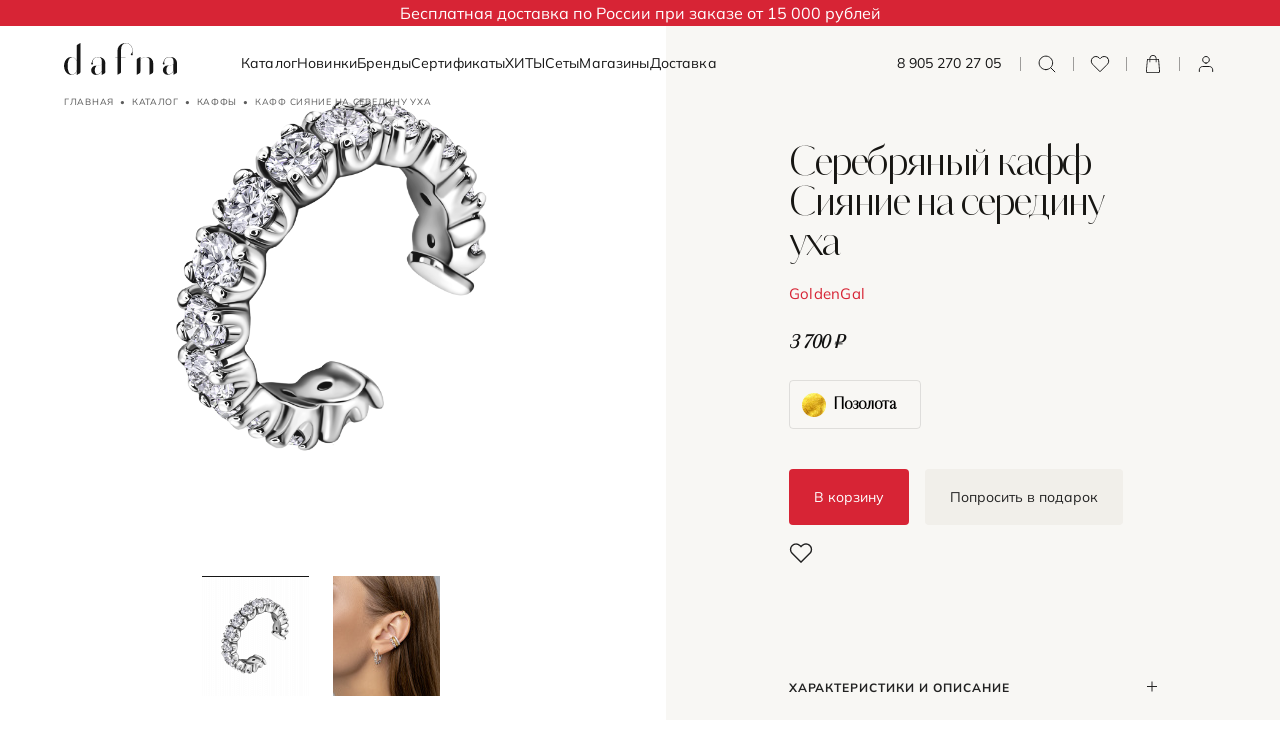

--- FILE ---
content_type: text/html; charset=UTF-8
request_url: https://dafnashop.ru/catalog/kaffy/kaff_siyanie_na_seredinu_rodiy/
body_size: 21671
content:
<!DOCTYPE html>
<html lang="ru">
<head>
    <meta name="viewport" content="width=device-width, initial-scale=1.0, viewport-fit=cover">
    <link rel="icon" type="image/svg+xml" href="/favicon.svg">
    <link rel="icon" type="image/png" href="/favicon.png">
    <link rel="icon" type="image/x-icon" href="/favicon.ico">
    <meta http-equiv="Content-Type" content="text/html; charset=UTF-8" />
<meta name="description" content="Кафф Сияние на середину уха из серебра от лучших ювелирных дизайнеров России. Приобретайте Кафф Сияние на середину уха в интернет-магазине Dafna. Предлагаем большой ассортимент уникальных ювелирных изделий с доставкой по всей России." />
<link rel="canonical" href="https://dafnashop.ru/catalog/kaffy/kaff_siyanie_na_seredinu_rodiy/" />
<link href="/bitrix/js/ui/design-tokens/dist/ui.design-tokens.min.css?176235162223463" type="text/css"  rel="stylesheet" />
<link href="/bitrix/js/ui/fonts/opensans/ui.font.opensans.min.css?16874467822320" type="text/css"  rel="stylesheet" />
<link href="/bitrix/js/main/popup/dist/main.popup.bundle.min.css?176235178528056" type="text/css"  rel="stylesheet" />
<link href="/bitrix/cache/css/s1/dafna/page_b2e6a9fbaacbe25eecc919bf13fca6e4/page_b2e6a9fbaacbe25eecc919bf13fca6e4_v1.css?17649605341671" type="text/css"  rel="stylesheet" />
<link href="/bitrix/cache/css/s1/dafna/template_42d7818b67342ef97552e55b36df6f1c/template_42d7818b67342ef97552e55b36df6f1c_v1.css?1765808385457" type="text/css"  data-template-style="true" rel="stylesheet" />
<script>if(!window.BX)window.BX={};if(!window.BX.message)window.BX.message=function(mess){if(typeof mess==='object'){for(let i in mess) {BX.message[i]=mess[i];} return true;}};</script>
<script>(window.BX||top.BX).message({"JS_CORE_LOADING":"Загрузка...","JS_CORE_NO_DATA":"- Нет данных -","JS_CORE_WINDOW_CLOSE":"Закрыть","JS_CORE_WINDOW_EXPAND":"Развернуть","JS_CORE_WINDOW_NARROW":"Свернуть в окно","JS_CORE_WINDOW_SAVE":"Сохранить","JS_CORE_WINDOW_CANCEL":"Отменить","JS_CORE_WINDOW_CONTINUE":"Продолжить","JS_CORE_H":"ч","JS_CORE_M":"м","JS_CORE_S":"с","JSADM_AI_HIDE_EXTRA":"Скрыть лишние","JSADM_AI_ALL_NOTIF":"Показать все","JSADM_AUTH_REQ":"Требуется авторизация!","JS_CORE_WINDOW_AUTH":"Войти","JS_CORE_IMAGE_FULL":"Полный размер"});</script>

<script src="/bitrix/js/main/core/core.min.js?1762351832229643"></script>

<script>BX.Runtime.registerExtension({"name":"main.core","namespace":"BX","loaded":true});</script>
<script>BX.setJSList(["\/bitrix\/js\/main\/core\/core_ajax.js","\/bitrix\/js\/main\/core\/core_promise.js","\/bitrix\/js\/main\/polyfill\/promise\/js\/promise.js","\/bitrix\/js\/main\/loadext\/loadext.js","\/bitrix\/js\/main\/loadext\/extension.js","\/bitrix\/js\/main\/polyfill\/promise\/js\/promise.js","\/bitrix\/js\/main\/polyfill\/find\/js\/find.js","\/bitrix\/js\/main\/polyfill\/includes\/js\/includes.js","\/bitrix\/js\/main\/polyfill\/matches\/js\/matches.js","\/bitrix\/js\/ui\/polyfill\/closest\/js\/closest.js","\/bitrix\/js\/main\/polyfill\/fill\/main.polyfill.fill.js","\/bitrix\/js\/main\/polyfill\/find\/js\/find.js","\/bitrix\/js\/main\/polyfill\/matches\/js\/matches.js","\/bitrix\/js\/main\/polyfill\/core\/dist\/polyfill.bundle.js","\/bitrix\/js\/main\/core\/core.js","\/bitrix\/js\/main\/polyfill\/intersectionobserver\/js\/intersectionobserver.js","\/bitrix\/js\/main\/lazyload\/dist\/lazyload.bundle.js","\/bitrix\/js\/main\/polyfill\/core\/dist\/polyfill.bundle.js","\/bitrix\/js\/main\/parambag\/dist\/parambag.bundle.js"]);
</script>
<script>BX.Runtime.registerExtension({"name":"fx","namespace":"window","loaded":true});</script>
<script>BX.Runtime.registerExtension({"name":"jquery","namespace":"window","loaded":true});</script>
<script>BX.Runtime.registerExtension({"name":"ui.design-tokens","namespace":"window","loaded":true});</script>
<script>BX.Runtime.registerExtension({"name":"ui.fonts.opensans","namespace":"window","loaded":true});</script>
<script>BX.Runtime.registerExtension({"name":"main.popup","namespace":"BX.Main","loaded":true});</script>
<script>BX.Runtime.registerExtension({"name":"popup","namespace":"window","loaded":true});</script>
<script>(window.BX||top.BX).message({"LANGUAGE_ID":"ru","FORMAT_DATE":"DD.MM.YYYY","FORMAT_DATETIME":"DD.MM.YYYY HH:MI:SS","COOKIE_PREFIX":"BITRIX_SM","SERVER_TZ_OFFSET":"10800","UTF_MODE":"Y","SITE_ID":"s1","SITE_DIR":"\/","USER_ID":"","SERVER_TIME":1766362559,"USER_TZ_OFFSET":0,"USER_TZ_AUTO":"Y","bitrix_sessid":"8bc137379ef9ea7d406ac12416afc5e8"});</script>


<script  src="/bitrix/cache/js/s1/dafna/kernel_main/kernel_main_v1.js?1764960534158483"></script>
<script src="/bitrix/js/main/jquery/jquery-1.12.4.min.js?166308138097163"></script>
<script src="/bitrix/js/main/popup/dist/main.popup.bundle.min.js?176235186867480"></script>
<script src="/bitrix/js/yandex.metrika/script.js?17131856276603"></script>
<script>BX.setJSList(["\/bitrix\/js\/main\/session.js","\/bitrix\/js\/main\/core\/core_fx.js","\/bitrix\/js\/main\/pageobject\/dist\/pageobject.bundle.js","\/bitrix\/js\/main\/core\/core_window.js","\/bitrix\/js\/main\/date\/main.date.js","\/bitrix\/js\/main\/core\/core_date.js","\/bitrix\/js\/main\/utils.js","\/local\/templates\/dafna\/components\/bitrix\/catalog.element\/.default\/script.js","\/local\/templates\/dafna\/components\/bitrix\/catalog.store.amount\/.default\/script.js","\/local\/templates\/dafna\/components\/bitrix\/news.list\/banner_line\/script.js"]);</script>
<script>BX.setCSSList(["\/local\/templates\/dafna\/components\/bitrix\/catalog.element\/.default\/style.css","\/local\/components\/dafna\/catalog.item\/templates\/.default\/style.css","\/local\/templates\/dafna\/styles.css","\/local\/templates\/dafna\/template_styles.css"]);</script>
            <script type="text/javascript">
                window.dataLayerName = 'dataLayer';
                var dataLayerName = window.dataLayerName;
            </script>
            <!-- Yandex.Metrika counter -->
            <script type="text/javascript">
                (function (m, e, t, r, i, k, a) {
                    m[i] = m[i] || function () {
                        (m[i].a = m[i].a || []).push(arguments)
                    };
                    m[i].l = 1 * new Date();
                    k = e.createElement(t), a = e.getElementsByTagName(t)[0], k.async = 1, k.src = r, a.parentNode.insertBefore(k, a)
                })
                (window, document, "script", "https://mc.yandex.ru/metrika/tag.js", "ym");

                ym("97028258", "init", {
                    clickmap: true,
                    trackLinks: true,
                    accurateTrackBounce: true,
                    webvisor: true,
                    ecommerce: dataLayerName,
                    params: {
                        __ym: {
                            "ymCmsPlugin": {
                                "cms": "1c-bitrix",
                                "cmsVersion": "25.750",
                                "pluginVersion": "1.0.10",
                                'ymCmsRip': 1301014943                            }
                        }
                    }
                });

                document.addEventListener("DOMContentLoaded", function() {
                                    });

            </script>
            <!-- /Yandex.Metrika counter -->
                    <script type="text/javascript">
            window.counters = ["97028258"];
        </script>
        
<script>
					(function () {
						"use strict";

						var counter = function ()
						{
							var cookie = (function (name) {
								var parts = ("; " + document.cookie).split("; " + name + "=");
								if (parts.length == 2) {
									try {return JSON.parse(decodeURIComponent(parts.pop().split(";").shift()));}
									catch (e) {}
								}
							})("BITRIX_CONVERSION_CONTEXT_s1");

							if (cookie && cookie.EXPIRE >= BX.message("SERVER_TIME"))
								return;

							var request = new XMLHttpRequest();
							request.open("POST", "/bitrix/tools/conversion/ajax_counter.php", true);
							request.setRequestHeader("Content-type", "application/x-www-form-urlencoded");
							request.send(
								"SITE_ID="+encodeURIComponent("s1")+
								"&sessid="+encodeURIComponent(BX.bitrix_sessid())+
								"&HTTP_REFERER="+encodeURIComponent(document.referrer)
							);
						};

						if (window.frameRequestStart === true)
							BX.addCustomEvent("onFrameDataReceived", counter);
						else
							BX.ready(counter);
					})();
				</script>
<script>window[window.dataLayerName] = window[window.dataLayerName] || [];</script>



<script  src="/bitrix/cache/js/s1/dafna/template_b5384eb30d373c47761a96d1ffbec34c/template_b5384eb30d373c47761a96d1ffbec34c_v1.js?17649605342189"></script>
<script  src="/bitrix/cache/js/s1/dafna/page_79008692d5696453a37fad76d93a5029/page_79008692d5696453a37fad76d93a5029_v1.js?176496053426139"></script>

    <title>Купить кафф сияние на середину уха в интернет-магазине Dafna</title>
    <meta name="yandex-verification" content="cb41f855781be03a">

    <script src="https://api.mindbox.ru/scripts/v1/tracker.js" defer="" onload="initializeMindBox()"></script>
    <script>
        function initializeMindBox() {
            mindbox = window.mindbox || function() { mindbox.queue.push(arguments); };
            mindbox.queue = mindbox.queue || [];
            mindbox("create", { endpointId: "dafna.Website", website: "dafna.mindbox.ru", loadCart: true });
        }
        // window.PopMechanic && window.PopMechanic.update && window.PopMechanic.update()
    </script>
    <meta charset='UTF-8'>
<meta name="description" content="Кафф Сияние на середину уха из серебра от лучших ювелирных дизайнеров России. Приобретайте Кафф Сияние на середину уха в интернет-магазине Dafna. Предлагаем большой ассортимент уникальных ювелирных изделий с доставкой по всей России.">
<link rel="canonical" href="https://dafnashop.ru/catalog/kaffy/kaff_siyanie_na_seredinu_rodiy/">
<link rel='stylesheet' href='/assets/main.css?v=1717686674' >

<script type='text/javascript' src='https://cdnjs.cloudflare.com/ajax/libs/axios/0.25.0/axios.min.js' ></script>
<script type='text/javascript' src='/assets/js/main.js?v=1697182962' defer='defer'></script>
<script type='text/javascript' src='/local/templates/dafna/components/bitrix/catalog.element/.default/script.js?v=1745239389' ></script>
<script type='text/javascript' src='/local/templates/dafna/components/bitrix/catalog.store.amount/.default/script.js?v=1637327069' ></script>
<script type='text/javascript' src='/local/templates/dafna/components/bitrix/news.list/banner_line/script.js?v=1666111853' ></script>
<script type='text/javascript' src='/local/templates/dafna/site.js?v=1763129241' ></script>

<script>
        document.addEventListener('DOMContentLoaded', function () {
            Dafna = new SiteManager({"siteId":"s1","sessId":"8bc137379ef9ea7d406ac12416afc5e8","actionBuyHeadMessage":"\u0422\u043e\u0432\u0430\u0440 \u0432 \u043a\u043e\u0440\u0437\u0438\u043d\u0435","actionBuyTextMessage":"\u0412\u044b \u0434\u043e\u0431\u0430\u0432\u0438\u043b\u0438 #NAME# \u0432 \u043a\u043e\u0440\u0437\u0438\u043d\u0443","actionBuyLinkMessage":"\u041f\u0435\u0440\u0435\u0439\u0442\u0438 \u0432 \u043a\u043e\u0440\u0437\u0438\u043d\u0443"});
            
        });
    </script><meta name="og:title" content="Серебряный кафф Сияние на середину уха">
<meta name="og:description" content="Кафф Сияние на середину уха">
<meta name="og:url" content="https://dafnashop.ru/catalog/kaffy/kaff_siyanie_na_seredinu_rodiy/">
<meta name="og:image" content="https://dafnashop.ru/upload/resize_cache/iblock/451/900_900_1619711fa078991f0a23d032687646b21/4cztlxuvg3mnp113dbzcllltpvrufcww.png">
<meta name="og:type" content="website">
<meta name="og:site_name" content="Dafna">

    <!-- Google Tag Manager -->
    <script>
        (function(w,d,s,l,i){w[l]=w[l]||[];w[l].push({'gtm.start': new Date().getTime(),event:'gtm.js'});var f=d.getElementsByTagName(s)[0], j=d.createElement(s),dl=l!='dataLayer'?'&l='+l:'';j.async=true;j.src='https://www.googletagmanager.com/gtm.js?id='+i+dl;f.parentNode.insertBefore(j,f);})(window,document,'script','dataLayer','GTM-T6G65GF');
    </script>
    <!-- End Google Tag Manager -->

    <!-- Top.Mail.Ru counter -->
    <script type="text/javascript">
      var _tmr = window._tmr || (window._tmr = []);
      _tmr.push({id: "3279212", type: "pageView", start: (new Date()).getTime()});
      (function (d, w, id) {
        if (d.getElementById(id)) return;
        var ts = d.createElement("script"); ts.type = "text/javascript"; ts.async = true; ts.id = id;
        ts.src = "https://top-fwz1.mail.ru/js/code.js";
        var f = function () {var s = d.getElementsByTagName("script")[0]; s.parentNode.insertBefore(ts, s);};
        if (w.opera == "[object Opera]") { d.addEventListener("DOMContentLoaded", f, false); } else { f(); }
      })(document, window, "tmr-code");
    </script>
    <!-- /Top.Mail.Ru counter -->

    <!-- Quickley.Chat -->
    <!--<style>
        @media (max-width:672px) {
            .QChatButton {
                right: 15px !important;
                bottom: 110px !important;
            }
        }
    </style>-->
    <!-- /Quickley.Chat -->


			<!-- Yandex.Metrika counter -->
			<script type=“text/javascript” >
			(function(m,e,t,r,i,k,a){m[i]=m[i]||function(){(m[i].a=m[i].a||[]).push(arguments)};
			m[i].l=1*new Date();
			for (var j = 0; j < document.scripts.length; j++) {if (document.scripts[j].src === r) { return; }}
			k=e.createElement(t),a=e.getElementsByTagName(t)[0],k.async=1,k.src=r,a.parentNode.insertBefore(k,a)})
			(window, document, “script”, “https://mc.yandex.ru/metrika/tag.js”, “ym”);

			ym(97028258, “init”, {
			clickmap:true,
			trackLinks:true,
			accurateTrackBounce:true,
			webvisor:true,
			ecommerce:“dataLayer”
			});
			</script>
			<noscript><div><img src=“https://mc.yandex.ru/watch/97028258” style=“position:absolute; left:-9999px;” alt=“” /></div></noscript>
			<!-- /Yandex.Metrika counter -->



        <!-- Трекер Mindbox -->
        <script>
            /**
             * Объявление трекера mindbox с инициализацией попмеханик
             */
            /*
            const initializeMindBox = () => {

                try {
                    mindbox = window.mindbox || function() {
                        mindbox.queue.push(arguments);
                    };
                    mindbox.queue = mindbox.queue || [];
                    mindbox("create", { endpointId: "dafna.Website", website: "dafna.mindbox.ru", loadCart: true });

                    window.PopMechanic && window.PopMechanic.update && window.PopMechanic.update();

                    console.log(
                        `%c Объявление трекера mindbox произошло успешно`,
                        'color: #4e7c56'
                    );
                } catch (mindboxInitializationException) {
                    console.log(
                        `%c Ошибка при объявлении трекера mindbox: ${mindboxInitializationException}`,
                        'color: #7c4e4e'
                    );
                }
            }

            document.addEventListener('DOMContentLoaded', () => {
                // initializeMindBox();
            })

             */
        </script>

    <script>
        document.addEventListener("DOMContentLoaded", function () {
            const img = document.querySelector('img.lazy.s-preview-goods__parallax[src$="/17.jpg"]');
            if (img) {
                img.style.width = "240px";
                img.style.height = "293px";
            }
        });
    </script>

    <script>
        document.addEventListener("DOMContentLoaded", function () {
            const dafnaSpan = document.querySelector('.s-preview-goods__title span:last-child');
            if (dafnaSpan && !dafnaSpan.previousSibling?.nodeName.includes("BR")) {
                const br = document.createElement("br");
                dafnaSpan.parentNode.insertBefore(br, dafnaSpan);
            }
        });
    </script>


</head>
<body>

    <div id="subsContainer"></div>
    <!-- Tinkoff.Dolyame -->
    <script type="text/javascript">
        var digiScript = document.createElement ('script');
        digiScript.src = '//aq.dolyame.ru/2849/client.js?ts=' + Date.now();
        digiScript.async = true;
        document.body.appendChild (digiScript);
    </script>
    <!-- End Tinkoff.Dolyame -->

    <!-- Google Tag Manager (noscript) -->
    <noscript>
        <iframe src="https://www.googletagmanager.com/ns.html?id=GTM-T6G65GF" height="0" width="0" style="display:none;visibility:hidden"></iframe>
    </noscript>
    <!-- End Google Tag Manager (noscript) -->

    <!-- Top.Mail.Ru counter(noscript)  -->
    <noscript><div><img src="https://top-fwz1.mail.ru/counter?id=3279212;js=na" style="position:absolute;left:-9999px;" alt="Top.Mail.Ru" /></div></noscript>
    <!-- End Top.Mail.Ru counter(noscript)  -->

    <!-- Quickley.Chat -->
   <!-- <script>
        (function(d, w, q) {
            w.QCHAT_ID = 'K60_Er_c8OmS3FaOuVKRC';
            w[q] = w[q] || function() {
                (w[q].q = w[q].q || []).push(arguments);
            };
            var l = function () {
                var s = d.createElement('script');
                s.type = 'text/javascript';
                s.async = true;
                s.src = 'https://quickley.chat/chat.js';
                var x = d.getElementsByTagName('script')[0];
                x.parentNode.insertBefore(s, x);
            };
            if (w.attachEvent) {
                w.attachEvent('onload', l);
            } else {
                w.addEventListener('load', l, false);
            }
        })(document, window, 'Quickley');
    </script>-->
    <!-- /Quickley.Chat -->

    <!-- Yandex.Metrika counter -->
    <script type="text/javascript" >
        (
            function(m,e,t,r,i,k,a){m[i]=m[i]||function(){(m[i].a=m[i].a||[]).push(arguments)}; m[i].l=1*new Date();
                k=e.createElement(t),a=e.getElementsByTagName(t)[0],k.async=1,k.src=r,a.parentNode.insertBefore(k,a)}
        ) (window, document, "script", "https://mc.yandex.ru/metrika/tag.js", "ym");
        ym(54546865, "init", { clickmap:true, trackLinks:true, accurateTrackBounce:true, webvisor:true, ecommerce:"dataLayer" });
    </script>
    <noscript><div><img src="https://mc.yandex.ru/watch/54546865" style="position:absolute; left:-9999px;" alt=""></div></noscript>
    <!-- /Yandex.Metrika counter -->

    <!-- Global site tag (gtag.js) - Google Analytics -->
    <script async src="https://www.googletagmanager.com/gtag/js?id=G-27R0C48V1E"></script>
    <script>
        window.dataLayer = window.dataLayer || [];
        dataLayer.push(['js', new Date()]);
        dataLayer.push(['config', 'G-27R0C48V1E']);
        dataLayer.push({ecommerce: true});
        function ga4(event, parameters) {
            console.log('GA4:', `"${event}"`, parameters);
            dataLayer.push({event: event, ecommerce: parameters});
        }
    </script>
    <!-- Global site tag (gtag.js) - Google Analytics -->

    <script>
                window.fbq = function () {
            console.log('FB EVENT', arguments);
        }
    </script>

    <!-- Dashamail -->
        

 <!--   <script type="text/javascript">
        dashamail = window.dashamail || function() { dashamail.queue.push(arguments); };
        dashamail.queue = dashamail.queue || [];
        dashamail('create');
        function dme(event, parameters) {
            //console.log('Dashamail:', `"${event}"`, parameters);
            dashamail(event, parameters);
        }
    </script>-->
    <!-- <script src="https://directcrm.dashamail.com/scripts/v2/tracker.js" async></script> -->
            <!--<script>
            dme('async', {
                operation: 'Identify',
                data: {
                    customer: {
                        name: ,
                        email: ,
                        mobilePhone: ,
                    },
                }
            });
        </script>-->
            <!-- /Dashamail -->

        <div class="scroll-page" data-scroll-container="">
        <style>
    #promo-line{
       position: fixed;
       z-index: 10;
       top: 0;
       padding: 5px 0;
       width: 100%;
       display: flex;
       align-items: center;
       justify-content: center;
       background: rgb(215, 36, 53);
       color:white;
        text-align: center;
       }
</style>
<script>
    document.addEventListener('DOMContentLoaded', () => {
        document.querySelectorAll('.header').forEach(el => {
            el.style.marginTop = '15px';
        });
    });
</script>

<div id="promo-line"> Бесплатная доставка по России при заказе от 15 000 рублей</div>
<script></script>
        <div class="M M-gift" data-toggle-modal-btn data-mw_scrolled
     data-file-src="/local/ajax/modal_gift.php?id=66169">
    <div class="M__cover M__cover-blur"></div>
    <div class="M__wrapper" data-mw_scrolled="">
        <div class="preloader">
            <div class="lds-ellipsis"><span></span><span></span><span></span></div>
        </div>
    </div>
</div>
<div class="M M-gallery is-preloading" data-toggle-modal-btn data-MW_scrolled data-file-src="/local/ajax/modal_gallery.php">
    <div class="M__cover"></div>
    <div class="M__header">
        <div class="M__header-logo">
            <svg fill="#FFFFFF"><use xlink:href="/assets/static/sprites.svg#svg-main-logo-a"></use></svg>
        </div>
        <button class="M__header-close-btn" data-toggle-modal-btn>
            <svg width="40" height="40" stroke="#FFFFFF"><use xlink:href="/assets/static/sprites.svg#svg-close-c"></use></svg>
        </button>
    </div>
    <div class="M__wrapper" data-MW_scrolled>
        <div class="preloader"><div class="lds-ellipsis"><span></span><span></span><span></span></div></div>
    </div>
</div>

<div class="M M-search is-preloading" data-toggle-modal-btn data-mw_scrolled data-file-src="/local/ajax/modal_search.php">
    <div class="M__cover M-search__cover"></div>
    <div class="M__wrapper M-search__wrapper" data-mw_scrolled>
        <div class="preloader"><div class="lds-ellipsis"><span></span><span></span><span></span></div></div>
    </div>
</div>

<div class="M M-filters-mbl" data-toggle-modal-btn="" data-mw_scrolled="">
    <div class="M__cover"></div>
    <div class="M__wrapper" data-mw_scrolled="">
            </div>
</div>

<div class="M M-catalog-mbl is-preloading" data-toggle-modal-btn data-mw_scrolled data-file-src="/local/ajax/modal_catalog_menu.php">
    <div class="M__cover"></div>
    <div class="M__wrapper" data-mw_scrolled="">
        <div class="preloader"><div class="lds-ellipsis"><span></span><span></span><span></span></div></div>
    </div>
</div>

<div class="M M-map" data-toggle-modal-btn>
    <div class="M__cover M__cover-blur"></div>
    <div class="M__wrapper">
        <div class="M__main-wrapper" data-modal-wrapper="data-modal-wrapper">
            <button class="M-map__close-button" data-toggle-modal-btn="data-toggle-modal-btn">
                <svg width="17" height="18" fill="#9E2720">
                    <use xlink:href="/assets/static/sprites.svg#svg-close-d"></use>
                </svg>
            </button>
            <div class="M-map__map" id="M-map__map"></div>
        </div>
    </div>
</div>

<div class="M M-reg dark-mode-modal-m is-preloading" data-toggle-modal-btn
     data-file-src="/local/ajax/modal_register.php?back_url=/catalog/kaffy/kaff_siyanie_na_seredinu_rodiy/">
    <div class="M__cover M-reg__cover"></div>
    <div class="M__wrapper M-reg__wrapper">
        <div class="preloader"><div class="lds-ellipsis"><span></span><span></span><span></span></div></div>
    </div>
</div>

<div class="M M-cart is-preloading" data-toggle-modal-btn data-file-src="/local/ajax/modal_basket.php">
    <div class="M__cover M-cart__cover"></div>
    <div class="M__wrapper M-cart__wrapper">
        <div class="preloader">
            <div class="lds-ellipsis"><span></span><span></span><span></span></div>
        </div>
    </div>
</div>

<div class="M M-form M-element-subscribe" data-toggle-modal-btn>
    <div class="M__cover M__cover-blur"></div>
    <div class="M__wrapper">
            </div>
</div>

<div class="M M-form M-element-size" data-toggle-modal-btn
     data-file-src="/local/ajax/modal_size.php?elementId=66169">
    <div class="M__cover M__cover-blur"></div>
    <div class="M__wrapper">
        <div class="preloader">
            <div class="lds-ellipsis"><span></span><span></span><span></span></div>
        </div>
    </div>
</div>

<div class="M M-define-size" data-toggle-modal-btn>
    <div class="M__cover M__cover-blur"></div>
    <div class="M__wrapper">
        <div class="M__main-wrapper" data-modal-wrapper>
            <div class="M__header M-define-size__header">
                <p class="M-define-size__header-title">
                    Как определить размер?
                </p>
                <p class="M-define-size__header-subtitle">
                    Есть 2 способа определить размер кольца:
                </p>
                <button class="M-define-size__close-btn" data-toggle-modal-btn="">
                    <svg width="24" height="24" stroke="#222222">
                        <use xlink:href="/assets/static/sprites.svg#svg-close-b"></use>
                    </svg>
                </button>
            </div>
            <div class="M-define-size__item">
                <span class="M-define-size__item-number">1</span>
                <hr>
                <p class="M-define-size__item-text">
                    Возьмите линейку и измерьте самое широкое место кольца по внутренней стороне. Полученные миллиметры и будут размером.                </p>
            </div>
            <div class="M-define-size__item">
                <span class="M-define-size__item-number">2</span>
                <hr>
                <p class="M-define-size__item-text">
                    Оберните палец ниткой, чтобы нитка плотно фиксировалась на пальце, но не передавливала его. Зафиксируйте ее в этом положении и отметьте точкой пересечение двух концов.
Отрезок нити измерьте в миллиметрах и полученную длину разделите на 3,14, так вы узнаете диаметр.                </p>
            </div>
            <div class="M-define-size__footer-text">
                При выборе узкого кольца значение необходимо округлять в меньшую сторону, а при покупке широкого - в большую.
            </div>
        </div>
    </div>
</div>




        <header class="header" id="header">
            <div class="container header__container non-relative">
                <div class="header__m-menu-btn" id="toggle-menu">
                    <label for="radio-header-m-btn"></label>
                    <input type="checkbox" id="radio-header-m-btn"><span class="header__m-menu-btn-lines"><span></span><span></span><span></span></span>
                </div>
                <div class="flexRow">

                                            <a class="header__logotip" href="/"><svg xmlns="http://www.w3.org/2000/svg" viewbox="0 0 140.05 39.51"><path d="m20.35 3.89v-1.19-1.51c0-.2 0-.4 0-.65s0-.28 0-.44v-.1l-.09.05-1.55.85c-.81.46-1.65.93-2.13 1.24a2.06 2.06 0 0 0 -.77 2v.76 16.8-.07c-1.7-2.88-4-4.34-6.91-4.34a7.91 7.91 0 0 0 -4.25 1.25c-2.78 1.71-4.65 5.63-4.65 9.77 0 3.4 1.57 7.82 4.57 9.66a8.1 8.1 0 0 0 4.32 1.35 7.44 7.44 0 0 0 6.8-4.41l.15-.38v3.8.65s0 .27 0 .43v.1h.09l1.48-.85c.81-.45 1.65-.93 2.14-1.23a2.07 2.07 0 0 0 .76-2c.05-.33.04-26.6.04-31.54zm-5.35 31.89c-1.13 1.73-3.29 3.13-4.83 3.13-2.09 0-3.64-1.29-4.62-3.85a20.26 20.26 0 0 1 -1.06-6.75c0-1.79.28-10.68 5.68-10.68 1.57 0 4.13 1.65 5.42 4.1a2.35 2.35 0 0 1 .21.77v10.78a6.07 6.07 0 0 1 -.8 2.5z"></path><path d="m85 10.65a9.62 9.62 0 0 0 -2.12-7.72 7.85 7.85 0 0 0 -6-2.89c-4.11 0-7.11 1.38-8.94 4.1a10.05 10.05 0 0 0 -1.65 5.13v8h-2.62v.22h2.59v20.64.65s0 .27 0 .43v.11l.08-.06 1.48-.84c.82-.46 1.65-.94 2.14-1.24a2 2 0 0 0 .76-2v-17.71h5.58v-.22h-5.51v-9.35c0-2.8.83-4.9 2.46-6.24a6 6 0 0 1 3.59-1.38 7.81 7.81 0 0 1 5.71 2.72 9.16 9.16 0 0 1 2.1 7.33 3.87 3.87 0 0 1 -1.41 2.85l-.11.11v.06a1.13 1.13 0 1 0 2 .7.93.93 0 0 0 0-.27 5.59 5.59 0 0 1 0-3z"></path><path d="m110.61 25.34a8 8 0 0 0 -1.88-5.54c-1.54-1.69-3.91-2.55-7.06-2.55-3.43 0-5.58 1.25-6.94 4v-1.34c0-.69 0-1.37 0-1.57s0-.4 0-.66 0-.27 0-.43v-.1l-.08.05-1.54.8c-.82.47-1.66.94-2.14 1.24a2.07 2.07 0 0 0 -.77 2v.89.11 15.91.65s0 .27 0 .43v.11l.09-.06 1.48-.85c.81-.45 1.65-.93 2.13-1.23a2.05 2.05 0 0 0 .77-2v-13a5.47 5.47 0 0 1 1.41-2.71 6.79 6.79 0 0 1 5.46-2.07c1.36 0 4.54.6 4.49 5.23v15.49.65s0 .27 0 .43v.11l.09-.06 1.48-.85c.81-.45 1.65-.93 2.13-1.23a2.05 2.05 0 0 0 .77-2z"></path><path d="m140.05 35.19v-9.91a7.91 7.91 0 0 0 -1.87-5.5c-1.54-1.68-3.92-2.54-7.07-2.54a11.08 11.08 0 0 0 -2.07.18 5.46 5.46 0 0 0 -1.59.47 5.94 5.94 0 0 0 -2.2 1.64 7.77 7.77 0 0 0 -1.73 3s-.17.7-.19.81a5.59 5.59 0 0 1 -.76 1.56 1.74 1.74 0 0 0 -.11.25 1.17 1.17 0 0 0 .1.86 1.15 1.15 0 0 0 1.54.44 1.11 1.11 0 0 0 .54-.68 1.18 1.18 0 0 0 0-.74v-.08a.93.93 0 0 0 -.12-.19 1.49 1.49 0 0 1 -.42-1.09 6.61 6.61 0 0 1 2-4.56 6.33 6.33 0 0 1 3-1.45l.73-.12a9.94 9.94 0 0 1 1.34-.06c1.36 0 4.54.6 4.49 5.15v3.19c-1.26 1.42-3.84 1.94-5.27 1.94h-2.13a5.73 5.73 0 1 0 0 11.46h.06a8.54 8.54 0 0 0 7.35-4.48v3.37.72s0 .26 0 .41v.1l.09-.05 1.48-.85c.81-.46 1.65-.93 2.13-1.23a2.07 2.07 0 0 0 .68-2.02zm-9.81 3.33a2.67 2.67 0 0 1 -2-.75 6 6 0 0 1 -1.34-4.28 7 7 0 0 1 1.61-4.84 2.33 2.33 0 0 1 1.64-.71h.09c.71 0 3.66-.22 5.27-1.86v8.3c-1.05 1.99-3.32 4.07-5.27 4.14z"></path><path d="m51.28 25.41a7.88 7.88 0 0 0 -1.86-5.5c-1.54-1.68-3.92-2.54-7.08-2.54a11.16 11.16 0 0 0 -2.07.18 5.49 5.49 0 0 0 -1.58.47 5.94 5.94 0 0 0 -2.2 1.64 7.65 7.65 0 0 0 -1.73 3s-.18.7-.2.82a5.41 5.41 0 0 1 -.76 1.52s0 0 0 0a1.06 1.06 0 0 0 -.11.25 1.13 1.13 0 0 0 .1.86 1.13 1.13 0 0 0 2.08-.24 1.11 1.11 0 0 0 0-.74v-.08a1.77 1.77 0 0 0 -.12-.19 1.49 1.49 0 0 1 -.42-1.09 6.57 6.57 0 0 1 2-4.56 6.44 6.44 0 0 1 3-1.45l.74-.11a8.41 8.41 0 0 1 1.33-.07c1.37 0 4.54.6 4.5 5.15v3.27c-1.26 1.42-3.83 1.94-5.26 1.94h-2.27a5.73 5.73 0 1 0 0 11.46h.06a8.54 8.54 0 0 0 7.35-4.48v3.37.72s0 .26 0 .41v.11l.08-.06 1.49-.85c.81-.45 1.65-.93 2.13-1.23a2.07 2.07 0 0 0 .77-2zm-9.79 13.24a2.65 2.65 0 0 1 -2-.75 5.93 5.93 0 0 1 -1.34-4.28 7 7 0 0 1 1.6-4.84 2.35 2.35 0 0 1 1.65-.71h.08c.72 0 3.66-.22 5.27-1.86v8.3c-1.04 1.99-3.3 4.07-5.26 4.14z"></path></svg></a>
                    
                    <ul class="header__nav">
            <li class="header__nav-item header__nav-item--menu header__dd-catalog-wrapper">
            <a class="header__nav-item-text header__dd-catalog-caption" href="/catalog/">
                Каталог            </a>
            <div class="header__nav-section">
                <div class="header__nav-section-content">
                    <div class="container header__container header__catalog js-header-catalog">
                        <div class="header__section">
                                                            <div class="header__section-item" data-src="/upload/iblock/54d/12ynlhtb26ebpp4k3nvw2bbrlowq0me2.jpg">
                                    <a class="header__section-category" href="/catalog/sergi/">
                                        Серьги                                    </a>
                                                                            <ul>
                                                                                            <li>
                                                    <a href="/catalog/sergi/monosergi/">
                                                        Моносерьги                                                    </a>
                                                </li>
                                                                                                <li>
                                                    <a href="/catalog/sergi/sergi_koltsa/">
                                                        Серьги Кольца                                                    </a>
                                                </li>
                                                                                                <li>
                                                    <a href="/catalog/sergi/pusety/">
                                                        Серьги пусеты                                                    </a>
                                                </li>
                                                                                                <li>
                                                    <a href="/catalog/sergi/dzhekety/">
                                                        Джекеты                                                    </a>
                                                </li>
                                                                                                <li>
                                                    <a href="/catalog/sergi/klaymbery/">
                                                        Серьги Клаймберы                                                    </a>
                                                </li>
                                                                                                <li>
                                                    <a href="/catalog/sergi/sergi_protyazhki/">
                                                        Серьги протяжки                                                    </a>
                                                </li>
                                                                                                <li>
                                                    <a href="/catalog/sergi/sergi_na_tsepochke/">
                                                        Длинные серьги цепочки                                                    </a>
                                                </li>
                                                                                                <li>
                                                    <a href="/catalog/sergi/na_angliyskom_zamke/">
                                                        На английском замке                                                    </a>
                                                </li>
                                                                                        </ul>
                                                                        </div>
                                                                <div class="header__section-item" data-src="/upload/iblock/3a6/i40jyz9pydd04nsca0jn2u880124ktbr.jpg">
                                    <a class="header__section-category" href="/catalog/koltsa/">
                                        Кольца                                    </a>
                                                                            <ul>
                                                                                            <li>
                                                    <a href="/catalog/koltsa/pechatki/">
                                                        Печатки                                                    </a>
                                                </li>
                                                                                                <li>
                                                    <a href="/catalog/koltsa/razomknutye/">
                                                        Разомкнутые                                                    </a>
                                                </li>
                                                                                                <li>
                                                    <a href="/catalog/koltsa/falangovye/">
                                                        Фаланговые                                                    </a>
                                                </li>
                                                                                        </ul>
                                                                        </div>
                                                                <div class="header__section-item" data-src="/upload/resize_cache/iblock/76a/600_600_1/wzr2eabkcvaffj5lgsogd57m0jfxcpaq.jpeg">
                                    <a class="header__section-category" href="/catalog/ukrasheniya_na_sheyu/">
                                        Украшения на шею                                    </a>
                                                                            <ul>
                                                                                            <li>
                                                    <a href="/catalog/ukrasheniya_na_sheyu/tsepi/">
                                                        Серебряные цепочки                                                    </a>
                                                </li>
                                                                                                <li>
                                                    <a href="/catalog/ukrasheniya_na_sheyu/podveski/">
                                                        Подвески                                                    </a>
                                                </li>
                                                                                                <li>
                                                    <a href="/catalog/ukrasheniya_na_sheyu/chokery/">
                                                        Чокеры                                                    </a>
                                                </li>
                                                                                                <li>
                                                    <a href="/catalog/ukrasheniya_na_sheyu/kole/">
                                                        Колье                                                    </a>
                                                </li>
                                                                                                <li>
                                                    <a href="/catalog/ukrasheniya_na_sheyu/kulony/">
                                                        Кулоны                                                    </a>
                                                </li>
                                                                                        </ul>
                                                                        </div>
                                                                <div class="header__section-item" data-src="/upload/resize_cache/iblock/a4e/600_600_1/w8r0p8iwqgxfxuxzgjsnj75mhl5cmn3n.png">
                                    <a class="header__section-category" href="/catalog/kaffy/">
                                        Каффы                                    </a>
                                                                    </div>
                                                                <div class="header__section-item" data-src="/upload/resize_cache/iblock/a23/600_600_1/q0l74ps8u9f655lcvg8x08b877qhyj14.jpg">
                                    <a class="header__section-category" href="/catalog/braslety/">
                                        Браслеты                                    </a>
                                                                            <ul>
                                                                                            <li>
                                                    <a href="/catalog/braslety/anklety/">
                                                        Браслеты на ногу (Анклеты)                                                    </a>
                                                </li>
                                                                                                <li>
                                                    <a href="/catalog/braslety/braslety_na_ruku/">
                                                        Браслеты на руку                                                    </a>
                                                </li>
                                                                                        </ul>
                                                                        </div>
                                                                <div class="header__section-item" data-src="/upload/resize_cache/iblock/6b7/600_600_1/6y01rb8g8505auu72x48jd2wttxfummz.jpg">
                                    <a class="header__section-category" href="/catalog/broshi/">
                                        Броши                                    </a>
                                                                    </div>
                                                                <div class="header__section-item" data-src="/upload/resize_cache/iblock/562/600_600_1/qmjzisw87n3ek50upcvmtjwcgi6wvujl.jpg">
                                    <a class="header__section-category" href="/catalog/uniseks/">
                                        Унисекс                                    </a>
                                                                    </div>
                                                                <div class="header__section-item" data-src="/upload/resize_cache/iblock/8c2/600_600_1/qtr3ijz0ffad1q8v2q0vhyd5xkdtudgb.png">
                                    <a class="header__section-category" href="/catalog/upakovka-new/">
                                        Упаковка                                    </a>
                                                                    </div>
                                                                <div class="header__section-item" data-src="/upload/resize_cache/iblock/f4c/600_600_1/xgkx2fc0rmbcu68n4s22dzsvo1gbqt4k.jpg">
                                    <a class="header__section-category" href="/catalog/tsepi_na_ochki/">
                                        Цепочки для очков                                    </a>
                                                                    </div>
                                                                <div class="header__section-item" data-src="/upload/resize_cache/iblock/8ea/600_600_1/3722ygujds22dhg7fe43ip25ep6php57.png">
                                    <a class="header__section-category" href="/catalog/sertifikaty/">
                                        Сертификаты                                    </a>
                                                                    </div>
                                                                <div class="header__section-item" >
                                    <a class="header__section-category" href="/catalog/sets/">
                                        Сеты                                    </a>
                                                                    </div>
                                                        </div>
                        <img class="header__catalog-img js-header-catalog-img">
                    </div>
                </div>
            </div>
        </li>
                    <li class="header__nav-item">
                <a class="header__nav-item-text" href="/catalog/new/">
                    Новинки                </a>
            </li>
                        <li class="header__nav-item">
                <a class="header__nav-item-text" href="/brands/">
                    Бренды                </a>
            </li>
                        <li class="header__nav-item">
                <a class="header__nav-item-text" href="/catalog/sertifikaty/">
                    Сертификаты                </a>
            </li>
                        <li class="header__nav-item">
                <a class="header__nav-item-text" href="/catalog/hits/">
                    ХИТЫ                </a>
            </li>
                        <li class="header__nav-item">
                <a class="header__nav-item-text" href="/catalog/sets/">
                    Сеты                </a>
            </li>
                        <li class="header__nav-item">
                <a class="header__nav-item-text" href="/shops/">
                    Магазины                </a>
            </li>
                        <li class="header__nav-item">
                <a class="header__nav-item-text" href="/info/#usloviya-dostavki">
                    Доставка                </a>
            </li>
            </ul>
                </div>
                <div class="header__buttons">
                    <a class="header__phone" href="tel:89052702705">8 905 270 27 05</a>
                    <hr class="header__buttons-separator">
                    <a class="header__ico-link" href="javascript:void(0);" data-toggle-modal-btn data-switching-modal="M-search">
                        <svg width="20" height="20"><use xlink:href="/assets/static/sprites.svg#svg-lens-b"></use></svg>
                    </a>
                    <hr class="header__buttons-separator">
                    <a class="header__ico-link" href="/favorite/">
                        <span class="indicator-a header__ico-link-indicator jsFavoriteCount" style="display:none;"></span>
                        <svg width="20" height="20"><use xlink:href="/assets/static/sprites.svg#svg-like-c"></use></svg>
                    </a>
                    <hr class="header__buttons-separator">
                    <a class="header__ico-link header__ico-link--cart" href="javascript:void(0);" data-toggle-modal-btn data-switching-modal="M-cart">
                        <span class="indicator-a header__ico-link-indicator jsBasketCount" style="display:none;"></span>
                        <svg width="20" height="20"><use xlink:href="/assets/static/sprites.svg#svg-cart-c"></use></svg>
                    </a>
                    <hr class="header__buttons-separator">
                                            <a class="header__ico-link header__ico-link--cart" href="javascript:void(0);" data-toggle-modal-btn data-switching-modal="M-reg">
                            <svg width="20" height="20"><use xlink:href="/assets/static/sprites.svg#svg-user-a"></use></svg>
                        </a>
                                        </div>
                <a class="header__m-phone" href="tel:89052702705">
    <svg xmlns="http://www.w3.org/2000/svg" width="24" height="25" viewbox="0 0 24 25" fill="none"><path d="M22.0001 16.9255V19.9255C22.0012 20.204 21.9441 20.4796 21.8326 20.7348C21.721 20.99 21.5574 21.2191 21.3521 21.4073C21.1469 21.5956 20.9046 21.739 20.6408 21.8282C20.377 21.9174 20.0974 21.9505 19.8201 21.9255C16.7429 21.5911 13.7871 20.5396 11.1901 18.8555C8.77388 17.3201 6.72539 15.2716 5.19006 12.8555C3.50003 10.2467 2.4483 7.27646 2.12006 4.18547C2.09507 3.90894 2.12793 3.63023 2.21656 3.36709C2.30518 3.10396 2.44763 2.86216 2.63482 2.65709C2.82202 2.45202 3.04986 2.28818 3.30385 2.17599C3.55783 2.0638 3.8324 2.00573 4.11006 2.00547H7.11006C7.59536 2.00069 8.06585 2.17255 8.43382 2.489C8.80179 2.80545 9.04213 3.24491 9.11005 3.72547C9.23668 4.68553 9.47151 5.62819 9.81006 6.53547C9.9446 6.89339 9.97372 7.28238 9.89396 7.65635C9.81421 8.03031 9.62892 8.37358 9.36005 8.64547L8.09006 9.91547C9.51361 12.419 11.5865 14.4919 14.0901 15.9155L15.3601 14.6455C15.6319 14.3766 15.9752 14.1913 16.3492 14.1116C16.7231 14.0318 17.1121 14.0609 17.4701 14.1955C18.3773 14.534 19.32 14.7688 20.2801 14.8955C20.7658 14.964 21.2095 15.2087 21.5266 15.583C21.8437 15.9573 22.0122 16.435 22.0001 16.9255Z" stroke="white" stroke-linecap="round" stroke-linejoin="round"></path></svg>
</a>
            </div>
        </header>
        <div class="header-menu">
            <div class="header-menu__icon">
                <div class="header-menu__icon-top"></div>
                <div class="header-menu__icon-middle"></div>
                <div class="header-menu__icon-bottom"></div>
                <div class="header-menu__icon-cross-top"></div>
                <div class="header-menu__icon-cross-bottom"></div>
            </div>
            <div class="header-menu__ovYscroll">
                <ul class="header-menu__list">
            <li class="header-menu__item ">
            <a class="header-menu__link" href="/catalog/">Каталог</a>
        </li>
                <li class="header-menu__item ">
            <a class="header-menu__link" href="/catalog/new/">Новинки</a>
        </li>
                <li class="header-menu__item ">
            <a class="header-menu__link" href="/brands/">Бренды</a>
        </li>
                <li class="header-menu__item ">
            <a class="header-menu__link" href="/catalog/sertifikaty/">Сертификаты</a>
        </li>
                <li class="header-menu__item ">
            <a class="header-menu__link" href="/catalog/hits/">ХИТЫ</a>
        </li>
                <li class="header-menu__item ">
            <a class="header-menu__link" href="/catalog/sets/">Сеты</a>
        </li>
                <li class="header-menu__item ">
            <a class="header-menu__link" href="/shops/">Магазины</a>
        </li>
                <li class="header-menu__item ">
            <a class="header-menu__link" href="/info/#usloviya-dostavki">Доставка</a>
        </li>
        </ul>
                <div class="header-menu__footer">
                    <div class="header-menu__socials">
                        <a class="header-menu__socials-link" href="ahref=https://t.me/dafnashopspanstyle=color:#ff0000/spanhttps://t.me/dafnashop/a" rel="nofollow" target="_blank">
    <svg class="header-menu__socials-ico" width="24" height="24" fill="#161616"><use xlink:href="/assets/static/sprites.svg#svg-telegram-a"></use></svg></a>



                        <a class="header-menu__socials-link" href="https://vk.com/dafna.shop" rel="nofollow" target="_blank">
    <svg class="header-menu__socials-ico" width="24" height="24" fill="#161616"><use xlink:href="/assets/static/sprites.svg#svg-vk-a"></use></svg></a>



                    </div>
                    <a class="header-menu__phone" href="tel:89052702705">8 905 270 27 05</a>
                </div>
            </div>
            <div class="header-menu__bg"></div>
        </div>
        <div class="menu-mbl" id="menu-mbl">
            <div class="container menu-mbl__container">
                <a class="menu-mbl__item" href="javascript:void(0);" data-toggle-modal-btn data-switching-modal="M-catalog-mbl">
                    <svg width="20" height="21" stroke="black"><use xlink:href="/assets/static/sprites.svg#svg-cubics-a"></use></svg>
                    <p class="menu-mbl__text">Каталог</p>
                </a>
                <a class="menu-mbl__item" href="javascript:void(0);" data-toggle-modal-btn data-switching-modal="M-search">
                    <svg width="20" height="21" stroke="#161616"><use xlink:href="/assets/static/sprites.svg#svg-lens-a"></use></svg>
                    <p class="menu-mbl__text">Поиск</p>
                </a>
                <a class="menu-mbl__item" href="/favorite/">
                    <svg width="20" height="20" stroke="#161616"><use xlink:href="/assets/static/sprites.svg#svg-like-b"></use></svg>
                    <p class="menu-mbl__text">Избранное</p>
                    <span class="indicator-a menu-mbl__ico-link-indicator jsFavoriteCount" style="display:none;">0</span>
                </a>
                <a class="menu-mbl__item" href="javascript:void(0);" data-toggle-modal-btn data-switching-modal="M-cart">
                    <svg width="20" height="20" fill="#161616"><use xlink:href="/assets/static/sprites.svg#svg-cart-b"></use></svg>
                    <p class="menu-mbl__text">Корзина</p>
                    <span class="indicator-a menu-mbl__ico-link-indicator jsBasketCount" style="display:none;">0</span>
                </a>
                                    <a class="menu-mbl__item" href="javascript:void(0);" data-toggle-modal-btn data-switching-modal="M-reg">
                        <svg width="20" height="20" stroke="#161616"><use xlink:href="/assets/static/sprites.svg#svg-user-a"></use></svg>
                        <p class="menu-mbl__text">Профиль</p>
                    </a>
                                </div>
        </div>
        <main class="main " data-scroll-section="" data-header-mode="dark-mode">
<script>
    document.addEventListener('DOMContentLoaded', (event) => {
        if (document.lineModal) {
            document.lineModal.viewElement();
        }
    });
</script>
<div class='breadcrumbs breadcrumbs--absolute-pc' itemscope='' itemtype='https://schema.org/BreadcrumbList'><ul class='container breadcrumbs__container'><li class='breadcrumbs__item' itemprop='itemListElement' itemscope='' itemtype='https://schema.org/ListItem'><meta itemprop='position' content='1'><a class='breadcrumbs__link' href='/' itemprop='item'><span itemprop='name'>Главная</span></a></li><li class='breadcrumbs__item breadcrumbs__separator'>&bull;</li><li class='breadcrumbs__item' itemprop='itemListElement' itemscope='' itemtype='https://schema.org/ListItem'><meta itemprop='position' content='2'><a class='breadcrumbs__link' href='/catalog/' itemprop='item'><span itemprop='name'>Каталог</span></a></li><li class='breadcrumbs__item breadcrumbs__separator'>&bull;</li><li class='breadcrumbs__item' itemprop='itemListElement' itemscope='' itemtype='https://schema.org/ListItem'><meta itemprop='position' content='3'><a class='breadcrumbs__link' href='/catalog/kaffy/' itemprop='item'><span itemprop='name'>Каффы</span></a></li><li class='breadcrumbs__item breadcrumbs__separator'>&bull;</li><li class='breadcrumbs__item' itemprop='itemListElement' itemscope='' itemtype='https://schema.org/ListItem'><meta itemprop='position' content='4'><div class='breadcrumbs__link'><span itemprop='name'>Кафф Сияние на середину уха</span></div></li></ul></div><section class="s-fast-card" id="bx_117848907_66169">

    <div class="s-fast-card__ajax-load-content js-ajax-container" data-js-src="/assets/js/fastCardAjax.js"
         data-scroll data-scroll-sticky data-scroll-target=".s-fast-card__info">
        <div class="s-fast-card__like-wrapper" data-favorite-item="66169"
             data-favorite-offer="66466"
             data-favorite-offer-price="3700"
             data-favorite-name="Серебряный кафф Сияние на середину уха">
            <svg width="24" height="24">
                <use xlink:href="/assets/static/sprites.svg#svg-like-a"></use>
            </svg>
        </div>
        <div class="s-fast-card__gallery">
                                <div class="swiper-container s-fast-card__gallery-top">
                        <div class="swiper-wrapper">
                                                            <div class="swiper-slide">
                                    <figure class="zoom" style="background-image: url(/upload/resize_cache/iblock/451/900_900_1619711fa078991f0a23d032687646b21/4cztlxuvg3mnp113dbzcllltpvrufcww.png)">
                                        <img class="lazy" src="/upload/resize_cache/iblock/451/900_900_1619711fa078991f0a23d032687646b21/4cztlxuvg3mnp113dbzcllltpvrufcww.png" data-src="/upload/resize_cache/iblock/451/900_900_1619711fa078991f0a23d032687646b21/4cztlxuvg3mnp113dbzcllltpvrufcww.png"
                                             loading="lazy" alt="Серебряный кафф Сияние на середину уха">
                                    </figure>
                                </div>
                                                                <div class="swiper-slide">
                                    <figure class="zoom" style="background-image: url(/upload/resize_cache/iblock/877/900_900_1619711fa078991f0a23d032687646b21/2435s5qkus9368h1epbqjwghw3btt4r6.jpeg)">
                                        <img class="lazy" src="/upload/resize_cache/iblock/877/900_900_1619711fa078991f0a23d032687646b21/2435s5qkus9368h1epbqjwghw3btt4r6.jpeg" data-src="/upload/resize_cache/iblock/877/900_900_1619711fa078991f0a23d032687646b21/2435s5qkus9368h1epbqjwghw3btt4r6.jpeg"
                                             loading="lazy" alt="Серебряный кафф Сияние на середину уха">
                                    </figure>
                                </div>
                                                        </div>
                        <div class="swiper-button-next s-fast-card__gallery-next"></div>
                        <div class="swiper-button-prev s-fast-card__gallery-prev"></div>
                        <div class="s-fast-card__pagination"></div>
                    </div>
                    <div class="s-fast-card__gallery-thumbs-wrapper">
                        <div class="swiper-container s-fast-card__gallery-thumbs">
                            <div class="swiper-wrapper">
                                                                    <div class="swiper-slide">
                                        <img class="lazy" src="/upload/resize_cache/iblock/451/107_120_2619711fa078991f0a23d032687646b21/4cztlxuvg3mnp113dbzcllltpvrufcww.png" data-src="/upload/resize_cache/iblock/451/107_120_2619711fa078991f0a23d032687646b21/4cztlxuvg3mnp113dbzcllltpvrufcww.png"
                                             loading="lazy" alt="Серебряный кафф Сияние на середину уха">
                                    </div>
                                                                        <div class="swiper-slide">
                                        <img class="lazy" src="/upload/resize_cache/iblock/877/107_120_2619711fa078991f0a23d032687646b21/2435s5qkus9368h1epbqjwghw3btt4r6.jpeg" data-src="/upload/resize_cache/iblock/877/107_120_2619711fa078991f0a23d032687646b21/2435s5qkus9368h1epbqjwghw3btt4r6.jpeg"
                                             loading="lazy" alt="Серебряный кафф Сияние на середину уха">
                                    </div>
                                                                </div>
                        </div>
                    </div>
                            </div>
    </div>

    
    <div class="s-fast-card__info">
        <div class="s-fast-card__info-header">
                        <h1 class="s-fast-card__info-title like-h3">Серебряный кафф Сияние на середину уха</h1>
                            <a class="s-fast-card__info-author" rel="nofollow"
                   href="/catalog/brand-is-golden-gal/">GoldenGal</a>
                            <div class="s-fast-card__info-price-row" id="jsElementPrice">
                                    <div class="s-fast-card__info-price">3&nbsp;700&nbsp;&#8381;</div>
                                </div>
                            <div class="radios-wrapper radios-wrapper--color" id="jsElementLinked">
                                                <div class="custom-radio-a" data-link="/catalog/kaffy/kaff_siyanie_na_seredinu_pozolota/">
                                <input id="gilding_66167" type="radio" name="links" hidden=""
                                    >
                                <label for="gilding_66167">
                                    <span class="color-circle" style="background: url(/upload/resize_cache/uf/fef/100_100_2619711fa078991f0a23d032687646b21/fuq81h6qtcw0t1tlzzlff9dc6kw96i9o.jpg);"></span>
                                    <span>Позолота</span>
                                </label>
                            </div>
                                            </div>
                
            
            <div class="s-fast-card__info-buttons">
                
                
                                    <button class="s-fast-card__info-submit" id="jsElementBuy">В корзину</button>
                                <!--data-toggle-modal-btn data-switching-modal="M-gift"-->
                                    <button class="s-fast-card__info-button"
                            data-gift-offer-price="3700"
                            data-gift-name="Серебряный кафф Сияние на середину уха"
                            data-gift-url="https://dafnashop.ru/catalog/kaffy/kaff_siyanie_na_seredinu_rodiy/"
                            data-gift-img-url="https://dafnashop.ru/upload/iblock/451/4cztlxuvg3mnp113dbzcllltpvrufcww.png"
                            data-popmechanic-call-form="108650"
                            id="jsGiftToMe"
                    >
                        Попросить в подарок                    </button>
                                <svg class="s-fast-card__info-like toggle-active" width="24" height="24"
                     data-favorite-item="66169"
                     data-favorite-offer="66466"
                     data-favorite-offer-price="3700"
                     data-favorite-name="Серебряный кафф Сияние на середину уха">
                    <use xlink:href="/assets/static/sprites.svg#svg-like-a"></use>
                </svg>
            </div>

            <div class="s-fast-card__accordeons-wrapper">
                                <div class="s-fast-card__accordeon"
                     id="jsElementPropsAndDescription"
                    >
                    <div class="s-fast-card__accordeon-header">
                        <span>Характеристики и описание</span>
                        <div class="s-fast-card__accordeon-ico"></div>
                    </div>
                    <div class="s-fast-card__accordeon-content">
                        <div class="s-fast-card__accordeon-infos"
                             id="jsElementProperties"
                            >
                                                            <div class="s-fast-card__accordeon-info">
                                    <p>Материал</p>
                                    <p>Серебро</p>
                                </div>
                                                                <div class="s-fast-card__accordeon-info">
                                    <p>Покрытие</p>
                                    <p>Родий</p>
                                </div>
                                                                <div class="s-fast-card__accordeon-info">
                                    <p>Артикул</p>
                                    <p>01101001-0034</p>
                                </div>
                                                                <div class="s-fast-card__accordeon-info">
                                    <p>Вставка</p>
                                    <p>Фианит</p>
                                </div>
                                                        </div>
                        <p id="jsElementDescription" >
                            Серебряный кафф со вставками фианитов. Комфортно садится на середину уха, надевается без прокола.                        </p>
                    </div>
                </div>

                                    <div class="s-fast-card__accordeon">
                        <div class="s-fast-card__accordeon-header">
                            <span>Наличие в магазинах</span>
                            <div class="s-fast-card__accordeon-ico"></div>
                        </div>
                        <div class="s-fast-card__accordeon-content">
                            <div id="jsElementStoreAmount"></div>
                        </div>
                    </div>
                
                <div class="s-fast-card__accordeon">
                    <div class="s-fast-card__accordeon-header">
                        <span>Доставка, оплата, гарантия и возврат</span>
                        <div class="s-fast-card__accordeon-ico"></div>
                    </div>
                    <div class="s-fast-card__accordeon-content">
                        <h6>Доставка</h6>
<p>
 <b>Обращаем Ваше внимание, что обработка заказов осуществляется по будням с 11:00 до 19:00. Заказы оформленные в субботу и воскресенье будут обработаны и отправлены в понедельник.</b>
</p>
<p>
	 Мы осуществляем доставку курьерской службой и Почтой России. Для Москвы и Санкт-Петербурга доступна экспресс-доставка в день заказа, а также самовывоз из наших магазинов. Выбрать подходящий вам вариант доставки и рассчитать его стоимость вы сможете в личном кабинете при оформлении заказа.
</p>
<h6>Оплата</h6>
<p>
	 Оплатить покупки и доставку вы сможете в личном кабинете при оформлении заказа с помощью банковской карты.
</p>
<h6>Гарантия</h6>
<p>
	 На все украшения распространяется гарантия 6 месяцев с даты покупки. Гарантия на изделия с позолотой — месяц. Возможно выполнить перепокрытие, но не позднее гарантийного срока (1 месяц). Если после покупки прошло больше времени, мы можем перепокрыть украшение за ваш счет. Стирание позолоты – это естественный износ украшения, признак того, что вы его любите и часто носите. Для того, чтобы продлить свежесть позолоте, очень важно избегать взаимодействия с водой и хранить отдельно от других украшений.
</p>
<p>
	 Если у вас возникнут претензии к качеству товара напишите нам об этом на почту <a href="mailto:info@dafnashop.ru">info@dafnashop.ru</a>. В случае обнаружения производственного брака, мы предложим вам обмен, ремонт или возврат денег по вашему выбору!
</p>
<h6>Возврат</h6>
<p>
	 Если товар вам не подойдет или не понравится, вы сможете вернуть или обменять его в течение 7 дней после получения. Для этого вам нужно будет сохранить товарный вид изделия, его упаковку и бирки, заполнить заявление, приложить копию вашего паспорта и чека об оплате и отправить товар нам по адресу: 197101 г. Санкт-Петербург, ул. Кронверкская, 12, помещение 14H, магазин DAFNA. Мы вернем вам деньги или обменяем товар!
</p>
<p>
	 Более подробную информацию вы можете прочитать <a href="https://dafnashop.ru/info/#oferta">в оферте</a>.
</p>
<p>
	 Удачных покупок!
</p>                    </div>
                </div>

                <div class="s-fast-card__accordeon">
                    <div class="s-fast-card__accordeon-header">
                        <span>Памятка по уходу</span>
                        <div class="s-fast-card__accordeon-ico"></div>
                    </div>
                    <div class="s-fast-card__accordeon-content">
                        <p>
	 Несколько секретов, которые помогут сохранить украшения в первозданном виде:
</p>
<ol>
	<li>Как вы наверняка знаете, серебро — мягкий металл, не подвергайте его механическому воздействию, обязательно снимайте украшения на время сна, занятий спортом и водных процедур.</li>
	<li>Избегайте попадания на украшения парфюма, косметики и средств для укладки волос, они могут оставить на украшениях пятна и вызывать их потемнение. В этом случае сразу же промойте изделие теплой водой и вытрите насухо.</li>
	<li>Украшения с камнями и барочным жемчугом не любят прямые солнечные лучи и нуждаются в бережном хранении и аккуратном использовании. Также стоит избегать контакта с водой и моющими средствами. И будьте осторожны, когда надеваете перчатки или ищете что-то в своей сумочке.</li>
	<li>Если украшение потемнело, ничего страшного, это происходит в результате взаимодействия серебра с окружающей средой и не является браком. Обработайте украшение средством для чистки серебра или специальными салфетками. Если украшение покрыто родием или золотом, используйте средства для чистки украшений с покрытием.</li>
</ol>                    </div>
                </div>
            </div>

        </div>
                        <div class="s-fast-card__info-footer">
                    <h3 class="s-fast-card__info-footer-title">GoldenGal</h3>
                    <p class="s-fast-card__info-footer-text">О любви и страсти.</p>
                    <a class="button-b button-b--dark" href="/catalog/brand-is-golden-gal/">
                        <div class="button-b__ico-wrapper">
                            <svg width="20" height="20">
                                <use xlink:href="/assets/static/sprites.svg#svg-arrow-right"></use>
                            </svg>
                        </div>
                        <p class="button-b__text">Смотреть</p>
                    </a>
                </div>
                
    </div>
</section>
    <script>
        document.addEventListener('DOMContentLoaded', () => {
            mindboxViewProduct('66466');
        })
    </script>
    <script>

    document.addEventListener('DOMContentLoaded', function () {

        new CatalogElement(
            {"id":66169,"name":"\u0421\u0435\u0440\u0435\u0431\u0440\u044f\u043d\u044b\u0439 \u043a\u0430\u0444\u0444 \u0421\u0438\u044f\u043d\u0438\u0435 \u043d\u0430 \u0441\u0435\u0440\u0435\u0434\u0438\u043d\u0443 \u0443\u0445\u0430","canBuy":false,"isHaveOffers":true,"actionVariableName":"action","quantityVariableName":"quantity","idVariableName":"id","currentPageUrl":"\/catalog\/kaffy\/kaff_siyanie_na_seredinu_rodiy\/","inBasketMessage":"\u041f\u0435\u0440\u0435\u0439\u0442\u0438 \u0432 \u043a\u043e\u0440\u0437\u0438\u043d\u0443","addBasketMessage":"\u0412 \u043a\u043e\u0440\u0437\u0438\u043d\u0443","actionBuyHeadMessage":"\u0422\u043e\u0432\u0430\u0440 \u0432 \u043a\u043e\u0440\u0437\u0438\u043d\u0435","actionBuyTextMessage":"\u0412\u044b \u0434\u043e\u0431\u0430\u0432\u0438\u043b\u0438 #NAME# \u0432 \u043a\u043e\u0440\u0437\u0438\u043d\u0443","actionBuyLinkMessage":"\u041f\u0435\u0440\u0435\u0439\u0442\u0438 \u0432 \u043a\u043e\u0440\u0437\u0438\u043d\u0443","errorMessage":"\u041e\u0448\u0438\u0431\u043a\u0430","notCanBuyMessage":"\u0422\u043e\u0432\u0430\u0440 \u043d\u0435\u0434\u043e\u0441\u0442\u0443\u043f\u0435\u043d","picturesSets":{"66466":{"ID":66466,"ACTIVE":true,"PICTURES":[14801,"14802"],"RESIZES":[{"xl":"\/upload\/resize_cache\/iblock\/451\/900_900_1619711fa078991f0a23d032687646b21\/4cztlxuvg3mnp113dbzcllltpvrufcww.png","m":"\/upload\/resize_cache\/iblock\/451\/900_900_1619711fa078991f0a23d032687646b21\/4cztlxuvg3mnp113dbzcllltpvrufcww.png","s":"\/upload\/resize_cache\/iblock\/451\/107_120_2619711fa078991f0a23d032687646b21\/4cztlxuvg3mnp113dbzcllltpvrufcww.png"},{"xl":"\/upload\/resize_cache\/iblock\/877\/900_900_1619711fa078991f0a23d032687646b21\/2435s5qkus9368h1epbqjwghw3btt4r6.jpeg","m":"\/upload\/resize_cache\/iblock\/877\/900_900_1619711fa078991f0a23d032687646b21\/2435s5qkus9368h1epbqjwghw3btt4r6.jpeg","s":"\/upload\/resize_cache\/iblock\/877\/107_120_2619711fa078991f0a23d032687646b21\/2435s5qkus9368h1epbqjwghw3btt4r6.jpeg"}]}},"siteId":"s1","selectedOffer":0,"offersCount":1,"offers":[{"id":66466,"canBuy":true,"price":"<div class='s-fast-card__info-price'>3&nbsp;700&nbsp;&#8381;<\/div>","properties":"<div class='s-fast-card__accordeon-info'><p>\u041c\u0430\u0442\u0435\u0440\u0438\u0430\u043b<\/p><p>\u0421\u0435\u0440\u0435\u0431\u0440\u043e<\/p><\/div><div class='s-fast-card__accordeon-info'><p>\u041f\u043e\u043a\u0440\u044b\u0442\u0438\u0435<\/p><p>\u0420\u043e\u0434\u0438\u0439<\/p><\/div><div class='s-fast-card__accordeon-info'><p>\u0410\u0440\u0442\u0438\u043a\u0443\u043b<\/p><p>01101001-0034<\/p><\/div><div class='s-fast-card__accordeon-info'><p>\u0412\u0441\u0442\u0430\u0432\u043a\u0430<\/p><p>\u0424\u0438\u0430\u043d\u0438\u0442<\/p><\/div>","description":"\u0421\u0435\u0440\u0435\u0431\u0440\u044f\u043d\u044b\u0439 \u043a\u0430\u0444\u0444 \u0441\u043e \u0432\u0441\u0442\u0430\u0432\u043a\u0430\u043c\u0438 \u0444\u0438\u0430\u043d\u0438\u0442\u043e\u0432. \u041a\u043e\u043c\u0444\u043e\u0440\u0442\u043d\u043e \u0441\u0430\u0434\u0438\u0442\u0441\u044f \u043d\u0430 \u0441\u0435\u0440\u0435\u0434\u0438\u043d\u0443 \u0443\u0445\u0430, \u043d\u0430\u0434\u0435\u0432\u0430\u0435\u0442\u0441\u044f \u0431\u0435\u0437 \u043f\u0440\u043e\u043a\u043e\u043b\u0430.","tree":[],"selectedTree":{"value":false,"property":null}}]},
            {
                buyButton: 'jsElementBuy',
                subscribeButton: 'jsElementSubscribe',
                /*  giftToMeButton: 'jsElementGiftToMe',*/
                price: 'jsElementPrice',
                offers: 'jsElementSku',
                offerElements: 'jsElementSkuElements',
                linked: 'jsElementLinked',
                properties: 'jsElementProperties',
                description: 'jsElementDescription',
                propsAndDescription: 'jsElementPropsAndDescription',
            }
        );
    });

    fbq('track', 'ViewContent', {
        content_ids: [66169],
        content_name: "\u0421\u0435\u0440\u0435\u0431\u0440\u044f\u043d\u044b\u0439 \u043a\u0430\u0444\u0444 \u0421\u0438\u044f\u043d\u0438\u0435 \u043d\u0430 \u0441\u0435\u0440\u0435\u0434\u0438\u043d\u0443 \u0443\u0445\u0430",
        content_type: 'product',
    });
</script>
<template id="jsElementStoreAmountTemplate" style="display: none">
    </template>
<script>
    document.addEventListener('DOMContentLoaded', function () {
        new CatalogStoreAmount(
            {"SKU":{"66466":[]},"ID":"obbx_349527687_66466","MESSAGES":{"NOT_MUCH_GOOD":"\u043c\u0430\u043b\u043e","ABSENT":"\u043e\u0442\u0441\u0443\u0442\u0441\u0442\u0432\u0443\u0435\u0442","LOT_OF_GOOD":"\u0434\u043e\u0441\u0442\u0430\u0442\u043e\u0447\u043d\u043e","CATALOG_STORE_AMOUNT_Y":"\u0432 \u043d\u0430\u043b\u0438\u0447\u0438\u0438","CATALOG_STORE_AMOUNT_N":"\u043d\u0435\u0442"},"SHOW_EMPTY_STORE":true,"USE_MIN_AMOUNT":false,"MIN_AMOUNT":1,"STORES":[],"from":"jsElementStoreAmountTemplate","to":"jsElementStoreAmount"},
            'element_store_#ID#',
            'custom_element_change_offer'
        );
    });
</script>
<section class="s-goods-slider m-card__s-goods-slider">
    <div class="container s-goods-slider__container">
        <div class="s-goods-slider__header">
            <h2 class="s-goods-slider__title">Вам может понравиться</h2>
            <div class="swiper-nav js-swiper-nav s-goods-slider__nav">
                <div class="s-goods-slider__prev swiper-nav__prev js-swiper-prev">
                    <svg width="53" height="25" stroke="black"><use xlink:href="/assets/static/sprites.svg#svg-arrow-left-d"></use></svg>
                </div>
                <div class="s-goods-slider__next swiper-nav__next js-swiper-next">
                    <svg width="52" height="25" stroke="black"><use xlink:href="/assets/static/sprites.svg#svg-arrow-right-d"></use></svg>
                </div>
            </div>
        </div>
        <div class="goods-slider-b">
            <div class="swiper-wrapper">
                                    <div class="swiper-slide"  id="bx_1970176138_66172">
                        <div class="goods-card-a js-product-card s-catalog__goods-card " id="bx_1970176138_66172">

    
    <div class="goods-card-a__like-wrapper" data-favorite-item="66172"
         data-favorite-offer="66511"
         data-favorite-offer-price="4500"
        data-favorite-name="Кафф Жгут тройной на середину уха в покрытии золотом">
        <svg width="20" height="20"><use xlink:href="/assets/static/sprites.svg#svg-like"></use></svg>
    </div>
    <button class="goods-card-a__open-wrapper">
        <svg width="16" height="16" stroke="#fff">
            <use xlink:href="/assets/static/sprites.svg#svg-arrow-right-stroke-2"></use>
        </svg>
    </button>
            <div
                class="goods-card-a__basket-wrapper"
                data-buy="66511"
                data-name="Кафф Жгут тройной на середину уха в покрытии золотом"
                data-buy-check="66172:66511"
        >
            <svg width="20" height="20" viewBox="0 0 20 20" fill="none" xmlns="http://www.w3.org/2000/svg">
                <path d="M4.42898 6.4233C4.46905 5.90231 4.90349 5.5 5.42603 5.5H14.5702C15.0943 5.5 15.5295 5.90466 15.5675 6.42739L16.3684 17.4274C16.4105 18.0067 15.9519 18.5 15.371 18.5H4.57988C3.99737 18.5 3.53815 18.0041 3.58282 17.4233L4.42898 6.4233Z" fill="#D72435"></path>
                <path fill-rule="evenodd" clip-rule="evenodd" d="M16.0184 5.39833C16.0184 5.1805 15.8006 5.01713 15.5828 5.01713H13.5679V4.58147C13.5679 2.56656 11.9886 0.987305 9.97369 0.987305C8.01323 0.987305 6.43397 2.56656 6.43397 4.58147V5.01713H4.3646C4.14677 5.01713 3.9834 5.1805 3.9834 5.39833L3.00317 17.4333C2.94871 18.2502 3.6022 19.0126 4.47351 19.0126H15.5283C16.3452 19.0126 17.0531 18.2502 16.9987 17.4333L16.0184 5.39833ZM7.25083 4.58147C7.25083 3.05667 8.50334 1.80416 9.97369 1.80416C11.4985 1.80416 12.751 3.05667 12.751 4.58147V5.01713H7.25083V4.58147ZM15.5283 18.1413H4.47351C4.09231 18.1413 3.82003 17.869 3.82003 17.4878L4.7458 5.83399H6.43397V7.90336C6.43397 8.44793 7.25083 8.44793 7.25083 7.90336V5.83399H12.751V7.90336C12.751 8.44793 13.5679 8.44793 13.5679 7.90336V5.83399H15.2016L16.1273 17.4878C16.1818 17.869 15.8551 18.1413 15.5283 18.1413Z" fill="#D72435"></path>
            </svg>
        </div>
                    <div class="goods-card-a__img-slider-wrapper">
                <div class="goods-card-labels-block">
                                    </div>
            <a class="goods-card-a__img-slider swiper-container"  href="/catalog/kaffy/kaff_zhgut_troynoy_na_seredinu_pozolota/" data-select-item="66172">
                <div class="swiper-wrapper">
                                            <div class="swiper-slide">
                            <img class="goods-card-a__img lazy" src="/upload/resize_cache/iblock/455/450_450_2619711fa078991f0a23d032687646b21/o875pi5focm0oc3tyhy026vj0r9kjuly.png" data-src="/upload/resize_cache/iblock/455/450_450_2619711fa078991f0a23d032687646b21/o875pi5focm0oc3tyhy026vj0r9kjuly.png" loading="lazy" alt="Кафф Жгут тройной на середину уха в покрытии золотом">
                        </div>
                                                <div class="swiper-slide">
                            <img class="goods-card-a__img lazy" src="/upload/resize_cache/iblock/61b/450_450_2619711fa078991f0a23d032687646b21/fn0dshpvnzohdl4ol1csvbodupo3bzsv.jpeg" data-src="/upload/resize_cache/iblock/61b/450_450_2619711fa078991f0a23d032687646b21/fn0dshpvnzohdl4ol1csvbodupo3bzsv.jpeg" loading="lazy" alt="Кафф Жгут тройной на середину уха в покрытии золотом">
                        </div>
                                        </div>
                <div class="goods-card-a__pagination"></div>
            </a>
        </div>
        
    <div class="goods-card-a__content-wrapper">
        <a class="goods-card-a__title"  href="/catalog/kaffy/kaff_zhgut_troynoy_na_seredinu_pozolota/" data-select-item="66172">Кафф Жгут тройной на середину уха в покрытии золотом</a>
        <div class="goods-card-a__price-row">
                            <div class="goods-card-a__price">4&nbsp;500&nbsp;&#8381;</div>
                        </div>
    </div>
    <div class="goods-card-a__info">
        <button class="goods-card-a__close-wrapper">
            <svg width="24" height="24" stroke="#000">
                <use xlink:href="/assets/static/sprites.svg#svg-close-b"></use>
            </svg>
        </button>
                    <noindex>
                <div class="goods-card-a__brand">Golden Gal</div>
            </noindex>
                <div class="goods-card-a__props">
                                                <p>Материал: <b>Серебро</b></p>
                                                                <p>Покрытие: <b>Позолота</b></p>
                                                                <p>Артикул: <b>01102001-0025</b></p>
                                                                <p>Вставка: <b>Фианит</b></p>
                            
                            <p><b>Описание:</b><br>Тройной кафф из серебра в покрытии золотом со вставкой фианита. Комфортно садится на середину уха, надевается без прокола.</p>
                        </div>
                    <div
                    class="goods-card-a__basket-btn"
                    data-buy="66511"
                    data-name="Кафф Жгут тройной на середину уха в покрытии золотом"
                    data-buy-check="66172:66511"
            >
                В корзину            </div>
                </div>
    </div>
                    </div>
                                        <div class="swiper-slide"  id="bx_1970176138_141211">
                        <div class="goods-card-a js-product-card s-catalog__goods-card " id="bx_1970176138_141211">

    
    <div class="goods-card-a__like-wrapper" data-favorite-item="141211"
         data-favorite-offer="141405"
         data-favorite-offer-price="5000"
        data-favorite-name="Кафф Dorikos">
        <svg width="20" height="20"><use xlink:href="/assets/static/sprites.svg#svg-like"></use></svg>
    </div>
    <button class="goods-card-a__open-wrapper">
        <svg width="16" height="16" stroke="#fff">
            <use xlink:href="/assets/static/sprites.svg#svg-arrow-right-stroke-2"></use>
        </svg>
    </button>
            <div
                class="goods-card-a__basket-wrapper"
                data-buy="141405"
                data-name="Кафф Dorikos"
                data-buy-check="141211:141405"
        >
            <svg width="20" height="20" viewBox="0 0 20 20" fill="none" xmlns="http://www.w3.org/2000/svg">
                <path d="M4.42898 6.4233C4.46905 5.90231 4.90349 5.5 5.42603 5.5H14.5702C15.0943 5.5 15.5295 5.90466 15.5675 6.42739L16.3684 17.4274C16.4105 18.0067 15.9519 18.5 15.371 18.5H4.57988C3.99737 18.5 3.53815 18.0041 3.58282 17.4233L4.42898 6.4233Z" fill="#D72435"></path>
                <path fill-rule="evenodd" clip-rule="evenodd" d="M16.0184 5.39833C16.0184 5.1805 15.8006 5.01713 15.5828 5.01713H13.5679V4.58147C13.5679 2.56656 11.9886 0.987305 9.97369 0.987305C8.01323 0.987305 6.43397 2.56656 6.43397 4.58147V5.01713H4.3646C4.14677 5.01713 3.9834 5.1805 3.9834 5.39833L3.00317 17.4333C2.94871 18.2502 3.6022 19.0126 4.47351 19.0126H15.5283C16.3452 19.0126 17.0531 18.2502 16.9987 17.4333L16.0184 5.39833ZM7.25083 4.58147C7.25083 3.05667 8.50334 1.80416 9.97369 1.80416C11.4985 1.80416 12.751 3.05667 12.751 4.58147V5.01713H7.25083V4.58147ZM15.5283 18.1413H4.47351C4.09231 18.1413 3.82003 17.869 3.82003 17.4878L4.7458 5.83399H6.43397V7.90336C6.43397 8.44793 7.25083 8.44793 7.25083 7.90336V5.83399H12.751V7.90336C12.751 8.44793 13.5679 8.44793 13.5679 7.90336V5.83399H15.2016L16.1273 17.4878C16.1818 17.869 15.8551 18.1413 15.5283 18.1413Z" fill="#D72435"></path>
            </svg>
        </div>
                    <div class="goods-card-a__img-slider-wrapper">
                <div class="goods-card-labels-block">
                                                <div class="goods-card-labels-block-item">Новинка</div>
                                        </div>
            <a class="goods-card-a__img-slider swiper-container"  href="/catalog/kaffy/kaff_dorikos_serebro/" data-select-item="141211">
                <div class="swiper-wrapper">
                                            <div class="swiper-slide">
                            <img class="goods-card-a__img lazy" src="/upload/resize_cache/iblock/147/450_450_2619711fa078991f0a23d032687646b21/50m2f0c6g9n98ga2eus5tj0o5j45a1od.png" data-src="/upload/resize_cache/iblock/147/450_450_2619711fa078991f0a23d032687646b21/50m2f0c6g9n98ga2eus5tj0o5j45a1od.png" loading="lazy" alt="Кафф Dorikos">
                        </div>
                                                <div class="swiper-slide">
                            <img class="goods-card-a__img lazy" src="/upload/resize_cache/iblock/5ca/450_450_2619711fa078991f0a23d032687646b21/oc9z7yqodfl53l0ip0njijqmy1ejp3r9.png" data-src="/upload/resize_cache/iblock/5ca/450_450_2619711fa078991f0a23d032687646b21/oc9z7yqodfl53l0ip0njijqmy1ejp3r9.png" loading="lazy" alt="Кафф Dorikos">
                        </div>
                                                <div class="swiper-slide">
                            <img class="goods-card-a__img lazy" src="/upload/resize_cache/iblock/41c/450_450_2619711fa078991f0a23d032687646b21/v9fef45e71npezzr5l4h5a16mvu939i3.jpg" data-src="/upload/resize_cache/iblock/41c/450_450_2619711fa078991f0a23d032687646b21/v9fef45e71npezzr5l4h5a16mvu939i3.jpg" loading="lazy" alt="Кафф Dorikos">
                        </div>
                                        </div>
                <div class="goods-card-a__pagination"></div>
            </a>
        </div>
        
    <div class="goods-card-a__content-wrapper">
        <a class="goods-card-a__title"  href="/catalog/kaffy/kaff_dorikos_serebro/" data-select-item="141211">Кафф Dorikos</a>
        <div class="goods-card-a__price-row">
                            <div class="goods-card-a__price">5&nbsp;000&nbsp;&#8381;</div>
                        </div>
    </div>
    <div class="goods-card-a__info">
        <button class="goods-card-a__close-wrapper">
            <svg width="24" height="24" stroke="#000">
                <use xlink:href="/assets/static/sprites.svg#svg-close-b"></use>
            </svg>
        </button>
                    <noindex>
                <div class="goods-card-a__brand">NANACODE</div>
            </noindex>
                <div class="goods-card-a__props">
                                                <p>Материал: <b>Серебро</b></p>
                                                                <p>Покрытие: <b>Без покрытия</b></p>
                                                                <p>Артикул: <b>KD6S</b></p>
                            
                            <p><b>Описание:</b><br>Кафф из серебра 925 пробы. <br>
<br>
Колонны — это не просто архитектурные элементы.&nbsp;&nbsp;Древние философы сравнивали их с сильными людьми, которые на своих...</p>
                        </div>
                    <div
                    class="goods-card-a__basket-btn"
                    data-buy="141405"
                    data-name="Кафф Dorikos"
                    data-buy-check="141211:141405"
            >
                В корзину            </div>
                </div>
    </div>
                    </div>
                                        <div class="swiper-slide"  id="bx_1970176138_141207">
                        <div class="goods-card-a js-product-card s-catalog__goods-card " id="bx_1970176138_141207">

    
    <div class="goods-card-a__like-wrapper" data-favorite-item="141207"
         data-favorite-offer="141406"
         data-favorite-offer-price="2500"
        data-favorite-name="Кафф Nana в покрытии золотом">
        <svg width="20" height="20"><use xlink:href="/assets/static/sprites.svg#svg-like"></use></svg>
    </div>
    <button class="goods-card-a__open-wrapper">
        <svg width="16" height="16" stroke="#fff">
            <use xlink:href="/assets/static/sprites.svg#svg-arrow-right-stroke-2"></use>
        </svg>
    </button>
            <div
                class="goods-card-a__basket-wrapper"
                data-buy="141406"
                data-name="Кафф Nana в покрытии золотом"
                data-buy-check="141207:141406"
        >
            <svg width="20" height="20" viewBox="0 0 20 20" fill="none" xmlns="http://www.w3.org/2000/svg">
                <path d="M4.42898 6.4233C4.46905 5.90231 4.90349 5.5 5.42603 5.5H14.5702C15.0943 5.5 15.5295 5.90466 15.5675 6.42739L16.3684 17.4274C16.4105 18.0067 15.9519 18.5 15.371 18.5H4.57988C3.99737 18.5 3.53815 18.0041 3.58282 17.4233L4.42898 6.4233Z" fill="#D72435"></path>
                <path fill-rule="evenodd" clip-rule="evenodd" d="M16.0184 5.39833C16.0184 5.1805 15.8006 5.01713 15.5828 5.01713H13.5679V4.58147C13.5679 2.56656 11.9886 0.987305 9.97369 0.987305C8.01323 0.987305 6.43397 2.56656 6.43397 4.58147V5.01713H4.3646C4.14677 5.01713 3.9834 5.1805 3.9834 5.39833L3.00317 17.4333C2.94871 18.2502 3.6022 19.0126 4.47351 19.0126H15.5283C16.3452 19.0126 17.0531 18.2502 16.9987 17.4333L16.0184 5.39833ZM7.25083 4.58147C7.25083 3.05667 8.50334 1.80416 9.97369 1.80416C11.4985 1.80416 12.751 3.05667 12.751 4.58147V5.01713H7.25083V4.58147ZM15.5283 18.1413H4.47351C4.09231 18.1413 3.82003 17.869 3.82003 17.4878L4.7458 5.83399H6.43397V7.90336C6.43397 8.44793 7.25083 8.44793 7.25083 7.90336V5.83399H12.751V7.90336C12.751 8.44793 13.5679 8.44793 13.5679 7.90336V5.83399H15.2016L16.1273 17.4878C16.1818 17.869 15.8551 18.1413 15.5283 18.1413Z" fill="#D72435"></path>
            </svg>
        </div>
                    <div class="goods-card-a__img-slider-wrapper">
                <div class="goods-card-labels-block">
                                                <div class="goods-card-labels-block-item">Новинка</div>
                                        </div>
            <a class="goods-card-a__img-slider swiper-container"  href="/catalog/kaffy/kaff_nana_pozolota_1/" data-select-item="141207">
                <div class="swiper-wrapper">
                                            <div class="swiper-slide">
                            <img class="goods-card-a__img lazy" src="/upload/resize_cache/iblock/65c/450_450_2619711fa078991f0a23d032687646b21/4i2qj7dvxg1p0i8fzr7bu0sx0tpruf75.png" data-src="/upload/resize_cache/iblock/65c/450_450_2619711fa078991f0a23d032687646b21/4i2qj7dvxg1p0i8fzr7bu0sx0tpruf75.png" loading="lazy" alt="Кафф Nana в покрытии золотом">
                        </div>
                                                <div class="swiper-slide">
                            <img class="goods-card-a__img lazy" src="/upload/resize_cache/iblock/a0f/450_450_2619711fa078991f0a23d032687646b21/igp4lrqisfn320a86qq657temophl7mw.jpg" data-src="/upload/resize_cache/iblock/a0f/450_450_2619711fa078991f0a23d032687646b21/igp4lrqisfn320a86qq657temophl7mw.jpg" loading="lazy" alt="Кафф Nana в покрытии золотом">
                        </div>
                                        </div>
                <div class="goods-card-a__pagination"></div>
            </a>
        </div>
        
    <div class="goods-card-a__content-wrapper">
        <a class="goods-card-a__title"  href="/catalog/kaffy/kaff_nana_pozolota_1/" data-select-item="141207">Кафф Nana в покрытии золотом</a>
        <div class="goods-card-a__price-row">
                            <div class="goods-card-a__price">2&nbsp;500&nbsp;&#8381;</div>
                        </div>
    </div>
    <div class="goods-card-a__info">
        <button class="goods-card-a__close-wrapper">
            <svg width="24" height="24" stroke="#000">
                <use xlink:href="/assets/static/sprites.svg#svg-close-b"></use>
            </svg>
        </button>
                    <noindex>
                <div class="goods-card-a__brand">NANACODE</div>
            </noindex>
                <div class="goods-card-a__props">
                                                <p>Материал: <b>Серебро</b></p>
                                                                <p>Покрытие: <b>Позолота</b></p>
                                                                <p>Артикул: <b>R6G</b></p>
                            
                            <p><b>Описание:</b><br>Минималистичный кафф из серебря 925 пробы с позолотой.</p>
                        </div>
                    <div
                    class="goods-card-a__basket-btn"
                    data-buy="141406"
                    data-name="Кафф Nana в покрытии золотом"
                    data-buy-check="141207:141406"
            >
                В корзину            </div>
                </div>
    </div>
                    </div>
                                        <div class="swiper-slide"  id="bx_1970176138_138766">
                        <div class="goods-card-a js-product-card s-catalog__goods-card " id="bx_1970176138_138766">

    
    <div class="goods-card-a__like-wrapper" data-favorite-item="138766"
         data-favorite-offer="138772"
         data-favorite-offer-price="1908"
        data-favorite-name="Кафф Мои водопады">
        <svg width="20" height="20"><use xlink:href="/assets/static/sprites.svg#svg-like"></use></svg>
    </div>
    <button class="goods-card-a__open-wrapper">
        <svg width="16" height="16" stroke="#fff">
            <use xlink:href="/assets/static/sprites.svg#svg-arrow-right-stroke-2"></use>
        </svg>
    </button>
            <div
                class="goods-card-a__basket-wrapper"
                data-buy="138772"
                data-name="Кафф Мои водопады"
                data-buy-check="138766:138772"
        >
            <svg width="20" height="20" viewBox="0 0 20 20" fill="none" xmlns="http://www.w3.org/2000/svg">
                <path d="M4.42898 6.4233C4.46905 5.90231 4.90349 5.5 5.42603 5.5H14.5702C15.0943 5.5 15.5295 5.90466 15.5675 6.42739L16.3684 17.4274C16.4105 18.0067 15.9519 18.5 15.371 18.5H4.57988C3.99737 18.5 3.53815 18.0041 3.58282 17.4233L4.42898 6.4233Z" fill="#D72435"></path>
                <path fill-rule="evenodd" clip-rule="evenodd" d="M16.0184 5.39833C16.0184 5.1805 15.8006 5.01713 15.5828 5.01713H13.5679V4.58147C13.5679 2.56656 11.9886 0.987305 9.97369 0.987305C8.01323 0.987305 6.43397 2.56656 6.43397 4.58147V5.01713H4.3646C4.14677 5.01713 3.9834 5.1805 3.9834 5.39833L3.00317 17.4333C2.94871 18.2502 3.6022 19.0126 4.47351 19.0126H15.5283C16.3452 19.0126 17.0531 18.2502 16.9987 17.4333L16.0184 5.39833ZM7.25083 4.58147C7.25083 3.05667 8.50334 1.80416 9.97369 1.80416C11.4985 1.80416 12.751 3.05667 12.751 4.58147V5.01713H7.25083V4.58147ZM15.5283 18.1413H4.47351C4.09231 18.1413 3.82003 17.869 3.82003 17.4878L4.7458 5.83399H6.43397V7.90336C6.43397 8.44793 7.25083 8.44793 7.25083 7.90336V5.83399H12.751V7.90336C12.751 8.44793 13.5679 8.44793 13.5679 7.90336V5.83399H15.2016L16.1273 17.4878C16.1818 17.869 15.8551 18.1413 15.5283 18.1413Z" fill="#D72435"></path>
            </svg>
        </div>
                    <div class="goods-card-a__img-slider-wrapper">
                <div class="goods-card-labels-block">
                                                <div class="goods-card-labels-block-item">Новинка</div>
                                        </div>
            <a class="goods-card-a__img-slider swiper-container"  href="/catalog/kaffy/kaff_moi_vodopady/" data-select-item="138766">
                <div class="swiper-wrapper">
                                            <div class="swiper-slide">
                            <img class="goods-card-a__img lazy" src="/upload/resize_cache/iblock/8b4/450_450_2619711fa078991f0a23d032687646b21/n14wsnkg3bt6sviqti0fthk9xelnm1tu.jpeg" data-src="/upload/resize_cache/iblock/8b4/450_450_2619711fa078991f0a23d032687646b21/n14wsnkg3bt6sviqti0fthk9xelnm1tu.jpeg" loading="lazy" alt="Кафф Мои водопады">
                        </div>
                                                <div class="swiper-slide">
                            <img class="goods-card-a__img lazy" src="/upload/resize_cache/iblock/5d3/450_450_2619711fa078991f0a23d032687646b21/t02sgc2qey7uqh02f8tsx1sa9z3fvo9u.jpeg" data-src="/upload/resize_cache/iblock/5d3/450_450_2619711fa078991f0a23d032687646b21/t02sgc2qey7uqh02f8tsx1sa9z3fvo9u.jpeg" loading="lazy" alt="Кафф Мои водопады">
                        </div>
                                                <div class="swiper-slide">
                            <img class="goods-card-a__img lazy" src="/upload/resize_cache/iblock/796/450_450_2619711fa078991f0a23d032687646b21/wtz29udt3glnq80reimxqi6uzj7f368o.jpeg" data-src="/upload/resize_cache/iblock/796/450_450_2619711fa078991f0a23d032687646b21/wtz29udt3glnq80reimxqi6uzj7f368o.jpeg" loading="lazy" alt="Кафф Мои водопады">
                        </div>
                                        </div>
                <div class="goods-card-a__pagination"></div>
            </a>
        </div>
        
    <div class="goods-card-a__content-wrapper">
        <a class="goods-card-a__title"  href="/catalog/kaffy/kaff_moi_vodopady/" data-select-item="138766">Кафф Мои водопады</a>
        <div class="goods-card-a__price-row">
                            <div class="goods-card-a__price">1&nbsp;908&nbsp;&#8381;</div>
                        </div>
    </div>
    <div class="goods-card-a__info">
        <button class="goods-card-a__close-wrapper">
            <svg width="24" height="24" stroke="#000">
                <use xlink:href="/assets/static/sprites.svg#svg-close-b"></use>
            </svg>
        </button>
                    <noindex>
                <div class="goods-card-a__brand">Травелог</div>
            </noindex>
                <div class="goods-card-a__props">
                                                <p>Материал: <b>Латунь</b></p>
                                                                <p>Покрытие: <b>Родий</b></p>
                                                                <p>Артикул: <b>каффвода</b></p>
                            
                            <p><b>Описание:</b><br>Кафф из латуни с родиевым покрытием. Длина ~ 4 см. Диаметр/толщина каффа — 1.3/0.6 см.<br>
<br>
Все указанные характеристики &#40;длина и другие&#41; являются...</p>
                        </div>
                    <div
                    class="goods-card-a__basket-btn"
                    data-buy="138772"
                    data-name="Кафф Мои водопады"
                    data-buy-check="138766:138772"
            >
                В корзину            </div>
                </div>
    </div>
                    </div>
                                </div>
        </div>
    </div>
</section>
        </main>
                    <footer class="footer" data-scroll-section="" data-header-mode="dark-mode">
                <div class="container footer__container">
                    <div class="footer__socials">
                        <a class="footer__socials-link" href="ahref=https://t.me/dafnashopspanstyle=color:#ff0000/spanhttps://t.me/dafnashop/a" rel="nofollow" target="_blank">
    <svg class="fixed-socials__ico" width="24" height="24" fill="#161616"><use xlink:href="/assets/static/sprites.svg#svg-telegram-a"></use></svg></a>




                        <a class="footer__socials-link" href="https://vk.com/dafna.shop" rel="nofollow" target="_blank">
    <svg class="fixed-socials__ico" width="24" height="24" fill="#161616"><use xlink:href="/assets/static/sprites.svg#svg-vk-a"></use></svg></a>




                    </div>
                    <div class="footer__top">
                        
<form class="subscribe-form footer__subscribe-form check-inputs-container"
      id="footer-js-subscribe-form"
      method="POST"
      name="mc-embedded-subscribe-form">
    <input type="hidden" name="list_id" value="87671">
    <input type="hidden" name="no_conf" value="">
    <input type="hidden" name="notify" value="">
    <p class="subscribe-form__title">Подпишитесь на новости</p>
    <div class="subscribe-form__input-wrapper">
        <input class="subscribe-form__input no-style is-required" type="text" name="merge_1"
               placeholder="Введите ваше имя">
    </div>
    <div class="subscribe-form__input-wrapper">
        <input class="subscribe-form__input no-style is-required" type="email" name="email"
               placeholder="Введите ваш Email">
        <button class="button-submit subscribe-form__button-submit check-inputs-btn is-disabled" type="submit"
                name="subscribe" value="Y">
            <svg class="button-submit__ico" width="25" height="8" fill="black">
                <use xlink:href="/assets/static/sprites.svg#svg-arrow-right-f"></use>
            </svg>
            <svg class="button-submit-ico button-submit__ico--succeed" width="16" height="16" stroke="#9E2720">
                <use xlink:href="/assets/static/sprites.svg#svg-check-a"></use>
            </svg>
        </button>
    </div>
    <p class="subscribe-form__text">Отправляя данную форму, Вы даете согласие на обработку персональных данных и
        принимаете <a href="/info/#konfidentsialnost">«Политику в отношении обработки персональных данных»</a></p>
</form>
<script>
    document.addEventListener('DOMContentLoaded', () => {
        const form = document.querySelector('#footer-js-subscribe-form');

        form.addEventListener('submit', function (event) {
            event.preventDefault();

            let formData = new FormData(form);
           /* mindbox("async", {
                operation: "Website.SubscriptionInFooter",
                data: {
                    customer: {
                        fullName: formData.get('merge_1'),
                        email: formData.get('email'),
                    },
                    subscriptions: [
                        {
                            brand: "dafna",
                            pointOfContact: 'Email',
                        },
                    ]
                }
            });*/

            var request = BX.ajax.runAction('dafna:mindbox.dafmindcontr.subscribecontroller.footersubscribe', {
                data: {
                    userName: formData.get('merge_1'),
                    userEmail: formData.get('email')
                }
            });
            request.then(response => {
                event.target.reset();
                if (!response.data.success) {
                    throw new Error('Network response was not ok');
                }
            }).catch(error => {
                event.target.reset();
                console.error('There was a problem with the fetch operation:', error);
            });
        });
    });
</script>
                        <ul class="footer__nav">
                            <li>
                                <ul class="footer__nav-list">
               						<li class="footer__nav-item ">
										<a href="https://dafnashop.ru/catalog/sergi/">Серебряные серьги</a>
									</li>
											<li class="footer__nav-item ">
										<a href="https://dafnashop.ru/catalog/sergi/pusety/">Пусеты из серебра</a>
									</li>
											<li class="footer__nav-item ">
										<a href="https://dafnashop.ru/catalog/sergi/monosergi/">Моносерьги из серебра</a>
									</li>
											<li class="footer__nav-item ">
										<a href="https://dafnashop.ru/catalog/koltsa/">Кольца из серебра</a>
									</li>
											<li class="footer__nav-item ">
										<a href="https://dafnashop.ru/catalog/braslety/">Браслеты из серебра</a>
									</li>
											<li class="footer__nav-item ">
										<a href="https://dafnashop.ru/catalog/podvesy/">Подвески из серебра</a>
									</li>
											<li class="footer__nav-item ">
										<a href="https://dafnashop.ru/catalog/sertifikaty/">Подарочные сертификаты</a>
									</li>
        						</ul>
                            </li>
                            <li>
                                <ul class="footer__nav-list">
            <li class="footer__nav-item ">
            <a href="/about/">О нас</a>
        </li>
                <li class="footer__nav-item ">
            <a href="/shops/">Адреса магазинов</a>
        </li>
                <li class="footer__nav-item ">
            <a href="/info/#partneram">Партнерам</a>
        </li>
                <li class="footer__nav-item ">
            <a href="/opt/">Опт</a>
        </li>
                <li class="footer__nav-item ">
            <a href="/info/#usloviya-dostavki">Доставка</a>
        </li>
                <li class="footer__nav-item ">
            <a href="/info/#oplata">Оплата</a>
        </li>
        </ul>
                            </li>
                            <li>
                                <ul class="footer__nav-list">
            <li class="footer__nav-item ">
            <a href="/info/#obmen-i-vozvrat">Обмен и возврат</a>
        </li>
                <li class="footer__nav-item ">
            <a href="/info/#garantiya">Гарантия</a>
        </li>
                <li class="footer__nav-item ">
            <a href="/oferta/">Условия продажи</a>
        </li>
                <li class="footer__nav-item ">
            <a href="/info/#vacancies">Вакансии</a>
        </li>
                <li class="footer__nav-item ">
            <a href="/konfidentsialnost/">Политика конфиденциальности</a>
        </li>
                <li class="footer__nav-item ">
            <a href="/catalog/">Ювелирные изделия</a>
        </li>
                <li class="footer__nav-item ">
            <a href="/shops/">Контакты</a>
        </li>
        </ul>
                            </li>
                        </ul>
                    </div>
                    <div class="footer__copyright">
                        <p class="footer__copyright-text"><span class="t-ttu">&copy; DAFNA, 2025</span></p>
                        <p class="footer__madeby-text">Сделано в <a href="https://its.agency" target="_blank">its.agency</a></p>
                    </div>
                </div>
            </footer>
                </div>
</body>
</html>


--- FILE ---
content_type: text/html; charset=UTF-8
request_url: https://dafnashop.ru/local/ajax/ga4_item.php?id=66169&siteId=s1
body_size: 202
content:
{"success":true,"data":{"item_id":"66169","item_name":"\u041a\u0430\u0444\u0444 \u0421\u0438\u044f\u043d\u0438\u0435 \u043d\u0430 \u0441\u0435\u0440\u0435\u0434\u0438\u043d\u0443 \u0443\u0445\u0430","item_category":"\u041a\u0430\u0444\u0444\u044b","quantity":1,"price":3700,"discount":0,"currency":"RUB"}}

--- FILE ---
content_type: text/html; charset=UTF-8
request_url: https://dafnashop.ru/local/ajax/dm_item.php?id=66169&siteId=s1
body_size: -34
content:
{"success":true,"data":{"item_name":"\u041a\u0430\u0444\u0444 \u0421\u0438\u044f\u043d\u0438\u0435 \u043d\u0430 \u0441\u0435\u0440\u0435\u0434\u0438\u043d\u0443 \u0443\u0445\u0430","item_category":"\u041a\u0430\u0444\u0444\u044b","quantity":1,"price":3700,"discount":0,"currency":"RUB","productId":"66169"}}

--- FILE ---
content_type: text/css
request_url: https://dafnashop.ru/bitrix/cache/css/s1/dafna/page_b2e6a9fbaacbe25eecc919bf13fca6e4/page_b2e6a9fbaacbe25eecc919bf13fca6e4_v1.css?17649605341671
body_size: 429
content:


/* Start:/local/templates/dafna/components/bitrix/catalog.element/.default/style.css?1746042968464*/
.detail-good-card-labels-block{
    display: flex;
    flex-wrap: wrap;
    align-items: center;
    justify-content: start;
    left: 5px;
    bottom: 5px;
    min-width: 160px;
    margin-bottom: 15px;
}

.detail-good-card-labels-block .detail-good-labels-block-item{
    background: rgb(215, 36, 53);
    color:white;
    border-radius: 2px;
    z-index: 100;
    margin: 3px;
    padding: 5px;
    font-size: 14px;
    font-weight: normal;
    width: auto;
}


/* End */


/* Start:/local/components/dafna/catalog.item/templates/.default/style.css?1746042788807*/
.goods-card-labels-block{
    position: absolute;
    margin: 10px;
    display: flex;
    flex-wrap: wrap;
    align-items: center;
    justify-content: start;
    left: 5px;
    bottom: 5px;
    min-width: 160px;
}

.goods-card-labels-block .goods-card-labels-block-item{
    background: rgb(215, 36, 53);
    color:white;
    z-index: 100;
    margin: 3px;
    padding: 5px;
    font-size: 14px;
    font-weight: normal;
    width: auto;
}

.goods-card-a.js-product-card:hover .goods-card-labels-block {
    display: none !important;
}

@media (max-width: 959px) {
    .goods-card-labels-block{
        left: 50%;
        transform: translateX(-50%);
        z-index: 100;
        justify-content: center;
    }
    .goods-card-labels-block .goods-card-labels-block-item{
        font-size: 12px;
    }
}
/* End */
/* /local/templates/dafna/components/bitrix/catalog.element/.default/style.css?1746042968464 */
/* /local/components/dafna/catalog.item/templates/.default/style.css?1746042788807 */


--- FILE ---
content_type: text/css
request_url: https://dafnashop.ru/bitrix/cache/css/s1/dafna/template_42d7818b67342ef97552e55b36df6f1c/template_42d7818b67342ef97552e55b36df6f1c_v1.css?1765808385457
body_size: 141
content:


/* Start:/local/templates/dafna/styles.css?1765808382140*/
.digi-dolyame-button .digi-dolyame-button__content,
.digi-dolyame-button .digi-dolyame-button__icon-arrow {
    display: none !important;
}

/* End */


/* Start:/local/templates/dafna/template_styles.css?171706269949*/
.bx-context-toolbar-empty-area {min-width: 12px;}
/* End */
/* /local/templates/dafna/styles.css?1765808382140 */
/* /local/templates/dafna/template_styles.css?171706269949 */


--- FILE ---
content_type: text/css
request_url: https://dafnashop.ru/assets/main.css?v=1717686674
body_size: 67644
content:
@font-face{font-family:'BasisGrotesquePro-Regular';font-style:normal;src:url(./static/BasisGrotesquePro-Regular.woff2) format("woff2");font-weight:400;font-display:swap}@font-face{font-family:'mr_HamiltoneG';font-style:normal;src:url(./static/mr_HamiltoneG.ttf);font-weight:400;font-display:swap}@font-face{font-family:'Mulish';font-style:normal;src:url(./static/Mulish-ExtraLight.ttf);font-weight:200;font-display:swap}@font-face{font-family:'Mulish';font-style:normal;src:url(./static/Mulish-Light.ttf);font-weight:300;font-display:swap}@font-face{font-family:'Mulish';font-style:normal;src:url(./static/Mulish-Regular.ttf);font-weight:400;font-display:swap}@font-face{font-family:'Mulish';font-style:normal;src:url(./static/Mulish-Medium.ttf);font-weight:500;font-display:swap}@font-face{font-family:'Mulish';font-style:normal;src:url(./static/Mulish-Bold.ttf);font-weight:600;font-display:swap}@font-face{font-family:'Mulish';font-style:normal;src:url(./static/Mulish-ExtraBold.ttf);font-weight:700;font-display:swap}@font-face{font-family:'KudryashevDisplay';font-style:normal;src:url(./static/KudryashevDisplay-Sans.woff);font-weight:400;font-display:swap}@font-face{font-family:"swiper-icons";src:url("data:application/font-woff;charset=utf-8;base64, [base64]//wADZ2x5ZgAAAywAAADMAAAD2MHtryVoZWFkAAABbAAAADAAAAA2E2+eoWhoZWEAAAGcAAAAHwAAACQC9gDzaG10eAAAAigAAAAZAAAArgJkABFsb2NhAAAC0AAAAFoAAABaFQAUGG1heHAAAAG8AAAAHwAAACAAcABAbmFtZQAAA/gAAAE5AAACXvFdBwlwb3N0AAAFNAAAAGIAAACE5s74hXjaY2BkYGAAYpf5Hu/j+W2+MnAzMYDAzaX6QjD6/4//Bxj5GA8AuRwMYGkAPywL13jaY2BkYGA88P8Agx4j+/8fQDYfA1AEBWgDAIB2BOoAeNpjYGRgYNBh4GdgYgABEMnIABJzYNADCQAACWgAsQB42mNgYfzCOIGBlYGB0YcxjYGBwR1Kf2WQZGhhYGBiYGVmgAFGBiQQkOaawtDAoMBQxXjg/wEGPcYDDA4wNUA2CCgwsAAAO4EL6gAAeNpj2M0gyAACqxgGNWBkZ2D4/wMA+xkDdgAAAHjaY2BgYGaAYBkGRgYQiAHyGMF8FgYHIM3DwMHABGQrMOgyWDLEM1T9/w8UBfEMgLzE////P/5//f/V/xv+r4eaAAeMbAxwIUYmIMHEgKYAYjUcsDAwsLKxc3BycfPw8jEQA/[base64]/uznmfPFBNODM2K7MTQ45YEAZqGP81AmGGcF3iPqOop0r1SPTaTbVkfUe4HXj97wYE+yNwWYxwWu4v1ugWHgo3S1XdZEVqWM7ET0cfnLGxWfkgR42o2PvWrDMBSFj/IHLaF0zKjRgdiVMwScNRAoWUoH78Y2icB/yIY09An6AH2Bdu/UB+yxopYshQiEvnvu0dURgDt8QeC8PDw7Fpji3fEA4z/PEJ6YOB5hKh4dj3EvXhxPqH/SKUY3rJ7srZ4FZnh1PMAtPhwP6fl2PMJMPDgeQ4rY8YT6Gzao0eAEA409DuggmTnFnOcSCiEiLMgxCiTI6Cq5DZUd3Qmp10vO0LaLTd2cjN4fOumlc7lUYbSQcZFkutRG7g6JKZKy0RmdLY680CDnEJ+UMkpFFe1RN7nxdVpXrC4aTtnaurOnYercZg2YVmLN/d/gczfEimrE/fs/bOuq29Zmn8tloORaXgZgGa78yO9/cnXm2BpaGvq25Dv9S4E9+5SIc9PqupJKhYFSSl47+Qcr1mYNAAAAeNptw0cKwkAAAMDZJA8Q7OUJvkLsPfZ6zFVERPy8qHh2YER+3i/BP83vIBLLySsoKimrqKqpa2hp6+jq6RsYGhmbmJqZSy0sraxtbO3sHRydnEMU4uR6yx7JJXveP7WrDycAAAAAAAH//wACeNpjYGRgYOABYhkgZgJCZgZNBkYGLQZtIJsFLMYAAAw3ALgAeNolizEKgDAQBCchRbC2sFER0YD6qVQiBCv/H9ezGI6Z5XBAw8CBK/m5iQQVauVbXLnOrMZv2oLdKFa8Pjuru2hJzGabmOSLzNMzvutpB3N42mNgZGBg4GKQYzBhYMxJLMlj4GBgAYow/P/PAJJhLM6sSoWKfWCAAwDAjgbRAAB42mNgYGBkAIIbCZo5IPrmUn0hGA0AO8EFTQAA") format("woff");font-weight:400;font-style:normal}:root{--swiper-theme-color: #007aff}.swiper-container{margin-left:auto;margin-right:auto;position:relative;overflow:hidden;list-style:none;padding:0;z-index:1}.swiper-container-vertical>.swiper-wrapper{-webkit-box-orient:vertical;-webkit-box-direction:normal;-ms-flex-direction:column;flex-direction:column}.swiper-wrapper{position:relative;width:100%;height:100%;z-index:1;display:-webkit-box;display:-ms-flexbox;display:flex;-webkit-transition-property:-webkit-transform;transition-property:-webkit-transform;transition-property:transform;transition-property:transform, -webkit-transform;-webkit-box-sizing:content-box;box-sizing:content-box}.swiper-container-android .swiper-slide,.swiper-wrapper{-webkit-transform:translate3d(0px, 0, 0);transform:translate3d(0px, 0, 0)}.swiper-container-multirow>.swiper-wrapper{-ms-flex-wrap:wrap;flex-wrap:wrap}.swiper-container-multirow-column>.swiper-wrapper{-ms-flex-wrap:wrap;flex-wrap:wrap;-webkit-box-orient:vertical;-webkit-box-direction:normal;-ms-flex-direction:column;flex-direction:column}.swiper-container-free-mode>.swiper-wrapper{-webkit-transition-timing-function:ease-out;transition-timing-function:ease-out;margin:0 auto}.swiper-slide{-ms-flex-negative:0;flex-shrink:0;width:100%;height:100%;position:relative;-webkit-transition-property:-webkit-transform;transition-property:-webkit-transform;transition-property:transform;transition-property:transform, -webkit-transform}.swiper-slide-invisible-blank{visibility:hidden}.swiper-container-autoheight,.swiper-container-autoheight .swiper-slide{height:auto}.swiper-container-autoheight .swiper-wrapper{-webkit-box-align:start;-ms-flex-align:start;align-items:flex-start;-webkit-transition-property:height, -webkit-transform;transition-property:height, -webkit-transform;transition-property:transform, height;transition-property:transform, height, -webkit-transform}.swiper-container-css-mode>.swiper-wrapper{overflow:auto;-ms-overflow-style:none}.swiper-container-css-mode>.swiper-wrapper::-webkit-scrollbar{display:none}.swiper-container-css-mode>.swiper-wrapper>.swiper-slide{scroll-snap-align:start start}.swiper-container-horizontal.swiper-container-css-mode>.swiper-wrapper{-ms-scroll-snap-type:x mandatory;scroll-snap-type:x mandatory}.swiper-container-vertical.swiper-container-css-mode>.swiper-wrapper{-ms-scroll-snap-type:y mandatory;scroll-snap-type:y mandatory}:root{--swiper-navigation-size: 44px}.swiper-button-prev,.swiper-button-next{position:absolute;top:50%;z-index:10;cursor:pointer;display:-webkit-box;display:-ms-flexbox;display:flex;-webkit-box-align:center;-ms-flex-align:center;align-items:center;-webkit-box-pack:center;-ms-flex-pack:center;justify-content:center;color:var(--swiper-navigation-color, var(--swiper-theme-color))}.swiper-button-prev.swiper-button-disabled,.swiper-button-next.swiper-button-disabled{opacity:0.35;cursor:auto;pointer-events:none}.swiper-button-prev:after,.swiper-button-next:after{font-family:swiper-icons;font-size:var(--swiper-navigation-size);text-transform:none !important;letter-spacing:0;text-transform:none;font-variant:initial;line-height:1}.swiper-button-prev,.swiper-container-rtl .swiper-button-next{left:10px;right:auto}.swiper-button-prev:after,.swiper-container-rtl .swiper-button-next:after{content:"prev"}.swiper-button-next,.swiper-container-rtl .swiper-button-prev{right:10px;left:auto}.swiper-button-next:after,.swiper-container-rtl .swiper-button-prev:after{content:"next"}.swiper-button-prev.swiper-button-white,.swiper-button-next.swiper-button-white{--swiper-navigation-color: #ffffff}.swiper-button-prev.swiper-button-black,.swiper-button-next.swiper-button-black{--swiper-navigation-color: #000000}.swiper-button-lock{display:none}.swiper-pagination{position:absolute;text-align:center;-webkit-transition:300ms opacity;transition:300ms opacity;-webkit-transform:translate3d(0, 0, 0);transform:translate3d(0, 0, 0);z-index:10}.swiper-pagination.swiper-pagination-hidden{opacity:0}.swiper-pagination-fraction,.swiper-pagination-custom,.swiper-container-horizontal>.swiper-pagination-bullets{bottom:10px;left:0;width:100%}.swiper-scrollbar{border-radius:10px;position:relative;-ms-touch-action:none;background:rgba(0,0,0,0.1)}.swiper-container-horizontal>.swiper-scrollbar{position:absolute;left:1%;bottom:3px;z-index:50;height:5px;width:98%}.swiper-container-vertical>.swiper-scrollbar{position:absolute;right:3px;top:1%;z-index:50;width:5px;height:98%}.swiper-scrollbar-drag{height:100%;width:100%;position:relative;background:rgba(0,0,0,0.5);border-radius:10px;left:0;top:0}.swiper-scrollbar-cursor-drag{cursor:move}.swiper-scrollbar-lock{display:none}.swiper-zoom-container{width:100%;height:100%;display:-webkit-box;display:-ms-flexbox;display:flex;-webkit-box-pack:center;-ms-flex-pack:center;justify-content:center;-webkit-box-align:center;-ms-flex-align:center;align-items:center;text-align:center}.swiper-zoom-container>img,.swiper-zoom-container>svg,.swiper-zoom-container>canvas{max-width:100%;max-height:100%;-o-object-fit:contain;object-fit:contain}.swiper-slide-zoomed{cursor:move}html,body,div,span,applet,object,iframe,h1,h2,h3,h4,h5,h6,p,blockquote,pre,a,abbr,acronym,address,big,cite,code,del,dfn,em,img,ins,kbd,q,s,samp,small,strike,strong,sub,sup,tt,var,b,u,i,center,dl,dt,dd,ol,ul,li,fieldset,form,label,legend,table,caption,tbody,tfoot,thead,tr,th,td,article,aside,canvas,details,embed,figure,figcaption,footer,header,hgroup,main,menu,nav,output,ruby,section,summary,time,mark,audio,video{margin:0;padding:0;border:0;font-size:100%;font:inherit;vertical-align:baseline}article,aside,details,figcaption,figure,footer,header,hgroup,main,menu,nav,section{display:block}*[hidden]{display:none}body{line-height:1}ol,ul{list-style:none}blockquote,q{quotes:none}blockquote:before,blockquote:after,q:before,q:after{content:'';content:none}table{border-collapse:collapse;border-spacing:0}/*! locomotive-scroll v4.1.1 | MIT License | https://github.com/locomotivemtl/locomotive-scroll *//*! normalize.css v8.0.1 | MIT License | github.com/necolas/normalize.css */html{line-height:1.15;-webkit-text-size-adjust:100%}body{margin:0}main{display:block}h1{font-size:2em;margin:.67em 0}abbr[title]{border-bottom:none;text-decoration:underline;-webkit-text-decoration:underline dotted;text-decoration:underline dotted}b,strong{font-weight:bolder}code,kbd,samp{font-family:monospace,monospace;font-size:1em}small{font-size:80%}sub,sup{font-size:75%;line-height:0;position:relative;vertical-align:baseline}sub{bottom:-.25em}sup{top:-.5em}img{border-style:none}button,input,optgroup,select,textarea{font-family:inherit;font-size:100%;line-height:1.15;margin:0}button,input{overflow:visible}button,select{text-transform:none}[type=button],[type=reset],[type=submit],button{-webkit-appearance:button}[type=button]::-moz-focus-inner,[type=reset]::-moz-focus-inner,[type=submit]::-moz-focus-inner,button::-moz-focus-inner{border-style:none;padding:0}[type=button]:-moz-focusring,[type=reset]:-moz-focusring,[type=submit]:-moz-focusring,button:-moz-focusring{outline:1px dotted ButtonText}fieldset{padding:.35em .75em .625em}legend{-webkit-box-sizing:border-box;box-sizing:border-box;color:inherit;display:table;max-width:100%;padding:0;white-space:normal}progress{vertical-align:baseline}[type=checkbox],[type=radio]{-webkit-box-sizing:border-box;box-sizing:border-box;padding:0}[type=number]::-webkit-inner-spin-button,[type=number]::-webkit-outer-spin-button{height:auto}[type=search]{-webkit-appearance:textfield;outline-offset:-2px}[type=search]::-webkit-search-decoration{-webkit-appearance:none}::-webkit-file-upload-button{-webkit-appearance:button;font:inherit}details{display:block}summary{display:list-item}[hidden],template{display:none}html{-webkit-box-sizing:border-box;box-sizing:border-box}[hidden],template{display:none}*,:after,:before{-webkit-box-sizing:inherit;box-sizing:inherit}address{font-style:inherit}cite,dfn,em,i{font-style:italic}b,strong{font-weight:700}a{text-decoration:none}ol,ul{list-style:none}figure,ol,p,ul{margin:0;padding:0}[tabindex],a,area,button,input,label,select,textarea{-ms-touch-action:manipulation;touch-action:manipulation}[hreflang]>abbr[title]{text-decoration:none}table{border-spacing:0;border-collapse:collapse}audio,canvas,iframe,img,svg,video{vertical-align:middle}audio:not([controls]){display:none;height:0}img[height],img[width],svg[height],svg[width]{max-width:none}img{font-style:italic}input,select,textarea{display:block;margin:0;padding:0;width:100%;outline:0;border:0;border-radius:0;background:none transparent;color:inherit;font:inherit;line-height:normal;-webkit-appearance:none;-moz-appearance:none;appearance:none}select{text-transform:none}select::-ms-expand{display:none}select::-ms-value{background:none;color:inherit}textarea{overflow:auto;resize:vertical}.o-button,button{display:inline-block;overflow:visible;margin:0;padding:0;outline:0;border:0;background:none transparent;color:inherit;vertical-align:middle;text-align:center;text-transform:none;font:inherit;line-height:normal;cursor:pointer;-webkit-user-select:none;-moz-user-select:none;-ms-user-select:none;user-select:none}.o-button,.o-button:focus,.o-button:hover,button,button:focus,button:hover{text-decoration:none}html{color:#222;font-family:Neue Montreal;line-height:1.5}@media (max-width: 699px){html{font-size:12px}}@media (min-width: 700px) and (max-width: 999px){html{font-size:13px}}@media (min-width: 1000px) and (max-width: 1199px){html{font-size:14px}}@media (min-width: 1200px) and (max-width: 1599px){html{font-size:16px}}@media (min-width: 1600px) and (max-width: 1999px){html{font-size:18px}}@media (min-width: 2000px) and (max-width: 2399px){html{font-size:21px}}@media (min-width: 2400px){html{font-size:24px}}html:not(.has-scroll-init){cursor:wait;overflow:hidden}::-moz-selection{background-color:#272727;color:#fff;text-shadow:none}::selection{background-color:#272727;color:#fff;text-shadow:none}a{-webkit-transition:color 0.3s cubic-bezier(0.215, 0.61, 0.355, 1);transition:color 0.3s cubic-bezier(0.215, 0.61, 0.355, 1);color:#272727}a.-underline{text-decoration:underline}.o-h,.o-h1,.o-h2,.o-h3,.o-h4,.o-h5,.o-h6{margin-top:0;line-height:1.5;margin-bottom:0;line-height:1;font-weight:400}.o-h1{line-height:.9;text-transform:uppercase}@media (max-width: 699px){.o-h1{font-size:12vw}}@media (min-width: 700px) and (max-width: 1599px){.o-h1{font-size:13.5vw}.o-h1.-huge.-huge{font-size:36vh}}@media (min-width: 1600px){.o-h1{font-size:12vw}}.o-h2{font-size:2rem}.o-h3{font-size:1.5rem}.o-h4{line-height:1.2}.o-h4,.o-h5{font-size:1rem}.o-h6{font-size:.9375rem}.o-container{margin-right:auto;margin-left:auto;max-width:95rem}@media (max-width: 699px){.o-container{padding-right:20px;padding-left:20px}}@media (min-width: 700px){.o-container{padding-right:2.5rem;padding-left:2.5rem}}.o-ratio{position:relative;display:block;overflow:hidden}.o-ratio:before{display:block;padding-bottom:100%;width:100%;content:""}.o-ratio>embed,.o-ratio>iframe,.o-ratio>img,.o-ratio>object,.o-ratio_content{position:absolute;top:0;bottom:0;left:0;width:100%}.o-layout{padding:0;list-style:none;font-size:0;margin:0}.o-layout.-gutter{margin-left:-3.75rem}.o-layout.-gutter-small{margin-left:-1.875rem}.o-layout.-center{text-align:center}.o-layout.-right{text-align:right}.o-layout.-reverse{direction:rtl}.o-layout.-reverse.-flex{-webkit-box-orient:horizontal;-webkit-box-direction:reverse;-ms-flex-direction:row-reverse;flex-direction:row-reverse}.o-layout.-flex{display:-webkit-box;display:-ms-flexbox;display:flex}.o-layout.-flex.-top{-webkit-box-align:start;-ms-flex-align:start;align-items:flex-start}.o-layout.-flex.-middle{-webkit-box-align:center;-ms-flex-align:center;align-items:center}.o-layout.-flex.-bottom{-webkit-box-align:end;-ms-flex-align:end;align-items:flex-end}.o-layout.-stretch{-webkit-box-align:stretch;-ms-flex-align:stretch;align-items:stretch}.o-layout_item{display:inline-block;width:100%;vertical-align:top;font-size:1rem;padding-left:0}.o-layout.-gutter>.o-layout_item{padding-left:3.75rem}.o-layout.-gutter-small>.o-layout_item{padding-left:1.875rem}.o-layout.-middle>.o-layout_item{vertical-align:middle}.o-layout.-bottom>.o-layout_item{vertical-align:bottom}.o-layout.-center>.o-layout_item,.o-layout.-reverse>.o-layout_item,.o-layout.-right>.o-layout_item{text-align:left}.o-layout.-reverse>.o-layout_item{direction:ltr}.o-checkbox-label,.o-label,.o-radio-label{display:block;margin-bottom:.9375rem}.o-input,.o-select,.o-textarea{padding:.625rem;border:1px solid #d3d3d3;background-color:#fff}.o-input:focus,.o-select:focus,.o-textarea:focus{border-color:grey}.o-input::-moz-placeholder,.o-select::-moz-placeholder,.o-textarea::-moz-placeholder{color:grey}.o-input:-ms-input-placeholder,.o-select:-ms-input-placeholder,.o-textarea:-ms-input-placeholder{color:grey}.o-input::-webkit-input-placeholder, .o-select::-webkit-input-placeholder, .o-textarea::-webkit-input-placeholder{color:grey}.o-input::-moz-placeholder, .o-select::-moz-placeholder, .o-textarea::-moz-placeholder{color:grey}.o-input:-ms-input-placeholder, .o-select:-ms-input-placeholder, .o-textarea:-ms-input-placeholder{color:grey}.o-input::-ms-input-placeholder, .o-select::-ms-input-placeholder, .o-textarea::-ms-input-placeholder{color:grey}.o-input::placeholder,.o-select::placeholder,.o-textarea::placeholder{color:grey}.o-checkbox,.o-radio{position:absolute;width:0;opacity:0}.o-checkbox:focus+.o-checkbox-label:before,.o-checkbox:focus+.o-radio-label:before,.o-radio:focus+.o-checkbox-label:before,.o-radio:focus+.o-radio-label:before{border-color:grey}.o-checkbox:checked+.o-checkbox-label:after,.o-checkbox:checked+.o-radio-label:after,.o-radio:checked+.o-checkbox-label:after,.o-radio:checked+.o-radio-label:after{opacity:1}.o-checkbox-label,.o-radio-label{position:relative;display:inline-block;margin-right:.5em;padding-left:1.75rem}.o-checkbox-label:after,.o-checkbox-label:before,.o-radio-label:after,.o-radio-label:before{position:absolute;top:50%;left:0;display:inline-block;margin-top:-.5625rem;padding:0;width:1.125rem;height:1.125rem;content:""}.o-checkbox-label:before,.o-radio-label:before{background-color:#fff}.o-radio-label:after,.o-radio-label:before{border-radius:50%}.o-select{z-index:1;padding-right:2.5rem}.o-select,.o-select-wrap{position:relative}.o-textarea{min-height:6.25rem}.o-button{position:relative;z-index:1;color:#fff;padding:2rem 2.1875rem;font-size:1.5rem;background-color:#272727;-webkit-transition:color 0.3s cubic-bezier(0.215, 0.61, 0.355, 1);transition:color 0.3s cubic-bezier(0.215, 0.61, 0.355, 1);width:100%;text-align:left}.o-button:before{content:"";position:absolute;top:0;bottom:0;right:0;left:0;z-index:-1;-webkit-transform:scaleY(0);transform:scaleY(0);-webkit-transform-origin:center top;transform-origin:center top;background-color:#fff;-webkit-transition:-webkit-transform 0.3s cubic-bezier(0.215, 0.61, 0.355, 1);transition:-webkit-transform 0.3s cubic-bezier(0.215, 0.61, 0.355, 1);transition:transform 0.3s cubic-bezier(0.215, 0.61, 0.355, 1);transition:transform 0.3s cubic-bezier(0.215, 0.61, 0.355, 1), -webkit-transform 0.3s cubic-bezier(0.215, 0.61, 0.355, 1)}.o-button:focus,.o-button:hover{color:#272727}.o-button:focus:before,.o-button:hover:before{-webkit-transform:scaleY(1);transform:scaleY(1);-webkit-transform-origin:center bottom;transform-origin:center bottom}.o-button_icon{display:inline-block;vertical-align:middle;width:3.4375rem;height:3.4375rem;margin-right:.9375rem}.o-button_arrow{position:absolute;top:50%;right:2.1875rem;-webkit-transform:translateY(-50%);transform:translateY(-50%)}.o-scroll{background-color:#d4c9c9;overflow:hidden}.o-title{margin:0;padding:2.5rem 0;perspective:600px;-webkit-perspective:600px}.o-title_line{display:block;opacity:0;-webkit-transform-origin:center top;transform-origin:center top;-webkit-transform-style:preserve-3d;transform-style:preserve-3d;-webkit-transform:translateY(100%) rotateX(-80deg);transform:translateY(100%) rotateX(-80deg);-webkit-transition:opacity 0.8s cubic-bezier(0.215, 0.61, 0.355, 1),-webkit-transform 0.8s cubic-bezier(0.215, 0.61, 0.355, 1);transition:opacity 0.8s cubic-bezier(0.215, 0.61, 0.355, 1),-webkit-transform 0.8s cubic-bezier(0.215, 0.61, 0.355, 1);transition:opacity 0.8s cubic-bezier(0.215, 0.61, 0.355, 1),transform 0.8s cubic-bezier(0.215, 0.61, 0.355, 1);transition:opacity 0.8s cubic-bezier(0.215, 0.61, 0.355, 1),transform 0.8s cubic-bezier(0.215, 0.61, 0.355, 1),-webkit-transform 0.8s cubic-bezier(0.215, 0.61, 0.355, 1);font-size:0}.o-title.is-inview .o-title_line{-webkit-transform:none;transform:none;opacity:1}.o-title.is-inview .o-title_line:first-child{-webkit-transition-delay:.4s;transition-delay:.4s}.o-title.is-inview .o-title_line:nth-child(2){-webkit-transition-delay:.5s;transition-delay:.5s}.o-title.is-inview .o-title_line:nth-child(3){-webkit-transition-delay:.6s;transition-delay:.6s}.o-title.is-inview .o-title_line:nth-child(4){-webkit-transition-delay:.7s;transition-delay:.7s}.o-title_line span{display:inline-block;min-width:.05em;font-size:13.5vw}.o-image_wrapper{position:relative;overflow:hidden;background-color:#d4c9c9}.o-image_wrapper.-full{height:100%;margin:0 6.25rem;display:-webkit-box;display:-ms-flexbox;display:flex;-ms-flex-line-pack:center;align-content:center}@media (max-width: 699px){.o-image_wrapper.-full{margin:1.875rem 0}}.o-image{opacity:.75;mix-blend-mode:multiply}.o-image img{width:100%;opacity:0;-webkit-transform:scale(1.4);transform:scale(1.4);-webkit-transition:opacity 1.2s cubic-bezier(0.215, 0.61, 0.355, 1),-webkit-transform 1.2s cubic-bezier(0.215, 0.61, 0.355, 1);transition:opacity 1.2s cubic-bezier(0.215, 0.61, 0.355, 1),-webkit-transform 1.2s cubic-bezier(0.215, 0.61, 0.355, 1);transition:opacity 1.2s cubic-bezier(0.215, 0.61, 0.355, 1),transform 1.2s cubic-bezier(0.215, 0.61, 0.355, 1);transition:opacity 1.2s cubic-bezier(0.215, 0.61, 0.355, 1),transform 1.2s cubic-bezier(0.215, 0.61, 0.355, 1),-webkit-transform 1.2s cubic-bezier(0.215, 0.61, 0.355, 1)}.o-image.is-inview img{opacity:1;-webkit-transform:scale(1);transform:scale(1);-webkit-transition-delay:.6s;transition-delay:.6s}.o-image_wrapper.-full .o-image{-ms-flex-item-align:center;align-self:center}html.has-scroll-smooth{overflow:hidden}html.has-scroll-dragging{-webkit-user-select:none;-moz-user-select:none;-ms-user-select:none;user-select:none}.has-scroll-smooth body{overflow:hidden}.has-scroll-smooth [data-scroll-container]{min-height:100vh}[data-scroll-direction=horizontal] [data-scroll-container]{height:100vh;display:inline-block;white-space:nowrap}[data-scroll-direction=horizontal] [data-scroll-section]{display:inline-block;vertical-align:top;white-space:nowrap;height:100%}.c-scrollbar{position:absolute;right:0;top:0;width:11px;height:100%;-webkit-transform-origin:center right;transform-origin:center right;-webkit-transition:opacity .3s,-webkit-transform .3s;transition:opacity .3s,-webkit-transform .3s;transition:transform .3s,opacity .3s;transition:transform .3s,opacity .3s,-webkit-transform .3s;opacity:0}.c-scrollbar:hover{-webkit-transform:scaleX(1.45);transform:scaleX(1.45)}.c-scrollbar:hover,.has-scroll-dragging .c-scrollbar,.has-scroll-scrolling .c-scrollbar{opacity:1}[data-scroll-direction=horizontal] .c-scrollbar{width:100%;height:10px;top:auto;bottom:0;-webkit-transform:scaleY(1);transform:scaleY(1)}[data-scroll-direction=horizontal] .c-scrollbar:hover{-webkit-transform:scaleY(1.3);transform:scaleY(1.3)}.c-scrollbar_thumb{position:absolute;top:0;right:0;background-color:#000;opacity:.5;width:7px;border-radius:10px;margin:2px;cursor:-webkit-grab;cursor:grab}.has-scroll-dragging .c-scrollbar_thumb{cursor:-webkit-grabbing;cursor:grabbing}[data-scroll-direction=horizontal] .c-scrollbar_thumb{right:auto;bottom:0}.c-header{position:relative}@media (max-width: 699px){.c-header{height:50vh;min-height:340px}}@media (min-width: 700px) and (max-width: 999px){.c-header{height:80vh;min-height:380px}}@media (min-width: 1000px){.c-header{height:100vh;min-height:46.875rem}}.c-header_title{padding:2.5rem 0;perspective:600px;-webkit-perspective:600px}.c-header_line,.c-header_title{position:absolute;bottom:0;left:0;margin:0}.c-header_line{right:0;-webkit-transform:scaleX(0);transform:scaleX(0);-webkit-transition:-webkit-transform 0.6s cubic-bezier(0.215, 0.61, 0.355, 1);transition:-webkit-transform 0.6s cubic-bezier(0.215, 0.61, 0.355, 1);transition:transform 0.6s cubic-bezier(0.215, 0.61, 0.355, 1);transition:transform 0.6s cubic-bezier(0.215, 0.61, 0.355, 1), -webkit-transform 0.6s cubic-bezier(0.215, 0.61, 0.355, 1)}.c-header_line.is-inview{-webkit-transform:scaleX(1);transform:scaleX(1)}.c-header_title_line{display:block;opacity:0;-webkit-transform-origin:center top;transform-origin:center top;-webkit-transform-style:preserve-3d;transform-style:preserve-3d;-webkit-transform:translateY(100%) rotateX(-80deg);transform:translateY(100%) rotateX(-80deg);-webkit-transition:opacity 0s cubic-bezier(0.215, 0.61, 0.355, 1),-webkit-transform 0s cubic-bezier(0.215, 0.61, 0.355, 1);transition:opacity 0s cubic-bezier(0.215, 0.61, 0.355, 1),-webkit-transform 0s cubic-bezier(0.215, 0.61, 0.355, 1);transition:opacity 0s cubic-bezier(0.215, 0.61, 0.355, 1),transform 0s cubic-bezier(0.215, 0.61, 0.355, 1);transition:opacity 0s cubic-bezier(0.215, 0.61, 0.355, 1),transform 0s cubic-bezier(0.215, 0.61, 0.355, 1),-webkit-transform 0s cubic-bezier(0.215, 0.61, 0.355, 1)}html.is-ready .c-header_title_line{-webkit-transform:none;transform:none;opacity:1;-webkit-transition-duration:.8s;transition-duration:.8s}html.is-ready .c-header_title_line:first-child{-webkit-transition-delay:.1s;transition-delay:.1s}html.is-ready .c-header_title_line:nth-child(2){-webkit-transition-delay:.2s;transition-delay:.2s}html.is-ready .c-header_title_line:nth-child(3){-webkit-transition-delay:.3s;transition-delay:.3s}html.is-ready .c-header_title_line:nth-child(4){-webkit-transition-delay:.4s;transition-delay:.4s}.c-header_title_line span{display:inline-block}.c-header_title_line.-version{text-transform:none;font-size:0}.c-header_heading{padding:1.875rem 0}.c-header_heading_label{display:block;-webkit-transition:-webkit-transform 0s cubic-bezier(0.215, 0.61, 0.355, 1);transition:-webkit-transform 0s cubic-bezier(0.215, 0.61, 0.355, 1);transition:transform 0s cubic-bezier(0.215, 0.61, 0.355, 1);transition:transform 0s cubic-bezier(0.215, 0.61, 0.355, 1), -webkit-transform 0s cubic-bezier(0.215, 0.61, 0.355, 1);-webkit-transform:translateY(-60px);transform:translateY(-60px)}html.is-ready .c-header_heading_label{-webkit-transform:none;transform:none;-webkit-transition-duration:.6s;transition-duration:.6s}html.is-ready .o-layout_item:nth-child(2) .c-header_heading_label{-webkit-transition-delay:.1s;transition-delay:.1s}.c-header_logo{position:absolute;bottom:2.5rem;right:0;opacity:0;-webkit-transform:translateY(120px);transform:translateY(120px);-webkit-transition:opacity 0s cubic-bezier(0.215, 0.61, 0.355, 1),-webkit-transform 0s cubic-bezier(0.215, 0.61, 0.355, 1);transition:opacity 0s cubic-bezier(0.215, 0.61, 0.355, 1),-webkit-transform 0s cubic-bezier(0.215, 0.61, 0.355, 1);transition:opacity 0s cubic-bezier(0.215, 0.61, 0.355, 1),transform 0s cubic-bezier(0.215, 0.61, 0.355, 1);transition:opacity 0s cubic-bezier(0.215, 0.61, 0.355, 1),transform 0s cubic-bezier(0.215, 0.61, 0.355, 1),-webkit-transform 0s cubic-bezier(0.215, 0.61, 0.355, 1)}@media (max-width: 699px){.c-header_logo{width:30px;height:66px}}@media (min-width: 700px){.c-header_logo{width:4rem;height:8.75rem}}html.is-ready .c-header_logo{-webkit-transform:none;transform:none;opacity:1;-webkit-transition-delay:.6s;transition-delay:.6s;-webkit-transition-duration:.6s;transition-duration:.6s}.c-fixed_wrapper{position:relative;overflow:hidden;background-color:#d4c9c9}@media (min-width: 1000px){.c-fixed_wrapper{height:100vh}}@media (max-width: 999px){.c-fixed_wrapper{height:50vh}}.c-fixed_target{bottom:-100vh}.c-fixed,.c-fixed_target{position:absolute;top:-100vh;right:0;left:0}.c-fixed{height:100%;background-size:cover;background-position:50%;opacity:.75;mix-blend-mode:multiply}html:not(.has-scroll-smooth) .c-fixed{top:0}.c-intro{margin:7.5rem 0;font-size:2.1875rem;line-height:1.2;opacity:0;-webkit-transform:translateY(60px);transform:translateY(60px);-webkit-transition:opacity 0.6s cubic-bezier(0.215, 0.61, 0.355, 1),-webkit-transform 0.6s cubic-bezier(0.215, 0.61, 0.355, 1);transition:opacity 0.6s cubic-bezier(0.215, 0.61, 0.355, 1),-webkit-transform 0.6s cubic-bezier(0.215, 0.61, 0.355, 1);transition:opacity 0.6s cubic-bezier(0.215, 0.61, 0.355, 1),transform 0.6s cubic-bezier(0.215, 0.61, 0.355, 1);transition:opacity 0.6s cubic-bezier(0.215, 0.61, 0.355, 1),transform 0.6s cubic-bezier(0.215, 0.61, 0.355, 1),-webkit-transform 0.6s cubic-bezier(0.215, 0.61, 0.355, 1)}.c-intro.is-inview{opacity:1;-webkit-transform:none;transform:none;-webkit-transition-delay:.3s;transition-delay:.3s}.c-features{padding:7.5rem 0}.c-features_item{background-color:rgba(0,0,0,0.1);border-radius:20px;padding:3.75rem;margin-bottom:3.75rem}.c-summary{margin:3.75rem 0 7.5rem}.c-summary_text{font-size:1.125rem;font-weight:600;opacity:0;-webkit-transform:translateY(60px);transform:translateY(60px);-webkit-transition:-webkit-transform 1s cubic-bezier(0.215, 0.61, 0.355, 1);transition:-webkit-transform 1s cubic-bezier(0.215, 0.61, 0.355, 1);transition:transform 1s cubic-bezier(0.215, 0.61, 0.355, 1);transition:transform 1s cubic-bezier(0.215, 0.61, 0.355, 1), -webkit-transform 1s cubic-bezier(0.215, 0.61, 0.355, 1)}.c-summary.is-inview .c-summary_text{opacity:1;-webkit-transform:none;transform:none}@media (min-width: 1000px){.c-summary_text{max-width:320px}}@media (max-width: 999px){.c-summary_list{margin-top:1.875rem}}.c-summary_list_item{position:relative;opacity:0;-webkit-transform:translateY(60px);transform:translateY(60px);-webkit-transition:opacity 0.6s cubic-bezier(0.215, 0.61, 0.355, 1),-webkit-transform 0.6s cubic-bezier(0.215, 0.61, 0.355, 1);transition:opacity 0.6s cubic-bezier(0.215, 0.61, 0.355, 1),-webkit-transform 0.6s cubic-bezier(0.215, 0.61, 0.355, 1);transition:opacity 0.6s cubic-bezier(0.215, 0.61, 0.355, 1),transform 0.6s cubic-bezier(0.215, 0.61, 0.355, 1);transition:opacity 0.6s cubic-bezier(0.215, 0.61, 0.355, 1),transform 0.6s cubic-bezier(0.215, 0.61, 0.355, 1),-webkit-transform 0.6s cubic-bezier(0.215, 0.61, 0.355, 1)}.c-summary_list_item:after{content:"";position:absolute;bottom:0;right:0;left:0;height:1px;background-color:#272727;-webkit-transform:scaleX(0);transform:scaleX(0);-webkit-transform-origin:center left;transform-origin:center left;-webkit-transition:-webkit-transform 0.6s cubic-bezier(0.215, 0.61, 0.355, 1);transition:-webkit-transform 0.6s cubic-bezier(0.215, 0.61, 0.355, 1);transition:transform 0.6s cubic-bezier(0.215, 0.61, 0.355, 1);transition:transform 0.6s cubic-bezier(0.215, 0.61, 0.355, 1), -webkit-transform 0.6s cubic-bezier(0.215, 0.61, 0.355, 1)}.c-summary_list_item.is-inview{-webkit-transform:none;transform:none;opacity:1}.c-summary_list_item.is-inview:after{-webkit-transform:scaleX(1);transform:scaleX(1)}.c-summary_list_item.is-inview:first-child{-webkit-transition-delay:.1s;transition-delay:.1s}.c-summary_list_item.is-inview:first-child:after{-webkit-transition-delay:.5s;transition-delay:.5s}.c-summary_list_item.is-inview:nth-child(2){-webkit-transition-delay:.2s;transition-delay:.2s}.c-summary_list_item.is-inview:nth-child(2):after{-webkit-transition-delay:.6s;transition-delay:.6s}.c-summary_list_item.is-inview:nth-child(3){-webkit-transition-delay:.3s;transition-delay:.3s}.c-summary_list_item.is-inview:nth-child(3):after{-webkit-transition-delay:.7s;transition-delay:.7s}.c-summary_list_item.is-inview:nth-child(4){-webkit-transition-delay:.4s;transition-delay:.4s}.c-summary_list_item.is-inview:nth-child(4):after{-webkit-transition-delay:.8s;transition-delay:.8s}.c-summary_list_item.is-inview:nth-child(5){-webkit-transition-delay:.5s;transition-delay:.5s}.c-summary_list_item.is-inview:nth-child(5):after{-webkit-transition-delay:.9s;transition-delay:.9s}.c-summary_list_item.is-inview:nth-child(6){-webkit-transition-delay:.6s;transition-delay:.6s}.c-summary_list_item.is-inview:nth-child(6):after{-webkit-transition-delay:1s;transition-delay:1s}.c-summary_list_item a{display:block;padding:8px 0}.c-summary_list_icon{position:absolute;top:50%;right:0;-webkit-transform:translateY(-50%) translateX(30px) rotate(90deg);transform:translateY(-50%) translateX(30px) rotate(90deg);opacity:0;-webkit-transition:opacity 0.4s cubic-bezier(0.215, 0.61, 0.355, 1),-webkit-transform 0.4s cubic-bezier(0.215, 0.61, 0.355, 1);transition:opacity 0.4s cubic-bezier(0.215, 0.61, 0.355, 1),-webkit-transform 0.4s cubic-bezier(0.215, 0.61, 0.355, 1);transition:opacity 0.4s cubic-bezier(0.215, 0.61, 0.355, 1),transform 0.4s cubic-bezier(0.215, 0.61, 0.355, 1);transition:opacity 0.4s cubic-bezier(0.215, 0.61, 0.355, 1),transform 0.4s cubic-bezier(0.215, 0.61, 0.355, 1),-webkit-transform 0.4s cubic-bezier(0.215, 0.61, 0.355, 1)}.c-summary_list_item.is-inview .c-summary_list_icon{-webkit-transform:translateY(-50%) rotate(0deg);transform:translateY(-50%) rotate(0deg);opacity:1}.c-summary_list_item.is-inview:first-child .c-summary_list_icon{-webkit-transition-delay:.6s;transition-delay:.6s}.c-summary_list_item.is-inview:nth-child(2) .c-summary_list_icon{-webkit-transition-delay:.7s;transition-delay:.7s}.c-summary_list_item.is-inview:nth-child(3) .c-summary_list_icon{-webkit-transition-delay:.8s;transition-delay:.8s}.c-summary_list_item.is-inview:nth-child(4) .c-summary_list_icon{-webkit-transition-delay:.9s;transition-delay:.9s}.c-summary_list_item.is-inview:nth-child(5) .c-summary_list_icon{-webkit-transition-delay:1s;transition-delay:1s}.c-summary_list_item.is-inview:nth-child(6) .c-summary_list_icon{-webkit-transition-delay:1.1s;transition-delay:1.1s}.c-section{position:relative}@media (max-width: 1199px){.c-section{padding-bottom:10vh;margin-bottom:10vh}}@media (min-width: 1200px){.c-section{margin-bottom:35vh}}.c-section_infos{position:relative;max-width:320px;z-index:0}@media (min-width: 1000px){.c-section_infos{padding-top:7.5rem}.c-section_infos.-padding{padding-top:35vh}}@media (max-width: 999px){.c-section_infos{margin-bottom:1.875rem}}.c-section_infos_inner>*{opacity:0;-webkit-transform:translateY(60px);transform:translateY(60px);-webkit-transition:opacity 0.6s cubic-bezier(0.215, 0.61, 0.355, 1),-webkit-transform 0.6s cubic-bezier(0.215, 0.61, 0.355, 1);transition:opacity 0.6s cubic-bezier(0.215, 0.61, 0.355, 1),-webkit-transform 0.6s cubic-bezier(0.215, 0.61, 0.355, 1);transition:opacity 0.6s cubic-bezier(0.215, 0.61, 0.355, 1),transform 0.6s cubic-bezier(0.215, 0.61, 0.355, 1);transition:opacity 0.6s cubic-bezier(0.215, 0.61, 0.355, 1),transform 0.6s cubic-bezier(0.215, 0.61, 0.355, 1),-webkit-transform 0.6s cubic-bezier(0.215, 0.61, 0.355, 1)}.c-section_infos_inner.is-inview>*{opacity:1;-webkit-transform:none;transform:none}.c-section_infos_inner.is-inview>:first-child{-webkit-transition-delay:.06s;transition-delay:.06s}.c-section_infos_inner.is-inview>:nth-child(2){-webkit-transition-delay:.12s;transition-delay:.12s}.c-section_infos_inner.is-inview>:nth-child(3){-webkit-transition-delay:.18s;transition-delay:.18s}.c-sections_infos_text{margin-top:1.25rem}.c-image{opacity:0;-webkit-transition:opacity 0.6s cubic-bezier(0.215, 0.61, 0.355, 1);transition:opacity 0.6s cubic-bezier(0.215, 0.61, 0.355, 1)}.c-image.is-inview{opacity:1;-webkit-transition-delay:.6s;transition-delay:.6s}.c-speed-block{position:relative}@media (min-width: 1000px){.c-speed-block.-margin{margin-top:7.5rem}}@media (max-width: 999px){.c-speed-block{margin:1.875rem 0}}@media (max-width: 699px){.c-speed-block{margin:15px 0}}.c-speed-block_image{margin-top:-30px;margin-bottom:-30px}.c-speed-block_title{font-size:1.5rem;text-transform:uppercase;font-weight:600;color:#fff;text-align:center;position:absolute;bottom:3.75rem;right:0;left:0;opacity:0;-webkit-transform:translateY(60px);transform:translateY(60px);-webkit-transition:opacity 0.6s cubic-bezier(0.215, 0.61, 0.355, 1),-webkit-transform 0.6s cubic-bezier(0.215, 0.61, 0.355, 1);transition:opacity 0.6s cubic-bezier(0.215, 0.61, 0.355, 1),-webkit-transform 0.6s cubic-bezier(0.215, 0.61, 0.355, 1);transition:opacity 0.6s cubic-bezier(0.215, 0.61, 0.355, 1),transform 0.6s cubic-bezier(0.215, 0.61, 0.355, 1);transition:opacity 0.6s cubic-bezier(0.215, 0.61, 0.355, 1),transform 0.6s cubic-bezier(0.215, 0.61, 0.355, 1),-webkit-transform 0.6s cubic-bezier(0.215, 0.61, 0.355, 1)}.c-speed-block_title.is-inview{opacity:1;-webkit-transform:none;transform:none;-webkit-transition-delay:.3s;transition-delay:.3s}@media (max-width: 1199px){.c-speed-block_title{display:none}}.c-speed-block_bubble{position:absolute;right:20px;top:30%;z-index:1;color:#d4c9c9;padding:1.5rem 2.5rem;font-size:1.25rem}.c-speed-block_bubble.-right{right:-30px}.c-speed-block_bubble.-left{right:auto;left:-30px}.c-speed-block_bubble.-top{top:-20%}.c-speed-block_bubble.-bottom{top:auto;bottom:0}.c-speed-block_bubble:before{content:"";position:absolute;top:0;bottom:0;right:0;left:0;z-index:-1;background-color:#272727;border-radius:50%;-webkit-transform:scale(0);transform:scale(0);-webkit-transition:-webkit-transform 0.6s cubic-bezier(0.17, 0.67, 0.3, 1.33);transition:-webkit-transform 0.6s cubic-bezier(0.17, 0.67, 0.3, 1.33);transition:transform 0.6s cubic-bezier(0.17, 0.67, 0.3, 1.33);transition:transform 0.6s cubic-bezier(0.17, 0.67, 0.3, 1.33), -webkit-transform 0.6s cubic-bezier(0.17, 0.67, 0.3, 1.33)}.c-speed-block_bubble.is-inview:before{-webkit-transform:scale(1);transform:scale(1);-webkit-transition-delay:.3s;transition-delay:.3s}@media (max-width: 1199px){.c-speed-block_bubble{display:none}}.c-direction-block_wrapper{margin-bottom:31.25rem}@media (min-width: 1200px){.c-direction-block_wrapper{min-height:180vh}}@media (min-width: 1000px) and (max-width: 1199px){.c-direction-block_wrapper{min-height:130vh}}@media (min-width: 700px) and (max-width: 999px){.c-direction-block_wrapper{min-height:100vh}}@media (max-width: 699px){.c-direction-block_wrapper{min-height:70vh}}@media (min-width: 1000px){.c-direction-block_wrapper{margin-top:-35vh}}.c-direction-block{position:absolute;right:0;left:0;z-index:1}@media (min-width: 1200px){.c-direction-block{top:-50vh;bottom:-50vh}}@media (min-width: 700px) and (max-width: 1199px){.c-direction-block{top:-30vh;bottom:-50vh}}@media (max-width: 699px){.c-direction-block{top:-15vh;bottom:0}}@media (min-width: 1000px) and (max-width: 1199px){.c-direction-block{margin-top:6.25rem}}@media (min-width: 1200px){.c-direction-block{margin-top:18.75rem}}.c-direction-block_item{position:absolute;font-size:10vw;white-space:nowrap;font-weight:600;text-transform:uppercase;line-height:1}.c-direction-block_item span{display:block;background-color:#fff;white-space:nowrap;padding:0 20px}.c-direction-block_item.-one{top:33%;-webkit-transform:translateX(-50vw) rotate(26deg);transform:translateX(-50vw) rotate(26deg)}.c-direction-block_item.-two{top:45%}.c-direction-block_item.-three{top:55%;-webkit-transform:rotate(9deg);transform:rotate(9deg)}.c-direction-block_item.-four{top:68%;-webkit-transform:translateX(-50vw) rotate(-19deg);transform:translateX(-50vw) rotate(-19deg)}.c-direction-block_item.-five{top:63%;-webkit-transform:translateX(-10vw) rotate(3deg);transform:translateX(-10vw) rotate(3deg)}.c-lerp-block{font-weight:700;text-transform:uppercase;margin-bottom:10rem}@media (min-width: 1000px){.c-lerp-block:not(:first-child){margin-top:3.75rem}}@media (max-width: 999px){.c-lerp-block{margin-top:1.875rem}}.c-lerp-block_index{vertical-align:middle;color:#d4c9c9;width:3.75rem;height:2.8125rem;display:-webkit-inline-box;display:-ms-inline-flexbox;display:inline-flex;-webkit-box-align:center;-ms-flex-align:center;align-items:center;-webkit-box-pack:center;-ms-flex-pack:center;justify-content:center;font-size:1.25rem;position:relative;z-index:1}.c-lerp-block_index:before{content:"";position:absolute;top:0;bottom:0;right:0;left:0;z-index:-1;background-color:#272727;border-radius:50%;-webkit-transform:scale(0);transform:scale(0);-webkit-transition:-webkit-transform 0.6s cubic-bezier(0.17, 0.67, 0.3, 1.33);transition:-webkit-transform 0.6s cubic-bezier(0.17, 0.67, 0.3, 1.33);transition:transform 0.6s cubic-bezier(0.17, 0.67, 0.3, 1.33);transition:transform 0.6s cubic-bezier(0.17, 0.67, 0.3, 1.33), -webkit-transform 0.6s cubic-bezier(0.17, 0.67, 0.3, 1.33)}.c-lerp-block_index.is-inview:before{-webkit-transform:scale(1);transform:scale(1);-webkit-transition-delay:.3s;transition-delay:.3s}.c-lerp-block_title{display:inline-block;vertical-align:middle;font-size:0;margin-left:1.25rem;line-height:1.1}.c-lerp-block_title.is-inview>span:not([data-scroll]){opacity:1;-webkit-transform:none;transform:none;-webkit-transition-delay:.4s;transition-delay:.4s}.c-lerp-block_title>span:not([data-scroll]){opacity:0;-webkit-transform:translateY(60px);transform:translateY(60px);-webkit-transition:opacity 0.6s cubic-bezier(0.215, 0.61, 0.355, 1),-webkit-transform 0.6s cubic-bezier(0.215, 0.61, 0.355, 1);transition:opacity 0.6s cubic-bezier(0.215, 0.61, 0.355, 1),-webkit-transform 0.6s cubic-bezier(0.215, 0.61, 0.355, 1);transition:opacity 0.6s cubic-bezier(0.215, 0.61, 0.355, 1),transform 0.6s cubic-bezier(0.215, 0.61, 0.355, 1);transition:opacity 0.6s cubic-bezier(0.215, 0.61, 0.355, 1),transform 0.6s cubic-bezier(0.215, 0.61, 0.355, 1),-webkit-transform 0.6s cubic-bezier(0.215, 0.61, 0.355, 1)}.c-lerp-block_title span{display:inline-block;min-width:.3em}@media (max-width: 699px){.c-lerp-block_title span{font-size:1.5625rem}}@media (min-width: 700px){.c-lerp-block_title span{font-size:4.375rem}}.c-cta_line{margin:0;-webkit-transform:scaleX(0);transform:scaleX(0);-webkit-transition:-webkit-transform 0.6s cubic-bezier(0.215, 0.61, 0.355, 1);transition:-webkit-transform 0.6s cubic-bezier(0.215, 0.61, 0.355, 1);transition:transform 0.6s cubic-bezier(0.215, 0.61, 0.355, 1);transition:transform 0.6s cubic-bezier(0.215, 0.61, 0.355, 1), -webkit-transform 0.6s cubic-bezier(0.215, 0.61, 0.355, 1)}.c-cta_line.-margin{margin-bottom:30px}.c-cta_line.is-inview{-webkit-transform:scaleX(1);transform:scaleX(1)}.c-cta_content{margin:3.75rem 0}.c-cta_content_text{max-width:520px}.c-cta_content_text>*{opacity:0;-webkit-transform:translateY(60px);transform:translateY(60px);-webkit-transition:opacity 0.6s cubic-bezier(0.215, 0.61, 0.355, 1),-webkit-transform 0.6s cubic-bezier(0.215, 0.61, 0.355, 1);transition:opacity 0.6s cubic-bezier(0.215, 0.61, 0.355, 1),-webkit-transform 0.6s cubic-bezier(0.215, 0.61, 0.355, 1);transition:opacity 0.6s cubic-bezier(0.215, 0.61, 0.355, 1),transform 0.6s cubic-bezier(0.215, 0.61, 0.355, 1);transition:opacity 0.6s cubic-bezier(0.215, 0.61, 0.355, 1),transform 0.6s cubic-bezier(0.215, 0.61, 0.355, 1),-webkit-transform 0.6s cubic-bezier(0.215, 0.61, 0.355, 1)}.c-cta_content_text>:not(:first-child){margin-top:1.875rem}.c-cta_content_text.is-inview>*{opacity:1;-webkit-transform:none;transform:none}.c-cta_content_text.is-inview>:first-child{-webkit-transition-delay:.06s;transition-delay:.06s}.c-cta_content_text.is-inview>:nth-child(2){-webkit-transition-delay:.12s;transition-delay:.12s}.c-cta_content_text.is-inview>:nth-child(3){-webkit-transition-delay:.18s;transition-delay:.18s}.c-cta_button{opacity:0;-webkit-transform:translateY(60px);transform:translateY(60px);-webkit-transition:opacity 0.6s cubic-bezier(0.215, 0.61, 0.355, 1),-webkit-transform 0.6s cubic-bezier(0.215, 0.61, 0.355, 1);transition:opacity 0.6s cubic-bezier(0.215, 0.61, 0.355, 1),-webkit-transform 0.6s cubic-bezier(0.215, 0.61, 0.355, 1);transition:opacity 0.6s cubic-bezier(0.215, 0.61, 0.355, 1),transform 0.6s cubic-bezier(0.215, 0.61, 0.355, 1);transition:opacity 0.6s cubic-bezier(0.215, 0.61, 0.355, 1),transform 0.6s cubic-bezier(0.215, 0.61, 0.355, 1),-webkit-transform 0.6s cubic-bezier(0.215, 0.61, 0.355, 1);margin-top:5.625rem}.c-cta_button.is-inview{opacity:1;-webkit-transform:none;transform:none}.c-cta_section{margin-bottom:11.25rem}.c-choochoo_item{padding:50vh 0;font-size:6.25rem}.c-choochoo_item span{display:block}.c-choochoo_item.-reverse span,html[data-direction=up] .c-choochoo_item span{-webkit-transform:rotateY(180deg);transform:rotateY(180deg)}html[data-direction=up] .c-choochoo_item.-reverse span{-webkit-transform:rotateY(0deg);transform:rotateY(0deg)}@media (max-width: 1199px){.c-choochoo_item{display:none}}@media (max-width: 999px){.c-damn{padding:150vh 0 0}}@media (min-width: 1000px){.c-damn{padding:100vh 0 0}}.c-helicopter_wrapper{height:100%;position:relative;display:-webkit-box;display:-ms-flexbox;display:flex}.c-helicopter{-ms-flex-item-align:center;align-self:center}.u-2\:1:before{padding-bottom:50%}.u-4\:3:before{padding-bottom:75%}.u-16\:9:before{padding-bottom:56.25%}.u-1\/1{width:100% !important}.u-1\/2{width:50% !important}.u-2\/2{width:100% !important}.u-1\/3{width:33.33333% !important}.u-2\/3{width:66.66667% !important}.u-3\/3{width:100% !important}.u-1\/4{width:25% !important}.u-2\/4{width:50% !important}.u-3\/4{width:75% !important}.u-4\/4{width:100% !important}.u-1\/5{width:20% !important}.u-2\/5{width:40% !important}.u-3\/5{width:60% !important}.u-4\/5{width:80% !important}.u-5\/5{width:100% !important}@media (min-width: 700px){.u-1\/2\@from-small{width:50%}}@media (min-width: 1000px){.u-1\/3\@from-medium{width:33.33333%}}@media (min-width: 1000px){.u-1\/2\@from-medium{width:50%}}@media (min-width: 1000px){.u-2\/5\@from-medium{width:40%}}@media (min-width: 1000px){.u-3\/5\@from-medium{width:60%}}.u-float-left{float:left !important}.u-float-right{float:right !important}.u-text-center{text-align:center !important}.u-text-left{text-align:left !important}.u-text-right{text-align:right !important}.u-align-baseline{vertical-align:baseline !important}.u-align-bottom{vertical-align:bottom !important}.u-align-middle{vertical-align:middle !important}.u-align-top{vertical-align:top !important}.u-vertical-center{font-size:0}.u-vertical-center:before{display:inline-block;height:100%;content:"";vertical-align:middle}.u-vertical-center>*{display:inline-block;vertical-align:middle;font-size:1rem}.u-white{color:#fff}.u-label{font-size:1.5rem;text-transform:uppercase;font-weight:600}.u-icon{font-family:Lucida Grande;font-size:1.125rem}.u-text{font-size:.875rem}.u-clearfix:after{display:block;clear:both;content:""}.u-truncate{overflow:hidden;text-overflow:ellipsis;white-space:nowrap;word-wrap:normal;max-width:100%}[hidden][aria-hidden=false]{position:absolute;display:inherit;clip:rect(0, 0, 0, 0)}[hidden][aria-hidden=false]:focus{clip:auto}.u-screen-reader-text{position:absolute !important;overflow:hidden;clip:rect(0 0 0 0);margin:0;padding:0;width:1px;height:1px;border:0}@media not print{.u-screen-reader-text\@screen{position:absolute !important;overflow:hidden;clip:rect(0 0 0 0);margin:0;padding:0;width:1px;height:1px;border:0}}.u-screen-reader-text.-focusable:active,.u-screen-reader-text.-focusable:focus{clip:auto;width:auto;height:auto}.tippy-box[data-animation=fade][data-state=hidden]{opacity:0}[data-tippy-root]{max-width:calc(100vw - 10px)}.tippy-box{position:relative;background-color:#333;color:#fff;border-radius:4px;font-size:14px;line-height:1.4;outline:0;-webkit-transition-property:visibility,opacity,-webkit-transform;transition-property:visibility,opacity,-webkit-transform;transition-property:transform,visibility,opacity;transition-property:transform,visibility,opacity,-webkit-transform}.tippy-box[data-placement^=top]>.tippy-arrow{bottom:0}.tippy-box[data-placement^=top]>.tippy-arrow:before{bottom:-7px;left:0;border-width:8px 8px 0;border-top-color:initial;-webkit-transform-origin:center top;transform-origin:center top}.tippy-box[data-placement^=bottom]>.tippy-arrow{top:0}.tippy-box[data-placement^=bottom]>.tippy-arrow:before{top:-7px;left:0;border-width:0 8px 8px;border-bottom-color:initial;-webkit-transform-origin:center bottom;transform-origin:center bottom}.tippy-box[data-placement^=left]>.tippy-arrow{right:0}.tippy-box[data-placement^=left]>.tippy-arrow:before{border-width:8px 0 8px 8px;border-left-color:initial;right:-7px;-webkit-transform-origin:center left;transform-origin:center left}.tippy-box[data-placement^=right]>.tippy-arrow{left:0}.tippy-box[data-placement^=right]>.tippy-arrow:before{left:-7px;border-width:8px 8px 8px 0;border-right-color:initial;-webkit-transform-origin:center right;transform-origin:center right}.tippy-box[data-inertia][data-state=visible]{-webkit-transition-timing-function:cubic-bezier(0.54, 1.5, 0.38, 1.11);transition-timing-function:cubic-bezier(0.54, 1.5, 0.38, 1.11)}.tippy-arrow{width:16px;height:16px;color:#333}.tippy-arrow:before{content:"";position:absolute;border-color:transparent;border-style:solid}.tippy-content{position:relative;padding:5px 9px;z-index:1}[class*="copyrights-pane"]{display:none}[class*="ground-pane"]{-webkit-filter:grayscale(0.5);filter:grayscale(0.5)}.s-location-map__map-marker{width:26px;height:30px;background:url('data:image/svg+xml;utf8,<svg xmlns="http://www.w3.org/2000/svg" width="26" height="32" viewBox="0 0 26 32" fill="none"><path d="M12.9998 0.799805C6.23176 0.799805 0.721359 6.035 0.721359 12.4798C0.724714 15.122 1.66208 17.6779 3.36776 19.6958L12.9998 31.1998L22.6382 19.6798C24.3391 17.6657 25.2751 15.1161 25.2814 12.4798C25.2814 6.035 19.771 0.799805 12.9998 0.799805ZM12.7246 16.2974C10.2958 16.2974 8.32456 14.4254 8.32456 12.1182C8.32456 9.811 10.2958 7.939 12.7246 7.939C15.1534 7.939 17.1246 9.8078 17.1246 12.1182C17.1246 14.4286 15.1534 16.2974 12.7246 16.2974Z" fill="black"/></svg>') no-repeat center;background-size:contain;-webkit-transform:translate(-13px, -30px);transform:translate(-13px, -30px)}.noUi-target,.noUi-target *{-webkit-touch-callout:none;-webkit-tap-highlight-color:transparent;-webkit-user-select:none;-ms-touch-action:none;touch-action:none;-ms-user-select:none;-moz-user-select:none;user-select:none;-webkit-box-sizing:border-box;box-sizing:border-box}.noUi-target{position:relative}.noUi-base,.noUi-connects{width:100%;height:100%;position:relative;z-index:1}.noUi-connects{overflow:hidden;z-index:0}.noUi-connect,.noUi-origin{will-change:transform;position:absolute;z-index:1;top:0;right:0;-ms-transform-origin:0 0;-webkit-transform-origin:0 0;-webkit-transform-style:preserve-3d;transform-origin:0 0;-webkit-transform-style:flat;transform-style:flat}.noUi-connect{height:100%;width:100%}.noUi-origin{height:10%;width:10%}.noUi-txt-dir-rtl.noUi-horizontal .noUi-origin{left:0;right:auto}.noUi-vertical .noUi-origin{width:0}.noUi-horizontal .noUi-origin{height:0}.noUi-handle{-webkit-backface-visibility:hidden;backface-visibility:hidden;position:absolute}.noUi-touch-area{height:100%;width:100%}.noUi-state-tap .noUi-connect,.noUi-state-tap .noUi-origin{-webkit-transition:transform .3s;-webkit-transition:-webkit-transform .3s;transition:-webkit-transform .3s;transition:transform .3s;transition:transform .3s, -webkit-transform .3s}.noUi-state-drag *{cursor:inherit !important}.noUi-horizontal{height:18px}.noUi-horizontal .noUi-handle{width:34px;height:28px;right:-17px;top:-6px}.noUi-vertical{width:18px}.noUi-vertical .noUi-handle{width:28px;height:34px;right:-6px;top:-17px}.noUi-txt-dir-rtl.noUi-horizontal .noUi-handle{left:-17px;right:auto}.noUi-target{background:#FAFAFA;border-radius:4px;border:1px solid #D3D3D3;-webkit-box-shadow:inset 0 1px 1px #F0F0F0,0 3px 6px -5px #BBB;box-shadow:inset 0 1px 1px #F0F0F0,0 3px 6px -5px #BBB}.noUi-connects{border-radius:3px}.noUi-connect{background:#3FB8AF}.noUi-draggable{cursor:ew-resize}.noUi-vertical .noUi-draggable{cursor:ns-resize}.noUi-handle{border:1px solid #D9D9D9;border-radius:3px;background:#FFF;cursor:default;-webkit-box-shadow:inset 0 0 1px #FFF,inset 0 1px 7px #EBEBEB,0 3px 6px -3px #BBB;box-shadow:inset 0 0 1px #FFF,inset 0 1px 7px #EBEBEB,0 3px 6px -3px #BBB}.noUi-active{-webkit-box-shadow:inset 0 0 1px #FFF,inset 0 1px 7px #DDD,0 3px 6px -3px #BBB;box-shadow:inset 0 0 1px #FFF,inset 0 1px 7px #DDD,0 3px 6px -3px #BBB}.noUi-handle:after,.noUi-handle:before{content:"";display:block;position:absolute;height:14px;width:1px;background:#E8E7E6;left:14px;top:6px}.noUi-handle:after{left:17px}.noUi-vertical .noUi-handle:after,.noUi-vertical .noUi-handle:before{width:14px;height:1px;left:6px;top:14px}.noUi-vertical .noUi-handle:after{top:17px}[disabled] .noUi-connect{background:#B8B8B8}[disabled] .noUi-handle,[disabled].noUi-handle,[disabled].noUi-target{cursor:not-allowed}.noUi-pips,.noUi-pips *{-webkit-box-sizing:border-box;box-sizing:border-box}.noUi-pips{position:absolute;color:#999}.noUi-value{position:absolute;white-space:nowrap;text-align:center}.noUi-value-sub{color:#ccc;font-size:10px}.noUi-marker{position:absolute;background:#CCC}.noUi-marker-sub{background:#AAA}.noUi-marker-large{background:#AAA}.noUi-pips-horizontal{padding:10px 0;height:80px;top:100%;left:0;width:100%}.noUi-value-horizontal{-webkit-transform:translate(-50%, 50%);transform:translate(-50%, 50%)}.noUi-rtl .noUi-value-horizontal{-webkit-transform:translate(50%, 50%);transform:translate(50%, 50%)}.noUi-marker-horizontal.noUi-marker{margin-left:-1px;width:2px;height:5px}.noUi-marker-horizontal.noUi-marker-sub{height:10px}.noUi-marker-horizontal.noUi-marker-large{height:15px}.noUi-pips-vertical{padding:0 10px;height:100%;top:0;left:100%}.noUi-value-vertical{-webkit-transform:translate(0, -50%);transform:translate(0, -50%);padding-left:25px}.noUi-rtl .noUi-value-vertical{-webkit-transform:translate(0, 50%);transform:translate(0, 50%)}.noUi-marker-vertical.noUi-marker{width:5px;height:2px;margin-top:-1px}.noUi-marker-vertical.noUi-marker-sub{width:10px}.noUi-marker-vertical.noUi-marker-large{width:15px}.noUi-tooltip{display:block;position:absolute;border:1px solid #D9D9D9;border-radius:3px;background:#fff;color:#000;padding:5px;text-align:center;white-space:nowrap}.noUi-horizontal .noUi-tooltip{-webkit-transform:translate(-50%, 0);transform:translate(-50%, 0);left:50%;bottom:120%}.noUi-vertical .noUi-tooltip{-webkit-transform:translate(0, -50%);transform:translate(0, -50%);top:50%;right:120%}.noUi-horizontal .noUi-origin>.noUi-tooltip{-webkit-transform:translate(50%, 0);transform:translate(50%, 0);left:auto;bottom:10px}.noUi-vertical .noUi-origin>.noUi-tooltip{-webkit-transform:translate(0, -18px);transform:translate(0, -18px);top:auto;right:28px}*,*::after,*::before{padding:0;margin:0;-webkit-box-sizing:border-box;box-sizing:border-box}*::-webkit-scrollbar-thumb{background-color:#cccccc}html{background:#ffffff}html.has-scroll-smooth{overflow:hidden;position:fixed;left:0;right:0;top:0;bottom:0}html,body{font-weight:400}body.hidden{opacity:0}body.is-modal-active main{-webkit-filter:blur(2px);filter:blur(2px)}img{-webkit-transition:0.15s opacity;transition:0.15s opacity}img.lazy:not(.loaded){opacity:0}.c-scrollbar{z-index:2}.scroll-page{display:-webkit-box;display:-ms-flexbox;display:flex;-webkit-box-orient:vertical;-webkit-box-direction:normal;-ms-flex-direction:column;flex-direction:column;width:100%;min-height:100vh}.non-relative{position:initial !important}.header{position:fixed;z-index:10;top:0;left:0;width:100%;-webkit-transition:0.5s -webkit-transform;transition:0.5s -webkit-transform;transition:0.5s transform;transition:0.5s transform, 0.5s -webkit-transform}.header.header-out{-webkit-transform:translateY(-100%);transform:translateY(-100%)}@media (max-width: 1024px){.header.header-out{-webkit-transform:unset;transform:unset}}@media (max-width: 699px){.header.dark-mode-modal-m .header__logotip{fill:#161616}.header.dark-mode-modal-m .header__nav-item::before{background:#161616}.header.dark-mode-modal-m .header__nav-item-text{color:#161616}.header.dark-mode-modal-m .header__phone{color:#161616}.header.dark-mode-modal-m .header__ico-link svg{stroke:#161616}.header.dark-mode-modal-m .header__ico-link--cart svg{fill:#161616}.header.dark-mode-modal-m .header__buttons-separator{background:#161616}.header.dark-mode-modal-m .header__m-menu-btn .header__m-menu-btn-lines span{background:#161616}.header.dark-mode-modal-m .header__m-phone path{stroke:#161616}}.header.dark-mode .header__logotip{fill:#161616}.header.dark-mode .header__nav-item::before{background:#161616}.header.dark-mode .header__nav-item-text{color:#161616}.header.dark-mode .header__phone{color:#161616}.header.dark-mode .header__ico-link svg{stroke:#161616;fill:#161616}.header.dark-mode .header__buttons-separator{background:#161616}.header.dark-mode .header__m-menu-btn .header__m-menu-btn-lines span{background:#161616}.header.dark-mode .header__m-phone path{stroke:#161616}.header.dark-light-mode .header__logotip{fill:#161616}.header.dark-light-mode .header__nav-item::before{background:#161616}.header.dark-light-mode .header__nav-item-text{color:#161616}@media (max-width: 959px){.header.dark-light-mode .header__phone{color:#161616}.header.dark-light-mode .header__ico-link svg path{stroke:#161616}.header.dark-light-mode .header__ico-link--cart svg path{fill:#161616}.header.dark-light-mode .header__buttons-separator{background:#161616}.header.dark-light-mode .header__m-menu-btn .header__m-menu-btn-lines span{background:#161616}.header.dark-light-mode .header__m-phone path{stroke:#161616}}@media (max-width: 959px){.header .header__logotip{top:-3px}.header .header__m-phone,.header .header__m-menu-btn{margin-top:1px}}@media (max-width: 699px){.header{height:56px}.header .header__container{height:100%}}.header__container{width:100%;max-width:2048px;margin:auto;padding-left:64px;padding-right:64px;position:relative;display:-webkit-box;display:-ms-flexbox;display:flex;-webkit-box-align:center;-ms-flex-align:center;align-items:center;-webkit-box-pack:justify;-ms-flex-pack:justify;justify-content:space-between;padding:28px 0}@media (max-width: 699px){.header__container{padding-left:16px;padding-right:16px}}@media (max-width: 699px){.header__container--mobile24{padding-left:24px;padding-right:24px}}@media (max-width: 699px){.header__container--mobile32{padding-left:32px;padding-right:32px}}@media (max-width: 1024px){.header__container{height:calc(40px + 24px * 2);padding:0}}.header__logotip{width:113px;height:-webkit-max-content;height:-moz-max-content;height:max-content;fill:#ffffff}@media (max-width: 1200px){.header__logotip{width:90px}}@media (max-width: 1024px){.header__logotip{position:absolute;top:0;bottom:0;left:0;right:0;width:113px;height:32px;margin:auto}}.header__catalog{display:-webkit-box;display:-ms-flexbox;display:flex;-webkit-box-pack:justify;-ms-flex-pack:justify;justify-content:space-between;-webkit-box-align:center;-ms-flex-align:center;align-items:center;-webkit-column-gap:50px;-moz-column-gap:50px;column-gap:50px}@media (max-width: 1600px){.header__catalog{-webkit-column-gap:20px;-moz-column-gap:20px;column-gap:20px}}@media (max-width: 1200px){.header__catalog{padding-left:186px !important;padding-right:186px !important}}.header__catalog-img{-ms-flex-negative:0;flex-shrink:0;display:block;width:379px;height:379px;-o-object-fit:scale-down;object-fit:scale-down;mix-blend-mode:multiply;opacity:0;-webkit-transition:300ms;transition:300ms}.header__catalog-img.is-active{opacity:1}@media (max-width: 1600px){.header__catalog-img{width:280px;height:280px}}.header__section{-webkit-columns:3;-moz-columns:3;columns:3;gap:50px}@media (max-width: 1340px){.header__section{-webkit-columns:2;-moz-columns:2;columns:2;gap:30px}}.header__section-item{-webkit-column-break-inside:avoid;-moz-column-break-inside:avoid;break-inside:avoid;margin-top:20px;display:-webkit-box;display:-ms-flexbox;display:flex;-webkit-box-orient:vertical;-webkit-box-direction:normal;-ms-flex-direction:column;flex-direction:column}.header__section-item:first-child{margin-top:0}.header__section-item ul{margin-top:10px}.header__section-item li{line-height:0}.header__section-item li:not(:first-child){margin-top:5px}.header__section-item li a{font-weight:300;font-size:16px;line-height:20px;color:#161616;-webkit-transition:300ms;transition:300ms}.header__section-item li a sup{padding-left:4px;font-size:10px;line-height:1;color:#851926;-webkit-transition:300ms;transition:300ms;opacity:0}.header__section-item li a:hover{color:#851926}.header__section-item li a:hover sup{opacity:1}.header__section-category{font-weight:500;font-size:20px;line-height:25px;color:#161616;-webkit-transition:300ms;transition:300ms}.header__section-category:hover{color:#851926}@media (max-width: 1600px){.header__section-category{font-size:18px;line-height:22px}}.header__nav{display:-webkit-box;display:-ms-flexbox;display:flex;-webkit-box-align:center;-ms-flex-align:center;align-items:center;grid-column-gap:32px;margin:8px 0 0 64px}@media (max-width: 1200px){.header__nav{grid-column-gap:16px;margin:8px 0 0 32px}}@media (max-width: 1024px){.header__nav{display:none}}.header__nav-section{position:absolute;left:0;top:60px;pointer-events:none;opacity:0;width:100vw;z-index:1000;-webkit-transition:all 0.3s ease;transition:all 0.3s ease}.header__nav-section-content{margin-top:20px;background-color:#f1efea;min-height:200px}.header__nav-section-content .container{padding:30px 241px}.header__nav-item{position:relative;display:-webkit-box;display:-ms-flexbox;display:flex;-webkit-box-align:center;-ms-flex-align:center;align-items:center}.header__nav-item:hover .header__nav-section{pointer-events:all;opacity:1}.header__nav-item:hover::before{-webkit-transform-origin:0% 50%;transform-origin:0% 50%;-webkit-transform:scale3d(1, 1, 1);transform:scale3d(1, 1, 1)}.header__nav-item--menu{position:initial !important;height:100%}.header__nav-item--menu::before{opacity:0}.header__nav-item::before{content:"";position:absolute;width:100%;height:1px;background:#ffffff;top:117%;left:0;pointer-events:none;-webkit-transform-origin:100% 50%;transform-origin:100% 50%;-webkit-transform:scale3d(0, 1, 1);transform:scale3d(0, 1, 1);-webkit-transition:-webkit-transform 0.4s;transition:-webkit-transform 0.4s;transition:transform 0.4s;transition:transform 0.4s, -webkit-transform 0.4s}.header__nav-item-text{font-style:normal;font-weight:normal;font-size:16px;line-height:19px;letter-spacing:0.01em;color:#ebebeb;cursor:pointer}@media (max-width: 1600px){.header__nav-item-text{font-size:14px;line-height:16px}}.header__nav-item-ico{margin-right:10px}.header__buttons{display:-webkit-box;display:-ms-flexbox;display:flex;-webkit-box-align:center;-ms-flex-align:center;align-items:center;margin-top:10px}@media (max-width: 1024px){.header__buttons{display:none}}.header__buttons-separator{width:1px;height:14px;margin:0px 24px;opacity:0.4;border:unset;background:#b4bbc1}@media (max-width: 1600px){.header__buttons-separator{margin:0px 16px}}@media (max-width: 1200px){.header__buttons-separator{margin:0px 9px}}.header__phone{margin-right:3px;font-style:normal;font-weight:normal;font-size:14px;line-height:17px;text-transform:uppercase;color:#ffffff;-webkit-transition:0.15s opacity;transition:0.15s opacity}.header__phone:hover{opacity:0.5}@media (max-width: 1200px){.header__phone{font-size:12px;line-height:15px}}.header__ico-link{position:relative;-webkit-transition:0.15s opacity;transition:0.15s opacity}.header__ico-link:hover{opacity:0.5}.header__ico-link svg{stroke:#ffffff;fill:#ffffff}@media (max-width: 1200px){.header__ico-link svg{-webkit-transform:scale(0.85);transform:scale(0.85)}}.header__ico-link-indicator{position:absolute;right:-20px;top:-7px}@media (max-width: 1600px){.header__ico-link-indicator{right:-14px;top:-12px}}@media (max-width: 1200px){.header__ico-link-indicator{right:-7px;top:-10px}}.header__avatar-link{overflow:hidden;display:-webkit-box;display:-ms-flexbox;display:flex;-webkit-box-align:center;-ms-flex-align:center;align-items:center;-webkit-box-pack:center;-ms-flex-pack:center;justify-content:center;width:32px;height:32px;border-radius:50%}.header__avatar-link p{position:absolute;margin:auto;font-family:KudryashevDisplay, Arial, "Helvetica Neue", Helvetica, sans-serif;font-style:normal;font-weight:normal;font-size:12px;line-height:120%;text-transform:uppercase;color:#ffffff}.header__avatar-link img{width:100%;height:100%;-o-object-fit:cover;object-fit:cover}.header__m-phone,.header__m-menu-btn{display:none;margin-top:8px}@media (max-width: 1024px){.header__m-phone,.header__m-menu-btn{display:-webkit-box;display:-ms-flexbox;display:flex;-webkit-box-align:center;-ms-flex-align:center;align-items:center;-webkit-box-pack:center;-ms-flex-pack:center;justify-content:center}}.header__m-menu-btn{position:relative;overflow:hidden;width:24px;height:24px}.header__m-menu-btn input{display:none}input:checked+.header__m-menu-btn-lines span:nth-child(1){-webkit-transform:translateY(0) rotate(45deg);transform:translateY(0) rotate(45deg)}input:checked+.header__m-menu-btn-lines span:nth-child(2){width:0}input:checked+.header__m-menu-btn-lines span:nth-last-child(1){-webkit-transform:translateY(0) rotate(-45deg);transform:translateY(0) rotate(-45deg)}.header__m-menu-btn label{position:absolute;z-index:2;display:-webkit-box;display:-ms-flexbox;display:flex;width:100%;height:100%;margin:auto;opacity:0}.header__m-menu-btn-lines{position:relative;display:-webkit-box;display:-ms-flexbox;display:flex;-webkit-box-align:center;-ms-flex-align:center;align-items:center;-webkit-box-pack:center;-ms-flex-pack:center;justify-content:center;width:100%;height:100%}.header__m-menu-btn .header__m-menu-btn-lines span{position:absolute;display:-webkit-box;display:-ms-flexbox;display:flex;width:18px;height:1px;background:#ffffff;-webkit-transition:0.3s -webkit-transform;transition:0.3s -webkit-transform;transition:0.3s transform;transition:0.3s transform, 0.3s -webkit-transform}.header__m-menu-btn .header__m-menu-btn-lines span:nth-child(1){-webkit-transform:translateY(calc(-6px - 1px));transform:translateY(calc(-6px - 1px))}.header__m-menu-btn .header__m-menu-btn-lines span:nth-last-child(1){-webkit-transform:translateY(calc(6px + 1px));transform:translateY(calc(6px + 1px))}.header__m-phone{height:24px}.menu-mbl{position:fixed;z-index:8;bottom:0;width:100%;padding:16px;display:none}@media (max-width: 699px){.menu-mbl{bottom:25px}}.menu-mbl.menu-active{z-index:14}.menu-mbl.menu-active .menu-mbl__item:nth-child(1) svg{stroke:#d72435}.menu-mbl.menu-active .menu-mbl__item:nth-child(1) .menu-mbl__text{color:#d72435}@media (max-width: 1024px){.menu-mbl{display:-webkit-box;display:-ms-flexbox;display:flex}}.menu-mbl__container.container{display:-webkit-box;display:-ms-flexbox;display:flex;-webkit-box-pack:justify;-ms-flex-pack:justify;justify-content:space-between;max-width:500px;padding:10px 0;background:#f5f1ed}@media (max-width: 959px){.menu-mbl__container.container.container{padding:10px 0}}.menu-mbl__item{position:relative;display:-webkit-box;display:-ms-flexbox;display:flex;-webkit-box-align:center;-ms-flex-align:center;align-items:center;-webkit-box-pack:center;-ms-flex-pack:center;justify-content:center;-webkit-box-orient:vertical;-webkit-box-direction:normal;-ms-flex-direction:column;flex-direction:column;width:calc(100% / 5);border-right:1px solid #b4bbc1}.menu-mbl__item:last-child{border-right:unset}.menu-mbl__text{margin-top:8px;font-style:normal;font-weight:normal;font-size:10px;line-height:100%;text-align:center;letter-spacing:0.02em;color:#646464}.menu-mbl__ico-link-indicator.indicator-a{position:absolute;right:5px;top:-2px;width:auto;padding:0 5px;background:#e0dad6;border-radius:10px;font-size:8.5px}svg{white-space:nowrap;-ms-flex-negative:0;flex-shrink:0}.header-menu{position:fixed;z-index:9;top:0;left:0;display:-webkit-box;display:-ms-flexbox;display:flex;-webkit-box-align:center;-ms-flex-align:center;align-items:center;-webkit-box-pack:center;-ms-flex-pack:center;justify-content:center;overflow:hidden;width:100vw;height:100vh;pointer-events:none;display:none}@media (max-width: 1024px){.header-menu{display:-webkit-box;display:-ms-flexbox;display:flex;-webkit-box-orient:vertical;-webkit-box-direction:normal;-ms-flex-direction:column;flex-direction:column}}.header-menu.is-active{pointer-events:all}@media (max-width: 1024px){.header-menu.is-active .header-menu__bg{-webkit-transform:scale(200);transform:scale(200)}}.header-menu.is-active .header-menu__list{opacity:1;-webkit-transform:translate(0) scale(1);transform:translate(0) scale(1)}.header-menu.is-active .header-menu__list .header-menu__link{padding:15px 0}.header-menu.is-active .header-menu__footer{opacity:1;-webkit-transform:translate(0) translateY(103px) scale(1);transform:translate(0) translateY(103px) scale(1)}.header-menu__ovYscroll{display:-webkit-box;display:-ms-flexbox;display:flex;-webkit-box-align:center;-ms-flex-align:center;align-items:center;-webkit-box-pack:center;-ms-flex-pack:center;justify-content:center;-webkit-box-orient:vertical;-webkit-box-direction:normal;-ms-flex-direction:column;flex-direction:column;width:100%;height:100vh}@media all and (max-width: 960px) and (orientation: landscape){.header-menu__ovYscroll{padding-top:100px;margin-bottom:30px;overflow-y:scroll}}.header-menu__bg{position:absolute;top:16px;left:17px;z-index:1;width:24px;height:24px;background:#f8f7f4;border-radius:50%;-webkit-transition:0.55s all ease;transition:0.55s all ease;-webkit-transform:scale(0);transform:scale(0)}@media (max-width: 1024px){.header-menu__bg{top:36px;left:63px}}@media (max-width: 699px){.header-menu__bg{top:16px;left:17px}}.header-menu__list{position:relative;z-index:2;opacity:0;-webkit-transition:all 400ms ease-in-out;transition:all 400ms ease-in-out;-webkit-transform:translate(-85px, -170px) scale(0.15, 0.15);transform:translate(-85px, -170px) scale(0.15, 0.15)}.header-menu__link{display:block;padding:12.5px 72px 12.5px 0;-webkit-transition:all 200ms ease;transition:all 200ms ease;font-family:Mulish, Arial, "Helvetica Neue", Helvetica, sans-serif;font-style:normal;font-weight:normal;font-size:18px;line-height:21px;letter-spacing:0.01em;color:#222222;text-align:center;text-decoration:unset}.header-menu__footer{position:relative;z-index:2;display:-webkit-box;display:-ms-flexbox;display:flex;-webkit-box-orient:vertical;-webkit-box-direction:normal;-ms-flex-direction:column;flex-direction:column;-webkit-box-align:center;-ms-flex-align:center;align-items:center;opacity:0;-webkit-transition:all 400ms ease-in-out;transition:all 400ms ease-in-out;-webkit-transform:translate(-85px, -170px) scale(0.15, 0.15);transform:translate(-85px, -170px) scale(0.15, 0.15)}.header-menu__phone{font-family:Mulish, Arial, "Helvetica Neue", Helvetica, sans-serif;font-style:normal;font-weight:normal;font-size:16px;line-height:19px;text-transform:uppercase;color:#222222}.header-menu__socials{display:-webkit-box;display:-ms-flexbox;display:flex;margin-bottom:26px}.header-menu__socials-link{-webkit-transition:0.1s opacity;transition:0.1s opacity;border-right:1px solid #b4bbc1}.header-menu__socials-link:last-child{border-right:0}.header-menu__socials-link:hover{opacity:0.5}.header-menu__socials-ico{margin:0 20px}@media (max-width: 1200px){.header-menu__socials{bottom:28px}}.main{z-index:1;-webkit-transition-duration:0.4s;transition-duration:0.4s;-webkit-transition-timing-function:cubic-bezier(0.785, 0.135, 0.15, 0.86);transition-timing-function:cubic-bezier(0.785, 0.135, 0.15, 0.86);display:-webkit-box;display:-ms-flexbox;display:flex;-webkit-box-orient:vertical;-webkit-box-direction:normal;-ms-flex-direction:column;flex-direction:column;-webkit-box-flex:1;-ms-flex:1 0 auto;flex:1 0 auto;width:100%}@media (max-width: 959px){.main{display:unset}}.main__container{position:relative;padding-top:16px;padding-bottom:72px}@media (max-width: 959px){.main__container{padding-top:32px;padding-bottom:44px}}.main__title{display:-webkit-box;display:-ms-flexbox;display:flex;-webkit-box-align:center;-ms-flex-align:center;align-items:center;margin:40px 0 32px 0}@media (max-width: 959px){.main__title{margin-top:0;margin-bottom:24px}}@media (max-width: 959px){.main__title-about{padding:0 24px}}.footer{position:relative;width:100%;padding:62px 0 37px 0;background:#f8f7f4}@media (max-width: 959px){.footer{padding-top:72px;padding-bottom:calc(59px + 16px + 24px)}}.footer-wrapper--light .footer{background:#ffffff}.footer__container{position:relative;display:-webkit-box;display:-ms-flexbox;display:flex;-webkit-box-orient:vertical;-webkit-box-direction:normal;-ms-flex-direction:column;flex-direction:column}.footer__socials{position:absolute;top:0;right:64px;display:-webkit-box;display:-ms-flexbox;display:flex;-webkit-box-orient:vertical;-webkit-box-direction:normal;-ms-flex-direction:column;flex-direction:column;grid-gap:24px}@media (max-width: 959px){.footer__socials{right:16px}}.footer__socials-link{-webkit-transition:0.15s opacity;transition:0.15s opacity}.footer__socials-link:hover{opacity:0.5}.footer__top{display:-webkit-box;display:-ms-flexbox;display:flex;-webkit-box-pack:justify;-ms-flex-pack:justify;justify-content:space-between;-webkit-column-gap:60px;-moz-column-gap:60px;column-gap:60px}@media (max-width: 959px){.footer__top{-webkit-box-orient:vertical;-webkit-box-direction:reverse;-ms-flex-direction:column-reverse;flex-direction:column-reverse}}@media (max-width: 1200px){.footer .subscribe-form{width:280px}}@media (max-width: 959px){.footer .subscribe-form{width:375px;margin-top:48px}}.footer__nav{display:-webkit-box;display:-ms-flexbox;display:flex;grid-gap:11vw;padding-right:144px}@media (max-width: 1200px){.footer__nav{grid-gap:6vw;padding-right:50px}}@media (max-width: 959px){.footer__nav{display:grid;grid-gap:19px;padding-right:0}}.footer__nav-list{display:grid;grid-gap:23px}.footer__nav-item{width:-webkit-max-content;width:-moz-max-content;width:max-content}.footer__nav-item:hover a::before{-webkit-transform-origin:0% 50%;transform-origin:0% 50%;-webkit-transform:scale3d(1, 1, 1);transform:scale3d(1, 1, 1)}.footer__nav-item a{position:relative;display:-webkit-box;display:-ms-flexbox;display:flex;font-style:normal;font-weight:normal;font-size:14px;line-height:17px;color:#161616;-webkit-transition:0.15s opacity;transition:0.15s opacity}.footer__nav-item a::before{content:"";position:absolute;width:100%;height:1px;background:#161616;top:117%;left:0;pointer-events:none;-webkit-transform-origin:100% 50%;transform-origin:100% 50%;-webkit-transform:scale3d(0, 1, 1);transform:scale3d(0, 1, 1);-webkit-transition:-webkit-transform 0.3s;transition:-webkit-transform 0.3s;transition:transform 0.3s;transition:transform 0.3s, -webkit-transform 0.3s}.footer__copyright{display:-webkit-box;display:-ms-flexbox;display:flex;-webkit-box-align:center;-ms-flex-align:center;align-items:center;-webkit-box-pack:justify;-ms-flex-pack:justify;justify-content:space-between;padding-top:55px;padding-right:100px}@media (max-width: 959px){.footer__copyright{padding-right:0px;padding-top:64px;-webkit-box-orient:vertical;-webkit-box-direction:normal;-ms-flex-direction:column;flex-direction:column;-webkit-box-align:start;-ms-flex-align:start;align-items:flex-start;grid-gap:9px}}.footer__copyright-text{font-style:normal;font-weight:normal;font-size:14px;line-height:17px;color:#444444;opacity:0.5}.footer__madeby-text{font-style:normal;font-weight:normal;font-size:14px;line-height:17px;color:rgba(68,68,68,0.5)}.footer__madeby-text a{margin-left:5px;font-weight:600;color:#000000;-webkit-transition:0.15s opacity;transition:0.15s opacity}.footer__madeby-text a:hover{opacity:0.5}.container{width:100%;max-width:2048px;margin:auto;padding-left:64px;padding-right:64px}@media (max-width: 699px){.container{padding-left:16px;padding-right:16px}}@media (max-width: 699px){.container--mobile24{padding-left:24px;padding-right:24px}}@media (max-width: 699px){.container--mobile32{padding-left:32px;padding-right:32px}}section{position:relative;width:100%;min-width:320px}.button-default-b,.M.M-filters-mbl .M-filters-mbl__footer button,.M.M-cart .M-cart__empty-button,.M.M-cart .M-cart__footer-submit-button,.goods-card-a__basket-btn,.goods-card-b__basket-btn,.delivery-terms__info button,.form__button,.s-catalog__show-more,.s-new-goods__content-item-basket-btn,.s-fast-card__info-submit,.s-order-complete__link,.s-order__info-submit-button{display:-webkit-box;display:-ms-flexbox;display:flex;-webkit-box-align:center;-ms-flex-align:center;align-items:center;-webkit-box-pack:center;-ms-flex-pack:center;justify-content:center;-ms-flex-negative:0;flex-shrink:0;padding:6.5px 24px;font-family:Mulish, Arial, "Helvetica Neue", Helvetica, sans-serif;font-style:normal;font-weight:normal;font-size:14px;line-height:35px;text-align:center;color:#ffffff;background:#d72435;border-radius:4px;cursor:pointer;-webkit-transition:0.2s opacity;transition:0.2s opacity}.button-default-b:hover,.M.M-filters-mbl .M-filters-mbl__footer button:hover,.M.M-cart .M-cart__empty-button:hover,.M.M-cart .M-cart__footer-submit-button:hover,.goods-card-a__basket-btn:hover,.goods-card-b__basket-btn:hover,.delivery-terms__info button:hover,.form__button:hover,.s-catalog__show-more:hover,.s-new-goods__content-item-basket-btn:hover,.s-fast-card__info-submit:hover,.s-order-complete__link:hover,.s-order__info-submit-button:hover{opacity:0.6}.button-default-b--light,.s-fast-card__info-button{display:-webkit-box;display:-ms-flexbox;display:flex;-webkit-box-align:center;-ms-flex-align:center;align-items:center;-webkit-box-pack:center;-ms-flex-pack:center;justify-content:center;-ms-flex-negative:0;flex-shrink:0;padding:6.5px 24px;font-family:Mulish, Arial, "Helvetica Neue", Helvetica, sans-serif;font-style:normal;font-weight:normal;font-size:14px;line-height:35px;text-align:center;color:#222222;background:#f1efea;border-radius:4px;-webkit-transition:0.2s opacity;transition:0.2s opacity}.button-default-b--light:hover,.s-fast-card__info-button:hover{opacity:0.6}.button-c{padding:6px 12px;font-family:KudryashevDisplay, Arial, "Helvetica Neue", Helvetica, sans-serif;font-style:normal;font-weight:normal;font-size:16px;line-height:35px;text-align:center;color:#1f1f1f;border:1px solid #e6e6e6;border-radius:4px}.button-d,.form .form__phone-wrapper button:not(.button-d){display:-webkit-box;display:-ms-flexbox;display:flex;-webkit-box-align:center;-ms-flex-align:center;align-items:center;-webkit-box-pack:center;-ms-flex-pack:center;justify-content:center;-ms-flex-negative:0;flex-shrink:0;width:100%;padding:6.5px 24px;font-family:Mulish, Arial, "Helvetica Neue", Helvetica, sans-serif;font-style:normal;font-weight:normal;font-size:14px;line-height:35px;text-align:center;color:#ffffff;background:#d72435;border-radius:4px;cursor:pointer;-webkit-transition:0.2s opacity;transition:0.2s opacity}.button-d:hover,.form .form__phone-wrapper button:hover:not(.button-d){opacity:0.6}.button-d--maxcontent{width:-webkit-max-content;width:-moz-max-content;width:max-content}.button-e{display:-webkit-box;display:-ms-flexbox;display:flex;-webkit-box-align:center;-ms-flex-align:center;align-items:center;-webkit-box-pack:center;-ms-flex-pack:center;justify-content:center;-ms-flex-negative:0;flex-shrink:0;width:100%;padding:6.5px 24px;font-family:Mulish, Arial, "Helvetica Neue", Helvetica, sans-serif;font-style:normal;font-weight:normal;font-size:14px;line-height:35px;text-align:center;color:#161616;border:1px solid #e6e6e6;border-radius:4px}.animation-text__word{display:inline-block;opacity:0;-webkit-transform:translateY(20px);transform:translateY(20px)}.text-appear-a .animation-text__word:nth-child(1n){-webkit-animation-delay:.57s;animation-delay:.57s}.text-appear-a-small .animation-text__word:nth-child(1n){-webkit-animation-delay:.52s;animation-delay:.52s}.text-appear-a .animation-text__word:nth-child(2n){-webkit-animation-delay:.64s;animation-delay:.64s}.text-appear-a-small .animation-text__word:nth-child(2n){-webkit-animation-delay:.54s;animation-delay:.54s}.text-appear-a .animation-text__word:nth-child(3n){-webkit-animation-delay:.71s;animation-delay:.71s}.text-appear-a-small .animation-text__word:nth-child(3n){-webkit-animation-delay:.56s;animation-delay:.56s}.text-appear-a .animation-text__word:nth-child(4n){-webkit-animation-delay:.78s;animation-delay:.78s}.text-appear-a-small .animation-text__word:nth-child(4n){-webkit-animation-delay:.58s;animation-delay:.58s}.text-appear-a .animation-text__word:nth-child(5n){-webkit-animation-delay:.85s;animation-delay:.85s}.text-appear-a-small .animation-text__word:nth-child(5n){-webkit-animation-delay:.6s;animation-delay:.6s}.text-appear-a .animation-text__word:nth-child(6n){-webkit-animation-delay:.92s;animation-delay:.92s}.text-appear-a-small .animation-text__word:nth-child(6n){-webkit-animation-delay:.62s;animation-delay:.62s}.text-appear-a .animation-text__word:nth-child(7n){-webkit-animation-delay:.99s;animation-delay:.99s}.text-appear-a-small .animation-text__word:nth-child(7n){-webkit-animation-delay:.64s;animation-delay:.64s}.text-appear-a .animation-text__word:nth-child(8n){-webkit-animation-delay:1.06s;animation-delay:1.06s}.text-appear-a-small .animation-text__word:nth-child(8n){-webkit-animation-delay:.66s;animation-delay:.66s}.text-appear-a .animation-text__word:nth-child(9n){-webkit-animation-delay:1.13s;animation-delay:1.13s}.text-appear-a-small .animation-text__word:nth-child(9n){-webkit-animation-delay:.68s;animation-delay:.68s}.text-appear-a .animation-text__word:nth-child(10n){-webkit-animation-delay:1.2s;animation-delay:1.2s}.text-appear-a-small .animation-text__word:nth-child(10n){-webkit-animation-delay:.7s;animation-delay:.7s}.text-appear-a .animation-text__word:nth-child(11n){-webkit-animation-delay:1.27s;animation-delay:1.27s}.text-appear-a-small .animation-text__word:nth-child(11n){-webkit-animation-delay:.72s;animation-delay:.72s}.text-appear-a .animation-text__word:nth-child(12n){-webkit-animation-delay:1.34s;animation-delay:1.34s}.text-appear-a-small .animation-text__word:nth-child(12n){-webkit-animation-delay:.74s;animation-delay:.74s}.text-appear-a .animation-text__word:nth-child(13n){-webkit-animation-delay:1.41s;animation-delay:1.41s}.text-appear-a-small .animation-text__word:nth-child(13n){-webkit-animation-delay:.76s;animation-delay:.76s}.text-appear-a .animation-text__word:nth-child(14n){-webkit-animation-delay:1.48s;animation-delay:1.48s}.text-appear-a-small .animation-text__word:nth-child(14n){-webkit-animation-delay:.78s;animation-delay:.78s}.text-appear-a .animation-text__word:nth-child(15n){-webkit-animation-delay:1.55s;animation-delay:1.55s}.text-appear-a-small .animation-text__word:nth-child(15n){-webkit-animation-delay:.8s;animation-delay:.8s}.text-appear-a .animation-text__word:nth-child(16n){-webkit-animation-delay:1.62s;animation-delay:1.62s}.text-appear-a-small .animation-text__word:nth-child(16n){-webkit-animation-delay:.82s;animation-delay:.82s}.text-appear-a .animation-text__word:nth-child(17n){-webkit-animation-delay:1.69s;animation-delay:1.69s}.text-appear-a-small .animation-text__word:nth-child(17n){-webkit-animation-delay:.84s;animation-delay:.84s}.text-appear-a .animation-text__word:nth-child(18n){-webkit-animation-delay:1.76s;animation-delay:1.76s}.text-appear-a-small .animation-text__word:nth-child(18n){-webkit-animation-delay:.86s;animation-delay:.86s}.text-appear-a .animation-text__word:nth-child(19n){-webkit-animation-delay:1.83s;animation-delay:1.83s}.text-appear-a-small .animation-text__word:nth-child(19n){-webkit-animation-delay:.88s;animation-delay:.88s}.text-appear-a .animation-text__word:nth-child(20n){-webkit-animation-delay:1.9s;animation-delay:1.9s}.text-appear-a-small .animation-text__word:nth-child(20n){-webkit-animation-delay:.9s;animation-delay:.9s}.text-appear-a .animation-text__word:nth-child(21n){-webkit-animation-delay:1.97s;animation-delay:1.97s}.text-appear-a-small .animation-text__word:nth-child(21n){-webkit-animation-delay:.92s;animation-delay:.92s}.text-appear-a .animation-text__word:nth-child(22n){-webkit-animation-delay:2.04s;animation-delay:2.04s}.text-appear-a-small .animation-text__word:nth-child(22n){-webkit-animation-delay:.94s;animation-delay:.94s}.text-appear-a .animation-text__word:nth-child(23n){-webkit-animation-delay:2.11s;animation-delay:2.11s}.text-appear-a-small .animation-text__word:nth-child(23n){-webkit-animation-delay:.96s;animation-delay:.96s}.text-appear-a .animation-text__word:nth-child(24n){-webkit-animation-delay:2.18s;animation-delay:2.18s}.text-appear-a-small .animation-text__word:nth-child(24n){-webkit-animation-delay:.98s;animation-delay:.98s}.text-appear-a .animation-text__word:nth-child(25n){-webkit-animation-delay:2.25s;animation-delay:2.25s}.text-appear-a-small .animation-text__word:nth-child(25n){-webkit-animation-delay:1s;animation-delay:1s}.text-appear-a .animation-text__word:nth-child(26n){-webkit-animation-delay:2.32s;animation-delay:2.32s}.text-appear-a-small .animation-text__word:nth-child(26n){-webkit-animation-delay:1.02s;animation-delay:1.02s}.text-appear-a .animation-text__word:nth-child(27n){-webkit-animation-delay:2.39s;animation-delay:2.39s}.text-appear-a-small .animation-text__word:nth-child(27n){-webkit-animation-delay:1.04s;animation-delay:1.04s}.text-appear-a .animation-text__word:nth-child(28n){-webkit-animation-delay:2.46s;animation-delay:2.46s}.text-appear-a-small .animation-text__word:nth-child(28n){-webkit-animation-delay:1.06s;animation-delay:1.06s}.text-appear-a .animation-text__word:nth-child(29n){-webkit-animation-delay:2.53s;animation-delay:2.53s}.text-appear-a-small .animation-text__word:nth-child(29n){-webkit-animation-delay:1.08s;animation-delay:1.08s}.text-appear-a .animation-text__word:nth-child(30n){-webkit-animation-delay:2.6s;animation-delay:2.6s}.text-appear-a-small .animation-text__word:nth-child(30n){-webkit-animation-delay:1.1s;animation-delay:1.1s}.text-appear-a .animation-text__word:nth-child(31n){-webkit-animation-delay:2.67s;animation-delay:2.67s}.text-appear-a-small .animation-text__word:nth-child(31n){-webkit-animation-delay:1.12s;animation-delay:1.12s}.text-appear-a .animation-text__word:nth-child(32n){-webkit-animation-delay:2.74s;animation-delay:2.74s}.text-appear-a-small .animation-text__word:nth-child(32n){-webkit-animation-delay:1.14s;animation-delay:1.14s}.text-appear-a .animation-text__word:nth-child(33n){-webkit-animation-delay:2.81s;animation-delay:2.81s}.text-appear-a-small .animation-text__word:nth-child(33n){-webkit-animation-delay:1.16s;animation-delay:1.16s}.text-appear-a .animation-text__word:nth-child(34n){-webkit-animation-delay:2.88s;animation-delay:2.88s}.text-appear-a-small .animation-text__word:nth-child(34n){-webkit-animation-delay:1.18s;animation-delay:1.18s}.text-appear-a .animation-text__word:nth-child(35n){-webkit-animation-delay:2.95s;animation-delay:2.95s}.text-appear-a-small .animation-text__word:nth-child(35n){-webkit-animation-delay:1.2s;animation-delay:1.2s}.text-appear-a .animation-text__word:nth-child(36n){-webkit-animation-delay:3.02s;animation-delay:3.02s}.text-appear-a-small .animation-text__word:nth-child(36n){-webkit-animation-delay:1.22s;animation-delay:1.22s}.text-appear-a .animation-text__word:nth-child(37n){-webkit-animation-delay:3.09s;animation-delay:3.09s}.text-appear-a-small .animation-text__word:nth-child(37n){-webkit-animation-delay:1.24s;animation-delay:1.24s}.text-appear-a .animation-text__word:nth-child(38n){-webkit-animation-delay:3.16s;animation-delay:3.16s}.text-appear-a-small .animation-text__word:nth-child(38n){-webkit-animation-delay:1.26s;animation-delay:1.26s}.text-appear-a .animation-text__word:nth-child(39n){-webkit-animation-delay:3.23s;animation-delay:3.23s}.text-appear-a-small .animation-text__word:nth-child(39n){-webkit-animation-delay:1.28s;animation-delay:1.28s}.text-appear-a .animation-text__word:nth-child(40n){-webkit-animation-delay:3.3s;animation-delay:3.3s}.text-appear-a-small .animation-text__word:nth-child(40n){-webkit-animation-delay:1.3s;animation-delay:1.3s}.text-appear-a .animation-text__word:nth-child(41n){-webkit-animation-delay:3.37s;animation-delay:3.37s}.text-appear-a-small .animation-text__word:nth-child(41n){-webkit-animation-delay:1.32s;animation-delay:1.32s}.text-appear-a .animation-text__word:nth-child(42n){-webkit-animation-delay:3.44s;animation-delay:3.44s}.text-appear-a-small .animation-text__word:nth-child(42n){-webkit-animation-delay:1.34s;animation-delay:1.34s}.text-appear-a .animation-text__word:nth-child(43n){-webkit-animation-delay:3.51s;animation-delay:3.51s}.text-appear-a-small .animation-text__word:nth-child(43n){-webkit-animation-delay:1.36s;animation-delay:1.36s}.text-appear-a .animation-text__word:nth-child(44n){-webkit-animation-delay:3.58s;animation-delay:3.58s}.text-appear-a-small .animation-text__word:nth-child(44n){-webkit-animation-delay:1.38s;animation-delay:1.38s}.text-appear-a .animation-text__word:nth-child(45n){-webkit-animation-delay:3.65s;animation-delay:3.65s}.text-appear-a-small .animation-text__word:nth-child(45n){-webkit-animation-delay:1.4s;animation-delay:1.4s}.text-appear-a .animation-text__word:nth-child(46n){-webkit-animation-delay:3.72s;animation-delay:3.72s}.text-appear-a-small .animation-text__word:nth-child(46n){-webkit-animation-delay:1.42s;animation-delay:1.42s}.text-appear-a .animation-text__word:nth-child(47n){-webkit-animation-delay:3.79s;animation-delay:3.79s}.text-appear-a-small .animation-text__word:nth-child(47n){-webkit-animation-delay:1.44s;animation-delay:1.44s}.text-appear-a .animation-text__word:nth-child(48n){-webkit-animation-delay:3.86s;animation-delay:3.86s}.text-appear-a-small .animation-text__word:nth-child(48n){-webkit-animation-delay:1.46s;animation-delay:1.46s}.text-appear-a .animation-text__word:nth-child(49n){-webkit-animation-delay:3.93s;animation-delay:3.93s}.text-appear-a-small .animation-text__word:nth-child(49n){-webkit-animation-delay:1.48s;animation-delay:1.48s}.text-appear-a .animation-text__word:nth-child(50n){-webkit-animation-delay:4s;animation-delay:4s}.text-appear-a-small .animation-text__word:nth-child(50n){-webkit-animation-delay:1.5s;animation-delay:1.5s}.text-appear-a .animation-text__word:nth-child(51n){-webkit-animation-delay:4.07s;animation-delay:4.07s}.text-appear-a-small .animation-text__word:nth-child(51n){-webkit-animation-delay:1.52s;animation-delay:1.52s}.text-appear-a .animation-text__word:nth-child(52n){-webkit-animation-delay:4.14s;animation-delay:4.14s}.text-appear-a-small .animation-text__word:nth-child(52n){-webkit-animation-delay:1.54s;animation-delay:1.54s}.text-appear-a .animation-text__word:nth-child(53n){-webkit-animation-delay:4.21s;animation-delay:4.21s}.text-appear-a-small .animation-text__word:nth-child(53n){-webkit-animation-delay:1.56s;animation-delay:1.56s}.text-appear-a .animation-text__word:nth-child(54n){-webkit-animation-delay:4.28s;animation-delay:4.28s}.text-appear-a-small .animation-text__word:nth-child(54n){-webkit-animation-delay:1.58s;animation-delay:1.58s}.text-appear-a .animation-text__word:nth-child(55n){-webkit-animation-delay:4.35s;animation-delay:4.35s}.text-appear-a-small .animation-text__word:nth-child(55n){-webkit-animation-delay:1.6s;animation-delay:1.6s}.text-appear-a .animation-text__word:nth-child(56n){-webkit-animation-delay:4.42s;animation-delay:4.42s}.text-appear-a-small .animation-text__word:nth-child(56n){-webkit-animation-delay:1.62s;animation-delay:1.62s}.text-appear-a .animation-text__word:nth-child(57n){-webkit-animation-delay:4.49s;animation-delay:4.49s}.text-appear-a-small .animation-text__word:nth-child(57n){-webkit-animation-delay:1.64s;animation-delay:1.64s}.text-appear-a .animation-text__word:nth-child(58n){-webkit-animation-delay:4.56s;animation-delay:4.56s}.text-appear-a-small .animation-text__word:nth-child(58n){-webkit-animation-delay:1.66s;animation-delay:1.66s}.text-appear-a .animation-text__word:nth-child(59n){-webkit-animation-delay:4.63s;animation-delay:4.63s}.text-appear-a-small .animation-text__word:nth-child(59n){-webkit-animation-delay:1.68s;animation-delay:1.68s}.text-appear-a .animation-text__word:nth-child(60n){-webkit-animation-delay:4.7s;animation-delay:4.7s}.text-appear-a-small .animation-text__word:nth-child(60n){-webkit-animation-delay:1.7s;animation-delay:1.7s}.text-appear-a .animation-text__word:nth-child(61n){-webkit-animation-delay:4.77s;animation-delay:4.77s}.text-appear-a-small .animation-text__word:nth-child(61n){-webkit-animation-delay:1.72s;animation-delay:1.72s}.text-appear-a .animation-text__word:nth-child(62n){-webkit-animation-delay:4.84s;animation-delay:4.84s}.text-appear-a-small .animation-text__word:nth-child(62n){-webkit-animation-delay:1.74s;animation-delay:1.74s}.text-appear-a .animation-text__word:nth-child(63n){-webkit-animation-delay:4.91s;animation-delay:4.91s}.text-appear-a-small .animation-text__word:nth-child(63n){-webkit-animation-delay:1.76s;animation-delay:1.76s}.text-appear-a .animation-text__word:nth-child(64n){-webkit-animation-delay:4.98s;animation-delay:4.98s}.text-appear-a-small .animation-text__word:nth-child(64n){-webkit-animation-delay:1.78s;animation-delay:1.78s}.text-appear-a .animation-text__word:nth-child(65n){-webkit-animation-delay:5.05s;animation-delay:5.05s}.text-appear-a-small .animation-text__word:nth-child(65n){-webkit-animation-delay:1.8s;animation-delay:1.8s}.text-appear-a .animation-text__word:nth-child(66n){-webkit-animation-delay:5.12s;animation-delay:5.12s}.text-appear-a-small .animation-text__word:nth-child(66n){-webkit-animation-delay:1.82s;animation-delay:1.82s}.text-appear-a .animation-text__word:nth-child(67n){-webkit-animation-delay:5.19s;animation-delay:5.19s}.text-appear-a-small .animation-text__word:nth-child(67n){-webkit-animation-delay:1.84s;animation-delay:1.84s}.text-appear-a .animation-text__word:nth-child(68n){-webkit-animation-delay:5.26s;animation-delay:5.26s}.text-appear-a-small .animation-text__word:nth-child(68n){-webkit-animation-delay:1.86s;animation-delay:1.86s}.text-appear-a .animation-text__word:nth-child(69n){-webkit-animation-delay:5.33s;animation-delay:5.33s}.text-appear-a-small .animation-text__word:nth-child(69n){-webkit-animation-delay:1.88s;animation-delay:1.88s}.text-appear-a .animation-text__word:nth-child(70n){-webkit-animation-delay:5.4s;animation-delay:5.4s}.text-appear-a-small .animation-text__word:nth-child(70n){-webkit-animation-delay:1.9s;animation-delay:1.9s}.text-appear-a .animation-text__word:nth-child(71n){-webkit-animation-delay:5.47s;animation-delay:5.47s}.text-appear-a-small .animation-text__word:nth-child(71n){-webkit-animation-delay:1.92s;animation-delay:1.92s}.text-appear-a .animation-text__word:nth-child(72n){-webkit-animation-delay:5.54s;animation-delay:5.54s}.text-appear-a-small .animation-text__word:nth-child(72n){-webkit-animation-delay:1.94s;animation-delay:1.94s}.text-appear-a .animation-text__word:nth-child(73n){-webkit-animation-delay:5.61s;animation-delay:5.61s}.text-appear-a-small .animation-text__word:nth-child(73n){-webkit-animation-delay:1.96s;animation-delay:1.96s}.text-appear-a .animation-text__word:nth-child(74n){-webkit-animation-delay:5.68s;animation-delay:5.68s}.text-appear-a-small .animation-text__word:nth-child(74n){-webkit-animation-delay:1.98s;animation-delay:1.98s}.text-appear-a .animation-text__word:nth-child(75n){-webkit-animation-delay:5.75s;animation-delay:5.75s}.text-appear-a-small .animation-text__word:nth-child(75n){-webkit-animation-delay:2s;animation-delay:2s}.text-appear-a .animation-text__word:nth-child(76n){-webkit-animation-delay:5.82s;animation-delay:5.82s}.text-appear-a-small .animation-text__word:nth-child(76n){-webkit-animation-delay:2.02s;animation-delay:2.02s}.text-appear-a .animation-text__word:nth-child(77n){-webkit-animation-delay:5.89s;animation-delay:5.89s}.text-appear-a-small .animation-text__word:nth-child(77n){-webkit-animation-delay:2.04s;animation-delay:2.04s}.text-appear-a .animation-text__word:nth-child(78n){-webkit-animation-delay:5.96s;animation-delay:5.96s}.text-appear-a-small .animation-text__word:nth-child(78n){-webkit-animation-delay:2.06s;animation-delay:2.06s}.text-appear-a .animation-text__word:nth-child(79n){-webkit-animation-delay:6.03s;animation-delay:6.03s}.text-appear-a-small .animation-text__word:nth-child(79n){-webkit-animation-delay:2.08s;animation-delay:2.08s}.text-appear-a .animation-text__word:nth-child(80n){-webkit-animation-delay:6.1s;animation-delay:6.1s}.text-appear-a-small .animation-text__word:nth-child(80n){-webkit-animation-delay:2.1s;animation-delay:2.1s}.text-appear-a .animation-text__word:nth-child(81n){-webkit-animation-delay:6.17s;animation-delay:6.17s}.text-appear-a-small .animation-text__word:nth-child(81n){-webkit-animation-delay:2.12s;animation-delay:2.12s}.text-appear-a .animation-text__word:nth-child(82n){-webkit-animation-delay:6.24s;animation-delay:6.24s}.text-appear-a-small .animation-text__word:nth-child(82n){-webkit-animation-delay:2.14s;animation-delay:2.14s}.text-appear-a .animation-text__word:nth-child(83n){-webkit-animation-delay:6.31s;animation-delay:6.31s}.text-appear-a-small .animation-text__word:nth-child(83n){-webkit-animation-delay:2.16s;animation-delay:2.16s}.text-appear-a .animation-text__word:nth-child(84n){-webkit-animation-delay:6.38s;animation-delay:6.38s}.text-appear-a-small .animation-text__word:nth-child(84n){-webkit-animation-delay:2.18s;animation-delay:2.18s}.text-appear-a .animation-text__word:nth-child(85n){-webkit-animation-delay:6.45s;animation-delay:6.45s}.text-appear-a-small .animation-text__word:nth-child(85n){-webkit-animation-delay:2.2s;animation-delay:2.2s}.text-appear-a .animation-text__word:nth-child(86n){-webkit-animation-delay:6.52s;animation-delay:6.52s}.text-appear-a-small .animation-text__word:nth-child(86n){-webkit-animation-delay:2.22s;animation-delay:2.22s}.text-appear-a .animation-text__word:nth-child(87n){-webkit-animation-delay:6.59s;animation-delay:6.59s}.text-appear-a-small .animation-text__word:nth-child(87n){-webkit-animation-delay:2.24s;animation-delay:2.24s}.text-appear-a .animation-text__word:nth-child(88n){-webkit-animation-delay:6.66s;animation-delay:6.66s}.text-appear-a-small .animation-text__word:nth-child(88n){-webkit-animation-delay:2.26s;animation-delay:2.26s}.text-appear-a .animation-text__word:nth-child(89n){-webkit-animation-delay:6.73s;animation-delay:6.73s}.text-appear-a-small .animation-text__word:nth-child(89n){-webkit-animation-delay:2.28s;animation-delay:2.28s}.text-appear-a .animation-text__word:nth-child(90n){-webkit-animation-delay:6.8s;animation-delay:6.8s}.text-appear-a-small .animation-text__word:nth-child(90n){-webkit-animation-delay:2.3s;animation-delay:2.3s}.text-appear-a .animation-text__word:nth-child(91n){-webkit-animation-delay:6.87s;animation-delay:6.87s}.text-appear-a-small .animation-text__word:nth-child(91n){-webkit-animation-delay:2.32s;animation-delay:2.32s}.text-appear-a .animation-text__word:nth-child(92n){-webkit-animation-delay:6.94s;animation-delay:6.94s}.text-appear-a-small .animation-text__word:nth-child(92n){-webkit-animation-delay:2.34s;animation-delay:2.34s}.text-appear-a .animation-text__word:nth-child(93n){-webkit-animation-delay:7.01s;animation-delay:7.01s}.text-appear-a-small .animation-text__word:nth-child(93n){-webkit-animation-delay:2.36s;animation-delay:2.36s}.text-appear-a .animation-text__word:nth-child(94n){-webkit-animation-delay:7.08s;animation-delay:7.08s}.text-appear-a-small .animation-text__word:nth-child(94n){-webkit-animation-delay:2.38s;animation-delay:2.38s}.text-appear-a .animation-text__word:nth-child(95n){-webkit-animation-delay:7.15s;animation-delay:7.15s}.text-appear-a-small .animation-text__word:nth-child(95n){-webkit-animation-delay:2.4s;animation-delay:2.4s}.text-appear-a .animation-text__word:nth-child(96n){-webkit-animation-delay:7.22s;animation-delay:7.22s}.text-appear-a-small .animation-text__word:nth-child(96n){-webkit-animation-delay:2.42s;animation-delay:2.42s}.text-appear-a .animation-text__word:nth-child(97n){-webkit-animation-delay:7.29s;animation-delay:7.29s}.text-appear-a-small .animation-text__word:nth-child(97n){-webkit-animation-delay:2.44s;animation-delay:2.44s}.text-appear-a .animation-text__word:nth-child(98n){-webkit-animation-delay:7.36s;animation-delay:7.36s}.text-appear-a-small .animation-text__word:nth-child(98n){-webkit-animation-delay:2.46s;animation-delay:2.46s}.text-appear-a .animation-text__word:nth-child(99n){-webkit-animation-delay:7.43s;animation-delay:7.43s}.text-appear-a-small .animation-text__word:nth-child(99n){-webkit-animation-delay:2.48s;animation-delay:2.48s}.text-appear-a .animation-text__word:nth-child(100n){-webkit-animation-delay:7.5s;animation-delay:7.5s}.text-appear-a-small .animation-text__word:nth-child(100n){-webkit-animation-delay:2.5s;animation-delay:2.5s}.text-appear-a .animation-text__word:nth-child(101n){-webkit-animation-delay:7.57s;animation-delay:7.57s}.text-appear-a-small .animation-text__word:nth-child(101n){-webkit-animation-delay:2.52s;animation-delay:2.52s}.text-appear-a .animation-text__word:nth-child(102n){-webkit-animation-delay:7.64s;animation-delay:7.64s}.text-appear-a-small .animation-text__word:nth-child(102n){-webkit-animation-delay:2.54s;animation-delay:2.54s}.text-appear-a .animation-text__word:nth-child(103n){-webkit-animation-delay:7.71s;animation-delay:7.71s}.text-appear-a-small .animation-text__word:nth-child(103n){-webkit-animation-delay:2.56s;animation-delay:2.56s}.text-appear-a .animation-text__word:nth-child(104n){-webkit-animation-delay:7.78s;animation-delay:7.78s}.text-appear-a-small .animation-text__word:nth-child(104n){-webkit-animation-delay:2.58s;animation-delay:2.58s}.text-appear-a .animation-text__word:nth-child(105n){-webkit-animation-delay:7.85s;animation-delay:7.85s}.text-appear-a-small .animation-text__word:nth-child(105n){-webkit-animation-delay:2.6s;animation-delay:2.6s}.text-appear-a .animation-text__word:nth-child(106n){-webkit-animation-delay:7.92s;animation-delay:7.92s}.text-appear-a-small .animation-text__word:nth-child(106n){-webkit-animation-delay:2.62s;animation-delay:2.62s}.text-appear-a .animation-text__word:nth-child(107n){-webkit-animation-delay:7.99s;animation-delay:7.99s}.text-appear-a-small .animation-text__word:nth-child(107n){-webkit-animation-delay:2.64s;animation-delay:2.64s}.text-appear-a .animation-text__word:nth-child(108n){-webkit-animation-delay:8.06s;animation-delay:8.06s}.text-appear-a-small .animation-text__word:nth-child(108n){-webkit-animation-delay:2.66s;animation-delay:2.66s}.text-appear-a .animation-text__word:nth-child(109n){-webkit-animation-delay:8.13s;animation-delay:8.13s}.text-appear-a-small .animation-text__word:nth-child(109n){-webkit-animation-delay:2.68s;animation-delay:2.68s}.text-appear-a .animation-text__word:nth-child(110n){-webkit-animation-delay:8.2s;animation-delay:8.2s}.text-appear-a-small .animation-text__word:nth-child(110n){-webkit-animation-delay:2.7s;animation-delay:2.7s}.text-appear-a .animation-text__word:nth-child(111n){-webkit-animation-delay:8.27s;animation-delay:8.27s}.text-appear-a-small .animation-text__word:nth-child(111n){-webkit-animation-delay:2.72s;animation-delay:2.72s}.text-appear-a .animation-text__word:nth-child(112n){-webkit-animation-delay:8.34s;animation-delay:8.34s}.text-appear-a-small .animation-text__word:nth-child(112n){-webkit-animation-delay:2.74s;animation-delay:2.74s}.text-appear-a .animation-text__word:nth-child(113n){-webkit-animation-delay:8.41s;animation-delay:8.41s}.text-appear-a-small .animation-text__word:nth-child(113n){-webkit-animation-delay:2.76s;animation-delay:2.76s}.text-appear-a .animation-text__word:nth-child(114n){-webkit-animation-delay:8.48s;animation-delay:8.48s}.text-appear-a-small .animation-text__word:nth-child(114n){-webkit-animation-delay:2.78s;animation-delay:2.78s}.text-appear-a .animation-text__word:nth-child(115n){-webkit-animation-delay:8.55s;animation-delay:8.55s}.text-appear-a-small .animation-text__word:nth-child(115n){-webkit-animation-delay:2.8s;animation-delay:2.8s}.text-appear-a .animation-text__word:nth-child(116n){-webkit-animation-delay:8.62s;animation-delay:8.62s}.text-appear-a-small .animation-text__word:nth-child(116n){-webkit-animation-delay:2.82s;animation-delay:2.82s}.text-appear-a .animation-text__word:nth-child(117n){-webkit-animation-delay:8.69s;animation-delay:8.69s}.text-appear-a-small .animation-text__word:nth-child(117n){-webkit-animation-delay:2.84s;animation-delay:2.84s}.text-appear-a .animation-text__word:nth-child(118n){-webkit-animation-delay:8.76s;animation-delay:8.76s}.text-appear-a-small .animation-text__word:nth-child(118n){-webkit-animation-delay:2.86s;animation-delay:2.86s}.text-appear-a .animation-text__word:nth-child(119n){-webkit-animation-delay:8.83s;animation-delay:8.83s}.text-appear-a-small .animation-text__word:nth-child(119n){-webkit-animation-delay:2.88s;animation-delay:2.88s}.text-appear-a .animation-text__word:nth-child(120n){-webkit-animation-delay:8.9s;animation-delay:8.9s}.text-appear-a-small .animation-text__word:nth-child(120n){-webkit-animation-delay:2.9s;animation-delay:2.9s}.text-appear-a .animation-text__word:nth-child(121n){-webkit-animation-delay:8.97s;animation-delay:8.97s}.text-appear-a-small .animation-text__word:nth-child(121n){-webkit-animation-delay:2.92s;animation-delay:2.92s}.text-appear-a .animation-text__word:nth-child(122n){-webkit-animation-delay:9.04s;animation-delay:9.04s}.text-appear-a-small .animation-text__word:nth-child(122n){-webkit-animation-delay:2.94s;animation-delay:2.94s}.text-appear-a .animation-text__word:nth-child(123n){-webkit-animation-delay:9.11s;animation-delay:9.11s}.text-appear-a-small .animation-text__word:nth-child(123n){-webkit-animation-delay:2.96s;animation-delay:2.96s}.text-appear-a .animation-text__word:nth-child(124n){-webkit-animation-delay:9.18s;animation-delay:9.18s}.text-appear-a-small .animation-text__word:nth-child(124n){-webkit-animation-delay:2.98s;animation-delay:2.98s}.text-appear-a .animation-text__word:nth-child(125n){-webkit-animation-delay:9.25s;animation-delay:9.25s}.text-appear-a-small .animation-text__word:nth-child(125n){-webkit-animation-delay:3s;animation-delay:3s}.text-appear-a .animation-text__word:nth-child(126n){-webkit-animation-delay:9.32s;animation-delay:9.32s}.text-appear-a-small .animation-text__word:nth-child(126n){-webkit-animation-delay:3.02s;animation-delay:3.02s}.text-appear-a .animation-text__word:nth-child(127n){-webkit-animation-delay:9.39s;animation-delay:9.39s}.text-appear-a-small .animation-text__word:nth-child(127n){-webkit-animation-delay:3.04s;animation-delay:3.04s}.text-appear-a .animation-text__word:nth-child(128n){-webkit-animation-delay:9.46s;animation-delay:9.46s}.text-appear-a-small .animation-text__word:nth-child(128n){-webkit-animation-delay:3.06s;animation-delay:3.06s}.text-appear-a .animation-text__word:nth-child(129n){-webkit-animation-delay:9.53s;animation-delay:9.53s}.text-appear-a-small .animation-text__word:nth-child(129n){-webkit-animation-delay:3.08s;animation-delay:3.08s}.text-appear-a .animation-text__word:nth-child(130n){-webkit-animation-delay:9.6s;animation-delay:9.6s}.text-appear-a-small .animation-text__word:nth-child(130n){-webkit-animation-delay:3.1s;animation-delay:3.1s}.text-appear-a .animation-text__word:nth-child(131n){-webkit-animation-delay:9.67s;animation-delay:9.67s}.text-appear-a-small .animation-text__word:nth-child(131n){-webkit-animation-delay:3.12s;animation-delay:3.12s}.text-appear-a .animation-text__word:nth-child(132n){-webkit-animation-delay:9.74s;animation-delay:9.74s}.text-appear-a-small .animation-text__word:nth-child(132n){-webkit-animation-delay:3.14s;animation-delay:3.14s}.text-appear-a .animation-text__word:nth-child(133n){-webkit-animation-delay:9.81s;animation-delay:9.81s}.text-appear-a-small .animation-text__word:nth-child(133n){-webkit-animation-delay:3.16s;animation-delay:3.16s}.text-appear-a .animation-text__word:nth-child(134n){-webkit-animation-delay:9.88s;animation-delay:9.88s}.text-appear-a-small .animation-text__word:nth-child(134n){-webkit-animation-delay:3.18s;animation-delay:3.18s}.text-appear-a .animation-text__word:nth-child(135n){-webkit-animation-delay:9.95s;animation-delay:9.95s}.text-appear-a-small .animation-text__word:nth-child(135n){-webkit-animation-delay:3.2s;animation-delay:3.2s}.text-appear-a .animation-text__word:nth-child(136n){-webkit-animation-delay:10.02s;animation-delay:10.02s}.text-appear-a-small .animation-text__word:nth-child(136n){-webkit-animation-delay:3.22s;animation-delay:3.22s}.text-appear-a .animation-text__word:nth-child(137n){-webkit-animation-delay:10.09s;animation-delay:10.09s}.text-appear-a-small .animation-text__word:nth-child(137n){-webkit-animation-delay:3.24s;animation-delay:3.24s}.text-appear-a .animation-text__word:nth-child(138n){-webkit-animation-delay:10.16s;animation-delay:10.16s}.text-appear-a-small .animation-text__word:nth-child(138n){-webkit-animation-delay:3.26s;animation-delay:3.26s}.text-appear-a .animation-text__word:nth-child(139n){-webkit-animation-delay:10.23s;animation-delay:10.23s}.text-appear-a-small .animation-text__word:nth-child(139n){-webkit-animation-delay:3.28s;animation-delay:3.28s}.text-appear-a .animation-text__word:nth-child(140n){-webkit-animation-delay:10.3s;animation-delay:10.3s}.text-appear-a-small .animation-text__word:nth-child(140n){-webkit-animation-delay:3.3s;animation-delay:3.3s}.text-appear-a .animation-text__word:nth-child(141n){-webkit-animation-delay:10.37s;animation-delay:10.37s}.text-appear-a-small .animation-text__word:nth-child(141n){-webkit-animation-delay:3.32s;animation-delay:3.32s}.text-appear-a .animation-text__word:nth-child(142n){-webkit-animation-delay:10.44s;animation-delay:10.44s}.text-appear-a-small .animation-text__word:nth-child(142n){-webkit-animation-delay:3.34s;animation-delay:3.34s}.text-appear-a .animation-text__word:nth-child(143n){-webkit-animation-delay:10.51s;animation-delay:10.51s}.text-appear-a-small .animation-text__word:nth-child(143n){-webkit-animation-delay:3.36s;animation-delay:3.36s}.text-appear-a .animation-text__word:nth-child(144n){-webkit-animation-delay:10.58s;animation-delay:10.58s}.text-appear-a-small .animation-text__word:nth-child(144n){-webkit-animation-delay:3.38s;animation-delay:3.38s}.text-appear-a .animation-text__word:nth-child(145n){-webkit-animation-delay:10.65s;animation-delay:10.65s}.text-appear-a-small .animation-text__word:nth-child(145n){-webkit-animation-delay:3.4s;animation-delay:3.4s}.text-appear-a .animation-text__word:nth-child(146n){-webkit-animation-delay:10.72s;animation-delay:10.72s}.text-appear-a-small .animation-text__word:nth-child(146n){-webkit-animation-delay:3.42s;animation-delay:3.42s}.text-appear-a .animation-text__word:nth-child(147n){-webkit-animation-delay:10.79s;animation-delay:10.79s}.text-appear-a-small .animation-text__word:nth-child(147n){-webkit-animation-delay:3.44s;animation-delay:3.44s}.text-appear-a .animation-text__word:nth-child(148n){-webkit-animation-delay:10.86s;animation-delay:10.86s}.text-appear-a-small .animation-text__word:nth-child(148n){-webkit-animation-delay:3.46s;animation-delay:3.46s}.text-appear-a .animation-text__word:nth-child(149n){-webkit-animation-delay:10.93s;animation-delay:10.93s}.text-appear-a-small .animation-text__word:nth-child(149n){-webkit-animation-delay:3.48s;animation-delay:3.48s}.text-appear-a .animation-text__word:nth-child(150n){-webkit-animation-delay:11s;animation-delay:11s}.text-appear-a-small .animation-text__word:nth-child(150n){-webkit-animation-delay:3.5s;animation-delay:3.5s}.text-appear-a .animation-text__word:nth-child(151n){-webkit-animation-delay:11.07s;animation-delay:11.07s}.text-appear-a-small .animation-text__word:nth-child(151n){-webkit-animation-delay:3.52s;animation-delay:3.52s}.text-appear-a .animation-text__word:nth-child(152n){-webkit-animation-delay:11.14s;animation-delay:11.14s}.text-appear-a-small .animation-text__word:nth-child(152n){-webkit-animation-delay:3.54s;animation-delay:3.54s}.text-appear-a .animation-text__word:nth-child(153n){-webkit-animation-delay:11.21s;animation-delay:11.21s}.text-appear-a-small .animation-text__word:nth-child(153n){-webkit-animation-delay:3.56s;animation-delay:3.56s}.text-appear-a .animation-text__word:nth-child(154n){-webkit-animation-delay:11.28s;animation-delay:11.28s}.text-appear-a-small .animation-text__word:nth-child(154n){-webkit-animation-delay:3.58s;animation-delay:3.58s}.text-appear-a .animation-text__word:nth-child(155n){-webkit-animation-delay:11.35s;animation-delay:11.35s}.text-appear-a-small .animation-text__word:nth-child(155n){-webkit-animation-delay:3.6s;animation-delay:3.6s}.text-appear-a .animation-text__word:nth-child(156n){-webkit-animation-delay:11.42s;animation-delay:11.42s}.text-appear-a-small .animation-text__word:nth-child(156n){-webkit-animation-delay:3.62s;animation-delay:3.62s}.text-appear-a .animation-text__word:nth-child(157n){-webkit-animation-delay:11.49s;animation-delay:11.49s}.text-appear-a-small .animation-text__word:nth-child(157n){-webkit-animation-delay:3.64s;animation-delay:3.64s}.text-appear-a .animation-text__word:nth-child(158n){-webkit-animation-delay:11.56s;animation-delay:11.56s}.text-appear-a-small .animation-text__word:nth-child(158n){-webkit-animation-delay:3.66s;animation-delay:3.66s}.text-appear-a .animation-text__word:nth-child(159n){-webkit-animation-delay:11.63s;animation-delay:11.63s}.text-appear-a-small .animation-text__word:nth-child(159n){-webkit-animation-delay:3.68s;animation-delay:3.68s}.text-appear-a .animation-text__word:nth-child(160n){-webkit-animation-delay:11.7s;animation-delay:11.7s}.text-appear-a-small .animation-text__word:nth-child(160n){-webkit-animation-delay:3.7s;animation-delay:3.7s}.text-appear-a .animation-text__word:nth-child(161n){-webkit-animation-delay:11.77s;animation-delay:11.77s}.text-appear-a-small .animation-text__word:nth-child(161n){-webkit-animation-delay:3.72s;animation-delay:3.72s}.text-appear-a .animation-text__word:nth-child(162n){-webkit-animation-delay:11.84s;animation-delay:11.84s}.text-appear-a-small .animation-text__word:nth-child(162n){-webkit-animation-delay:3.74s;animation-delay:3.74s}.text-appear-a .animation-text__word:nth-child(163n){-webkit-animation-delay:11.91s;animation-delay:11.91s}.text-appear-a-small .animation-text__word:nth-child(163n){-webkit-animation-delay:3.76s;animation-delay:3.76s}.text-appear-a .animation-text__word:nth-child(164n){-webkit-animation-delay:11.98s;animation-delay:11.98s}.text-appear-a-small .animation-text__word:nth-child(164n){-webkit-animation-delay:3.78s;animation-delay:3.78s}.text-appear-a .animation-text__word:nth-child(165n){-webkit-animation-delay:12.05s;animation-delay:12.05s}.text-appear-a-small .animation-text__word:nth-child(165n){-webkit-animation-delay:3.8s;animation-delay:3.8s}.text-appear-a .animation-text__word:nth-child(166n){-webkit-animation-delay:12.12s;animation-delay:12.12s}.text-appear-a-small .animation-text__word:nth-child(166n){-webkit-animation-delay:3.82s;animation-delay:3.82s}.text-appear-a .animation-text__word:nth-child(167n){-webkit-animation-delay:12.19s;animation-delay:12.19s}.text-appear-a-small .animation-text__word:nth-child(167n){-webkit-animation-delay:3.84s;animation-delay:3.84s}.text-appear-a .animation-text__word:nth-child(168n){-webkit-animation-delay:12.26s;animation-delay:12.26s}.text-appear-a-small .animation-text__word:nth-child(168n){-webkit-animation-delay:3.86s;animation-delay:3.86s}.text-appear-a .animation-text__word:nth-child(169n){-webkit-animation-delay:12.33s;animation-delay:12.33s}.text-appear-a-small .animation-text__word:nth-child(169n){-webkit-animation-delay:3.88s;animation-delay:3.88s}.text-appear-a .animation-text__word:nth-child(170n){-webkit-animation-delay:12.4s;animation-delay:12.4s}.text-appear-a-small .animation-text__word:nth-child(170n){-webkit-animation-delay:3.9s;animation-delay:3.9s}.text-appear-a .animation-text__word:nth-child(171n){-webkit-animation-delay:12.47s;animation-delay:12.47s}.text-appear-a-small .animation-text__word:nth-child(171n){-webkit-animation-delay:3.92s;animation-delay:3.92s}.text-appear-a .animation-text__word:nth-child(172n){-webkit-animation-delay:12.54s;animation-delay:12.54s}.text-appear-a-small .animation-text__word:nth-child(172n){-webkit-animation-delay:3.94s;animation-delay:3.94s}.text-appear-a .animation-text__word:nth-child(173n){-webkit-animation-delay:12.61s;animation-delay:12.61s}.text-appear-a-small .animation-text__word:nth-child(173n){-webkit-animation-delay:3.96s;animation-delay:3.96s}.text-appear-a .animation-text__word:nth-child(174n){-webkit-animation-delay:12.68s;animation-delay:12.68s}.text-appear-a-small .animation-text__word:nth-child(174n){-webkit-animation-delay:3.98s;animation-delay:3.98s}.text-appear-a .animation-text__word:nth-child(175n){-webkit-animation-delay:12.75s;animation-delay:12.75s}.text-appear-a-small .animation-text__word:nth-child(175n){-webkit-animation-delay:4s;animation-delay:4s}.text-appear-a .animation-text__word:nth-child(176n){-webkit-animation-delay:12.82s;animation-delay:12.82s}.text-appear-a-small .animation-text__word:nth-child(176n){-webkit-animation-delay:4.02s;animation-delay:4.02s}.text-appear-a .animation-text__word:nth-child(177n){-webkit-animation-delay:12.89s;animation-delay:12.89s}.text-appear-a-small .animation-text__word:nth-child(177n){-webkit-animation-delay:4.04s;animation-delay:4.04s}.text-appear-a .animation-text__word:nth-child(178n){-webkit-animation-delay:12.96s;animation-delay:12.96s}.text-appear-a-small .animation-text__word:nth-child(178n){-webkit-animation-delay:4.06s;animation-delay:4.06s}.text-appear-a .animation-text__word:nth-child(179n){-webkit-animation-delay:13.03s;animation-delay:13.03s}.text-appear-a-small .animation-text__word:nth-child(179n){-webkit-animation-delay:4.08s;animation-delay:4.08s}.text-appear-a .animation-text__word:nth-child(180n){-webkit-animation-delay:13.1s;animation-delay:13.1s}.text-appear-a-small .animation-text__word:nth-child(180n){-webkit-animation-delay:4.1s;animation-delay:4.1s}.text-appear-a .animation-text__word:nth-child(181n){-webkit-animation-delay:13.17s;animation-delay:13.17s}.text-appear-a-small .animation-text__word:nth-child(181n){-webkit-animation-delay:4.12s;animation-delay:4.12s}.text-appear-a .animation-text__word:nth-child(182n){-webkit-animation-delay:13.24s;animation-delay:13.24s}.text-appear-a-small .animation-text__word:nth-child(182n){-webkit-animation-delay:4.14s;animation-delay:4.14s}.text-appear-a .animation-text__word:nth-child(183n){-webkit-animation-delay:13.31s;animation-delay:13.31s}.text-appear-a-small .animation-text__word:nth-child(183n){-webkit-animation-delay:4.16s;animation-delay:4.16s}.text-appear-a .animation-text__word:nth-child(184n){-webkit-animation-delay:13.38s;animation-delay:13.38s}.text-appear-a-small .animation-text__word:nth-child(184n){-webkit-animation-delay:4.18s;animation-delay:4.18s}.text-appear-a .animation-text__word:nth-child(185n){-webkit-animation-delay:13.45s;animation-delay:13.45s}.text-appear-a-small .animation-text__word:nth-child(185n){-webkit-animation-delay:4.2s;animation-delay:4.2s}.text-appear-a .animation-text__word:nth-child(186n){-webkit-animation-delay:13.52s;animation-delay:13.52s}.text-appear-a-small .animation-text__word:nth-child(186n){-webkit-animation-delay:4.22s;animation-delay:4.22s}.text-appear-a .animation-text__word:nth-child(187n){-webkit-animation-delay:13.59s;animation-delay:13.59s}.text-appear-a-small .animation-text__word:nth-child(187n){-webkit-animation-delay:4.24s;animation-delay:4.24s}.text-appear-a .animation-text__word:nth-child(188n){-webkit-animation-delay:13.66s;animation-delay:13.66s}.text-appear-a-small .animation-text__word:nth-child(188n){-webkit-animation-delay:4.26s;animation-delay:4.26s}.text-appear-a .animation-text__word:nth-child(189n){-webkit-animation-delay:13.73s;animation-delay:13.73s}.text-appear-a-small .animation-text__word:nth-child(189n){-webkit-animation-delay:4.28s;animation-delay:4.28s}.text-appear-a .animation-text__word:nth-child(190n){-webkit-animation-delay:13.8s;animation-delay:13.8s}.text-appear-a-small .animation-text__word:nth-child(190n){-webkit-animation-delay:4.3s;animation-delay:4.3s}.text-appear-a .animation-text__word:nth-child(191n){-webkit-animation-delay:13.87s;animation-delay:13.87s}.text-appear-a-small .animation-text__word:nth-child(191n){-webkit-animation-delay:4.32s;animation-delay:4.32s}.text-appear-a .animation-text__word:nth-child(192n){-webkit-animation-delay:13.94s;animation-delay:13.94s}.text-appear-a-small .animation-text__word:nth-child(192n){-webkit-animation-delay:4.34s;animation-delay:4.34s}.text-appear-a .animation-text__word:nth-child(193n){-webkit-animation-delay:14.01s;animation-delay:14.01s}.text-appear-a-small .animation-text__word:nth-child(193n){-webkit-animation-delay:4.36s;animation-delay:4.36s}.text-appear-a .animation-text__word:nth-child(194n){-webkit-animation-delay:14.08s;animation-delay:14.08s}.text-appear-a-small .animation-text__word:nth-child(194n){-webkit-animation-delay:4.38s;animation-delay:4.38s}.text-appear-a .animation-text__word:nth-child(195n){-webkit-animation-delay:14.15s;animation-delay:14.15s}.text-appear-a-small .animation-text__word:nth-child(195n){-webkit-animation-delay:4.4s;animation-delay:4.4s}.text-appear-a .animation-text__word:nth-child(196n){-webkit-animation-delay:14.22s;animation-delay:14.22s}.text-appear-a-small .animation-text__word:nth-child(196n){-webkit-animation-delay:4.42s;animation-delay:4.42s}.text-appear-a .animation-text__word:nth-child(197n){-webkit-animation-delay:14.29s;animation-delay:14.29s}.text-appear-a-small .animation-text__word:nth-child(197n){-webkit-animation-delay:4.44s;animation-delay:4.44s}.text-appear-a .animation-text__word:nth-child(198n){-webkit-animation-delay:14.36s;animation-delay:14.36s}.text-appear-a-small .animation-text__word:nth-child(198n){-webkit-animation-delay:4.46s;animation-delay:4.46s}.text-appear-a .animation-text__word:nth-child(199n){-webkit-animation-delay:14.43s;animation-delay:14.43s}.text-appear-a-small .animation-text__word:nth-child(199n){-webkit-animation-delay:4.48s;animation-delay:4.48s}.text-appear-a .animation-text__word:nth-child(200n){-webkit-animation-delay:14.5s;animation-delay:14.5s}.text-appear-a-small .animation-text__word:nth-child(200n){-webkit-animation-delay:4.5s;animation-delay:4.5s}.text-appear-a .animation-text__word:nth-child(201n){-webkit-animation-delay:14.57s;animation-delay:14.57s}.text-appear-a-small .animation-text__word:nth-child(201n){-webkit-animation-delay:4.52s;animation-delay:4.52s}.text-appear-a .animation-text__word:nth-child(202n){-webkit-animation-delay:14.64s;animation-delay:14.64s}.text-appear-a-small .animation-text__word:nth-child(202n){-webkit-animation-delay:4.54s;animation-delay:4.54s}.text-appear-a .animation-text__word:nth-child(203n){-webkit-animation-delay:14.71s;animation-delay:14.71s}.text-appear-a-small .animation-text__word:nth-child(203n){-webkit-animation-delay:4.56s;animation-delay:4.56s}.text-appear-a .animation-text__word:nth-child(204n){-webkit-animation-delay:14.78s;animation-delay:14.78s}.text-appear-a-small .animation-text__word:nth-child(204n){-webkit-animation-delay:4.58s;animation-delay:4.58s}.text-appear-a .animation-text__word:nth-child(205n){-webkit-animation-delay:14.85s;animation-delay:14.85s}.text-appear-a-small .animation-text__word:nth-child(205n){-webkit-animation-delay:4.6s;animation-delay:4.6s}.text-appear-a .animation-text__word:nth-child(206n){-webkit-animation-delay:14.92s;animation-delay:14.92s}.text-appear-a-small .animation-text__word:nth-child(206n){-webkit-animation-delay:4.62s;animation-delay:4.62s}.text-appear-a .animation-text__word:nth-child(207n){-webkit-animation-delay:14.99s;animation-delay:14.99s}.text-appear-a-small .animation-text__word:nth-child(207n){-webkit-animation-delay:4.64s;animation-delay:4.64s}.text-appear-a .animation-text__word:nth-child(208n){-webkit-animation-delay:15.06s;animation-delay:15.06s}.text-appear-a-small .animation-text__word:nth-child(208n){-webkit-animation-delay:4.66s;animation-delay:4.66s}.text-appear-a .animation-text__word:nth-child(209n){-webkit-animation-delay:15.13s;animation-delay:15.13s}.text-appear-a-small .animation-text__word:nth-child(209n){-webkit-animation-delay:4.68s;animation-delay:4.68s}.text-appear-a .animation-text__word:nth-child(210n){-webkit-animation-delay:15.2s;animation-delay:15.2s}.text-appear-a-small .animation-text__word:nth-child(210n){-webkit-animation-delay:4.7s;animation-delay:4.7s}.text-appear-a .animation-text__word:nth-child(211n){-webkit-animation-delay:15.27s;animation-delay:15.27s}.text-appear-a-small .animation-text__word:nth-child(211n){-webkit-animation-delay:4.72s;animation-delay:4.72s}.text-appear-a .animation-text__word:nth-child(212n){-webkit-animation-delay:15.34s;animation-delay:15.34s}.text-appear-a-small .animation-text__word:nth-child(212n){-webkit-animation-delay:4.74s;animation-delay:4.74s}.text-appear-a .animation-text__word:nth-child(213n){-webkit-animation-delay:15.41s;animation-delay:15.41s}.text-appear-a-small .animation-text__word:nth-child(213n){-webkit-animation-delay:4.76s;animation-delay:4.76s}.text-appear-a .animation-text__word:nth-child(214n){-webkit-animation-delay:15.48s;animation-delay:15.48s}.text-appear-a-small .animation-text__word:nth-child(214n){-webkit-animation-delay:4.78s;animation-delay:4.78s}.text-appear-a .animation-text__word:nth-child(215n){-webkit-animation-delay:15.55s;animation-delay:15.55s}.text-appear-a-small .animation-text__word:nth-child(215n){-webkit-animation-delay:4.8s;animation-delay:4.8s}.text-appear-a .animation-text__word:nth-child(216n){-webkit-animation-delay:15.62s;animation-delay:15.62s}.text-appear-a-small .animation-text__word:nth-child(216n){-webkit-animation-delay:4.82s;animation-delay:4.82s}.text-appear-a .animation-text__word:nth-child(217n){-webkit-animation-delay:15.69s;animation-delay:15.69s}.text-appear-a-small .animation-text__word:nth-child(217n){-webkit-animation-delay:4.84s;animation-delay:4.84s}.text-appear-a .animation-text__word:nth-child(218n){-webkit-animation-delay:15.76s;animation-delay:15.76s}.text-appear-a-small .animation-text__word:nth-child(218n){-webkit-animation-delay:4.86s;animation-delay:4.86s}.text-appear-a .animation-text__word:nth-child(219n){-webkit-animation-delay:15.83s;animation-delay:15.83s}.text-appear-a-small .animation-text__word:nth-child(219n){-webkit-animation-delay:4.88s;animation-delay:4.88s}.text-appear-a .animation-text__word:nth-child(220n){-webkit-animation-delay:15.9s;animation-delay:15.9s}.text-appear-a-small .animation-text__word:nth-child(220n){-webkit-animation-delay:4.9s;animation-delay:4.9s}.text-appear-a .animation-text__word:nth-child(221n){-webkit-animation-delay:15.97s;animation-delay:15.97s}.text-appear-a-small .animation-text__word:nth-child(221n){-webkit-animation-delay:4.92s;animation-delay:4.92s}.text-appear-a .animation-text__word:nth-child(222n){-webkit-animation-delay:16.04s;animation-delay:16.04s}.text-appear-a-small .animation-text__word:nth-child(222n){-webkit-animation-delay:4.94s;animation-delay:4.94s}.text-appear-a .animation-text__word:nth-child(223n){-webkit-animation-delay:16.11s;animation-delay:16.11s}.text-appear-a-small .animation-text__word:nth-child(223n){-webkit-animation-delay:4.96s;animation-delay:4.96s}.text-appear-a .animation-text__word:nth-child(224n){-webkit-animation-delay:16.18s;animation-delay:16.18s}.text-appear-a-small .animation-text__word:nth-child(224n){-webkit-animation-delay:4.98s;animation-delay:4.98s}.text-appear-a .animation-text__word:nth-child(225n){-webkit-animation-delay:16.25s;animation-delay:16.25s}.text-appear-a-small .animation-text__word:nth-child(225n){-webkit-animation-delay:5s;animation-delay:5s}.text-appear-a .animation-text__word:nth-child(226n){-webkit-animation-delay:16.32s;animation-delay:16.32s}.text-appear-a-small .animation-text__word:nth-child(226n){-webkit-animation-delay:5.02s;animation-delay:5.02s}.text-appear-a .animation-text__word:nth-child(227n){-webkit-animation-delay:16.39s;animation-delay:16.39s}.text-appear-a-small .animation-text__word:nth-child(227n){-webkit-animation-delay:5.04s;animation-delay:5.04s}.text-appear-a .animation-text__word:nth-child(228n){-webkit-animation-delay:16.46s;animation-delay:16.46s}.text-appear-a-small .animation-text__word:nth-child(228n){-webkit-animation-delay:5.06s;animation-delay:5.06s}.text-appear-a .animation-text__word:nth-child(229n){-webkit-animation-delay:16.53s;animation-delay:16.53s}.text-appear-a-small .animation-text__word:nth-child(229n){-webkit-animation-delay:5.08s;animation-delay:5.08s}.text-appear-a .animation-text__word:nth-child(230n){-webkit-animation-delay:16.6s;animation-delay:16.6s}.text-appear-a-small .animation-text__word:nth-child(230n){-webkit-animation-delay:5.1s;animation-delay:5.1s}.text-appear-a .animation-text__word:nth-child(231n){-webkit-animation-delay:16.67s;animation-delay:16.67s}.text-appear-a-small .animation-text__word:nth-child(231n){-webkit-animation-delay:5.12s;animation-delay:5.12s}.text-appear-a .animation-text__word:nth-child(232n){-webkit-animation-delay:16.74s;animation-delay:16.74s}.text-appear-a-small .animation-text__word:nth-child(232n){-webkit-animation-delay:5.14s;animation-delay:5.14s}.text-appear-a .animation-text__word:nth-child(233n){-webkit-animation-delay:16.81s;animation-delay:16.81s}.text-appear-a-small .animation-text__word:nth-child(233n){-webkit-animation-delay:5.16s;animation-delay:5.16s}.text-appear-a .animation-text__word:nth-child(234n){-webkit-animation-delay:16.88s;animation-delay:16.88s}.text-appear-a-small .animation-text__word:nth-child(234n){-webkit-animation-delay:5.18s;animation-delay:5.18s}.text-appear-a .animation-text__word:nth-child(235n){-webkit-animation-delay:16.95s;animation-delay:16.95s}.text-appear-a-small .animation-text__word:nth-child(235n){-webkit-animation-delay:5.2s;animation-delay:5.2s}.text-appear-a .animation-text__word:nth-child(236n){-webkit-animation-delay:17.02s;animation-delay:17.02s}.text-appear-a-small .animation-text__word:nth-child(236n){-webkit-animation-delay:5.22s;animation-delay:5.22s}.text-appear-a .animation-text__word:nth-child(237n){-webkit-animation-delay:17.09s;animation-delay:17.09s}.text-appear-a-small .animation-text__word:nth-child(237n){-webkit-animation-delay:5.24s;animation-delay:5.24s}.text-appear-a .animation-text__word:nth-child(238n){-webkit-animation-delay:17.16s;animation-delay:17.16s}.text-appear-a-small .animation-text__word:nth-child(238n){-webkit-animation-delay:5.26s;animation-delay:5.26s}.text-appear-a .animation-text__word:nth-child(239n){-webkit-animation-delay:17.23s;animation-delay:17.23s}.text-appear-a-small .animation-text__word:nth-child(239n){-webkit-animation-delay:5.28s;animation-delay:5.28s}.text-appear-a .animation-text__word:nth-child(240n){-webkit-animation-delay:17.3s;animation-delay:17.3s}.text-appear-a-small .animation-text__word:nth-child(240n){-webkit-animation-delay:5.3s;animation-delay:5.3s}.text-appear-a .animation-text__word:nth-child(241n){-webkit-animation-delay:17.37s;animation-delay:17.37s}.text-appear-a-small .animation-text__word:nth-child(241n){-webkit-animation-delay:5.32s;animation-delay:5.32s}.text-appear-a .animation-text__word:nth-child(242n){-webkit-animation-delay:17.44s;animation-delay:17.44s}.text-appear-a-small .animation-text__word:nth-child(242n){-webkit-animation-delay:5.34s;animation-delay:5.34s}.text-appear-a .animation-text__word:nth-child(243n){-webkit-animation-delay:17.51s;animation-delay:17.51s}.text-appear-a-small .animation-text__word:nth-child(243n){-webkit-animation-delay:5.36s;animation-delay:5.36s}.text-appear-a .animation-text__word:nth-child(244n){-webkit-animation-delay:17.58s;animation-delay:17.58s}.text-appear-a-small .animation-text__word:nth-child(244n){-webkit-animation-delay:5.38s;animation-delay:5.38s}.text-appear-a .animation-text__word:nth-child(245n){-webkit-animation-delay:17.65s;animation-delay:17.65s}.text-appear-a-small .animation-text__word:nth-child(245n){-webkit-animation-delay:5.4s;animation-delay:5.4s}.text-appear-a .animation-text__word:nth-child(246n){-webkit-animation-delay:17.72s;animation-delay:17.72s}.text-appear-a-small .animation-text__word:nth-child(246n){-webkit-animation-delay:5.42s;animation-delay:5.42s}.text-appear-a .animation-text__word:nth-child(247n){-webkit-animation-delay:17.79s;animation-delay:17.79s}.text-appear-a-small .animation-text__word:nth-child(247n){-webkit-animation-delay:5.44s;animation-delay:5.44s}.text-appear-a .animation-text__word:nth-child(248n){-webkit-animation-delay:17.86s;animation-delay:17.86s}.text-appear-a-small .animation-text__word:nth-child(248n){-webkit-animation-delay:5.46s;animation-delay:5.46s}.text-appear-a .animation-text__word:nth-child(249n){-webkit-animation-delay:17.93s;animation-delay:17.93s}.text-appear-a-small .animation-text__word:nth-child(249n){-webkit-animation-delay:5.48s;animation-delay:5.48s}.text-appear-a .animation-text__word:nth-child(250n){-webkit-animation-delay:18s;animation-delay:18s}.text-appear-a-small .animation-text__word:nth-child(250n){-webkit-animation-delay:5.5s;animation-delay:5.5s}.text-appear-a .animation-text__word:nth-child(251n){-webkit-animation-delay:18.07s;animation-delay:18.07s}.text-appear-a-small .animation-text__word:nth-child(251n){-webkit-animation-delay:5.52s;animation-delay:5.52s}.text-appear-a .animation-text__word:nth-child(252n){-webkit-animation-delay:18.14s;animation-delay:18.14s}.text-appear-a-small .animation-text__word:nth-child(252n){-webkit-animation-delay:5.54s;animation-delay:5.54s}.text-appear-a .animation-text__word:nth-child(253n){-webkit-animation-delay:18.21s;animation-delay:18.21s}.text-appear-a-small .animation-text__word:nth-child(253n){-webkit-animation-delay:5.56s;animation-delay:5.56s}.text-appear-a .animation-text__word:nth-child(254n){-webkit-animation-delay:18.28s;animation-delay:18.28s}.text-appear-a-small .animation-text__word:nth-child(254n){-webkit-animation-delay:5.58s;animation-delay:5.58s}.text-appear-a .animation-text__word:nth-child(255n){-webkit-animation-delay:18.35s;animation-delay:18.35s}.text-appear-a-small .animation-text__word:nth-child(255n){-webkit-animation-delay:5.6s;animation-delay:5.6s}.text-appear-a .animation-text__word:nth-child(256n){-webkit-animation-delay:18.42s;animation-delay:18.42s}.text-appear-a-small .animation-text__word:nth-child(256n){-webkit-animation-delay:5.62s;animation-delay:5.62s}.text-appear-a .animation-text__word:nth-child(257n){-webkit-animation-delay:18.49s;animation-delay:18.49s}.text-appear-a-small .animation-text__word:nth-child(257n){-webkit-animation-delay:5.64s;animation-delay:5.64s}.text-appear-a .animation-text__word:nth-child(258n){-webkit-animation-delay:18.56s;animation-delay:18.56s}.text-appear-a-small .animation-text__word:nth-child(258n){-webkit-animation-delay:5.66s;animation-delay:5.66s}.text-appear-a .animation-text__word:nth-child(259n){-webkit-animation-delay:18.63s;animation-delay:18.63s}.text-appear-a-small .animation-text__word:nth-child(259n){-webkit-animation-delay:5.68s;animation-delay:5.68s}.text-appear-a .animation-text__word:nth-child(260n){-webkit-animation-delay:18.7s;animation-delay:18.7s}.text-appear-a-small .animation-text__word:nth-child(260n){-webkit-animation-delay:5.7s;animation-delay:5.7s}.text-appear-a .animation-text__word:nth-child(261n){-webkit-animation-delay:18.77s;animation-delay:18.77s}.text-appear-a-small .animation-text__word:nth-child(261n){-webkit-animation-delay:5.72s;animation-delay:5.72s}.text-appear-a .animation-text__word:nth-child(262n){-webkit-animation-delay:18.84s;animation-delay:18.84s}.text-appear-a-small .animation-text__word:nth-child(262n){-webkit-animation-delay:5.74s;animation-delay:5.74s}.text-appear-a .animation-text__word:nth-child(263n){-webkit-animation-delay:18.91s;animation-delay:18.91s}.text-appear-a-small .animation-text__word:nth-child(263n){-webkit-animation-delay:5.76s;animation-delay:5.76s}.text-appear-a .animation-text__word:nth-child(264n){-webkit-animation-delay:18.98s;animation-delay:18.98s}.text-appear-a-small .animation-text__word:nth-child(264n){-webkit-animation-delay:5.78s;animation-delay:5.78s}.text-appear-a .animation-text__word:nth-child(265n){-webkit-animation-delay:19.05s;animation-delay:19.05s}.text-appear-a-small .animation-text__word:nth-child(265n){-webkit-animation-delay:5.8s;animation-delay:5.8s}.text-appear-a .animation-text__word:nth-child(266n){-webkit-animation-delay:19.12s;animation-delay:19.12s}.text-appear-a-small .animation-text__word:nth-child(266n){-webkit-animation-delay:5.82s;animation-delay:5.82s}.text-appear-a .animation-text__word:nth-child(267n){-webkit-animation-delay:19.19s;animation-delay:19.19s}.text-appear-a-small .animation-text__word:nth-child(267n){-webkit-animation-delay:5.84s;animation-delay:5.84s}.text-appear-a .animation-text__word:nth-child(268n){-webkit-animation-delay:19.26s;animation-delay:19.26s}.text-appear-a-small .animation-text__word:nth-child(268n){-webkit-animation-delay:5.86s;animation-delay:5.86s}.text-appear-a .animation-text__word:nth-child(269n){-webkit-animation-delay:19.33s;animation-delay:19.33s}.text-appear-a-small .animation-text__word:nth-child(269n){-webkit-animation-delay:5.88s;animation-delay:5.88s}.text-appear-a .animation-text__word:nth-child(270n){-webkit-animation-delay:19.4s;animation-delay:19.4s}.text-appear-a-small .animation-text__word:nth-child(270n){-webkit-animation-delay:5.9s;animation-delay:5.9s}.text-appear-a .animation-text__word:nth-child(271n){-webkit-animation-delay:19.47s;animation-delay:19.47s}.text-appear-a-small .animation-text__word:nth-child(271n){-webkit-animation-delay:5.92s;animation-delay:5.92s}.text-appear-a .animation-text__word:nth-child(272n){-webkit-animation-delay:19.54s;animation-delay:19.54s}.text-appear-a-small .animation-text__word:nth-child(272n){-webkit-animation-delay:5.94s;animation-delay:5.94s}.text-appear-a .animation-text__word:nth-child(273n){-webkit-animation-delay:19.61s;animation-delay:19.61s}.text-appear-a-small .animation-text__word:nth-child(273n){-webkit-animation-delay:5.96s;animation-delay:5.96s}.text-appear-a .animation-text__word:nth-child(274n){-webkit-animation-delay:19.68s;animation-delay:19.68s}.text-appear-a-small .animation-text__word:nth-child(274n){-webkit-animation-delay:5.98s;animation-delay:5.98s}.text-appear-a .animation-text__word:nth-child(275n){-webkit-animation-delay:19.75s;animation-delay:19.75s}.text-appear-a-small .animation-text__word:nth-child(275n){-webkit-animation-delay:6s;animation-delay:6s}.text-appear-a .animation-text__word:nth-child(276n){-webkit-animation-delay:19.82s;animation-delay:19.82s}.text-appear-a-small .animation-text__word:nth-child(276n){-webkit-animation-delay:6.02s;animation-delay:6.02s}.text-appear-a .animation-text__word:nth-child(277n){-webkit-animation-delay:19.89s;animation-delay:19.89s}.text-appear-a-small .animation-text__word:nth-child(277n){-webkit-animation-delay:6.04s;animation-delay:6.04s}.text-appear-a .animation-text__word:nth-child(278n){-webkit-animation-delay:19.96s;animation-delay:19.96s}.text-appear-a-small .animation-text__word:nth-child(278n){-webkit-animation-delay:6.06s;animation-delay:6.06s}.text-appear-a .animation-text__word:nth-child(279n){-webkit-animation-delay:20.03s;animation-delay:20.03s}.text-appear-a-small .animation-text__word:nth-child(279n){-webkit-animation-delay:6.08s;animation-delay:6.08s}.text-appear-a .animation-text__word:nth-child(280n){-webkit-animation-delay:20.1s;animation-delay:20.1s}.text-appear-a-small .animation-text__word:nth-child(280n){-webkit-animation-delay:6.1s;animation-delay:6.1s}.text-appear-a .animation-text__word:nth-child(281n){-webkit-animation-delay:20.17s;animation-delay:20.17s}.text-appear-a-small .animation-text__word:nth-child(281n){-webkit-animation-delay:6.12s;animation-delay:6.12s}.text-appear-a .animation-text__word:nth-child(282n){-webkit-animation-delay:20.24s;animation-delay:20.24s}.text-appear-a-small .animation-text__word:nth-child(282n){-webkit-animation-delay:6.14s;animation-delay:6.14s}.text-appear-a .animation-text__word:nth-child(283n){-webkit-animation-delay:20.31s;animation-delay:20.31s}.text-appear-a-small .animation-text__word:nth-child(283n){-webkit-animation-delay:6.16s;animation-delay:6.16s}.text-appear-a .animation-text__word:nth-child(284n){-webkit-animation-delay:20.38s;animation-delay:20.38s}.text-appear-a-small .animation-text__word:nth-child(284n){-webkit-animation-delay:6.18s;animation-delay:6.18s}.text-appear-a .animation-text__word:nth-child(285n){-webkit-animation-delay:20.45s;animation-delay:20.45s}.text-appear-a-small .animation-text__word:nth-child(285n){-webkit-animation-delay:6.2s;animation-delay:6.2s}.text-appear-a .animation-text__word:nth-child(286n){-webkit-animation-delay:20.52s;animation-delay:20.52s}.text-appear-a-small .animation-text__word:nth-child(286n){-webkit-animation-delay:6.22s;animation-delay:6.22s}.text-appear-a .animation-text__word:nth-child(287n){-webkit-animation-delay:20.59s;animation-delay:20.59s}.text-appear-a-small .animation-text__word:nth-child(287n){-webkit-animation-delay:6.24s;animation-delay:6.24s}.text-appear-a .animation-text__word:nth-child(288n){-webkit-animation-delay:20.66s;animation-delay:20.66s}.text-appear-a-small .animation-text__word:nth-child(288n){-webkit-animation-delay:6.26s;animation-delay:6.26s}.text-appear-a .animation-text__word:nth-child(289n){-webkit-animation-delay:20.73s;animation-delay:20.73s}.text-appear-a-small .animation-text__word:nth-child(289n){-webkit-animation-delay:6.28s;animation-delay:6.28s}.text-appear-a .animation-text__word:nth-child(290n){-webkit-animation-delay:20.8s;animation-delay:20.8s}.text-appear-a-small .animation-text__word:nth-child(290n){-webkit-animation-delay:6.3s;animation-delay:6.3s}.text-appear-a .animation-text__word:nth-child(291n){-webkit-animation-delay:20.87s;animation-delay:20.87s}.text-appear-a-small .animation-text__word:nth-child(291n){-webkit-animation-delay:6.32s;animation-delay:6.32s}.text-appear-a .animation-text__word:nth-child(292n){-webkit-animation-delay:20.94s;animation-delay:20.94s}.text-appear-a-small .animation-text__word:nth-child(292n){-webkit-animation-delay:6.34s;animation-delay:6.34s}.text-appear-a .animation-text__word:nth-child(293n){-webkit-animation-delay:21.01s;animation-delay:21.01s}.text-appear-a-small .animation-text__word:nth-child(293n){-webkit-animation-delay:6.36s;animation-delay:6.36s}.text-appear-a .animation-text__word:nth-child(294n){-webkit-animation-delay:21.08s;animation-delay:21.08s}.text-appear-a-small .animation-text__word:nth-child(294n){-webkit-animation-delay:6.38s;animation-delay:6.38s}.text-appear-a .animation-text__word:nth-child(295n){-webkit-animation-delay:21.15s;animation-delay:21.15s}.text-appear-a-small .animation-text__word:nth-child(295n){-webkit-animation-delay:6.4s;animation-delay:6.4s}.text-appear-a .animation-text__word:nth-child(296n){-webkit-animation-delay:21.22s;animation-delay:21.22s}.text-appear-a-small .animation-text__word:nth-child(296n){-webkit-animation-delay:6.42s;animation-delay:6.42s}.text-appear-a .animation-text__word:nth-child(297n){-webkit-animation-delay:21.29s;animation-delay:21.29s}.text-appear-a-small .animation-text__word:nth-child(297n){-webkit-animation-delay:6.44s;animation-delay:6.44s}.text-appear-a .animation-text__word:nth-child(298n){-webkit-animation-delay:21.36s;animation-delay:21.36s}.text-appear-a-small .animation-text__word:nth-child(298n){-webkit-animation-delay:6.46s;animation-delay:6.46s}.text-appear-a .animation-text__word:nth-child(299n){-webkit-animation-delay:21.43s;animation-delay:21.43s}.text-appear-a-small .animation-text__word:nth-child(299n){-webkit-animation-delay:6.48s;animation-delay:6.48s}.text-appear-a .animation-text__word:nth-child(300n){-webkit-animation-delay:21.5s;animation-delay:21.5s}.text-appear-a-small .animation-text__word:nth-child(300n){-webkit-animation-delay:6.5s;animation-delay:6.5s}.text-appear-a .animation-text__word:nth-child(301n){-webkit-animation-delay:21.57s;animation-delay:21.57s}.text-appear-a-small .animation-text__word:nth-child(301n){-webkit-animation-delay:6.52s;animation-delay:6.52s}.text-appear-a .animation-text__word:nth-child(302n){-webkit-animation-delay:21.64s;animation-delay:21.64s}.text-appear-a-small .animation-text__word:nth-child(302n){-webkit-animation-delay:6.54s;animation-delay:6.54s}.text-appear-a .animation-text__word:nth-child(303n){-webkit-animation-delay:21.71s;animation-delay:21.71s}.text-appear-a-small .animation-text__word:nth-child(303n){-webkit-animation-delay:6.56s;animation-delay:6.56s}.text-appear-a .animation-text__word:nth-child(304n){-webkit-animation-delay:21.78s;animation-delay:21.78s}.text-appear-a-small .animation-text__word:nth-child(304n){-webkit-animation-delay:6.58s;animation-delay:6.58s}.text-appear-a .animation-text__word:nth-child(305n){-webkit-animation-delay:21.85s;animation-delay:21.85s}.text-appear-a-small .animation-text__word:nth-child(305n){-webkit-animation-delay:6.6s;animation-delay:6.6s}.text-appear-a .animation-text__word:nth-child(306n){-webkit-animation-delay:21.92s;animation-delay:21.92s}.text-appear-a-small .animation-text__word:nth-child(306n){-webkit-animation-delay:6.62s;animation-delay:6.62s}.text-appear-a .animation-text__word:nth-child(307n){-webkit-animation-delay:21.99s;animation-delay:21.99s}.text-appear-a-small .animation-text__word:nth-child(307n){-webkit-animation-delay:6.64s;animation-delay:6.64s}.text-appear-a .animation-text__word:nth-child(308n){-webkit-animation-delay:22.06s;animation-delay:22.06s}.text-appear-a-small .animation-text__word:nth-child(308n){-webkit-animation-delay:6.66s;animation-delay:6.66s}.text-appear-a .animation-text__word:nth-child(309n){-webkit-animation-delay:22.13s;animation-delay:22.13s}.text-appear-a-small .animation-text__word:nth-child(309n){-webkit-animation-delay:6.68s;animation-delay:6.68s}.text-appear-a .animation-text__word:nth-child(310n){-webkit-animation-delay:22.2s;animation-delay:22.2s}.text-appear-a-small .animation-text__word:nth-child(310n){-webkit-animation-delay:6.7s;animation-delay:6.7s}.text-appear-a .animation-text__word:nth-child(311n){-webkit-animation-delay:22.27s;animation-delay:22.27s}.text-appear-a-small .animation-text__word:nth-child(311n){-webkit-animation-delay:6.72s;animation-delay:6.72s}.text-appear-a .animation-text__word:nth-child(312n){-webkit-animation-delay:22.34s;animation-delay:22.34s}.text-appear-a-small .animation-text__word:nth-child(312n){-webkit-animation-delay:6.74s;animation-delay:6.74s}.text-appear-a .animation-text__word:nth-child(313n){-webkit-animation-delay:22.41s;animation-delay:22.41s}.text-appear-a-small .animation-text__word:nth-child(313n){-webkit-animation-delay:6.76s;animation-delay:6.76s}.text-appear-a .animation-text__word:nth-child(314n){-webkit-animation-delay:22.48s;animation-delay:22.48s}.text-appear-a-small .animation-text__word:nth-child(314n){-webkit-animation-delay:6.78s;animation-delay:6.78s}.text-appear-a .animation-text__word:nth-child(315n){-webkit-animation-delay:22.55s;animation-delay:22.55s}.text-appear-a-small .animation-text__word:nth-child(315n){-webkit-animation-delay:6.8s;animation-delay:6.8s}.text-appear-a .animation-text__word:nth-child(316n){-webkit-animation-delay:22.62s;animation-delay:22.62s}.text-appear-a-small .animation-text__word:nth-child(316n){-webkit-animation-delay:6.82s;animation-delay:6.82s}.text-appear-a .animation-text__word:nth-child(317n){-webkit-animation-delay:22.69s;animation-delay:22.69s}.text-appear-a-small .animation-text__word:nth-child(317n){-webkit-animation-delay:6.84s;animation-delay:6.84s}.text-appear-a .animation-text__word:nth-child(318n){-webkit-animation-delay:22.76s;animation-delay:22.76s}.text-appear-a-small .animation-text__word:nth-child(318n){-webkit-animation-delay:6.86s;animation-delay:6.86s}.text-appear-a .animation-text__word:nth-child(319n){-webkit-animation-delay:22.83s;animation-delay:22.83s}.text-appear-a-small .animation-text__word:nth-child(319n){-webkit-animation-delay:6.88s;animation-delay:6.88s}.text-appear-a .animation-text__word:nth-child(320n){-webkit-animation-delay:22.9s;animation-delay:22.9s}.text-appear-a-small .animation-text__word:nth-child(320n){-webkit-animation-delay:6.9s;animation-delay:6.9s}.text-appear-a .animation-text__word:nth-child(321n){-webkit-animation-delay:22.97s;animation-delay:22.97s}.text-appear-a-small .animation-text__word:nth-child(321n){-webkit-animation-delay:6.92s;animation-delay:6.92s}.text-appear-a .animation-text__word:nth-child(322n){-webkit-animation-delay:23.04s;animation-delay:23.04s}.text-appear-a-small .animation-text__word:nth-child(322n){-webkit-animation-delay:6.94s;animation-delay:6.94s}.text-appear-a .animation-text__word:nth-child(323n){-webkit-animation-delay:23.11s;animation-delay:23.11s}.text-appear-a-small .animation-text__word:nth-child(323n){-webkit-animation-delay:6.96s;animation-delay:6.96s}.text-appear-a .animation-text__word:nth-child(324n){-webkit-animation-delay:23.18s;animation-delay:23.18s}.text-appear-a-small .animation-text__word:nth-child(324n){-webkit-animation-delay:6.98s;animation-delay:6.98s}.text-appear-a .animation-text__word:nth-child(325n){-webkit-animation-delay:23.25s;animation-delay:23.25s}.text-appear-a-small .animation-text__word:nth-child(325n){-webkit-animation-delay:7s;animation-delay:7s}.text-appear-a .animation-text__word:nth-child(326n){-webkit-animation-delay:23.32s;animation-delay:23.32s}.text-appear-a-small .animation-text__word:nth-child(326n){-webkit-animation-delay:7.02s;animation-delay:7.02s}.text-appear-a .animation-text__word:nth-child(327n){-webkit-animation-delay:23.39s;animation-delay:23.39s}.text-appear-a-small .animation-text__word:nth-child(327n){-webkit-animation-delay:7.04s;animation-delay:7.04s}.text-appear-a .animation-text__word:nth-child(328n){-webkit-animation-delay:23.46s;animation-delay:23.46s}.text-appear-a-small .animation-text__word:nth-child(328n){-webkit-animation-delay:7.06s;animation-delay:7.06s}.text-appear-a .animation-text__word:nth-child(329n){-webkit-animation-delay:23.53s;animation-delay:23.53s}.text-appear-a-small .animation-text__word:nth-child(329n){-webkit-animation-delay:7.08s;animation-delay:7.08s}.text-appear-a .animation-text__word:nth-child(330n){-webkit-animation-delay:23.6s;animation-delay:23.6s}.text-appear-a-small .animation-text__word:nth-child(330n){-webkit-animation-delay:7.1s;animation-delay:7.1s}.text-appear-a .animation-text__word:nth-child(331n){-webkit-animation-delay:23.67s;animation-delay:23.67s}.text-appear-a-small .animation-text__word:nth-child(331n){-webkit-animation-delay:7.12s;animation-delay:7.12s}.text-appear-a .animation-text__word:nth-child(332n){-webkit-animation-delay:23.74s;animation-delay:23.74s}.text-appear-a-small .animation-text__word:nth-child(332n){-webkit-animation-delay:7.14s;animation-delay:7.14s}.text-appear-a .animation-text__word:nth-child(333n){-webkit-animation-delay:23.81s;animation-delay:23.81s}.text-appear-a-small .animation-text__word:nth-child(333n){-webkit-animation-delay:7.16s;animation-delay:7.16s}.text-appear-a .animation-text__word:nth-child(334n){-webkit-animation-delay:23.88s;animation-delay:23.88s}.text-appear-a-small .animation-text__word:nth-child(334n){-webkit-animation-delay:7.18s;animation-delay:7.18s}.text-appear-a .animation-text__word:nth-child(335n){-webkit-animation-delay:23.95s;animation-delay:23.95s}.text-appear-a-small .animation-text__word:nth-child(335n){-webkit-animation-delay:7.2s;animation-delay:7.2s}.text-appear-a .animation-text__word:nth-child(336n){-webkit-animation-delay:24.02s;animation-delay:24.02s}.text-appear-a-small .animation-text__word:nth-child(336n){-webkit-animation-delay:7.22s;animation-delay:7.22s}.text-appear-a .animation-text__word:nth-child(337n){-webkit-animation-delay:24.09s;animation-delay:24.09s}.text-appear-a-small .animation-text__word:nth-child(337n){-webkit-animation-delay:7.24s;animation-delay:7.24s}.text-appear-a .animation-text__word:nth-child(338n){-webkit-animation-delay:24.16s;animation-delay:24.16s}.text-appear-a-small .animation-text__word:nth-child(338n){-webkit-animation-delay:7.26s;animation-delay:7.26s}.text-appear-a .animation-text__word:nth-child(339n){-webkit-animation-delay:24.23s;animation-delay:24.23s}.text-appear-a-small .animation-text__word:nth-child(339n){-webkit-animation-delay:7.28s;animation-delay:7.28s}.text-appear-a .animation-text__word:nth-child(340n){-webkit-animation-delay:24.3s;animation-delay:24.3s}.text-appear-a-small .animation-text__word:nth-child(340n){-webkit-animation-delay:7.3s;animation-delay:7.3s}.text-appear-a .animation-text__word:nth-child(341n){-webkit-animation-delay:24.37s;animation-delay:24.37s}.text-appear-a-small .animation-text__word:nth-child(341n){-webkit-animation-delay:7.32s;animation-delay:7.32s}.text-appear-a .animation-text__word:nth-child(342n){-webkit-animation-delay:24.44s;animation-delay:24.44s}.text-appear-a-small .animation-text__word:nth-child(342n){-webkit-animation-delay:7.34s;animation-delay:7.34s}.text-appear-a .animation-text__word:nth-child(343n){-webkit-animation-delay:24.51s;animation-delay:24.51s}.text-appear-a-small .animation-text__word:nth-child(343n){-webkit-animation-delay:7.36s;animation-delay:7.36s}.text-appear-a .animation-text__word:nth-child(344n){-webkit-animation-delay:24.58s;animation-delay:24.58s}.text-appear-a-small .animation-text__word:nth-child(344n){-webkit-animation-delay:7.38s;animation-delay:7.38s}.text-appear-a .animation-text__word:nth-child(345n){-webkit-animation-delay:24.65s;animation-delay:24.65s}.text-appear-a-small .animation-text__word:nth-child(345n){-webkit-animation-delay:7.4s;animation-delay:7.4s}.text-appear-a .animation-text__word:nth-child(346n){-webkit-animation-delay:24.72s;animation-delay:24.72s}.text-appear-a-small .animation-text__word:nth-child(346n){-webkit-animation-delay:7.42s;animation-delay:7.42s}.text-appear-a .animation-text__word:nth-child(347n){-webkit-animation-delay:24.79s;animation-delay:24.79s}.text-appear-a-small .animation-text__word:nth-child(347n){-webkit-animation-delay:7.44s;animation-delay:7.44s}.text-appear-a .animation-text__word:nth-child(348n){-webkit-animation-delay:24.86s;animation-delay:24.86s}.text-appear-a-small .animation-text__word:nth-child(348n){-webkit-animation-delay:7.46s;animation-delay:7.46s}.text-appear-a .animation-text__word:nth-child(349n){-webkit-animation-delay:24.93s;animation-delay:24.93s}.text-appear-a-small .animation-text__word:nth-child(349n){-webkit-animation-delay:7.48s;animation-delay:7.48s}.text-appear-a .animation-text__word:nth-child(350n){-webkit-animation-delay:25s;animation-delay:25s}.text-appear-a-small .animation-text__word:nth-child(350n){-webkit-animation-delay:7.5s;animation-delay:7.5s}.text-appear-a .animation-text__word:nth-child(351n){-webkit-animation-delay:25.07s;animation-delay:25.07s}.text-appear-a-small .animation-text__word:nth-child(351n){-webkit-animation-delay:7.52s;animation-delay:7.52s}.text-appear-a .animation-text__word:nth-child(352n){-webkit-animation-delay:25.14s;animation-delay:25.14s}.text-appear-a-small .animation-text__word:nth-child(352n){-webkit-animation-delay:7.54s;animation-delay:7.54s}.text-appear-a .animation-text__word:nth-child(353n){-webkit-animation-delay:25.21s;animation-delay:25.21s}.text-appear-a-small .animation-text__word:nth-child(353n){-webkit-animation-delay:7.56s;animation-delay:7.56s}.text-appear-a .animation-text__word:nth-child(354n){-webkit-animation-delay:25.28s;animation-delay:25.28s}.text-appear-a-small .animation-text__word:nth-child(354n){-webkit-animation-delay:7.58s;animation-delay:7.58s}.text-appear-a .animation-text__word:nth-child(355n){-webkit-animation-delay:25.35s;animation-delay:25.35s}.text-appear-a-small .animation-text__word:nth-child(355n){-webkit-animation-delay:7.6s;animation-delay:7.6s}.text-appear-a .animation-text__word:nth-child(356n){-webkit-animation-delay:25.42s;animation-delay:25.42s}.text-appear-a-small .animation-text__word:nth-child(356n){-webkit-animation-delay:7.62s;animation-delay:7.62s}.text-appear-a .animation-text__word:nth-child(357n){-webkit-animation-delay:25.49s;animation-delay:25.49s}.text-appear-a-small .animation-text__word:nth-child(357n){-webkit-animation-delay:7.64s;animation-delay:7.64s}.text-appear-a .animation-text__word:nth-child(358n){-webkit-animation-delay:25.56s;animation-delay:25.56s}.text-appear-a-small .animation-text__word:nth-child(358n){-webkit-animation-delay:7.66s;animation-delay:7.66s}.text-appear-a .animation-text__word:nth-child(359n){-webkit-animation-delay:25.63s;animation-delay:25.63s}.text-appear-a-small .animation-text__word:nth-child(359n){-webkit-animation-delay:7.68s;animation-delay:7.68s}.text-appear-a .animation-text__word:nth-child(360n){-webkit-animation-delay:25.7s;animation-delay:25.7s}.text-appear-a-small .animation-text__word:nth-child(360n){-webkit-animation-delay:7.7s;animation-delay:7.7s}.text-appear-a .animation-text__word:nth-child(361n){-webkit-animation-delay:25.77s;animation-delay:25.77s}.text-appear-a-small .animation-text__word:nth-child(361n){-webkit-animation-delay:7.72s;animation-delay:7.72s}.text-appear-a .animation-text__word:nth-child(362n){-webkit-animation-delay:25.84s;animation-delay:25.84s}.text-appear-a-small .animation-text__word:nth-child(362n){-webkit-animation-delay:7.74s;animation-delay:7.74s}.text-appear-a .animation-text__word:nth-child(363n){-webkit-animation-delay:25.91s;animation-delay:25.91s}.text-appear-a-small .animation-text__word:nth-child(363n){-webkit-animation-delay:7.76s;animation-delay:7.76s}.text-appear-a .animation-text__word:nth-child(364n){-webkit-animation-delay:25.98s;animation-delay:25.98s}.text-appear-a-small .animation-text__word:nth-child(364n){-webkit-animation-delay:7.78s;animation-delay:7.78s}.text-appear-a .animation-text__word:nth-child(365n){-webkit-animation-delay:26.05s;animation-delay:26.05s}.text-appear-a-small .animation-text__word:nth-child(365n){-webkit-animation-delay:7.8s;animation-delay:7.8s}.text-appear-a .animation-text__word:nth-child(366n){-webkit-animation-delay:26.12s;animation-delay:26.12s}.text-appear-a-small .animation-text__word:nth-child(366n){-webkit-animation-delay:7.82s;animation-delay:7.82s}.text-appear-a .animation-text__word:nth-child(367n){-webkit-animation-delay:26.19s;animation-delay:26.19s}.text-appear-a-small .animation-text__word:nth-child(367n){-webkit-animation-delay:7.84s;animation-delay:7.84s}.text-appear-a .animation-text__word:nth-child(368n){-webkit-animation-delay:26.26s;animation-delay:26.26s}.text-appear-a-small .animation-text__word:nth-child(368n){-webkit-animation-delay:7.86s;animation-delay:7.86s}.text-appear-a .animation-text__word:nth-child(369n){-webkit-animation-delay:26.33s;animation-delay:26.33s}.text-appear-a-small .animation-text__word:nth-child(369n){-webkit-animation-delay:7.88s;animation-delay:7.88s}.text-appear-a .animation-text__word:nth-child(370n){-webkit-animation-delay:26.4s;animation-delay:26.4s}.text-appear-a-small .animation-text__word:nth-child(370n){-webkit-animation-delay:7.9s;animation-delay:7.9s}.text-appear-a .animation-text__word:nth-child(371n){-webkit-animation-delay:26.47s;animation-delay:26.47s}.text-appear-a-small .animation-text__word:nth-child(371n){-webkit-animation-delay:7.92s;animation-delay:7.92s}.text-appear-a .animation-text__word:nth-child(372n){-webkit-animation-delay:26.54s;animation-delay:26.54s}.text-appear-a-small .animation-text__word:nth-child(372n){-webkit-animation-delay:7.94s;animation-delay:7.94s}.text-appear-a .animation-text__word:nth-child(373n){-webkit-animation-delay:26.61s;animation-delay:26.61s}.text-appear-a-small .animation-text__word:nth-child(373n){-webkit-animation-delay:7.96s;animation-delay:7.96s}.text-appear-a .animation-text__word:nth-child(374n){-webkit-animation-delay:26.68s;animation-delay:26.68s}.text-appear-a-small .animation-text__word:nth-child(374n){-webkit-animation-delay:7.98s;animation-delay:7.98s}.text-appear-a .animation-text__word:nth-child(375n){-webkit-animation-delay:26.75s;animation-delay:26.75s}.text-appear-a-small .animation-text__word:nth-child(375n){-webkit-animation-delay:8s;animation-delay:8s}.text-appear-a .animation-text__word:nth-child(376n){-webkit-animation-delay:26.82s;animation-delay:26.82s}.text-appear-a-small .animation-text__word:nth-child(376n){-webkit-animation-delay:8.02s;animation-delay:8.02s}.text-appear-a .animation-text__word:nth-child(377n){-webkit-animation-delay:26.89s;animation-delay:26.89s}.text-appear-a-small .animation-text__word:nth-child(377n){-webkit-animation-delay:8.04s;animation-delay:8.04s}.text-appear-a .animation-text__word:nth-child(378n){-webkit-animation-delay:26.96s;animation-delay:26.96s}.text-appear-a-small .animation-text__word:nth-child(378n){-webkit-animation-delay:8.06s;animation-delay:8.06s}.text-appear-a .animation-text__word:nth-child(379n){-webkit-animation-delay:27.03s;animation-delay:27.03s}.text-appear-a-small .animation-text__word:nth-child(379n){-webkit-animation-delay:8.08s;animation-delay:8.08s}.text-appear-a .animation-text__word:nth-child(380n){-webkit-animation-delay:27.1s;animation-delay:27.1s}.text-appear-a-small .animation-text__word:nth-child(380n){-webkit-animation-delay:8.1s;animation-delay:8.1s}.text-appear-a .animation-text__word:nth-child(381n){-webkit-animation-delay:27.17s;animation-delay:27.17s}.text-appear-a-small .animation-text__word:nth-child(381n){-webkit-animation-delay:8.12s;animation-delay:8.12s}.text-appear-a .animation-text__word:nth-child(382n){-webkit-animation-delay:27.24s;animation-delay:27.24s}.text-appear-a-small .animation-text__word:nth-child(382n){-webkit-animation-delay:8.14s;animation-delay:8.14s}.text-appear-a .animation-text__word:nth-child(383n){-webkit-animation-delay:27.31s;animation-delay:27.31s}.text-appear-a-small .animation-text__word:nth-child(383n){-webkit-animation-delay:8.16s;animation-delay:8.16s}.text-appear-a .animation-text__word:nth-child(384n){-webkit-animation-delay:27.38s;animation-delay:27.38s}.text-appear-a-small .animation-text__word:nth-child(384n){-webkit-animation-delay:8.18s;animation-delay:8.18s}.text-appear-a .animation-text__word:nth-child(385n){-webkit-animation-delay:27.45s;animation-delay:27.45s}.text-appear-a-small .animation-text__word:nth-child(385n){-webkit-animation-delay:8.2s;animation-delay:8.2s}.text-appear-a .animation-text__word:nth-child(386n){-webkit-animation-delay:27.52s;animation-delay:27.52s}.text-appear-a-small .animation-text__word:nth-child(386n){-webkit-animation-delay:8.22s;animation-delay:8.22s}.text-appear-a .animation-text__word:nth-child(387n){-webkit-animation-delay:27.59s;animation-delay:27.59s}.text-appear-a-small .animation-text__word:nth-child(387n){-webkit-animation-delay:8.24s;animation-delay:8.24s}.text-appear-a .animation-text__word:nth-child(388n){-webkit-animation-delay:27.66s;animation-delay:27.66s}.text-appear-a-small .animation-text__word:nth-child(388n){-webkit-animation-delay:8.26s;animation-delay:8.26s}.text-appear-a .animation-text__word:nth-child(389n){-webkit-animation-delay:27.73s;animation-delay:27.73s}.text-appear-a-small .animation-text__word:nth-child(389n){-webkit-animation-delay:8.28s;animation-delay:8.28s}.text-appear-a .animation-text__word:nth-child(390n){-webkit-animation-delay:27.8s;animation-delay:27.8s}.text-appear-a-small .animation-text__word:nth-child(390n){-webkit-animation-delay:8.3s;animation-delay:8.3s}.text-appear-a .animation-text__word:nth-child(391n){-webkit-animation-delay:27.87s;animation-delay:27.87s}.text-appear-a-small .animation-text__word:nth-child(391n){-webkit-animation-delay:8.32s;animation-delay:8.32s}.text-appear-a .animation-text__word:nth-child(392n){-webkit-animation-delay:27.94s;animation-delay:27.94s}.text-appear-a-small .animation-text__word:nth-child(392n){-webkit-animation-delay:8.34s;animation-delay:8.34s}.text-appear-a .animation-text__word:nth-child(393n){-webkit-animation-delay:28.01s;animation-delay:28.01s}.text-appear-a-small .animation-text__word:nth-child(393n){-webkit-animation-delay:8.36s;animation-delay:8.36s}.text-appear-a .animation-text__word:nth-child(394n){-webkit-animation-delay:28.08s;animation-delay:28.08s}.text-appear-a-small .animation-text__word:nth-child(394n){-webkit-animation-delay:8.38s;animation-delay:8.38s}.text-appear-a .animation-text__word:nth-child(395n){-webkit-animation-delay:28.15s;animation-delay:28.15s}.text-appear-a-small .animation-text__word:nth-child(395n){-webkit-animation-delay:8.4s;animation-delay:8.4s}.text-appear-a .animation-text__word:nth-child(396n){-webkit-animation-delay:28.22s;animation-delay:28.22s}.text-appear-a-small .animation-text__word:nth-child(396n){-webkit-animation-delay:8.42s;animation-delay:8.42s}.text-appear-a .animation-text__word:nth-child(397n){-webkit-animation-delay:28.29s;animation-delay:28.29s}.text-appear-a-small .animation-text__word:nth-child(397n){-webkit-animation-delay:8.44s;animation-delay:8.44s}.text-appear-a .animation-text__word:nth-child(398n){-webkit-animation-delay:28.36s;animation-delay:28.36s}.text-appear-a-small .animation-text__word:nth-child(398n){-webkit-animation-delay:8.46s;animation-delay:8.46s}.text-appear-a .animation-text__word:nth-child(399n){-webkit-animation-delay:28.43s;animation-delay:28.43s}.text-appear-a-small .animation-text__word:nth-child(399n){-webkit-animation-delay:8.48s;animation-delay:8.48s}.text-appear-a .animation-text__word:nth-child(400n){-webkit-animation-delay:28.5s;animation-delay:28.5s}.text-appear-a-small .animation-text__word:nth-child(400n){-webkit-animation-delay:8.5s;animation-delay:8.5s}.text-appear-a .animation-text__word:nth-child(401n){-webkit-animation-delay:28.57s;animation-delay:28.57s}.text-appear-a-small .animation-text__word:nth-child(401n){-webkit-animation-delay:8.52s;animation-delay:8.52s}.text-appear-a .animation-text__word:nth-child(402n){-webkit-animation-delay:28.64s;animation-delay:28.64s}.text-appear-a-small .animation-text__word:nth-child(402n){-webkit-animation-delay:8.54s;animation-delay:8.54s}.text-appear-a .animation-text__word:nth-child(403n){-webkit-animation-delay:28.71s;animation-delay:28.71s}.text-appear-a-small .animation-text__word:nth-child(403n){-webkit-animation-delay:8.56s;animation-delay:8.56s}.text-appear-a .animation-text__word:nth-child(404n){-webkit-animation-delay:28.78s;animation-delay:28.78s}.text-appear-a-small .animation-text__word:nth-child(404n){-webkit-animation-delay:8.58s;animation-delay:8.58s}.text-appear-a .animation-text__word:nth-child(405n){-webkit-animation-delay:28.85s;animation-delay:28.85s}.text-appear-a-small .animation-text__word:nth-child(405n){-webkit-animation-delay:8.6s;animation-delay:8.6s}.text-appear-a .animation-text__word:nth-child(406n){-webkit-animation-delay:28.92s;animation-delay:28.92s}.text-appear-a-small .animation-text__word:nth-child(406n){-webkit-animation-delay:8.62s;animation-delay:8.62s}.text-appear-a .animation-text__word:nth-child(407n){-webkit-animation-delay:28.99s;animation-delay:28.99s}.text-appear-a-small .animation-text__word:nth-child(407n){-webkit-animation-delay:8.64s;animation-delay:8.64s}.text-appear-a .animation-text__word:nth-child(408n){-webkit-animation-delay:29.06s;animation-delay:29.06s}.text-appear-a-small .animation-text__word:nth-child(408n){-webkit-animation-delay:8.66s;animation-delay:8.66s}.text-appear-a .animation-text__word:nth-child(409n){-webkit-animation-delay:29.13s;animation-delay:29.13s}.text-appear-a-small .animation-text__word:nth-child(409n){-webkit-animation-delay:8.68s;animation-delay:8.68s}.text-appear-a .animation-text__word:nth-child(410n){-webkit-animation-delay:29.2s;animation-delay:29.2s}.text-appear-a-small .animation-text__word:nth-child(410n){-webkit-animation-delay:8.7s;animation-delay:8.7s}.text-appear-a .animation-text__word:nth-child(411n){-webkit-animation-delay:29.27s;animation-delay:29.27s}.text-appear-a-small .animation-text__word:nth-child(411n){-webkit-animation-delay:8.72s;animation-delay:8.72s}.text-appear-a .animation-text__word:nth-child(412n){-webkit-animation-delay:29.34s;animation-delay:29.34s}.text-appear-a-small .animation-text__word:nth-child(412n){-webkit-animation-delay:8.74s;animation-delay:8.74s}.text-appear-a .animation-text__word:nth-child(413n){-webkit-animation-delay:29.41s;animation-delay:29.41s}.text-appear-a-small .animation-text__word:nth-child(413n){-webkit-animation-delay:8.76s;animation-delay:8.76s}.text-appear-a .animation-text__word:nth-child(414n){-webkit-animation-delay:29.48s;animation-delay:29.48s}.text-appear-a-small .animation-text__word:nth-child(414n){-webkit-animation-delay:8.78s;animation-delay:8.78s}.text-appear-a .animation-text__word:nth-child(415n){-webkit-animation-delay:29.55s;animation-delay:29.55s}.text-appear-a-small .animation-text__word:nth-child(415n){-webkit-animation-delay:8.8s;animation-delay:8.8s}.text-appear-a .animation-text__word:nth-child(416n){-webkit-animation-delay:29.62s;animation-delay:29.62s}.text-appear-a-small .animation-text__word:nth-child(416n){-webkit-animation-delay:8.82s;animation-delay:8.82s}.text-appear-a .animation-text__word:nth-child(417n){-webkit-animation-delay:29.69s;animation-delay:29.69s}.text-appear-a-small .animation-text__word:nth-child(417n){-webkit-animation-delay:8.84s;animation-delay:8.84s}.text-appear-a .animation-text__word:nth-child(418n){-webkit-animation-delay:29.76s;animation-delay:29.76s}.text-appear-a-small .animation-text__word:nth-child(418n){-webkit-animation-delay:8.86s;animation-delay:8.86s}.text-appear-a .animation-text__word:nth-child(419n){-webkit-animation-delay:29.83s;animation-delay:29.83s}.text-appear-a-small .animation-text__word:nth-child(419n){-webkit-animation-delay:8.88s;animation-delay:8.88s}.text-appear-a .animation-text__word:nth-child(420n){-webkit-animation-delay:29.9s;animation-delay:29.9s}.text-appear-a-small .animation-text__word:nth-child(420n){-webkit-animation-delay:8.9s;animation-delay:8.9s}.text-appear-a .animation-text__word:nth-child(421n){-webkit-animation-delay:29.97s;animation-delay:29.97s}.text-appear-a-small .animation-text__word:nth-child(421n){-webkit-animation-delay:8.92s;animation-delay:8.92s}.text-appear-a .animation-text__word:nth-child(422n){-webkit-animation-delay:30.04s;animation-delay:30.04s}.text-appear-a-small .animation-text__word:nth-child(422n){-webkit-animation-delay:8.94s;animation-delay:8.94s}.text-appear-a .animation-text__word:nth-child(423n){-webkit-animation-delay:30.11s;animation-delay:30.11s}.text-appear-a-small .animation-text__word:nth-child(423n){-webkit-animation-delay:8.96s;animation-delay:8.96s}.text-appear-a .animation-text__word:nth-child(424n){-webkit-animation-delay:30.18s;animation-delay:30.18s}.text-appear-a-small .animation-text__word:nth-child(424n){-webkit-animation-delay:8.98s;animation-delay:8.98s}.text-appear-a .animation-text__word:nth-child(425n){-webkit-animation-delay:30.25s;animation-delay:30.25s}.text-appear-a-small .animation-text__word:nth-child(425n){-webkit-animation-delay:9s;animation-delay:9s}.text-appear-a .animation-text__word:nth-child(426n){-webkit-animation-delay:30.32s;animation-delay:30.32s}.text-appear-a-small .animation-text__word:nth-child(426n){-webkit-animation-delay:9.02s;animation-delay:9.02s}.text-appear-a .animation-text__word:nth-child(427n){-webkit-animation-delay:30.39s;animation-delay:30.39s}.text-appear-a-small .animation-text__word:nth-child(427n){-webkit-animation-delay:9.04s;animation-delay:9.04s}.text-appear-a .animation-text__word:nth-child(428n){-webkit-animation-delay:30.46s;animation-delay:30.46s}.text-appear-a-small .animation-text__word:nth-child(428n){-webkit-animation-delay:9.06s;animation-delay:9.06s}.text-appear-a .animation-text__word:nth-child(429n){-webkit-animation-delay:30.53s;animation-delay:30.53s}.text-appear-a-small .animation-text__word:nth-child(429n){-webkit-animation-delay:9.08s;animation-delay:9.08s}.text-appear-a .animation-text__word:nth-child(430n){-webkit-animation-delay:30.6s;animation-delay:30.6s}.text-appear-a-small .animation-text__word:nth-child(430n){-webkit-animation-delay:9.1s;animation-delay:9.1s}.text-appear-a .animation-text__word:nth-child(431n){-webkit-animation-delay:30.67s;animation-delay:30.67s}.text-appear-a-small .animation-text__word:nth-child(431n){-webkit-animation-delay:9.12s;animation-delay:9.12s}.text-appear-a .animation-text__word:nth-child(432n){-webkit-animation-delay:30.74s;animation-delay:30.74s}.text-appear-a-small .animation-text__word:nth-child(432n){-webkit-animation-delay:9.14s;animation-delay:9.14s}.text-appear-a .animation-text__word:nth-child(433n){-webkit-animation-delay:30.81s;animation-delay:30.81s}.text-appear-a-small .animation-text__word:nth-child(433n){-webkit-animation-delay:9.16s;animation-delay:9.16s}.text-appear-a .animation-text__word:nth-child(434n){-webkit-animation-delay:30.88s;animation-delay:30.88s}.text-appear-a-small .animation-text__word:nth-child(434n){-webkit-animation-delay:9.18s;animation-delay:9.18s}.text-appear-a .animation-text__word:nth-child(435n){-webkit-animation-delay:30.95s;animation-delay:30.95s}.text-appear-a-small .animation-text__word:nth-child(435n){-webkit-animation-delay:9.2s;animation-delay:9.2s}.text-appear-a .animation-text__word:nth-child(436n){-webkit-animation-delay:31.02s;animation-delay:31.02s}.text-appear-a-small .animation-text__word:nth-child(436n){-webkit-animation-delay:9.22s;animation-delay:9.22s}.text-appear-a .animation-text__word:nth-child(437n){-webkit-animation-delay:31.09s;animation-delay:31.09s}.text-appear-a-small .animation-text__word:nth-child(437n){-webkit-animation-delay:9.24s;animation-delay:9.24s}.text-appear-a .animation-text__word:nth-child(438n){-webkit-animation-delay:31.16s;animation-delay:31.16s}.text-appear-a-small .animation-text__word:nth-child(438n){-webkit-animation-delay:9.26s;animation-delay:9.26s}.text-appear-a .animation-text__word:nth-child(439n){-webkit-animation-delay:31.23s;animation-delay:31.23s}.text-appear-a-small .animation-text__word:nth-child(439n){-webkit-animation-delay:9.28s;animation-delay:9.28s}.text-appear-a .animation-text__word:nth-child(440n){-webkit-animation-delay:31.3s;animation-delay:31.3s}.text-appear-a-small .animation-text__word:nth-child(440n){-webkit-animation-delay:9.3s;animation-delay:9.3s}.text-appear-a .animation-text__word:nth-child(441n){-webkit-animation-delay:31.37s;animation-delay:31.37s}.text-appear-a-small .animation-text__word:nth-child(441n){-webkit-animation-delay:9.32s;animation-delay:9.32s}.text-appear-a .animation-text__word:nth-child(442n){-webkit-animation-delay:31.44s;animation-delay:31.44s}.text-appear-a-small .animation-text__word:nth-child(442n){-webkit-animation-delay:9.34s;animation-delay:9.34s}.text-appear-a .animation-text__word:nth-child(443n){-webkit-animation-delay:31.51s;animation-delay:31.51s}.text-appear-a-small .animation-text__word:nth-child(443n){-webkit-animation-delay:9.36s;animation-delay:9.36s}.text-appear-a .animation-text__word:nth-child(444n){-webkit-animation-delay:31.58s;animation-delay:31.58s}.text-appear-a-small .animation-text__word:nth-child(444n){-webkit-animation-delay:9.38s;animation-delay:9.38s}.text-appear-a .animation-text__word:nth-child(445n){-webkit-animation-delay:31.65s;animation-delay:31.65s}.text-appear-a-small .animation-text__word:nth-child(445n){-webkit-animation-delay:9.4s;animation-delay:9.4s}.text-appear-a .animation-text__word:nth-child(446n){-webkit-animation-delay:31.72s;animation-delay:31.72s}.text-appear-a-small .animation-text__word:nth-child(446n){-webkit-animation-delay:9.42s;animation-delay:9.42s}.text-appear-a .animation-text__word:nth-child(447n){-webkit-animation-delay:31.79s;animation-delay:31.79s}.text-appear-a-small .animation-text__word:nth-child(447n){-webkit-animation-delay:9.44s;animation-delay:9.44s}.text-appear-a .animation-text__word:nth-child(448n){-webkit-animation-delay:31.86s;animation-delay:31.86s}.text-appear-a-small .animation-text__word:nth-child(448n){-webkit-animation-delay:9.46s;animation-delay:9.46s}.text-appear-a .animation-text__word:nth-child(449n){-webkit-animation-delay:31.93s;animation-delay:31.93s}.text-appear-a-small .animation-text__word:nth-child(449n){-webkit-animation-delay:9.48s;animation-delay:9.48s}.text-appear-a .animation-text__word:nth-child(450n){-webkit-animation-delay:32s;animation-delay:32s}.text-appear-a-small .animation-text__word:nth-child(450n){-webkit-animation-delay:9.5s;animation-delay:9.5s}.text-appear-a .animation-text__word:nth-child(451n){-webkit-animation-delay:32.07s;animation-delay:32.07s}.text-appear-a-small .animation-text__word:nth-child(451n){-webkit-animation-delay:9.52s;animation-delay:9.52s}.text-appear-a .animation-text__word:nth-child(452n){-webkit-animation-delay:32.14s;animation-delay:32.14s}.text-appear-a-small .animation-text__word:nth-child(452n){-webkit-animation-delay:9.54s;animation-delay:9.54s}.text-appear-a .animation-text__word:nth-child(453n){-webkit-animation-delay:32.21s;animation-delay:32.21s}.text-appear-a-small .animation-text__word:nth-child(453n){-webkit-animation-delay:9.56s;animation-delay:9.56s}.text-appear-a .animation-text__word:nth-child(454n){-webkit-animation-delay:32.28s;animation-delay:32.28s}.text-appear-a-small .animation-text__word:nth-child(454n){-webkit-animation-delay:9.58s;animation-delay:9.58s}.text-appear-a .animation-text__word:nth-child(455n){-webkit-animation-delay:32.35s;animation-delay:32.35s}.text-appear-a-small .animation-text__word:nth-child(455n){-webkit-animation-delay:9.6s;animation-delay:9.6s}.text-appear-a .animation-text__word:nth-child(456n){-webkit-animation-delay:32.42s;animation-delay:32.42s}.text-appear-a-small .animation-text__word:nth-child(456n){-webkit-animation-delay:9.62s;animation-delay:9.62s}.text-appear-a .animation-text__word:nth-child(457n){-webkit-animation-delay:32.49s;animation-delay:32.49s}.text-appear-a-small .animation-text__word:nth-child(457n){-webkit-animation-delay:9.64s;animation-delay:9.64s}.text-appear-a .animation-text__word:nth-child(458n){-webkit-animation-delay:32.56s;animation-delay:32.56s}.text-appear-a-small .animation-text__word:nth-child(458n){-webkit-animation-delay:9.66s;animation-delay:9.66s}.text-appear-a .animation-text__word:nth-child(459n){-webkit-animation-delay:32.63s;animation-delay:32.63s}.text-appear-a-small .animation-text__word:nth-child(459n){-webkit-animation-delay:9.68s;animation-delay:9.68s}.text-appear-a .animation-text__word:nth-child(460n){-webkit-animation-delay:32.7s;animation-delay:32.7s}.text-appear-a-small .animation-text__word:nth-child(460n){-webkit-animation-delay:9.7s;animation-delay:9.7s}.text-appear-a .animation-text__word:nth-child(461n){-webkit-animation-delay:32.77s;animation-delay:32.77s}.text-appear-a-small .animation-text__word:nth-child(461n){-webkit-animation-delay:9.72s;animation-delay:9.72s}.text-appear-a .animation-text__word:nth-child(462n){-webkit-animation-delay:32.84s;animation-delay:32.84s}.text-appear-a-small .animation-text__word:nth-child(462n){-webkit-animation-delay:9.74s;animation-delay:9.74s}.text-appear-a .animation-text__word:nth-child(463n){-webkit-animation-delay:32.91s;animation-delay:32.91s}.text-appear-a-small .animation-text__word:nth-child(463n){-webkit-animation-delay:9.76s;animation-delay:9.76s}.text-appear-a .animation-text__word:nth-child(464n){-webkit-animation-delay:32.98s;animation-delay:32.98s}.text-appear-a-small .animation-text__word:nth-child(464n){-webkit-animation-delay:9.78s;animation-delay:9.78s}.text-appear-a .animation-text__word:nth-child(465n){-webkit-animation-delay:33.05s;animation-delay:33.05s}.text-appear-a-small .animation-text__word:nth-child(465n){-webkit-animation-delay:9.8s;animation-delay:9.8s}.text-appear-a .animation-text__word:nth-child(466n){-webkit-animation-delay:33.12s;animation-delay:33.12s}.text-appear-a-small .animation-text__word:nth-child(466n){-webkit-animation-delay:9.82s;animation-delay:9.82s}.text-appear-a .animation-text__word:nth-child(467n){-webkit-animation-delay:33.19s;animation-delay:33.19s}.text-appear-a-small .animation-text__word:nth-child(467n){-webkit-animation-delay:9.84s;animation-delay:9.84s}.text-appear-a .animation-text__word:nth-child(468n){-webkit-animation-delay:33.26s;animation-delay:33.26s}.text-appear-a-small .animation-text__word:nth-child(468n){-webkit-animation-delay:9.86s;animation-delay:9.86s}.text-appear-a .animation-text__word:nth-child(469n){-webkit-animation-delay:33.33s;animation-delay:33.33s}.text-appear-a-small .animation-text__word:nth-child(469n){-webkit-animation-delay:9.88s;animation-delay:9.88s}.text-appear-a .animation-text__word:nth-child(470n){-webkit-animation-delay:33.4s;animation-delay:33.4s}.text-appear-a-small .animation-text__word:nth-child(470n){-webkit-animation-delay:9.9s;animation-delay:9.9s}.text-appear-a .animation-text__word:nth-child(471n){-webkit-animation-delay:33.47s;animation-delay:33.47s}.text-appear-a-small .animation-text__word:nth-child(471n){-webkit-animation-delay:9.92s;animation-delay:9.92s}.text-appear-a .animation-text__word:nth-child(472n){-webkit-animation-delay:33.54s;animation-delay:33.54s}.text-appear-a-small .animation-text__word:nth-child(472n){-webkit-animation-delay:9.94s;animation-delay:9.94s}.text-appear-a .animation-text__word:nth-child(473n){-webkit-animation-delay:33.61s;animation-delay:33.61s}.text-appear-a-small .animation-text__word:nth-child(473n){-webkit-animation-delay:9.96s;animation-delay:9.96s}.text-appear-a .animation-text__word:nth-child(474n){-webkit-animation-delay:33.68s;animation-delay:33.68s}.text-appear-a-small .animation-text__word:nth-child(474n){-webkit-animation-delay:9.98s;animation-delay:9.98s}.text-appear-a .animation-text__word:nth-child(475n){-webkit-animation-delay:33.75s;animation-delay:33.75s}.text-appear-a-small .animation-text__word:nth-child(475n){-webkit-animation-delay:10s;animation-delay:10s}.text-appear-a .animation-text__word:nth-child(476n){-webkit-animation-delay:33.82s;animation-delay:33.82s}.text-appear-a-small .animation-text__word:nth-child(476n){-webkit-animation-delay:10.02s;animation-delay:10.02s}.text-appear-a .animation-text__word:nth-child(477n){-webkit-animation-delay:33.89s;animation-delay:33.89s}.text-appear-a-small .animation-text__word:nth-child(477n){-webkit-animation-delay:10.04s;animation-delay:10.04s}.text-appear-a .animation-text__word:nth-child(478n){-webkit-animation-delay:33.96s;animation-delay:33.96s}.text-appear-a-small .animation-text__word:nth-child(478n){-webkit-animation-delay:10.06s;animation-delay:10.06s}.text-appear-a .animation-text__word:nth-child(479n){-webkit-animation-delay:34.03s;animation-delay:34.03s}.text-appear-a-small .animation-text__word:nth-child(479n){-webkit-animation-delay:10.08s;animation-delay:10.08s}.text-appear-a .animation-text__word:nth-child(480n){-webkit-animation-delay:34.1s;animation-delay:34.1s}.text-appear-a-small .animation-text__word:nth-child(480n){-webkit-animation-delay:10.1s;animation-delay:10.1s}.text-appear-a .animation-text__word:nth-child(481n){-webkit-animation-delay:34.17s;animation-delay:34.17s}.text-appear-a-small .animation-text__word:nth-child(481n){-webkit-animation-delay:10.12s;animation-delay:10.12s}.text-appear-a .animation-text__word:nth-child(482n){-webkit-animation-delay:34.24s;animation-delay:34.24s}.text-appear-a-small .animation-text__word:nth-child(482n){-webkit-animation-delay:10.14s;animation-delay:10.14s}.text-appear-a .animation-text__word:nth-child(483n){-webkit-animation-delay:34.31s;animation-delay:34.31s}.text-appear-a-small .animation-text__word:nth-child(483n){-webkit-animation-delay:10.16s;animation-delay:10.16s}.text-appear-a .animation-text__word:nth-child(484n){-webkit-animation-delay:34.38s;animation-delay:34.38s}.text-appear-a-small .animation-text__word:nth-child(484n){-webkit-animation-delay:10.18s;animation-delay:10.18s}.text-appear-a .animation-text__word:nth-child(485n){-webkit-animation-delay:34.45s;animation-delay:34.45s}.text-appear-a-small .animation-text__word:nth-child(485n){-webkit-animation-delay:10.2s;animation-delay:10.2s}.text-appear-a .animation-text__word:nth-child(486n){-webkit-animation-delay:34.52s;animation-delay:34.52s}.text-appear-a-small .animation-text__word:nth-child(486n){-webkit-animation-delay:10.22s;animation-delay:10.22s}.text-appear-a .animation-text__word:nth-child(487n){-webkit-animation-delay:34.59s;animation-delay:34.59s}.text-appear-a-small .animation-text__word:nth-child(487n){-webkit-animation-delay:10.24s;animation-delay:10.24s}.text-appear-a .animation-text__word:nth-child(488n){-webkit-animation-delay:34.66s;animation-delay:34.66s}.text-appear-a-small .animation-text__word:nth-child(488n){-webkit-animation-delay:10.26s;animation-delay:10.26s}.text-appear-a .animation-text__word:nth-child(489n){-webkit-animation-delay:34.73s;animation-delay:34.73s}.text-appear-a-small .animation-text__word:nth-child(489n){-webkit-animation-delay:10.28s;animation-delay:10.28s}.text-appear-a .animation-text__word:nth-child(490n){-webkit-animation-delay:34.8s;animation-delay:34.8s}.text-appear-a-small .animation-text__word:nth-child(490n){-webkit-animation-delay:10.3s;animation-delay:10.3s}.text-appear-a .animation-text__word:nth-child(491n){-webkit-animation-delay:34.87s;animation-delay:34.87s}.text-appear-a-small .animation-text__word:nth-child(491n){-webkit-animation-delay:10.32s;animation-delay:10.32s}.text-appear-a .animation-text__word:nth-child(492n){-webkit-animation-delay:34.94s;animation-delay:34.94s}.text-appear-a-small .animation-text__word:nth-child(492n){-webkit-animation-delay:10.34s;animation-delay:10.34s}.text-appear-a .animation-text__word:nth-child(493n){-webkit-animation-delay:35.01s;animation-delay:35.01s}.text-appear-a-small .animation-text__word:nth-child(493n){-webkit-animation-delay:10.36s;animation-delay:10.36s}.text-appear-a .animation-text__word:nth-child(494n){-webkit-animation-delay:35.08s;animation-delay:35.08s}.text-appear-a-small .animation-text__word:nth-child(494n){-webkit-animation-delay:10.38s;animation-delay:10.38s}.text-appear-a .animation-text__word:nth-child(495n){-webkit-animation-delay:35.15s;animation-delay:35.15s}.text-appear-a-small .animation-text__word:nth-child(495n){-webkit-animation-delay:10.4s;animation-delay:10.4s}.text-appear-a .animation-text__word:nth-child(496n){-webkit-animation-delay:35.22s;animation-delay:35.22s}.text-appear-a-small .animation-text__word:nth-child(496n){-webkit-animation-delay:10.42s;animation-delay:10.42s}.text-appear-a .animation-text__word:nth-child(497n){-webkit-animation-delay:35.29s;animation-delay:35.29s}.text-appear-a-small .animation-text__word:nth-child(497n){-webkit-animation-delay:10.44s;animation-delay:10.44s}.text-appear-a .animation-text__word:nth-child(498n){-webkit-animation-delay:35.36s;animation-delay:35.36s}.text-appear-a-small .animation-text__word:nth-child(498n){-webkit-animation-delay:10.46s;animation-delay:10.46s}.text-appear-a .animation-text__word:nth-child(499n){-webkit-animation-delay:35.43s;animation-delay:35.43s}.text-appear-a-small .animation-text__word:nth-child(499n){-webkit-animation-delay:10.48s;animation-delay:10.48s}.text-appear-a .animation-text__word:nth-child(500n){-webkit-animation-delay:35.5s;animation-delay:35.5s}.text-appear-a-small .animation-text__word:nth-child(500n){-webkit-animation-delay:10.5s;animation-delay:10.5s}.text-appear-a .animation-text__word:nth-child(501n){-webkit-animation-delay:35.57s;animation-delay:35.57s}.text-appear-a-small .animation-text__word:nth-child(501n){-webkit-animation-delay:10.52s;animation-delay:10.52s}.text-appear-a .animation-text__word:nth-child(502n){-webkit-animation-delay:35.64s;animation-delay:35.64s}.text-appear-a-small .animation-text__word:nth-child(502n){-webkit-animation-delay:10.54s;animation-delay:10.54s}.text-appear-a .animation-text__word:nth-child(503n){-webkit-animation-delay:35.71s;animation-delay:35.71s}.text-appear-a-small .animation-text__word:nth-child(503n){-webkit-animation-delay:10.56s;animation-delay:10.56s}.text-appear-a .animation-text__word:nth-child(504n){-webkit-animation-delay:35.78s;animation-delay:35.78s}.text-appear-a-small .animation-text__word:nth-child(504n){-webkit-animation-delay:10.58s;animation-delay:10.58s}.text-appear-a .animation-text__word:nth-child(505n){-webkit-animation-delay:35.85s;animation-delay:35.85s}.text-appear-a-small .animation-text__word:nth-child(505n){-webkit-animation-delay:10.6s;animation-delay:10.6s}.text-appear-a .animation-text__word:nth-child(506n){-webkit-animation-delay:35.92s;animation-delay:35.92s}.text-appear-a-small .animation-text__word:nth-child(506n){-webkit-animation-delay:10.62s;animation-delay:10.62s}.text-appear-a .animation-text__word:nth-child(507n){-webkit-animation-delay:35.99s;animation-delay:35.99s}.text-appear-a-small .animation-text__word:nth-child(507n){-webkit-animation-delay:10.64s;animation-delay:10.64s}.text-appear-a .animation-text__word:nth-child(508n){-webkit-animation-delay:36.06s;animation-delay:36.06s}.text-appear-a-small .animation-text__word:nth-child(508n){-webkit-animation-delay:10.66s;animation-delay:10.66s}.text-appear-a .animation-text__word:nth-child(509n){-webkit-animation-delay:36.13s;animation-delay:36.13s}.text-appear-a-small .animation-text__word:nth-child(509n){-webkit-animation-delay:10.68s;animation-delay:10.68s}.text-appear-a .animation-text__word:nth-child(510n){-webkit-animation-delay:36.2s;animation-delay:36.2s}.text-appear-a-small .animation-text__word:nth-child(510n){-webkit-animation-delay:10.7s;animation-delay:10.7s}.text-appear-a .animation-text__word:nth-child(511n){-webkit-animation-delay:36.27s;animation-delay:36.27s}.text-appear-a-small .animation-text__word:nth-child(511n){-webkit-animation-delay:10.72s;animation-delay:10.72s}.text-appear-a .animation-text__word:nth-child(512n){-webkit-animation-delay:36.34s;animation-delay:36.34s}.text-appear-a-small .animation-text__word:nth-child(512n){-webkit-animation-delay:10.74s;animation-delay:10.74s}.text-appear-a .animation-text__word:nth-child(513n){-webkit-animation-delay:36.41s;animation-delay:36.41s}.text-appear-a-small .animation-text__word:nth-child(513n){-webkit-animation-delay:10.76s;animation-delay:10.76s}.text-appear-a .animation-text__word:nth-child(514n){-webkit-animation-delay:36.48s;animation-delay:36.48s}.text-appear-a-small .animation-text__word:nth-child(514n){-webkit-animation-delay:10.78s;animation-delay:10.78s}.text-appear-a .animation-text__word:nth-child(515n){-webkit-animation-delay:36.55s;animation-delay:36.55s}.text-appear-a-small .animation-text__word:nth-child(515n){-webkit-animation-delay:10.8s;animation-delay:10.8s}.text-appear-a .animation-text__word:nth-child(516n){-webkit-animation-delay:36.62s;animation-delay:36.62s}.text-appear-a-small .animation-text__word:nth-child(516n){-webkit-animation-delay:10.82s;animation-delay:10.82s}.text-appear-a .animation-text__word:nth-child(517n){-webkit-animation-delay:36.69s;animation-delay:36.69s}.text-appear-a-small .animation-text__word:nth-child(517n){-webkit-animation-delay:10.84s;animation-delay:10.84s}.text-appear-a .animation-text__word:nth-child(518n){-webkit-animation-delay:36.76s;animation-delay:36.76s}.text-appear-a-small .animation-text__word:nth-child(518n){-webkit-animation-delay:10.86s;animation-delay:10.86s}.text-appear-a .animation-text__word:nth-child(519n){-webkit-animation-delay:36.83s;animation-delay:36.83s}.text-appear-a-small .animation-text__word:nth-child(519n){-webkit-animation-delay:10.88s;animation-delay:10.88s}.text-appear-a .animation-text__word:nth-child(520n){-webkit-animation-delay:36.9s;animation-delay:36.9s}.text-appear-a-small .animation-text__word:nth-child(520n){-webkit-animation-delay:10.9s;animation-delay:10.9s}.text-appear-a .animation-text__word:nth-child(521n){-webkit-animation-delay:36.97s;animation-delay:36.97s}.text-appear-a-small .animation-text__word:nth-child(521n){-webkit-animation-delay:10.92s;animation-delay:10.92s}.text-appear-a .animation-text__word:nth-child(522n){-webkit-animation-delay:37.04s;animation-delay:37.04s}.text-appear-a-small .animation-text__word:nth-child(522n){-webkit-animation-delay:10.94s;animation-delay:10.94s}.text-appear-a .animation-text__word:nth-child(523n){-webkit-animation-delay:37.11s;animation-delay:37.11s}.text-appear-a-small .animation-text__word:nth-child(523n){-webkit-animation-delay:10.96s;animation-delay:10.96s}.text-appear-a .animation-text__word:nth-child(524n){-webkit-animation-delay:37.18s;animation-delay:37.18s}.text-appear-a-small .animation-text__word:nth-child(524n){-webkit-animation-delay:10.98s;animation-delay:10.98s}.text-appear-a .animation-text__word:nth-child(525n){-webkit-animation-delay:37.25s;animation-delay:37.25s}.text-appear-a-small .animation-text__word:nth-child(525n){-webkit-animation-delay:11s;animation-delay:11s}.text-appear-a .animation-text__word:nth-child(526n){-webkit-animation-delay:37.32s;animation-delay:37.32s}.text-appear-a-small .animation-text__word:nth-child(526n){-webkit-animation-delay:11.02s;animation-delay:11.02s}.text-appear-a .animation-text__word:nth-child(527n){-webkit-animation-delay:37.39s;animation-delay:37.39s}.text-appear-a-small .animation-text__word:nth-child(527n){-webkit-animation-delay:11.04s;animation-delay:11.04s}.text-appear-a .animation-text__word:nth-child(528n){-webkit-animation-delay:37.46s;animation-delay:37.46s}.text-appear-a-small .animation-text__word:nth-child(528n){-webkit-animation-delay:11.06s;animation-delay:11.06s}.text-appear-a .animation-text__word:nth-child(529n){-webkit-animation-delay:37.53s;animation-delay:37.53s}.text-appear-a-small .animation-text__word:nth-child(529n){-webkit-animation-delay:11.08s;animation-delay:11.08s}.text-appear-a .animation-text__word:nth-child(530n){-webkit-animation-delay:37.6s;animation-delay:37.6s}.text-appear-a-small .animation-text__word:nth-child(530n){-webkit-animation-delay:11.1s;animation-delay:11.1s}.text-appear-a .animation-text__word:nth-child(531n){-webkit-animation-delay:37.67s;animation-delay:37.67s}.text-appear-a-small .animation-text__word:nth-child(531n){-webkit-animation-delay:11.12s;animation-delay:11.12s}.text-appear-a .animation-text__word:nth-child(532n){-webkit-animation-delay:37.74s;animation-delay:37.74s}.text-appear-a-small .animation-text__word:nth-child(532n){-webkit-animation-delay:11.14s;animation-delay:11.14s}.text-appear-a .animation-text__word:nth-child(533n){-webkit-animation-delay:37.81s;animation-delay:37.81s}.text-appear-a-small .animation-text__word:nth-child(533n){-webkit-animation-delay:11.16s;animation-delay:11.16s}.text-appear-a .animation-text__word:nth-child(534n){-webkit-animation-delay:37.88s;animation-delay:37.88s}.text-appear-a-small .animation-text__word:nth-child(534n){-webkit-animation-delay:11.18s;animation-delay:11.18s}.text-appear-a .animation-text__word:nth-child(535n){-webkit-animation-delay:37.95s;animation-delay:37.95s}.text-appear-a-small .animation-text__word:nth-child(535n){-webkit-animation-delay:11.2s;animation-delay:11.2s}.text-appear-a .animation-text__word:nth-child(536n){-webkit-animation-delay:38.02s;animation-delay:38.02s}.text-appear-a-small .animation-text__word:nth-child(536n){-webkit-animation-delay:11.22s;animation-delay:11.22s}.text-appear-a .animation-text__word:nth-child(537n){-webkit-animation-delay:38.09s;animation-delay:38.09s}.text-appear-a-small .animation-text__word:nth-child(537n){-webkit-animation-delay:11.24s;animation-delay:11.24s}.text-appear-a .animation-text__word:nth-child(538n){-webkit-animation-delay:38.16s;animation-delay:38.16s}.text-appear-a-small .animation-text__word:nth-child(538n){-webkit-animation-delay:11.26s;animation-delay:11.26s}.text-appear-a .animation-text__word:nth-child(539n){-webkit-animation-delay:38.23s;animation-delay:38.23s}.text-appear-a-small .animation-text__word:nth-child(539n){-webkit-animation-delay:11.28s;animation-delay:11.28s}.text-appear-a .animation-text__word:nth-child(540n){-webkit-animation-delay:38.3s;animation-delay:38.3s}.text-appear-a-small .animation-text__word:nth-child(540n){-webkit-animation-delay:11.3s;animation-delay:11.3s}.text-appear-a .animation-text__word:nth-child(541n){-webkit-animation-delay:38.37s;animation-delay:38.37s}.text-appear-a-small .animation-text__word:nth-child(541n){-webkit-animation-delay:11.32s;animation-delay:11.32s}.text-appear-a .animation-text__word:nth-child(542n){-webkit-animation-delay:38.44s;animation-delay:38.44s}.text-appear-a-small .animation-text__word:nth-child(542n){-webkit-animation-delay:11.34s;animation-delay:11.34s}.text-appear-a .animation-text__word:nth-child(543n){-webkit-animation-delay:38.51s;animation-delay:38.51s}.text-appear-a-small .animation-text__word:nth-child(543n){-webkit-animation-delay:11.36s;animation-delay:11.36s}.text-appear-a .animation-text__word:nth-child(544n){-webkit-animation-delay:38.58s;animation-delay:38.58s}.text-appear-a-small .animation-text__word:nth-child(544n){-webkit-animation-delay:11.38s;animation-delay:11.38s}.text-appear-a .animation-text__word:nth-child(545n){-webkit-animation-delay:38.65s;animation-delay:38.65s}.text-appear-a-small .animation-text__word:nth-child(545n){-webkit-animation-delay:11.4s;animation-delay:11.4s}.text-appear-a .animation-text__word:nth-child(546n){-webkit-animation-delay:38.72s;animation-delay:38.72s}.text-appear-a-small .animation-text__word:nth-child(546n){-webkit-animation-delay:11.42s;animation-delay:11.42s}.text-appear-a .animation-text__word:nth-child(547n){-webkit-animation-delay:38.79s;animation-delay:38.79s}.text-appear-a-small .animation-text__word:nth-child(547n){-webkit-animation-delay:11.44s;animation-delay:11.44s}.text-appear-a .animation-text__word:nth-child(548n){-webkit-animation-delay:38.86s;animation-delay:38.86s}.text-appear-a-small .animation-text__word:nth-child(548n){-webkit-animation-delay:11.46s;animation-delay:11.46s}.text-appear-a .animation-text__word:nth-child(549n){-webkit-animation-delay:38.93s;animation-delay:38.93s}.text-appear-a-small .animation-text__word:nth-child(549n){-webkit-animation-delay:11.48s;animation-delay:11.48s}.text-appear-a .animation-text__word:nth-child(550n){-webkit-animation-delay:39s;animation-delay:39s}.text-appear-a-small .animation-text__word:nth-child(550n){-webkit-animation-delay:11.5s;animation-delay:11.5s}.text-appear-a .animation-text__word:nth-child(551n){-webkit-animation-delay:39.07s;animation-delay:39.07s}.text-appear-a-small .animation-text__word:nth-child(551n){-webkit-animation-delay:11.52s;animation-delay:11.52s}.text-appear-a .animation-text__word:nth-child(552n){-webkit-animation-delay:39.14s;animation-delay:39.14s}.text-appear-a-small .animation-text__word:nth-child(552n){-webkit-animation-delay:11.54s;animation-delay:11.54s}.text-appear-a .animation-text__word:nth-child(553n){-webkit-animation-delay:39.21s;animation-delay:39.21s}.text-appear-a-small .animation-text__word:nth-child(553n){-webkit-animation-delay:11.56s;animation-delay:11.56s}.text-appear-a .animation-text__word:nth-child(554n){-webkit-animation-delay:39.28s;animation-delay:39.28s}.text-appear-a-small .animation-text__word:nth-child(554n){-webkit-animation-delay:11.58s;animation-delay:11.58s}.text-appear-a .animation-text__word:nth-child(555n){-webkit-animation-delay:39.35s;animation-delay:39.35s}.text-appear-a-small .animation-text__word:nth-child(555n){-webkit-animation-delay:11.6s;animation-delay:11.6s}.text-appear-a .animation-text__word:nth-child(556n){-webkit-animation-delay:39.42s;animation-delay:39.42s}.text-appear-a-small .animation-text__word:nth-child(556n){-webkit-animation-delay:11.62s;animation-delay:11.62s}.text-appear-a .animation-text__word:nth-child(557n){-webkit-animation-delay:39.49s;animation-delay:39.49s}.text-appear-a-small .animation-text__word:nth-child(557n){-webkit-animation-delay:11.64s;animation-delay:11.64s}.text-appear-a .animation-text__word:nth-child(558n){-webkit-animation-delay:39.56s;animation-delay:39.56s}.text-appear-a-small .animation-text__word:nth-child(558n){-webkit-animation-delay:11.66s;animation-delay:11.66s}.text-appear-a .animation-text__word:nth-child(559n){-webkit-animation-delay:39.63s;animation-delay:39.63s}.text-appear-a-small .animation-text__word:nth-child(559n){-webkit-animation-delay:11.68s;animation-delay:11.68s}.text-appear-a .animation-text__word:nth-child(560n){-webkit-animation-delay:39.7s;animation-delay:39.7s}.text-appear-a-small .animation-text__word:nth-child(560n){-webkit-animation-delay:11.7s;animation-delay:11.7s}.text-appear-a .animation-text__word:nth-child(561n){-webkit-animation-delay:39.77s;animation-delay:39.77s}.text-appear-a-small .animation-text__word:nth-child(561n){-webkit-animation-delay:11.72s;animation-delay:11.72s}.text-appear-a .animation-text__word:nth-child(562n){-webkit-animation-delay:39.84s;animation-delay:39.84s}.text-appear-a-small .animation-text__word:nth-child(562n){-webkit-animation-delay:11.74s;animation-delay:11.74s}.text-appear-a .animation-text__word:nth-child(563n){-webkit-animation-delay:39.91s;animation-delay:39.91s}.text-appear-a-small .animation-text__word:nth-child(563n){-webkit-animation-delay:11.76s;animation-delay:11.76s}.text-appear-a .animation-text__word:nth-child(564n){-webkit-animation-delay:39.98s;animation-delay:39.98s}.text-appear-a-small .animation-text__word:nth-child(564n){-webkit-animation-delay:11.78s;animation-delay:11.78s}.text-appear-a .animation-text__word:nth-child(565n){-webkit-animation-delay:40.05s;animation-delay:40.05s}.text-appear-a-small .animation-text__word:nth-child(565n){-webkit-animation-delay:11.8s;animation-delay:11.8s}.text-appear-a .animation-text__word:nth-child(566n){-webkit-animation-delay:40.12s;animation-delay:40.12s}.text-appear-a-small .animation-text__word:nth-child(566n){-webkit-animation-delay:11.82s;animation-delay:11.82s}.text-appear-a .animation-text__word:nth-child(567n){-webkit-animation-delay:40.19s;animation-delay:40.19s}.text-appear-a-small .animation-text__word:nth-child(567n){-webkit-animation-delay:11.84s;animation-delay:11.84s}.text-appear-a .animation-text__word:nth-child(568n){-webkit-animation-delay:40.26s;animation-delay:40.26s}.text-appear-a-small .animation-text__word:nth-child(568n){-webkit-animation-delay:11.86s;animation-delay:11.86s}.text-appear-a .animation-text__word:nth-child(569n){-webkit-animation-delay:40.33s;animation-delay:40.33s}.text-appear-a-small .animation-text__word:nth-child(569n){-webkit-animation-delay:11.88s;animation-delay:11.88s}.text-appear-a .animation-text__word:nth-child(570n){-webkit-animation-delay:40.4s;animation-delay:40.4s}.text-appear-a-small .animation-text__word:nth-child(570n){-webkit-animation-delay:11.9s;animation-delay:11.9s}.text-appear-a .animation-text__word:nth-child(571n){-webkit-animation-delay:40.47s;animation-delay:40.47s}.text-appear-a-small .animation-text__word:nth-child(571n){-webkit-animation-delay:11.92s;animation-delay:11.92s}.text-appear-a .animation-text__word:nth-child(572n){-webkit-animation-delay:40.54s;animation-delay:40.54s}.text-appear-a-small .animation-text__word:nth-child(572n){-webkit-animation-delay:11.94s;animation-delay:11.94s}.text-appear-a .animation-text__word:nth-child(573n){-webkit-animation-delay:40.61s;animation-delay:40.61s}.text-appear-a-small .animation-text__word:nth-child(573n){-webkit-animation-delay:11.96s;animation-delay:11.96s}.text-appear-a .animation-text__word:nth-child(574n){-webkit-animation-delay:40.68s;animation-delay:40.68s}.text-appear-a-small .animation-text__word:nth-child(574n){-webkit-animation-delay:11.98s;animation-delay:11.98s}.text-appear-a .animation-text__word:nth-child(575n){-webkit-animation-delay:40.75s;animation-delay:40.75s}.text-appear-a-small .animation-text__word:nth-child(575n){-webkit-animation-delay:12s;animation-delay:12s}.text-appear-a .animation-text__word:nth-child(576n){-webkit-animation-delay:40.82s;animation-delay:40.82s}.text-appear-a-small .animation-text__word:nth-child(576n){-webkit-animation-delay:12.02s;animation-delay:12.02s}.text-appear-a .animation-text__word:nth-child(577n){-webkit-animation-delay:40.89s;animation-delay:40.89s}.text-appear-a-small .animation-text__word:nth-child(577n){-webkit-animation-delay:12.04s;animation-delay:12.04s}.text-appear-a .animation-text__word:nth-child(578n){-webkit-animation-delay:40.96s;animation-delay:40.96s}.text-appear-a-small .animation-text__word:nth-child(578n){-webkit-animation-delay:12.06s;animation-delay:12.06s}.text-appear-a .animation-text__word:nth-child(579n){-webkit-animation-delay:41.03s;animation-delay:41.03s}.text-appear-a-small .animation-text__word:nth-child(579n){-webkit-animation-delay:12.08s;animation-delay:12.08s}.text-appear-a .animation-text__word:nth-child(580n){-webkit-animation-delay:41.1s;animation-delay:41.1s}.text-appear-a-small .animation-text__word:nth-child(580n){-webkit-animation-delay:12.1s;animation-delay:12.1s}.text-appear-a .animation-text__word:nth-child(581n){-webkit-animation-delay:41.17s;animation-delay:41.17s}.text-appear-a-small .animation-text__word:nth-child(581n){-webkit-animation-delay:12.12s;animation-delay:12.12s}.text-appear-a .animation-text__word:nth-child(582n){-webkit-animation-delay:41.24s;animation-delay:41.24s}.text-appear-a-small .animation-text__word:nth-child(582n){-webkit-animation-delay:12.14s;animation-delay:12.14s}.text-appear-a .animation-text__word:nth-child(583n){-webkit-animation-delay:41.31s;animation-delay:41.31s}.text-appear-a-small .animation-text__word:nth-child(583n){-webkit-animation-delay:12.16s;animation-delay:12.16s}.text-appear-a .animation-text__word:nth-child(584n){-webkit-animation-delay:41.38s;animation-delay:41.38s}.text-appear-a-small .animation-text__word:nth-child(584n){-webkit-animation-delay:12.18s;animation-delay:12.18s}.text-appear-a .animation-text__word:nth-child(585n){-webkit-animation-delay:41.45s;animation-delay:41.45s}.text-appear-a-small .animation-text__word:nth-child(585n){-webkit-animation-delay:12.2s;animation-delay:12.2s}.text-appear-a .animation-text__word:nth-child(586n){-webkit-animation-delay:41.52s;animation-delay:41.52s}.text-appear-a-small .animation-text__word:nth-child(586n){-webkit-animation-delay:12.22s;animation-delay:12.22s}.text-appear-a .animation-text__word:nth-child(587n){-webkit-animation-delay:41.59s;animation-delay:41.59s}.text-appear-a-small .animation-text__word:nth-child(587n){-webkit-animation-delay:12.24s;animation-delay:12.24s}.text-appear-a .animation-text__word:nth-child(588n){-webkit-animation-delay:41.66s;animation-delay:41.66s}.text-appear-a-small .animation-text__word:nth-child(588n){-webkit-animation-delay:12.26s;animation-delay:12.26s}.text-appear-a .animation-text__word:nth-child(589n){-webkit-animation-delay:41.73s;animation-delay:41.73s}.text-appear-a-small .animation-text__word:nth-child(589n){-webkit-animation-delay:12.28s;animation-delay:12.28s}.text-appear-a .animation-text__word:nth-child(590n){-webkit-animation-delay:41.8s;animation-delay:41.8s}.text-appear-a-small .animation-text__word:nth-child(590n){-webkit-animation-delay:12.3s;animation-delay:12.3s}.text-appear-a .animation-text__word:nth-child(591n){-webkit-animation-delay:41.87s;animation-delay:41.87s}.text-appear-a-small .animation-text__word:nth-child(591n){-webkit-animation-delay:12.32s;animation-delay:12.32s}.text-appear-a .animation-text__word:nth-child(592n){-webkit-animation-delay:41.94s;animation-delay:41.94s}.text-appear-a-small .animation-text__word:nth-child(592n){-webkit-animation-delay:12.34s;animation-delay:12.34s}.text-appear-a .animation-text__word:nth-child(593n){-webkit-animation-delay:42.01s;animation-delay:42.01s}.text-appear-a-small .animation-text__word:nth-child(593n){-webkit-animation-delay:12.36s;animation-delay:12.36s}.text-appear-a .animation-text__word:nth-child(594n){-webkit-animation-delay:42.08s;animation-delay:42.08s}.text-appear-a-small .animation-text__word:nth-child(594n){-webkit-animation-delay:12.38s;animation-delay:12.38s}.text-appear-a .animation-text__word:nth-child(595n){-webkit-animation-delay:42.15s;animation-delay:42.15s}.text-appear-a-small .animation-text__word:nth-child(595n){-webkit-animation-delay:12.4s;animation-delay:12.4s}.text-appear-a .animation-text__word:nth-child(596n){-webkit-animation-delay:42.22s;animation-delay:42.22s}.text-appear-a-small .animation-text__word:nth-child(596n){-webkit-animation-delay:12.42s;animation-delay:12.42s}.text-appear-a .animation-text__word:nth-child(597n){-webkit-animation-delay:42.29s;animation-delay:42.29s}.text-appear-a-small .animation-text__word:nth-child(597n){-webkit-animation-delay:12.44s;animation-delay:12.44s}.text-appear-a .animation-text__word:nth-child(598n){-webkit-animation-delay:42.36s;animation-delay:42.36s}.text-appear-a-small .animation-text__word:nth-child(598n){-webkit-animation-delay:12.46s;animation-delay:12.46s}.text-appear-a .animation-text__word:nth-child(599n){-webkit-animation-delay:42.43s;animation-delay:42.43s}.text-appear-a-small .animation-text__word:nth-child(599n){-webkit-animation-delay:12.48s;animation-delay:12.48s}.text-appear-a .animation-text__word:nth-child(600n){-webkit-animation-delay:42.5s;animation-delay:42.5s}.text-appear-a-small .animation-text__word:nth-child(600n){-webkit-animation-delay:12.5s;animation-delay:12.5s}.text-appear-a .animation-text__word:nth-child(601n){-webkit-animation-delay:42.57s;animation-delay:42.57s}.text-appear-a-small .animation-text__word:nth-child(601n){-webkit-animation-delay:12.52s;animation-delay:12.52s}.text-appear-a .animation-text__word:nth-child(602n){-webkit-animation-delay:42.64s;animation-delay:42.64s}.text-appear-a-small .animation-text__word:nth-child(602n){-webkit-animation-delay:12.54s;animation-delay:12.54s}.text-appear-a .animation-text__word:nth-child(603n){-webkit-animation-delay:42.71s;animation-delay:42.71s}.text-appear-a-small .animation-text__word:nth-child(603n){-webkit-animation-delay:12.56s;animation-delay:12.56s}.text-appear-a .animation-text__word:nth-child(604n){-webkit-animation-delay:42.78s;animation-delay:42.78s}.text-appear-a-small .animation-text__word:nth-child(604n){-webkit-animation-delay:12.58s;animation-delay:12.58s}.text-appear-a .animation-text__word:nth-child(605n){-webkit-animation-delay:42.85s;animation-delay:42.85s}.text-appear-a-small .animation-text__word:nth-child(605n){-webkit-animation-delay:12.6s;animation-delay:12.6s}.text-appear-a .animation-text__word:nth-child(606n){-webkit-animation-delay:42.92s;animation-delay:42.92s}.text-appear-a-small .animation-text__word:nth-child(606n){-webkit-animation-delay:12.62s;animation-delay:12.62s}.text-appear-a .animation-text__word:nth-child(607n){-webkit-animation-delay:42.99s;animation-delay:42.99s}.text-appear-a-small .animation-text__word:nth-child(607n){-webkit-animation-delay:12.64s;animation-delay:12.64s}.text-appear-a .animation-text__word:nth-child(608n){-webkit-animation-delay:43.06s;animation-delay:43.06s}.text-appear-a-small .animation-text__word:nth-child(608n){-webkit-animation-delay:12.66s;animation-delay:12.66s}.text-appear-a .animation-text__word:nth-child(609n){-webkit-animation-delay:43.13s;animation-delay:43.13s}.text-appear-a-small .animation-text__word:nth-child(609n){-webkit-animation-delay:12.68s;animation-delay:12.68s}.text-appear-a .animation-text__word:nth-child(610n){-webkit-animation-delay:43.2s;animation-delay:43.2s}.text-appear-a-small .animation-text__word:nth-child(610n){-webkit-animation-delay:12.7s;animation-delay:12.7s}.text-appear-a .animation-text__word:nth-child(611n){-webkit-animation-delay:43.27s;animation-delay:43.27s}.text-appear-a-small .animation-text__word:nth-child(611n){-webkit-animation-delay:12.72s;animation-delay:12.72s}.text-appear-a .animation-text__word:nth-child(612n){-webkit-animation-delay:43.34s;animation-delay:43.34s}.text-appear-a-small .animation-text__word:nth-child(612n){-webkit-animation-delay:12.74s;animation-delay:12.74s}.text-appear-a .animation-text__word:nth-child(613n){-webkit-animation-delay:43.41s;animation-delay:43.41s}.text-appear-a-small .animation-text__word:nth-child(613n){-webkit-animation-delay:12.76s;animation-delay:12.76s}.text-appear-a .animation-text__word:nth-child(614n){-webkit-animation-delay:43.48s;animation-delay:43.48s}.text-appear-a-small .animation-text__word:nth-child(614n){-webkit-animation-delay:12.78s;animation-delay:12.78s}.text-appear-a .animation-text__word:nth-child(615n){-webkit-animation-delay:43.55s;animation-delay:43.55s}.text-appear-a-small .animation-text__word:nth-child(615n){-webkit-animation-delay:12.8s;animation-delay:12.8s}.text-appear-a .animation-text__word:nth-child(616n){-webkit-animation-delay:43.62s;animation-delay:43.62s}.text-appear-a-small .animation-text__word:nth-child(616n){-webkit-animation-delay:12.82s;animation-delay:12.82s}.text-appear-a .animation-text__word:nth-child(617n){-webkit-animation-delay:43.69s;animation-delay:43.69s}.text-appear-a-small .animation-text__word:nth-child(617n){-webkit-animation-delay:12.84s;animation-delay:12.84s}.text-appear-a .animation-text__word:nth-child(618n){-webkit-animation-delay:43.76s;animation-delay:43.76s}.text-appear-a-small .animation-text__word:nth-child(618n){-webkit-animation-delay:12.86s;animation-delay:12.86s}.text-appear-a .animation-text__word:nth-child(619n){-webkit-animation-delay:43.83s;animation-delay:43.83s}.text-appear-a-small .animation-text__word:nth-child(619n){-webkit-animation-delay:12.88s;animation-delay:12.88s}.text-appear-a .animation-text__word:nth-child(620n){-webkit-animation-delay:43.9s;animation-delay:43.9s}.text-appear-a-small .animation-text__word:nth-child(620n){-webkit-animation-delay:12.9s;animation-delay:12.9s}.text-appear-a .animation-text__word:nth-child(621n){-webkit-animation-delay:43.97s;animation-delay:43.97s}.text-appear-a-small .animation-text__word:nth-child(621n){-webkit-animation-delay:12.92s;animation-delay:12.92s}.text-appear-a .animation-text__word:nth-child(622n){-webkit-animation-delay:44.04s;animation-delay:44.04s}.text-appear-a-small .animation-text__word:nth-child(622n){-webkit-animation-delay:12.94s;animation-delay:12.94s}.text-appear-a .animation-text__word:nth-child(623n){-webkit-animation-delay:44.11s;animation-delay:44.11s}.text-appear-a-small .animation-text__word:nth-child(623n){-webkit-animation-delay:12.96s;animation-delay:12.96s}.text-appear-a .animation-text__word:nth-child(624n){-webkit-animation-delay:44.18s;animation-delay:44.18s}.text-appear-a-small .animation-text__word:nth-child(624n){-webkit-animation-delay:12.98s;animation-delay:12.98s}.text-appear-a .animation-text__word:nth-child(625n){-webkit-animation-delay:44.25s;animation-delay:44.25s}.text-appear-a-small .animation-text__word:nth-child(625n){-webkit-animation-delay:13s;animation-delay:13s}.text-appear-a .animation-text__word:nth-child(626n){-webkit-animation-delay:44.32s;animation-delay:44.32s}.text-appear-a-small .animation-text__word:nth-child(626n){-webkit-animation-delay:13.02s;animation-delay:13.02s}.text-appear-a .animation-text__word:nth-child(627n){-webkit-animation-delay:44.39s;animation-delay:44.39s}.text-appear-a-small .animation-text__word:nth-child(627n){-webkit-animation-delay:13.04s;animation-delay:13.04s}.text-appear-a .animation-text__word:nth-child(628n){-webkit-animation-delay:44.46s;animation-delay:44.46s}.text-appear-a-small .animation-text__word:nth-child(628n){-webkit-animation-delay:13.06s;animation-delay:13.06s}.text-appear-a .animation-text__word:nth-child(629n){-webkit-animation-delay:44.53s;animation-delay:44.53s}.text-appear-a-small .animation-text__word:nth-child(629n){-webkit-animation-delay:13.08s;animation-delay:13.08s}.text-appear-a .animation-text__word:nth-child(630n){-webkit-animation-delay:44.6s;animation-delay:44.6s}.text-appear-a-small .animation-text__word:nth-child(630n){-webkit-animation-delay:13.1s;animation-delay:13.1s}.text-appear-a .animation-text__word:nth-child(631n){-webkit-animation-delay:44.67s;animation-delay:44.67s}.text-appear-a-small .animation-text__word:nth-child(631n){-webkit-animation-delay:13.12s;animation-delay:13.12s}.text-appear-a .animation-text__word:nth-child(632n){-webkit-animation-delay:44.74s;animation-delay:44.74s}.text-appear-a-small .animation-text__word:nth-child(632n){-webkit-animation-delay:13.14s;animation-delay:13.14s}.text-appear-a .animation-text__word:nth-child(633n){-webkit-animation-delay:44.81s;animation-delay:44.81s}.text-appear-a-small .animation-text__word:nth-child(633n){-webkit-animation-delay:13.16s;animation-delay:13.16s}.text-appear-a .animation-text__word:nth-child(634n){-webkit-animation-delay:44.88s;animation-delay:44.88s}.text-appear-a-small .animation-text__word:nth-child(634n){-webkit-animation-delay:13.18s;animation-delay:13.18s}.text-appear-a .animation-text__word:nth-child(635n){-webkit-animation-delay:44.95s;animation-delay:44.95s}.text-appear-a-small .animation-text__word:nth-child(635n){-webkit-animation-delay:13.2s;animation-delay:13.2s}.text-appear-a .animation-text__word:nth-child(636n){-webkit-animation-delay:45.02s;animation-delay:45.02s}.text-appear-a-small .animation-text__word:nth-child(636n){-webkit-animation-delay:13.22s;animation-delay:13.22s}.text-appear-a .animation-text__word:nth-child(637n){-webkit-animation-delay:45.09s;animation-delay:45.09s}.text-appear-a-small .animation-text__word:nth-child(637n){-webkit-animation-delay:13.24s;animation-delay:13.24s}.text-appear-a .animation-text__word:nth-child(638n){-webkit-animation-delay:45.16s;animation-delay:45.16s}.text-appear-a-small .animation-text__word:nth-child(638n){-webkit-animation-delay:13.26s;animation-delay:13.26s}.text-appear-a .animation-text__word:nth-child(639n){-webkit-animation-delay:45.23s;animation-delay:45.23s}.text-appear-a-small .animation-text__word:nth-child(639n){-webkit-animation-delay:13.28s;animation-delay:13.28s}.text-appear-a .animation-text__word:nth-child(640n){-webkit-animation-delay:45.3s;animation-delay:45.3s}.text-appear-a-small .animation-text__word:nth-child(640n){-webkit-animation-delay:13.3s;animation-delay:13.3s}.text-appear-a .animation-text__word:nth-child(641n){-webkit-animation-delay:45.37s;animation-delay:45.37s}.text-appear-a-small .animation-text__word:nth-child(641n){-webkit-animation-delay:13.32s;animation-delay:13.32s}.text-appear-a .animation-text__word:nth-child(642n){-webkit-animation-delay:45.44s;animation-delay:45.44s}.text-appear-a-small .animation-text__word:nth-child(642n){-webkit-animation-delay:13.34s;animation-delay:13.34s}.text-appear-a .animation-text__word:nth-child(643n){-webkit-animation-delay:45.51s;animation-delay:45.51s}.text-appear-a-small .animation-text__word:nth-child(643n){-webkit-animation-delay:13.36s;animation-delay:13.36s}.text-appear-a .animation-text__word:nth-child(644n){-webkit-animation-delay:45.58s;animation-delay:45.58s}.text-appear-a-small .animation-text__word:nth-child(644n){-webkit-animation-delay:13.38s;animation-delay:13.38s}.text-appear-a .animation-text__word:nth-child(645n){-webkit-animation-delay:45.65s;animation-delay:45.65s}.text-appear-a-small .animation-text__word:nth-child(645n){-webkit-animation-delay:13.4s;animation-delay:13.4s}.text-appear-a .animation-text__word:nth-child(646n){-webkit-animation-delay:45.72s;animation-delay:45.72s}.text-appear-a-small .animation-text__word:nth-child(646n){-webkit-animation-delay:13.42s;animation-delay:13.42s}.text-appear-a .animation-text__word:nth-child(647n){-webkit-animation-delay:45.79s;animation-delay:45.79s}.text-appear-a-small .animation-text__word:nth-child(647n){-webkit-animation-delay:13.44s;animation-delay:13.44s}.text-appear-a .animation-text__word:nth-child(648n){-webkit-animation-delay:45.86s;animation-delay:45.86s}.text-appear-a-small .animation-text__word:nth-child(648n){-webkit-animation-delay:13.46s;animation-delay:13.46s}.text-appear-a .animation-text__word:nth-child(649n){-webkit-animation-delay:45.93s;animation-delay:45.93s}.text-appear-a-small .animation-text__word:nth-child(649n){-webkit-animation-delay:13.48s;animation-delay:13.48s}.text-appear-a .animation-text__word:nth-child(650n){-webkit-animation-delay:46s;animation-delay:46s}.text-appear-a-small .animation-text__word:nth-child(650n){-webkit-animation-delay:13.5s;animation-delay:13.5s}.text-appear-a .animation-text__word:nth-child(651n){-webkit-animation-delay:46.07s;animation-delay:46.07s}.text-appear-a-small .animation-text__word:nth-child(651n){-webkit-animation-delay:13.52s;animation-delay:13.52s}.text-appear-a .animation-text__word:nth-child(652n){-webkit-animation-delay:46.14s;animation-delay:46.14s}.text-appear-a-small .animation-text__word:nth-child(652n){-webkit-animation-delay:13.54s;animation-delay:13.54s}.text-appear-a .animation-text__word:nth-child(653n){-webkit-animation-delay:46.21s;animation-delay:46.21s}.text-appear-a-small .animation-text__word:nth-child(653n){-webkit-animation-delay:13.56s;animation-delay:13.56s}.text-appear-a .animation-text__word:nth-child(654n){-webkit-animation-delay:46.28s;animation-delay:46.28s}.text-appear-a-small .animation-text__word:nth-child(654n){-webkit-animation-delay:13.58s;animation-delay:13.58s}.text-appear-a .animation-text__word:nth-child(655n){-webkit-animation-delay:46.35s;animation-delay:46.35s}.text-appear-a-small .animation-text__word:nth-child(655n){-webkit-animation-delay:13.6s;animation-delay:13.6s}.text-appear-a .animation-text__word:nth-child(656n){-webkit-animation-delay:46.42s;animation-delay:46.42s}.text-appear-a-small .animation-text__word:nth-child(656n){-webkit-animation-delay:13.62s;animation-delay:13.62s}.text-appear-a .animation-text__word:nth-child(657n){-webkit-animation-delay:46.49s;animation-delay:46.49s}.text-appear-a-small .animation-text__word:nth-child(657n){-webkit-animation-delay:13.64s;animation-delay:13.64s}.text-appear-a .animation-text__word:nth-child(658n){-webkit-animation-delay:46.56s;animation-delay:46.56s}.text-appear-a-small .animation-text__word:nth-child(658n){-webkit-animation-delay:13.66s;animation-delay:13.66s}.text-appear-a .animation-text__word:nth-child(659n){-webkit-animation-delay:46.63s;animation-delay:46.63s}.text-appear-a-small .animation-text__word:nth-child(659n){-webkit-animation-delay:13.68s;animation-delay:13.68s}.text-appear-a .animation-text__word:nth-child(660n){-webkit-animation-delay:46.7s;animation-delay:46.7s}.text-appear-a-small .animation-text__word:nth-child(660n){-webkit-animation-delay:13.7s;animation-delay:13.7s}.text-appear-a .animation-text__word:nth-child(661n){-webkit-animation-delay:46.77s;animation-delay:46.77s}.text-appear-a-small .animation-text__word:nth-child(661n){-webkit-animation-delay:13.72s;animation-delay:13.72s}.text-appear-a .animation-text__word:nth-child(662n){-webkit-animation-delay:46.84s;animation-delay:46.84s}.text-appear-a-small .animation-text__word:nth-child(662n){-webkit-animation-delay:13.74s;animation-delay:13.74s}.text-appear-a .animation-text__word:nth-child(663n){-webkit-animation-delay:46.91s;animation-delay:46.91s}.text-appear-a-small .animation-text__word:nth-child(663n){-webkit-animation-delay:13.76s;animation-delay:13.76s}.text-appear-a .animation-text__word:nth-child(664n){-webkit-animation-delay:46.98s;animation-delay:46.98s}.text-appear-a-small .animation-text__word:nth-child(664n){-webkit-animation-delay:13.78s;animation-delay:13.78s}.text-appear-a .animation-text__word:nth-child(665n){-webkit-animation-delay:47.05s;animation-delay:47.05s}.text-appear-a-small .animation-text__word:nth-child(665n){-webkit-animation-delay:13.8s;animation-delay:13.8s}.text-appear-a .animation-text__word:nth-child(666n){-webkit-animation-delay:47.12s;animation-delay:47.12s}.text-appear-a-small .animation-text__word:nth-child(666n){-webkit-animation-delay:13.82s;animation-delay:13.82s}.text-appear-a .animation-text__word:nth-child(667n){-webkit-animation-delay:47.19s;animation-delay:47.19s}.text-appear-a-small .animation-text__word:nth-child(667n){-webkit-animation-delay:13.84s;animation-delay:13.84s}.text-appear-a .animation-text__word:nth-child(668n){-webkit-animation-delay:47.26s;animation-delay:47.26s}.text-appear-a-small .animation-text__word:nth-child(668n){-webkit-animation-delay:13.86s;animation-delay:13.86s}.text-appear-a .animation-text__word:nth-child(669n){-webkit-animation-delay:47.33s;animation-delay:47.33s}.text-appear-a-small .animation-text__word:nth-child(669n){-webkit-animation-delay:13.88s;animation-delay:13.88s}.text-appear-a .animation-text__word:nth-child(670n){-webkit-animation-delay:47.4s;animation-delay:47.4s}.text-appear-a-small .animation-text__word:nth-child(670n){-webkit-animation-delay:13.9s;animation-delay:13.9s}.text-appear-a .animation-text__word:nth-child(671n){-webkit-animation-delay:47.47s;animation-delay:47.47s}.text-appear-a-small .animation-text__word:nth-child(671n){-webkit-animation-delay:13.92s;animation-delay:13.92s}.text-appear-a .animation-text__word:nth-child(672n){-webkit-animation-delay:47.54s;animation-delay:47.54s}.text-appear-a-small .animation-text__word:nth-child(672n){-webkit-animation-delay:13.94s;animation-delay:13.94s}.text-appear-a .animation-text__word:nth-child(673n){-webkit-animation-delay:47.61s;animation-delay:47.61s}.text-appear-a-small .animation-text__word:nth-child(673n){-webkit-animation-delay:13.96s;animation-delay:13.96s}.text-appear-a .animation-text__word:nth-child(674n){-webkit-animation-delay:47.68s;animation-delay:47.68s}.text-appear-a-small .animation-text__word:nth-child(674n){-webkit-animation-delay:13.98s;animation-delay:13.98s}.text-appear-a .animation-text__word:nth-child(675n){-webkit-animation-delay:47.75s;animation-delay:47.75s}.text-appear-a-small .animation-text__word:nth-child(675n){-webkit-animation-delay:14s;animation-delay:14s}.text-appear-a .animation-text__word:nth-child(676n){-webkit-animation-delay:47.82s;animation-delay:47.82s}.text-appear-a-small .animation-text__word:nth-child(676n){-webkit-animation-delay:14.02s;animation-delay:14.02s}.text-appear-a .animation-text__word:nth-child(677n){-webkit-animation-delay:47.89s;animation-delay:47.89s}.text-appear-a-small .animation-text__word:nth-child(677n){-webkit-animation-delay:14.04s;animation-delay:14.04s}.text-appear-a .animation-text__word:nth-child(678n){-webkit-animation-delay:47.96s;animation-delay:47.96s}.text-appear-a-small .animation-text__word:nth-child(678n){-webkit-animation-delay:14.06s;animation-delay:14.06s}.text-appear-a .animation-text__word:nth-child(679n){-webkit-animation-delay:48.03s;animation-delay:48.03s}.text-appear-a-small .animation-text__word:nth-child(679n){-webkit-animation-delay:14.08s;animation-delay:14.08s}.text-appear-a .animation-text__word:nth-child(680n){-webkit-animation-delay:48.1s;animation-delay:48.1s}.text-appear-a-small .animation-text__word:nth-child(680n){-webkit-animation-delay:14.1s;animation-delay:14.1s}.text-appear-a .animation-text__word:nth-child(681n){-webkit-animation-delay:48.17s;animation-delay:48.17s}.text-appear-a-small .animation-text__word:nth-child(681n){-webkit-animation-delay:14.12s;animation-delay:14.12s}.text-appear-a .animation-text__word:nth-child(682n){-webkit-animation-delay:48.24s;animation-delay:48.24s}.text-appear-a-small .animation-text__word:nth-child(682n){-webkit-animation-delay:14.14s;animation-delay:14.14s}.text-appear-a .animation-text__word:nth-child(683n){-webkit-animation-delay:48.31s;animation-delay:48.31s}.text-appear-a-small .animation-text__word:nth-child(683n){-webkit-animation-delay:14.16s;animation-delay:14.16s}.text-appear-a .animation-text__word:nth-child(684n){-webkit-animation-delay:48.38s;animation-delay:48.38s}.text-appear-a-small .animation-text__word:nth-child(684n){-webkit-animation-delay:14.18s;animation-delay:14.18s}.text-appear-a .animation-text__word:nth-child(685n){-webkit-animation-delay:48.45s;animation-delay:48.45s}.text-appear-a-small .animation-text__word:nth-child(685n){-webkit-animation-delay:14.2s;animation-delay:14.2s}.text-appear-a .animation-text__word:nth-child(686n){-webkit-animation-delay:48.52s;animation-delay:48.52s}.text-appear-a-small .animation-text__word:nth-child(686n){-webkit-animation-delay:14.22s;animation-delay:14.22s}.text-appear-a .animation-text__word:nth-child(687n){-webkit-animation-delay:48.59s;animation-delay:48.59s}.text-appear-a-small .animation-text__word:nth-child(687n){-webkit-animation-delay:14.24s;animation-delay:14.24s}.text-appear-a .animation-text__word:nth-child(688n){-webkit-animation-delay:48.66s;animation-delay:48.66s}.text-appear-a-small .animation-text__word:nth-child(688n){-webkit-animation-delay:14.26s;animation-delay:14.26s}.text-appear-a .animation-text__word:nth-child(689n){-webkit-animation-delay:48.73s;animation-delay:48.73s}.text-appear-a-small .animation-text__word:nth-child(689n){-webkit-animation-delay:14.28s;animation-delay:14.28s}.text-appear-a .animation-text__word:nth-child(690n){-webkit-animation-delay:48.8s;animation-delay:48.8s}.text-appear-a-small .animation-text__word:nth-child(690n){-webkit-animation-delay:14.3s;animation-delay:14.3s}.text-appear-a .animation-text__word:nth-child(691n){-webkit-animation-delay:48.87s;animation-delay:48.87s}.text-appear-a-small .animation-text__word:nth-child(691n){-webkit-animation-delay:14.32s;animation-delay:14.32s}.text-appear-a .animation-text__word:nth-child(692n){-webkit-animation-delay:48.94s;animation-delay:48.94s}.text-appear-a-small .animation-text__word:nth-child(692n){-webkit-animation-delay:14.34s;animation-delay:14.34s}.text-appear-a .animation-text__word:nth-child(693n){-webkit-animation-delay:49.01s;animation-delay:49.01s}.text-appear-a-small .animation-text__word:nth-child(693n){-webkit-animation-delay:14.36s;animation-delay:14.36s}.text-appear-a .animation-text__word:nth-child(694n){-webkit-animation-delay:49.08s;animation-delay:49.08s}.text-appear-a-small .animation-text__word:nth-child(694n){-webkit-animation-delay:14.38s;animation-delay:14.38s}.text-appear-a .animation-text__word:nth-child(695n){-webkit-animation-delay:49.15s;animation-delay:49.15s}.text-appear-a-small .animation-text__word:nth-child(695n){-webkit-animation-delay:14.4s;animation-delay:14.4s}.text-appear-a .animation-text__word:nth-child(696n){-webkit-animation-delay:49.22s;animation-delay:49.22s}.text-appear-a-small .animation-text__word:nth-child(696n){-webkit-animation-delay:14.42s;animation-delay:14.42s}.text-appear-a .animation-text__word:nth-child(697n){-webkit-animation-delay:49.29s;animation-delay:49.29s}.text-appear-a-small .animation-text__word:nth-child(697n){-webkit-animation-delay:14.44s;animation-delay:14.44s}.text-appear-a .animation-text__word:nth-child(698n){-webkit-animation-delay:49.36s;animation-delay:49.36s}.text-appear-a-small .animation-text__word:nth-child(698n){-webkit-animation-delay:14.46s;animation-delay:14.46s}.text-appear-a .animation-text__word:nth-child(699n){-webkit-animation-delay:49.43s;animation-delay:49.43s}.text-appear-a-small .animation-text__word:nth-child(699n){-webkit-animation-delay:14.48s;animation-delay:14.48s}.text-appear-a .animation-text__word:nth-child(700n){-webkit-animation-delay:49.5s;animation-delay:49.5s}.text-appear-a-small .animation-text__word:nth-child(700n){-webkit-animation-delay:14.5s;animation-delay:14.5s}.text-appear-a .animation-text__word:nth-child(701n){-webkit-animation-delay:49.57s;animation-delay:49.57s}.text-appear-a-small .animation-text__word:nth-child(701n){-webkit-animation-delay:14.52s;animation-delay:14.52s}.text-appear-a .animation-text__word:nth-child(702n){-webkit-animation-delay:49.64s;animation-delay:49.64s}.text-appear-a-small .animation-text__word:nth-child(702n){-webkit-animation-delay:14.54s;animation-delay:14.54s}.text-appear-a .animation-text__word:nth-child(703n){-webkit-animation-delay:49.71s;animation-delay:49.71s}.text-appear-a-small .animation-text__word:nth-child(703n){-webkit-animation-delay:14.56s;animation-delay:14.56s}.text-appear-a .animation-text__word:nth-child(704n){-webkit-animation-delay:49.78s;animation-delay:49.78s}.text-appear-a-small .animation-text__word:nth-child(704n){-webkit-animation-delay:14.58s;animation-delay:14.58s}.text-appear-a .animation-text__word:nth-child(705n){-webkit-animation-delay:49.85s;animation-delay:49.85s}.text-appear-a-small .animation-text__word:nth-child(705n){-webkit-animation-delay:14.6s;animation-delay:14.6s}.text-appear-a .animation-text__word:nth-child(706n){-webkit-animation-delay:49.92s;animation-delay:49.92s}.text-appear-a-small .animation-text__word:nth-child(706n){-webkit-animation-delay:14.62s;animation-delay:14.62s}.text-appear-a .animation-text__word:nth-child(707n){-webkit-animation-delay:49.99s;animation-delay:49.99s}.text-appear-a-small .animation-text__word:nth-child(707n){-webkit-animation-delay:14.64s;animation-delay:14.64s}.text-appear-a .animation-text__word:nth-child(708n){-webkit-animation-delay:50.06s;animation-delay:50.06s}.text-appear-a-small .animation-text__word:nth-child(708n){-webkit-animation-delay:14.66s;animation-delay:14.66s}.text-appear-a .animation-text__word:nth-child(709n){-webkit-animation-delay:50.13s;animation-delay:50.13s}.text-appear-a-small .animation-text__word:nth-child(709n){-webkit-animation-delay:14.68s;animation-delay:14.68s}.text-appear-a .animation-text__word:nth-child(710n){-webkit-animation-delay:50.2s;animation-delay:50.2s}.text-appear-a-small .animation-text__word:nth-child(710n){-webkit-animation-delay:14.7s;animation-delay:14.7s}.text-appear-a .animation-text__word:nth-child(711n){-webkit-animation-delay:50.27s;animation-delay:50.27s}.text-appear-a-small .animation-text__word:nth-child(711n){-webkit-animation-delay:14.72s;animation-delay:14.72s}.text-appear-a .animation-text__word:nth-child(712n){-webkit-animation-delay:50.34s;animation-delay:50.34s}.text-appear-a-small .animation-text__word:nth-child(712n){-webkit-animation-delay:14.74s;animation-delay:14.74s}.text-appear-a .animation-text__word:nth-child(713n){-webkit-animation-delay:50.41s;animation-delay:50.41s}.text-appear-a-small .animation-text__word:nth-child(713n){-webkit-animation-delay:14.76s;animation-delay:14.76s}.text-appear-a .animation-text__word:nth-child(714n){-webkit-animation-delay:50.48s;animation-delay:50.48s}.text-appear-a-small .animation-text__word:nth-child(714n){-webkit-animation-delay:14.78s;animation-delay:14.78s}.text-appear-a .animation-text__word:nth-child(715n){-webkit-animation-delay:50.55s;animation-delay:50.55s}.text-appear-a-small .animation-text__word:nth-child(715n){-webkit-animation-delay:14.8s;animation-delay:14.8s}.text-appear-a .animation-text__word:nth-child(716n){-webkit-animation-delay:50.62s;animation-delay:50.62s}.text-appear-a-small .animation-text__word:nth-child(716n){-webkit-animation-delay:14.82s;animation-delay:14.82s}.text-appear-a .animation-text__word:nth-child(717n){-webkit-animation-delay:50.69s;animation-delay:50.69s}.text-appear-a-small .animation-text__word:nth-child(717n){-webkit-animation-delay:14.84s;animation-delay:14.84s}.text-appear-a .animation-text__word:nth-child(718n){-webkit-animation-delay:50.76s;animation-delay:50.76s}.text-appear-a-small .animation-text__word:nth-child(718n){-webkit-animation-delay:14.86s;animation-delay:14.86s}.text-appear-a .animation-text__word:nth-child(719n){-webkit-animation-delay:50.83s;animation-delay:50.83s}.text-appear-a-small .animation-text__word:nth-child(719n){-webkit-animation-delay:14.88s;animation-delay:14.88s}.text-appear-a .animation-text__word:nth-child(720n){-webkit-animation-delay:50.9s;animation-delay:50.9s}.text-appear-a-small .animation-text__word:nth-child(720n){-webkit-animation-delay:14.9s;animation-delay:14.9s}.text-appear-a .animation-text__word:nth-child(721n){-webkit-animation-delay:50.97s;animation-delay:50.97s}.text-appear-a-small .animation-text__word:nth-child(721n){-webkit-animation-delay:14.92s;animation-delay:14.92s}.text-appear-a .animation-text__word:nth-child(722n){-webkit-animation-delay:51.04s;animation-delay:51.04s}.text-appear-a-small .animation-text__word:nth-child(722n){-webkit-animation-delay:14.94s;animation-delay:14.94s}.text-appear-a .animation-text__word:nth-child(723n){-webkit-animation-delay:51.11s;animation-delay:51.11s}.text-appear-a-small .animation-text__word:nth-child(723n){-webkit-animation-delay:14.96s;animation-delay:14.96s}.text-appear-a .animation-text__word:nth-child(724n){-webkit-animation-delay:51.18s;animation-delay:51.18s}.text-appear-a-small .animation-text__word:nth-child(724n){-webkit-animation-delay:14.98s;animation-delay:14.98s}.text-appear-a .animation-text__word:nth-child(725n){-webkit-animation-delay:51.25s;animation-delay:51.25s}.text-appear-a-small .animation-text__word:nth-child(725n){-webkit-animation-delay:15s;animation-delay:15s}.text-appear-a .animation-text__word:nth-child(726n){-webkit-animation-delay:51.32s;animation-delay:51.32s}.text-appear-a-small .animation-text__word:nth-child(726n){-webkit-animation-delay:15.02s;animation-delay:15.02s}.text-appear-a .animation-text__word:nth-child(727n){-webkit-animation-delay:51.39s;animation-delay:51.39s}.text-appear-a-small .animation-text__word:nth-child(727n){-webkit-animation-delay:15.04s;animation-delay:15.04s}.text-appear-a .animation-text__word:nth-child(728n){-webkit-animation-delay:51.46s;animation-delay:51.46s}.text-appear-a-small .animation-text__word:nth-child(728n){-webkit-animation-delay:15.06s;animation-delay:15.06s}.text-appear-a .animation-text__word:nth-child(729n){-webkit-animation-delay:51.53s;animation-delay:51.53s}.text-appear-a-small .animation-text__word:nth-child(729n){-webkit-animation-delay:15.08s;animation-delay:15.08s}.text-appear-a .animation-text__word:nth-child(730n){-webkit-animation-delay:51.6s;animation-delay:51.6s}.text-appear-a-small .animation-text__word:nth-child(730n){-webkit-animation-delay:15.1s;animation-delay:15.1s}.text-appear-a .animation-text__word:nth-child(731n){-webkit-animation-delay:51.67s;animation-delay:51.67s}.text-appear-a-small .animation-text__word:nth-child(731n){-webkit-animation-delay:15.12s;animation-delay:15.12s}.text-appear-a .animation-text__word:nth-child(732n){-webkit-animation-delay:51.74s;animation-delay:51.74s}.text-appear-a-small .animation-text__word:nth-child(732n){-webkit-animation-delay:15.14s;animation-delay:15.14s}.text-appear-a .animation-text__word:nth-child(733n){-webkit-animation-delay:51.81s;animation-delay:51.81s}.text-appear-a-small .animation-text__word:nth-child(733n){-webkit-animation-delay:15.16s;animation-delay:15.16s}.text-appear-a .animation-text__word:nth-child(734n){-webkit-animation-delay:51.88s;animation-delay:51.88s}.text-appear-a-small .animation-text__word:nth-child(734n){-webkit-animation-delay:15.18s;animation-delay:15.18s}.text-appear-a .animation-text__word:nth-child(735n){-webkit-animation-delay:51.95s;animation-delay:51.95s}.text-appear-a-small .animation-text__word:nth-child(735n){-webkit-animation-delay:15.2s;animation-delay:15.2s}.text-appear-a .animation-text__word:nth-child(736n){-webkit-animation-delay:52.02s;animation-delay:52.02s}.text-appear-a-small .animation-text__word:nth-child(736n){-webkit-animation-delay:15.22s;animation-delay:15.22s}.text-appear-a .animation-text__word:nth-child(737n){-webkit-animation-delay:52.09s;animation-delay:52.09s}.text-appear-a-small .animation-text__word:nth-child(737n){-webkit-animation-delay:15.24s;animation-delay:15.24s}.text-appear-a .animation-text__word:nth-child(738n){-webkit-animation-delay:52.16s;animation-delay:52.16s}.text-appear-a-small .animation-text__word:nth-child(738n){-webkit-animation-delay:15.26s;animation-delay:15.26s}.text-appear-a .animation-text__word:nth-child(739n){-webkit-animation-delay:52.23s;animation-delay:52.23s}.text-appear-a-small .animation-text__word:nth-child(739n){-webkit-animation-delay:15.28s;animation-delay:15.28s}.text-appear-a .animation-text__word:nth-child(740n){-webkit-animation-delay:52.3s;animation-delay:52.3s}.text-appear-a-small .animation-text__word:nth-child(740n){-webkit-animation-delay:15.3s;animation-delay:15.3s}.text-appear-a .animation-text__word:nth-child(741n){-webkit-animation-delay:52.37s;animation-delay:52.37s}.text-appear-a-small .animation-text__word:nth-child(741n){-webkit-animation-delay:15.32s;animation-delay:15.32s}.text-appear-a .animation-text__word:nth-child(742n){-webkit-animation-delay:52.44s;animation-delay:52.44s}.text-appear-a-small .animation-text__word:nth-child(742n){-webkit-animation-delay:15.34s;animation-delay:15.34s}.text-appear-a .animation-text__word:nth-child(743n){-webkit-animation-delay:52.51s;animation-delay:52.51s}.text-appear-a-small .animation-text__word:nth-child(743n){-webkit-animation-delay:15.36s;animation-delay:15.36s}.text-appear-a .animation-text__word:nth-child(744n){-webkit-animation-delay:52.58s;animation-delay:52.58s}.text-appear-a-small .animation-text__word:nth-child(744n){-webkit-animation-delay:15.38s;animation-delay:15.38s}.text-appear-a .animation-text__word:nth-child(745n){-webkit-animation-delay:52.65s;animation-delay:52.65s}.text-appear-a-small .animation-text__word:nth-child(745n){-webkit-animation-delay:15.4s;animation-delay:15.4s}.text-appear-a .animation-text__word:nth-child(746n){-webkit-animation-delay:52.72s;animation-delay:52.72s}.text-appear-a-small .animation-text__word:nth-child(746n){-webkit-animation-delay:15.42s;animation-delay:15.42s}.text-appear-a .animation-text__word:nth-child(747n){-webkit-animation-delay:52.79s;animation-delay:52.79s}.text-appear-a-small .animation-text__word:nth-child(747n){-webkit-animation-delay:15.44s;animation-delay:15.44s}.text-appear-a .animation-text__word:nth-child(748n){-webkit-animation-delay:52.86s;animation-delay:52.86s}.text-appear-a-small .animation-text__word:nth-child(748n){-webkit-animation-delay:15.46s;animation-delay:15.46s}.text-appear-a .animation-text__word:nth-child(749n){-webkit-animation-delay:52.93s;animation-delay:52.93s}.text-appear-a-small .animation-text__word:nth-child(749n){-webkit-animation-delay:15.48s;animation-delay:15.48s}.text-appear-a .animation-text__word:nth-child(750n){-webkit-animation-delay:53s;animation-delay:53s}.text-appear-a-small .animation-text__word:nth-child(750n){-webkit-animation-delay:15.5s;animation-delay:15.5s}.text-appear-a .animation-text__word:nth-child(751n){-webkit-animation-delay:53.07s;animation-delay:53.07s}.text-appear-a-small .animation-text__word:nth-child(751n){-webkit-animation-delay:15.52s;animation-delay:15.52s}.text-appear-a .animation-text__word:nth-child(752n){-webkit-animation-delay:53.14s;animation-delay:53.14s}.text-appear-a-small .animation-text__word:nth-child(752n){-webkit-animation-delay:15.54s;animation-delay:15.54s}.text-appear-a .animation-text__word:nth-child(753n){-webkit-animation-delay:53.21s;animation-delay:53.21s}.text-appear-a-small .animation-text__word:nth-child(753n){-webkit-animation-delay:15.56s;animation-delay:15.56s}.text-appear-a .animation-text__word:nth-child(754n){-webkit-animation-delay:53.28s;animation-delay:53.28s}.text-appear-a-small .animation-text__word:nth-child(754n){-webkit-animation-delay:15.58s;animation-delay:15.58s}.text-appear-a .animation-text__word:nth-child(755n){-webkit-animation-delay:53.35s;animation-delay:53.35s}.text-appear-a-small .animation-text__word:nth-child(755n){-webkit-animation-delay:15.6s;animation-delay:15.6s}.text-appear-a .animation-text__word:nth-child(756n){-webkit-animation-delay:53.42s;animation-delay:53.42s}.text-appear-a-small .animation-text__word:nth-child(756n){-webkit-animation-delay:15.62s;animation-delay:15.62s}.text-appear-a .animation-text__word:nth-child(757n){-webkit-animation-delay:53.49s;animation-delay:53.49s}.text-appear-a-small .animation-text__word:nth-child(757n){-webkit-animation-delay:15.64s;animation-delay:15.64s}.text-appear-a .animation-text__word:nth-child(758n){-webkit-animation-delay:53.56s;animation-delay:53.56s}.text-appear-a-small .animation-text__word:nth-child(758n){-webkit-animation-delay:15.66s;animation-delay:15.66s}.text-appear-a .animation-text__word:nth-child(759n){-webkit-animation-delay:53.63s;animation-delay:53.63s}.text-appear-a-small .animation-text__word:nth-child(759n){-webkit-animation-delay:15.68s;animation-delay:15.68s}.text-appear-a .animation-text__word:nth-child(760n){-webkit-animation-delay:53.7s;animation-delay:53.7s}.text-appear-a-small .animation-text__word:nth-child(760n){-webkit-animation-delay:15.7s;animation-delay:15.7s}.text-appear-a .animation-text__word:nth-child(761n){-webkit-animation-delay:53.77s;animation-delay:53.77s}.text-appear-a-small .animation-text__word:nth-child(761n){-webkit-animation-delay:15.72s;animation-delay:15.72s}.text-appear-a .animation-text__word:nth-child(762n){-webkit-animation-delay:53.84s;animation-delay:53.84s}.text-appear-a-small .animation-text__word:nth-child(762n){-webkit-animation-delay:15.74s;animation-delay:15.74s}.text-appear-a .animation-text__word:nth-child(763n){-webkit-animation-delay:53.91s;animation-delay:53.91s}.text-appear-a-small .animation-text__word:nth-child(763n){-webkit-animation-delay:15.76s;animation-delay:15.76s}.text-appear-a .animation-text__word:nth-child(764n){-webkit-animation-delay:53.98s;animation-delay:53.98s}.text-appear-a-small .animation-text__word:nth-child(764n){-webkit-animation-delay:15.78s;animation-delay:15.78s}.text-appear-a .animation-text__word:nth-child(765n){-webkit-animation-delay:54.05s;animation-delay:54.05s}.text-appear-a-small .animation-text__word:nth-child(765n){-webkit-animation-delay:15.8s;animation-delay:15.8s}.text-appear-a .animation-text__word:nth-child(766n){-webkit-animation-delay:54.12s;animation-delay:54.12s}.text-appear-a-small .animation-text__word:nth-child(766n){-webkit-animation-delay:15.82s;animation-delay:15.82s}.text-appear-a .animation-text__word:nth-child(767n){-webkit-animation-delay:54.19s;animation-delay:54.19s}.text-appear-a-small .animation-text__word:nth-child(767n){-webkit-animation-delay:15.84s;animation-delay:15.84s}.text-appear-a .animation-text__word:nth-child(768n){-webkit-animation-delay:54.26s;animation-delay:54.26s}.text-appear-a-small .animation-text__word:nth-child(768n){-webkit-animation-delay:15.86s;animation-delay:15.86s}.text-appear-a .animation-text__word:nth-child(769n){-webkit-animation-delay:54.33s;animation-delay:54.33s}.text-appear-a-small .animation-text__word:nth-child(769n){-webkit-animation-delay:15.88s;animation-delay:15.88s}.text-appear-a .animation-text__word:nth-child(770n){-webkit-animation-delay:54.4s;animation-delay:54.4s}.text-appear-a-small .animation-text__word:nth-child(770n){-webkit-animation-delay:15.9s;animation-delay:15.9s}.text-appear-a .animation-text__word:nth-child(771n){-webkit-animation-delay:54.47s;animation-delay:54.47s}.text-appear-a-small .animation-text__word:nth-child(771n){-webkit-animation-delay:15.92s;animation-delay:15.92s}.text-appear-a .animation-text__word:nth-child(772n){-webkit-animation-delay:54.54s;animation-delay:54.54s}.text-appear-a-small .animation-text__word:nth-child(772n){-webkit-animation-delay:15.94s;animation-delay:15.94s}.text-appear-a .animation-text__word:nth-child(773n){-webkit-animation-delay:54.61s;animation-delay:54.61s}.text-appear-a-small .animation-text__word:nth-child(773n){-webkit-animation-delay:15.96s;animation-delay:15.96s}.text-appear-a .animation-text__word:nth-child(774n){-webkit-animation-delay:54.68s;animation-delay:54.68s}.text-appear-a-small .animation-text__word:nth-child(774n){-webkit-animation-delay:15.98s;animation-delay:15.98s}.text-appear-a .animation-text__word:nth-child(775n){-webkit-animation-delay:54.75s;animation-delay:54.75s}.text-appear-a-small .animation-text__word:nth-child(775n){-webkit-animation-delay:16s;animation-delay:16s}.text-appear-a .animation-text__word:nth-child(776n){-webkit-animation-delay:54.82s;animation-delay:54.82s}.text-appear-a-small .animation-text__word:nth-child(776n){-webkit-animation-delay:16.02s;animation-delay:16.02s}.text-appear-a .animation-text__word:nth-child(777n){-webkit-animation-delay:54.89s;animation-delay:54.89s}.text-appear-a-small .animation-text__word:nth-child(777n){-webkit-animation-delay:16.04s;animation-delay:16.04s}.text-appear-a .animation-text__word:nth-child(778n){-webkit-animation-delay:54.96s;animation-delay:54.96s}.text-appear-a-small .animation-text__word:nth-child(778n){-webkit-animation-delay:16.06s;animation-delay:16.06s}.text-appear-a .animation-text__word:nth-child(779n){-webkit-animation-delay:55.03s;animation-delay:55.03s}.text-appear-a-small .animation-text__word:nth-child(779n){-webkit-animation-delay:16.08s;animation-delay:16.08s}.text-appear-a .animation-text__word:nth-child(780n){-webkit-animation-delay:55.1s;animation-delay:55.1s}.text-appear-a-small .animation-text__word:nth-child(780n){-webkit-animation-delay:16.1s;animation-delay:16.1s}.text-appear-a .animation-text__word:nth-child(781n){-webkit-animation-delay:55.17s;animation-delay:55.17s}.text-appear-a-small .animation-text__word:nth-child(781n){-webkit-animation-delay:16.12s;animation-delay:16.12s}.text-appear-a .animation-text__word:nth-child(782n){-webkit-animation-delay:55.24s;animation-delay:55.24s}.text-appear-a-small .animation-text__word:nth-child(782n){-webkit-animation-delay:16.14s;animation-delay:16.14s}.text-appear-a .animation-text__word:nth-child(783n){-webkit-animation-delay:55.31s;animation-delay:55.31s}.text-appear-a-small .animation-text__word:nth-child(783n){-webkit-animation-delay:16.16s;animation-delay:16.16s}.text-appear-a .animation-text__word:nth-child(784n){-webkit-animation-delay:55.38s;animation-delay:55.38s}.text-appear-a-small .animation-text__word:nth-child(784n){-webkit-animation-delay:16.18s;animation-delay:16.18s}.text-appear-a .animation-text__word:nth-child(785n){-webkit-animation-delay:55.45s;animation-delay:55.45s}.text-appear-a-small .animation-text__word:nth-child(785n){-webkit-animation-delay:16.2s;animation-delay:16.2s}.text-appear-a .animation-text__word:nth-child(786n){-webkit-animation-delay:55.52s;animation-delay:55.52s}.text-appear-a-small .animation-text__word:nth-child(786n){-webkit-animation-delay:16.22s;animation-delay:16.22s}.text-appear-a .animation-text__word:nth-child(787n){-webkit-animation-delay:55.59s;animation-delay:55.59s}.text-appear-a-small .animation-text__word:nth-child(787n){-webkit-animation-delay:16.24s;animation-delay:16.24s}.text-appear-a .animation-text__word:nth-child(788n){-webkit-animation-delay:55.66s;animation-delay:55.66s}.text-appear-a-small .animation-text__word:nth-child(788n){-webkit-animation-delay:16.26s;animation-delay:16.26s}.text-appear-a .animation-text__word:nth-child(789n){-webkit-animation-delay:55.73s;animation-delay:55.73s}.text-appear-a-small .animation-text__word:nth-child(789n){-webkit-animation-delay:16.28s;animation-delay:16.28s}.text-appear-a .animation-text__word:nth-child(790n){-webkit-animation-delay:55.8s;animation-delay:55.8s}.text-appear-a-small .animation-text__word:nth-child(790n){-webkit-animation-delay:16.3s;animation-delay:16.3s}.text-appear-a .animation-text__word:nth-child(791n){-webkit-animation-delay:55.87s;animation-delay:55.87s}.text-appear-a-small .animation-text__word:nth-child(791n){-webkit-animation-delay:16.32s;animation-delay:16.32s}.text-appear-a .animation-text__word:nth-child(792n){-webkit-animation-delay:55.94s;animation-delay:55.94s}.text-appear-a-small .animation-text__word:nth-child(792n){-webkit-animation-delay:16.34s;animation-delay:16.34s}.text-appear-a .animation-text__word:nth-child(793n){-webkit-animation-delay:56.01s;animation-delay:56.01s}.text-appear-a-small .animation-text__word:nth-child(793n){-webkit-animation-delay:16.36s;animation-delay:16.36s}.text-appear-a .animation-text__word:nth-child(794n){-webkit-animation-delay:56.08s;animation-delay:56.08s}.text-appear-a-small .animation-text__word:nth-child(794n){-webkit-animation-delay:16.38s;animation-delay:16.38s}.text-appear-a .animation-text__word:nth-child(795n){-webkit-animation-delay:56.15s;animation-delay:56.15s}.text-appear-a-small .animation-text__word:nth-child(795n){-webkit-animation-delay:16.4s;animation-delay:16.4s}.text-appear-a .animation-text__word:nth-child(796n){-webkit-animation-delay:56.22s;animation-delay:56.22s}.text-appear-a-small .animation-text__word:nth-child(796n){-webkit-animation-delay:16.42s;animation-delay:16.42s}.text-appear-a .animation-text__word:nth-child(797n){-webkit-animation-delay:56.29s;animation-delay:56.29s}.text-appear-a-small .animation-text__word:nth-child(797n){-webkit-animation-delay:16.44s;animation-delay:16.44s}.text-appear-a .animation-text__word:nth-child(798n){-webkit-animation-delay:56.36s;animation-delay:56.36s}.text-appear-a-small .animation-text__word:nth-child(798n){-webkit-animation-delay:16.46s;animation-delay:16.46s}.text-appear-a .animation-text__word:nth-child(799n){-webkit-animation-delay:56.43s;animation-delay:56.43s}.text-appear-a-small .animation-text__word:nth-child(799n){-webkit-animation-delay:16.48s;animation-delay:16.48s}.text-appear-a .animation-text__word:nth-child(800n){-webkit-animation-delay:56.5s;animation-delay:56.5s}.text-appear-a-small .animation-text__word:nth-child(800n){-webkit-animation-delay:16.5s;animation-delay:16.5s}.text-appear-a .animation-text__word:nth-child(801n){-webkit-animation-delay:56.57s;animation-delay:56.57s}.text-appear-a-small .animation-text__word:nth-child(801n){-webkit-animation-delay:16.52s;animation-delay:16.52s}.text-appear-a .animation-text__word:nth-child(802n){-webkit-animation-delay:56.64s;animation-delay:56.64s}.text-appear-a-small .animation-text__word:nth-child(802n){-webkit-animation-delay:16.54s;animation-delay:16.54s}.text-appear-a .animation-text__word:nth-child(803n){-webkit-animation-delay:56.71s;animation-delay:56.71s}.text-appear-a-small .animation-text__word:nth-child(803n){-webkit-animation-delay:16.56s;animation-delay:16.56s}.text-appear-a .animation-text__word:nth-child(804n){-webkit-animation-delay:56.78s;animation-delay:56.78s}.text-appear-a-small .animation-text__word:nth-child(804n){-webkit-animation-delay:16.58s;animation-delay:16.58s}.text-appear-a .animation-text__word:nth-child(805n){-webkit-animation-delay:56.85s;animation-delay:56.85s}.text-appear-a-small .animation-text__word:nth-child(805n){-webkit-animation-delay:16.6s;animation-delay:16.6s}.text-appear-a .animation-text__word:nth-child(806n){-webkit-animation-delay:56.92s;animation-delay:56.92s}.text-appear-a-small .animation-text__word:nth-child(806n){-webkit-animation-delay:16.62s;animation-delay:16.62s}.text-appear-a .animation-text__word:nth-child(807n){-webkit-animation-delay:56.99s;animation-delay:56.99s}.text-appear-a-small .animation-text__word:nth-child(807n){-webkit-animation-delay:16.64s;animation-delay:16.64s}.text-appear-a .animation-text__word:nth-child(808n){-webkit-animation-delay:57.06s;animation-delay:57.06s}.text-appear-a-small .animation-text__word:nth-child(808n){-webkit-animation-delay:16.66s;animation-delay:16.66s}.text-appear-a .animation-text__word:nth-child(809n){-webkit-animation-delay:57.13s;animation-delay:57.13s}.text-appear-a-small .animation-text__word:nth-child(809n){-webkit-animation-delay:16.68s;animation-delay:16.68s}.text-appear-a .animation-text__word:nth-child(810n){-webkit-animation-delay:57.2s;animation-delay:57.2s}.text-appear-a-small .animation-text__word:nth-child(810n){-webkit-animation-delay:16.7s;animation-delay:16.7s}.text-appear-a .animation-text__word:nth-child(811n){-webkit-animation-delay:57.27s;animation-delay:57.27s}.text-appear-a-small .animation-text__word:nth-child(811n){-webkit-animation-delay:16.72s;animation-delay:16.72s}.text-appear-a .animation-text__word:nth-child(812n){-webkit-animation-delay:57.34s;animation-delay:57.34s}.text-appear-a-small .animation-text__word:nth-child(812n){-webkit-animation-delay:16.74s;animation-delay:16.74s}.text-appear-a .animation-text__word:nth-child(813n){-webkit-animation-delay:57.41s;animation-delay:57.41s}.text-appear-a-small .animation-text__word:nth-child(813n){-webkit-animation-delay:16.76s;animation-delay:16.76s}.text-appear-a .animation-text__word:nth-child(814n){-webkit-animation-delay:57.48s;animation-delay:57.48s}.text-appear-a-small .animation-text__word:nth-child(814n){-webkit-animation-delay:16.78s;animation-delay:16.78s}.text-appear-a .animation-text__word:nth-child(815n){-webkit-animation-delay:57.55s;animation-delay:57.55s}.text-appear-a-small .animation-text__word:nth-child(815n){-webkit-animation-delay:16.8s;animation-delay:16.8s}.text-appear-a .animation-text__word:nth-child(816n){-webkit-animation-delay:57.62s;animation-delay:57.62s}.text-appear-a-small .animation-text__word:nth-child(816n){-webkit-animation-delay:16.82s;animation-delay:16.82s}.text-appear-a .animation-text__word:nth-child(817n){-webkit-animation-delay:57.69s;animation-delay:57.69s}.text-appear-a-small .animation-text__word:nth-child(817n){-webkit-animation-delay:16.84s;animation-delay:16.84s}.text-appear-a .animation-text__word:nth-child(818n){-webkit-animation-delay:57.76s;animation-delay:57.76s}.text-appear-a-small .animation-text__word:nth-child(818n){-webkit-animation-delay:16.86s;animation-delay:16.86s}.text-appear-a .animation-text__word:nth-child(819n){-webkit-animation-delay:57.83s;animation-delay:57.83s}.text-appear-a-small .animation-text__word:nth-child(819n){-webkit-animation-delay:16.88s;animation-delay:16.88s}.text-appear-a .animation-text__word:nth-child(820n){-webkit-animation-delay:57.9s;animation-delay:57.9s}.text-appear-a-small .animation-text__word:nth-child(820n){-webkit-animation-delay:16.9s;animation-delay:16.9s}.text-appear-a .animation-text__word:nth-child(821n){-webkit-animation-delay:57.97s;animation-delay:57.97s}.text-appear-a-small .animation-text__word:nth-child(821n){-webkit-animation-delay:16.92s;animation-delay:16.92s}.text-appear-a .animation-text__word:nth-child(822n){-webkit-animation-delay:58.04s;animation-delay:58.04s}.text-appear-a-small .animation-text__word:nth-child(822n){-webkit-animation-delay:16.94s;animation-delay:16.94s}.text-appear-a .animation-text__word:nth-child(823n){-webkit-animation-delay:58.11s;animation-delay:58.11s}.text-appear-a-small .animation-text__word:nth-child(823n){-webkit-animation-delay:16.96s;animation-delay:16.96s}.text-appear-a .animation-text__word:nth-child(824n){-webkit-animation-delay:58.18s;animation-delay:58.18s}.text-appear-a-small .animation-text__word:nth-child(824n){-webkit-animation-delay:16.98s;animation-delay:16.98s}.text-appear-a .animation-text__word:nth-child(825n){-webkit-animation-delay:58.25s;animation-delay:58.25s}.text-appear-a-small .animation-text__word:nth-child(825n){-webkit-animation-delay:17s;animation-delay:17s}.text-appear-a .animation-text__word:nth-child(826n){-webkit-animation-delay:58.32s;animation-delay:58.32s}.text-appear-a-small .animation-text__word:nth-child(826n){-webkit-animation-delay:17.02s;animation-delay:17.02s}.text-appear-a .animation-text__word:nth-child(827n){-webkit-animation-delay:58.39s;animation-delay:58.39s}.text-appear-a-small .animation-text__word:nth-child(827n){-webkit-animation-delay:17.04s;animation-delay:17.04s}.text-appear-a .animation-text__word:nth-child(828n){-webkit-animation-delay:58.46s;animation-delay:58.46s}.text-appear-a-small .animation-text__word:nth-child(828n){-webkit-animation-delay:17.06s;animation-delay:17.06s}.text-appear-a .animation-text__word:nth-child(829n){-webkit-animation-delay:58.53s;animation-delay:58.53s}.text-appear-a-small .animation-text__word:nth-child(829n){-webkit-animation-delay:17.08s;animation-delay:17.08s}.text-appear-a .animation-text__word:nth-child(830n){-webkit-animation-delay:58.6s;animation-delay:58.6s}.text-appear-a-small .animation-text__word:nth-child(830n){-webkit-animation-delay:17.1s;animation-delay:17.1s}.text-appear-a .animation-text__word:nth-child(831n){-webkit-animation-delay:58.67s;animation-delay:58.67s}.text-appear-a-small .animation-text__word:nth-child(831n){-webkit-animation-delay:17.12s;animation-delay:17.12s}.text-appear-a .animation-text__word:nth-child(832n){-webkit-animation-delay:58.74s;animation-delay:58.74s}.text-appear-a-small .animation-text__word:nth-child(832n){-webkit-animation-delay:17.14s;animation-delay:17.14s}.text-appear-a .animation-text__word:nth-child(833n){-webkit-animation-delay:58.81s;animation-delay:58.81s}.text-appear-a-small .animation-text__word:nth-child(833n){-webkit-animation-delay:17.16s;animation-delay:17.16s}.text-appear-a .animation-text__word:nth-child(834n){-webkit-animation-delay:58.88s;animation-delay:58.88s}.text-appear-a-small .animation-text__word:nth-child(834n){-webkit-animation-delay:17.18s;animation-delay:17.18s}.text-appear-a .animation-text__word:nth-child(835n){-webkit-animation-delay:58.95s;animation-delay:58.95s}.text-appear-a-small .animation-text__word:nth-child(835n){-webkit-animation-delay:17.2s;animation-delay:17.2s}.text-appear-a .animation-text__word:nth-child(836n){-webkit-animation-delay:59.02s;animation-delay:59.02s}.text-appear-a-small .animation-text__word:nth-child(836n){-webkit-animation-delay:17.22s;animation-delay:17.22s}.text-appear-a .animation-text__word:nth-child(837n){-webkit-animation-delay:59.09s;animation-delay:59.09s}.text-appear-a-small .animation-text__word:nth-child(837n){-webkit-animation-delay:17.24s;animation-delay:17.24s}.text-appear-a .animation-text__word:nth-child(838n){-webkit-animation-delay:59.16s;animation-delay:59.16s}.text-appear-a-small .animation-text__word:nth-child(838n){-webkit-animation-delay:17.26s;animation-delay:17.26s}.text-appear-a .animation-text__word:nth-child(839n){-webkit-animation-delay:59.23s;animation-delay:59.23s}.text-appear-a-small .animation-text__word:nth-child(839n){-webkit-animation-delay:17.28s;animation-delay:17.28s}.text-appear-a .animation-text__word:nth-child(840n){-webkit-animation-delay:59.3s;animation-delay:59.3s}.text-appear-a-small .animation-text__word:nth-child(840n){-webkit-animation-delay:17.3s;animation-delay:17.3s}.text-appear-a .animation-text__word:nth-child(841n){-webkit-animation-delay:59.37s;animation-delay:59.37s}.text-appear-a-small .animation-text__word:nth-child(841n){-webkit-animation-delay:17.32s;animation-delay:17.32s}.text-appear-a .animation-text__word:nth-child(842n){-webkit-animation-delay:59.44s;animation-delay:59.44s}.text-appear-a-small .animation-text__word:nth-child(842n){-webkit-animation-delay:17.34s;animation-delay:17.34s}.text-appear-a .animation-text__word:nth-child(843n){-webkit-animation-delay:59.51s;animation-delay:59.51s}.text-appear-a-small .animation-text__word:nth-child(843n){-webkit-animation-delay:17.36s;animation-delay:17.36s}.text-appear-a .animation-text__word:nth-child(844n){-webkit-animation-delay:59.58s;animation-delay:59.58s}.text-appear-a-small .animation-text__word:nth-child(844n){-webkit-animation-delay:17.38s;animation-delay:17.38s}.text-appear-a .animation-text__word:nth-child(845n){-webkit-animation-delay:59.65s;animation-delay:59.65s}.text-appear-a-small .animation-text__word:nth-child(845n){-webkit-animation-delay:17.4s;animation-delay:17.4s}.text-appear-a .animation-text__word:nth-child(846n){-webkit-animation-delay:59.72s;animation-delay:59.72s}.text-appear-a-small .animation-text__word:nth-child(846n){-webkit-animation-delay:17.42s;animation-delay:17.42s}.text-appear-a .animation-text__word:nth-child(847n){-webkit-animation-delay:59.79s;animation-delay:59.79s}.text-appear-a-small .animation-text__word:nth-child(847n){-webkit-animation-delay:17.44s;animation-delay:17.44s}.text-appear-a .animation-text__word:nth-child(848n){-webkit-animation-delay:59.86s;animation-delay:59.86s}.text-appear-a-small .animation-text__word:nth-child(848n){-webkit-animation-delay:17.46s;animation-delay:17.46s}.text-appear-a .animation-text__word:nth-child(849n){-webkit-animation-delay:59.93s;animation-delay:59.93s}.text-appear-a-small .animation-text__word:nth-child(849n){-webkit-animation-delay:17.48s;animation-delay:17.48s}.text-appear-a .animation-text__word:nth-child(850n){-webkit-animation-delay:60s;animation-delay:60s}.text-appear-a-small .animation-text__word:nth-child(850n){-webkit-animation-delay:17.5s;animation-delay:17.5s}.text-appear-a .animation-text__word:nth-child(851n){-webkit-animation-delay:60.07s;animation-delay:60.07s}.text-appear-a-small .animation-text__word:nth-child(851n){-webkit-animation-delay:17.52s;animation-delay:17.52s}.text-appear-a .animation-text__word:nth-child(852n){-webkit-animation-delay:60.14s;animation-delay:60.14s}.text-appear-a-small .animation-text__word:nth-child(852n){-webkit-animation-delay:17.54s;animation-delay:17.54s}.text-appear-a .animation-text__word:nth-child(853n){-webkit-animation-delay:60.21s;animation-delay:60.21s}.text-appear-a-small .animation-text__word:nth-child(853n){-webkit-animation-delay:17.56s;animation-delay:17.56s}.text-appear-a .animation-text__word:nth-child(854n){-webkit-animation-delay:60.28s;animation-delay:60.28s}.text-appear-a-small .animation-text__word:nth-child(854n){-webkit-animation-delay:17.58s;animation-delay:17.58s}.text-appear-a .animation-text__word:nth-child(855n){-webkit-animation-delay:60.35s;animation-delay:60.35s}.text-appear-a-small .animation-text__word:nth-child(855n){-webkit-animation-delay:17.6s;animation-delay:17.6s}.text-appear-a .animation-text__word:nth-child(856n){-webkit-animation-delay:60.42s;animation-delay:60.42s}.text-appear-a-small .animation-text__word:nth-child(856n){-webkit-animation-delay:17.62s;animation-delay:17.62s}.text-appear-a .animation-text__word:nth-child(857n){-webkit-animation-delay:60.49s;animation-delay:60.49s}.text-appear-a-small .animation-text__word:nth-child(857n){-webkit-animation-delay:17.64s;animation-delay:17.64s}.text-appear-a .animation-text__word:nth-child(858n){-webkit-animation-delay:60.56s;animation-delay:60.56s}.text-appear-a-small .animation-text__word:nth-child(858n){-webkit-animation-delay:17.66s;animation-delay:17.66s}.text-appear-a .animation-text__word:nth-child(859n){-webkit-animation-delay:60.63s;animation-delay:60.63s}.text-appear-a-small .animation-text__word:nth-child(859n){-webkit-animation-delay:17.68s;animation-delay:17.68s}.text-appear-a .animation-text__word:nth-child(860n){-webkit-animation-delay:60.7s;animation-delay:60.7s}.text-appear-a-small .animation-text__word:nth-child(860n){-webkit-animation-delay:17.7s;animation-delay:17.7s}.text-appear-a .animation-text__word:nth-child(861n){-webkit-animation-delay:60.77s;animation-delay:60.77s}.text-appear-a-small .animation-text__word:nth-child(861n){-webkit-animation-delay:17.72s;animation-delay:17.72s}.text-appear-a .animation-text__word:nth-child(862n){-webkit-animation-delay:60.84s;animation-delay:60.84s}.text-appear-a-small .animation-text__word:nth-child(862n){-webkit-animation-delay:17.74s;animation-delay:17.74s}.text-appear-a .animation-text__word:nth-child(863n){-webkit-animation-delay:60.91s;animation-delay:60.91s}.text-appear-a-small .animation-text__word:nth-child(863n){-webkit-animation-delay:17.76s;animation-delay:17.76s}.text-appear-a .animation-text__word:nth-child(864n){-webkit-animation-delay:60.98s;animation-delay:60.98s}.text-appear-a-small .animation-text__word:nth-child(864n){-webkit-animation-delay:17.78s;animation-delay:17.78s}.text-appear-a .animation-text__word:nth-child(865n){-webkit-animation-delay:61.05s;animation-delay:61.05s}.text-appear-a-small .animation-text__word:nth-child(865n){-webkit-animation-delay:17.8s;animation-delay:17.8s}.text-appear-a .animation-text__word:nth-child(866n){-webkit-animation-delay:61.12s;animation-delay:61.12s}.text-appear-a-small .animation-text__word:nth-child(866n){-webkit-animation-delay:17.82s;animation-delay:17.82s}.text-appear-a .animation-text__word:nth-child(867n){-webkit-animation-delay:61.19s;animation-delay:61.19s}.text-appear-a-small .animation-text__word:nth-child(867n){-webkit-animation-delay:17.84s;animation-delay:17.84s}.text-appear-a .animation-text__word:nth-child(868n){-webkit-animation-delay:61.26s;animation-delay:61.26s}.text-appear-a-small .animation-text__word:nth-child(868n){-webkit-animation-delay:17.86s;animation-delay:17.86s}.text-appear-a .animation-text__word:nth-child(869n){-webkit-animation-delay:61.33s;animation-delay:61.33s}.text-appear-a-small .animation-text__word:nth-child(869n){-webkit-animation-delay:17.88s;animation-delay:17.88s}.text-appear-a .animation-text__word:nth-child(870n){-webkit-animation-delay:61.4s;animation-delay:61.4s}.text-appear-a-small .animation-text__word:nth-child(870n){-webkit-animation-delay:17.9s;animation-delay:17.9s}.text-appear-a .animation-text__word:nth-child(871n){-webkit-animation-delay:61.47s;animation-delay:61.47s}.text-appear-a-small .animation-text__word:nth-child(871n){-webkit-animation-delay:17.92s;animation-delay:17.92s}.text-appear-a .animation-text__word:nth-child(872n){-webkit-animation-delay:61.54s;animation-delay:61.54s}.text-appear-a-small .animation-text__word:nth-child(872n){-webkit-animation-delay:17.94s;animation-delay:17.94s}.text-appear-a .animation-text__word:nth-child(873n){-webkit-animation-delay:61.61s;animation-delay:61.61s}.text-appear-a-small .animation-text__word:nth-child(873n){-webkit-animation-delay:17.96s;animation-delay:17.96s}.text-appear-a .animation-text__word:nth-child(874n){-webkit-animation-delay:61.68s;animation-delay:61.68s}.text-appear-a-small .animation-text__word:nth-child(874n){-webkit-animation-delay:17.98s;animation-delay:17.98s}.text-appear-a .animation-text__word:nth-child(875n){-webkit-animation-delay:61.75s;animation-delay:61.75s}.text-appear-a-small .animation-text__word:nth-child(875n){-webkit-animation-delay:18s;animation-delay:18s}.text-appear-a .animation-text__word:nth-child(876n){-webkit-animation-delay:61.82s;animation-delay:61.82s}.text-appear-a-small .animation-text__word:nth-child(876n){-webkit-animation-delay:18.02s;animation-delay:18.02s}.text-appear-a .animation-text__word:nth-child(877n){-webkit-animation-delay:61.89s;animation-delay:61.89s}.text-appear-a-small .animation-text__word:nth-child(877n){-webkit-animation-delay:18.04s;animation-delay:18.04s}.text-appear-a .animation-text__word:nth-child(878n){-webkit-animation-delay:61.96s;animation-delay:61.96s}.text-appear-a-small .animation-text__word:nth-child(878n){-webkit-animation-delay:18.06s;animation-delay:18.06s}.text-appear-a .animation-text__word:nth-child(879n){-webkit-animation-delay:62.03s;animation-delay:62.03s}.text-appear-a-small .animation-text__word:nth-child(879n){-webkit-animation-delay:18.08s;animation-delay:18.08s}.text-appear-a .animation-text__word:nth-child(880n){-webkit-animation-delay:62.1s;animation-delay:62.1s}.text-appear-a-small .animation-text__word:nth-child(880n){-webkit-animation-delay:18.1s;animation-delay:18.1s}.text-appear-a .animation-text__word:nth-child(881n){-webkit-animation-delay:62.17s;animation-delay:62.17s}.text-appear-a-small .animation-text__word:nth-child(881n){-webkit-animation-delay:18.12s;animation-delay:18.12s}.text-appear-a .animation-text__word:nth-child(882n){-webkit-animation-delay:62.24s;animation-delay:62.24s}.text-appear-a-small .animation-text__word:nth-child(882n){-webkit-animation-delay:18.14s;animation-delay:18.14s}.text-appear-a .animation-text__word:nth-child(883n){-webkit-animation-delay:62.31s;animation-delay:62.31s}.text-appear-a-small .animation-text__word:nth-child(883n){-webkit-animation-delay:18.16s;animation-delay:18.16s}.text-appear-a .animation-text__word:nth-child(884n){-webkit-animation-delay:62.38s;animation-delay:62.38s}.text-appear-a-small .animation-text__word:nth-child(884n){-webkit-animation-delay:18.18s;animation-delay:18.18s}.text-appear-a .animation-text__word:nth-child(885n){-webkit-animation-delay:62.45s;animation-delay:62.45s}.text-appear-a-small .animation-text__word:nth-child(885n){-webkit-animation-delay:18.2s;animation-delay:18.2s}.text-appear-a .animation-text__word:nth-child(886n){-webkit-animation-delay:62.52s;animation-delay:62.52s}.text-appear-a-small .animation-text__word:nth-child(886n){-webkit-animation-delay:18.22s;animation-delay:18.22s}.text-appear-a .animation-text__word:nth-child(887n){-webkit-animation-delay:62.59s;animation-delay:62.59s}.text-appear-a-small .animation-text__word:nth-child(887n){-webkit-animation-delay:18.24s;animation-delay:18.24s}.text-appear-a .animation-text__word:nth-child(888n){-webkit-animation-delay:62.66s;animation-delay:62.66s}.text-appear-a-small .animation-text__word:nth-child(888n){-webkit-animation-delay:18.26s;animation-delay:18.26s}.text-appear-a .animation-text__word:nth-child(889n){-webkit-animation-delay:62.73s;animation-delay:62.73s}.text-appear-a-small .animation-text__word:nth-child(889n){-webkit-animation-delay:18.28s;animation-delay:18.28s}.text-appear-a .animation-text__word:nth-child(890n){-webkit-animation-delay:62.8s;animation-delay:62.8s}.text-appear-a-small .animation-text__word:nth-child(890n){-webkit-animation-delay:18.3s;animation-delay:18.3s}.text-appear-a .animation-text__word:nth-child(891n){-webkit-animation-delay:62.87s;animation-delay:62.87s}.text-appear-a-small .animation-text__word:nth-child(891n){-webkit-animation-delay:18.32s;animation-delay:18.32s}.text-appear-a .animation-text__word:nth-child(892n){-webkit-animation-delay:62.94s;animation-delay:62.94s}.text-appear-a-small .animation-text__word:nth-child(892n){-webkit-animation-delay:18.34s;animation-delay:18.34s}.text-appear-a .animation-text__word:nth-child(893n){-webkit-animation-delay:63.01s;animation-delay:63.01s}.text-appear-a-small .animation-text__word:nth-child(893n){-webkit-animation-delay:18.36s;animation-delay:18.36s}.text-appear-a .animation-text__word:nth-child(894n){-webkit-animation-delay:63.08s;animation-delay:63.08s}.text-appear-a-small .animation-text__word:nth-child(894n){-webkit-animation-delay:18.38s;animation-delay:18.38s}.text-appear-a .animation-text__word:nth-child(895n){-webkit-animation-delay:63.15s;animation-delay:63.15s}.text-appear-a-small .animation-text__word:nth-child(895n){-webkit-animation-delay:18.4s;animation-delay:18.4s}.text-appear-a .animation-text__word:nth-child(896n){-webkit-animation-delay:63.22s;animation-delay:63.22s}.text-appear-a-small .animation-text__word:nth-child(896n){-webkit-animation-delay:18.42s;animation-delay:18.42s}.text-appear-a .animation-text__word:nth-child(897n){-webkit-animation-delay:63.29s;animation-delay:63.29s}.text-appear-a-small .animation-text__word:nth-child(897n){-webkit-animation-delay:18.44s;animation-delay:18.44s}.text-appear-a .animation-text__word:nth-child(898n){-webkit-animation-delay:63.36s;animation-delay:63.36s}.text-appear-a-small .animation-text__word:nth-child(898n){-webkit-animation-delay:18.46s;animation-delay:18.46s}.text-appear-a .animation-text__word:nth-child(899n){-webkit-animation-delay:63.43s;animation-delay:63.43s}.text-appear-a-small .animation-text__word:nth-child(899n){-webkit-animation-delay:18.48s;animation-delay:18.48s}.text-appear-a .animation-text__word:nth-child(900n){-webkit-animation-delay:63.5s;animation-delay:63.5s}.text-appear-a-small .animation-text__word:nth-child(900n){-webkit-animation-delay:18.5s;animation-delay:18.5s}.text-appear-a .animation-text__word:nth-child(901n){-webkit-animation-delay:63.57s;animation-delay:63.57s}.text-appear-a-small .animation-text__word:nth-child(901n){-webkit-animation-delay:18.52s;animation-delay:18.52s}.text-appear-a .animation-text__word:nth-child(902n){-webkit-animation-delay:63.64s;animation-delay:63.64s}.text-appear-a-small .animation-text__word:nth-child(902n){-webkit-animation-delay:18.54s;animation-delay:18.54s}.text-appear-a .animation-text__word:nth-child(903n){-webkit-animation-delay:63.71s;animation-delay:63.71s}.text-appear-a-small .animation-text__word:nth-child(903n){-webkit-animation-delay:18.56s;animation-delay:18.56s}.text-appear-a .animation-text__word:nth-child(904n){-webkit-animation-delay:63.78s;animation-delay:63.78s}.text-appear-a-small .animation-text__word:nth-child(904n){-webkit-animation-delay:18.58s;animation-delay:18.58s}.text-appear-a .animation-text__word:nth-child(905n){-webkit-animation-delay:63.85s;animation-delay:63.85s}.text-appear-a-small .animation-text__word:nth-child(905n){-webkit-animation-delay:18.6s;animation-delay:18.6s}.text-appear-a .animation-text__word:nth-child(906n){-webkit-animation-delay:63.92s;animation-delay:63.92s}.text-appear-a-small .animation-text__word:nth-child(906n){-webkit-animation-delay:18.62s;animation-delay:18.62s}.text-appear-a .animation-text__word:nth-child(907n){-webkit-animation-delay:63.99s;animation-delay:63.99s}.text-appear-a-small .animation-text__word:nth-child(907n){-webkit-animation-delay:18.64s;animation-delay:18.64s}.text-appear-a .animation-text__word:nth-child(908n){-webkit-animation-delay:64.06s;animation-delay:64.06s}.text-appear-a-small .animation-text__word:nth-child(908n){-webkit-animation-delay:18.66s;animation-delay:18.66s}.text-appear-a .animation-text__word:nth-child(909n){-webkit-animation-delay:64.13s;animation-delay:64.13s}.text-appear-a-small .animation-text__word:nth-child(909n){-webkit-animation-delay:18.68s;animation-delay:18.68s}.text-appear-a .animation-text__word:nth-child(910n){-webkit-animation-delay:64.2s;animation-delay:64.2s}.text-appear-a-small .animation-text__word:nth-child(910n){-webkit-animation-delay:18.7s;animation-delay:18.7s}.text-appear-a .animation-text__word:nth-child(911n){-webkit-animation-delay:64.27s;animation-delay:64.27s}.text-appear-a-small .animation-text__word:nth-child(911n){-webkit-animation-delay:18.72s;animation-delay:18.72s}.text-appear-a .animation-text__word:nth-child(912n){-webkit-animation-delay:64.34s;animation-delay:64.34s}.text-appear-a-small .animation-text__word:nth-child(912n){-webkit-animation-delay:18.74s;animation-delay:18.74s}.text-appear-a .animation-text__word:nth-child(913n){-webkit-animation-delay:64.41s;animation-delay:64.41s}.text-appear-a-small .animation-text__word:nth-child(913n){-webkit-animation-delay:18.76s;animation-delay:18.76s}.text-appear-a .animation-text__word:nth-child(914n){-webkit-animation-delay:64.48s;animation-delay:64.48s}.text-appear-a-small .animation-text__word:nth-child(914n){-webkit-animation-delay:18.78s;animation-delay:18.78s}.text-appear-a .animation-text__word:nth-child(915n){-webkit-animation-delay:64.55s;animation-delay:64.55s}.text-appear-a-small .animation-text__word:nth-child(915n){-webkit-animation-delay:18.8s;animation-delay:18.8s}.text-appear-a .animation-text__word:nth-child(916n){-webkit-animation-delay:64.62s;animation-delay:64.62s}.text-appear-a-small .animation-text__word:nth-child(916n){-webkit-animation-delay:18.82s;animation-delay:18.82s}.text-appear-a .animation-text__word:nth-child(917n){-webkit-animation-delay:64.69s;animation-delay:64.69s}.text-appear-a-small .animation-text__word:nth-child(917n){-webkit-animation-delay:18.84s;animation-delay:18.84s}.text-appear-a .animation-text__word:nth-child(918n){-webkit-animation-delay:64.76s;animation-delay:64.76s}.text-appear-a-small .animation-text__word:nth-child(918n){-webkit-animation-delay:18.86s;animation-delay:18.86s}.text-appear-a .animation-text__word:nth-child(919n){-webkit-animation-delay:64.83s;animation-delay:64.83s}.text-appear-a-small .animation-text__word:nth-child(919n){-webkit-animation-delay:18.88s;animation-delay:18.88s}.text-appear-a .animation-text__word:nth-child(920n){-webkit-animation-delay:64.9s;animation-delay:64.9s}.text-appear-a-small .animation-text__word:nth-child(920n){-webkit-animation-delay:18.9s;animation-delay:18.9s}.text-appear-a .animation-text__word:nth-child(921n){-webkit-animation-delay:64.97s;animation-delay:64.97s}.text-appear-a-small .animation-text__word:nth-child(921n){-webkit-animation-delay:18.92s;animation-delay:18.92s}.text-appear-a .animation-text__word:nth-child(922n){-webkit-animation-delay:65.04s;animation-delay:65.04s}.text-appear-a-small .animation-text__word:nth-child(922n){-webkit-animation-delay:18.94s;animation-delay:18.94s}.text-appear-a .animation-text__word:nth-child(923n){-webkit-animation-delay:65.11s;animation-delay:65.11s}.text-appear-a-small .animation-text__word:nth-child(923n){-webkit-animation-delay:18.96s;animation-delay:18.96s}.text-appear-a .animation-text__word:nth-child(924n){-webkit-animation-delay:65.18s;animation-delay:65.18s}.text-appear-a-small .animation-text__word:nth-child(924n){-webkit-animation-delay:18.98s;animation-delay:18.98s}.text-appear-a .animation-text__word:nth-child(925n){-webkit-animation-delay:65.25s;animation-delay:65.25s}.text-appear-a-small .animation-text__word:nth-child(925n){-webkit-animation-delay:19s;animation-delay:19s}.text-appear-a .animation-text__word:nth-child(926n){-webkit-animation-delay:65.32s;animation-delay:65.32s}.text-appear-a-small .animation-text__word:nth-child(926n){-webkit-animation-delay:19.02s;animation-delay:19.02s}.text-appear-a .animation-text__word:nth-child(927n){-webkit-animation-delay:65.39s;animation-delay:65.39s}.text-appear-a-small .animation-text__word:nth-child(927n){-webkit-animation-delay:19.04s;animation-delay:19.04s}.text-appear-a .animation-text__word:nth-child(928n){-webkit-animation-delay:65.46s;animation-delay:65.46s}.text-appear-a-small .animation-text__word:nth-child(928n){-webkit-animation-delay:19.06s;animation-delay:19.06s}.text-appear-a .animation-text__word:nth-child(929n){-webkit-animation-delay:65.53s;animation-delay:65.53s}.text-appear-a-small .animation-text__word:nth-child(929n){-webkit-animation-delay:19.08s;animation-delay:19.08s}.text-appear-a .animation-text__word:nth-child(930n){-webkit-animation-delay:65.6s;animation-delay:65.6s}.text-appear-a-small .animation-text__word:nth-child(930n){-webkit-animation-delay:19.1s;animation-delay:19.1s}.text-appear-a .animation-text__word:nth-child(931n){-webkit-animation-delay:65.67s;animation-delay:65.67s}.text-appear-a-small .animation-text__word:nth-child(931n){-webkit-animation-delay:19.12s;animation-delay:19.12s}.text-appear-a .animation-text__word:nth-child(932n){-webkit-animation-delay:65.74s;animation-delay:65.74s}.text-appear-a-small .animation-text__word:nth-child(932n){-webkit-animation-delay:19.14s;animation-delay:19.14s}.text-appear-a .animation-text__word:nth-child(933n){-webkit-animation-delay:65.81s;animation-delay:65.81s}.text-appear-a-small .animation-text__word:nth-child(933n){-webkit-animation-delay:19.16s;animation-delay:19.16s}.text-appear-a .animation-text__word:nth-child(934n){-webkit-animation-delay:65.88s;animation-delay:65.88s}.text-appear-a-small .animation-text__word:nth-child(934n){-webkit-animation-delay:19.18s;animation-delay:19.18s}.text-appear-a .animation-text__word:nth-child(935n){-webkit-animation-delay:65.95s;animation-delay:65.95s}.text-appear-a-small .animation-text__word:nth-child(935n){-webkit-animation-delay:19.2s;animation-delay:19.2s}.text-appear-a .animation-text__word:nth-child(936n){-webkit-animation-delay:66.02s;animation-delay:66.02s}.text-appear-a-small .animation-text__word:nth-child(936n){-webkit-animation-delay:19.22s;animation-delay:19.22s}.text-appear-a .animation-text__word:nth-child(937n){-webkit-animation-delay:66.09s;animation-delay:66.09s}.text-appear-a-small .animation-text__word:nth-child(937n){-webkit-animation-delay:19.24s;animation-delay:19.24s}.text-appear-a .animation-text__word:nth-child(938n){-webkit-animation-delay:66.16s;animation-delay:66.16s}.text-appear-a-small .animation-text__word:nth-child(938n){-webkit-animation-delay:19.26s;animation-delay:19.26s}.text-appear-a .animation-text__word:nth-child(939n){-webkit-animation-delay:66.23s;animation-delay:66.23s}.text-appear-a-small .animation-text__word:nth-child(939n){-webkit-animation-delay:19.28s;animation-delay:19.28s}.text-appear-a .animation-text__word:nth-child(940n){-webkit-animation-delay:66.3s;animation-delay:66.3s}.text-appear-a-small .animation-text__word:nth-child(940n){-webkit-animation-delay:19.3s;animation-delay:19.3s}.text-appear-a .animation-text__word:nth-child(941n){-webkit-animation-delay:66.37s;animation-delay:66.37s}.text-appear-a-small .animation-text__word:nth-child(941n){-webkit-animation-delay:19.32s;animation-delay:19.32s}.text-appear-a .animation-text__word:nth-child(942n){-webkit-animation-delay:66.44s;animation-delay:66.44s}.text-appear-a-small .animation-text__word:nth-child(942n){-webkit-animation-delay:19.34s;animation-delay:19.34s}.text-appear-a .animation-text__word:nth-child(943n){-webkit-animation-delay:66.51s;animation-delay:66.51s}.text-appear-a-small .animation-text__word:nth-child(943n){-webkit-animation-delay:19.36s;animation-delay:19.36s}.text-appear-a .animation-text__word:nth-child(944n){-webkit-animation-delay:66.58s;animation-delay:66.58s}.text-appear-a-small .animation-text__word:nth-child(944n){-webkit-animation-delay:19.38s;animation-delay:19.38s}.text-appear-a .animation-text__word:nth-child(945n){-webkit-animation-delay:66.65s;animation-delay:66.65s}.text-appear-a-small .animation-text__word:nth-child(945n){-webkit-animation-delay:19.4s;animation-delay:19.4s}.text-appear-a .animation-text__word:nth-child(946n){-webkit-animation-delay:66.72s;animation-delay:66.72s}.text-appear-a-small .animation-text__word:nth-child(946n){-webkit-animation-delay:19.42s;animation-delay:19.42s}.text-appear-a .animation-text__word:nth-child(947n){-webkit-animation-delay:66.79s;animation-delay:66.79s}.text-appear-a-small .animation-text__word:nth-child(947n){-webkit-animation-delay:19.44s;animation-delay:19.44s}.text-appear-a .animation-text__word:nth-child(948n){-webkit-animation-delay:66.86s;animation-delay:66.86s}.text-appear-a-small .animation-text__word:nth-child(948n){-webkit-animation-delay:19.46s;animation-delay:19.46s}.text-appear-a .animation-text__word:nth-child(949n){-webkit-animation-delay:66.93s;animation-delay:66.93s}.text-appear-a-small .animation-text__word:nth-child(949n){-webkit-animation-delay:19.48s;animation-delay:19.48s}.text-appear-a .animation-text__word:nth-child(950n){-webkit-animation-delay:67s;animation-delay:67s}.text-appear-a-small .animation-text__word:nth-child(950n){-webkit-animation-delay:19.5s;animation-delay:19.5s}.text-appear-a .animation-text__word:nth-child(951n){-webkit-animation-delay:67.07s;animation-delay:67.07s}.text-appear-a-small .animation-text__word:nth-child(951n){-webkit-animation-delay:19.52s;animation-delay:19.52s}.text-appear-a .animation-text__word:nth-child(952n){-webkit-animation-delay:67.14s;animation-delay:67.14s}.text-appear-a-small .animation-text__word:nth-child(952n){-webkit-animation-delay:19.54s;animation-delay:19.54s}.text-appear-a .animation-text__word:nth-child(953n){-webkit-animation-delay:67.21s;animation-delay:67.21s}.text-appear-a-small .animation-text__word:nth-child(953n){-webkit-animation-delay:19.56s;animation-delay:19.56s}.text-appear-a .animation-text__word:nth-child(954n){-webkit-animation-delay:67.28s;animation-delay:67.28s}.text-appear-a-small .animation-text__word:nth-child(954n){-webkit-animation-delay:19.58s;animation-delay:19.58s}.text-appear-a .animation-text__word:nth-child(955n){-webkit-animation-delay:67.35s;animation-delay:67.35s}.text-appear-a-small .animation-text__word:nth-child(955n){-webkit-animation-delay:19.6s;animation-delay:19.6s}.text-appear-a .animation-text__word:nth-child(956n){-webkit-animation-delay:67.42s;animation-delay:67.42s}.text-appear-a-small .animation-text__word:nth-child(956n){-webkit-animation-delay:19.62s;animation-delay:19.62s}.text-appear-a .animation-text__word:nth-child(957n){-webkit-animation-delay:67.49s;animation-delay:67.49s}.text-appear-a-small .animation-text__word:nth-child(957n){-webkit-animation-delay:19.64s;animation-delay:19.64s}.text-appear-a .animation-text__word:nth-child(958n){-webkit-animation-delay:67.56s;animation-delay:67.56s}.text-appear-a-small .animation-text__word:nth-child(958n){-webkit-animation-delay:19.66s;animation-delay:19.66s}.text-appear-a .animation-text__word:nth-child(959n){-webkit-animation-delay:67.63s;animation-delay:67.63s}.text-appear-a-small .animation-text__word:nth-child(959n){-webkit-animation-delay:19.68s;animation-delay:19.68s}.text-appear-a .animation-text__word:nth-child(960n){-webkit-animation-delay:67.7s;animation-delay:67.7s}.text-appear-a-small .animation-text__word:nth-child(960n){-webkit-animation-delay:19.7s;animation-delay:19.7s}.text-appear-a .animation-text__word:nth-child(961n){-webkit-animation-delay:67.77s;animation-delay:67.77s}.text-appear-a-small .animation-text__word:nth-child(961n){-webkit-animation-delay:19.72s;animation-delay:19.72s}.text-appear-a .animation-text__word:nth-child(962n){-webkit-animation-delay:67.84s;animation-delay:67.84s}.text-appear-a-small .animation-text__word:nth-child(962n){-webkit-animation-delay:19.74s;animation-delay:19.74s}.text-appear-a .animation-text__word:nth-child(963n){-webkit-animation-delay:67.91s;animation-delay:67.91s}.text-appear-a-small .animation-text__word:nth-child(963n){-webkit-animation-delay:19.76s;animation-delay:19.76s}.text-appear-a .animation-text__word:nth-child(964n){-webkit-animation-delay:67.98s;animation-delay:67.98s}.text-appear-a-small .animation-text__word:nth-child(964n){-webkit-animation-delay:19.78s;animation-delay:19.78s}.text-appear-a .animation-text__word:nth-child(965n){-webkit-animation-delay:68.05s;animation-delay:68.05s}.text-appear-a-small .animation-text__word:nth-child(965n){-webkit-animation-delay:19.8s;animation-delay:19.8s}.text-appear-a .animation-text__word:nth-child(966n){-webkit-animation-delay:68.12s;animation-delay:68.12s}.text-appear-a-small .animation-text__word:nth-child(966n){-webkit-animation-delay:19.82s;animation-delay:19.82s}.text-appear-a .animation-text__word:nth-child(967n){-webkit-animation-delay:68.19s;animation-delay:68.19s}.text-appear-a-small .animation-text__word:nth-child(967n){-webkit-animation-delay:19.84s;animation-delay:19.84s}.text-appear-a .animation-text__word:nth-child(968n){-webkit-animation-delay:68.26s;animation-delay:68.26s}.text-appear-a-small .animation-text__word:nth-child(968n){-webkit-animation-delay:19.86s;animation-delay:19.86s}.text-appear-a .animation-text__word:nth-child(969n){-webkit-animation-delay:68.33s;animation-delay:68.33s}.text-appear-a-small .animation-text__word:nth-child(969n){-webkit-animation-delay:19.88s;animation-delay:19.88s}.text-appear-a .animation-text__word:nth-child(970n){-webkit-animation-delay:68.4s;animation-delay:68.4s}.text-appear-a-small .animation-text__word:nth-child(970n){-webkit-animation-delay:19.9s;animation-delay:19.9s}.text-appear-a .animation-text__word:nth-child(971n){-webkit-animation-delay:68.47s;animation-delay:68.47s}.text-appear-a-small .animation-text__word:nth-child(971n){-webkit-animation-delay:19.92s;animation-delay:19.92s}.text-appear-a .animation-text__word:nth-child(972n){-webkit-animation-delay:68.54s;animation-delay:68.54s}.text-appear-a-small .animation-text__word:nth-child(972n){-webkit-animation-delay:19.94s;animation-delay:19.94s}.text-appear-a .animation-text__word:nth-child(973n){-webkit-animation-delay:68.61s;animation-delay:68.61s}.text-appear-a-small .animation-text__word:nth-child(973n){-webkit-animation-delay:19.96s;animation-delay:19.96s}.text-appear-a .animation-text__word:nth-child(974n){-webkit-animation-delay:68.68s;animation-delay:68.68s}.text-appear-a-small .animation-text__word:nth-child(974n){-webkit-animation-delay:19.98s;animation-delay:19.98s}.text-appear-a .animation-text__word:nth-child(975n){-webkit-animation-delay:68.75s;animation-delay:68.75s}.text-appear-a-small .animation-text__word:nth-child(975n){-webkit-animation-delay:20s;animation-delay:20s}.text-appear-a .animation-text__word:nth-child(976n){-webkit-animation-delay:68.82s;animation-delay:68.82s}.text-appear-a-small .animation-text__word:nth-child(976n){-webkit-animation-delay:20.02s;animation-delay:20.02s}.text-appear-a .animation-text__word:nth-child(977n){-webkit-animation-delay:68.89s;animation-delay:68.89s}.text-appear-a-small .animation-text__word:nth-child(977n){-webkit-animation-delay:20.04s;animation-delay:20.04s}.text-appear-a .animation-text__word:nth-child(978n){-webkit-animation-delay:68.96s;animation-delay:68.96s}.text-appear-a-small .animation-text__word:nth-child(978n){-webkit-animation-delay:20.06s;animation-delay:20.06s}.text-appear-a .animation-text__word:nth-child(979n){-webkit-animation-delay:69.03s;animation-delay:69.03s}.text-appear-a-small .animation-text__word:nth-child(979n){-webkit-animation-delay:20.08s;animation-delay:20.08s}.text-appear-a .animation-text__word:nth-child(980n){-webkit-animation-delay:69.1s;animation-delay:69.1s}.text-appear-a-small .animation-text__word:nth-child(980n){-webkit-animation-delay:20.1s;animation-delay:20.1s}.text-appear-a .animation-text__word:nth-child(981n){-webkit-animation-delay:69.17s;animation-delay:69.17s}.text-appear-a-small .animation-text__word:nth-child(981n){-webkit-animation-delay:20.12s;animation-delay:20.12s}.text-appear-a .animation-text__word:nth-child(982n){-webkit-animation-delay:69.24s;animation-delay:69.24s}.text-appear-a-small .animation-text__word:nth-child(982n){-webkit-animation-delay:20.14s;animation-delay:20.14s}.text-appear-a .animation-text__word:nth-child(983n){-webkit-animation-delay:69.31s;animation-delay:69.31s}.text-appear-a-small .animation-text__word:nth-child(983n){-webkit-animation-delay:20.16s;animation-delay:20.16s}.text-appear-a .animation-text__word:nth-child(984n){-webkit-animation-delay:69.38s;animation-delay:69.38s}.text-appear-a-small .animation-text__word:nth-child(984n){-webkit-animation-delay:20.18s;animation-delay:20.18s}.text-appear-a .animation-text__word:nth-child(985n){-webkit-animation-delay:69.45s;animation-delay:69.45s}.text-appear-a-small .animation-text__word:nth-child(985n){-webkit-animation-delay:20.2s;animation-delay:20.2s}.text-appear-a .animation-text__word:nth-child(986n){-webkit-animation-delay:69.52s;animation-delay:69.52s}.text-appear-a-small .animation-text__word:nth-child(986n){-webkit-animation-delay:20.22s;animation-delay:20.22s}.text-appear-a .animation-text__word:nth-child(987n){-webkit-animation-delay:69.59s;animation-delay:69.59s}.text-appear-a-small .animation-text__word:nth-child(987n){-webkit-animation-delay:20.24s;animation-delay:20.24s}.text-appear-a .animation-text__word:nth-child(988n){-webkit-animation-delay:69.66s;animation-delay:69.66s}.text-appear-a-small .animation-text__word:nth-child(988n){-webkit-animation-delay:20.26s;animation-delay:20.26s}.text-appear-a .animation-text__word:nth-child(989n){-webkit-animation-delay:69.73s;animation-delay:69.73s}.text-appear-a-small .animation-text__word:nth-child(989n){-webkit-animation-delay:20.28s;animation-delay:20.28s}.text-appear-a .animation-text__word:nth-child(990n){-webkit-animation-delay:69.8s;animation-delay:69.8s}.text-appear-a-small .animation-text__word:nth-child(990n){-webkit-animation-delay:20.3s;animation-delay:20.3s}.text-appear-a .animation-text__word:nth-child(991n){-webkit-animation-delay:69.87s;animation-delay:69.87s}.text-appear-a-small .animation-text__word:nth-child(991n){-webkit-animation-delay:20.32s;animation-delay:20.32s}.text-appear-a .animation-text__word:nth-child(992n){-webkit-animation-delay:69.94s;animation-delay:69.94s}.text-appear-a-small .animation-text__word:nth-child(992n){-webkit-animation-delay:20.34s;animation-delay:20.34s}.text-appear-a .animation-text__word:nth-child(993n){-webkit-animation-delay:70.01s;animation-delay:70.01s}.text-appear-a-small .animation-text__word:nth-child(993n){-webkit-animation-delay:20.36s;animation-delay:20.36s}.text-appear-a .animation-text__word:nth-child(994n){-webkit-animation-delay:70.08s;animation-delay:70.08s}.text-appear-a-small .animation-text__word:nth-child(994n){-webkit-animation-delay:20.38s;animation-delay:20.38s}.text-appear-a .animation-text__word:nth-child(995n){-webkit-animation-delay:70.15s;animation-delay:70.15s}.text-appear-a-small .animation-text__word:nth-child(995n){-webkit-animation-delay:20.4s;animation-delay:20.4s}.text-appear-a .animation-text__word:nth-child(996n){-webkit-animation-delay:70.22s;animation-delay:70.22s}.text-appear-a-small .animation-text__word:nth-child(996n){-webkit-animation-delay:20.42s;animation-delay:20.42s}.text-appear-a .animation-text__word:nth-child(997n){-webkit-animation-delay:70.29s;animation-delay:70.29s}.text-appear-a-small .animation-text__word:nth-child(997n){-webkit-animation-delay:20.44s;animation-delay:20.44s}.text-appear-a .animation-text__word:nth-child(998n){-webkit-animation-delay:70.36s;animation-delay:70.36s}.text-appear-a-small .animation-text__word:nth-child(998n){-webkit-animation-delay:20.46s;animation-delay:20.46s}.text-appear-a .animation-text__word:nth-child(999n){-webkit-animation-delay:70.43s;animation-delay:70.43s}.text-appear-a-small .animation-text__word:nth-child(999n){-webkit-animation-delay:20.48s;animation-delay:20.48s}.text-appear-a .animation-text__word:nth-child(1000n){-webkit-animation-delay:70.5s;animation-delay:70.5s}.text-appear-a-small .animation-text__word:nth-child(1000n){-webkit-animation-delay:20.5s;animation-delay:20.5s}.text-appear-a .animation-text__word:nth-child(1001n){-webkit-animation-delay:70.57s;animation-delay:70.57s}.text-appear-a-small .animation-text__word:nth-child(1001n){-webkit-animation-delay:20.52s;animation-delay:20.52s}.text-appear-a .animation-text__word:nth-child(1002n){-webkit-animation-delay:70.64s;animation-delay:70.64s}.text-appear-a-small .animation-text__word:nth-child(1002n){-webkit-animation-delay:20.54s;animation-delay:20.54s}.text-appear-a .animation-text__word:nth-child(1003n){-webkit-animation-delay:70.71s;animation-delay:70.71s}.text-appear-a-small .animation-text__word:nth-child(1003n){-webkit-animation-delay:20.56s;animation-delay:20.56s}.text-appear-a .animation-text__word:nth-child(1004n){-webkit-animation-delay:70.78s;animation-delay:70.78s}.text-appear-a-small .animation-text__word:nth-child(1004n){-webkit-animation-delay:20.58s;animation-delay:20.58s}.text-appear-a .animation-text__word:nth-child(1005n){-webkit-animation-delay:70.85s;animation-delay:70.85s}.text-appear-a-small .animation-text__word:nth-child(1005n){-webkit-animation-delay:20.6s;animation-delay:20.6s}.text-appear-a .animation-text__word:nth-child(1006n){-webkit-animation-delay:70.92s;animation-delay:70.92s}.text-appear-a-small .animation-text__word:nth-child(1006n){-webkit-animation-delay:20.62s;animation-delay:20.62s}.text-appear-a .animation-text__word:nth-child(1007n){-webkit-animation-delay:70.99s;animation-delay:70.99s}.text-appear-a-small .animation-text__word:nth-child(1007n){-webkit-animation-delay:20.64s;animation-delay:20.64s}.text-appear-a .animation-text__word:nth-child(1008n){-webkit-animation-delay:71.06s;animation-delay:71.06s}.text-appear-a-small .animation-text__word:nth-child(1008n){-webkit-animation-delay:20.66s;animation-delay:20.66s}.text-appear-a .animation-text__word:nth-child(1009n){-webkit-animation-delay:71.13s;animation-delay:71.13s}.text-appear-a-small .animation-text__word:nth-child(1009n){-webkit-animation-delay:20.68s;animation-delay:20.68s}.text-appear-a .animation-text__word:nth-child(1010n){-webkit-animation-delay:71.2s;animation-delay:71.2s}.text-appear-a-small .animation-text__word:nth-child(1010n){-webkit-animation-delay:20.7s;animation-delay:20.7s}.text-appear-a .animation-text__word:nth-child(1011n){-webkit-animation-delay:71.27s;animation-delay:71.27s}.text-appear-a-small .animation-text__word:nth-child(1011n){-webkit-animation-delay:20.72s;animation-delay:20.72s}.text-appear-a .animation-text__word:nth-child(1012n){-webkit-animation-delay:71.34s;animation-delay:71.34s}.text-appear-a-small .animation-text__word:nth-child(1012n){-webkit-animation-delay:20.74s;animation-delay:20.74s}.text-appear-a .animation-text__word:nth-child(1013n){-webkit-animation-delay:71.41s;animation-delay:71.41s}.text-appear-a-small .animation-text__word:nth-child(1013n){-webkit-animation-delay:20.76s;animation-delay:20.76s}.text-appear-a .animation-text__word:nth-child(1014n){-webkit-animation-delay:71.48s;animation-delay:71.48s}.text-appear-a-small .animation-text__word:nth-child(1014n){-webkit-animation-delay:20.78s;animation-delay:20.78s}.text-appear-a .animation-text__word:nth-child(1015n){-webkit-animation-delay:71.55s;animation-delay:71.55s}.text-appear-a-small .animation-text__word:nth-child(1015n){-webkit-animation-delay:20.8s;animation-delay:20.8s}.text-appear-a .animation-text__word:nth-child(1016n){-webkit-animation-delay:71.62s;animation-delay:71.62s}.text-appear-a-small .animation-text__word:nth-child(1016n){-webkit-animation-delay:20.82s;animation-delay:20.82s}.text-appear-a .animation-text__word:nth-child(1017n){-webkit-animation-delay:71.69s;animation-delay:71.69s}.text-appear-a-small .animation-text__word:nth-child(1017n){-webkit-animation-delay:20.84s;animation-delay:20.84s}.text-appear-a .animation-text__word:nth-child(1018n){-webkit-animation-delay:71.76s;animation-delay:71.76s}.text-appear-a-small .animation-text__word:nth-child(1018n){-webkit-animation-delay:20.86s;animation-delay:20.86s}.text-appear-a .animation-text__word:nth-child(1019n){-webkit-animation-delay:71.83s;animation-delay:71.83s}.text-appear-a-small .animation-text__word:nth-child(1019n){-webkit-animation-delay:20.88s;animation-delay:20.88s}.text-appear-a .animation-text__word:nth-child(1020n){-webkit-animation-delay:71.9s;animation-delay:71.9s}.text-appear-a-small .animation-text__word:nth-child(1020n){-webkit-animation-delay:20.9s;animation-delay:20.9s}.text-appear-a .animation-text__word:nth-child(1021n){-webkit-animation-delay:71.97s;animation-delay:71.97s}.text-appear-a-small .animation-text__word:nth-child(1021n){-webkit-animation-delay:20.92s;animation-delay:20.92s}.text-appear-a .animation-text__word:nth-child(1022n){-webkit-animation-delay:72.04s;animation-delay:72.04s}.text-appear-a-small .animation-text__word:nth-child(1022n){-webkit-animation-delay:20.94s;animation-delay:20.94s}.text-appear-a .animation-text__word:nth-child(1023n){-webkit-animation-delay:72.11s;animation-delay:72.11s}.text-appear-a-small .animation-text__word:nth-child(1023n){-webkit-animation-delay:20.96s;animation-delay:20.96s}.text-appear-a .animation-text__word:nth-child(1024n){-webkit-animation-delay:72.18s;animation-delay:72.18s}.text-appear-a-small .animation-text__word:nth-child(1024n){-webkit-animation-delay:20.98s;animation-delay:20.98s}.text-appear-a .animation-text__word:nth-child(1025n){-webkit-animation-delay:72.25s;animation-delay:72.25s}.text-appear-a-small .animation-text__word:nth-child(1025n){-webkit-animation-delay:21s;animation-delay:21s}.text-appear-a .animation-text__word:nth-child(1026n){-webkit-animation-delay:72.32s;animation-delay:72.32s}.text-appear-a-small .animation-text__word:nth-child(1026n){-webkit-animation-delay:21.02s;animation-delay:21.02s}.text-appear-a .animation-text__word:nth-child(1027n){-webkit-animation-delay:72.39s;animation-delay:72.39s}.text-appear-a-small .animation-text__word:nth-child(1027n){-webkit-animation-delay:21.04s;animation-delay:21.04s}.text-appear-a .animation-text__word:nth-child(1028n){-webkit-animation-delay:72.46s;animation-delay:72.46s}.text-appear-a-small .animation-text__word:nth-child(1028n){-webkit-animation-delay:21.06s;animation-delay:21.06s}.text-appear-a .animation-text__word:nth-child(1029n){-webkit-animation-delay:72.53s;animation-delay:72.53s}.text-appear-a-small .animation-text__word:nth-child(1029n){-webkit-animation-delay:21.08s;animation-delay:21.08s}.text-appear-a .animation-text__word:nth-child(1030n){-webkit-animation-delay:72.6s;animation-delay:72.6s}.text-appear-a-small .animation-text__word:nth-child(1030n){-webkit-animation-delay:21.1s;animation-delay:21.1s}.text-appear-a .animation-text__word:nth-child(1031n){-webkit-animation-delay:72.67s;animation-delay:72.67s}.text-appear-a-small .animation-text__word:nth-child(1031n){-webkit-animation-delay:21.12s;animation-delay:21.12s}.text-appear-a .animation-text__word:nth-child(1032n){-webkit-animation-delay:72.74s;animation-delay:72.74s}.text-appear-a-small .animation-text__word:nth-child(1032n){-webkit-animation-delay:21.14s;animation-delay:21.14s}.text-appear-a .animation-text__word:nth-child(1033n){-webkit-animation-delay:72.81s;animation-delay:72.81s}.text-appear-a-small .animation-text__word:nth-child(1033n){-webkit-animation-delay:21.16s;animation-delay:21.16s}.text-appear-a .animation-text__word:nth-child(1034n){-webkit-animation-delay:72.88s;animation-delay:72.88s}.text-appear-a-small .animation-text__word:nth-child(1034n){-webkit-animation-delay:21.18s;animation-delay:21.18s}.text-appear-a .animation-text__word:nth-child(1035n){-webkit-animation-delay:72.95s;animation-delay:72.95s}.text-appear-a-small .animation-text__word:nth-child(1035n){-webkit-animation-delay:21.2s;animation-delay:21.2s}.text-appear-a .animation-text__word:nth-child(1036n){-webkit-animation-delay:73.02s;animation-delay:73.02s}.text-appear-a-small .animation-text__word:nth-child(1036n){-webkit-animation-delay:21.22s;animation-delay:21.22s}.text-appear-a .animation-text__word:nth-child(1037n){-webkit-animation-delay:73.09s;animation-delay:73.09s}.text-appear-a-small .animation-text__word:nth-child(1037n){-webkit-animation-delay:21.24s;animation-delay:21.24s}.text-appear-a .animation-text__word:nth-child(1038n){-webkit-animation-delay:73.16s;animation-delay:73.16s}.text-appear-a-small .animation-text__word:nth-child(1038n){-webkit-animation-delay:21.26s;animation-delay:21.26s}.text-appear-a .animation-text__word:nth-child(1039n){-webkit-animation-delay:73.23s;animation-delay:73.23s}.text-appear-a-small .animation-text__word:nth-child(1039n){-webkit-animation-delay:21.28s;animation-delay:21.28s}.text-appear-a .animation-text__word:nth-child(1040n){-webkit-animation-delay:73.3s;animation-delay:73.3s}.text-appear-a-small .animation-text__word:nth-child(1040n){-webkit-animation-delay:21.3s;animation-delay:21.3s}.text-appear-a .animation-text__word:nth-child(1041n){-webkit-animation-delay:73.37s;animation-delay:73.37s}.text-appear-a-small .animation-text__word:nth-child(1041n){-webkit-animation-delay:21.32s;animation-delay:21.32s}.text-appear-a .animation-text__word:nth-child(1042n){-webkit-animation-delay:73.44s;animation-delay:73.44s}.text-appear-a-small .animation-text__word:nth-child(1042n){-webkit-animation-delay:21.34s;animation-delay:21.34s}.text-appear-a .animation-text__word:nth-child(1043n){-webkit-animation-delay:73.51s;animation-delay:73.51s}.text-appear-a-small .animation-text__word:nth-child(1043n){-webkit-animation-delay:21.36s;animation-delay:21.36s}.text-appear-a .animation-text__word:nth-child(1044n){-webkit-animation-delay:73.58s;animation-delay:73.58s}.text-appear-a-small .animation-text__word:nth-child(1044n){-webkit-animation-delay:21.38s;animation-delay:21.38s}.text-appear-a .animation-text__word:nth-child(1045n){-webkit-animation-delay:73.65s;animation-delay:73.65s}.text-appear-a-small .animation-text__word:nth-child(1045n){-webkit-animation-delay:21.4s;animation-delay:21.4s}.text-appear-a .animation-text__word:nth-child(1046n){-webkit-animation-delay:73.72s;animation-delay:73.72s}.text-appear-a-small .animation-text__word:nth-child(1046n){-webkit-animation-delay:21.42s;animation-delay:21.42s}.text-appear-a .animation-text__word:nth-child(1047n){-webkit-animation-delay:73.79s;animation-delay:73.79s}.text-appear-a-small .animation-text__word:nth-child(1047n){-webkit-animation-delay:21.44s;animation-delay:21.44s}.text-appear-a .animation-text__word:nth-child(1048n){-webkit-animation-delay:73.86s;animation-delay:73.86s}.text-appear-a-small .animation-text__word:nth-child(1048n){-webkit-animation-delay:21.46s;animation-delay:21.46s}.text-appear-a .animation-text__word:nth-child(1049n){-webkit-animation-delay:73.93s;animation-delay:73.93s}.text-appear-a-small .animation-text__word:nth-child(1049n){-webkit-animation-delay:21.48s;animation-delay:21.48s}.text-appear-a .animation-text__word:nth-child(1050n){-webkit-animation-delay:74s;animation-delay:74s}.text-appear-a-small .animation-text__word:nth-child(1050n){-webkit-animation-delay:21.5s;animation-delay:21.5s}.text-appear-a .animation-text__word:nth-child(1051n){-webkit-animation-delay:74.07s;animation-delay:74.07s}.text-appear-a-small .animation-text__word:nth-child(1051n){-webkit-animation-delay:21.52s;animation-delay:21.52s}.text-appear-a .animation-text__word:nth-child(1052n){-webkit-animation-delay:74.14s;animation-delay:74.14s}.text-appear-a-small .animation-text__word:nth-child(1052n){-webkit-animation-delay:21.54s;animation-delay:21.54s}.text-appear-a .animation-text__word:nth-child(1053n){-webkit-animation-delay:74.21s;animation-delay:74.21s}.text-appear-a-small .animation-text__word:nth-child(1053n){-webkit-animation-delay:21.56s;animation-delay:21.56s}.text-appear-a .animation-text__word:nth-child(1054n){-webkit-animation-delay:74.28s;animation-delay:74.28s}.text-appear-a-small .animation-text__word:nth-child(1054n){-webkit-animation-delay:21.58s;animation-delay:21.58s}.text-appear-a .animation-text__word:nth-child(1055n){-webkit-animation-delay:74.35s;animation-delay:74.35s}.text-appear-a-small .animation-text__word:nth-child(1055n){-webkit-animation-delay:21.6s;animation-delay:21.6s}.text-appear-a .animation-text__word:nth-child(1056n){-webkit-animation-delay:74.42s;animation-delay:74.42s}.text-appear-a-small .animation-text__word:nth-child(1056n){-webkit-animation-delay:21.62s;animation-delay:21.62s}.text-appear-a .animation-text__word:nth-child(1057n){-webkit-animation-delay:74.49s;animation-delay:74.49s}.text-appear-a-small .animation-text__word:nth-child(1057n){-webkit-animation-delay:21.64s;animation-delay:21.64s}.text-appear-a .animation-text__word:nth-child(1058n){-webkit-animation-delay:74.56s;animation-delay:74.56s}.text-appear-a-small .animation-text__word:nth-child(1058n){-webkit-animation-delay:21.66s;animation-delay:21.66s}.text-appear-a .animation-text__word:nth-child(1059n){-webkit-animation-delay:74.63s;animation-delay:74.63s}.text-appear-a-small .animation-text__word:nth-child(1059n){-webkit-animation-delay:21.68s;animation-delay:21.68s}.text-appear-a .animation-text__word:nth-child(1060n){-webkit-animation-delay:74.7s;animation-delay:74.7s}.text-appear-a-small .animation-text__word:nth-child(1060n){-webkit-animation-delay:21.7s;animation-delay:21.7s}.text-appear-a .animation-text__word:nth-child(1061n){-webkit-animation-delay:74.77s;animation-delay:74.77s}.text-appear-a-small .animation-text__word:nth-child(1061n){-webkit-animation-delay:21.72s;animation-delay:21.72s}.text-appear-a .animation-text__word:nth-child(1062n){-webkit-animation-delay:74.84s;animation-delay:74.84s}.text-appear-a-small .animation-text__word:nth-child(1062n){-webkit-animation-delay:21.74s;animation-delay:21.74s}.text-appear-a .animation-text__word:nth-child(1063n){-webkit-animation-delay:74.91s;animation-delay:74.91s}.text-appear-a-small .animation-text__word:nth-child(1063n){-webkit-animation-delay:21.76s;animation-delay:21.76s}.text-appear-a .animation-text__word:nth-child(1064n){-webkit-animation-delay:74.98s;animation-delay:74.98s}.text-appear-a-small .animation-text__word:nth-child(1064n){-webkit-animation-delay:21.78s;animation-delay:21.78s}.text-appear-a .animation-text__word:nth-child(1065n){-webkit-animation-delay:75.05s;animation-delay:75.05s}.text-appear-a-small .animation-text__word:nth-child(1065n){-webkit-animation-delay:21.8s;animation-delay:21.8s}.text-appear-a .animation-text__word:nth-child(1066n){-webkit-animation-delay:75.12s;animation-delay:75.12s}.text-appear-a-small .animation-text__word:nth-child(1066n){-webkit-animation-delay:21.82s;animation-delay:21.82s}.text-appear-a .animation-text__word:nth-child(1067n){-webkit-animation-delay:75.19s;animation-delay:75.19s}.text-appear-a-small .animation-text__word:nth-child(1067n){-webkit-animation-delay:21.84s;animation-delay:21.84s}.text-appear-a .animation-text__word:nth-child(1068n){-webkit-animation-delay:75.26s;animation-delay:75.26s}.text-appear-a-small .animation-text__word:nth-child(1068n){-webkit-animation-delay:21.86s;animation-delay:21.86s}.text-appear-a .animation-text__word:nth-child(1069n){-webkit-animation-delay:75.33s;animation-delay:75.33s}.text-appear-a-small .animation-text__word:nth-child(1069n){-webkit-animation-delay:21.88s;animation-delay:21.88s}.text-appear-a .animation-text__word:nth-child(1070n){-webkit-animation-delay:75.4s;animation-delay:75.4s}.text-appear-a-small .animation-text__word:nth-child(1070n){-webkit-animation-delay:21.9s;animation-delay:21.9s}.text-appear-a .animation-text__word:nth-child(1071n){-webkit-animation-delay:75.47s;animation-delay:75.47s}.text-appear-a-small .animation-text__word:nth-child(1071n){-webkit-animation-delay:21.92s;animation-delay:21.92s}.text-appear-a .animation-text__word:nth-child(1072n){-webkit-animation-delay:75.54s;animation-delay:75.54s}.text-appear-a-small .animation-text__word:nth-child(1072n){-webkit-animation-delay:21.94s;animation-delay:21.94s}.text-appear-a .animation-text__word:nth-child(1073n){-webkit-animation-delay:75.61s;animation-delay:75.61s}.text-appear-a-small .animation-text__word:nth-child(1073n){-webkit-animation-delay:21.96s;animation-delay:21.96s}.text-appear-a .animation-text__word:nth-child(1074n){-webkit-animation-delay:75.68s;animation-delay:75.68s}.text-appear-a-small .animation-text__word:nth-child(1074n){-webkit-animation-delay:21.98s;animation-delay:21.98s}.text-appear-a .animation-text__word:nth-child(1075n){-webkit-animation-delay:75.75s;animation-delay:75.75s}.text-appear-a-small .animation-text__word:nth-child(1075n){-webkit-animation-delay:22s;animation-delay:22s}.text-appear-a .animation-text__word:nth-child(1076n){-webkit-animation-delay:75.82s;animation-delay:75.82s}.text-appear-a-small .animation-text__word:nth-child(1076n){-webkit-animation-delay:22.02s;animation-delay:22.02s}.text-appear-a .animation-text__word:nth-child(1077n){-webkit-animation-delay:75.89s;animation-delay:75.89s}.text-appear-a-small .animation-text__word:nth-child(1077n){-webkit-animation-delay:22.04s;animation-delay:22.04s}.text-appear-a .animation-text__word:nth-child(1078n){-webkit-animation-delay:75.96s;animation-delay:75.96s}.text-appear-a-small .animation-text__word:nth-child(1078n){-webkit-animation-delay:22.06s;animation-delay:22.06s}.text-appear-a .animation-text__word:nth-child(1079n){-webkit-animation-delay:76.03s;animation-delay:76.03s}.text-appear-a-small .animation-text__word:nth-child(1079n){-webkit-animation-delay:22.08s;animation-delay:22.08s}.text-appear-a .animation-text__word:nth-child(1080n){-webkit-animation-delay:76.1s;animation-delay:76.1s}.text-appear-a-small .animation-text__word:nth-child(1080n){-webkit-animation-delay:22.1s;animation-delay:22.1s}.text-appear-a .animation-text__word:nth-child(1081n){-webkit-animation-delay:76.17s;animation-delay:76.17s}.text-appear-a-small .animation-text__word:nth-child(1081n){-webkit-animation-delay:22.12s;animation-delay:22.12s}.text-appear-a .animation-text__word:nth-child(1082n){-webkit-animation-delay:76.24s;animation-delay:76.24s}.text-appear-a-small .animation-text__word:nth-child(1082n){-webkit-animation-delay:22.14s;animation-delay:22.14s}.text-appear-a .animation-text__word:nth-child(1083n){-webkit-animation-delay:76.31s;animation-delay:76.31s}.text-appear-a-small .animation-text__word:nth-child(1083n){-webkit-animation-delay:22.16s;animation-delay:22.16s}.text-appear-a .animation-text__word:nth-child(1084n){-webkit-animation-delay:76.38s;animation-delay:76.38s}.text-appear-a-small .animation-text__word:nth-child(1084n){-webkit-animation-delay:22.18s;animation-delay:22.18s}.text-appear-a .animation-text__word:nth-child(1085n){-webkit-animation-delay:76.45s;animation-delay:76.45s}.text-appear-a-small .animation-text__word:nth-child(1085n){-webkit-animation-delay:22.2s;animation-delay:22.2s}.text-appear-a .animation-text__word:nth-child(1086n){-webkit-animation-delay:76.52s;animation-delay:76.52s}.text-appear-a-small .animation-text__word:nth-child(1086n){-webkit-animation-delay:22.22s;animation-delay:22.22s}.text-appear-a .animation-text__word:nth-child(1087n){-webkit-animation-delay:76.59s;animation-delay:76.59s}.text-appear-a-small .animation-text__word:nth-child(1087n){-webkit-animation-delay:22.24s;animation-delay:22.24s}.text-appear-a .animation-text__word:nth-child(1088n){-webkit-animation-delay:76.66s;animation-delay:76.66s}.text-appear-a-small .animation-text__word:nth-child(1088n){-webkit-animation-delay:22.26s;animation-delay:22.26s}.text-appear-a .animation-text__word:nth-child(1089n){-webkit-animation-delay:76.73s;animation-delay:76.73s}.text-appear-a-small .animation-text__word:nth-child(1089n){-webkit-animation-delay:22.28s;animation-delay:22.28s}.text-appear-a .animation-text__word:nth-child(1090n){-webkit-animation-delay:76.8s;animation-delay:76.8s}.text-appear-a-small .animation-text__word:nth-child(1090n){-webkit-animation-delay:22.3s;animation-delay:22.3s}.text-appear-a .animation-text__word:nth-child(1091n){-webkit-animation-delay:76.87s;animation-delay:76.87s}.text-appear-a-small .animation-text__word:nth-child(1091n){-webkit-animation-delay:22.32s;animation-delay:22.32s}.text-appear-a .animation-text__word:nth-child(1092n){-webkit-animation-delay:76.94s;animation-delay:76.94s}.text-appear-a-small .animation-text__word:nth-child(1092n){-webkit-animation-delay:22.34s;animation-delay:22.34s}.text-appear-a .animation-text__word:nth-child(1093n){-webkit-animation-delay:77.01s;animation-delay:77.01s}.text-appear-a-small .animation-text__word:nth-child(1093n){-webkit-animation-delay:22.36s;animation-delay:22.36s}.text-appear-a .animation-text__word:nth-child(1094n){-webkit-animation-delay:77.08s;animation-delay:77.08s}.text-appear-a-small .animation-text__word:nth-child(1094n){-webkit-animation-delay:22.38s;animation-delay:22.38s}.text-appear-a .animation-text__word:nth-child(1095n){-webkit-animation-delay:77.15s;animation-delay:77.15s}.text-appear-a-small .animation-text__word:nth-child(1095n){-webkit-animation-delay:22.4s;animation-delay:22.4s}.text-appear-a .animation-text__word:nth-child(1096n){-webkit-animation-delay:77.22s;animation-delay:77.22s}.text-appear-a-small .animation-text__word:nth-child(1096n){-webkit-animation-delay:22.42s;animation-delay:22.42s}.text-appear-a .animation-text__word:nth-child(1097n){-webkit-animation-delay:77.29s;animation-delay:77.29s}.text-appear-a-small .animation-text__word:nth-child(1097n){-webkit-animation-delay:22.44s;animation-delay:22.44s}.text-appear-a .animation-text__word:nth-child(1098n){-webkit-animation-delay:77.36s;animation-delay:77.36s}.text-appear-a-small .animation-text__word:nth-child(1098n){-webkit-animation-delay:22.46s;animation-delay:22.46s}.text-appear-a .animation-text__word:nth-child(1099n){-webkit-animation-delay:77.43s;animation-delay:77.43s}.text-appear-a-small .animation-text__word:nth-child(1099n){-webkit-animation-delay:22.48s;animation-delay:22.48s}.text-appear-a .animation-text__word:nth-child(1100n){-webkit-animation-delay:77.5s;animation-delay:77.5s}.text-appear-a-small .animation-text__word:nth-child(1100n){-webkit-animation-delay:22.5s;animation-delay:22.5s}.text-appear-a .animation-text__word:nth-child(1101n){-webkit-animation-delay:77.57s;animation-delay:77.57s}.text-appear-a-small .animation-text__word:nth-child(1101n){-webkit-animation-delay:22.52s;animation-delay:22.52s}.text-appear-a .animation-text__word:nth-child(1102n){-webkit-animation-delay:77.64s;animation-delay:77.64s}.text-appear-a-small .animation-text__word:nth-child(1102n){-webkit-animation-delay:22.54s;animation-delay:22.54s}.text-appear-a .animation-text__word:nth-child(1103n){-webkit-animation-delay:77.71s;animation-delay:77.71s}.text-appear-a-small .animation-text__word:nth-child(1103n){-webkit-animation-delay:22.56s;animation-delay:22.56s}.text-appear-a .animation-text__word:nth-child(1104n){-webkit-animation-delay:77.78s;animation-delay:77.78s}.text-appear-a-small .animation-text__word:nth-child(1104n){-webkit-animation-delay:22.58s;animation-delay:22.58s}.text-appear-a .animation-text__word:nth-child(1105n){-webkit-animation-delay:77.85s;animation-delay:77.85s}.text-appear-a-small .animation-text__word:nth-child(1105n){-webkit-animation-delay:22.6s;animation-delay:22.6s}.text-appear-a .animation-text__word:nth-child(1106n){-webkit-animation-delay:77.92s;animation-delay:77.92s}.text-appear-a-small .animation-text__word:nth-child(1106n){-webkit-animation-delay:22.62s;animation-delay:22.62s}.text-appear-a .animation-text__word:nth-child(1107n){-webkit-animation-delay:77.99s;animation-delay:77.99s}.text-appear-a-small .animation-text__word:nth-child(1107n){-webkit-animation-delay:22.64s;animation-delay:22.64s}.text-appear-a .animation-text__word:nth-child(1108n){-webkit-animation-delay:78.06s;animation-delay:78.06s}.text-appear-a-small .animation-text__word:nth-child(1108n){-webkit-animation-delay:22.66s;animation-delay:22.66s}.text-appear-a .animation-text__word:nth-child(1109n){-webkit-animation-delay:78.13s;animation-delay:78.13s}.text-appear-a-small .animation-text__word:nth-child(1109n){-webkit-animation-delay:22.68s;animation-delay:22.68s}.text-appear-a .animation-text__word:nth-child(1110n){-webkit-animation-delay:78.2s;animation-delay:78.2s}.text-appear-a-small .animation-text__word:nth-child(1110n){-webkit-animation-delay:22.7s;animation-delay:22.7s}.text-appear-a .animation-text__word:nth-child(1111n){-webkit-animation-delay:78.27s;animation-delay:78.27s}.text-appear-a-small .animation-text__word:nth-child(1111n){-webkit-animation-delay:22.72s;animation-delay:22.72s}.text-appear-a .animation-text__word:nth-child(1112n){-webkit-animation-delay:78.34s;animation-delay:78.34s}.text-appear-a-small .animation-text__word:nth-child(1112n){-webkit-animation-delay:22.74s;animation-delay:22.74s}.text-appear-a .animation-text__word:nth-child(1113n){-webkit-animation-delay:78.41s;animation-delay:78.41s}.text-appear-a-small .animation-text__word:nth-child(1113n){-webkit-animation-delay:22.76s;animation-delay:22.76s}.text-appear-a .animation-text__word:nth-child(1114n){-webkit-animation-delay:78.48s;animation-delay:78.48s}.text-appear-a-small .animation-text__word:nth-child(1114n){-webkit-animation-delay:22.78s;animation-delay:22.78s}.text-appear-a .animation-text__word:nth-child(1115n){-webkit-animation-delay:78.55s;animation-delay:78.55s}.text-appear-a-small .animation-text__word:nth-child(1115n){-webkit-animation-delay:22.8s;animation-delay:22.8s}.text-appear-a .animation-text__word:nth-child(1116n){-webkit-animation-delay:78.62s;animation-delay:78.62s}.text-appear-a-small .animation-text__word:nth-child(1116n){-webkit-animation-delay:22.82s;animation-delay:22.82s}.text-appear-a .animation-text__word:nth-child(1117n){-webkit-animation-delay:78.69s;animation-delay:78.69s}.text-appear-a-small .animation-text__word:nth-child(1117n){-webkit-animation-delay:22.84s;animation-delay:22.84s}.text-appear-a .animation-text__word:nth-child(1118n){-webkit-animation-delay:78.76s;animation-delay:78.76s}.text-appear-a-small .animation-text__word:nth-child(1118n){-webkit-animation-delay:22.86s;animation-delay:22.86s}.text-appear-a .animation-text__word:nth-child(1119n){-webkit-animation-delay:78.83s;animation-delay:78.83s}.text-appear-a-small .animation-text__word:nth-child(1119n){-webkit-animation-delay:22.88s;animation-delay:22.88s}.text-appear-a .animation-text__word:nth-child(1120n){-webkit-animation-delay:78.9s;animation-delay:78.9s}.text-appear-a-small .animation-text__word:nth-child(1120n){-webkit-animation-delay:22.9s;animation-delay:22.9s}.text-appear-a .animation-text__word:nth-child(1121n){-webkit-animation-delay:78.97s;animation-delay:78.97s}.text-appear-a-small .animation-text__word:nth-child(1121n){-webkit-animation-delay:22.92s;animation-delay:22.92s}.text-appear-a .animation-text__word:nth-child(1122n){-webkit-animation-delay:79.04s;animation-delay:79.04s}.text-appear-a-small .animation-text__word:nth-child(1122n){-webkit-animation-delay:22.94s;animation-delay:22.94s}.text-appear-a .animation-text__word:nth-child(1123n){-webkit-animation-delay:79.11s;animation-delay:79.11s}.text-appear-a-small .animation-text__word:nth-child(1123n){-webkit-animation-delay:22.96s;animation-delay:22.96s}.text-appear-a .animation-text__word:nth-child(1124n){-webkit-animation-delay:79.18s;animation-delay:79.18s}.text-appear-a-small .animation-text__word:nth-child(1124n){-webkit-animation-delay:22.98s;animation-delay:22.98s}.text-appear-a .animation-text__word:nth-child(1125n){-webkit-animation-delay:79.25s;animation-delay:79.25s}.text-appear-a-small .animation-text__word:nth-child(1125n){-webkit-animation-delay:23s;animation-delay:23s}.text-appear-a .animation-text__word:nth-child(1126n){-webkit-animation-delay:79.32s;animation-delay:79.32s}.text-appear-a-small .animation-text__word:nth-child(1126n){-webkit-animation-delay:23.02s;animation-delay:23.02s}.text-appear-a .animation-text__word:nth-child(1127n){-webkit-animation-delay:79.39s;animation-delay:79.39s}.text-appear-a-small .animation-text__word:nth-child(1127n){-webkit-animation-delay:23.04s;animation-delay:23.04s}.text-appear-a .animation-text__word:nth-child(1128n){-webkit-animation-delay:79.46s;animation-delay:79.46s}.text-appear-a-small .animation-text__word:nth-child(1128n){-webkit-animation-delay:23.06s;animation-delay:23.06s}.text-appear-a .animation-text__word:nth-child(1129n){-webkit-animation-delay:79.53s;animation-delay:79.53s}.text-appear-a-small .animation-text__word:nth-child(1129n){-webkit-animation-delay:23.08s;animation-delay:23.08s}.text-appear-a .animation-text__word:nth-child(1130n){-webkit-animation-delay:79.6s;animation-delay:79.6s}.text-appear-a-small .animation-text__word:nth-child(1130n){-webkit-animation-delay:23.1s;animation-delay:23.1s}.text-appear-a .animation-text__word:nth-child(1131n){-webkit-animation-delay:79.67s;animation-delay:79.67s}.text-appear-a-small .animation-text__word:nth-child(1131n){-webkit-animation-delay:23.12s;animation-delay:23.12s}.text-appear-a .animation-text__word:nth-child(1132n){-webkit-animation-delay:79.74s;animation-delay:79.74s}.text-appear-a-small .animation-text__word:nth-child(1132n){-webkit-animation-delay:23.14s;animation-delay:23.14s}.text-appear-a .animation-text__word:nth-child(1133n){-webkit-animation-delay:79.81s;animation-delay:79.81s}.text-appear-a-small .animation-text__word:nth-child(1133n){-webkit-animation-delay:23.16s;animation-delay:23.16s}.text-appear-a .animation-text__word:nth-child(1134n){-webkit-animation-delay:79.88s;animation-delay:79.88s}.text-appear-a-small .animation-text__word:nth-child(1134n){-webkit-animation-delay:23.18s;animation-delay:23.18s}.text-appear-a .animation-text__word:nth-child(1135n){-webkit-animation-delay:79.95s;animation-delay:79.95s}.text-appear-a-small .animation-text__word:nth-child(1135n){-webkit-animation-delay:23.2s;animation-delay:23.2s}.text-appear-a .animation-text__word:nth-child(1136n){-webkit-animation-delay:80.02s;animation-delay:80.02s}.text-appear-a-small .animation-text__word:nth-child(1136n){-webkit-animation-delay:23.22s;animation-delay:23.22s}.text-appear-a .animation-text__word:nth-child(1137n){-webkit-animation-delay:80.09s;animation-delay:80.09s}.text-appear-a-small .animation-text__word:nth-child(1137n){-webkit-animation-delay:23.24s;animation-delay:23.24s}.text-appear-a .animation-text__word:nth-child(1138n){-webkit-animation-delay:80.16s;animation-delay:80.16s}.text-appear-a-small .animation-text__word:nth-child(1138n){-webkit-animation-delay:23.26s;animation-delay:23.26s}.text-appear-a .animation-text__word:nth-child(1139n){-webkit-animation-delay:80.23s;animation-delay:80.23s}.text-appear-a-small .animation-text__word:nth-child(1139n){-webkit-animation-delay:23.28s;animation-delay:23.28s}.text-appear-a .animation-text__word:nth-child(1140n){-webkit-animation-delay:80.3s;animation-delay:80.3s}.text-appear-a-small .animation-text__word:nth-child(1140n){-webkit-animation-delay:23.3s;animation-delay:23.3s}.text-appear-a .animation-text__word:nth-child(1141n){-webkit-animation-delay:80.37s;animation-delay:80.37s}.text-appear-a-small .animation-text__word:nth-child(1141n){-webkit-animation-delay:23.32s;animation-delay:23.32s}.text-appear-a .animation-text__word:nth-child(1142n){-webkit-animation-delay:80.44s;animation-delay:80.44s}.text-appear-a-small .animation-text__word:nth-child(1142n){-webkit-animation-delay:23.34s;animation-delay:23.34s}.text-appear-a .animation-text__word:nth-child(1143n){-webkit-animation-delay:80.51s;animation-delay:80.51s}.text-appear-a-small .animation-text__word:nth-child(1143n){-webkit-animation-delay:23.36s;animation-delay:23.36s}.text-appear-a .animation-text__word:nth-child(1144n){-webkit-animation-delay:80.58s;animation-delay:80.58s}.text-appear-a-small .animation-text__word:nth-child(1144n){-webkit-animation-delay:23.38s;animation-delay:23.38s}.text-appear-a .animation-text__word:nth-child(1145n){-webkit-animation-delay:80.65s;animation-delay:80.65s}.text-appear-a-small .animation-text__word:nth-child(1145n){-webkit-animation-delay:23.4s;animation-delay:23.4s}.text-appear-a .animation-text__word:nth-child(1146n){-webkit-animation-delay:80.72s;animation-delay:80.72s}.text-appear-a-small .animation-text__word:nth-child(1146n){-webkit-animation-delay:23.42s;animation-delay:23.42s}.text-appear-a .animation-text__word:nth-child(1147n){-webkit-animation-delay:80.79s;animation-delay:80.79s}.text-appear-a-small .animation-text__word:nth-child(1147n){-webkit-animation-delay:23.44s;animation-delay:23.44s}.text-appear-a .animation-text__word:nth-child(1148n){-webkit-animation-delay:80.86s;animation-delay:80.86s}.text-appear-a-small .animation-text__word:nth-child(1148n){-webkit-animation-delay:23.46s;animation-delay:23.46s}.text-appear-a .animation-text__word:nth-child(1149n){-webkit-animation-delay:80.93s;animation-delay:80.93s}.text-appear-a-small .animation-text__word:nth-child(1149n){-webkit-animation-delay:23.48s;animation-delay:23.48s}.text-appear-a .animation-text__word:nth-child(1150n){-webkit-animation-delay:81s;animation-delay:81s}.text-appear-a-small .animation-text__word:nth-child(1150n){-webkit-animation-delay:23.5s;animation-delay:23.5s}.text-appear-a .animation-text__word:nth-child(1151n){-webkit-animation-delay:81.07s;animation-delay:81.07s}.text-appear-a-small .animation-text__word:nth-child(1151n){-webkit-animation-delay:23.52s;animation-delay:23.52s}.text-appear-a .animation-text__word:nth-child(1152n){-webkit-animation-delay:81.14s;animation-delay:81.14s}.text-appear-a-small .animation-text__word:nth-child(1152n){-webkit-animation-delay:23.54s;animation-delay:23.54s}.text-appear-a .animation-text__word:nth-child(1153n){-webkit-animation-delay:81.21s;animation-delay:81.21s}.text-appear-a-small .animation-text__word:nth-child(1153n){-webkit-animation-delay:23.56s;animation-delay:23.56s}.text-appear-a .animation-text__word:nth-child(1154n){-webkit-animation-delay:81.28s;animation-delay:81.28s}.text-appear-a-small .animation-text__word:nth-child(1154n){-webkit-animation-delay:23.58s;animation-delay:23.58s}.text-appear-a .animation-text__word:nth-child(1155n){-webkit-animation-delay:81.35s;animation-delay:81.35s}.text-appear-a-small .animation-text__word:nth-child(1155n){-webkit-animation-delay:23.6s;animation-delay:23.6s}.text-appear-a .animation-text__word:nth-child(1156n){-webkit-animation-delay:81.42s;animation-delay:81.42s}.text-appear-a-small .animation-text__word:nth-child(1156n){-webkit-animation-delay:23.62s;animation-delay:23.62s}.text-appear-a .animation-text__word:nth-child(1157n){-webkit-animation-delay:81.49s;animation-delay:81.49s}.text-appear-a-small .animation-text__word:nth-child(1157n){-webkit-animation-delay:23.64s;animation-delay:23.64s}.text-appear-a .animation-text__word:nth-child(1158n){-webkit-animation-delay:81.56s;animation-delay:81.56s}.text-appear-a-small .animation-text__word:nth-child(1158n){-webkit-animation-delay:23.66s;animation-delay:23.66s}.text-appear-a .animation-text__word:nth-child(1159n){-webkit-animation-delay:81.63s;animation-delay:81.63s}.text-appear-a-small .animation-text__word:nth-child(1159n){-webkit-animation-delay:23.68s;animation-delay:23.68s}.text-appear-a .animation-text__word:nth-child(1160n){-webkit-animation-delay:81.7s;animation-delay:81.7s}.text-appear-a-small .animation-text__word:nth-child(1160n){-webkit-animation-delay:23.7s;animation-delay:23.7s}.text-appear-a .animation-text__word:nth-child(1161n){-webkit-animation-delay:81.77s;animation-delay:81.77s}.text-appear-a-small .animation-text__word:nth-child(1161n){-webkit-animation-delay:23.72s;animation-delay:23.72s}.text-appear-a .animation-text__word:nth-child(1162n){-webkit-animation-delay:81.84s;animation-delay:81.84s}.text-appear-a-small .animation-text__word:nth-child(1162n){-webkit-animation-delay:23.74s;animation-delay:23.74s}.text-appear-a .animation-text__word:nth-child(1163n){-webkit-animation-delay:81.91s;animation-delay:81.91s}.text-appear-a-small .animation-text__word:nth-child(1163n){-webkit-animation-delay:23.76s;animation-delay:23.76s}.text-appear-a .animation-text__word:nth-child(1164n){-webkit-animation-delay:81.98s;animation-delay:81.98s}.text-appear-a-small .animation-text__word:nth-child(1164n){-webkit-animation-delay:23.78s;animation-delay:23.78s}.text-appear-a .animation-text__word:nth-child(1165n){-webkit-animation-delay:82.05s;animation-delay:82.05s}.text-appear-a-small .animation-text__word:nth-child(1165n){-webkit-animation-delay:23.8s;animation-delay:23.8s}.text-appear-a .animation-text__word:nth-child(1166n){-webkit-animation-delay:82.12s;animation-delay:82.12s}.text-appear-a-small .animation-text__word:nth-child(1166n){-webkit-animation-delay:23.82s;animation-delay:23.82s}.text-appear-a .animation-text__word:nth-child(1167n){-webkit-animation-delay:82.19s;animation-delay:82.19s}.text-appear-a-small .animation-text__word:nth-child(1167n){-webkit-animation-delay:23.84s;animation-delay:23.84s}.text-appear-a .animation-text__word:nth-child(1168n){-webkit-animation-delay:82.26s;animation-delay:82.26s}.text-appear-a-small .animation-text__word:nth-child(1168n){-webkit-animation-delay:23.86s;animation-delay:23.86s}.text-appear-a .animation-text__word:nth-child(1169n){-webkit-animation-delay:82.33s;animation-delay:82.33s}.text-appear-a-small .animation-text__word:nth-child(1169n){-webkit-animation-delay:23.88s;animation-delay:23.88s}.text-appear-a .animation-text__word:nth-child(1170n){-webkit-animation-delay:82.4s;animation-delay:82.4s}.text-appear-a-small .animation-text__word:nth-child(1170n){-webkit-animation-delay:23.9s;animation-delay:23.9s}.text-appear-a .animation-text__word:nth-child(1171n){-webkit-animation-delay:82.47s;animation-delay:82.47s}.text-appear-a-small .animation-text__word:nth-child(1171n){-webkit-animation-delay:23.92s;animation-delay:23.92s}.text-appear-a .animation-text__word:nth-child(1172n){-webkit-animation-delay:82.54s;animation-delay:82.54s}.text-appear-a-small .animation-text__word:nth-child(1172n){-webkit-animation-delay:23.94s;animation-delay:23.94s}.text-appear-a .animation-text__word:nth-child(1173n){-webkit-animation-delay:82.61s;animation-delay:82.61s}.text-appear-a-small .animation-text__word:nth-child(1173n){-webkit-animation-delay:23.96s;animation-delay:23.96s}.text-appear-a .animation-text__word:nth-child(1174n){-webkit-animation-delay:82.68s;animation-delay:82.68s}.text-appear-a-small .animation-text__word:nth-child(1174n){-webkit-animation-delay:23.98s;animation-delay:23.98s}.text-appear-a .animation-text__word:nth-child(1175n){-webkit-animation-delay:82.75s;animation-delay:82.75s}.text-appear-a-small .animation-text__word:nth-child(1175n){-webkit-animation-delay:24s;animation-delay:24s}.text-appear-a .animation-text__word:nth-child(1176n){-webkit-animation-delay:82.82s;animation-delay:82.82s}.text-appear-a-small .animation-text__word:nth-child(1176n){-webkit-animation-delay:24.02s;animation-delay:24.02s}.text-appear-a .animation-text__word:nth-child(1177n){-webkit-animation-delay:82.89s;animation-delay:82.89s}.text-appear-a-small .animation-text__word:nth-child(1177n){-webkit-animation-delay:24.04s;animation-delay:24.04s}.text-appear-a .animation-text__word:nth-child(1178n){-webkit-animation-delay:82.96s;animation-delay:82.96s}.text-appear-a-small .animation-text__word:nth-child(1178n){-webkit-animation-delay:24.06s;animation-delay:24.06s}.text-appear-a .animation-text__word:nth-child(1179n){-webkit-animation-delay:83.03s;animation-delay:83.03s}.text-appear-a-small .animation-text__word:nth-child(1179n){-webkit-animation-delay:24.08s;animation-delay:24.08s}.text-appear-a .animation-text__word:nth-child(1180n){-webkit-animation-delay:83.1s;animation-delay:83.1s}.text-appear-a-small .animation-text__word:nth-child(1180n){-webkit-animation-delay:24.1s;animation-delay:24.1s}.text-appear-a .animation-text__word:nth-child(1181n){-webkit-animation-delay:83.17s;animation-delay:83.17s}.text-appear-a-small .animation-text__word:nth-child(1181n){-webkit-animation-delay:24.12s;animation-delay:24.12s}.text-appear-a .animation-text__word:nth-child(1182n){-webkit-animation-delay:83.24s;animation-delay:83.24s}.text-appear-a-small .animation-text__word:nth-child(1182n){-webkit-animation-delay:24.14s;animation-delay:24.14s}.text-appear-a .animation-text__word:nth-child(1183n){-webkit-animation-delay:83.31s;animation-delay:83.31s}.text-appear-a-small .animation-text__word:nth-child(1183n){-webkit-animation-delay:24.16s;animation-delay:24.16s}.text-appear-a .animation-text__word:nth-child(1184n){-webkit-animation-delay:83.38s;animation-delay:83.38s}.text-appear-a-small .animation-text__word:nth-child(1184n){-webkit-animation-delay:24.18s;animation-delay:24.18s}.text-appear-a .animation-text__word:nth-child(1185n){-webkit-animation-delay:83.45s;animation-delay:83.45s}.text-appear-a-small .animation-text__word:nth-child(1185n){-webkit-animation-delay:24.2s;animation-delay:24.2s}.text-appear-a .animation-text__word:nth-child(1186n){-webkit-animation-delay:83.52s;animation-delay:83.52s}.text-appear-a-small .animation-text__word:nth-child(1186n){-webkit-animation-delay:24.22s;animation-delay:24.22s}.text-appear-a .animation-text__word:nth-child(1187n){-webkit-animation-delay:83.59s;animation-delay:83.59s}.text-appear-a-small .animation-text__word:nth-child(1187n){-webkit-animation-delay:24.24s;animation-delay:24.24s}.text-appear-a .animation-text__word:nth-child(1188n){-webkit-animation-delay:83.66s;animation-delay:83.66s}.text-appear-a-small .animation-text__word:nth-child(1188n){-webkit-animation-delay:24.26s;animation-delay:24.26s}.text-appear-a .animation-text__word:nth-child(1189n){-webkit-animation-delay:83.73s;animation-delay:83.73s}.text-appear-a-small .animation-text__word:nth-child(1189n){-webkit-animation-delay:24.28s;animation-delay:24.28s}.text-appear-a .animation-text__word:nth-child(1190n){-webkit-animation-delay:83.8s;animation-delay:83.8s}.text-appear-a-small .animation-text__word:nth-child(1190n){-webkit-animation-delay:24.3s;animation-delay:24.3s}.text-appear-a .animation-text__word:nth-child(1191n){-webkit-animation-delay:83.87s;animation-delay:83.87s}.text-appear-a-small .animation-text__word:nth-child(1191n){-webkit-animation-delay:24.32s;animation-delay:24.32s}.text-appear-a .animation-text__word:nth-child(1192n){-webkit-animation-delay:83.94s;animation-delay:83.94s}.text-appear-a-small .animation-text__word:nth-child(1192n){-webkit-animation-delay:24.34s;animation-delay:24.34s}.text-appear-a .animation-text__word:nth-child(1193n){-webkit-animation-delay:84.01s;animation-delay:84.01s}.text-appear-a-small .animation-text__word:nth-child(1193n){-webkit-animation-delay:24.36s;animation-delay:24.36s}.text-appear-a .animation-text__word:nth-child(1194n){-webkit-animation-delay:84.08s;animation-delay:84.08s}.text-appear-a-small .animation-text__word:nth-child(1194n){-webkit-animation-delay:24.38s;animation-delay:24.38s}.text-appear-a .animation-text__word:nth-child(1195n){-webkit-animation-delay:84.15s;animation-delay:84.15s}.text-appear-a-small .animation-text__word:nth-child(1195n){-webkit-animation-delay:24.4s;animation-delay:24.4s}.text-appear-a .animation-text__word:nth-child(1196n){-webkit-animation-delay:84.22s;animation-delay:84.22s}.text-appear-a-small .animation-text__word:nth-child(1196n){-webkit-animation-delay:24.42s;animation-delay:24.42s}.text-appear-a .animation-text__word:nth-child(1197n){-webkit-animation-delay:84.29s;animation-delay:84.29s}.text-appear-a-small .animation-text__word:nth-child(1197n){-webkit-animation-delay:24.44s;animation-delay:24.44s}.text-appear-a .animation-text__word:nth-child(1198n){-webkit-animation-delay:84.36s;animation-delay:84.36s}.text-appear-a-small .animation-text__word:nth-child(1198n){-webkit-animation-delay:24.46s;animation-delay:24.46s}.text-appear-a .animation-text__word:nth-child(1199n){-webkit-animation-delay:84.43s;animation-delay:84.43s}.text-appear-a-small .animation-text__word:nth-child(1199n){-webkit-animation-delay:24.48s;animation-delay:24.48s}.text-appear-a .animation-text__word:nth-child(1200n){-webkit-animation-delay:84.5s;animation-delay:84.5s}.text-appear-a-small .animation-text__word:nth-child(1200n){-webkit-animation-delay:24.5s;animation-delay:24.5s}.text-appear-a .animation-text__word:nth-child(1201n){-webkit-animation-delay:84.57s;animation-delay:84.57s}.text-appear-a-small .animation-text__word:nth-child(1201n){-webkit-animation-delay:24.52s;animation-delay:24.52s}.text-appear-a .animation-text__word:nth-child(1202n){-webkit-animation-delay:84.64s;animation-delay:84.64s}.text-appear-a-small .animation-text__word:nth-child(1202n){-webkit-animation-delay:24.54s;animation-delay:24.54s}.text-appear-a .animation-text__word:nth-child(1203n){-webkit-animation-delay:84.71s;animation-delay:84.71s}.text-appear-a-small .animation-text__word:nth-child(1203n){-webkit-animation-delay:24.56s;animation-delay:24.56s}.text-appear-a .animation-text__word:nth-child(1204n){-webkit-animation-delay:84.78s;animation-delay:84.78s}.text-appear-a-small .animation-text__word:nth-child(1204n){-webkit-animation-delay:24.58s;animation-delay:24.58s}.text-appear-a .animation-text__word:nth-child(1205n){-webkit-animation-delay:84.85s;animation-delay:84.85s}.text-appear-a-small .animation-text__word:nth-child(1205n){-webkit-animation-delay:24.6s;animation-delay:24.6s}.text-appear-a .animation-text__word:nth-child(1206n){-webkit-animation-delay:84.92s;animation-delay:84.92s}.text-appear-a-small .animation-text__word:nth-child(1206n){-webkit-animation-delay:24.62s;animation-delay:24.62s}.text-appear-a .animation-text__word:nth-child(1207n){-webkit-animation-delay:84.99s;animation-delay:84.99s}.text-appear-a-small .animation-text__word:nth-child(1207n){-webkit-animation-delay:24.64s;animation-delay:24.64s}.text-appear-a .animation-text__word:nth-child(1208n){-webkit-animation-delay:85.06s;animation-delay:85.06s}.text-appear-a-small .animation-text__word:nth-child(1208n){-webkit-animation-delay:24.66s;animation-delay:24.66s}.text-appear-a .animation-text__word:nth-child(1209n){-webkit-animation-delay:85.13s;animation-delay:85.13s}.text-appear-a-small .animation-text__word:nth-child(1209n){-webkit-animation-delay:24.68s;animation-delay:24.68s}.text-appear-a .animation-text__word:nth-child(1210n){-webkit-animation-delay:85.2s;animation-delay:85.2s}.text-appear-a-small .animation-text__word:nth-child(1210n){-webkit-animation-delay:24.7s;animation-delay:24.7s}.text-appear-a .animation-text__word:nth-child(1211n){-webkit-animation-delay:85.27s;animation-delay:85.27s}.text-appear-a-small .animation-text__word:nth-child(1211n){-webkit-animation-delay:24.72s;animation-delay:24.72s}.text-appear-a .animation-text__word:nth-child(1212n){-webkit-animation-delay:85.34s;animation-delay:85.34s}.text-appear-a-small .animation-text__word:nth-child(1212n){-webkit-animation-delay:24.74s;animation-delay:24.74s}.text-appear-a .animation-text__word:nth-child(1213n){-webkit-animation-delay:85.41s;animation-delay:85.41s}.text-appear-a-small .animation-text__word:nth-child(1213n){-webkit-animation-delay:24.76s;animation-delay:24.76s}.text-appear-a .animation-text__word:nth-child(1214n){-webkit-animation-delay:85.48s;animation-delay:85.48s}.text-appear-a-small .animation-text__word:nth-child(1214n){-webkit-animation-delay:24.78s;animation-delay:24.78s}.text-appear-a .animation-text__word:nth-child(1215n){-webkit-animation-delay:85.55s;animation-delay:85.55s}.text-appear-a-small .animation-text__word:nth-child(1215n){-webkit-animation-delay:24.8s;animation-delay:24.8s}.text-appear-a .animation-text__word:nth-child(1216n){-webkit-animation-delay:85.62s;animation-delay:85.62s}.text-appear-a-small .animation-text__word:nth-child(1216n){-webkit-animation-delay:24.82s;animation-delay:24.82s}.text-appear-a .animation-text__word:nth-child(1217n){-webkit-animation-delay:85.69s;animation-delay:85.69s}.text-appear-a-small .animation-text__word:nth-child(1217n){-webkit-animation-delay:24.84s;animation-delay:24.84s}.text-appear-a .animation-text__word:nth-child(1218n){-webkit-animation-delay:85.76s;animation-delay:85.76s}.text-appear-a-small .animation-text__word:nth-child(1218n){-webkit-animation-delay:24.86s;animation-delay:24.86s}.text-appear-a .animation-text__word:nth-child(1219n){-webkit-animation-delay:85.83s;animation-delay:85.83s}.text-appear-a-small .animation-text__word:nth-child(1219n){-webkit-animation-delay:24.88s;animation-delay:24.88s}.text-appear-a .animation-text__word:nth-child(1220n){-webkit-animation-delay:85.9s;animation-delay:85.9s}.text-appear-a-small .animation-text__word:nth-child(1220n){-webkit-animation-delay:24.9s;animation-delay:24.9s}.text-appear-a .animation-text__word:nth-child(1221n){-webkit-animation-delay:85.97s;animation-delay:85.97s}.text-appear-a-small .animation-text__word:nth-child(1221n){-webkit-animation-delay:24.92s;animation-delay:24.92s}.text-appear-a .animation-text__word:nth-child(1222n){-webkit-animation-delay:86.04s;animation-delay:86.04s}.text-appear-a-small .animation-text__word:nth-child(1222n){-webkit-animation-delay:24.94s;animation-delay:24.94s}.text-appear-a .animation-text__word:nth-child(1223n){-webkit-animation-delay:86.11s;animation-delay:86.11s}.text-appear-a-small .animation-text__word:nth-child(1223n){-webkit-animation-delay:24.96s;animation-delay:24.96s}.text-appear-a .animation-text__word:nth-child(1224n){-webkit-animation-delay:86.18s;animation-delay:86.18s}.text-appear-a-small .animation-text__word:nth-child(1224n){-webkit-animation-delay:24.98s;animation-delay:24.98s}.text-appear-a .animation-text__word:nth-child(1225n){-webkit-animation-delay:86.25s;animation-delay:86.25s}.text-appear-a-small .animation-text__word:nth-child(1225n){-webkit-animation-delay:25s;animation-delay:25s}.text-appear-a .animation-text__word:nth-child(1226n){-webkit-animation-delay:86.32s;animation-delay:86.32s}.text-appear-a-small .animation-text__word:nth-child(1226n){-webkit-animation-delay:25.02s;animation-delay:25.02s}.text-appear-a .animation-text__word:nth-child(1227n){-webkit-animation-delay:86.39s;animation-delay:86.39s}.text-appear-a-small .animation-text__word:nth-child(1227n){-webkit-animation-delay:25.04s;animation-delay:25.04s}.text-appear-a .animation-text__word:nth-child(1228n){-webkit-animation-delay:86.46s;animation-delay:86.46s}.text-appear-a-small .animation-text__word:nth-child(1228n){-webkit-animation-delay:25.06s;animation-delay:25.06s}.text-appear-a .animation-text__word:nth-child(1229n){-webkit-animation-delay:86.53s;animation-delay:86.53s}.text-appear-a-small .animation-text__word:nth-child(1229n){-webkit-animation-delay:25.08s;animation-delay:25.08s}.text-appear-a .animation-text__word:nth-child(1230n){-webkit-animation-delay:86.6s;animation-delay:86.6s}.text-appear-a-small .animation-text__word:nth-child(1230n){-webkit-animation-delay:25.1s;animation-delay:25.1s}.text-appear-a .animation-text__word:nth-child(1231n){-webkit-animation-delay:86.67s;animation-delay:86.67s}.text-appear-a-small .animation-text__word:nth-child(1231n){-webkit-animation-delay:25.12s;animation-delay:25.12s}.text-appear-a .animation-text__word:nth-child(1232n){-webkit-animation-delay:86.74s;animation-delay:86.74s}.text-appear-a-small .animation-text__word:nth-child(1232n){-webkit-animation-delay:25.14s;animation-delay:25.14s}.text-appear-a .animation-text__word:nth-child(1233n){-webkit-animation-delay:86.81s;animation-delay:86.81s}.text-appear-a-small .animation-text__word:nth-child(1233n){-webkit-animation-delay:25.16s;animation-delay:25.16s}.text-appear-a .animation-text__word:nth-child(1234n){-webkit-animation-delay:86.88s;animation-delay:86.88s}.text-appear-a-small .animation-text__word:nth-child(1234n){-webkit-animation-delay:25.18s;animation-delay:25.18s}.text-appear-a .animation-text__word:nth-child(1235n){-webkit-animation-delay:86.95s;animation-delay:86.95s}.text-appear-a-small .animation-text__word:nth-child(1235n){-webkit-animation-delay:25.2s;animation-delay:25.2s}.text-appear-a .animation-text__word:nth-child(1236n){-webkit-animation-delay:87.02s;animation-delay:87.02s}.text-appear-a-small .animation-text__word:nth-child(1236n){-webkit-animation-delay:25.22s;animation-delay:25.22s}.text-appear-a .animation-text__word:nth-child(1237n){-webkit-animation-delay:87.09s;animation-delay:87.09s}.text-appear-a-small .animation-text__word:nth-child(1237n){-webkit-animation-delay:25.24s;animation-delay:25.24s}.text-appear-a .animation-text__word:nth-child(1238n){-webkit-animation-delay:87.16s;animation-delay:87.16s}.text-appear-a-small .animation-text__word:nth-child(1238n){-webkit-animation-delay:25.26s;animation-delay:25.26s}.text-appear-a .animation-text__word:nth-child(1239n){-webkit-animation-delay:87.23s;animation-delay:87.23s}.text-appear-a-small .animation-text__word:nth-child(1239n){-webkit-animation-delay:25.28s;animation-delay:25.28s}.text-appear-a .animation-text__word:nth-child(1240n){-webkit-animation-delay:87.3s;animation-delay:87.3s}.text-appear-a-small .animation-text__word:nth-child(1240n){-webkit-animation-delay:25.3s;animation-delay:25.3s}.text-appear-a .animation-text__word:nth-child(1241n){-webkit-animation-delay:87.37s;animation-delay:87.37s}.text-appear-a-small .animation-text__word:nth-child(1241n){-webkit-animation-delay:25.32s;animation-delay:25.32s}.text-appear-a .animation-text__word:nth-child(1242n){-webkit-animation-delay:87.44s;animation-delay:87.44s}.text-appear-a-small .animation-text__word:nth-child(1242n){-webkit-animation-delay:25.34s;animation-delay:25.34s}.text-appear-a .animation-text__word:nth-child(1243n){-webkit-animation-delay:87.51s;animation-delay:87.51s}.text-appear-a-small .animation-text__word:nth-child(1243n){-webkit-animation-delay:25.36s;animation-delay:25.36s}.text-appear-a .animation-text__word:nth-child(1244n){-webkit-animation-delay:87.58s;animation-delay:87.58s}.text-appear-a-small .animation-text__word:nth-child(1244n){-webkit-animation-delay:25.38s;animation-delay:25.38s}.text-appear-a .animation-text__word:nth-child(1245n){-webkit-animation-delay:87.65s;animation-delay:87.65s}.text-appear-a-small .animation-text__word:nth-child(1245n){-webkit-animation-delay:25.4s;animation-delay:25.4s}.text-appear-a .animation-text__word:nth-child(1246n){-webkit-animation-delay:87.72s;animation-delay:87.72s}.text-appear-a-small .animation-text__word:nth-child(1246n){-webkit-animation-delay:25.42s;animation-delay:25.42s}.text-appear-a .animation-text__word:nth-child(1247n){-webkit-animation-delay:87.79s;animation-delay:87.79s}.text-appear-a-small .animation-text__word:nth-child(1247n){-webkit-animation-delay:25.44s;animation-delay:25.44s}.text-appear-a .animation-text__word:nth-child(1248n){-webkit-animation-delay:87.86s;animation-delay:87.86s}.text-appear-a-small .animation-text__word:nth-child(1248n){-webkit-animation-delay:25.46s;animation-delay:25.46s}.text-appear-a .animation-text__word:nth-child(1249n){-webkit-animation-delay:87.93s;animation-delay:87.93s}.text-appear-a-small .animation-text__word:nth-child(1249n){-webkit-animation-delay:25.48s;animation-delay:25.48s}.text-appear-a .animation-text__word:nth-child(1250n){-webkit-animation-delay:88s;animation-delay:88s}.text-appear-a-small .animation-text__word:nth-child(1250n){-webkit-animation-delay:25.5s;animation-delay:25.5s}.text-appear-a .animation-text__word:nth-child(1251n){-webkit-animation-delay:88.07s;animation-delay:88.07s}.text-appear-a-small .animation-text__word:nth-child(1251n){-webkit-animation-delay:25.52s;animation-delay:25.52s}.text-appear-a .animation-text__word:nth-child(1252n){-webkit-animation-delay:88.14s;animation-delay:88.14s}.text-appear-a-small .animation-text__word:nth-child(1252n){-webkit-animation-delay:25.54s;animation-delay:25.54s}.text-appear-a .animation-text__word:nth-child(1253n){-webkit-animation-delay:88.21s;animation-delay:88.21s}.text-appear-a-small .animation-text__word:nth-child(1253n){-webkit-animation-delay:25.56s;animation-delay:25.56s}.text-appear-a .animation-text__word:nth-child(1254n){-webkit-animation-delay:88.28s;animation-delay:88.28s}.text-appear-a-small .animation-text__word:nth-child(1254n){-webkit-animation-delay:25.58s;animation-delay:25.58s}.text-appear-a .animation-text__word:nth-child(1255n){-webkit-animation-delay:88.35s;animation-delay:88.35s}.text-appear-a-small .animation-text__word:nth-child(1255n){-webkit-animation-delay:25.6s;animation-delay:25.6s}.text-appear-a .animation-text__word:nth-child(1256n){-webkit-animation-delay:88.42s;animation-delay:88.42s}.text-appear-a-small .animation-text__word:nth-child(1256n){-webkit-animation-delay:25.62s;animation-delay:25.62s}.text-appear-a .animation-text__word:nth-child(1257n){-webkit-animation-delay:88.49s;animation-delay:88.49s}.text-appear-a-small .animation-text__word:nth-child(1257n){-webkit-animation-delay:25.64s;animation-delay:25.64s}.text-appear-a .animation-text__word:nth-child(1258n){-webkit-animation-delay:88.56s;animation-delay:88.56s}.text-appear-a-small .animation-text__word:nth-child(1258n){-webkit-animation-delay:25.66s;animation-delay:25.66s}.text-appear-a .animation-text__word:nth-child(1259n){-webkit-animation-delay:88.63s;animation-delay:88.63s}.text-appear-a-small .animation-text__word:nth-child(1259n){-webkit-animation-delay:25.68s;animation-delay:25.68s}.text-appear-a .animation-text__word:nth-child(1260n){-webkit-animation-delay:88.7s;animation-delay:88.7s}.text-appear-a-small .animation-text__word:nth-child(1260n){-webkit-animation-delay:25.7s;animation-delay:25.7s}.text-appear-a .animation-text__word:nth-child(1261n){-webkit-animation-delay:88.77s;animation-delay:88.77s}.text-appear-a-small .animation-text__word:nth-child(1261n){-webkit-animation-delay:25.72s;animation-delay:25.72s}.text-appear-a .animation-text__word:nth-child(1262n){-webkit-animation-delay:88.84s;animation-delay:88.84s}.text-appear-a-small .animation-text__word:nth-child(1262n){-webkit-animation-delay:25.74s;animation-delay:25.74s}.text-appear-a .animation-text__word:nth-child(1263n){-webkit-animation-delay:88.91s;animation-delay:88.91s}.text-appear-a-small .animation-text__word:nth-child(1263n){-webkit-animation-delay:25.76s;animation-delay:25.76s}.text-appear-a .animation-text__word:nth-child(1264n){-webkit-animation-delay:88.98s;animation-delay:88.98s}.text-appear-a-small .animation-text__word:nth-child(1264n){-webkit-animation-delay:25.78s;animation-delay:25.78s}.text-appear-a .animation-text__word:nth-child(1265n){-webkit-animation-delay:89.05s;animation-delay:89.05s}.text-appear-a-small .animation-text__word:nth-child(1265n){-webkit-animation-delay:25.8s;animation-delay:25.8s}.text-appear-a .animation-text__word:nth-child(1266n){-webkit-animation-delay:89.12s;animation-delay:89.12s}.text-appear-a-small .animation-text__word:nth-child(1266n){-webkit-animation-delay:25.82s;animation-delay:25.82s}.text-appear-a .animation-text__word:nth-child(1267n){-webkit-animation-delay:89.19s;animation-delay:89.19s}.text-appear-a-small .animation-text__word:nth-child(1267n){-webkit-animation-delay:25.84s;animation-delay:25.84s}.text-appear-a .animation-text__word:nth-child(1268n){-webkit-animation-delay:89.26s;animation-delay:89.26s}.text-appear-a-small .animation-text__word:nth-child(1268n){-webkit-animation-delay:25.86s;animation-delay:25.86s}.text-appear-a .animation-text__word:nth-child(1269n){-webkit-animation-delay:89.33s;animation-delay:89.33s}.text-appear-a-small .animation-text__word:nth-child(1269n){-webkit-animation-delay:25.88s;animation-delay:25.88s}.text-appear-a .animation-text__word:nth-child(1270n){-webkit-animation-delay:89.4s;animation-delay:89.4s}.text-appear-a-small .animation-text__word:nth-child(1270n){-webkit-animation-delay:25.9s;animation-delay:25.9s}.text-appear-a .animation-text__word:nth-child(1271n){-webkit-animation-delay:89.47s;animation-delay:89.47s}.text-appear-a-small .animation-text__word:nth-child(1271n){-webkit-animation-delay:25.92s;animation-delay:25.92s}.text-appear-a .animation-text__word:nth-child(1272n){-webkit-animation-delay:89.54s;animation-delay:89.54s}.text-appear-a-small .animation-text__word:nth-child(1272n){-webkit-animation-delay:25.94s;animation-delay:25.94s}.text-appear-a .animation-text__word:nth-child(1273n){-webkit-animation-delay:89.61s;animation-delay:89.61s}.text-appear-a-small .animation-text__word:nth-child(1273n){-webkit-animation-delay:25.96s;animation-delay:25.96s}.text-appear-a .animation-text__word:nth-child(1274n){-webkit-animation-delay:89.68s;animation-delay:89.68s}.text-appear-a-small .animation-text__word:nth-child(1274n){-webkit-animation-delay:25.98s;animation-delay:25.98s}.text-appear-a .animation-text__word:nth-child(1275n){-webkit-animation-delay:89.75s;animation-delay:89.75s}.text-appear-a-small .animation-text__word:nth-child(1275n){-webkit-animation-delay:26s;animation-delay:26s}.text-appear-a .animation-text__word:nth-child(1276n){-webkit-animation-delay:89.82s;animation-delay:89.82s}.text-appear-a-small .animation-text__word:nth-child(1276n){-webkit-animation-delay:26.02s;animation-delay:26.02s}.text-appear-a .animation-text__word:nth-child(1277n){-webkit-animation-delay:89.89s;animation-delay:89.89s}.text-appear-a-small .animation-text__word:nth-child(1277n){-webkit-animation-delay:26.04s;animation-delay:26.04s}.text-appear-a .animation-text__word:nth-child(1278n){-webkit-animation-delay:89.96s;animation-delay:89.96s}.text-appear-a-small .animation-text__word:nth-child(1278n){-webkit-animation-delay:26.06s;animation-delay:26.06s}.text-appear-a .animation-text__word:nth-child(1279n){-webkit-animation-delay:90.03s;animation-delay:90.03s}.text-appear-a-small .animation-text__word:nth-child(1279n){-webkit-animation-delay:26.08s;animation-delay:26.08s}.text-appear-a .animation-text__word:nth-child(1280n){-webkit-animation-delay:90.1s;animation-delay:90.1s}.text-appear-a-small .animation-text__word:nth-child(1280n){-webkit-animation-delay:26.1s;animation-delay:26.1s}.text-appear-a .animation-text__word:nth-child(1281n){-webkit-animation-delay:90.17s;animation-delay:90.17s}.text-appear-a-small .animation-text__word:nth-child(1281n){-webkit-animation-delay:26.12s;animation-delay:26.12s}.text-appear-a .animation-text__word:nth-child(1282n){-webkit-animation-delay:90.24s;animation-delay:90.24s}.text-appear-a-small .animation-text__word:nth-child(1282n){-webkit-animation-delay:26.14s;animation-delay:26.14s}.text-appear-a .animation-text__word:nth-child(1283n){-webkit-animation-delay:90.31s;animation-delay:90.31s}.text-appear-a-small .animation-text__word:nth-child(1283n){-webkit-animation-delay:26.16s;animation-delay:26.16s}.text-appear-a .animation-text__word:nth-child(1284n){-webkit-animation-delay:90.38s;animation-delay:90.38s}.text-appear-a-small .animation-text__word:nth-child(1284n){-webkit-animation-delay:26.18s;animation-delay:26.18s}.text-appear-a .animation-text__word:nth-child(1285n){-webkit-animation-delay:90.45s;animation-delay:90.45s}.text-appear-a-small .animation-text__word:nth-child(1285n){-webkit-animation-delay:26.2s;animation-delay:26.2s}.text-appear-a .animation-text__word:nth-child(1286n){-webkit-animation-delay:90.52s;animation-delay:90.52s}.text-appear-a-small .animation-text__word:nth-child(1286n){-webkit-animation-delay:26.22s;animation-delay:26.22s}.text-appear-a .animation-text__word:nth-child(1287n){-webkit-animation-delay:90.59s;animation-delay:90.59s}.text-appear-a-small .animation-text__word:nth-child(1287n){-webkit-animation-delay:26.24s;animation-delay:26.24s}.text-appear-a .animation-text__word:nth-child(1288n){-webkit-animation-delay:90.66s;animation-delay:90.66s}.text-appear-a-small .animation-text__word:nth-child(1288n){-webkit-animation-delay:26.26s;animation-delay:26.26s}.text-appear-a .animation-text__word:nth-child(1289n){-webkit-animation-delay:90.73s;animation-delay:90.73s}.text-appear-a-small .animation-text__word:nth-child(1289n){-webkit-animation-delay:26.28s;animation-delay:26.28s}.text-appear-a .animation-text__word:nth-child(1290n){-webkit-animation-delay:90.8s;animation-delay:90.8s}.text-appear-a-small .animation-text__word:nth-child(1290n){-webkit-animation-delay:26.3s;animation-delay:26.3s}.text-appear-a .animation-text__word:nth-child(1291n){-webkit-animation-delay:90.87s;animation-delay:90.87s}.text-appear-a-small .animation-text__word:nth-child(1291n){-webkit-animation-delay:26.32s;animation-delay:26.32s}.text-appear-a .animation-text__word:nth-child(1292n){-webkit-animation-delay:90.94s;animation-delay:90.94s}.text-appear-a-small .animation-text__word:nth-child(1292n){-webkit-animation-delay:26.34s;animation-delay:26.34s}.text-appear-a .animation-text__word:nth-child(1293n){-webkit-animation-delay:91.01s;animation-delay:91.01s}.text-appear-a-small .animation-text__word:nth-child(1293n){-webkit-animation-delay:26.36s;animation-delay:26.36s}.text-appear-a .animation-text__word:nth-child(1294n){-webkit-animation-delay:91.08s;animation-delay:91.08s}.text-appear-a-small .animation-text__word:nth-child(1294n){-webkit-animation-delay:26.38s;animation-delay:26.38s}.text-appear-a .animation-text__word:nth-child(1295n){-webkit-animation-delay:91.15s;animation-delay:91.15s}.text-appear-a-small .animation-text__word:nth-child(1295n){-webkit-animation-delay:26.4s;animation-delay:26.4s}.text-appear-a .animation-text__word:nth-child(1296n){-webkit-animation-delay:91.22s;animation-delay:91.22s}.text-appear-a-small .animation-text__word:nth-child(1296n){-webkit-animation-delay:26.42s;animation-delay:26.42s}.text-appear-a .animation-text__word:nth-child(1297n){-webkit-animation-delay:91.29s;animation-delay:91.29s}.text-appear-a-small .animation-text__word:nth-child(1297n){-webkit-animation-delay:26.44s;animation-delay:26.44s}.text-appear-a .animation-text__word:nth-child(1298n){-webkit-animation-delay:91.36s;animation-delay:91.36s}.text-appear-a-small .animation-text__word:nth-child(1298n){-webkit-animation-delay:26.46s;animation-delay:26.46s}.text-appear-a .animation-text__word:nth-child(1299n){-webkit-animation-delay:91.43s;animation-delay:91.43s}.text-appear-a-small .animation-text__word:nth-child(1299n){-webkit-animation-delay:26.48s;animation-delay:26.48s}.text-appear-a .animation-text__word:nth-child(1300n){-webkit-animation-delay:91.5s;animation-delay:91.5s}.text-appear-a-small .animation-text__word:nth-child(1300n){-webkit-animation-delay:26.5s;animation-delay:26.5s}.text-appear-a .animation-text__word:nth-child(1301n){-webkit-animation-delay:91.57s;animation-delay:91.57s}.text-appear-a-small .animation-text__word:nth-child(1301n){-webkit-animation-delay:26.52s;animation-delay:26.52s}.text-appear-a .animation-text__word:nth-child(1302n){-webkit-animation-delay:91.64s;animation-delay:91.64s}.text-appear-a-small .animation-text__word:nth-child(1302n){-webkit-animation-delay:26.54s;animation-delay:26.54s}.text-appear-a .animation-text__word:nth-child(1303n){-webkit-animation-delay:91.71s;animation-delay:91.71s}.text-appear-a-small .animation-text__word:nth-child(1303n){-webkit-animation-delay:26.56s;animation-delay:26.56s}.text-appear-a .animation-text__word:nth-child(1304n){-webkit-animation-delay:91.78s;animation-delay:91.78s}.text-appear-a-small .animation-text__word:nth-child(1304n){-webkit-animation-delay:26.58s;animation-delay:26.58s}.text-appear-a .animation-text__word:nth-child(1305n){-webkit-animation-delay:91.85s;animation-delay:91.85s}.text-appear-a-small .animation-text__word:nth-child(1305n){-webkit-animation-delay:26.6s;animation-delay:26.6s}.text-appear-a .animation-text__word:nth-child(1306n){-webkit-animation-delay:91.92s;animation-delay:91.92s}.text-appear-a-small .animation-text__word:nth-child(1306n){-webkit-animation-delay:26.62s;animation-delay:26.62s}.text-appear-a .animation-text__word:nth-child(1307n){-webkit-animation-delay:91.99s;animation-delay:91.99s}.text-appear-a-small .animation-text__word:nth-child(1307n){-webkit-animation-delay:26.64s;animation-delay:26.64s}.text-appear-a .animation-text__word:nth-child(1308n){-webkit-animation-delay:92.06s;animation-delay:92.06s}.text-appear-a-small .animation-text__word:nth-child(1308n){-webkit-animation-delay:26.66s;animation-delay:26.66s}.text-appear-a .animation-text__word:nth-child(1309n){-webkit-animation-delay:92.13s;animation-delay:92.13s}.text-appear-a-small .animation-text__word:nth-child(1309n){-webkit-animation-delay:26.68s;animation-delay:26.68s}.text-appear-a .animation-text__word:nth-child(1310n){-webkit-animation-delay:92.2s;animation-delay:92.2s}.text-appear-a-small .animation-text__word:nth-child(1310n){-webkit-animation-delay:26.7s;animation-delay:26.7s}.text-appear-a .animation-text__word:nth-child(1311n){-webkit-animation-delay:92.27s;animation-delay:92.27s}.text-appear-a-small .animation-text__word:nth-child(1311n){-webkit-animation-delay:26.72s;animation-delay:26.72s}.text-appear-a .animation-text__word:nth-child(1312n){-webkit-animation-delay:92.34s;animation-delay:92.34s}.text-appear-a-small .animation-text__word:nth-child(1312n){-webkit-animation-delay:26.74s;animation-delay:26.74s}.text-appear-a .animation-text__word:nth-child(1313n){-webkit-animation-delay:92.41s;animation-delay:92.41s}.text-appear-a-small .animation-text__word:nth-child(1313n){-webkit-animation-delay:26.76s;animation-delay:26.76s}.text-appear-a .animation-text__word:nth-child(1314n){-webkit-animation-delay:92.48s;animation-delay:92.48s}.text-appear-a-small .animation-text__word:nth-child(1314n){-webkit-animation-delay:26.78s;animation-delay:26.78s}.text-appear-a .animation-text__word:nth-child(1315n){-webkit-animation-delay:92.55s;animation-delay:92.55s}.text-appear-a-small .animation-text__word:nth-child(1315n){-webkit-animation-delay:26.8s;animation-delay:26.8s}.text-appear-a .animation-text__word:nth-child(1316n){-webkit-animation-delay:92.62s;animation-delay:92.62s}.text-appear-a-small .animation-text__word:nth-child(1316n){-webkit-animation-delay:26.82s;animation-delay:26.82s}.text-appear-a .animation-text__word:nth-child(1317n){-webkit-animation-delay:92.69s;animation-delay:92.69s}.text-appear-a-small .animation-text__word:nth-child(1317n){-webkit-animation-delay:26.84s;animation-delay:26.84s}.text-appear-a .animation-text__word:nth-child(1318n){-webkit-animation-delay:92.76s;animation-delay:92.76s}.text-appear-a-small .animation-text__word:nth-child(1318n){-webkit-animation-delay:26.86s;animation-delay:26.86s}.text-appear-a .animation-text__word:nth-child(1319n){-webkit-animation-delay:92.83s;animation-delay:92.83s}.text-appear-a-small .animation-text__word:nth-child(1319n){-webkit-animation-delay:26.88s;animation-delay:26.88s}.text-appear-a .animation-text__word:nth-child(1320n){-webkit-animation-delay:92.9s;animation-delay:92.9s}.text-appear-a-small .animation-text__word:nth-child(1320n){-webkit-animation-delay:26.9s;animation-delay:26.9s}.text-appear-a .animation-text__word:nth-child(1321n){-webkit-animation-delay:92.97s;animation-delay:92.97s}.text-appear-a-small .animation-text__word:nth-child(1321n){-webkit-animation-delay:26.92s;animation-delay:26.92s}.text-appear-a .animation-text__word:nth-child(1322n){-webkit-animation-delay:93.04s;animation-delay:93.04s}.text-appear-a-small .animation-text__word:nth-child(1322n){-webkit-animation-delay:26.94s;animation-delay:26.94s}.text-appear-a .animation-text__word:nth-child(1323n){-webkit-animation-delay:93.11s;animation-delay:93.11s}.text-appear-a-small .animation-text__word:nth-child(1323n){-webkit-animation-delay:26.96s;animation-delay:26.96s}.text-appear-a .animation-text__word:nth-child(1324n){-webkit-animation-delay:93.18s;animation-delay:93.18s}.text-appear-a-small .animation-text__word:nth-child(1324n){-webkit-animation-delay:26.98s;animation-delay:26.98s}.text-appear-a .animation-text__word:nth-child(1325n){-webkit-animation-delay:93.25s;animation-delay:93.25s}.text-appear-a-small .animation-text__word:nth-child(1325n){-webkit-animation-delay:27s;animation-delay:27s}.text-appear-a .animation-text__word:nth-child(1326n){-webkit-animation-delay:93.32s;animation-delay:93.32s}.text-appear-a-small .animation-text__word:nth-child(1326n){-webkit-animation-delay:27.02s;animation-delay:27.02s}.text-appear-a .animation-text__word:nth-child(1327n){-webkit-animation-delay:93.39s;animation-delay:93.39s}.text-appear-a-small .animation-text__word:nth-child(1327n){-webkit-animation-delay:27.04s;animation-delay:27.04s}.text-appear-a .animation-text__word:nth-child(1328n){-webkit-animation-delay:93.46s;animation-delay:93.46s}.text-appear-a-small .animation-text__word:nth-child(1328n){-webkit-animation-delay:27.06s;animation-delay:27.06s}.text-appear-a .animation-text__word:nth-child(1329n){-webkit-animation-delay:93.53s;animation-delay:93.53s}.text-appear-a-small .animation-text__word:nth-child(1329n){-webkit-animation-delay:27.08s;animation-delay:27.08s}.text-appear-a .animation-text__word:nth-child(1330n){-webkit-animation-delay:93.6s;animation-delay:93.6s}.text-appear-a-small .animation-text__word:nth-child(1330n){-webkit-animation-delay:27.1s;animation-delay:27.1s}.text-appear-a .animation-text__word:nth-child(1331n){-webkit-animation-delay:93.67s;animation-delay:93.67s}.text-appear-a-small .animation-text__word:nth-child(1331n){-webkit-animation-delay:27.12s;animation-delay:27.12s}.text-appear-a .animation-text__word:nth-child(1332n){-webkit-animation-delay:93.74s;animation-delay:93.74s}.text-appear-a-small .animation-text__word:nth-child(1332n){-webkit-animation-delay:27.14s;animation-delay:27.14s}.text-appear-a .animation-text__word:nth-child(1333n){-webkit-animation-delay:93.81s;animation-delay:93.81s}.text-appear-a-small .animation-text__word:nth-child(1333n){-webkit-animation-delay:27.16s;animation-delay:27.16s}.text-appear-a .animation-text__word:nth-child(1334n){-webkit-animation-delay:93.88s;animation-delay:93.88s}.text-appear-a-small .animation-text__word:nth-child(1334n){-webkit-animation-delay:27.18s;animation-delay:27.18s}.text-appear-a .animation-text__word:nth-child(1335n){-webkit-animation-delay:93.95s;animation-delay:93.95s}.text-appear-a-small .animation-text__word:nth-child(1335n){-webkit-animation-delay:27.2s;animation-delay:27.2s}.text-appear-a .animation-text__word:nth-child(1336n){-webkit-animation-delay:94.02s;animation-delay:94.02s}.text-appear-a-small .animation-text__word:nth-child(1336n){-webkit-animation-delay:27.22s;animation-delay:27.22s}.text-appear-a .animation-text__word:nth-child(1337n){-webkit-animation-delay:94.09s;animation-delay:94.09s}.text-appear-a-small .animation-text__word:nth-child(1337n){-webkit-animation-delay:27.24s;animation-delay:27.24s}.text-appear-a .animation-text__word:nth-child(1338n){-webkit-animation-delay:94.16s;animation-delay:94.16s}.text-appear-a-small .animation-text__word:nth-child(1338n){-webkit-animation-delay:27.26s;animation-delay:27.26s}.text-appear-a .animation-text__word:nth-child(1339n){-webkit-animation-delay:94.23s;animation-delay:94.23s}.text-appear-a-small .animation-text__word:nth-child(1339n){-webkit-animation-delay:27.28s;animation-delay:27.28s}.text-appear-a .animation-text__word:nth-child(1340n){-webkit-animation-delay:94.3s;animation-delay:94.3s}.text-appear-a-small .animation-text__word:nth-child(1340n){-webkit-animation-delay:27.3s;animation-delay:27.3s}.text-appear-a .animation-text__word:nth-child(1341n){-webkit-animation-delay:94.37s;animation-delay:94.37s}.text-appear-a-small .animation-text__word:nth-child(1341n){-webkit-animation-delay:27.32s;animation-delay:27.32s}.text-appear-a .animation-text__word:nth-child(1342n){-webkit-animation-delay:94.44s;animation-delay:94.44s}.text-appear-a-small .animation-text__word:nth-child(1342n){-webkit-animation-delay:27.34s;animation-delay:27.34s}.text-appear-a .animation-text__word:nth-child(1343n){-webkit-animation-delay:94.51s;animation-delay:94.51s}.text-appear-a-small .animation-text__word:nth-child(1343n){-webkit-animation-delay:27.36s;animation-delay:27.36s}.text-appear-a .animation-text__word:nth-child(1344n){-webkit-animation-delay:94.58s;animation-delay:94.58s}.text-appear-a-small .animation-text__word:nth-child(1344n){-webkit-animation-delay:27.38s;animation-delay:27.38s}.text-appear-a .animation-text__word:nth-child(1345n){-webkit-animation-delay:94.65s;animation-delay:94.65s}.text-appear-a-small .animation-text__word:nth-child(1345n){-webkit-animation-delay:27.4s;animation-delay:27.4s}.text-appear-a .animation-text__word:nth-child(1346n){-webkit-animation-delay:94.72s;animation-delay:94.72s}.text-appear-a-small .animation-text__word:nth-child(1346n){-webkit-animation-delay:27.42s;animation-delay:27.42s}.text-appear-a .animation-text__word:nth-child(1347n){-webkit-animation-delay:94.79s;animation-delay:94.79s}.text-appear-a-small .animation-text__word:nth-child(1347n){-webkit-animation-delay:27.44s;animation-delay:27.44s}.text-appear-a .animation-text__word:nth-child(1348n){-webkit-animation-delay:94.86s;animation-delay:94.86s}.text-appear-a-small .animation-text__word:nth-child(1348n){-webkit-animation-delay:27.46s;animation-delay:27.46s}.text-appear-a .animation-text__word:nth-child(1349n){-webkit-animation-delay:94.93s;animation-delay:94.93s}.text-appear-a-small .animation-text__word:nth-child(1349n){-webkit-animation-delay:27.48s;animation-delay:27.48s}.text-appear-a .animation-text__word:nth-child(1350n){-webkit-animation-delay:95s;animation-delay:95s}.text-appear-a-small .animation-text__word:nth-child(1350n){-webkit-animation-delay:27.5s;animation-delay:27.5s}.text-appear-a .animation-text__word:nth-child(1351n){-webkit-animation-delay:95.07s;animation-delay:95.07s}.text-appear-a-small .animation-text__word:nth-child(1351n){-webkit-animation-delay:27.52s;animation-delay:27.52s}.text-appear-a .animation-text__word:nth-child(1352n){-webkit-animation-delay:95.14s;animation-delay:95.14s}.text-appear-a-small .animation-text__word:nth-child(1352n){-webkit-animation-delay:27.54s;animation-delay:27.54s}.text-appear-a .animation-text__word:nth-child(1353n){-webkit-animation-delay:95.21s;animation-delay:95.21s}.text-appear-a-small .animation-text__word:nth-child(1353n){-webkit-animation-delay:27.56s;animation-delay:27.56s}.text-appear-a .animation-text__word:nth-child(1354n){-webkit-animation-delay:95.28s;animation-delay:95.28s}.text-appear-a-small .animation-text__word:nth-child(1354n){-webkit-animation-delay:27.58s;animation-delay:27.58s}.text-appear-a .animation-text__word:nth-child(1355n){-webkit-animation-delay:95.35s;animation-delay:95.35s}.text-appear-a-small .animation-text__word:nth-child(1355n){-webkit-animation-delay:27.6s;animation-delay:27.6s}.text-appear-a .animation-text__word:nth-child(1356n){-webkit-animation-delay:95.42s;animation-delay:95.42s}.text-appear-a-small .animation-text__word:nth-child(1356n){-webkit-animation-delay:27.62s;animation-delay:27.62s}.text-appear-a .animation-text__word:nth-child(1357n){-webkit-animation-delay:95.49s;animation-delay:95.49s}.text-appear-a-small .animation-text__word:nth-child(1357n){-webkit-animation-delay:27.64s;animation-delay:27.64s}.text-appear-a .animation-text__word:nth-child(1358n){-webkit-animation-delay:95.56s;animation-delay:95.56s}.text-appear-a-small .animation-text__word:nth-child(1358n){-webkit-animation-delay:27.66s;animation-delay:27.66s}.text-appear-a .animation-text__word:nth-child(1359n){-webkit-animation-delay:95.63s;animation-delay:95.63s}.text-appear-a-small .animation-text__word:nth-child(1359n){-webkit-animation-delay:27.68s;animation-delay:27.68s}.text-appear-a .animation-text__word:nth-child(1360n){-webkit-animation-delay:95.7s;animation-delay:95.7s}.text-appear-a-small .animation-text__word:nth-child(1360n){-webkit-animation-delay:27.7s;animation-delay:27.7s}.text-appear-a .animation-text__word:nth-child(1361n){-webkit-animation-delay:95.77s;animation-delay:95.77s}.text-appear-a-small .animation-text__word:nth-child(1361n){-webkit-animation-delay:27.72s;animation-delay:27.72s}.text-appear-a .animation-text__word:nth-child(1362n){-webkit-animation-delay:95.84s;animation-delay:95.84s}.text-appear-a-small .animation-text__word:nth-child(1362n){-webkit-animation-delay:27.74s;animation-delay:27.74s}.text-appear-a .animation-text__word:nth-child(1363n){-webkit-animation-delay:95.91s;animation-delay:95.91s}.text-appear-a-small .animation-text__word:nth-child(1363n){-webkit-animation-delay:27.76s;animation-delay:27.76s}.text-appear-a .animation-text__word:nth-child(1364n){-webkit-animation-delay:95.98s;animation-delay:95.98s}.text-appear-a-small .animation-text__word:nth-child(1364n){-webkit-animation-delay:27.78s;animation-delay:27.78s}.text-appear-a .animation-text__word:nth-child(1365n){-webkit-animation-delay:96.05s;animation-delay:96.05s}.text-appear-a-small .animation-text__word:nth-child(1365n){-webkit-animation-delay:27.8s;animation-delay:27.8s}.text-appear-a .animation-text__word:nth-child(1366n){-webkit-animation-delay:96.12s;animation-delay:96.12s}.text-appear-a-small .animation-text__word:nth-child(1366n){-webkit-animation-delay:27.82s;animation-delay:27.82s}.text-appear-a .animation-text__word:nth-child(1367n){-webkit-animation-delay:96.19s;animation-delay:96.19s}.text-appear-a-small .animation-text__word:nth-child(1367n){-webkit-animation-delay:27.84s;animation-delay:27.84s}.text-appear-a .animation-text__word:nth-child(1368n){-webkit-animation-delay:96.26s;animation-delay:96.26s}.text-appear-a-small .animation-text__word:nth-child(1368n){-webkit-animation-delay:27.86s;animation-delay:27.86s}.text-appear-a .animation-text__word:nth-child(1369n){-webkit-animation-delay:96.33s;animation-delay:96.33s}.text-appear-a-small .animation-text__word:nth-child(1369n){-webkit-animation-delay:27.88s;animation-delay:27.88s}.text-appear-a .animation-text__word:nth-child(1370n){-webkit-animation-delay:96.4s;animation-delay:96.4s}.text-appear-a-small .animation-text__word:nth-child(1370n){-webkit-animation-delay:27.9s;animation-delay:27.9s}.text-appear-a .animation-text__word:nth-child(1371n){-webkit-animation-delay:96.47s;animation-delay:96.47s}.text-appear-a-small .animation-text__word:nth-child(1371n){-webkit-animation-delay:27.92s;animation-delay:27.92s}.text-appear-a .animation-text__word:nth-child(1372n){-webkit-animation-delay:96.54s;animation-delay:96.54s}.text-appear-a-small .animation-text__word:nth-child(1372n){-webkit-animation-delay:27.94s;animation-delay:27.94s}.text-appear-a .animation-text__word:nth-child(1373n){-webkit-animation-delay:96.61s;animation-delay:96.61s}.text-appear-a-small .animation-text__word:nth-child(1373n){-webkit-animation-delay:27.96s;animation-delay:27.96s}.text-appear-a .animation-text__word:nth-child(1374n){-webkit-animation-delay:96.68s;animation-delay:96.68s}.text-appear-a-small .animation-text__word:nth-child(1374n){-webkit-animation-delay:27.98s;animation-delay:27.98s}.text-appear-a .animation-text__word:nth-child(1375n){-webkit-animation-delay:96.75s;animation-delay:96.75s}.text-appear-a-small .animation-text__word:nth-child(1375n){-webkit-animation-delay:28s;animation-delay:28s}.text-appear-a .animation-text__word:nth-child(1376n){-webkit-animation-delay:96.82s;animation-delay:96.82s}.text-appear-a-small .animation-text__word:nth-child(1376n){-webkit-animation-delay:28.02s;animation-delay:28.02s}.text-appear-a .animation-text__word:nth-child(1377n){-webkit-animation-delay:96.89s;animation-delay:96.89s}.text-appear-a-small .animation-text__word:nth-child(1377n){-webkit-animation-delay:28.04s;animation-delay:28.04s}.text-appear-a .animation-text__word:nth-child(1378n){-webkit-animation-delay:96.96s;animation-delay:96.96s}.text-appear-a-small .animation-text__word:nth-child(1378n){-webkit-animation-delay:28.06s;animation-delay:28.06s}.text-appear-a .animation-text__word:nth-child(1379n){-webkit-animation-delay:97.03s;animation-delay:97.03s}.text-appear-a-small .animation-text__word:nth-child(1379n){-webkit-animation-delay:28.08s;animation-delay:28.08s}.text-appear-a .animation-text__word:nth-child(1380n){-webkit-animation-delay:97.1s;animation-delay:97.1s}.text-appear-a-small .animation-text__word:nth-child(1380n){-webkit-animation-delay:28.1s;animation-delay:28.1s}.text-appear-a .animation-text__word:nth-child(1381n){-webkit-animation-delay:97.17s;animation-delay:97.17s}.text-appear-a-small .animation-text__word:nth-child(1381n){-webkit-animation-delay:28.12s;animation-delay:28.12s}.text-appear-a .animation-text__word:nth-child(1382n){-webkit-animation-delay:97.24s;animation-delay:97.24s}.text-appear-a-small .animation-text__word:nth-child(1382n){-webkit-animation-delay:28.14s;animation-delay:28.14s}.text-appear-a .animation-text__word:nth-child(1383n){-webkit-animation-delay:97.31s;animation-delay:97.31s}.text-appear-a-small .animation-text__word:nth-child(1383n){-webkit-animation-delay:28.16s;animation-delay:28.16s}.text-appear-a .animation-text__word:nth-child(1384n){-webkit-animation-delay:97.38s;animation-delay:97.38s}.text-appear-a-small .animation-text__word:nth-child(1384n){-webkit-animation-delay:28.18s;animation-delay:28.18s}.text-appear-a .animation-text__word:nth-child(1385n){-webkit-animation-delay:97.45s;animation-delay:97.45s}.text-appear-a-small .animation-text__word:nth-child(1385n){-webkit-animation-delay:28.2s;animation-delay:28.2s}.text-appear-a .animation-text__word:nth-child(1386n){-webkit-animation-delay:97.52s;animation-delay:97.52s}.text-appear-a-small .animation-text__word:nth-child(1386n){-webkit-animation-delay:28.22s;animation-delay:28.22s}.text-appear-a .animation-text__word:nth-child(1387n){-webkit-animation-delay:97.59s;animation-delay:97.59s}.text-appear-a-small .animation-text__word:nth-child(1387n){-webkit-animation-delay:28.24s;animation-delay:28.24s}.text-appear-a .animation-text__word:nth-child(1388n){-webkit-animation-delay:97.66s;animation-delay:97.66s}.text-appear-a-small .animation-text__word:nth-child(1388n){-webkit-animation-delay:28.26s;animation-delay:28.26s}.text-appear-a .animation-text__word:nth-child(1389n){-webkit-animation-delay:97.73s;animation-delay:97.73s}.text-appear-a-small .animation-text__word:nth-child(1389n){-webkit-animation-delay:28.28s;animation-delay:28.28s}.text-appear-a .animation-text__word:nth-child(1390n){-webkit-animation-delay:97.8s;animation-delay:97.8s}.text-appear-a-small .animation-text__word:nth-child(1390n){-webkit-animation-delay:28.3s;animation-delay:28.3s}.text-appear-a .animation-text__word:nth-child(1391n){-webkit-animation-delay:97.87s;animation-delay:97.87s}.text-appear-a-small .animation-text__word:nth-child(1391n){-webkit-animation-delay:28.32s;animation-delay:28.32s}.text-appear-a .animation-text__word:nth-child(1392n){-webkit-animation-delay:97.94s;animation-delay:97.94s}.text-appear-a-small .animation-text__word:nth-child(1392n){-webkit-animation-delay:28.34s;animation-delay:28.34s}.text-appear-a .animation-text__word:nth-child(1393n){-webkit-animation-delay:98.01s;animation-delay:98.01s}.text-appear-a-small .animation-text__word:nth-child(1393n){-webkit-animation-delay:28.36s;animation-delay:28.36s}.text-appear-a .animation-text__word:nth-child(1394n){-webkit-animation-delay:98.08s;animation-delay:98.08s}.text-appear-a-small .animation-text__word:nth-child(1394n){-webkit-animation-delay:28.38s;animation-delay:28.38s}.text-appear-a .animation-text__word:nth-child(1395n){-webkit-animation-delay:98.15s;animation-delay:98.15s}.text-appear-a-small .animation-text__word:nth-child(1395n){-webkit-animation-delay:28.4s;animation-delay:28.4s}.text-appear-a .animation-text__word:nth-child(1396n){-webkit-animation-delay:98.22s;animation-delay:98.22s}.text-appear-a-small .animation-text__word:nth-child(1396n){-webkit-animation-delay:28.42s;animation-delay:28.42s}.text-appear-a .animation-text__word:nth-child(1397n){-webkit-animation-delay:98.29s;animation-delay:98.29s}.text-appear-a-small .animation-text__word:nth-child(1397n){-webkit-animation-delay:28.44s;animation-delay:28.44s}.text-appear-a .animation-text__word:nth-child(1398n){-webkit-animation-delay:98.36s;animation-delay:98.36s}.text-appear-a-small .animation-text__word:nth-child(1398n){-webkit-animation-delay:28.46s;animation-delay:28.46s}.text-appear-a .animation-text__word:nth-child(1399n){-webkit-animation-delay:98.43s;animation-delay:98.43s}.text-appear-a-small .animation-text__word:nth-child(1399n){-webkit-animation-delay:28.48s;animation-delay:28.48s}.text-appear-a .animation-text__word:nth-child(1400n){-webkit-animation-delay:98.5s;animation-delay:98.5s}.text-appear-a-small .animation-text__word:nth-child(1400n){-webkit-animation-delay:28.5s;animation-delay:28.5s}.text-appear-a .animation-text__word:nth-child(1401n){-webkit-animation-delay:98.57s;animation-delay:98.57s}.text-appear-a-small .animation-text__word:nth-child(1401n){-webkit-animation-delay:28.52s;animation-delay:28.52s}.text-appear-a .animation-text__word:nth-child(1402n){-webkit-animation-delay:98.64s;animation-delay:98.64s}.text-appear-a-small .animation-text__word:nth-child(1402n){-webkit-animation-delay:28.54s;animation-delay:28.54s}.text-appear-a .animation-text__word:nth-child(1403n){-webkit-animation-delay:98.71s;animation-delay:98.71s}.text-appear-a-small .animation-text__word:nth-child(1403n){-webkit-animation-delay:28.56s;animation-delay:28.56s}.text-appear-a .animation-text__word:nth-child(1404n){-webkit-animation-delay:98.78s;animation-delay:98.78s}.text-appear-a-small .animation-text__word:nth-child(1404n){-webkit-animation-delay:28.58s;animation-delay:28.58s}.text-appear-a .animation-text__word:nth-child(1405n){-webkit-animation-delay:98.85s;animation-delay:98.85s}.text-appear-a-small .animation-text__word:nth-child(1405n){-webkit-animation-delay:28.6s;animation-delay:28.6s}.text-appear-a .animation-text__word:nth-child(1406n){-webkit-animation-delay:98.92s;animation-delay:98.92s}.text-appear-a-small .animation-text__word:nth-child(1406n){-webkit-animation-delay:28.62s;animation-delay:28.62s}.text-appear-a .animation-text__word:nth-child(1407n){-webkit-animation-delay:98.99s;animation-delay:98.99s}.text-appear-a-small .animation-text__word:nth-child(1407n){-webkit-animation-delay:28.64s;animation-delay:28.64s}.text-appear-a .animation-text__word:nth-child(1408n){-webkit-animation-delay:99.06s;animation-delay:99.06s}.text-appear-a-small .animation-text__word:nth-child(1408n){-webkit-animation-delay:28.66s;animation-delay:28.66s}.text-appear-a .animation-text__word:nth-child(1409n){-webkit-animation-delay:99.13s;animation-delay:99.13s}.text-appear-a-small .animation-text__word:nth-child(1409n){-webkit-animation-delay:28.68s;animation-delay:28.68s}.text-appear-a .animation-text__word:nth-child(1410n){-webkit-animation-delay:99.2s;animation-delay:99.2s}.text-appear-a-small .animation-text__word:nth-child(1410n){-webkit-animation-delay:28.7s;animation-delay:28.7s}.text-appear-a .animation-text__word:nth-child(1411n){-webkit-animation-delay:99.27s;animation-delay:99.27s}.text-appear-a-small .animation-text__word:nth-child(1411n){-webkit-animation-delay:28.72s;animation-delay:28.72s}.text-appear-a .animation-text__word:nth-child(1412n){-webkit-animation-delay:99.34s;animation-delay:99.34s}.text-appear-a-small .animation-text__word:nth-child(1412n){-webkit-animation-delay:28.74s;animation-delay:28.74s}.text-appear-a .animation-text__word:nth-child(1413n){-webkit-animation-delay:99.41s;animation-delay:99.41s}.text-appear-a-small .animation-text__word:nth-child(1413n){-webkit-animation-delay:28.76s;animation-delay:28.76s}.text-appear-a .animation-text__word:nth-child(1414n){-webkit-animation-delay:99.48s;animation-delay:99.48s}.text-appear-a-small .animation-text__word:nth-child(1414n){-webkit-animation-delay:28.78s;animation-delay:28.78s}.text-appear-a .animation-text__word:nth-child(1415n){-webkit-animation-delay:99.55s;animation-delay:99.55s}.text-appear-a-small .animation-text__word:nth-child(1415n){-webkit-animation-delay:28.8s;animation-delay:28.8s}.text-appear-a .animation-text__word:nth-child(1416n){-webkit-animation-delay:99.62s;animation-delay:99.62s}.text-appear-a-small .animation-text__word:nth-child(1416n){-webkit-animation-delay:28.82s;animation-delay:28.82s}.text-appear-a .animation-text__word:nth-child(1417n){-webkit-animation-delay:99.69s;animation-delay:99.69s}.text-appear-a-small .animation-text__word:nth-child(1417n){-webkit-animation-delay:28.84s;animation-delay:28.84s}.text-appear-a .animation-text__word:nth-child(1418n){-webkit-animation-delay:99.76s;animation-delay:99.76s}.text-appear-a-small .animation-text__word:nth-child(1418n){-webkit-animation-delay:28.86s;animation-delay:28.86s}.text-appear-a .animation-text__word:nth-child(1419n){-webkit-animation-delay:99.83s;animation-delay:99.83s}.text-appear-a-small .animation-text__word:nth-child(1419n){-webkit-animation-delay:28.88s;animation-delay:28.88s}.text-appear-a .animation-text__word:nth-child(1420n){-webkit-animation-delay:99.9s;animation-delay:99.9s}.text-appear-a-small .animation-text__word:nth-child(1420n){-webkit-animation-delay:28.9s;animation-delay:28.9s}.text-appear-a .animation-text__word:nth-child(1421n){-webkit-animation-delay:99.97s;animation-delay:99.97s}.text-appear-a-small .animation-text__word:nth-child(1421n){-webkit-animation-delay:28.92s;animation-delay:28.92s}.text-appear-a .animation-text__word:nth-child(1422n){-webkit-animation-delay:100.04s;animation-delay:100.04s}.text-appear-a-small .animation-text__word:nth-child(1422n){-webkit-animation-delay:28.94s;animation-delay:28.94s}.text-appear-a .animation-text__word:nth-child(1423n){-webkit-animation-delay:100.11s;animation-delay:100.11s}.text-appear-a-small .animation-text__word:nth-child(1423n){-webkit-animation-delay:28.96s;animation-delay:28.96s}.text-appear-a .animation-text__word:nth-child(1424n){-webkit-animation-delay:100.18s;animation-delay:100.18s}.text-appear-a-small .animation-text__word:nth-child(1424n){-webkit-animation-delay:28.98s;animation-delay:28.98s}.text-appear-a .animation-text__word:nth-child(1425n){-webkit-animation-delay:100.25s;animation-delay:100.25s}.text-appear-a-small .animation-text__word:nth-child(1425n){-webkit-animation-delay:29s;animation-delay:29s}.text-appear-a .animation-text__word:nth-child(1426n){-webkit-animation-delay:100.32s;animation-delay:100.32s}.text-appear-a-small .animation-text__word:nth-child(1426n){-webkit-animation-delay:29.02s;animation-delay:29.02s}.text-appear-a .animation-text__word:nth-child(1427n){-webkit-animation-delay:100.39s;animation-delay:100.39s}.text-appear-a-small .animation-text__word:nth-child(1427n){-webkit-animation-delay:29.04s;animation-delay:29.04s}.text-appear-a .animation-text__word:nth-child(1428n){-webkit-animation-delay:100.46s;animation-delay:100.46s}.text-appear-a-small .animation-text__word:nth-child(1428n){-webkit-animation-delay:29.06s;animation-delay:29.06s}.text-appear-a .animation-text__word:nth-child(1429n){-webkit-animation-delay:100.53s;animation-delay:100.53s}.text-appear-a-small .animation-text__word:nth-child(1429n){-webkit-animation-delay:29.08s;animation-delay:29.08s}.text-appear-a .animation-text__word:nth-child(1430n){-webkit-animation-delay:100.6s;animation-delay:100.6s}.text-appear-a-small .animation-text__word:nth-child(1430n){-webkit-animation-delay:29.1s;animation-delay:29.1s}.text-appear-a .animation-text__word:nth-child(1431n){-webkit-animation-delay:100.67s;animation-delay:100.67s}.text-appear-a-small .animation-text__word:nth-child(1431n){-webkit-animation-delay:29.12s;animation-delay:29.12s}.text-appear-a .animation-text__word:nth-child(1432n){-webkit-animation-delay:100.74s;animation-delay:100.74s}.text-appear-a-small .animation-text__word:nth-child(1432n){-webkit-animation-delay:29.14s;animation-delay:29.14s}.text-appear-a .animation-text__word:nth-child(1433n){-webkit-animation-delay:100.81s;animation-delay:100.81s}.text-appear-a-small .animation-text__word:nth-child(1433n){-webkit-animation-delay:29.16s;animation-delay:29.16s}.text-appear-a .animation-text__word:nth-child(1434n){-webkit-animation-delay:100.88s;animation-delay:100.88s}.text-appear-a-small .animation-text__word:nth-child(1434n){-webkit-animation-delay:29.18s;animation-delay:29.18s}.text-appear-a .animation-text__word:nth-child(1435n){-webkit-animation-delay:100.95s;animation-delay:100.95s}.text-appear-a-small .animation-text__word:nth-child(1435n){-webkit-animation-delay:29.2s;animation-delay:29.2s}.text-appear-a .animation-text__word:nth-child(1436n){-webkit-animation-delay:101.02s;animation-delay:101.02s}.text-appear-a-small .animation-text__word:nth-child(1436n){-webkit-animation-delay:29.22s;animation-delay:29.22s}.text-appear-a .animation-text__word:nth-child(1437n){-webkit-animation-delay:101.09s;animation-delay:101.09s}.text-appear-a-small .animation-text__word:nth-child(1437n){-webkit-animation-delay:29.24s;animation-delay:29.24s}.text-appear-a .animation-text__word:nth-child(1438n){-webkit-animation-delay:101.16s;animation-delay:101.16s}.text-appear-a-small .animation-text__word:nth-child(1438n){-webkit-animation-delay:29.26s;animation-delay:29.26s}.text-appear-a .animation-text__word:nth-child(1439n){-webkit-animation-delay:101.23s;animation-delay:101.23s}.text-appear-a-small .animation-text__word:nth-child(1439n){-webkit-animation-delay:29.28s;animation-delay:29.28s}.text-appear-a .animation-text__word:nth-child(1440n){-webkit-animation-delay:101.3s;animation-delay:101.3s}.text-appear-a-small .animation-text__word:nth-child(1440n){-webkit-animation-delay:29.3s;animation-delay:29.3s}.text-appear-a .animation-text__word:nth-child(1441n){-webkit-animation-delay:101.37s;animation-delay:101.37s}.text-appear-a-small .animation-text__word:nth-child(1441n){-webkit-animation-delay:29.32s;animation-delay:29.32s}.text-appear-a .animation-text__word:nth-child(1442n){-webkit-animation-delay:101.44s;animation-delay:101.44s}.text-appear-a-small .animation-text__word:nth-child(1442n){-webkit-animation-delay:29.34s;animation-delay:29.34s}.text-appear-a .animation-text__word:nth-child(1443n){-webkit-animation-delay:101.51s;animation-delay:101.51s}.text-appear-a-small .animation-text__word:nth-child(1443n){-webkit-animation-delay:29.36s;animation-delay:29.36s}.text-appear-a .animation-text__word:nth-child(1444n){-webkit-animation-delay:101.58s;animation-delay:101.58s}.text-appear-a-small .animation-text__word:nth-child(1444n){-webkit-animation-delay:29.38s;animation-delay:29.38s}.text-appear-a .animation-text__word:nth-child(1445n){-webkit-animation-delay:101.65s;animation-delay:101.65s}.text-appear-a-small .animation-text__word:nth-child(1445n){-webkit-animation-delay:29.4s;animation-delay:29.4s}.text-appear-a .animation-text__word:nth-child(1446n){-webkit-animation-delay:101.72s;animation-delay:101.72s}.text-appear-a-small .animation-text__word:nth-child(1446n){-webkit-animation-delay:29.42s;animation-delay:29.42s}.text-appear-a .animation-text__word:nth-child(1447n){-webkit-animation-delay:101.79s;animation-delay:101.79s}.text-appear-a-small .animation-text__word:nth-child(1447n){-webkit-animation-delay:29.44s;animation-delay:29.44s}.text-appear-a .animation-text__word:nth-child(1448n){-webkit-animation-delay:101.86s;animation-delay:101.86s}.text-appear-a-small .animation-text__word:nth-child(1448n){-webkit-animation-delay:29.46s;animation-delay:29.46s}.text-appear-a .animation-text__word:nth-child(1449n){-webkit-animation-delay:101.93s;animation-delay:101.93s}.text-appear-a-small .animation-text__word:nth-child(1449n){-webkit-animation-delay:29.48s;animation-delay:29.48s}.text-appear-a .animation-text__word:nth-child(1450n){-webkit-animation-delay:102s;animation-delay:102s}.text-appear-a-small .animation-text__word:nth-child(1450n){-webkit-animation-delay:29.5s;animation-delay:29.5s}.text-appear-a .animation-text__word:nth-child(1451n){-webkit-animation-delay:102.07s;animation-delay:102.07s}.text-appear-a-small .animation-text__word:nth-child(1451n){-webkit-animation-delay:29.52s;animation-delay:29.52s}.text-appear-a .animation-text__word:nth-child(1452n){-webkit-animation-delay:102.14s;animation-delay:102.14s}.text-appear-a-small .animation-text__word:nth-child(1452n){-webkit-animation-delay:29.54s;animation-delay:29.54s}.text-appear-a .animation-text__word:nth-child(1453n){-webkit-animation-delay:102.21s;animation-delay:102.21s}.text-appear-a-small .animation-text__word:nth-child(1453n){-webkit-animation-delay:29.56s;animation-delay:29.56s}.text-appear-a .animation-text__word:nth-child(1454n){-webkit-animation-delay:102.28s;animation-delay:102.28s}.text-appear-a-small .animation-text__word:nth-child(1454n){-webkit-animation-delay:29.58s;animation-delay:29.58s}.text-appear-a .animation-text__word:nth-child(1455n){-webkit-animation-delay:102.35s;animation-delay:102.35s}.text-appear-a-small .animation-text__word:nth-child(1455n){-webkit-animation-delay:29.6s;animation-delay:29.6s}.text-appear-a .animation-text__word:nth-child(1456n){-webkit-animation-delay:102.42s;animation-delay:102.42s}.text-appear-a-small .animation-text__word:nth-child(1456n){-webkit-animation-delay:29.62s;animation-delay:29.62s}.text-appear-a .animation-text__word:nth-child(1457n){-webkit-animation-delay:102.49s;animation-delay:102.49s}.text-appear-a-small .animation-text__word:nth-child(1457n){-webkit-animation-delay:29.64s;animation-delay:29.64s}.text-appear-a .animation-text__word:nth-child(1458n){-webkit-animation-delay:102.56s;animation-delay:102.56s}.text-appear-a-small .animation-text__word:nth-child(1458n){-webkit-animation-delay:29.66s;animation-delay:29.66s}.text-appear-a .animation-text__word:nth-child(1459n){-webkit-animation-delay:102.63s;animation-delay:102.63s}.text-appear-a-small .animation-text__word:nth-child(1459n){-webkit-animation-delay:29.68s;animation-delay:29.68s}.text-appear-a .animation-text__word:nth-child(1460n){-webkit-animation-delay:102.7s;animation-delay:102.7s}.text-appear-a-small .animation-text__word:nth-child(1460n){-webkit-animation-delay:29.7s;animation-delay:29.7s}.text-appear-a .animation-text__word:nth-child(1461n){-webkit-animation-delay:102.77s;animation-delay:102.77s}.text-appear-a-small .animation-text__word:nth-child(1461n){-webkit-animation-delay:29.72s;animation-delay:29.72s}.text-appear-a .animation-text__word:nth-child(1462n){-webkit-animation-delay:102.84s;animation-delay:102.84s}.text-appear-a-small .animation-text__word:nth-child(1462n){-webkit-animation-delay:29.74s;animation-delay:29.74s}.text-appear-a .animation-text__word:nth-child(1463n){-webkit-animation-delay:102.91s;animation-delay:102.91s}.text-appear-a-small .animation-text__word:nth-child(1463n){-webkit-animation-delay:29.76s;animation-delay:29.76s}.text-appear-a .animation-text__word:nth-child(1464n){-webkit-animation-delay:102.98s;animation-delay:102.98s}.text-appear-a-small .animation-text__word:nth-child(1464n){-webkit-animation-delay:29.78s;animation-delay:29.78s}.text-appear-a .animation-text__word:nth-child(1465n){-webkit-animation-delay:103.05s;animation-delay:103.05s}.text-appear-a-small .animation-text__word:nth-child(1465n){-webkit-animation-delay:29.8s;animation-delay:29.8s}.text-appear-a .animation-text__word:nth-child(1466n){-webkit-animation-delay:103.12s;animation-delay:103.12s}.text-appear-a-small .animation-text__word:nth-child(1466n){-webkit-animation-delay:29.82s;animation-delay:29.82s}.text-appear-a .animation-text__word:nth-child(1467n){-webkit-animation-delay:103.19s;animation-delay:103.19s}.text-appear-a-small .animation-text__word:nth-child(1467n){-webkit-animation-delay:29.84s;animation-delay:29.84s}.text-appear-a .animation-text__word:nth-child(1468n){-webkit-animation-delay:103.26s;animation-delay:103.26s}.text-appear-a-small .animation-text__word:nth-child(1468n){-webkit-animation-delay:29.86s;animation-delay:29.86s}.text-appear-a .animation-text__word:nth-child(1469n){-webkit-animation-delay:103.33s;animation-delay:103.33s}.text-appear-a-small .animation-text__word:nth-child(1469n){-webkit-animation-delay:29.88s;animation-delay:29.88s}.text-appear-a .animation-text__word:nth-child(1470n){-webkit-animation-delay:103.4s;animation-delay:103.4s}.text-appear-a-small .animation-text__word:nth-child(1470n){-webkit-animation-delay:29.9s;animation-delay:29.9s}.text-appear-a .animation-text__word:nth-child(1471n){-webkit-animation-delay:103.47s;animation-delay:103.47s}.text-appear-a-small .animation-text__word:nth-child(1471n){-webkit-animation-delay:29.92s;animation-delay:29.92s}.text-appear-a .animation-text__word:nth-child(1472n){-webkit-animation-delay:103.54s;animation-delay:103.54s}.text-appear-a-small .animation-text__word:nth-child(1472n){-webkit-animation-delay:29.94s;animation-delay:29.94s}.text-appear-a .animation-text__word:nth-child(1473n){-webkit-animation-delay:103.61s;animation-delay:103.61s}.text-appear-a-small .animation-text__word:nth-child(1473n){-webkit-animation-delay:29.96s;animation-delay:29.96s}.text-appear-a .animation-text__word:nth-child(1474n){-webkit-animation-delay:103.68s;animation-delay:103.68s}.text-appear-a-small .animation-text__word:nth-child(1474n){-webkit-animation-delay:29.98s;animation-delay:29.98s}.text-appear-a .animation-text__word:nth-child(1475n){-webkit-animation-delay:103.75s;animation-delay:103.75s}.text-appear-a-small .animation-text__word:nth-child(1475n){-webkit-animation-delay:30s;animation-delay:30s}.text-appear-a .animation-text__word:nth-child(1476n){-webkit-animation-delay:103.82s;animation-delay:103.82s}.text-appear-a-small .animation-text__word:nth-child(1476n){-webkit-animation-delay:30.02s;animation-delay:30.02s}.text-appear-a .animation-text__word:nth-child(1477n){-webkit-animation-delay:103.89s;animation-delay:103.89s}.text-appear-a-small .animation-text__word:nth-child(1477n){-webkit-animation-delay:30.04s;animation-delay:30.04s}.text-appear-a .animation-text__word:nth-child(1478n){-webkit-animation-delay:103.96s;animation-delay:103.96s}.text-appear-a-small .animation-text__word:nth-child(1478n){-webkit-animation-delay:30.06s;animation-delay:30.06s}.text-appear-a .animation-text__word:nth-child(1479n){-webkit-animation-delay:104.03s;animation-delay:104.03s}.text-appear-a-small .animation-text__word:nth-child(1479n){-webkit-animation-delay:30.08s;animation-delay:30.08s}.text-appear-a .animation-text__word:nth-child(1480n){-webkit-animation-delay:104.1s;animation-delay:104.1s}.text-appear-a-small .animation-text__word:nth-child(1480n){-webkit-animation-delay:30.1s;animation-delay:30.1s}.text-appear-a .animation-text__word:nth-child(1481n){-webkit-animation-delay:104.17s;animation-delay:104.17s}.text-appear-a-small .animation-text__word:nth-child(1481n){-webkit-animation-delay:30.12s;animation-delay:30.12s}.text-appear-a .animation-text__word:nth-child(1482n){-webkit-animation-delay:104.24s;animation-delay:104.24s}.text-appear-a-small .animation-text__word:nth-child(1482n){-webkit-animation-delay:30.14s;animation-delay:30.14s}.text-appear-a .animation-text__word:nth-child(1483n){-webkit-animation-delay:104.31s;animation-delay:104.31s}.text-appear-a-small .animation-text__word:nth-child(1483n){-webkit-animation-delay:30.16s;animation-delay:30.16s}.text-appear-a .animation-text__word:nth-child(1484n){-webkit-animation-delay:104.38s;animation-delay:104.38s}.text-appear-a-small .animation-text__word:nth-child(1484n){-webkit-animation-delay:30.18s;animation-delay:30.18s}.text-appear-a .animation-text__word:nth-child(1485n){-webkit-animation-delay:104.45s;animation-delay:104.45s}.text-appear-a-small .animation-text__word:nth-child(1485n){-webkit-animation-delay:30.2s;animation-delay:30.2s}.text-appear-a .animation-text__word:nth-child(1486n){-webkit-animation-delay:104.52s;animation-delay:104.52s}.text-appear-a-small .animation-text__word:nth-child(1486n){-webkit-animation-delay:30.22s;animation-delay:30.22s}.text-appear-a .animation-text__word:nth-child(1487n){-webkit-animation-delay:104.59s;animation-delay:104.59s}.text-appear-a-small .animation-text__word:nth-child(1487n){-webkit-animation-delay:30.24s;animation-delay:30.24s}.text-appear-a .animation-text__word:nth-child(1488n){-webkit-animation-delay:104.66s;animation-delay:104.66s}.text-appear-a-small .animation-text__word:nth-child(1488n){-webkit-animation-delay:30.26s;animation-delay:30.26s}.text-appear-a .animation-text__word:nth-child(1489n){-webkit-animation-delay:104.73s;animation-delay:104.73s}.text-appear-a-small .animation-text__word:nth-child(1489n){-webkit-animation-delay:30.28s;animation-delay:30.28s}.text-appear-a .animation-text__word:nth-child(1490n){-webkit-animation-delay:104.8s;animation-delay:104.8s}.text-appear-a-small .animation-text__word:nth-child(1490n){-webkit-animation-delay:30.3s;animation-delay:30.3s}.text-appear-a .animation-text__word:nth-child(1491n){-webkit-animation-delay:104.87s;animation-delay:104.87s}.text-appear-a-small .animation-text__word:nth-child(1491n){-webkit-animation-delay:30.32s;animation-delay:30.32s}.text-appear-a .animation-text__word:nth-child(1492n){-webkit-animation-delay:104.94s;animation-delay:104.94s}.text-appear-a-small .animation-text__word:nth-child(1492n){-webkit-animation-delay:30.34s;animation-delay:30.34s}.text-appear-a .animation-text__word:nth-child(1493n){-webkit-animation-delay:105.01s;animation-delay:105.01s}.text-appear-a-small .animation-text__word:nth-child(1493n){-webkit-animation-delay:30.36s;animation-delay:30.36s}.text-appear-a .animation-text__word:nth-child(1494n){-webkit-animation-delay:105.08s;animation-delay:105.08s}.text-appear-a-small .animation-text__word:nth-child(1494n){-webkit-animation-delay:30.38s;animation-delay:30.38s}.text-appear-a .animation-text__word:nth-child(1495n){-webkit-animation-delay:105.15s;animation-delay:105.15s}.text-appear-a-small .animation-text__word:nth-child(1495n){-webkit-animation-delay:30.4s;animation-delay:30.4s}.text-appear-a .animation-text__word:nth-child(1496n){-webkit-animation-delay:105.22s;animation-delay:105.22s}.text-appear-a-small .animation-text__word:nth-child(1496n){-webkit-animation-delay:30.42s;animation-delay:30.42s}.text-appear-a .animation-text__word:nth-child(1497n){-webkit-animation-delay:105.29s;animation-delay:105.29s}.text-appear-a-small .animation-text__word:nth-child(1497n){-webkit-animation-delay:30.44s;animation-delay:30.44s}.text-appear-a .animation-text__word:nth-child(1498n){-webkit-animation-delay:105.36s;animation-delay:105.36s}.text-appear-a-small .animation-text__word:nth-child(1498n){-webkit-animation-delay:30.46s;animation-delay:30.46s}.text-appear-a .animation-text__word:nth-child(1499n){-webkit-animation-delay:105.43s;animation-delay:105.43s}.text-appear-a-small .animation-text__word:nth-child(1499n){-webkit-animation-delay:30.48s;animation-delay:30.48s}.text-appear-a .animation-text__word:nth-child(1500n){-webkit-animation-delay:105.5s;animation-delay:105.5s}.text-appear-a-small .animation-text__word:nth-child(1500n){-webkit-animation-delay:30.5s;animation-delay:30.5s}.text-appear-a .animation-text__word,.text-appear-a-small .animation-text__word{-webkit-animation:appear-text-a 2s forwards cubic-bezier(0.19, 1, 0.22, 1);animation:appear-text-a 2s forwards cubic-bezier(0.19, 1, 0.22, 1)}@-webkit-keyframes appear-text-a{from{opacity:0;-webkit-transform:translateY(20px);transform:translateY(20px)}to{opacity:1;-webkit-transform:translateY(0px);transform:translateY(0px)}}@keyframes appear-text-a{from{opacity:0;-webkit-transform:translateY(20px);transform:translateY(20px)}to{opacity:1;-webkit-transform:translateY(0px);transform:translateY(0px)}}.section-title{font-family:KudryashevDisplay, Arial, "Helvetica Neue", Helvetica, sans-serif;font-style:normal;font-weight:300;font-size:96px;line-height:100%;letter-spacing:-0.04em;color:#161616;mix-blend-mode:luminosity}.section-subtitle{width:635px;max-width:93%;margin:30px auto 33px auto;font-family:KudryashevDisplay, Arial, "Helvetica Neue", Helvetica, sans-serif;font-style:normal;font-weight:400;font-size:20px;line-height:35px;text-align:center;color:#1f1f1f}@media (max-width: 959px){.section-subtitle{font-size:14px;line-height:27px}}.s--top{padding-top:129px}@media (max-width: 959px){.s--top{padding-top:106px}}.s--bottom{padding-bottom:140px}@media (max-width: 959px){.s--bottom{padding-bottom:120px}}.confidentiality{font-size:11px;font-family:"Mulish";color:black}.grey-color-5{color:rgba(0,0,0,0.5) !important}.QChatButton.QChatHorizontalButton.QChatButton_position-right{z-index:112 !important}html,body,p,a,button,input,select,textarea{font-family:Mulish}a{text-decoration:none;cursor:pointer}h1,.like-h1{font-family:KudryashevDisplay;font-style:normal;font-weight:300;font-size:96px;line-height:100%;letter-spacing:-0.04em;color:#161616;mix-blend-mode:luminosity}h2,.like-h2{font-family:KudryashevDisplay;font-style:normal;font-weight:300;font-size:72px;letter-spacing:-0.04em;color:#161616;mix-blend-mode:luminosity}@media (max-width: 959px){h2,.like-h2{font-family:KudryashevDisplay;font-style:normal;font-weight:normal;font-size:24px;line-height:100%}}h3,.like-h3{font-family:KudryashevDisplay;font-style:normal;font-weight:300;font-size:40px;line-height:100%;letter-spacing:-0.04em;color:#161616;mix-blend-mode:luminosity}.M{position:fixed;top:0;left:0;z-index:111;display:-webkit-box;display:-ms-flexbox;display:flex;-webkit-box-align:center;-ms-flex-align:center;align-items:center;-webkit-box-pack:center;-ms-flex-pack:center;justify-content:center;width:100%;height:100%;pointer-events:none;opacity:0;cursor:pointer;-webkit-transition:0.1s opacity;transition:0.1s opacity}.M[data-active]{top:0;opacity:1}.M[data-active] .M__alone-block{pointer-events:all}.M[data-active]:not(.M--message){pointer-events:all}.M:not([data-active]) *{pointer-events:none !important}.M[data-MW_scrolled]{overflow-y:scroll;overflow-x:hidden;-webkit-box-align:start;-ms-flex-align:start;align-items:flex-start}.M__cover{position:fixed;z-index:0;top:0;left:0;width:100%;height:100%;background:rgba(16,24,32,0.32);cursor:pointer}.M__cover-blur{display:-webkit-box;display:-ms-flexbox;display:flex;-webkit-box-align:center;-ms-flex-align:center;align-items:center;-webkit-box-pack:center;-ms-flex-pack:center;justify-content:center;overflow:hidden;-webkit-backdrop-filter:blur(10px);backdrop-filter:blur(10px)}.M__cover-blur::before{content:'';position:absolute;z-index:1;width:120%;height:120%;background:rgba(0,0,0,0.55);pointer-events:none}.M__wrapper{position:absolute;z-index:1;width:-webkit-max-content;width:-moz-max-content;width:max-content;display:-webkit-box;display:-ms-flexbox;display:flex;-webkit-box-pack:center;-ms-flex-pack:center;justify-content:center;pointer-events:none}.M__wrapper>div:not(.preloader){display:-webkit-box;display:-ms-flexbox;display:flex;-webkit-box-orient:vertical;-webkit-box-direction:normal;-ms-flex-direction:column;flex-direction:column;height:100%}@media (max-width: 1024px){.M__wrapper{width:100%}}@media (max-width: 699px){.M__wrapper{height:-webkit-max-content;height:-moz-max-content;height:max-content;min-height:100%}}.M__main-wrapper{position:relative;display:-webkit-box;display:-ms-flexbox;display:flex;-webkit-box-orient:vertical;-webkit-box-direction:normal;-ms-flex-direction:column;flex-direction:column;width:auto;max-width:100%;height:auto;opacity:0;cursor:default}@media (max-width: 699px){.M__main-wrapper{width:100%;padding:0px}}.M__main-wrapper[data-active]{-webkit-transition:0.3s opacity, 0.3s margin;transition:0.3s opacity, 0.3s margin;-webkit-transition-delay:0.1s;transition-delay:0.1s;opacity:1;margin-top:0;pointer-events:all}.M__main-wrapper:nth-child(1){margin-top:0}.M__close-btn{position:absolute;right:calc(-40px - 16px);top:0;display:-webkit-box;display:-ms-flexbox;display:flex;-webkit-box-align:center;-ms-flex-align:center;align-items:center;-webkit-box-pack:center;-ms-flex-pack:center;justify-content:center;width:40px;height:40px;cursor:pointer;background:white;border-radius:50%}@media (max-width: 699px){.M__close-btn{background:white;top:16px;right:24px}}.M__close-btn:before,.M__close-btn:after{content:'';position:absolute;width:18px;height:2px;background:black}.M__close-btn:before{-webkit-transform:rotate(45deg);transform:rotate(45deg)}.M__close-btn:after{-webkit-transform:rotate(-45deg);transform:rotate(-45deg)}.M__content{display:-webkit-box;display:-ms-flexbox;display:flex;width:100%;height:-webkit-max-content;height:-moz-max-content;height:max-content}.M.M-cart .M-cart__wrapper,.M.M-reg .M-reg__wrapper,.M.M-order .M-order__wrapper{-webkit-transform:translateX(100%);transform:translateX(100%);-webkit-transition:0.6s -webkit-transform;transition:0.6s -webkit-transform;transition:0.6s transform;transition:0.6s transform, 0.6s -webkit-transform}.M.M-cart .M-cart__wrapper.is-active,.M.M-reg .M-reg__wrapper.is-active,.M.M-order .M-order__wrapper.is-active{-webkit-transform:translateX(0);transform:translateX(0)}.M.M-gallery .M__cover{display:-webkit-box;display:-ms-flexbox;display:flex;-webkit-box-align:center;-ms-flex-align:center;align-items:center;-webkit-box-pack:center;-ms-flex-pack:center;justify-content:center;overflow:hidden;-webkit-backdrop-filter:blur(10px);backdrop-filter:blur(10px)}.M.M-gallery .M__cover::before{content:"";position:absolute;z-index:1;width:120%;height:120%;background:rgba(0,0,0,0.55);pointer-events:none}.M.M-gallery .M__wrapper{position:relative;display:-webkit-box;display:-ms-flexbox;display:flex;-webkit-box-orient:vertical;-webkit-box-direction:normal;-ms-flex-direction:column;flex-direction:column;-webkit-box-align:center;-ms-flex-align:center;align-items:center;width:100%;max-width:100%;margin:auto}.M.M-gallery .M__main-wrapper{width:-webkit-max-content;width:-moz-max-content;width:max-content;max-width:100%;height:-webkit-max-content;height:-moz-max-content;height:max-content;margin-top:50px;padding:0}@media (max-width: 959px){.M.M-gallery .M__main-wrapper{margin-top:100px;padding:0 20px 0 20px}}.M.M-gallery .M__header{position:absolute;display:-webkit-box;display:-ms-flexbox;display:flex;-webkit-box-pack:justify;-ms-flex-pack:justify;justify-content:space-between;width:100%;padding:32px 41px}@media (max-width: 959px){.M.M-gallery .M__header{padding:22px 20px}}.M.M-gallery .M__header-logo{width:113px;height:32px;fill:#ffffff}.M.M-gallery .M__header-close-btn{height:40px}@media (max-width: 959px){.M.M-gallery .M__header-close-btn{margin-right:-4px}}.M.M-gallery .M__content{display:-webkit-box;display:-ms-flexbox;display:flex;-webkit-box-align:center;-ms-flex-align:center;align-items:center;-webkit-box-pack:center;-ms-flex-pack:center;justify-content:center;-webkit-box-orient:vertical;-webkit-box-direction:normal;-ms-flex-direction:column;flex-direction:column;width:-webkit-max-content;width:-moz-max-content;width:max-content;max-width:100%;height:-webkit-max-content;height:-moz-max-content;height:max-content}.M.M-gallery .M-gallery__slider{position:relative;width:466px;max-width:100%}@media (max-width: 959px){.M.M-gallery .M-gallery__slider{width:300px}}.M.M-gallery .M-gallery__slider .goods-card-a{height:100%;border:unset}.M.M-gallery .M-gallery__slider .goods-card-a__like-wrapper{position:absolute;z-index:1;top:32px;left:32px;display:-webkit-box;display:-ms-flexbox;display:flex;-webkit-box-align:center;-ms-flex-align:center;align-items:center;-webkit-box-pack:center;-ms-flex-pack:center;justify-content:center;width:-webkit-max-content;width:-moz-max-content;width:max-content;height:-webkit-max-content;height:-moz-max-content;height:max-content;background:transparent}.M.M-gallery .M-gallery__slider .goods-card-a__like-wrapper svg:hover{stroke:#d72435;fill:#d72435}.M.M-gallery .M-gallery__slider .goods-card-a__content-wrapper{display:-webkit-box;display:-ms-flexbox;display:flex;-webkit-box-orient:vertical;-webkit-box-direction:normal;-ms-flex-direction:column;flex-direction:column;-webkit-box-align:start;-ms-flex-align:start;align-items:flex-start;height:100%}.M.M-gallery .M-gallery__slider .goods-card-a__img{-o-object-fit:cover;object-fit:cover}.M.M-gallery .M-gallery__slider .goods-card-a__price-row{padding-top:24px;margin-top:auto}.M.M-gallery .M-gallery__slider .swiper-slide{height:auto}.M.M-gallery .M-gallery__slider .swiper-button-prev,.M.M-gallery .M-gallery__slider .swiper-button-next{outline:none}@media (max-width: 959px){.M.M-gallery .M-gallery__slider .swiper-button-prev,.M.M-gallery .M-gallery__slider .swiper-button-next{display:none}}.M.M-gallery .M-gallery__slider .swiper-button-prev::after,.M.M-gallery .M-gallery__slider .swiper-button-next::after{display:-webkit-box;display:-ms-flexbox;display:flex;-webkit-box-align:center;-ms-flex-align:center;align-items:center;-webkit-box-pack:center;-ms-flex-pack:center;justify-content:center;width:24px;height:24px;font-size:24px;color:#ffffff}.M.M-gallery .M-gallery__slider .swiper-button-prev::after{margin-left:-100px}.M.M-gallery .M-gallery__slider .swiper-button-next::after{margin-right:-100px}.M.M-gallery #gallerySlider .swiper-slide{width:-webkit-max-content;width:-moz-max-content;width:max-content}.M.M-gallery #galleryThumbsSlider{margin:64px 0 0 0;max-width:100%}@media (max-width: 959px){.M.M-gallery #galleryThumbsSlider{margin:32px 0 0 0;padding:0 16px 32px 16px}}.M.M-gallery #galleryThumbsSlider .swiper-slide{overflow:hidden;display:-webkit-box;display:-ms-flexbox;display:flex;-webkit-box-align:center;-ms-flex-align:center;align-items:center;-webkit-box-pack:center;-ms-flex-pack:center;justify-content:center;width:97px;max-width:97px;height:97px;margin:0 8px;cursor:pointer;border-radius:50%;-webkit-transition:0.2s all;transition:0.2s all}@media (max-width: 959px){.M.M-gallery #galleryThumbsSlider .swiper-slide{width:65px;height:65px;max-height:65px;margin:0 7px}}.M.M-gallery #galleryThumbsSlider .swiper-slide.swiper-slide-thumb-active{-webkit-transform:scale(0.9);transform:scale(0.9)}.M.M-gallery #galleryThumbsSlider .swiper-slide.swiper-slide-thumb-active:before{content:"";position:absolute;z-index:1;width:100%;height:100%;pointer-events:none;background:-webkit-gradient(linear, left bottom, left top, from(rgba(0,0,0,0.5)), to(rgba(0,0,0,0.5)));background:linear-gradient(0deg, rgba(0,0,0,0.5), rgba(0,0,0,0.5))}.M.M-gallery #galleryThumbsSlider .swiper-slide img{width:100%;height:100%;-o-object-fit:cover;object-fit:cover}.M.M-map .M__wrapper{position:relative;display:-webkit-box;display:-ms-flexbox;display:flex;-webkit-box-orient:vertical;-webkit-box-direction:normal;-ms-flex-direction:column;flex-direction:column;-webkit-box-align:center;-ms-flex-align:center;align-items:center;width:-webkit-max-content;width:-moz-max-content;width:max-content;max-width:100%}.M.M-map .M__main-wrapper{width:-webkit-max-content;width:-moz-max-content;width:max-content;max-width:100%;height:-webkit-max-content;height:-moz-max-content;height:max-content;padding:0}@media (max-width: 959px){.M.M-map .M__main-wrapper{max-width:calc(100% - 48px)}}.M.M-map .M__content{display:-webkit-box;display:-ms-flexbox;display:flex;-webkit-box-align:center;-ms-flex-align:center;align-items:center;-webkit-box-pack:center;-ms-flex-pack:center;justify-content:center;-webkit-box-orient:vertical;-webkit-box-direction:normal;-ms-flex-direction:column;flex-direction:column;width:-webkit-max-content;width:-moz-max-content;width:max-content;max-width:100%;height:-webkit-max-content;height:-moz-max-content;height:max-content}.M.M-map .M-map__map{position:relative;height:578px;width:860px;max-width:100%}.M.M-map .M-map__close-button{position:absolute;z-index:2;top:23px;right:23px;cursor:pointer}.M.M-map .marker{width:24px;height:30px;cursor:pointer}.M.M-map .marker::before{content:url('data:image/svg+xml;utf8,<svg xmlns="http://www.w3.org/2000/svg" width="26" height="32" viewBox="0 0 26 32" fill="none"><path d="M12.9998 0.799805C6.23176 0.799805 0.721359 6.035 0.721359 12.4798C0.724714 15.122 1.66208 17.6779 3.36776 19.6958L12.9998 31.1998L22.6382 19.6798C24.3391 17.6657 25.2751 15.1161 25.2814 12.4798C25.2814 6.035 19.771 0.799805 12.9998 0.799805ZM12.7246 16.2974C10.2958 16.2974 8.32456 14.4254 8.32456 12.1182C8.32456 9.811 10.2958 7.939 12.7246 7.939C15.1534 7.939 17.1246 9.8078 17.1246 12.1182C17.1246 14.4286 15.1534 16.2974 12.7246 16.2974Z" fill="black"/></svg>')}.M.M-filters-mbl .M__wrapper{width:100%;min-height:100%}.M.M-filters-mbl .M-filters-mbl__main-wrapper{width:100%;height:auto;padding:22px 16px 88px 16px;background:#f8f7f4}.M.M-filters-mbl .M-filters-mbl__close-btn{position:absolute;top:0;bottom:0;right:0;margin:auto;height:-webkit-max-content;height:-moz-max-content;height:max-content}.M.M-filters-mbl .M-filters-mbl__header{position:relative;margin-bottom:42px}.M.M-filters-mbl .M-filters-mbl__header-title{display:-webkit-box;display:-ms-flexbox;display:flex;-webkit-box-align:center;-ms-flex-align:center;align-items:center;-webkit-box-pack:center;-ms-flex-pack:center;justify-content:center;font-family:KudryashevDisplay;font-style:normal;font-weight:300;font-size:24px;line-height:100%;letter-spacing:-0.04em;color:#161616;mix-blend-mode:luminosity}.M.M-filters-mbl .M-filters-mbl__content{display:-webkit-box;display:-ms-flexbox;display:flex;-webkit-box-orient:vertical;-webkit-box-direction:normal;-ms-flex-direction:column;flex-direction:column}.M.M-filters-mbl .M-filters-mbl__content-form{margin-bottom:48px}.M.M-filters-mbl .M-filters-mbl__content-form:nth-last-child(1){margin-bottom:0}.M.M-filters-mbl .M-filters-mbl__content-title{margin-bottom:19px;font-family:KudryashevDisplay;font-style:normal;font-weight:normal;font-size:16px;line-height:35px;color:#1f1f1f}.M.M-filters-mbl .M-filters-mbl__content-checkboxes-wrapper{display:-webkit-box;display:-ms-flexbox;display:flex;-ms-flex-wrap:wrap;flex-wrap:wrap;margin-bottom:-20px}.M.M-filters-mbl .M-filters-mbl__content .range-slider__item{width:calc(100% - 7px);margin:auto}.M.M-filters-mbl .M-filters-mbl__content .range-slider__item .noUi-base .noUi-origin .noUi-handle{right:-7px;width:14px;height:14px}.M.M-filters-mbl .M-filters-mbl__checkbox.custom-checkbox-a{margin:0 20px 20px 0}.M.M-filters-mbl .M-filters-mbl__checkbox.custom-checkbox-a label{margin:0;padding:15px 18px 15px 18px;font-family:KudryashevDisplay;font-style:normal;font-weight:normal;font-size:16px;line-height:100%;letter-spacing:-0.04em;color:#161616}.M.M-filters-mbl .M-filters-mbl__footer{position:fixed;bottom:0;left:0;display:-webkit-box;display:-ms-flexbox;display:flex;width:100%;padding:20px 16px;background:#f8f7f4}.M.M-filters-mbl .M-filters-mbl__footer button{-webkit-box-flex:1;-ms-flex:1;flex:1;height:56px;padding:0 44px;margin:0 16px 0 0}.M.M-filters-mbl .M-filters-mbl__footer button:nth-last-child(1){margin:0}@media (max-width: 1024px){.M.M-filters-mbl .M-filters-mbl__footer button{height:48px;padding:0 34px}}@media screen and (max-width: 350px){.M.M-filters-mbl .M-filters-mbl__footer button{padding:0 20px}}.M.M-filters-mbl .M-filters-mbl__footer button[disabled]{opacity:0.5;pointer-events:none}@media (max-width: 1024px){.M.M-catalog-mbl{z-index:11 !important}}.M.M-catalog-mbl .M__wrapper{min-height:100%}.M.M-catalog-mbl .M-catalog-mbl__main-wrapper{width:100%;height:auto;padding:22px 16px 64px 16px;background:#f5f1ed}.M.M-catalog-mbl .M-catalog-mbl__close-btn{position:absolute;top:4px;bottom:0;right:0;margin:auto;height:-webkit-max-content;height:-moz-max-content;height:max-content}.M.M-catalog-mbl .M-catalog-mbl__header{position:relative;margin-bottom:42px}.M.M-catalog-mbl .M-catalog-mbl__header-title{display:-webkit-box;display:-ms-flexbox;display:flex;-webkit-box-align:center;-ms-flex-align:center;align-items:center;-webkit-box-pack:center;-ms-flex-pack:center;justify-content:center;font-family:KudryashevDisplay;font-style:normal;font-weight:300;font-size:24px;line-height:100%;letter-spacing:-0.04em;color:#161616;mix-blend-mode:luminosity}.M.M-catalog-mbl .M-catalog-mbl__content{display:-webkit-box;display:-ms-flexbox;display:flex;-webkit-box-orient:vertical;-webkit-box-direction:normal;-ms-flex-direction:column;flex-direction:column;margin:auto;padding:0 17px}.M.M-catalog-mbl .M-catalog-mbl__list{display:-webkit-box;display:-ms-flexbox;display:flex;-webkit-box-orient:vertical;-webkit-box-direction:normal;-ms-flex-direction:column;flex-direction:column}.M.M-catalog-mbl .M-catalog-mbl__list-item{margin-bottom:18px;font-family:KudryashevDisplay;font-style:normal;font-weight:normal;font-size:18px;line-height:35px;color:#1f1f1f}.M.M-cart .M-cart__cover{position:fixed;top:0;left:0;width:100%;height:100%;background:rgba(0,0,0,0.4);-webkit-backdrop-filter:blur(8px);backdrop-filter:blur(8px)}@media (max-width: 959px){.M.M-cart .M-cart__cover{display:none;-webkit-backdrop-filter:unset;backdrop-filter:unset}}.M.M-cart .M-cart__wrapper{position:absolute;top:0;right:0;display:-webkit-box;display:-ms-flexbox;display:flex;-webkit-box-orient:vertical;-webkit-box-direction:normal;-ms-flex-direction:column;flex-direction:column;width:60%;height:100%;background:#ffffff}.M.M-cart .M-cart__wrapper.is-active{pointer-events:all}@media (max-width: 1600px){.M.M-cart .M-cart__wrapper{width:80%}}@media (max-width: 1340px){.M.M-cart .M-cart__wrapper{width:85%}}@media (max-width: 1200px){.M.M-cart .M-cart__wrapper{width:100%}}@media (max-width: 959px){.M.M-cart .M-cart__wrapper{width:100%}}.M.M-cart .M-cart__main-wrapper{overflow-y:scroll;-webkit-box-flex:1;-ms-flex:1;flex:1;width:100%;height:auto;padding:40px 60px 40px 60px;opacity:1}@media (max-width: 959px){.M.M-cart .M-cart__main-wrapper{padding:22px 16px 0 16px;height:calc(100vh - 20px - 22px - 189px)}}.M.M-cart .M-cart__main-wrapper::-webkit-scrollbar{display:none}.M.M-cart .M-cart__header{position:relative;display:-webkit-box;display:-ms-flexbox;display:flex;-webkit-box-pack:justify;-ms-flex-pack:justify;justify-content:space-between;-webkit-box-align:center;-ms-flex-align:center;align-items:center;width:100%}@media (max-width: 959px){.M.M-cart .M-cart__header{display:-webkit-box;display:-ms-flexbox;display:flex;-webkit-box-align:center;-ms-flex-align:center;align-items:center;-webkit-box-pack:center;-ms-flex-pack:center;justify-content:center}}@media (max-width: 959px){.M.M-cart .M-cart__close-button{position:absolute;right:0}}.M.M-cart .M-cart__title{font-family:KudryashevDisplay;font-style:normal;font-weight:normal;font-size:48px;line-height:100%;text-align:center;color:#161616;mix-blend-mode:luminosity}@media (max-width: 959px){.M.M-cart .M-cart__title{font-family:KudryashevDisplay;font-weight:300;font-size:24px;letter-spacing:-0.04em}}.M.M-cart .M-cart__empty-template{display:-webkit-box;display:-ms-flexbox;display:flex;-webkit-box-align:center;-ms-flex-align:center;align-items:center;-webkit-box-pack:center;-ms-flex-pack:center;justify-content:center;-webkit-box-orient:vertical;-webkit-box-direction:normal;-ms-flex-direction:column;flex-direction:column;width:100%;margin:auto}.M.M-cart .M-cart__empty-title{font-family:KudryashevDisplay;font-style:normal;font-weight:normal;font-size:24px;line-height:100%;text-align:center;color:#161616}.M.M-cart .M-cart__empty-text{width:400px;max-width:100%;margin-top:18px;font-family:Mulish;font-size:15px;line-height:160%;text-align:center;color:#444444}@media (min-width: 500px){.M.M-cart .M-cart__empty-text{font-size:calc(.10638vw + 14.46809px)}}@media (min-width: 1440px){.M.M-cart .M-cart__empty-text{font-size:16px}}.M.M-cart .M-cart__empty-button{height:40px;margin:39px 0 0 0;padding:0 39px;font-size:14px;background:#d72435}@media (min-width: 500px){.M.M-cart .M-cart__empty-button{font-size:calc(.10638vw + 13.46809px)}}@media (min-width: 1440px){.M.M-cart .M-cart__empty-button{font-size:15px}}.M.M-cart .M-cart__content{display:-webkit-box;display:-ms-flexbox;display:flex;-webkit-box-orient:vertical;-webkit-box-direction:normal;-ms-flex-direction:column;flex-direction:column}.M.M-cart .M-cart__products{width:100%;margin-top:40px}@media (max-width: 959px){.M.M-cart .M-cart__products{margin-top:35px}}.M.M-cart .M-cart__product{position:relative;display:-webkit-box;display:-ms-flexbox;display:flex;-webkit-box-align:center;-ms-flex-align:center;align-items:center;width:100%;border-bottom:1px solid #f1efed}@media (max-width: 959px){.M.M-cart .M-cart__product{-webkit-box-align:start;-ms-flex-align:start;align-items:flex-start;padding:20px 0 24px 0}}.M.M-cart .M-cart__product:nth-last-child(1){border-bottom:unset}.M.M-cart .M-cart__product-img{width:120px;height:120px}@media (max-width: 959px){.M.M-cart .M-cart__product-img{width:72px;height:72px;margin-top:12px}}.M.M-cart .M-cart__product-img img{width:100%;height:100%;-o-object-fit:cover;object-fit:cover}.M.M-cart .M-cart__product-infos-container{display:-webkit-box;display:-ms-flexbox;display:flex;-webkit-box-align:center;-ms-flex-align:center;align-items:center;-webkit-box-flex:1;-ms-flex:1;flex:1;margin-left:13px}@media (max-width: 959px){.M.M-cart .M-cart__product-infos-container{position:relative;-webkit-box-orient:vertical;-webkit-box-direction:normal;-ms-flex-direction:column;flex-direction:column;-webkit-box-align:start;-ms-flex-align:start;align-items:flex-start;margin-left:29px}}.M.M-cart .M-cart__product-price-wrapper{position:relative;width:80px;margin:0 20px 0 4px;-ms-flex-negative:0;flex-shrink:0}@media (max-width: 959px){.M.M-cart .M-cart__product-price-wrapper{-webkit-box-ordinal-group:1;-ms-flex-order:0;order:0;width:-webkit-max-content;width:-moz-max-content;width:max-content;margin:0;padding-top:0;display:-webkit-box;display:-ms-flexbox;display:flex;-webkit-box-align:baseline;-ms-flex-align:baseline;align-items:baseline;-webkit-column-gap:8px;-moz-column-gap:8px;column-gap:8px}}.M.M-cart .M-cart__product-price{width:100%;font-family:KudryashevDisplay;font-style:italic;font-weight:normal;font-size:16px;line-height:1;text-align:center;color:#121212;white-space:nowrap}@media (max-width: 959px){.M.M-cart .M-cart__product-price{font-size:14px;line-height:35px;text-align:left}}.M.M-cart .M-cart__product-price--old{position:absolute;left:0;bottom:100%;text-decoration:line-through;font-size:14px;line-height:140%;color:#b4bbc1}@media (max-width: 959px){.M.M-cart .M-cart__product-price--old{font-size:12px;position:relative;bottom:unset}}.M.M-cart .M-cart__product-name{margin-right:auto;padding-right:20px;font-family:KudryashevDisplay;font-style:normal;font-weight:normal;font-size:15px;line-height:25px;color:#000000}@media (max-width: 959px){.M.M-cart .M-cart__product-name{-webkit-box-ordinal-group:2;-ms-flex-order:1;order:1;font-size:13px;line-height:120%}}.M.M-cart .M-cart__product-size-m{margin-top:7px}@media (max-width: 959px){.M.M-cart .M-cart__product-size-m{-webkit-box-ordinal-group:3;-ms-flex-order:2;order:2}}.M.M-cart .M-cart__product-material-m{margin-top:9px}@media (max-width: 959px){.M.M-cart .M-cart__product-material-m{-webkit-box-ordinal-group:4;-ms-flex-order:3;order:3}}.M.M-cart .M-cart__product-quantity{margin-right:16px}@media (max-width: 959px){.M.M-cart .M-cart__product-quantity{-webkit-box-ordinal-group:4;-ms-flex-order:3;order:3;margin:16px 0 0 0}}.M.M-cart .M-cart__product-like{margin:0 40px 0 20px;cursor:pointer}.M.M-cart .M-cart__product-like svg{fill:transparent;stroke:#000000}.M.M-cart .M-cart__product-like:hover svg,.M.M-cart .M-cart__product-like.is-active svg{stroke:#d72435;fill:#d72435}@media (max-width: 959px){.M.M-cart .M-cart__product-like{position:absolute;right:0;top:9px;margin:0}}.M.M-cart .M-cart__product-remove-button{-webkit-transition:0.05s opacity;transition:0.05s opacity;opacity:0.3}.M.M-cart .M-cart__product-remove-button:hover{opacity:1}@media (max-width: 959px){.M.M-cart .M-cart__product-remove-button{position:absolute;bottom:3px;right:-5px;opacity:1}}.M.M-cart .M-cart__product-material-m,.M.M-cart .M-cart__product-size-m{display:none;font-family:KudryashevDisplay;font-style:normal;font-weight:normal;font-size:10px;line-height:100%;color:rgba(31,31,31,0.7)}@media (max-width: 959px){.M.M-cart .M-cart__product-material-m,.M.M-cart .M-cart__product-size-m{display:-webkit-box;display:-ms-flexbox;display:flex}}.M.M-cart .M-cart__product-select{margin-right:16px}@media (max-width: 959px){.M.M-cart .M-cart__product-select{display:none}}.M.M-cart .M-cart__product-select .custom-select{min-width:85px}.M.M-cart .M-cart__product-select .custom-select__wrapper{height:40px}.M.M-cart .M-cart__product-select .custom-select__item{padding:0 16px 0 12px}.M.M-cart .M-cart__product-select .custom-select__toggled{padding:12px}.M.M-cart .M-cart__product-select .custom-select__option{margin-bottom:16px;-webkit-box-pack:start;-ms-flex-pack:start;justify-content:flex-start;font-size:14px}.M.M-cart .M-cart__product-select .custom-select__option:nth-last-child(1){margin-bottom:0}.M.M-cart .M-cart__product-select .custom-select__option label{width:100%}.M.M-cart .M-cart__addition{display:-webkit-box;display:-ms-flexbox;display:flex;-webkit-box-orient:vertical;-webkit-box-direction:normal;-ms-flex-direction:column;flex-direction:column}.M.M-cart .M-cart__addition-title{margin:24px 0 22px 0;font-style:normal;font-weight:600;font-size:16px;line-height:19px;letter-spacing:0.01em;color:#222222}@media (max-width: 959px){.M.M-cart .M-cart__addition-title{margin-top:44px}}.M.M-cart .M-cart__addition-goods-card{height:100%}.M.M-cart .M-cart__addition-goods-card .goods-card-c__footer{border-bottom:1px solid #f1efed}.M.M-cart .M-cart__addition-goods-card .goods-card-c__content-wrapper{height:100%}.M.M-cart .M-cart__addition-goods-card .custom-select,.M.M-cart .M-cart__addition-goods-card .goods-card-c__footer-button{border-top:unset}.M.M-cart .M-cart__addition-goods-card .custom-select__toggled{bottom:unset;left:-10px;right:unset;top:100%;width:calc(100% + 6px + 11px);margin:0;border-radius:0}.M.M-cart .M-cart__addition-goods-card .custom-select__option{-webkit-box-pack:center;-ms-flex-pack:center;justify-content:center}.M.M-cart .M-cart__goods-slider{width:100%}@media (max-width: 959px){.M.M-cart .M-cart__goods-slider{width:100vw;margin-left:-16px;padding-left:16px}}.M.M-cart .M-cart__footer{padding:32px 60px 40px 60px;-webkit-box-shadow:0 0 50px rgba(0,0,0,0.08);box-shadow:0 0 50px rgba(0,0,0,0.08);z-index:2}@media (max-width: 959px){.M.M-cart .M-cart__footer{padding:20px 16px 100px 16px}}.M.M-cart .M-cart__footer-top{display:-webkit-box;display:-ms-flexbox;display:flex;-webkit-box-pack:justify;-ms-flex-pack:justify;justify-content:space-between;-webkit-box-align:start;-ms-flex-align:start;align-items:start;margin-bottom:15px;gap:40px}@media (max-width: 959px){.M.M-cart .M-cart__footer-top{-webkit-box-orient:vertical;-webkit-box-direction:normal;-ms-flex-direction:column;flex-direction:column;-webkit-box-align:end;-ms-flex-align:end;align-items:flex-end;gap:20px}}.M.M-cart .M-cart__footer-bottom{position:relative;z-index:2;width:100%;height:-webkit-max-content;height:-moz-max-content;height:max-content}.M.M-cart .M-cart__footer-submit-button{display:-webkit-box;display:-ms-flexbox;display:flex;-webkit-box-align:center;-ms-flex-align:center;align-items:center;-webkit-box-pack:center;-ms-flex-pack:center;justify-content:center;height:56px;padding:0 44px}.M.M-cart .M-cart__total{max-width:198px}.M.M-cart .M-cart__total-price{font-family:KudryashevDisplay;font-style:normal;font-weight:normal;font-size:22px;line-height:35px;text-align:right;color:rgba(0,0,0,0.5)}@media (max-width: 959px){.M.M-cart .M-cart__total-price{font-size:18px;line-height:35px}}.M.M-cart .M-cart__total-price span{margin-left:8px;color:#000000}.M.M-cart .M-cart__total-text{margin-top:2px;font-family:Mulish;font-style:normal;font-weight:normal;font-size:12px;line-height:14px;text-align:right;letter-spacing:0.01em;color:#222222;opacity:0.4}@media (max-width: 959px){.M.M-cart .M-cart__total-text{width:157px;margin-top:0;font-size:10px;line-height:12px}}.M.M-cart .M-cart__subscribe-form{position:relative;width:400px}@media (max-width: 699px){.M.M-cart .M-cart__subscribe-form{width:100%}}@media (max-width: 959px){.M.M-cart .M-cart__subscribe-form .subscribe-form__title{font-style:normal;font-weight:600;font-size:14px;line-height:17px;letter-spacing:0.01em}}.M.M-cart .M-cart__subscribe-form .subscribe-form__button-submit{position:absolute;right:0;top:0}.M.M-cart .M-cart__subscribe-form .subscribe-form__input{padding:13px 0 12px 0}.M.M-cart .M-cart__subscribe-form .subscribe-form__input::-webkit-input-placeholder{font-family:Mulish;font-style:normal;font-weight:normal;font-size:15px;line-height:18px;color:rgba(68,68,68,0.6)}.M.M-cart .M-cart__subscribe-form .subscribe-form__input::-moz-placeholder{font-family:Mulish;font-style:normal;font-weight:normal;font-size:15px;line-height:18px;color:rgba(68,68,68,0.6)}.M.M-cart .M-cart__subscribe-form .subscribe-form__input:-ms-input-placeholder{font-family:Mulish;font-style:normal;font-weight:normal;font-size:15px;line-height:18px;color:rgba(68,68,68,0.6)}.M.M-cart .M-cart__subscribe-form .subscribe-form__input::-ms-input-placeholder{font-family:Mulish;font-style:normal;font-weight:normal;font-size:15px;line-height:18px;color:rgba(68,68,68,0.6)}.M.M-cart .M-cart__subscribe-form .subscribe-form__input::placeholder{font-family:Mulish;font-style:normal;font-weight:normal;font-size:15px;line-height:18px;color:rgba(68,68,68,0.6)}.M.M-cart .M-cart__subscribe-form .subscribe-form__input-wrapper{margin:0}@media (max-width: 699px){.M.M-reg{z-index:9 !important}}.M.M-reg .M-reg__cover{position:fixed;top:0;left:0;width:100%;height:100%;background:rgba(0,0,0,0.4);-webkit-backdrop-filter:blur(8px);backdrop-filter:blur(8px)}@media (max-width: 699px){.M.M-reg .M-reg__cover{display:none;-webkit-backdrop-filter:unset;backdrop-filter:unset}}.M.M-reg .M-reg__wrapper{position:absolute;top:0;right:0;display:-webkit-box;display:-ms-flexbox;display:flex;-webkit-box-orient:vertical;-webkit-box-direction:normal;-ms-flex-direction:column;flex-direction:column;width:-webkit-max-content;width:-moz-max-content;width:max-content;height:auto;background:#ffffff}.M.M-reg .M-reg__wrapper.is-active{pointer-events:all}@media (max-width: 699px){.M.M-reg .M-reg__wrapper{width:100%}}.M.M-reg .M-reg__main-wrapper{display:-webkit-box;display:-ms-flexbox;display:flex;-webkit-box-orient:vertical;-webkit-box-direction:normal;-ms-flex-direction:column;flex-direction:column;-webkit-box-pack:justify;-ms-flex-pack:justify;justify-content:space-between;width:530px;height:100vh;padding:48px 64px;opacity:1}@media (max-width: 699px){.M.M-reg .M-reg__main-wrapper{width:100%;padding:35px 16px 70px 16px}}.M.M-reg .M-reg__main-wrapper::-webkit-scrollbar{display:none}.M.M-reg .M-reg__header{position:relative;display:-webkit-box;display:-ms-flexbox;display:flex;-webkit-box-pack:end;-ms-flex-pack:end;justify-content:flex-end;-webkit-box-align:center;-ms-flex-align:center;align-items:center;width:100%}@media screen and (max-height: 700px){.M.M-reg .M-reg__header{margin:40px 0 30px 0}}.M.M-reg .M-reg__content{position:relative;-webkit-box-orient:vertical;-webkit-box-direction:normal;-ms-flex-direction:column;flex-direction:column}.M.M-reg .M-reg__content:not([hidden]){display:-webkit-box;display:-ms-flexbox;display:flex}@media (max-width: 699px){.M.M-reg .M-reg__content{position:unset}}.M.M-reg .M-reg__back-button{position:absolute;top:calc(-48px - 55px);display:-webkit-box;display:-ms-flexbox;display:flex;-webkit-box-align:center;-ms-flex-align:center;align-items:center;-webkit-box-pack:center;-ms-flex-pack:center;justify-content:center;width:48px;height:48px;border-radius:50%;border:1px solid rgba(0,0,0,0.1);stroke:#000000}@media (max-width: 699px){.M.M-reg .M-reg__back-button{top:100px;width:35px;height:35px}.M.M-reg .M-reg__back-button svg{width:5px}}@media screen and (max-height: 700px){.M.M-reg .M-reg__back-button{top:69px}}.M.M-reg .M-reg__close-button{margin-right:-16px}@media (max-width: 699px){.M.M-reg .M-reg__close-button{position:absolute;right:0;top:70px;margin-right:0}}@media screen and (max-height: 700px){.M.M-reg .M-reg__close-button{position:relative;top:unset}}.M.M-reg .M-reg__subtitle-phone{margin:16px 0 44px 0;font-style:normal;font-weight:normal;font-size:20px;line-height:140%;color:#161616}@media (max-width: 959px){.M.M-reg .M-reg__subtitle-phone{text-align:center}}@media (max-width: 699px){.M.M-reg .M-reg__subtitle-phone{margin-top:18px;font-style:normal;font-weight:normal;font-size:16px;line-height:140%;color:#161616}}.M.M-reg .M-reg__notification{width:60%;margin-top:24px;font-style:normal;font-weight:normal;font-size:13px;line-height:140%;color:rgba(0,0,0,0.4)}@media (max-width: 699px){.M.M-reg .M-reg__notification{width:70%}}.M.M-reg .M-reg__input{display:-webkit-box;display:-ms-flexbox;display:flex;-webkit-box-align:center;-ms-flex-align:center;align-items:center;margin-top:19px}.M.M-reg .M-reg__input input{height:44px;padding:12px 0;font-style:normal;font-weight:normal;font-size:15px;line-height:18px;color:#000000;border-bottom:1px solid #dadada}.M.M-reg .M-reg__input-text{-ms-flex-negative:0;flex-shrink:0;font-style:normal;font-weight:normal;font-size:15px;line-height:18px;color:#000000}.M.M-reg .M-reg__title{font-family:KudryashevDisplay;font-style:normal;font-weight:normal;font-size:40px;line-height:110%;letter-spacing:-0.04em;color:#161616}@media (max-width: 959px){.M.M-reg .M-reg__title{text-align:center}}@media (max-width: 699px){.M.M-reg .M-reg__title{font-weight:300;font-size:28px}}.M.M-reg .M-reg__title--margin--bottom{margin-bottom:20px}.M.M-reg .M-reg__text{margin:16px 0 44px 0;font-style:normal;font-weight:normal;font-size:16px;line-height:140%;color:#646464}@media (max-width: 959px){.M.M-reg .M-reg__text{text-align:center}}@media (max-width: 699px){.M.M-reg .M-reg__text{margin-top:18px;font-size:14px}}.M.M-reg .M-reg__button{display:-webkit-box;display:-ms-flexbox;display:flex;-webkit-box-align:center;-ms-flex-align:center;align-items:center;-webkit-box-pack:center;-ms-flex-pack:center;justify-content:center;width:100%;margin-top:48px;padding:15px 0;font-family:Mulish;font-style:normal;font-weight:normal;font-size:15px;line-height:18px;text-align:center;letter-spacing:0.01em;color:#ffffff;background:#d72435;border-radius:4px}.M.M-reg .M-reg__button:hover{opacity:0.5}.M.M-reg .M-reg__button.is-disabled{opacity:0.4;pointer-events:none}.M.M-reg .M-reg__button:nth-last-child(1){margin-top:20px}@media (max-width: 959px){.M.M-reg .M-reg__button{margin-top:40px}.M.M-reg .M-reg__button:nth-last-child(1){margin-top:20px}}.M.M-reg .M-reg__button-e{margin-top:16px}.M.M-reg .M-reg__buttons{display:-webkit-box;display:-ms-flexbox;display:flex;-webkit-box-orient:vertical;-webkit-box-direction:normal;-ms-flex-direction:column;flex-direction:column;margin-top:48px}@media (max-width: 699px){.M.M-reg .M-reg__buttons{margin-top:61px}}.M.M-reg .M-reg__btn{display:-webkit-box;display:-ms-flexbox;display:flex;-webkit-box-align:center;-ms-flex-align:center;align-items:center;-webkit-box-pack:center;-ms-flex-pack:center;justify-content:center;width:100%;margin:16px 0 0 0;padding:15px 0;font-style:normal;font-weight:normal;font-size:15px;line-height:18px;text-align:center;letter-spacing:0.01em;color:#ffffff;background:#d72435;border-radius:4px}.M.M-reg .M-reg__btn:nth-child(1){margin:0}.M.M-reg .M-reg__go-lk-button{display:-webkit-box;display:-ms-flexbox;display:flex;-webkit-box-align:center;-ms-flex-align:center;align-items:center;-webkit-box-pack:center;-ms-flex-pack:center;justify-content:center;width:100%;margin-top:16px;padding:15px 0;font-family:Mulish;font-style:normal;font-weight:normal;font-size:15px;line-height:18px;text-align:center;letter-spacing:0.01em;color:#161616;border:1px solid #ebebeb;border-radius:4px}.M.M-reg .M-reg__footer{margin-top:30px}.M.M-reg .M-reg__footer-text{font-family:Mulish;font-style:normal;font-weight:normal;font-size:12px;line-height:120%;color:#a7a7a7}@media (max-width: 959px){.M.M-reg .M-reg__footer-text{text-align:center}}@media (max-width: 699px){.M.M-order{z-index:9 !important}}.M.M-order .M-order__cover{position:fixed;top:0;left:0;width:100%;height:100%;background:rgba(0,0,0,0.55)}@media (max-width: 699px){.M.M-order .M-order__cover{display:none;-webkit-backdrop-filter:unset;backdrop-filter:unset}}.M.M-order .M-order__wrapper{position:absolute;top:0;right:0;display:-webkit-box;display:-ms-flexbox;display:flex;-webkit-box-orient:vertical;-webkit-box-direction:normal;-ms-flex-direction:column;flex-direction:column;width:-webkit-max-content;width:-moz-max-content;width:max-content;height:auto;background:#ffffff}.M.M-order .M-order__wrapper.is-active{pointer-events:all}@media (max-width: 699px){.M.M-order .M-order__wrapper{width:100%}}.M.M-order .M-order__scroll-container{position:relative;overflow-y:scroll;display:-webkit-box;display:-ms-flexbox;display:flex;-webkit-box-orient:vertical;-webkit-box-direction:normal;-ms-flex-direction:column;flex-direction:column;-webkit-box-flex:1;-ms-flex:1;flex:1;padding:48px 64px 0 64px;margin:0 0 25px 0}@media (max-width: 699px){.M.M-order .M-order__scroll-container{padding:82px 16px 0 16px}}.M.M-order .M-order__main-wrapper{display:-webkit-box;display:-ms-flexbox;display:flex;-webkit-box-orient:vertical;-webkit-box-direction:normal;-ms-flex-direction:column;flex-direction:column;-webkit-box-pack:start;-ms-flex-pack:start;justify-content:flex-start;width:600px;height:100vh;padding:0 0 50px 0;opacity:1}@media (max-width: 699px){.M.M-order .M-order__main-wrapper{width:100%;padding:0 0 35px 0}}.M.M-order .M-order__main-wrapper::-webkit-scrollbar{display:none}.M.M-order .M-order__header{position:relative;display:-webkit-box;display:-ms-flexbox;display:flex;-webkit-box-pack:end;-ms-flex-pack:end;justify-content:flex-end;-webkit-box-align:center;-ms-flex-align:center;align-items:center;width:100%}.M.M-order .M-order__content{position:relative;display:-webkit-box;display:-ms-flexbox;display:flex;-webkit-box-orient:vertical;-webkit-box-direction:normal;-ms-flex-direction:column;flex-direction:column;-webkit-box-flex:1;-ms-flex:1;flex:1;margin:32px 0 0 0}@media (max-width: 699px){.M.M-order .M-order__content{position:unset;margin-top:35px}}.M.M-order .M-order__close-button{margin-right:-16px}@media (max-width: 699px){.M.M-order .M-order__close-button{margin-right:0}}@media screen and (max-height: 700px){.M.M-order .M-order__close-button{position:relative;top:unset}}.M.M-order .M-order__title{margin-bottom:5px;font-family:KudryashevDisplay;font-style:normal;font-weight:normal;font-size:32px;line-height:44px;color:#1f2020}@media (max-width: 699px){.M.M-order .M-order__title{margin-bottom:20px;font-size:24px;line-height:33px}}.M.M-order .M-order__subtitle{margin-top:24px;font-style:normal;font-weight:normal;font-size:14px;line-height:17px;color:rgba(22,22,22,0.4)}@media (max-width: 699px){.M.M-order .M-order__subtitle{margin-top:20px}}.M.M-order .M-order__table-subtitle{margin-top:32.5px}@media (max-width: 699px){.M.M-order .M-order__table-subtitle{margin-top:34px}}.M.M-order .M-order__text{margin-top:6px;font-style:normal;font-weight:normal;font-size:14px;line-height:140%;color:#161616}.M.M-order .M-order__goods-img{width:64px;height:64px}.M.M-order .M-order__goods-img img{width:100%;height:100%;-o-object-fit:cover;object-fit:cover}.M.M-order .M-order__goods-name{font-style:normal;font-weight:normal;font-size:15px;line-height:18px;color:#161616}.M.M-order .M-order__goods-size{margin:8px 0 0 0;font-style:normal;font-weight:normal;font-size:14px;line-height:17px;color:rgba(31,32,32,0.5)}.M.M-order .M-order__goods-price{font-family:KudryashevDisplay;font-style:normal;font-weight:normal;font-size:15px;line-height:21px;text-align:right;color:#161616}.M.M-order .M-order__goods-counter{display:-webkit-box;display:-ms-flexbox;display:flex;-webkit-box-align:center;-ms-flex-align:center;align-items:center;-webkit-box-pack:center;-ms-flex-pack:center;justify-content:center;width:-webkit-max-content;width:-moz-max-content;width:max-content;height:20px;margin:5px 0 0 0;padding:0 8px;font-size:12px;line-height:14px;color:#161616;background:#f0ede3;border-radius:40px}.M.M-order .M-order__footer{display:-webkit-box;display:-ms-flexbox;display:flex;-webkit-box-orient:vertical;-webkit-box-direction:normal;-ms-flex-direction:column;flex-direction:column;margin:auto 0 0 0;padding:0 64px}@media (max-width: 699px){.M.M-order .M-order__footer{padding:0 16px}}.M.M-order .M-order__footer-row{display:-webkit-box;display:-ms-flexbox;display:flex;width:100%;-webkit-box-pack:justify;-ms-flex-pack:justify;justify-content:space-between}.M.M-order .M-order__footer-row:nth-last-child(1){margin-top:10px}.M.M-order .M-order__footer-row:nth-last-child(1) p:nth-child(2){font-style:normal;font-weight:bold;font-size:16px;line-height:19px;color:#161616}.M.M-order .M-order__footer-row p:nth-child(1){font-style:normal;font-weight:normal;font-size:14px;line-height:180%;color:rgba(22,22,22,0.5)}.M.M-order .M-order__footer-row p:nth-child(2){font-style:normal;font-weight:normal;font-size:14px;line-height:180%;text-align:right;color:#161616}.M.M-order .M-order__button{display:-webkit-box;display:-ms-flexbox;display:flex;-webkit-box-align:center;-ms-flex-align:center;align-items:center;-webkit-box-pack:center;-ms-flex-pack:center;justify-content:center;width:calc(100% - 64px * 2);margin:48px auto 0 auto;padding:15px 0;font-family:Mulish;font-style:normal;font-weight:normal;font-size:15px;line-height:18px;text-align:center;letter-spacing:0.01em;color:#ffffff;background:#d72435;border-radius:4px}.M.M-order .M-order__button:hover{opacity:0.5}@media (max-width: 699px){.M.M-order .M-order__button{width:calc(100% - 16px * 2);margin:40px auto 0 auto}}.M.M-order table{margin-top:8px}.M.M-order table tbody tr{border-bottom:1px solid #f1efed}.M.M-order table tbody tr:nth-child(1){border-top:1px solid #f1efed}.M.M-order table tbody tr td{padding:13px 0 16.5px 0;vertical-align:middle}.M.M-order table tbody tr td:nth-child(1){width:64px}.M.M-order table tbody tr td:nth-child(2){padding:0 16px}@media (max-width: 699px){.M.M-order table tbody tr td{padding:15.5px 0 16.5px 0}}.M.M-order table tbody tr td:nth-child(2)>div{margin:20px 0}@media (max-width: 699px){.M.M-order table tbody tr td:nth-child(2)>div{margin:0}}.M.M-order table tbody tr td:nth-child(3)>div{display:-webkit-box;display:-ms-flexbox;display:flex;-webkit-box-orient:vertical;-webkit-box-direction:normal;-ms-flex-direction:column;flex-direction:column;-webkit-box-align:end;-ms-flex-align:end;align-items:flex-end}.M.M-search .M-search__wrapper{width:100%;height:100%}.M.M-search .M-search__main-wrapper{width:100%;height:-webkit-max-content;height:-moz-max-content;height:max-content;min-height:100%;padding:0}.M.M-search .M-search__header{padding:131px 64px 109px 64px;background:#f8f7f4}@media (max-width: 959px){.M.M-search .M-search__header{padding:90px 48px 70px 48px}}@media (max-width: 699px){.M.M-search .M-search__header{padding:71px 16px 38px 16px}}.M.M-search .M-search__input{font-family:KudryashevDisplay;font-style:normal;font-weight:normal;font-size:72px;line-height:100%;color:#161616}@media (max-width: 699px){.M.M-search .M-search__input{padding:0 11px 4px 11px;font-family:KudryashevDisplay;font-style:normal;font-weight:300;font-size:28px;line-height:100%;color:#161616;border-bottom:1px solid rgba(0,0,0,0.2)}}.M.M-search .M-search__close-button{position:absolute;top:48px;left:64px}@media (max-width: 959px){.M.M-search .M-search__close-button{top:24px;left:unset;right:12px}}.M.M-search .M-search__content{position:relative;-webkit-box-flex:1;-ms-flex:1;flex:1;padding:56px 64px;background:#ffffff}@media (max-width: 959px){.M.M-search .M-search__content{padding:64px 16px 16px 16px}}.M.M-search .M-search__goods-list{display:grid;grid-template-columns:repeat(4, 1fr);grid-gap:24px;width:100%}@media (max-width: 1024px){.M.M-search .M-search__goods-list{grid-template-columns:repeat(3, 1fr)}}@media (max-width: 699px){.M.M-search .M-search__goods-list{grid-template-columns:100%}}.M.M-search .goods-card-a__content-wrapper{display:-webkit-box;display:-ms-flexbox;display:flex;-webkit-box-align:center;-ms-flex-align:center;align-items:center;-webkit-box-pack:center;-ms-flex-pack:center;justify-content:center;-webkit-box-orient:vertical;-webkit-box-direction:normal;-ms-flex-direction:column;flex-direction:column}.M--message{z-index:200 !important}.M--message.active,.M--message.is-active{-webkit-animation:show-modal-message 6.7s forwards;animation:show-modal-message 6.7s forwards}.M--message.is-hidden-with-animation{-webkit-animation:hide-modal-message 1.85s forwards;animation:hide-modal-message 1.85s forwards}@-webkit-keyframes show-modal-message{0%{-webkit-transform:translateX(100%);transform:translateX(100%);opacity:0}6%{opacity:0}12%{-webkit-transform:translateX(0%);transform:translateX(0%);opacity:1}84%{-webkit-transform:translateX(0%);transform:translateX(0%);opacity:1}96%{opacity:0}100%{-webkit-transform:translateX(100%);transform:translateX(100%);opacity:0}}@keyframes show-modal-message{0%{-webkit-transform:translateX(100%);transform:translateX(100%);opacity:0}6%{opacity:0}12%{-webkit-transform:translateX(0%);transform:translateX(0%);opacity:1}84%{-webkit-transform:translateX(0%);transform:translateX(0%);opacity:1}96%{opacity:0}100%{-webkit-transform:translateX(100%);transform:translateX(100%);opacity:0}}@-webkit-keyframes hide-modal-message{0%{-webkit-transform:translateX(0%);transform:translateX(0%);opacity:1}13%{opacity:0}100%{-webkit-transform:translateX(-100%);transform:translateX(-100%);opacity:0}}@keyframes hide-modal-message{0%{-webkit-transform:translateX(0%);transform:translateX(0%);opacity:1}13%{opacity:0}100%{-webkit-transform:translateX(-100%);transform:translateX(-100%);opacity:0}}.M--message .M__close-btn{top:16px;right:18px;width:12px;height:12px;background:transparent}.M--message .M__close-btn::before,.M--message .M__close-btn::after{height:1px}.M--message .M__wrapper{width:100%;max-width:2048px;margin:auto;padding-left:64px;padding-right:64px;top:0;display:-webkit-box;display:-ms-flexbox;display:flex;-webkit-box-pack:end;-ms-flex-pack:end;justify-content:flex-end;padding-top:134px}@media (max-width: 699px){.M--message .M__wrapper{padding-left:16px;padding-right:16px}}@media (max-width: 699px){.M--message .M__wrapper--mobile24{padding-left:24px;padding-right:24px}}@media (max-width: 699px){.M--message .M__wrapper--mobile32{padding-left:32px;padding-right:32px}}.M--message .M__main-wrapper{padding:35px 24px 19px 24px;background:#ffffff;-webkit-box-shadow:0px 11px 27px 5px rgba(0,0,0,0.1);box-shadow:0px 11px 27px 5px rgba(0,0,0,0.1);border-radius:4px}.M--message .M__title{font-family:Mulish;font-style:normal;font-weight:bold;font-size:12px;text-transform:uppercase;line-height:14px;color:#1f2020}.M--message .M__text{margin:11px 0 0 0;font-family:Mulish;font-style:normal;font-weight:normal;font-size:14px;line-height:140%;color:#161616}.M--message .M__link{margin:11px 0 0 0;font-family:Mulish;font-style:normal;font-weight:normal;font-size:14px;line-height:140%;color:#d72435}.M.M-form .M__main-wrapper{width:466px;max-width:100%;height:auto;padding:46px 32px 40px 32px;background:#ffffff}@media (max-width: 699px){.M.M-form .M__main-wrapper{width:100%}}.M.M-form .M-form__close-btn{position:absolute;top:16px;right:16px;margin:auto;height:-webkit-max-content;height:-moz-max-content;height:max-content;cursor:pointer}.M.M-form .M-form__header{margin-bottom:8px}.M.M-form .M-form__header-title{font-family:KudryashevDisplay;font-style:normal;font-weight:normal;font-size:24px;line-height:110%;text-align:center;letter-spacing:-0.04em;color:#161616}.M.M-form .M-form__header-subtitle{margin:15px auto 0 auto;text-align:center;font-size:14px;font-family:KudryashevDisplay;font-style:normal;font-weight:normal;color:#777}.M.M-form .form,.M.M-form .form__container{display:-webkit-box;display:-ms-flexbox;display:flex;-webkit-box-orient:vertical;-webkit-box-direction:normal;-ms-flex-direction:column;flex-direction:column;height:100%}.M.M-form .form__button{margin:32px 0 0 0}@media (max-width: 959px){.M.M-form .form__button{margin:auto 0 0 0}}.M.M-gift .M__wrapper{display:-webkit-box;display:-ms-flexbox;display:flex;-webkit-box-align:center;-ms-flex-align:center;align-items:center;padding:100px 0;min-height:100%}@media (max-width: 959px){.M.M-gift .M__wrapper{padding:0}}.M.M-gift .M__main-wrapper{display:-webkit-box;display:-ms-flexbox;display:flex;-webkit-box-orient:horizontal;-webkit-box-direction:normal;-ms-flex-direction:row;flex-direction:row;width:-webkit-max-content;width:-moz-max-content;width:max-content;max-width:100%;height:auto;padding:0;background:transparent}@media (max-width: 959px){.M.M-gift .M__main-wrapper{width:100%;-webkit-box-orient:vertical;-webkit-box-direction:normal;-ms-flex-direction:column;flex-direction:column}}.M.M-gift .M-gift__close-btn{position:absolute;top:25px;right:30px;margin:auto;height:-webkit-max-content;height:-moz-max-content;height:max-content;cursor:pointer}.M.M-gift .form{width:426px;padding:91px 54px 91px 57px;background:#f8f7f4}@media (max-width: 959px){.M.M-gift .form{width:100%;padding:91px 64px 91px 64px}}@media (max-width: 699px){.M.M-gift .form{padding:56px 16px 32px 16px}}.M.M-gift .form__header{margin-bottom:8px}.M.M-gift .form__header-title{display:-webkit-box;display:-ms-flexbox;display:flex;-webkit-box-align:center;-ms-flex-align:center;align-items:center;-webkit-box-pack:center;-ms-flex-pack:center;justify-content:center;font-family:KudryashevDisplay;font-style:normal;font-weight:normal;font-size:24px;line-height:110%;text-align:center;letter-spacing:-0.04em;color:#161616}.M.M-gift .form__header-subtitle{margin:15px auto 0 auto;text-align:center;font-size:14px;font-family:KudryashevDisplay;font-style:normal;font-weight:normal;color:#777}.M.M-gift .form input{height:35px;font-size:14px}.M.M-gift .form__title{font-size:16px;margin:40px 0 3px 0}.M.M-gift .form__title:nth-child(1){margin-top:0}@media (max-width: 699px){.M.M-gift .form__title{font-size:14px}}.M.M-gift .form__container{display:-webkit-box;display:-ms-flexbox;display:flex;-webkit-box-orient:vertical;-webkit-box-direction:normal;-ms-flex-direction:column;flex-direction:column;height:100%}.M.M-gift .form__button{margin:16px 0 0 0}.M.M-gift .form__text{width:100%;margin:38px 0 0 0;font-family:Mulish;font-style:normal;font-weight:300;font-size:12px;line-height:140%;text-align:center;color:#a7a7a7}.M.M-gift .M-gift__content{width:550px;padding:62px 62px 56px 50px;background:#ffffff}@media (max-width: 959px){.M.M-gift .M-gift__content{width:100%;padding:62px 64px 56px 64px}}@media (max-width: 699px){.M.M-gift .M-gift__content{padding:48px 16px 32px 16px}}.M.M-gift .M-gift__title{margin:0 0 33px 0;font-family:KudryashevDisplay;font-style:normal;font-weight:300;font-size:30px;line-height:110%;color:#000000}@media (max-width: 699px){.M.M-gift .M-gift__title{font-size:24px;margin:0 0 24px 0}}.M.M-gift .M-gift__name{margin:0 0 48px 0;font-family:Mulish;font-style:normal;font-weight:300;font-size:14px;line-height:17px;letter-spacing:0.02em;color:rgba(158,39,32,0.75)}@media (max-width: 699px){.M.M-gift .M-gift__name{margin:0 0 32px 0}}.M.M-gift .M-gift__img-wrapper{width:100%;margin:0 0 11px 0;padding:30px 68px;border:2px solid #f8f7f4}.M.M-gift .M-gift__img-wrapper img{width:100%}.M.M-gift .M-gift__text{font-family:Mulish;font-style:normal;font-weight:normal;font-size:16px;line-height:170%;color:rgba(0,0,0,0.65)}.M.M-gift .M-gift__text span{display:inline-block;width:131px;margin:0 6px;text-align:center;font-family:KudryashevDisplayItalic;font-style:normal;font-weight:300;font-size:16px;line-height:140%;color:#9e2720;border-bottom:1px solid #c6c6c3}.M.M-define-size .M__main-wrapper{width:566px;max-width:100%;height:auto;padding:46px 41px 52px 41px;background:#ffffff}@media (max-width: 699px){.M.M-define-size .M__main-wrapper{width:100%;padding:46px 24px 52px 24px}}.M.M-define-size .M-define-size__close-btn{position:absolute;top:16px;right:16px;margin:auto;height:-webkit-max-content;height:-moz-max-content;height:max-content;cursor:pointer}.M.M-define-size .M-define-size__header{margin-bottom:8px}.M.M-define-size .M-define-size__header-title{display:-webkit-box;display:-ms-flexbox;display:flex;-webkit-box-align:center;-ms-flex-align:center;align-items:center;-webkit-box-pack:center;-ms-flex-pack:center;justify-content:center;font-family:KudryashevDisplay;font-style:normal;font-weight:normal;font-size:24px;line-height:110%;text-align:center;letter-spacing:-0.04em;color:#161616}.M.M-define-size .M-define-size__header-subtitle{margin:15px auto 0 auto;text-align:center;font-size:14px;font-family:KudryashevDisplay;font-style:normal;font-weight:normal;color:#777}.M.M-define-size .M-define-size__item{display:-webkit-box;display:-ms-flexbox;display:flex;margin:50px 0 0 0}@media (max-width: 959px){.M.M-define-size .M-define-size__item{-webkit-box-orient:vertical;-webkit-box-direction:normal;-ms-flex-direction:column;flex-direction:column}}.M.M-define-size .M-define-size__item-number{display:-webkit-box;display:-ms-flexbox;display:flex;-webkit-box-align:center;-ms-flex-align:center;align-items:center;-webkit-box-pack:center;-ms-flex-pack:center;justify-content:center;min-width:40px;font-family:KudryashevDisplay, Arial, "Helvetica Neue", Helvetica, sans-serif;font-style:normal;text-align:center;font-weight:300;font-size:64px;line-height:90%;color:#161616}.M.M-define-size .M-define-size__item hr{width:1px;height:100%;margin:0 24px;background:#aaaaaa;border:unset}@media (max-width: 959px){.M.M-define-size .M-define-size__item hr{display:none}}.M.M-define-size .M-define-size__item-text{padding:10px 0;font-family:Mulish, Arial, "Helvetica Neue", Helvetica, sans-serif;font-style:normal;font-weight:normal;font-size:13px;line-height:145%;letter-spacing:0.01em;color:#646464}@media (max-width: 959px){.M.M-define-size .M-define-size__item-text{text-align:center}}.M.M-define-size .M-define-size__footer-text{width:80%;margin:40px auto 0 auto;text-align:center;font-size:14px;font-family:KudryashevDisplay;font-style:normal;font-weight:normal;line-height:130%;color:#777777}.M.M-banner.M-banner--noborder .M__main-wrapper{padding:0}.M.M-banner.M-banner--noborder .M__close-btn{width:32px;height:32px;background:#ffffff;border-radius:50%}.M.M-banner .M__close-btn{position:absolute;top:16px;right:18px;width:12px;height:12px;background:transparent}.M.M-banner .M__close-btn::before,.M.M-banner .M__close-btn::after{height:1px}.M.M-banner .M-banner__mobile-image{display:none;width:100%;max-width:100%}@media (max-width: 1024px){.M.M-banner .M-banner__mobile-image{display:block}}.M.M-banner .M-banner__desktop-image{width:100%;max-width:100%}@media (max-width: 1024px){.M.M-banner .M-banner__desktop-image{display:none}}@media (max-width: 1024px){.M.M-banner .M-banner__mobile-image{display:block}.M.M-banner .M-banner__desktop-image{display:none}}.M.M-banner .M__main-wrapper{width:60%;max-width:100%;height:auto;padding:36px;background:#ffffff}@media (max-width: 1024px){.M.M-banner .M__main-wrapper{width:400px}}@media (max-width: 699px){.M.M-banner .M__main-wrapper{width:80%}}@media (max-width: 699px){.M.M-banner .M__wrapper{min-height:auto}}.modal{width:100vw;height:100vh;position:fixed;top:0;left:0;z-index:15;pointer-events:none}.modal.is-active .modal__overlay{opacity:1;pointer-events:auto}.modal.is-active .modal__content{opacity:1;pointer-events:auto;-webkit-transform:translateY(0);transform:translateY(0)}.modal__overlay{background-color:rgba(0,0,0,0.4);-webkit-transition-duration:0.4s;transition-duration:0.4s;-webkit-transition-timing-function:cubic-bezier(0.785, 0.135, 0.15, 0.86);transition-timing-function:cubic-bezier(0.785, 0.135, 0.15, 0.86);position:absolute;z-index:0;top:0;left:0;width:100%;height:100%;opacity:0;pointer-events:none}.modal__content{opacity:0;-webkit-transition-duration:0.4s;transition-duration:0.4s;pointer-events:none;overflow:hidden;-webkit-transition-timing-function:cubic-bezier(0.785, 0.135, 0.15, 0.86);transition-timing-function:cubic-bezier(0.785, 0.135, 0.15, 0.86);background-color:white}.modal__close{right:18px;width:15px;height:15px;top:18px;z-index:1;margin:auto;cursor:pointer;position:absolute}.modal__close:before,.modal__close:after{content:"";width:100%;height:1px;background-color:black;position:absolute;top:0;left:0;bottom:0;right:0;margin:auto}.modal__close:before{-webkit-transform:rotate(45deg);transform:rotate(45deg)}.modal__close:after{-webkit-transform:rotate(-45deg);transform:rotate(-45deg)}.modal-discount{display:-webkit-box;display:-ms-flexbox;display:flex;-webkit-box-pack:center;-ms-flex-pack:center;justify-content:center;-webkit-box-align:center;-ms-flex-align:center;align-items:center;padding:16px}.modal-discount .modal__content{-webkit-transform:translateY(30px);transform:translateY(30px);max-height:560px;max-width:970px;height:calc(100% - 32px);width:calc(100% - 32px);border-radius:15px;color:#575757;display:grid;grid-template-columns:350px 1fr}@media (max-width: 1024px){.modal-discount .modal__content{display:block;height:auto}}.modal-discount__image{position:relative}.modal-discount__image img{width:100%;height:100%;-o-object-fit:cover;object-fit:cover}@media (max-width: 1024px){.modal-discount__image{display:none}}.modal-discount__part{padding:50px;height:100%}@media (max-width: 1024px){.modal-discount__part{padding:40px 25px}}@media (max-width: 699px){.modal-discount__part{padding:20px}}.modal-discount__form{display:-webkit-box;display:-ms-flexbox;display:flex;-webkit-box-pack:justify;-ms-flex-pack:justify;justify-content:space-between;-webkit-box-orient:vertical;-webkit-box-direction:normal;-ms-flex-direction:column;flex-direction:column;grid-gap:20px;width:80%;height:100%;font-family:"Mulish"}@media (max-width: 1024px){.modal-discount__form{width:100%}}.modal-discount__submit{background-color:#d72435;color:white;font-size:15px;text-align:center;width:100%;padding:15px;border-radius:4px;-webkit-transition-duration:0.4s;transition-duration:0.4s}.modal-discount__submit:hover{background-color:#e35663}.modal-discount__form_head{display:grid;grid-gap:30px}@media (max-width: 699px){.modal-discount__form_head{grid-gap:25px}}.modal-discount__form_footer{display:grid;grid-gap:20px}@media (max-width: 699px){.modal-discount__form_footer{grid-gap:15px}}.modal-discount__input{width:100%;border-bottom:1px solid #dadada;padding:10px 0;font-size:14px}.modal-discount__input:placeholder{color:#626262}.modal-discount__title{color:#d72435;font-family:"KudryashevDisplay";font-size:70px}@media (max-width: 1024px){.modal-discount__title{font-size:52px}}@media (max-width: 699px){.modal-discount__title{font-size:36px}}.modal-discount__description{display:-webkit-box;display:-ms-flexbox;display:flex;-webkit-box-orient:vertical;-webkit-box-direction:normal;-ms-flex-direction:column;flex-direction:column;grid-gap:15px;font-size:14px;color:#686868;line-height:1.5}.modal-line{position:fixed;bottom:0;z-index:10;height:34px;width:100vw;background:#d72435}.modal-line:not(.is-active){display:none}.modal-line__button{color:white;position:absolute;top:0;height:100%;left:0;width:100%;font-weight:500;display:-webkit-box;display:-ms-flexbox;display:flex;-webkit-box-pack:center;-ms-flex-pack:center;justify-content:center;-webkit-box-align:center;-ms-flex-align:center;align-items:center;text-align:center;font-family:"Mulish";font-size:14px;z-index:0}@media (max-width: 959px){.modal-line__button{font-size:11px}}.modal-line__close{right:180px;width:15px;height:15px;top:0;bottom:0;z-index:1;margin:auto;cursor:pointer;position:absolute}@media (max-width: 959px){.modal-line__close{right:16px}}.modal-line__close:before,.modal-line__close:after{content:"";width:100%;height:1px;background-color:white;position:absolute;top:0;left:0;bottom:0;right:0;margin:auto}.modal-line__close:before{-webkit-transform:rotate(45deg);transform:rotate(45deg)}.modal-line__close:after{-webkit-transform:rotate(-45deg);transform:rotate(-45deg)}.cards-slider{width:500px;height:420px}@media (max-width: 1024px){.cards-slider{width:380px;height:auto}}@media (max-width: 425px){.cards-slider{width:100%}}.cards-slider--history .slider-card{-webkit-box-pack:start;-ms-flex-pack:start;justify-content:flex-start;height:auto}.cards-slider--history .slider-card__title{text-align:right}.cards-slider--history .slider-card__description{height:calc(3em * 1.4)}.cards-slider-list{display:-webkit-box;display:-ms-flexbox;display:flex}.slider-card{position:relative;-ms-flex-negative:0;flex-shrink:0;display:-webkit-box;display:-ms-flexbox;display:flex;-webkit-box-align:center;-ms-flex-align:center;align-items:center;-webkit-box-pack:center;-ms-flex-pack:center;justify-content:center;width:175px;-webkit-transition-property:-webkit-transform;transition-property:-webkit-transform;transition-property:transform;transition-property:transform, -webkit-transform;-webkit-transition-duration:0.3s;transition-duration:0.3s;-webkit-box-shadow:0px 24px 56px rgba(0,0,0,0.25);box-shadow:0px 24px 56px rgba(0,0,0,0.25)}.slider-card img{width:100%;pointer-events:none}.s-opt-home-preview{display:-webkit-box;display:-ms-flexbox;display:flex;width:100%;height:100vh;background-color:#115E67;maring-top:240px}@media screen and (max-width: 778px){.s-opt-home-preview{padding-top:92px}}.s-opt-home-preview__container{display:-webkit-box;display:-ms-flexbox;display:flex;-webkit-box-orient:vertical;-webkit-box-direction:normal;-ms-flex-direction:column;flex-direction:column;-webkit-box-pack:center;-ms-flex-pack:center;justify-content:center;margin:0}@media screen and (max-width: 778px){.s-opt-home-preview__container{-webkit-box-align:center;-ms-flex-align:center;align-items:center;-webkit-box-pack:start;-ms-flex-pack:start;justify-content:flex-start}}.s-opt-home-preview__img{position:absolute;bottom:0;right:107px;height:90%}@media screen and (max-width: 1542px){.s-opt-home-preview__img{height:65%}}@media screen and (max-width: 778px){.s-opt-home-preview__img{position:relative;left:auto;right:auto;width:256px;height:340px}}@media screen and (max-width: 778px){.s-opt-home-preview__wrapper{display:-webkit-box;display:-ms-flexbox;display:flex;-webkit-box-orient:vertical;-webkit-box-direction:normal;-ms-flex-direction:column;flex-direction:column;-webkit-box-align:center;-ms-flex-align:center;align-items:center;text-align:center}}.s-opt-home-preview__background{position:absolute;z-index:-1;width:100%;height:100%;-o-object-fit:cover;object-fit:cover}.s-opt-home-preview__background--mbl{display:none}@media (max-width: 1024px){.s-opt-home-preview__background--mbl{display:-webkit-box;display:-ms-flexbox;display:flex}}@media (max-width: 1024px){.s-opt-home-preview__background--dsk{display:none}}.s-opt-home-preview__content{margin-bottom:64px}.s-opt-home-preview__title{width:100%;max-width:870px;letter-spacing:3.2px;margin-top:38px;margin-bottom:36px;font-family:KudryashevDisplay, Arial, 'Helvetica Neue', Helvetica, sans-serif;font-style:normal;font-weight:normal;font-size:80px;line-height:1.1;color:#ffffff;mix-blend-mode:luminosity}@media screen and (max-width: 1276px){.s-opt-home-preview__title{font-size:30px;letter-spacing:0.3px;margin-top:21px}}.s-opt-home-preview__title-company{font-size:108px;letter-spacing:5px;margin-left:29px}@media screen and (max-width: 1276px){.s-opt-home-preview__title-company{font-size:40px}}@media screen and (max-width: 778px){.s-opt-home-preview__title-company{font-size:60px}}.s-opt-home-preview__text{font-family:Mulish, Arial, 'Helvetica Neue', Helvetica, sans-serif;font-weight:400;line-height:140%;font-size:24px;color:#fff;max-width:620px;opacity:.75;margin-bottom:67.5px}@media screen and (max-width: 778px){.s-opt-home-preview__text{display:none}}@media (max-width: 959px){.s-opt-home-preview__container{margin-bottom:182px}}.s-opt-home-preview__button-link{margin-top:52px}@media (max-width: 1200px){.s-opt-home-preview__button-link{margin-top:32px}}@media (max-width: 959px){.s-opt-home-preview__button-link{margin-top:24px}}.s-opt-home-preview__socials{position:absolute;z-index:5;display:-webkit-box;display:-ms-flexbox;display:flex;grid-gap:24px;bottom:42px;left:64px}.s-opt-home-preview__socials-link{-webkit-transition:0.1s opacity;transition:0.1s opacity}.s-opt-home-preview__socials-link:hover{opacity:0.5}.s-opt-home-preview__socials-ico{fill:#ffffff}@media (max-width: 1200px){.s-opt-home-preview__socials{bottom:28px}}@media (max-width: 959px){.s-opt-home-preview__socials{display:none}}.s-preview-goods--items-only{width:100% !important;margin-right:0 !important;margin-left:0 !important}@media screen and (max-width: 1276px){.s-preview-goods--items-only{padding-bottom:90px !important}}.s-preview-goods--items-only .s-preview-goods__slider{width:100% !important}.s-preview-goods--items-only .s-preview-goods__title{font-weight:500;font-size:72px}@media screen and (max-width: 776px){.s-preview-goods--items-only .s-preview-goods__title{font-size:32px;font-weight:700}}.s-opt-collections__container{display:grid;grid-template-columns:1fr 1fr;padding-top:125px;gap:70px 129px}@media screen and (max-width: 1276px){.s-opt-collections__container{padding-top:80px}}@media screen and (max-width: 776px){.s-opt-collections__container{gap:35px 50px;grid-template-columns:1fr;justify-items:center}}.s-opt-collections__img{grid-row:1/3}@media screen and (max-width: 1276px){.s-opt-collections__img{width:400px}}@media screen and (max-width: 776px){.s-opt-collections__img{width:270px;grid-row:2/3}}.s-opt-collections__content{display:-webkit-box;display:-ms-flexbox;display:flex;-webkit-box-orient:vertical;-webkit-box-direction:normal;-ms-flex-direction:column;flex-direction:column;-webkit-box-align:start;-ms-flex-align:start;align-items:flex-start;margin-bottom:45px;font-weight:400;line-height:28px}.s-opt-collections__content>p{margin-bottom:15px}@media screen and (max-width: 776px){.s-opt-collections__content>p{font-size:14px}}.s-opt-collections__content>p:last-child{margin-bottom:0}@media screen and (max-width: 776px){.s-opt-collections__title{font-size:32px;font-weight:700}}.s-opt-progress{padding-bottom:140px}@media screen and (max-width: 996px){.s-opt-progress{padding-bottom:88px}}@media screen and (max-width: 996px){.s-opt-progress__container{padding:0}}.s-opt-progress__wrapper{padding:95px 55px;background-color:#F8F7F4}@media screen and (max-width: 996px){.s-opt-progress__wrapper{padding:65px 44px 65px 30px}}.s-opt-progress__title{margin-bottom:90px;text-align:center}@media screen and (max-width: 996px){.s-opt-progress__title{-webkit-box-orient:vertical;-webkit-box-direction:normal;-ms-flex-direction:column;flex-direction:column;-webkit-box-align:start;-ms-flex-align:start;align-items:flex-start;margin-bottom:50px;font-size:32px;font-weight:700}}.s-opt-progress__timeline{display:-webkit-box;display:-ms-flexbox;display:flex;-webkit-box-align:baseline;-ms-flex-align:baseline;align-items:baseline}@media screen and (max-width: 996px){.s-opt-progress__timeline{-webkit-box-orient:vertical;-webkit-box-direction:normal;-ms-flex-direction:column;flex-direction:column;-webkit-box-align:start;-ms-flex-align:start;align-items:flex-start}}.s-opt-progress__timeline-item{display:-webkit-box;display:-ms-flexbox;display:flex;-webkit-box-orient:vertical;-webkit-box-direction:normal;-ms-flex-direction:column;flex-direction:column;-webkit-box-align:center;-ms-flex-align:center;align-items:center;-webkit-box-pack:center;-ms-flex-pack:center;justify-content:center;width:100%;position:relative}@media screen and (max-width: 996px){.s-opt-progress__timeline-item{padding-left:35px;-webkit-box-align:start;-ms-flex-align:start;align-items:flex-start}.s-opt-progress__timeline-item:not(:last-child){padding-bottom:40px}}.s-opt-progress__timeline-item:first-child{-webkit-box-align:start;-ms-flex-align:start;align-items:flex-start}.s-opt-progress__timeline-item:first-child .s-opt-progress__timeline-item-line{-webkit-box-pack:start;-ms-flex-pack:start;justify-content:flex-start;margin-left:53px}@media screen and (max-width: 996px){.s-opt-progress__timeline-item:first-child .s-opt-progress__timeline-item-line{justify-self:center;margin-left:0}.s-opt-progress__timeline-item:first-child .s-opt-progress__timeline-item-line:after{top:0}}.s-opt-progress__timeline-item:first-child .s-opt-progress__timeline-item-year{padding-left:101px}@media screen and (max-width: 996px){.s-opt-progress__timeline-item:first-child .s-opt-progress__timeline-item-year{padding-left:0}}.s-opt-progress__timeline-item:last-child{-webkit-box-align:end;-ms-flex-align:end;align-items:flex-end}@media screen and (max-width: 996px){.s-opt-progress__timeline-item:last-child{-webkit-box-align:start;-ms-flex-align:start;align-items:flex-start}.s-opt-progress__timeline-item:last-child:after{top:auto;bottom:0}}.s-opt-progress__timeline-item:last-child .s-opt-progress__timeline-item-line{-webkit-box-pack:end;-ms-flex-pack:end;justify-content:flex-end;margin-right:53px}@media screen and (max-width: 996px){.s-opt-progress__timeline-item:last-child .s-opt-progress__timeline-item-line{-webkit-box-pack:center;-ms-flex-pack:center;justify-content:center;margin-right:0;height:0}.s-opt-progress__timeline-item:last-child .s-opt-progress__timeline-item-line:after{top:auto;bottom:0}}.s-opt-progress__timeline-item:last-child .s-opt-progress__timeline-item-year{padding-right:101px}@media screen and (max-width: 996px){.s-opt-progress__timeline-item:last-child .s-opt-progress__timeline-item-year{padding-right:0}}.s-opt-progress__timeline-item-year{margin-bottom:26px;font-family:KudryashevDisplay;font-weight:bold;font-size:30px;color:#D72435}.s-opt-progress__timeline-item-line{display:-webkit-box;display:-ms-flexbox;display:flex;-webkit-box-pack:center;-ms-flex-pack:center;justify-content:center;position:relative;border-top:2px solid #dadada;font-family:Mulish, Arial, 'Helvetica Neue', Helvetica, sans-serif;font-size:15px;padding-top:27px;width:100%}@media screen and (max-width: 996px){.s-opt-progress__timeline-item-line{position:absolute;top:0;left:0;height:100%;border-top:none;border-left:2px solid #dadada}}.s-opt-progress__timeline-item-line:after{content:'';position:absolute;width:12px;height:12px;background-color:#D9D9D9;border-radius:50%;top:-6px}@media screen and (max-width: 996px){.s-opt-progress__timeline-item-line:after{top:12px;left:-6px}}.s-opt-progress__timeline-item-text{max-width:260px;line-height:1.4;text-align:center}@media screen and (max-width: 996px){.s-opt-progress__timeline-item-text{text-align:left}}.s-opt-about-numbers__container{display:-webkit-box;display:-ms-flexbox;display:flex;padding-bottom:155px;-webkit-box-pack:justify;-ms-flex-pack:justify;justify-content:space-between}@media screen and (max-width: 736px){.s-opt-about-numbers__container{-webkit-box-orient:vertical;-webkit-box-direction:normal;-ms-flex-direction:column;flex-direction:column;-webkit-box-align:center;-ms-flex-align:center;align-items:center;padding-bottom:115px}}.s-opt-about-numbers__title{margin-bottom:103px}@media screen and (max-width: 1276px){.s-opt-about-numbers__title{margin-bottom:34px}}@media screen and (max-width: 996px){.s-opt-about-numbers__title{font-size:32px;font-weight:700}}.s-opt-about-numbers__content{display:-webkit-box;display:-ms-flexbox;display:flex;-webkit-box-orient:vertical;-webkit-box-direction:normal;-ms-flex-direction:column;flex-direction:column;margin-right:50px}@media screen and (max-width: 1024px){.s-opt-about-numbers__content{margin-bottom:13px}}.s-opt-about-numbers__graphs{display:-webkit-box;display:-ms-flexbox;display:flex;-webkit-box-align:end;-ms-flex-align:end;align-items:flex-end}.s-opt-about-numbers__graph{display:-webkit-box;display:-ms-flexbox;display:flex;-webkit-box-orient:vertical;-webkit-box-direction:normal;-ms-flex-direction:column;flex-direction:column;-webkit-box-align:center;-ms-flex-align:center;align-items:center;-webkit-box-pack:end;-ms-flex-pack:end;justify-content:flex-end;max-height:208px;height:100%;margin-right:37px}.s-opt-about-numbers__graph:first-child .s-opt-about-numbers__graph-bar{height:46px}.s-opt-about-numbers__graph:nth-child(2) .s-opt-about-numbers__graph-bar{height:81px}.s-opt-about-numbers__graph:nth-child(3) .s-opt-about-numbers__graph-bar{height:136px}.s-opt-about-numbers__graph:last-child{margin-right:0}.s-opt-about-numbers__graph:last-child .s-opt-about-numbers__graph-bar{height:208px}.s-opt-about-numbers__graph-bar{width:64px;margin-bottom:14px;background-color:#F1EFEA}@media screen and (max-width: 1276px){.s-opt-about-numbers__graph-bar{width:55px}}.s-opt-about-numbers__graph-year{font-family:KudryashevDisplay;font-size:24px;font-weight:700}@media screen and (max-width: 1276px){.s-opt-about-numbers__list-item{font-size:16px !important}}.s-opt-clients{padding-bottom:140px}@media screen and (max-width: 1056px){.s-opt-clients{padding-bottom:88px}}.s-opt-clients__container{display:grid;grid-template-columns:1fr 1fr;gap:104px 154px;-webkit-box-align:center;-ms-flex-align:center;align-items:center}@media screen and (max-width: 1276px){.s-opt-clients__container{gap:50px}}@media screen and (max-width: 676px){.s-opt-clients__container{grid-template-columns:1fr;justify-items:center}}.s-opt-clients__img{grid-row:1/3}@media screen and (max-width: 1276px){.s-opt-clients__img{width:300px;margin-right:50px}}@media screen and (max-width: 676px){.s-opt-clients__img{grid-row:2/3;margin-right:0}}.s-opt-clients__content{display:-webkit-box;display:-ms-flexbox;display:flex;-webkit-box-orient:vertical;-webkit-box-direction:normal;-ms-flex-direction:column;flex-direction:column;-webkit-box-pack:justify;-ms-flex-pack:justify;justify-content:space-between}.s-opt-clients__title{justify-self:end}@media screen and (max-width: 996px){.s-opt-clients__title{font-size:32px;font-weight:700}}@media screen and (max-width: 676px){.s-opt-clients__title{justify-self:center}}.s-opt-clients__list{justify-self:end}@media screen and (max-width: 676px){.s-opt-clients__list{justify-self:center}}.s-opt-profit{padding-bottom:160px}.s-opt-profit__container{padding:90px 130px;background-color:#F8F7F4}@media screen and (max-width: 996px){.s-opt-profit__container{padding:65px}}@media screen and (max-width: 696px){.s-opt-profit__container{padding:35px}}.s-opt-profit__title{margin-bottom:90px;text-align:center}@media screen and (max-width: 996px){.s-opt-profit__title{margin-bottom:40px;font-size:32px;font-weight:700}}.s-opt-profit__content{display:-webkit-box;display:-ms-flexbox;display:flex;-webkit-box-pack:justify;-ms-flex-pack:justify;justify-content:space-between}@media screen and (max-width: 996px){.s-opt-profit__content{-webkit-box-orient:vertical;-webkit-box-direction:normal;-ms-flex-direction:column;flex-direction:column;-webkit-box-align:center;-ms-flex-align:center;align-items:center}}.s-opt-profit__column{display:-webkit-box;display:-ms-flexbox;display:flex;-webkit-box-orient:vertical;-webkit-box-direction:normal;-ms-flex-direction:column;flex-direction:column;width:100%}.s-opt-profit__column:not(:last-child){margin-right:125px}@media screen and (max-width: 1276px){.s-opt-profit__column:not(:last-child){margin-right:50px}}@media screen and (max-width: 996px){.s-opt-profit__column:not(:last-child){margin-right:0;margin-bottom:40px}}@media screen and (max-width: 996px){.s-opt-profit__column:not(:last-child){margin-bottom:14px}}.s-opt-profit__column-title{font-family:KudryashevDisplay;font-size:30px;font-weight:700;color:#D72435;margin-bottom:45px}@media screen and (max-width: 996px){.s-opt-profit__column-title{font-size:22px}}.s-opt-profit__list-item{margin-bottom:16px !important;font-size:18px !important;line-height:1.3}@media screen and (max-width: 996px){.s-opt-profit__list-item{font-size:16px !important}}.s-opt-working-conditions{padding-bottom:242px}@media screen and (max-width: 1056px){.s-opt-working-conditions{padding-bottom:88px}}.s-opt-working-conditions__container{position:relative;display:grid;grid-template-columns:1fr 1fr;gap:47px 38px;background-color:#F8F7F4;padding:61px}@media screen and (max-width: 1056px){.s-opt-working-conditions__container{grid-template-columns:1fr}}@media screen and (max-width: 696px){.s-opt-working-conditions__container{padding:104px 25px 35px}}.s-opt-working-conditions__content{width:100%}.s-opt-working-conditions__title{font-size:44px}@media screen and (max-width: 996px){.s-opt-working-conditions__title{font-size:32px;font-weight:700;max-width:210px}}.s-opt-working-conditions__terms{font-size:14px;margin-top:31.5px;opacity:0.4}@media screen and (max-width: 696px){.s-opt-working-conditions__terms{font-size:12px}}.s-opt-working-conditions__list{max-width:400px;grid-row:1/3;grid-column:2/3;width:100%}@media screen and (max-width: 1056px){.s-opt-working-conditions__list{grid-column:auto;grid-row:2/3}}.s-opt-working-conditions__list-item{margin-bottom:22px !important;font-size:18px !important;line-height:1.3}.s-opt-working-conditions__img{position:absolute;top:-22px;right:-127px}@media screen and (max-width: 1424px){.s-opt-working-conditions__img{width:150px;top:-142px;right:13px}}@media screen and (max-width: 656px){.s-opt-working-conditions__img{width:130px;top:-78px;right:13px}}.s-opt-partners{padding-bottom:242px}@media screen and (max-width: 1024px){.s-opt-partners{padding-bottom:85px}}.s-opt-partners__container{display:-webkit-box;display:-ms-flexbox;display:flex;-webkit-box-orient:vertical;-webkit-box-direction:normal;-ms-flex-direction:column;flex-direction:column}.s-opt-partners__title{text-align:center;margin-bottom:100px}@media screen and (max-width: 1024px){.s-opt-partners__title{font-size:32px}}@media screen and (max-width: 996px){.s-opt-partners__title{font-size:32px;font-weight:700;margin-bottom:45px}}.s-opt-partners__grid{display:grid;grid-template-columns:repeat(4, minmax(150px, 1fr));justify-items:center;-webkit-box-align:center;-ms-flex-align:center;align-items:center;gap:80px 75px;padding:0 60px}@media screen and (max-width: 1226px){.s-opt-partners__grid{grid-template-columns:repeat(auto-fit, minmax(150px, 1fr))}}@media screen and (max-width: 996px){.s-opt-partners__grid{gap:45px 25px;padding:0}}.s-opt-partners__partner{width:100%}.s-opt-advantages{padding-bottom:200px}.s-opt-advantages__container{padding:0 195px}@media screen and (max-width: 1024px){.s-opt-advantages__container{padding:0 16px}}.s-opt-advantages__wrapper{display:-webkit-box;display:-ms-flexbox;display:flex;-webkit-box-align:center;-ms-flex-align:center;align-items:center;position:relative;padding:73px 75px 85px;background-color:#F8F7F4}@media screen and (max-width: 1276px){.s-opt-advantages__wrapper{padding:45px}}@media screen and (max-width: 1024px){.s-opt-advantages__wrapper{-webkit-box-orient:vertical;-webkit-box-direction:normal;-ms-flex-direction:column;flex-direction:column;padding:45px 36px}}@media screen and (max-width: 676px){.s-opt-advantages__wrapper{padding-bottom:282px}}.s-opt-advantages__content{display:-webkit-box;display:-ms-flexbox;display:flex;-webkit-box-orient:vertical;-webkit-box-direction:normal;-ms-flex-direction:column;flex-direction:column;-webkit-box-align:start;-ms-flex-align:start;align-items:flex-start;max-width:680px}@media screen and (max-width: 1024px){.s-opt-advantages__content{-webkit-box-orient:vertical;-webkit-box-direction:normal;-ms-flex-direction:column;flex-direction:column;-webkit-box-align:center;-ms-flex-align:center;align-items:center;text-align:center;margin-bottom:37px}}.s-opt-advantages__title{margin-bottom:41px;font-size:44px}@media screen and (max-width: 1276px){.s-opt-advantages__title{font-size:29px;font-weight:700}}.s-opt-advantages__description{font-size:24px;opacity:0.65;margin-bottom:54px}@media screen and (max-width: 1276px){.s-opt-advantages__description{font-size:18px}}.s-opt-advantages__img{position:absolute;bottom:0;right:97px}@media screen and (max-width: 1476px){.s-opt-advantages__img{height:95%;right:16px}}@media screen and (max-width: 1276px){.s-opt-advantages__img{position:relative;height:330px;left:auto;right:auto}}@media screen and (max-width: 676px){.s-opt-advantages__img{position:absolute;bottom:-54px}}@media screen and (max-width: 636px){.s-opt-advantages__btn{width:100%}}.s-opt-selected{padding-bottom:140px}@media screen and (max-width: 1056px){.s-opt-selected{padding-bottom:88px}}.s-opt-selected__title{text-align:center}@media screen and (max-width: 996px){.s-opt-selected__title{font-size:32px;font-weight:700}}.s-opt-selected__item{display:-webkit-box;display:-ms-flexbox;display:flex;-webkit-box-orient:vertical;-webkit-box-direction:normal;-ms-flex-direction:column;flex-direction:column}.s-opt-selected__item-profile{font-size:20px;color:#646464;opacity:0.75}@media screen and (max-width: 696px){.s-opt-selected__item-profile{font-size:13px}}.s-opt-selected .swiper-slide:nth-child(even) .s-opt-selected__item{-webkit-box-orient:vertical;-webkit-box-direction:reverse;-ms-flex-direction:column-reverse;flex-direction:column-reverse;padding-top:26px}.s-opt-selected .swiper-slide:nth-child(even) .s-opt-selected__item-img{border-radius:0 0 50% 50%;margin-top:24px}.s-opt-selected .swiper-slide:nth-child(odd) .s-opt-selected__item-img{border-radius:50% 50% 0 0;margin-bottom:24px}.s-opt-selected__icon{margin-right:13px}.selected-slider__wrapper{padding-top:108px}@media screen and (max-width: 1056px){.selected-slider__wrapper{padding-top:58px}}.selected-slider__nav{top:17px !important}.container_sm{padding-left:195px;padding-right:195px}@media screen and (max-width: 1424px){.container_sm{padding-left:16px;padding-right:16px}}.s-list{display:-webkit-box;display:-ms-flexbox;display:flex;-webkit-box-orient:vertical;-webkit-box-direction:normal;-ms-flex-direction:column;flex-direction:column;-webkit-box-pack:end;-ms-flex-pack:end;justify-content:flex-end;padding-left:15px}.s-list__item{font-size:24px;padding-left:8px;margin-bottom:39px;list-style-type:disc}@media screen and (max-width: 1276px){.s-list__item{font-size:16px;margin-bottom:14px}}.s-list__item::marker{font-size:19px;color:red}.s-list__item:last-child{margin-bottom:0 !important}.btn{font-family:Mulish, Arial, 'Helvetica Neue', Helvetica, sans-serif;font-style:normal;font-weight:normal;font-size:14px;text-align:center;color:#ffffff;background:#d72435;border-radius:4px;cursor:pointer;-webkit-transition:0.2s opacity;transition:0.2s opacity;padding:15.5px 57px;letter-spacing:0.8px}.btn:hover{opacity:0.6}@media screen and (max-width: 1024px){.btn{padding:15.5px 15px}}.s-franchise-home-preview{display:-webkit-box;display:-ms-flexbox;display:flex;width:100%;height:100vh;background-color:#115E67;maring-top:240px}@media screen and (max-width: 778px){.s-franchise-home-preview{padding-top:92px}}.s-franchise-home-preview__container{display:-webkit-box;display:-ms-flexbox;display:flex;-webkit-box-orient:vertical;-webkit-box-direction:normal;-ms-flex-direction:column;flex-direction:column;-webkit-box-pack:center;-ms-flex-pack:center;justify-content:center;margin:0}@media screen and (max-width: 778px){.s-franchise-home-preview__container{-webkit-box-align:center;-ms-flex-align:center;align-items:center;-webkit-box-pack:start;-ms-flex-pack:start;justify-content:flex-start}}.s-franchise-home-preview__img{position:absolute;bottom:0;right:107px;height:90%;max-height:728px;border-top-left-radius:200px}@media screen and (max-width: 1542px){.s-franchise-home-preview__img{height:65%}}@media screen and (max-width: 778px){.s-franchise-home-preview__img{position:relative;left:auto;right:auto;width:256px;height:340px}}@media screen and (max-width: 778px){.s-franchise-home-preview__wrapper{display:-webkit-box;display:-ms-flexbox;display:flex;-webkit-box-orient:vertical;-webkit-box-direction:normal;-ms-flex-direction:column;flex-direction:column;-webkit-box-align:center;-ms-flex-align:center;align-items:center;text-align:center}}.s-franchise-home-preview__background{position:absolute;z-index:-1;width:100%;height:100%;-o-object-fit:cover;object-fit:cover}.s-franchise-home-preview__background--mbl{display:none}@media (max-width: 1024px){.s-franchise-home-preview__background--mbl{display:-webkit-box;display:-ms-flexbox;display:flex}}@media (max-width: 1024px){.s-franchise-home-preview__background--dsk{display:none}}.s-franchise-home-preview__content{margin-bottom:64px}.s-franchise-home-preview__title{width:100%;max-width:870px;letter-spacing:3.2px;margin-top:38px;margin-bottom:36px;font-family:KudryashevDisplay, Arial, 'Helvetica Neue', Helvetica, sans-serif;font-style:normal;font-weight:normal;font-size:80px;line-height:1.1;color:#ffffff;mix-blend-mode:luminosity}@media screen and (max-width: 1276px){.s-franchise-home-preview__title{font-size:30px;letter-spacing:0.3px;margin-top:21px}}.s-franchise-home-preview__title-company{font-size:108px;letter-spacing:5px;margin-left:29px}@media screen and (max-width: 1276px){.s-franchise-home-preview__title-company{font-size:40px}}@media screen and (max-width: 778px){.s-franchise-home-preview__title-company{font-size:60px}}.s-franchise-home-preview__text{font-family:Mulish, Arial, 'Helvetica Neue', Helvetica, sans-serif;font-weight:400;line-height:140%;font-size:24px;color:#fff;max-width:620px;opacity:.75;margin-bottom:67.5px}@media screen and (max-width: 778px){.s-franchise-home-preview__text{display:none}}@media (max-width: 959px){.s-franchise-home-preview__container{margin-bottom:182px}}.s-franchise-home-preview__button-link{margin-top:52px}@media (max-width: 1200px){.s-franchise-home-preview__button-link{margin-top:32px}}@media (max-width: 959px){.s-franchise-home-preview__button-link{margin-top:24px}}.s-franchise-home-preview__socials{position:absolute;z-index:5;display:-webkit-box;display:-ms-flexbox;display:flex;grid-gap:24px;bottom:42px;left:64px}.s-franchise-home-preview__socials-link{-webkit-transition:0.1s opacity;transition:0.1s opacity}.s-franchise-home-preview__socials-link:hover{opacity:0.5}.s-franchise-home-preview__socials-ico{fill:#ffffff}@media (max-width: 1200px){.s-franchise-home-preview__socials{bottom:28px}}@media (max-width: 959px){.s-franchise-home-preview__socials{display:none}}.s-franchise-collections{min-height:747px;background:url(./static/franchise-collection.jpg);background-size:cover;display:-webkit-box;display:-ms-flexbox;display:flex;-webkit-box-pack:center;-ms-flex-pack:center;justify-content:center;-webkit-box-align:center;-ms-flex-align:center;align-items:center;color:#fff;margin-bottom:100px;padding:34px;-webkit-box-sizing:border-box;box-sizing:border-box}@media screen and (max-width: 996px){.s-franchise-collections{min-height:486px;margin-bottom:0}}@media screen and (max-width: 636px){.s-franchise-collections{min-height:374px}}.s-franchise-collections__title{font-weight:700;margin-bottom:30px;color:#fff}@media screen and (max-width: 996px){.s-franchise-collections__title{font-size:32px}}.s-franchise-collections__container{display:-webkit-box;display:-ms-flexbox;display:flex;-webkit-box-orient:vertical;-webkit-box-direction:normal;-ms-flex-direction:column;flex-direction:column;-webkit-box-align:center;-ms-flex-align:center;align-items:center;max-width:670px;text-align:center;line-height:1.5}.s-franchise-collections__description{margin-bottom:30px}.s-franchise-we{padding-top:100px;padding-bottom:150px}@media screen and (max-width: 959px){.s-franchise-we{padding-top:60px;padding-bottom:60px}}.s-franchise-we__container{display:-webkit-box;display:-ms-flexbox;display:flex;-webkit-box-orient:vertical;-webkit-box-direction:normal;-ms-flex-direction:column;flex-direction:column}.s-franchise-we__title{font-weight:700;margin-bottom:50px}@media screen and (max-width: 996px){.s-franchise-we__title{text-align:center;font-size:32px}}.s-franchise-we__content{display:-webkit-box;display:-ms-flexbox;display:flex;-webkit-box-pack:justify;-ms-flex-pack:justify;justify-content:space-between;gap:25px}@media screen and (max-width: 996px){.s-franchise-we__content{-ms-flex-wrap:wrap;flex-wrap:wrap;-ms-flex-pack:distribute;justify-content:space-around}}.s-franchise-we__figure{display:-webkit-box;display:-ms-flexbox;display:flex;-webkit-box-orient:vertical;-webkit-box-direction:normal;-ms-flex-direction:column;flex-direction:column;max-width:300px}.s-franchise-we__figure-img{margin-bottom:30px;border-top-right-radius:109px}.s-franchise-we__figure-caption{text-transform:uppercase}.s-franchise-dafna__container{padding:60px 0}.s-franchise-dafna__content{position:relative;display:grid;grid-template-columns:-webkit-min-content minmax(auto, 490px);grid-template-columns:min-content minmax(auto, 490px);gap:25px 200px}@media screen and (max-width: 1580px){.s-franchise-dafna__content{-webkit-column-gap:120px;-moz-column-gap:120px;column-gap:120px;grid-template-columns:-webkit-min-content minmax(auto, 340px);grid-template-columns:min-content minmax(auto, 340px)}}@media screen and (max-width: 1248px){.s-franchise-dafna__content{-webkit-column-gap:30px;-moz-column-gap:30px;column-gap:30px}}@media screen and (max-width: 996px){.s-franchise-dafna__content{grid-template-columns:1fr}}.s-franchise-dafna__content::before{content:'';position:absolute;right:0;bottom:0;width:240px;height:293px;background:url(./static/dafna-corner.jpg);background-size:cover}@media screen and (max-width: 1400px){.s-franchise-dafna__content::before{width:180px;height:220px}}@media screen and (max-width: 1248px){.s-franchise-dafna__content::before{display:none}}.s-franchise-dafna__img{width:493px;height:715px}@media screen and (max-width: 996px){.s-franchise-dafna__img{width:100%;height:241px;-o-object-fit:cover;object-fit:cover;-o-object-position:center center;object-position:center center}}.s-franchise-dafna__img-wrapper{position:relative;grid-row:1/3}@media screen and (max-width: 996px){.s-franchise-dafna__img-wrapper{grid-row:2/3}}.s-franchise-dafna__img-wrapper::before{content:'';position:absolute;top:50%;-webkit-transform:translateY(-50%);transform:translateY(-50%);right:-97px;width:654px;height:501px;background-color:#F8F7F4;z-index:-1}@media screen and (max-width: 1248px){.s-franchise-dafna__img-wrapper::before{display:none}}.s-franchise-dafna__title{font-weight:700;-ms-flex-item-align:end;align-self:flex-end}@media screen and (max-width: 996px){.s-franchise-dafna__title{font-size:32px;text-align:center}}.s-franchise-dafna__text{font-size:18px;line-height:29px}@media screen and (max-width: 1580px){.s-franchise-dafna__text{font-size:15px}}.s-franchise-packages{padding-top:105px;padding-bottom:90px;background-color:#115E67}@media screen and (max-width: 959px){.s-franchise-packages{padding-top:60px;padding-bottom:60px}}.s-franchise-packages__container{display:-webkit-box;display:-ms-flexbox;display:flex;-webkit-box-orient:vertical;-webkit-box-direction:normal;-ms-flex-direction:column;flex-direction:column;-webkit-box-align:center;-ms-flex-align:center;align-items:center}.s-franchise-packages__title{font-weight:700;margin-bottom:30px;color:#FFF}@media screen and (max-width: 996px){.s-franchise-packages__title{font-size:32px}}.s-franchise-packages__description{font-size:16px;color:#FFF;margin-bottom:36px}.s-franchise-packages__content{display:-webkit-box;display:-ms-flexbox;display:flex;gap:51px;width:100%;margin-bottom:50px}@media screen and (max-width: 959px){.s-franchise-packages__content{-webkit-box-orient:vertical;-webkit-box-direction:normal;-ms-flex-direction:column;flex-direction:column;gap:30px}}.s-franchise-packages__package{width:100%;padding:60px 50px;background-color:#F8F7F4}@media screen and (max-width: 959px){.s-franchise-packages__package{padding:16px}}.s-franchise-packages__package-title{font-size:40px;margin-bottom:55px}@media screen and (max-width: 959px){.s-franchise-packages__package-title{font-size:24px}}.s-franchise-packages__package-list{padding-left:15px}.s-franchise-packages__package-list-item{padding-left:8px;list-style-type:disc;font-size:16px;color:#161616;opacity:0.7}.s-franchise-packages__package-list-item:not(.s-franchise-packages__package-list-item:last-child){margin-bottom:10px}.s-franchise-packages__btn{max-width:301px;width:100%}.s-we-works{position:relative;padding-left:188px;min-height:926px}@media screen and (max-width: 959px){.s-we-works{padding:0 15px}}@media screen and (max-width: 636px){.s-we-works{min-height:auto}}.s-we-works__title{font-weight:700;margin-bottom:63px}@media screen and (max-width: 959px){.s-we-works__title{-webkit-box-ordinal-group:0;-ms-flex-order:-1;order:-1;margin-bottom:30px;font-size:32px}}.s-we-works__container{padding:145px 40px 195px;background-color:#F8F7F4}@media screen and (max-width: 959px){.s-we-works__container{background-color:transparent;padding:0 0 60px}}.s-we-works__content{display:-webkit-box;display:-ms-flexbox;display:flex;-webkit-box-orient:vertical;-webkit-box-direction:normal;-ms-flex-direction:column;flex-direction:column;margin-left:568px;max-width:430px}@media screen and (max-width: 1126px){.s-we-works__content{margin-left:300px}}@media screen and (max-width: 959px){.s-we-works__content{margin-left:0;max-width:none;-webkit-box-align:center;-ms-flex-align:center;align-items:center}}.s-we-works__img{position:absolute;left:0;top:50%;-webkit-transform:translateY(-50%);transform:translateY(-50%);width:650px;height:756px}@media screen and (max-width: 1126px){.s-we-works__img{width:450px;height:auto}}@media screen and (max-width: 959px){.s-we-works__img{position:static;-webkit-transform:none;transform:none;margin-bottom:30px}}@media screen and (max-width: 636px){.s-we-works__img{width:100%;height:241px;-o-object-fit:cover;object-fit:cover;-o-object-position:center -25px;object-position:center -25px}}.s-we-works__list{padding-left:20px}.s-we-works__list-item{font-size:20px;padding-left:8px;text-transform:uppercase;list-style-type:disc;line-height:1.5}@media screen and (max-width: 959px){.s-we-works__list-item{font-size:14px}}.s-we-works__list-item:not(.s-we-works__list-item:last-child){margin-bottom:46px}@media screen and (max-width: 959px){.s-we-works__list-item:not(.s-we-works__list-item:last-child){margin-bottom:32px}}.s-we-works__list-item::marker{font-size:21px;color:red}.s-franchise-clients__container{padding:80px 0}@media screen and (max-width: 636px){.s-franchise-clients__container{padding:0 0 60px}}.s-franchise-clients__content{position:relative;display:grid;gap:25px 200px;-webkit-box-pack:justify;-ms-flex-pack:justify;justify-content:space-between}@media screen and (max-width: 959px){.s-franchise-clients__content{-webkit-column-gap:60px;-moz-column-gap:60px;column-gap:60px;-webkit-box-pack:center;-ms-flex-pack:center;justify-content:center}}.s-franchise-clients__img{width:493px;height:715px;border-top-left-radius:247px}.s-franchise-clients__img-wrapper{position:relative;grid-row:1/3;grid-column:2/3}@media screen and (max-width: 636px){.s-franchise-clients__img-wrapper{grid-row:auto;grid-column:auto;display:-webkit-box;display:-ms-flexbox;display:flex;-webkit-box-pack:center;-ms-flex-pack:center;justify-content:center}}.s-franchise-clients__img-wrapper::before{content:'';position:absolute;top:50%;-webkit-transform:translateY(-50%);transform:translateY(-50%);left:-208px;width:654px;height:501px;background-color:#F8F7F4;z-index:-1}@media screen and (max-width: 1186px){.s-franchise-clients__img-wrapper::before{display:none}}@media screen and (max-width: 1186px){.s-franchise-clients__img{width:315px;height:auto}}@media screen and (max-width: 959px){.s-franchise-clients__img{position:static;-webkit-transform:none;transform:none}}@media screen and (max-width: 636px){.s-franchise-clients__img{height:240px;width:auto;border-radius:94px 0 0 0}}.s-franchise-clients__title{font-weight:700;-ms-flex-item-align:end;align-self:flex-end}@media screen and (max-width: 996px){.s-franchise-clients__title{font-size:32px}}@media screen and (max-width: 636px){.s-franchise-clients__title{grid-row:1/2;text-align:center}}.s-franchise-clients__text{font-size:18px;line-height:29px}@media screen and (max-width: 1580px){.s-franchise-clients__text{font-size:15px}}.s-franchise-conditionals__container{display:-webkit-box;display:-ms-flexbox;display:flex;background-color:#F8F7F4;margin-bottom:100px}@media screen and (max-width: 959px){.s-franchise-conditionals__container{margin-bottom:30px}}.s-franchise-conditionals__content{position:relative;padding:50px}@media screen and (max-width: 996px){.s-franchise-conditionals__content{padding:30px}}.s-franchise-conditionals__title{font-family:KudryashevDisplay;font-weight:400;font-size:48px;margin-bottom:30px;font-size:32px}@media screen and (max-width: 996px){.s-franchise-conditionals__title{font-size:32px}}.s-franchise-conditionals__list{margin-bottom:30px;padding-bottom:30px;border-bottom:1px solid #D9D9D9}.s-franchise-conditionals__img{width:660px;height:700px}@media screen and (max-width: 996px){.s-franchise-conditionals__img{width:470px;height:auto}}@media screen and (max-width: 996px){.s-franchise-conditionals__img{position:absolute;right:17px;top:0;-webkit-transform:translateY(-50%);transform:translateY(-50%);width:145px;height:154px}}.s-franchise-conditionals__bottom-title{font-family:KudryashevDisplay;font-weight:500;font-size:36px;margin-bottom:16px}@media screen and (max-width: 996px){.s-franchise-conditionals__bottom-title{font-size:24px}}.s-franchise-conditionals__bottom-description{font-weight:400;margin-bottom:30px;line-height:21px}.s-franchise-conditionals__btn{width:100%}.s-franchise-conditionals__list-item{font-size:16px;margin-bottom:30px}.s-franchise-choose-dafna{padding-bottom:100px}@media screen and (max-width: 996px){.s-franchise-choose-dafna{padding-bottom:40px}}.s-franchise-choose-dafna__container{display:-webkit-box;display:-ms-flexbox;display:flex;-webkit-box-orient:vertical;-webkit-box-direction:normal;-ms-flex-direction:column;flex-direction:column;-webkit-box-align:center;-ms-flex-align:center;align-items:center}.s-franchise-choose-dafna__description{margin-bottom:50px;font-size:20px;line-height:30px;text-align:center}@media screen and (max-width: 996px){.s-franchise-choose-dafna__description{font-size:14px;margin-bottom:30px}}.s-franchise-choose-dafna__title{font-family:KudryashevDisplay;font-size:48px;text-align:center;margin-bottom:50px;font-weight:700}@media screen and (max-width: 996px){.s-franchise-choose-dafna__title{font-size:32px;margin-bottom:30px}}.s-franchise-choose-dafna__btn{width:100%}@media screen and (max-width: 996px){.main--franchise .s-opt-progress,.main--franchise .s-opt-selected{padding-bottom:60px}.main--franchise .s-opt-progress__wrapper{padding-top:60px}.main--franchise .s-opt-profit{padding-bottom:120px}}@media (max-width: 1024px){.sets .s-catalog__fixed-scroll{overflow:visible}}.sets .collections-list{margin-top:114px}@media (max-width: 959px){.sets .collections-list{margin-top:48px}}.set__head{margin-bottom:50px;width:100%;display:grid;grid-template-columns:repeat(2, 1fr)}@media (max-width: 1024px){.set__head{grid-template-columns:1fr;margin-bottom:20px}}.set__head-img{width:100%}.set__head-img img{width:100%;height:auto}@media (max-width: 1024px){.set__head-img{display:none}}.set__head-content{padding:68px 60px 0}@media (max-width: 1600px){.set__head-content{padding-top:14px}}@media (max-width: 1200px){.set__head-content{padding-left:24px;padding-right:24px}}@media (max-width: 1024px){.set__head-content{padding:0}}.set__head-content-inner{display:-webkit-box;display:-ms-flexbox;display:flex;-webkit-box-orient:vertical;-webkit-box-direction:normal;-ms-flex-direction:column;flex-direction:column;row-gap:24px}@media (max-width: 1024px){.set__head-content-inner{row-gap:16px}}.set__head-avatar{width:104px;height:104px;border-radius:100%;overflow:hidden}@media (max-width: 1024px){.set__head-avatar{width:84px;height:84px}}.set__head-avatar img{width:100%;height:100%;-o-object-fit:cover;object-fit:cover}.set__head-title{margin:0;font-family:KudryashevDisplay;font-weight:400;font-size:24px;line-height:120%;color:#000}@media (max-width: 699px){.set__head-title{font-size:18px}}.set__head-desc{font-size:18px;line-height:160%;color:#161616;opacity:.7}@media (max-width: 699px){.set__head-desc{font-size:16px}}.set__head-price{display:-webkit-box;display:-ms-flexbox;display:flex;-webkit-box-align:center;-ms-flex-align:center;align-items:center;-webkit-column-gap:14px;-moz-column-gap:14px;column-gap:14px}.set__head-price-new{font-weight:300;font-style:italic;font-size:20px;line-height:25px;letter-spacing:0.01em}.set__head-price-old{font-weight:300;font-style:italic;font-size:16px;line-height:20px;letter-spacing:0.01em;-webkit-text-decoration-line:line-through;text-decoration-line:line-through;color:#B4BBC1}.set__head-discount{margin-bottom:14px;font-style:italic;font-size:15px;line-height:19px;letter-spacing:0.02em;color:#121212;opacity:0.5}@media (max-width: 1024px){.set__head-discount{margin-bottom:10px}}.set__head-btn{-webkit-transition:300ms ease;transition:300ms ease}.set__head-btn.is-active{color:#222222;background:#f1efea}li{list-style-type:none}input[type="checkbox"].custom-checkbox,input[type="radio"].custom-radio{--active: transparent;--active-inner: #567d79;--input-border: #d2d2d2;--input-border-hover: #567d79;--background: transparent;--disabled: #f5f9ff;--disabled-inner: #e4ecfa;position:relative;display:-webkit-box;display:-ms-flexbox;display:flex;-webkit-box-align:center;-ms-flex-align:center;align-items:center;-webkit-box-pack:center;-ms-flex-pack:center;justify-content:center;width:-webkit-max-content;width:-moz-max-content;width:max-content;margin:0;padding:1px;cursor:pointer;outline:none;-webkit-box-shadow:none;box-shadow:none;border-radius:3px;border:1px solid var(--input-border);background:var(--background);-moz-appearance:none;appearance:none;-webkit-tap-highlight-color:transparent;-webkit-appearance:none;-webkit-transition:background-color 0.3s ease, border-color 0.3s ease;transition:background-color 0.3s ease, border-color 0.3s ease}input[type="checkbox"].custom-checkbox:after,input[type="radio"].custom-radio:after{content:url('data:image/svg+xml;utf8,<svg xmlns="http://www.w3.org/2000/svg" width="11" height="8" viewBox="0 0 11 8" fill="none"><path d="M10 1L4 7L1 4" stroke="rgb(86, 123, 120)" stroke-width="1.33" stroke-linecap="round" stroke-linejoin="round"/></svg>');display:-webkit-box;display:-ms-flexbox;display:flex;-webkit-box-align:center;-ms-flex-align:center;align-items:center;-webkit-box-pack:center;-ms-flex-pack:center;justify-content:center;width:13px;height:13px;padding-bottom:1px;opacity:0}input[type="checkbox"].custom-checkbox:checked,input[type="radio"].custom-radio:checked{background:var(--active);border:1px solid var(--input-border-hover)}input[type="checkbox"].custom-checkbox:checked:after,input[type="radio"].custom-radio:checked:after{-webkit-transition:opacity 0.1s ease,-webkit-transform 0.6s cubic-bezier(0.175, 0.88, 0.32, 1.2);transition:opacity 0.1s ease,-webkit-transform 0.6s cubic-bezier(0.175, 0.88, 0.32, 1.2);transition:opacity 0.1s ease,transform 0.6s cubic-bezier(0.175, 0.88, 0.32, 1.2);transition:opacity 0.1s ease,transform 0.6s cubic-bezier(0.175, 0.88, 0.32, 1.2),-webkit-transform 0.6s cubic-bezier(0.175, 0.88, 0.32, 1.2)}input[type="checkbox"].custom-checkbox:disabled,input[type="radio"].custom-radio:disabled{cursor:not-allowed;opacity:0.7;background:var(--disabled)}input[type="checkbox"].custom-checkbox:disabled:checked,input[type="radio"].custom-radio:disabled:checked{background:var(--disabled-inner);border-color:var(--input-border)}input[type="checkbox"].custom-checkbox:not(.switch):after,input[type="radio"].custom-radio:not(.switch):after{opacity:0}input[type="checkbox"].custom-checkbox:not(.switch):checked:after,input[type="radio"].custom-radio:not(.switch):checked:after{opacity:1}input[type="checkbox"].custom-checkbox-b,input[type="radio"].custom-radio-b{--active: transparent;--active-inner: #d72435;--input-border: #d2d2d2;--input-border-hover: #d72435;--background: transparent;--disabled: #f5f9ff;--disabled-inner: #e4ecfa;position:relative;display:-webkit-box;display:-ms-flexbox;display:flex;-webkit-box-align:center;-ms-flex-align:center;align-items:center;-webkit-box-pack:center;-ms-flex-pack:center;justify-content:center;width:16px;min-width:16px;height:16px;margin:0;padding:1px;cursor:pointer;outline:none;-webkit-box-shadow:none;box-shadow:none;border-radius:50%;border:1px solid var(--input-border);background:var(--background);-moz-appearance:none;appearance:none;-webkit-tap-highlight-color:transparent;-webkit-appearance:none;-webkit-transition:background-color 0.3s ease, border-color 0.3s ease;transition:background-color 0.3s ease, border-color 0.3s ease}input[type="checkbox"].custom-checkbox-b:after,input[type="radio"].custom-radio-b:after{content:"";display:-webkit-box;display:-ms-flexbox;display:flex;-webkit-box-align:center;-ms-flex-align:center;align-items:center;-webkit-box-pack:center;-ms-flex-pack:center;justify-content:center;width:8px;height:8px;padding-bottom:1px;background:#d72435;border-radius:50%;opacity:0}input[type="checkbox"].custom-checkbox-b:checked,input[type="radio"].custom-radio-b:checked{background:var(--active);border:1px solid var(--input-border-hover)}input[type="checkbox"].custom-checkbox-b:checked:after,input[type="radio"].custom-radio-b:checked:after{-webkit-transition:opacity 0.1s ease,-webkit-transform 0.6s cubic-bezier(0.175, 0.88, 0.32, 1.2);transition:opacity 0.1s ease,-webkit-transform 0.6s cubic-bezier(0.175, 0.88, 0.32, 1.2);transition:opacity 0.1s ease,transform 0.6s cubic-bezier(0.175, 0.88, 0.32, 1.2);transition:opacity 0.1s ease,transform 0.6s cubic-bezier(0.175, 0.88, 0.32, 1.2),-webkit-transform 0.6s cubic-bezier(0.175, 0.88, 0.32, 1.2)}input[type="checkbox"].custom-checkbox-b:disabled,input[type="radio"].custom-radio-b:disabled{cursor:not-allowed;opacity:0.7;background:var(--disabled)}input[type="checkbox"].custom-checkbox-b:disabled:checked,input[type="radio"].custom-radio-b:disabled:checked{background:var(--disabled-inner);border-color:var(--input-border)}input[type="checkbox"].custom-checkbox-b:not(.switch):after,input[type="radio"].custom-radio-b:not(.switch):after{opacity:0}input[type="checkbox"].custom-checkbox-b:not(.switch):checked:after,input[type="radio"].custom-radio-b:not(.switch):checked:after{opacity:1}.checkbox--type--circle,.checkbox--type--circle,.radio--type--circle{--active: #ffffff;--active-inner: #ffffff;--input-border: #ffffff;--input-border-hover: #ffffff;--disabled: #f5f9ff;--disabled-inner: #e4ecfa;outline:none;position:relative;-webkit-tap-highlight-color:transparent;-webkit-appearance:none;-moz-appearance:none;appearance:none;margin:0;padding:1px;-webkit-box-shadow:none;box-shadow:none;cursor:pointer;border-radius:100px;width:-webkit-max-content;width:-moz-max-content;width:max-content;border:1px solid var(--input-border);background:var(--background);-webkit-transition:background 0.3s ease, border-color 0.3s ease;transition:background 0.3s ease, border-color 0.3s ease;display:-webkit-box;display:-ms-flexbox;display:flex;-webkit-box-align:center;-ms-flex-align:center;align-items:center;-webkit-box-pack:center;-ms-flex-pack:center;justify-content:center}.checkbox--type--circle:after,.checkbox--type--circle:after,.radio--type--circle:after{content:"";-webkit-transform:scale(0.7);transform:scale(0.7);-webkit-transition:opacity 0.2s ease, -webkit-transform 0.3s ease;transition:opacity 0.2s ease, -webkit-transform 0.3s ease;transition:transform 0.3s ease, opacity 0.2s ease;transition:transform 0.3s ease, opacity 0.2s ease, -webkit-transform 0.3s ease;min-width:16px;min-height:16px;max-width:16px;max-height:16px;border-radius:100%;background:var(--active-inner);opacity:0;-webkit-transform:scale(0.65);transform:scale(0.65)}.checkbox--type--circle:checked,.checkbox--type--circle:checked,.radio--type--circle:checked{border-color:var(--active)}.checkbox--type--circle:checked:after,.checkbox--type--circle:checked:after,.radio--type--circle:checked:after{-webkit-transition:opacity 0.3s ease,-webkit-transform 0.6s cubic-bezier(0.175, 0.88, 0.32, 1.2);transition:opacity 0.3s ease,-webkit-transform 0.6s cubic-bezier(0.175, 0.88, 0.32, 1.2);transition:opacity 0.3s ease,transform 0.6s cubic-bezier(0.175, 0.88, 0.32, 1.2);transition:opacity 0.3s ease,transform 0.6s cubic-bezier(0.175, 0.88, 0.32, 1.2),-webkit-transform 0.6s cubic-bezier(0.175, 0.88, 0.32, 1.2)}.checkbox--type--circle:disabled,.checkbox--type--circle:disabled,.radio--type--circle:disabled{cursor:not-allowed;opacity:0.7;background:var(--disabled)}.checkbox--type--circle:disabled:checked,.checkbox--type--circle:disabled:checked,.radio--type--circle:disabled:checked{background:var(--disabled-inner);border-color:var(--input-border)}.checkbox--type--circle:hover:not(:checked):not(:disabled),.checkbox--type--circle:hover:not(:checked):not(:disabled),.radio--type--circle:hover:not(:checked):not(:disabled){border-color:var(--input-border-hover)}.checkbox--type--circle:not(.switch):after,.checkbox--type--circle:not(.switch):after,.radio--type--circle:not(.switch):after{opacity:0}.checkbox--type--circle:not(.switch):checked:after,.checkbox--type--circle:not(.switch):checked:after,.radio--type--circle:not(.switch):checked:after{opacity:1}input,textarea{outline:none}input.issue,textarea.issue{background:transparent;border-color:#d72435;-webkit-animation:blink-input-issue 2s forwards;animation:blink-input-issue 2s forwards}@-webkit-keyframes blink-input-issue{0%{border-color:#dadada}10%{border-color:#dadada}50%{border-color:#d72435}100%{border-color:#dadada}}@keyframes blink-input-issue{0%{border-color:#dadada}10%{border-color:#dadada}50%{border-color:#d72435}100%{border-color:#dadada}}.custom-switch{position:relative;display:inline-block;width:37px;height:16px}.custom-switch input{opacity:0;width:0;height:0}.custom-switch input:checked+.custom-switch__slider{background-color:#d72435}.custom-switch input:checked+.custom-switch__slider:before{-webkit-transform:translateX(19px);transform:translateX(19px)}.custom-switch__slider{position:absolute;cursor:pointer;top:0;left:0;right:0;bottom:0;background-color:#9b9b99;-webkit-transition:0.4s;transition:0.4s}.custom-switch__slider:before{position:absolute;content:"";height:12px;width:12px;left:3px;bottom:2px;background-color:white;-webkit-transition:0.4s;transition:0.4s}input::-webkit-input-placeholder, textarea::-webkit-input-placeholder{opacity:1;-webkit-transition:opacity 0.1s ease;transition:opacity 0.1s ease}input::-moz-placeholder, textarea::-moz-placeholder{opacity:1;-moz-transition:opacity 0.1s ease;transition:opacity 0.1s ease}input:-ms-input-placeholder, textarea:-ms-input-placeholder{opacity:1;-ms-transition:opacity 0.1s ease;transition:opacity 0.1s ease}input::-ms-input-placeholder, textarea::-ms-input-placeholder{opacity:1;-ms-transition:opacity 0.1s ease;transition:opacity 0.1s ease}input::placeholder,textarea::placeholder{opacity:1;-webkit-transition:opacity 0.1s ease;transition:opacity 0.1s ease}iframe{width:100%;height:100vh;border:unset}button{cursor:pointer;border:unset;background:transparent}.is-hidden{display:none}.phone-input{display:-webkit-box;display:-ms-flexbox;display:flex;-webkit-box-align:center;-ms-flex-align:center;align-items:center}.phone-input__input{height:44px;margin:0;padding:12px 0;font-style:normal;font-weight:normal;font-size:15px;line-height:18px;color:#000000;border-bottom:1px solid #dadada}.phone-input__text{-ms-flex-negative:0;flex-shrink:0;font-style:normal;font-weight:normal;font-size:15px;line-height:18px;color:#000000}.button-a{display:-webkit-box;display:-ms-flexbox;display:flex;-webkit-box-align:center;-ms-flex-align:center;align-items:center;width:-webkit-max-content;width:-moz-max-content;width:max-content}.button-a:hover .button-a__ico-wrapper{background:rgba(255,255,255,0.5)}.button-a:hover .button-a__text::before{-webkit-transform-origin:0% 50%;transform-origin:0% 50%;-webkit-transform:scale3d(1, 1, 1);transform:scale3d(1, 1, 1)}.button-a__ico-wrapper{display:-webkit-box;display:-ms-flexbox;display:flex;-webkit-box-align:center;-ms-flex-align:center;align-items:center;-webkit-box-pack:center;-ms-flex-pack:center;justify-content:center;width:32px;height:32px;background:#ffffff;border-radius:50%;-webkit-transition:0.3s all;transition:0.3s all}.button-a__ico-wrapper svg{stroke:#262625}.button-a__ico{stroke:#262625}.button-a__text{position:relative;margin-left:12px;font-family:Mulish, Arial, "Helvetica Neue", Helvetica, sans-serif;font-weight:600;font-size:16px;line-height:19px;letter-spacing:0.01em;color:#ebebeb}.button-a__text::before{content:"";position:absolute;width:100%;height:1px;background:#ffffff;top:117%;left:0;pointer-events:none;-webkit-transform-origin:100% 50%;transform-origin:100% 50%;-webkit-transform:scale3d(0, 1, 1);transform:scale3d(0, 1, 1);-webkit-transition:-webkit-transform 0.3s;transition:-webkit-transform 0.3s;transition:transform 0.3s;transition:transform 0.3s, -webkit-transform 0.3s}.button-a--dark:hover .button-a__ico-wrapper{background:rgba(22,22,22,0.5)}.button-a--dark .button-a__ico-wrapper{background:#161616}.button-a--dark .button-a__ico-wrapper svg{stroke:#f1efea}.button-a--dark .button-a__text{color:#161616}.button-a--dark .button-a__text::before{background:#000000}.button-b{display:-webkit-box;display:-ms-flexbox;display:flex;-webkit-box-align:center;-ms-flex-align:center;align-items:center;width:-webkit-max-content;width:-moz-max-content;width:max-content}.button-b:hover .button-b__ico-wrapper{background:rgba(255,255,255,0.5)}.button-b:hover .button-b__text::before{-webkit-transform-origin:0% 50%;transform-origin:0% 50%;-webkit-transform:scale3d(1, 1, 1);transform:scale3d(1, 1, 1)}.button-b__ico-wrapper{display:-webkit-box;display:-ms-flexbox;display:flex;-webkit-box-align:center;-ms-flex-align:center;align-items:center;-webkit-box-pack:center;-ms-flex-pack:center;justify-content:center;width:24px;height:24px;background:#ffffff;border-radius:50%}.button-b__ico-wrapper svg{stroke:#262625}.button-b__ico{stroke:#262625}.button-b__text{position:relative;margin-left:12px;font-family:Mulish, Arial, "Helvetica Neue", Helvetica, sans-serif;font-style:normal;font-weight:normal;font-size:16px;line-height:19px;letter-spacing:0.01em;color:#ffffff}.button-b__text::before{content:"";position:absolute;width:100%;height:1px;background:#ffffff;top:117%;left:0;pointer-events:none;-webkit-transform-origin:100% 50%;transform-origin:100% 50%;-webkit-transform:scale3d(0, 1, 1);transform:scale3d(0, 1, 1);-webkit-transition:-webkit-transform 0.3s;transition:-webkit-transform 0.3s;transition:transform 0.3s;transition:transform 0.3s, -webkit-transform 0.3s}.button-b--dark:hover .button-b__ico-wrapper{background:rgba(22,22,22,0.5)}.button-b--dark .button-b__ico-wrapper{background:#161616}.button-b--dark .button-b__ico-wrapper svg{stroke:#f1efea}.button-b--dark .button-b__text{color:#161616}.button-b--dark .button-b__text::before{background:#000000}.button-disappear{opacity:0;-webkit-transform:translateY(20px);transform:translateY(20px)}.button-appear-a{-webkit-animation:appear-button-a 1.6s forwards;animation:appear-button-a 1.6s forwards;-webkit-animation-delay:0.5s;animation-delay:0.5s}@-webkit-keyframes appear-button-a{from{opacity:0;-webkit-transform:translateY(20px);transform:translateY(20px)}to{opacity:1;-webkit-transform:translateY(0px);transform:translateY(0px)}}@keyframes appear-button-a{from{opacity:0;-webkit-transform:translateY(20px);transform:translateY(20px)}to{opacity:1;-webkit-transform:translateY(0px);transform:translateY(0px)}}.button.disabled{pointer-events:none;opacity:0.4}.submit-phone-form__flex-row{display:-webkit-box;display:-ms-flexbox;display:flex;-webkit-box-align:center;-ms-flex-align:center;align-items:center}.submit-phone-form__flex-row input{width:-webkit-max-content;width:-moz-max-content;width:max-content}[data-GTC-content],[data-ACD-content],[data-toggle-element]{display:none}[data-GTC-content].is-active,[data-ACD-content].is-active,[data-toggle-element].is-active{display:-webkit-box;display:-ms-flexbox;display:flex}[data-hidden]{display:none}[DDActivator]:hover .dd-catalog{pointer-events:all;opacity:1}.flexRow{display:-webkit-box;display:-ms-flexbox;display:flex;-webkit-box-orient:horizontal;-webkit-box-direction:normal;-ms-flex-direction:row;flex-direction:row}.flexCol{display:-webkit-box;display:-ms-flexbox;display:flex;-webkit-box-orient:vertical;-webkit-box-direction:normal;-ms-flex-direction:column;flex-direction:column}.filters-line{position:sticky;z-index:4;top:0;display:-webkit-box;display:-ms-flexbox;display:flex;-ms-flex-wrap:wrap;flex-wrap:wrap;padding:32px 0 20px 0;background:#ffffff;-webkit-transition:0.3s padding;transition:0.3s padding}@media (max-width: 959px){.filters-line{display:none}}.filters-line__item{margin:0 0 12px 12px}.filters-line__item:nth-child(1),.filters-line__item--alone{margin:0 0 12px 0}.filters-line-discard{display:-webkit-box;display:-ms-flexbox;display:flex;-webkit-box-align:center;-ms-flex-align:center;align-items:center;margin:0 auto 12px 18px;padding-right:24px;opacity:0;pointer-events:none}.filters-line-discard.is-active{opacity:1;pointer-events:all}.filters-line-discard-text{margin-left:8px;font-family:KudryashevDisplay, Arial, "Helvetica Neue", Helvetica, sans-serif;font-style:normal;font-weight:normal;font-size:16px;line-height:35px;color:#1f1f1f}.brands-line{position:sticky;top:0;z-index:4;display:-webkit-box;display:-ms-flexbox;display:flex;-webkit-box-pack:center;-ms-flex-pack:center;justify-content:center;padding:100px 0;background:#ffffff;-webkit-transition:0.3s padding;transition:0.3s padding}@media (max-width: 959px){.brands-line{display:none}}.brands-line__group{display:-webkit-box;display:-ms-flexbox;display:flex;margin-right:50px}.brands-line__group:nth-last-child(1){margin-right:0}.brands-line__item{margin-right:25px;font-family:Mulish, Arial, "Helvetica Neue", Helvetica, sans-serif;font-style:normal;font-weight:300;font-size:18px;line-height:140%;color:#161616}.brands-line__item:hover{color:#d72435}.brands-line__item:nth-last-child(1){margin-right:0}.range-slider__item{display:block;position:relative;display:-webkit-box;display:-ms-flexbox;display:flex;-webkit-box-align:center;-ms-flex-align:center;align-items:center;height:7px;width:210px;-webkit-user-select:none;-moz-user-select:none;-ms-user-select:none;user-select:none;border:unset;background:unset;-webkit-box-shadow:unset;box-shadow:unset}.range-slider__item .noUi-base{height:1px;background:#dadada}.range-slider__item .noUi-base .noUi-connect{background:#1f1f1f}.range-slider__item .noUi-base .noUi-origin{display:-webkit-box;display:-ms-flexbox;display:flex;-webkit-box-align:center;-ms-flex-align:center;align-items:center}.range-slider__item .noUi-base .noUi-origin .noUi-handle{right:-3.5px;top:unset;width:7px;height:7px;outline:none;cursor:pointer;border-radius:50%;background:#1f1f1f;border:unset;-webkit-box-shadow:unset;box-shadow:unset}.range-slider__item .noUi-base .noUi-origin .noUi-handle::before,.range-slider__item .noUi-base .noUi-origin .noUi-handle::after{display:none}.range-slider__result{display:grid;grid-template-columns:repeat(2, 1fr);grid-column-gap:22px;margin-bottom:27px}.range-slider__result-item{position:relative;display:-webkit-box;display:-ms-flexbox;display:flex;width:94px;padding:0 0 9px 0;border-bottom:1px solid #dadada}.range-slider__result-item-from:before{content:"от"}.range-slider__result-item-to:before{content:"до"}.range-slider__result-item::before{margin-right:5px;font-family:KudryashevDisplay, Arial, "Helvetica Neue", Helvetica, sans-serif;font-style:normal;font-weight:normal;font-size:15px;line-height:21px;color:#999999}.range-slider__result-item input{width:100%;background:transparent;border:unset;font-family:KudryashevDisplay, Arial, "Helvetica Neue", Helvetica, sans-serif;font-style:normal;font-weight:normal;font-size:15px;line-height:21px;color:#444444}.preview-block{position:relative}@media (max-width: 1024px){.preview-block{width:100%;height:428px}}.preview-block:hover>.preview-block__img-wrapper img{-webkit-transform:scale(1.15);transform:scale(1.15)}.preview-block__img-wrapper{overflow:hidden;width:100%;height:100%}.preview-block__img-wrapper img{width:101%;height:101%;-o-object-fit:cover;object-fit:cover;-webkit-transition:0.7s -webkit-transform;transition:0.7s -webkit-transform;transition:0.7s transform;transition:0.7s transform, 0.7s -webkit-transform}.preview-block__content-wrapper{position:absolute;z-index:2;top:0;left:0;display:-webkit-box;display:-ms-flexbox;display:flex;-webkit-box-orient:vertical;-webkit-box-direction:normal;-ms-flex-direction:column;flex-direction:column;width:100%;height:100%;padding:64px 96px}@media (max-width: 1024px){.preview-block__content-wrapper{-webkit-box-pack:end;-ms-flex-pack:end;justify-content:flex-end;-webkit-box-align:start;-ms-flex-align:start;align-items:flex-start;padding:56px 24px}}.preview-block__title{font-family:KudryashevDisplay;font-style:normal;font-weight:300;letter-spacing:-0.04em;color:#ffffff;mix-blend-mode:luminosity}@media (max-width: 1024px){.preview-block__title{font-family:'KudryashevDisplay';font-size:40px;line-height:100%;text-align:left}}.preview-block__text{font-family:KudryashevDisplay;font-style:normal;font-weight:normal;font-size:24px;line-height:100%;color:#ffffff;mix-blend-mode:luminosity}@media (max-width: 1024px){.preview-block__text{display:none}}@media (max-width: 1024px){.preview-block__button{margin-top:24px}}.subscribe-form{display:-webkit-box;display:-ms-flexbox;display:flex;-webkit-box-orient:vertical;-webkit-box-direction:normal;-ms-flex-direction:column;flex-direction:column;width:375px;max-width:100%}.subscribe-form::after{content:"";height:-webkit-max-content;height:-moz-max-content;height:max-content;margin:12px auto 0 0;font-style:normal;font-weight:normal;font-size:13px;line-height:17px;border-radius:13px;display:none}.subscribe-form.is-succeed::after{content:"Промокод успешно применен";display:-webkit-box;display:-ms-flexbox;display:flex;color:#209e58}.subscribe-form.is-succeed input::-webkit-input-placeholder{opacity:0;-webkit-transition:0s all;transition:0s all}.subscribe-form.is-succeed input::-moz-placeholder{opacity:0;-moz-transition:0s all;transition:0s all}.subscribe-form.is-succeed input:-ms-input-placeholder{opacity:0;-ms-transition:0s all;transition:0s all}.subscribe-form.is-succeed input::-ms-input-placeholder{opacity:0;-ms-transition:0s all;transition:0s all}.subscribe-form.is-succeed input::placeholder{opacity:0;-webkit-transition:0s all;transition:0s all}.subscribe-form.is-succeed--cert::after{content:"Сертификат успешно применен";display:-webkit-box;display:-ms-flexbox;display:flex;color:#209e58}.subscribe-form.is-succeed--cert input::-webkit-input-placeholder{opacity:0;-webkit-transition:0s all;transition:0s all}.subscribe-form.is-succeed--cert input::-moz-placeholder{opacity:0;-moz-transition:0s all;transition:0s all}.subscribe-form.is-succeed--cert input:-ms-input-placeholder{opacity:0;-ms-transition:0s all;transition:0s all}.subscribe-form.is-succeed--cert input::-ms-input-placeholder{opacity:0;-ms-transition:0s all;transition:0s all}.subscribe-form.is-succeed--cert input::placeholder{opacity:0;-webkit-transition:0s all;transition:0s all}.subscribe-form.is-issue::after{content:"Промокод не найден";display:-webkit-box;display:-ms-flexbox;display:flex;color:#d92e2e}.subscribe-form.is-issue input::-webkit-input-placeholder{opacity:0;-webkit-transition:0s all;transition:0s all}.subscribe-form.is-issue input::-moz-placeholder{opacity:0;-moz-transition:0s all;transition:0s all}.subscribe-form.is-issue input:-ms-input-placeholder{opacity:0;-ms-transition:0s all;transition:0s all}.subscribe-form.is-issue input::-ms-input-placeholder{opacity:0;-ms-transition:0s all;transition:0s all}.subscribe-form.is-issue input::placeholder{opacity:0;-webkit-transition:0s all;transition:0s all}.subscribe-form.is-issue--cert::after{content:"Сертификат не найден";display:-webkit-box;display:-ms-flexbox;display:flex;color:#d92e2e}.subscribe-form.is-issue--cert input::-webkit-input-placeholder{opacity:0;-webkit-transition:0s all;transition:0s all}.subscribe-form.is-issue--cert input::-moz-placeholder{opacity:0;-moz-transition:0s all;transition:0s all}.subscribe-form.is-issue--cert input:-ms-input-placeholder{opacity:0;-ms-transition:0s all;transition:0s all}.subscribe-form.is-issue--cert input::-ms-input-placeholder{opacity:0;-ms-transition:0s all;transition:0s all}.subscribe-form.is-issue--cert input::placeholder{opacity:0;-webkit-transition:0s all;transition:0s all}.subscribe-form__title{font-style:normal;font-weight:600;font-size:18px;line-height:21px;color:#161616}.subscribe-form__text{margin-top:16px;font-style:normal;font-weight:normal;font-size:12px;line-height:120%;color:#444444}.subscribe-form__input-wrapper{position:relative;display:-webkit-box;display:-ms-flexbox;display:flex;-webkit-box-align:center;-ms-flex-align:center;align-items:center;grid-gap:30px;margin-top:24px;border-bottom:1px solid #646464}.subscribe-form__input{-webkit-box-flex:1;-ms-flex:1;flex:1;width:100%;padding:12px 0;font-style:normal;font-weight:normal;font-size:14px;line-height:17px;color:rgba(68,68,68,0.6);border:unset;outline:none}.goods-card-a{position:relative;display:-webkit-box;display:-ms-flexbox;display:flex;-webkit-box-orient:vertical;-webkit-box-direction:normal;-ms-flex-direction:column;flex-direction:column;width:100%;max-width:100%;border:1px solid #f1efed}.goods-card-a.is-right .goods-card-a__info{left:unset;right:calc(100% - 1px);border-left:1px solid #f1efed;border-right:none}.goods-card-a__like-wrapper,.goods-card-a__basket-wrapper,.goods-card-a__pagination.swiper-pagination-bullets{opacity:0;-webkit-transition:0.2s opacity;transition:0.2s opacity}.goods-card-a.show-info{z-index:3}.goods-card-a:hover .goods-card-a__like-wrapper,.goods-card-a:hover .goods-card-a__open-wrapper, .goods-card-a:hover .goods-card-a__basket-wrapper, .goods-card-a:hover .goods-card-a__pagination.swiper-pagination-bullets{opacity:1}.goods-card-a.show-info .goods-card-a__open-wrapper{opacity:0}.goods-card-a.show-info .goods-card-a__info{display:-webkit-box;display:-ms-flexbox;display:flex}@media (max-width: 1024px){.goods-card-a.show-info .goods-card-a__info{display:none}}.goods-card-a__like-wrapper,.goods-card-a__basket-wrapper{position:absolute;z-index:2;top:8px;display:-webkit-box;display:-ms-flexbox;display:flex;-webkit-box-align:center;-ms-flex-align:center;align-items:center;-webkit-box-pack:center;-ms-flex-pack:center;justify-content:center;width:40px;height:40px;background:rgba(255,255,255,0.4);border-radius:50%;cursor:pointer}@media (max-width: 959px){.goods-card-a__like-wrapper,.goods-card-a__basket-wrapper{top:10px;opacity:1}}.goods-card-a__like-wrapper svg,.goods-card-a__basket-wrapper svg{width:20px;height:20px}.goods-card-a__like-wrapper{left:6px}@media (max-width: 1024px){.goods-card-a__like-wrapper{opacity:1;left:26px}}@media (max-width: 959px){.goods-card-a__like-wrapper{left:10px}}.goods-card-a__like-wrapper svg{-webkit-transition:300ms;transition:300ms;fill:transparent;stroke:#000000}.goods-card-a__like-wrapper:hover svg,.goods-card-a__like-wrapper.is-active svg{fill:#d72435;stroke:#d72435}.goods-card-a__basket-wrapper{right:6px}@media (max-width: 1024px){.goods-card-a__basket-wrapper{opacity:1;right:26px}}@media (max-width: 959px){.goods-card-a__basket-wrapper{right:10px}}.goods-card-a__basket-wrapper svg path{-webkit-transition:300ms;transition:300ms}.goods-card-a__basket-wrapper svg path:first-child{fill:none}.goods-card-a__basket-wrapper svg path:last-child{fill:#222}.goods-card-a__basket-wrapper:hover svg path:first-child,.goods-card-a__basket-wrapper.is-active svg path:first-child{fill:#d72435}.goods-card-a__basket-wrapper:hover svg path:last-child,.goods-card-a__basket-wrapper.is-active svg path:last-child{fill:#d72435}.goods-card-a__open-wrapper{position:absolute;bottom:14px;right:14px;width:24px;height:24px;background-color:#000;border-radius:100%;display:-webkit-box;display:-ms-flexbox;display:flex;-webkit-box-align:center;-ms-flex-align:center;align-items:center;-webkit-box-pack:center;-ms-flex-pack:center;justify-content:center;opacity:0;-webkit-transition:300ms ease;transition:300ms ease}@media (max-width: 1024px){.goods-card-a__open-wrapper{display:none}}.goods-card-a__img-wrapper{position:relative;display:-webkit-box;display:-ms-flexbox;display:flex;-webkit-box-align:center;-ms-flex-align:center;align-items:center;-webkit-box-pack:center;-ms-flex-pack:center;justify-content:center;overflow:hidden;padding:50%}.goods-card-a__img-slider{position:absolute;top:0;left:0;width:100%;height:100%}.goods-card-a__img-slider-wrapper{position:relative;z-index:0;overflow:hidden;padding:50%}@media (max-width: 959px){.goods-card-a__img-slider-wrapper{pointer-events:all}}.goods-card-a__img{position:absolute;width:100%;height:100%;-o-object-fit:contain;object-fit:contain}.goods-card-a__pagination.swiper-pagination-bullets{position:absolute;z-index:1;left:0;bottom:0;right:0;display:-webkit-box;display:-ms-flexbox;display:flex;width:calc(100% - 55px * 2);max-width:264px;height:100%;margin:auto}@media (max-width: 959px){.goods-card-a__pagination.swiper-pagination-bullets{display:none}}.goods-card-a__pagination.swiper-pagination-bullets .swiper-pagination-bullet{position:relative;display:-webkit-box;display:-ms-flexbox;display:flex;-webkit-box-flex:1;-ms-flex:1;flex:1;height:100%;padding:0 12px;pointer-events:all;outline:none}.goods-card-a__pagination.swiper-pagination-bullets .swiper-pagination-bullet::after{content:"";position:absolute;bottom:24px;width:calc(100% - 24px);height:1px;opacity:0.4;background:rgba(22,22,22,0.65)}.goods-card-a__pagination.swiper-pagination-bullets .swiper-pagination-bullet.swiper-pagination-bullet-active::after{opacity:1;background:#161616}.goods-card-a__content-wrapper{-webkit-box-flex:1;-ms-flex-positive:1;flex-grow:1;padding:24px 24px 28px 24px;background:#ffffff}.goods-card-a__title{font-style:normal;font-weight:normal;font-size:16px;text-align:center;line-height:18px;letter-spacing:0.02em;color:#121212;margin-bottom:auto}@media (max-width: 959px){.goods-card-a__title{font-size:13px;line-height:15px}}.goods-card-a__text{margin-top:8px;font-style:normal;font-weight:normal;font-size:13px;line-height:160%;color:#646464}@media (max-width: 959px){.goods-card-a__text{line-height:120%}}.goods-card-a__price-row{margin-top:24px;display:-webkit-box;display:-ms-flexbox;display:flex;-webkit-box-align:baseline;-ms-flex-align:baseline;align-items:baseline;-webkit-box-pack:center;-ms-flex-pack:center;justify-content:center;-webkit-column-gap:15px;-moz-column-gap:15px;column-gap:15px}@media (max-width: 959px){.goods-card-a__price-row{margin-top:12px}}.goods-card-a__price{font-family:KudryashevDisplay, Arial, "Helvetica Neue", Helvetica, sans-serif;font-weight:bold;font-style:italic;font-size:14px;line-height:1;letter-spacing:0.01em;color:#121212}@media (max-width: 959px){.goods-card-a__price{font-size:12px}}.goods-card-a__price--old{font-size:12px;-webkit-text-decoration-line:line-through;text-decoration-line:line-through;color:#b4bbc1}@media (max-width: 959px){.goods-card-a__price--old{font-size:10px}}.goods-card-a__price--discount{padding:2px 5px 3px;border:0.5px solid #d72435;border-radius:2px;color:#d72435;font-size:12px}@media (max-width: 959px){.goods-card-a__price--discount{font-size:10px}}.goods-card-a__footer{display:-webkit-box;display:-ms-flexbox;display:flex;-webkit-box-align:center;-ms-flex-align:center;align-items:center;height:48px;grid-template-columns:1fr 1fr 47px}@media (max-width: 959px){.goods-card-a__footer{display:none}}.goods-card-a__footer-selects{display:-webkit-box;display:-ms-flexbox;display:flex;width:calc(100% - 47px);max-width:calc(100% - 47px);height:100%}.goods-card-a__footer-select.custom-select{-webkit-box-flex:1;-ms-flex:1;flex:1;width:50%;height:100%;padding:0 12px;border-top:1px solid #f1efed;border-right:1px solid #f1efed;border-bottom:unset;border-left:unset;border-radius:unset}.goods-card-a__footer-select.custom-select:hover{border-top:1px solid #f1efed;border-right:1px solid #f1efed;border-bottom:unset;border-left:unset}.goods-card-a__footer-select.custom-select.is-active{border-color:#f1efed}.goods-card-a__footer-select .custom-select__wrapper{height:100%;padding:0}.goods-card-a__footer-select .custom-select__toggled{top:unset;left:-13px;right:unset;bottom:100%;width:calc(100% + 13px * 2);margin:0;padding:12px;border-radius:0}.goods-card-a__footer-select .custom-select__option{-webkit-box-pack:start;-ms-flex-pack:start;justify-content:flex-start;margin-bottom:16px}.goods-card-a__footer-select .custom-select__item{padding:0;font-family:Mulish, Arial, "Helvetica Neue", Helvetica, sans-serif;font-style:normal;font-weight:400;font-size:15px;line-height:35px;color:#000000}.goods-card-a__footer-select .custom-select__item-left{overflow:hidden;text-overflow:ellipsis;white-space:nowrap}.goods-card-a__footer-button{display:-webkit-box;display:-ms-flexbox;display:flex;-webkit-box-align:center;-ms-flex-align:center;align-items:center;-webkit-box-pack:center;-ms-flex-pack:center;justify-content:center;width:57px;height:100%;border-top:1px solid #f1efed;cursor:pointer}@media (max-width: 1600px){.goods-card-a__footer-button{width:100%;-webkit-box-pack:start;-ms-flex-pack:start;justify-content:flex-start}}.goods-card-a__footer-button:hover{background:#f1efed}.goods-card-a__footer-button.is-active{pointer-events:none}.goods-card-a__footer-button.is-active>svg{display:none}.goods-card-a__footer-button.is-active:hover{background:transparent}.goods-card-a__footer-button.is-active .goods-card-a__footer-ico-success{display:-webkit-box;display:-ms-flexbox;display:flex}.goods-card-a__footer-button svg{width:15px;height:20px}.goods-card-a__footer-ico-success{display:-webkit-box;display:-ms-flexbox;display:flex;-webkit-box-align:center;-ms-flex-align:center;align-items:center;-webkit-box-pack:center;-ms-flex-pack:center;justify-content:center;display:none;width:24px;height:24px;border:1px solid #ebebeb;border-radius:50%}.goods-card-a__footer-ico-success svg{width:16px;height:16px}.goods-card-a__info{z-index:1;position:absolute;top:-1px;bottom:-1px;left:calc(100% - 1px);width:100%;padding:24px 24px 28px 24px;background-color:#fff;border:1px solid #f1efed;border-left:none;display:none;-webkit-box-orient:vertical;-webkit-box-direction:normal;-ms-flex-direction:column;flex-direction:column}.goods-card-a__close-wrapper{position:absolute;top:14px;right:14px;width:24px;height:24px;display:-webkit-box;display:-ms-flexbox;display:flex;-webkit-box-align:center;-ms-flex-align:center;align-items:center;-webkit-box-pack:center;-ms-flex-pack:center;justify-content:center}.goods-card-a__brand{font-size:12px;line-height:15px;color:#D72435}.goods-card-a__props{margin-top:24px;font-size:14px;line-height:18px;color:rgba(0,0,0,0.5)}.goods-card-a__props p+p{margin-top:8px}.goods-card-a__props b{font-weight:700}.goods-card-a__basket-btn{margin-top:auto;width:100%;-webkit-transition:300ms ease;transition:300ms ease}.goods-card-a__basket-btn.is-active{color:#222222;background:#f1efea}.goods-card-b{position:relative;width:273px;max-width:100%;display:-webkit-box;display:-ms-flexbox;display:flex;-webkit-box-orient:vertical;-webkit-box-direction:normal;-ms-flex-direction:column;flex-direction:column;background:#ffffff;cursor:pointer}.goods-card-b:hover{z-index:3}.goods-card-b:hover .goods-card-b__info-wrap{display:block}@media (max-width: 1024px){.goods-card-b:hover .goods-card-b__info-wrap{display:none}}.goods-card-b.is-right .goods-card-b__info-wrap{left:unset;right:0;padding-left:unset;padding-right:100%}@media (max-width: 1024px){.goods-card-b{border:1px solid #f1efed}}@media (max-width: 959px){.goods-card-b{width:100%;border:1px solid #f1efed}}.goods-card-b__img-wrapper{position:relative;z-index:2;display:-webkit-box;display:-ms-flexbox;display:flex;-webkit-box-align:center;-ms-flex-align:center;align-items:center;-webkit-box-pack:center;-ms-flex-pack:center;justify-content:center;overflow:hidden;padding:50%}.goods-card-b__img{position:absolute;width:auto;height:auto;max-width:99%;max-height:99%}.goods-card-b__content-wrapper{-webkit-box-flex:1;-ms-flex-positive:1;flex-grow:1;position:relative;z-index:2;display:-webkit-box;display:-ms-flexbox;display:flex;-webkit-box-orient:vertical;-webkit-box-direction:normal;-ms-flex-direction:column;flex-direction:column;-webkit-box-align:start;-ms-flex-align:start;align-items:flex-start;margin-top:14px}@media (max-width: 1024px){.goods-card-b__content-wrapper{padding-bottom:24px}}@media (max-width: 959px){.goods-card-b__content-wrapper{width:90%;margin-left:auto;margin-right:auto}}.goods-card-b__title{margin:auto;font-style:normal;font-weight:normal;font-size:15px;line-height:18px;text-align:center;letter-spacing:0.02em;color:#121212}.goods-card-b__price-row{margin-top:auto;padding-top:24px;width:100%;display:-webkit-box;display:-ms-flexbox;display:flex;-webkit-box-align:baseline;-ms-flex-align:baseline;align-items:baseline;-webkit-box-pack:center;-ms-flex-pack:center;justify-content:center;-webkit-column-gap:15px;-moz-column-gap:15px;column-gap:15px}@media (max-width: 959px){.goods-card-b__price-row{padding-top:12px}}.goods-card-b__price{font-family:KudryashevDisplay, Arial, "Helvetica Neue", Helvetica, sans-serif;font-weight:bold;font-style:italic;font-size:14px;line-height:1;letter-spacing:0.01em;color:#121212;white-space:nowrap}@media (max-width: 959px){.goods-card-b__price{font-size:12px}}.goods-card-b__price--old{font-size:12px;-webkit-text-decoration-line:line-through;text-decoration-line:line-through;color:#b4bbc1}@media (max-width: 959px){.goods-card-b__price--old{font-size:10px}}.goods-card-b__price--discount{padding:2px 5px 3px;border:0.5px solid #d72435;border-radius:2px;color:#d72435;font-size:12px}@media (max-width: 959px){.goods-card-b__price--discount{font-size:10px}}.goods-card-b__info-wrap{z-index:1;position:absolute;top:-50px;bottom:-36px;left:0;width:calc(100% + 256px);padding-left:100%;background-color:#fff;border:1px solid #f1efed;display:none}.goods-card-b__info{height:100%;padding:24px 24px 28px 24px;display:-webkit-box;display:-ms-flexbox;display:flex;-webkit-box-orient:vertical;-webkit-box-direction:normal;-ms-flex-direction:column;flex-direction:column}.goods-card-b__like-btn{position:absolute;z-index:1;top:10px;right:20px;display:-webkit-box;display:-ms-flexbox;display:flex;-webkit-box-align:center;-ms-flex-align:center;align-items:center;-webkit-box-pack:center;-ms-flex-pack:center;justify-content:center;width:40px;height:40px;background:rgba(255,255,255,0.4);border-radius:50%;cursor:pointer}.goods-card-b__like-btn svg{width:20px;height:20px;-webkit-transition:300ms;transition:300ms;fill:transparent;stroke:#000000}.goods-card-b__like-btn:hover svg,.goods-card-b__like-btn.is-active svg{fill:#d72435;stroke:#d72435}.goods-card-b__brand{font-size:12px;line-height:15px;color:#D72435}.goods-card-b__props{margin-top:24px;font-size:14px;line-height:18px;color:rgba(0,0,0,0.5)}.goods-card-b__props p+p{margin-top:8px}.goods-card-b__props b{font-weight:700}.goods-card-b__basket-btn{margin-top:auto;width:100%;-webkit-transition:300ms ease;transition:300ms ease}.goods-card-b__basket-btn.is-active{color:#222222;background:#f1efea}.goods-card-c{position:relative;display:-webkit-box;display:-ms-flexbox;display:flex;-webkit-box-orient:vertical;-webkit-box-direction:normal;-ms-flex-direction:column;flex-direction:column;width:100%;max-width:100%;border:1px solid #f1efed}.goods-card-c__like-wrapper,.goods-card-c__basket-wrapper,.goods-card-c__pagination.swiper-pagination-bullets{opacity:0;-webkit-transition:0.2s opacity;transition:0.2s opacity}.goods-card-c:hover .goods-card-c__like-wrapper,.goods-card-c:hover .goods-card-c__basket-wrapper,.goods-card-c:hover .goods-card-c__pagination.swiper-pagination-bullets{opacity:1}.goods-card-c__like-wrapper,.goods-card-c__basket-wrapper{position:absolute;z-index:2;top:18px;display:-webkit-box;display:-ms-flexbox;display:flex;-webkit-box-align:center;-ms-flex-align:center;align-items:center;-webkit-box-pack:center;-ms-flex-pack:center;justify-content:center;width:40px;height:40px;background:rgba(255,255,255,0.4)}@media (max-width: 959px){.goods-card-c__like-wrapper,.goods-card-c__basket-wrapper{top:10px}}.goods-card-c__like-wrapper{right:26px}@media (max-width: 959px){.goods-card-c__like-wrapper{right:10px}}.goods-card-c__basket-wrapper{left:26px}@media (max-width: 959px){.goods-card-c__basket-wrapper{left:10px}}.goods-card-c__img-wrapper{position:relative;display:-webkit-box;display:-ms-flexbox;display:flex;-webkit-box-align:center;-ms-flex-align:center;align-items:center;-webkit-box-pack:center;-ms-flex-pack:center;justify-content:center;overflow:hidden;padding:44% 50%}.goods-card-c__img{position:absolute;width:100%;height:100%;-o-object-fit:cover;object-fit:cover}.goods-card-c__pagination.swiper-pagination-bullets{position:absolute;z-index:1;left:0;bottom:0;right:0;display:-webkit-box;display:-ms-flexbox;display:flex;width:calc(100% - 55px * 2);height:100%;margin:auto}@media (max-width: 959px){.goods-card-c__pagination.swiper-pagination-bullets{display:none}}.goods-card-c__pagination.swiper-pagination-bullets .swiper-pagination-bullet{position:relative;display:-webkit-box;display:-ms-flexbox;display:flex;-webkit-box-flex:1;-ms-flex:1;flex:1;height:100%;padding:0 12px;pointer-events:all;outline:none}.goods-card-c__pagination.swiper-pagination-bullets .swiper-pagination-bullet::after{content:"";position:absolute;bottom:24px;width:calc(100% - 24px);height:1px;opacity:0.4;background:rgba(22,22,22,0.65)}.goods-card-c__pagination.swiper-pagination-bullets .swiper-pagination-bullet.swiper-pagination-bullet-active::after{opacity:1;background:#161616}.goods-card-c__content-wrapper{padding:20px 14px;background:#ffffff}.goods-card-c__title{display:-webkit-box;display:-ms-flexbox;display:flex;-webkit-box-align:center;-ms-flex-align:center;align-items:center;-webkit-box-pack:center;-ms-flex-pack:center;justify-content:center;width:100%;font-family:KudryashevDisplay, Arial, "Helvetica Neue", Helvetica, sans-serif;font-style:normal;font-weight:normal;text-align:center;font-size:15px;line-height:18px;color:#000000}.goods-card-c__price-row{margin-top:8px;width:100%;display:-webkit-box;display:-ms-flexbox;display:flex;-webkit-box-align:baseline;-ms-flex-align:baseline;align-items:baseline;-webkit-box-pack:center;-ms-flex-pack:center;justify-content:center;-webkit-column-gap:12px;-moz-column-gap:12px;column-gap:12px}.goods-card-c__price{font-family:KudryashevDisplay, Arial, "Helvetica Neue", Helvetica, sans-serif;font-weight:bold;font-style:italic;font-size:14px;line-height:1;letter-spacing:0.01em;color:#121212;white-space:nowrap}@media (max-width: 959px){.goods-card-c__price{font-size:12px}}.goods-card-c__price--old{font-size:12px;-webkit-text-decoration-line:line-through;text-decoration-line:line-through;color:#b4bbc1}@media (max-width: 959px){.goods-card-c__price--old{font-size:10px}}.goods-card-c__price--discount{padding:2px 5px 3px;border:0.5px solid #d72435;border-radius:2px;color:#d72435;font-size:12px}@media (max-width: 959px){.goods-card-c__price--discount{font-size:10px}}.goods-card-c__footer{display:-webkit-box;display:-ms-flexbox;display:flex;-webkit-box-align:center;-ms-flex-align:center;align-items:center;-ms-flex-negative:0;flex-shrink:0;height:28px}.goods-card-c__footer-select{-webkit-box-flex:1;-ms-flex:1;flex:1;height:100%}.goods-card-c__footer-select .custom-select{width:100%;height:100%;padding:0 6px 0 9px;border:unset;border-top:1px solid #f1efed;border-radius:unset}.goods-card-c__footer-select .custom-select:hover{border:unset;border-top:1px solid #f1efed}.goods-card-c__footer-select .custom-select__item{padding:0;font-style:normal;font-weight:normal;font-size:12px;line-height:35px;color:#000000}.goods-card-c__footer-select .custom-select__wrapper{height:100%;padding:0}.goods-card-c__footer-select .custom-select__icon{margin:0}.goods-card-c__footer-button{display:-webkit-box;display:-ms-flexbox;display:flex;-webkit-box-align:center;-ms-flex-align:center;align-items:center;-webkit-box-pack:center;-ms-flex-pack:center;justify-content:center;width:28px;height:100%;border-top:1px solid #f1efed;border-left:1px solid #f1efed;cursor:pointer}.goods-card-c__footer-button:hover{background:#f1efed}.goods-card-c__footer-button.is-active{pointer-events:none}.goods-card-c__footer-button.is-active>svg{display:none}.goods-card-c__footer-button.is-active:hover{background:transparent}.goods-card-c__footer-button.is-active .goods-card-c__footer-ico-success{display:-webkit-box;display:-ms-flexbox;display:flex}.goods-card-c__footer-ico-success{display:-webkit-box;display:-ms-flexbox;display:flex;-webkit-box-align:center;-ms-flex-align:center;align-items:center;-webkit-box-pack:center;-ms-flex-pack:center;justify-content:center;display:none;width:20px;height:20px;border:1px solid #ebebeb;border-radius:50%}.goods-card-c__footer-ico-success svg{width:16px;height:16px;-webkit-transform:scale(0.9);transform:scale(0.9)}.button-submit{position:relative;display:-webkit-box;display:-ms-flexbox;display:flex;-webkit-box-align:center;-ms-flex-align:center;align-items:center;-webkit-box-pack:center;-ms-flex-pack:center;justify-content:center;width:50px;height:24px;border:1px solid #ebebeb;border-radius:100px;-webkit-transition:0.2s opacity;transition:0.2s opacity}.button-submit__ico--succeed{display:none}.button-submit.is-disabled{opacity:0.4;pointer-events:none}.button-submit.is-succeed,.button-submit.is-succeed--cert{width:24px}.button-submit.is-succeed .button-submit__ico,.button-submit.is-succeed--cert .button-submit__ico{display:none}.button-submit.is-succeed .button-submit__ico--succeed,.button-submit.is-succeed--cert .button-submit__ico--succeed{display:-webkit-box;display:-ms-flexbox;display:flex}.button-submit svg{position:absolute}.color-circle{width:24px;height:24px;border-radius:50%}.filter-buttons-m{grid-template-columns:repeat(2, 1fr);grid-column-gap:18px;display:none}@media (max-width: 959px){.filter-buttons-m{display:grid}}.filter-buttons-m__item{height:47px}.filter-buttons-m__item .custom-select{width:100%}.filter-buttons-m__item .custom-select__item{-webkit-box-pack:center;-ms-flex-pack:center;justify-content:center}figure.zoom{background-position:50% 50%;position:relative;width:100%;height:100%;overflow:hidden;background-size:150%;background-repeat:no-repeat}@media (max-width: 959px){figure.zoom{background-image:unset !important}}figure.zoom img:hover{opacity:0}@media (max-width: 1024px){figure.zoom img:hover{opacity:1}}figure.zoom img{-webkit-transition:opacity 0.5s;transition:opacity 0.5s;display:block;width:100%;height:100%;-o-object-fit:contain;object-fit:contain;background:#ffffff}@media screen and (min-width: 960px){[class*="balloon-overlay"]:not(#SDEK_map [class*="balloon-overlay"]),[class*="balloon-pane"]:not(#SDEK_map [class*="balloon-pane"]){top:0 !important;left:0 !important;width:100% !important;height:100% !important;pointer-events:none}}.map-popup{position:absolute;max-width:70% !important;width:-webkit-max-content;width:-moz-max-content;width:max-content;width:349px}@media screen and (min-width: 960px){.map-popup{right:30px;left:unset !important;top:30px !important;-webkit-transform:unset !important;transform:unset !important}.map-popup>*{width:auto !important;-webkit-transform:translateX(0) !important;transform:translateX(0) !important}}@media (max-width: 959px){.map-popup{width:100%}}.map-popup__img-wrapper{overflow:hidden;width:100%;max-height:277px}.map-popup__img-wrapper img{width:100%;height:100%;-o-object-fit:cover;object-fit:cover}.map-popup__info{padding:24px 24px 32px 24px;background:#000000}@media (max-width: 959px){.map-popup__info{padding:18px 18px 26px 18px}}.map-popup__info-title{display:-webkit-box;display:-ms-flexbox;display:flex;-webkit-box-align:center;-ms-flex-align:center;align-items:center;font-family:KudryashevDisplay, Arial, "Helvetica Neue", Helvetica, sans-serif;font-style:normal;font-weight:normal;font-size:18px;line-height:160%;color:#ffffff}@media (max-width: 959px){.map-popup__info-title{font-size:13px;line-height:160%}}.map-popup__info-title hr{width:2px;height:24px;margin:0 12px;opacity:0.2;background:#ffffff;border:unset}@media (max-width: 959px){.map-popup__info-title hr{height:14px}}.map-popup__info-subtitle{margin-top:4px;font-family:Mulish, Arial, "Helvetica Neue", Helvetica, sans-serif;font-style:normal;font-weight:normal;font-size:14px;line-height:160%;color:#ffffff;opacity:0.7}@media (max-width: 959px){.map-popup__info-subtitle{font-size:11px;line-height:160%}}.delivery-terms{display:-webkit-box;display:-ms-flexbox;display:flex}@media (max-width: 1024px){.delivery-terms{-webkit-box-orient:vertical;-webkit-box-direction:normal;-ms-flex-direction:column;flex-direction:column;min-height:70vh}}.delivery-terms__menu{position:relative;width:270px;height:-webkit-max-content;height:-moz-max-content;height:max-content;padding:32px 0 0 0;-webkit-transition:padding 0.2s;transition:padding 0.2s}.delivery-terms__menu--fixed.header-showed{padding:94px 0 0 0}.delivery-terms__menu::before{content:"";position:absolute;right:0;width:1px;height:100%;background:rgba(0,0,0,0.1)}.delivery-terms__menu-item{font-style:normal;font-weight:normal;font-size:12px;line-height:360%;letter-spacing:0.05em;text-transform:uppercase;color:rgba(0,0,0,0.5);cursor:pointer;-webkit-transition:0.1s color;transition:0.1s color}.delivery-terms__menu-item:nth-child(4){margin-top:40px}.delivery-terms__menu-item:hover{color:rgba(0,0,0,0.9);border-right:1px solid rgba(0,0,0,0.2)}.delivery-terms__menu-item.is-active{font-weight:600;color:#161616;border-right:1px solid #000000}@media (max-width: 1024px){.delivery-terms__menu{display:none}}.delivery-terms__contents{display:-webkit-box;display:-ms-flexbox;display:flex;-webkit-box-align:center;-ms-flex-align:center;align-items:center;-webkit-box-pack:center;-ms-flex-pack:center;justify-content:center;-webkit-box-flex:1;-ms-flex:1;flex:1;padding:32px 0 0 0}@media (max-width: 1024px){.delivery-terms__contents{-webkit-box-align:start;-ms-flex-align:start;align-items:flex-start;padding:0}}.delivery-terms__content{display:none;-webkit-box-pack:center;-ms-flex-pack:center;justify-content:center;width:100%}.delivery-terms__content.is-active{display:-webkit-box;display:-ms-flexbox;display:flex}.delivery-terms__info{display:-webkit-box;display:-ms-flexbox;display:flex;-webkit-box-orient:vertical;-webkit-box-direction:normal;-ms-flex-direction:column;flex-direction:column;width:754px;padding:80px 80px 57px 80px;font-style:normal;font-weight:normal;font-size:16px;line-height:160%;color:#161616;background:#ffffff;-webkit-box-shadow:0px 0px 16px rgba(0,0,0,0.1);box-shadow:0px 0px 16px rgba(0,0,0,0.1)}@media (max-width: 1340px){.delivery-terms__info{padding:50px 50px 37px 50px;width:550px;min-width:-webkit-min-content;min-width:-moz-min-content;min-width:min-content}}@media (max-width: 1024px){.delivery-terms__info{width:100%;min-width:unset}}@media (max-width: 699px){.delivery-terms__info{padding:0;-webkit-box-shadow:unset;box-shadow:unset}}.delivery-terms__info .accordeons-wrapper{margin-top:8px}.delivery-terms__info h1{margin:0 0 24px 0;font-family:KudryashevDisplay, Arial, "Helvetica Neue", Helvetica, sans-serif;font-style:normal;font-weight:normal;font-size:56px;line-height:100%;color:#161616}@media (max-width: 699px){.delivery-terms__info h1{font-size:28px;line-height:110%;letter-spacing:-0.04em}}.delivery-terms__info h2{margin:24px 0;font-family:KudryashevDisplay, Arial, "Helvetica Neue", Helvetica, sans-serif;font-style:normal;font-weight:normal;font-size:40px;line-height:35px;letter-spacing:0.02em;color:#000000}@media (max-width: 699px){.delivery-terms__info h2{font-size:22px;line-height:110%;letter-spacing:-0.04em}}.delivery-terms__info h3{margin:28px 0 12px 0;font-family:KudryashevDisplay;font-style:normal;font-weight:300;font-size:32px;line-height:100%;letter-spacing:-0.04em;color:#161616}@media (max-width: 699px){.delivery-terms__info h3{font-size:18px;line-height:110%;letter-spacing:-0.04em}}.delivery-terms__info h4{margin-bottom:10px;font-family:KudryashevDisplay;font-style:normal;font-weight:300;font-size:24px;line-height:160%;color:#161616}@media (max-width: 699px){.delivery-terms__info h4{margin-bottom:7px;font-size:16px;line-height:110%;letter-spacing:-0.04em}}.delivery-terms__info h5{margin-bottom:10px;font-family:KudryashevDisplay;font-style:normal;font-weight:300;font-size:18px;line-height:160%;color:#161616}@media (max-width: 699px){.delivery-terms__info h5{margin-bottom:7px;font-size:16px;line-height:110%;letter-spacing:-0.04em}}.delivery-terms__info h6{margin-bottom:10px;font-style:normal;font-weight:600;font-size:16px;line-height:160%;color:#161616}@media (max-width: 699px){.delivery-terms__info h6{margin-bottom:7px;line-height:110%;letter-spacing:-0.04em}}.delivery-terms__info p{margin-bottom:12px;font-style:normal;font-weight:normal;font-size:16px;line-height:160%;color:#161616}@media (max-width: 699px){.delivery-terms__info p{margin-bottom:35px}}.delivery-terms__info b{margin:0 0 10px 0}.delivery-terms__info ul{margin:0 0 10px 0}.delivery-terms__info ul li{position:relative;padding-left:17px;font-style:normal;font-weight:normal;font-size:16px;line-height:180%;color:#161616}.delivery-terms__info ul li::before{content:"";position:absolute;top:13px;left:3px;width:3px;height:3px;background:#161616;border-radius:50%}.delivery-terms__info ol{margin:0 0 32px 0;list-style-type:none;counter-reset:num}.delivery-terms__info ol li{font-family:Mulish, Arial, "Helvetica Neue", Helvetica, sans-serif;font-style:normal;font-weight:normal;font-size:16px;line-height:180%;color:#161616}.delivery-terms__info ol li::before{content:counter(num);counter-increment:num;display:inline-block;width:20px;font-family:KudryashevDisplay, Arial, "Helvetica Neue", Helvetica, sans-serif;font-size:16px;font-style:normal;font-weight:400;line-height:29px;letter-spacing:0em;text-align:left}.delivery-terms__info hr{width:92px;height:1px;margin:26px 0 40px 0;background:#000000;border:unset}@media (max-width: 699px){.delivery-terms__info hr{height:0.5px;margin:-11px 0 20px 0;background:#000000}}.delivery-terms__info img[height],.delivery-terms__info img[width]{max-width:100%;height:auto}.delivery-terms__info button{display:-webkit-box;display:-ms-flexbox;display:flex;-webkit-box-align:center;-ms-flex-align:center;align-items:center;-webkit-box-pack:center;-ms-flex-pack:center;justify-content:center;width:-webkit-max-content;width:-moz-max-content;width:max-content;margin-top:48px;background:#d72435}@media (max-width: 1024px){.delivery-terms__info button{margin-top:56px}}.delivery-terms__radio-menu{display:none}.delivery-terms__radio-menu .custom-select{width:100%}.delivery-terms__radio-menu .custom-select.is-active{border-color:#e6e6e6;border-bottom:1px solid transparent;border-bottom-left-radius:0;border-bottom-right-radius:0}.delivery-terms__radio-menu .custom-select__option{-webkit-box-pack:start;-ms-flex-pack:start;justify-content:flex-start}.delivery-terms__radio-menu .custom-select__option label{text-align:left}.delivery-terms__radio-menu .custom-select__toggled{top:100%;width:calc(100% + 2px);border-top:unset;border-top-right-radius:0;border-top-left-radius:0}@media (max-width: 1024px){.delivery-terms__radio-menu{display:-webkit-box;display:-ms-flexbox;display:flex;margin-bottom:34px;width:251px}}.delivery-terms a{color:#d72435}.delivery-terms a:hover{text-decoration:underline}.shop-preview{display:-webkit-box;display:-ms-flexbox;display:flex}.shop-preview.is-show-map .shop-preview__img-wrapper img{opacity:0}.shop-preview.is-show-map .shop-preview__map{opacity:1;pointer-events:all}.shop-preview.is-show-map .shop-preview__show-map-button{display:-webkit-box;display:-ms-flexbox;display:flex}.shop-preview.is-show-map .shop-preview__show-map-button::before{content:url('data:image/svg+xml;utf8,<svg xmlns="http://www.w3.org/2000/svg" width="16" height="17" viewBox="0 0 16 17" fill="none"><path d="M15.3337 13.1667C15.3337 13.5203 15.1932 13.8594 14.9431 14.1095C14.6931 14.3595 14.3539 14.5 14.0003 14.5H2.00033C1.6467 14.5 1.30756 14.3595 1.05752 14.1095C0.807468 13.8594 0.666992 13.5203 0.666992 13.1667V5.83333C0.666992 5.47971 0.807468 5.14057 1.05752 4.89052C1.30756 4.64048 1.6467 4.5 2.00033 4.5H4.66699L6.00033 2.5H10.0003L11.3337 4.5H14.0003C14.3539 4.5 14.6931 4.64048 14.9431 4.89052C15.1932 5.14057 15.3337 5.47971 15.3337 5.83333V13.1667Z" stroke="rgb(22, 22, 22)" stroke-linecap="round" stroke-linejoin="round"/><path d="M7.99967 11.8333C9.47243 11.8333 10.6663 10.6394 10.6663 9.16667C10.6663 7.69391 9.47243 6.5 7.99967 6.5C6.52692 6.5 5.33301 7.69391 5.33301 9.16667C5.33301 10.6394 6.52692 11.8333 7.99967 11.8333Z" stroke="rgb(22, 22, 22)" stroke-linecap="round" stroke-linejoin="round"/></svg>')}.shop-preview.is-show-map .shop-preview__show-map-button span::before{content:"Показать фото"}@media (max-width: 959px){.shop-preview{-webkit-box-orient:vertical;-webkit-box-direction:normal;-ms-flex-direction:column;flex-direction:column}}.shop-preview__info{display:-webkit-box;display:-ms-flexbox;display:flex;-webkit-box-orient:vertical;-webkit-box-direction:normal;-ms-flex-direction:column;flex-direction:column;width:390px;padding:87px 48px;background:#f8f7f4}@media (max-width: 959px){.shop-preview__info{width:100%;padding:30px 20px}}.shop-preview__info-title{margin-bottom:23px;font-family:KudryashevDisplay, Arial, "Helvetica Neue", Helvetica, sans-serif;font-style:normal;font-weight:normal;font-size:40px;line-height:35px;letter-spacing:0.02em;color:#000000}.shop-preview__info-subtitle{margin-top:40px;font-style:normal;font-weight:600;font-size:18px;line-height:35px;color:#000000}.shop-preview__info-text{margin:8px 0 16px 0;font-style:normal;font-weight:normal;font-size:16px;line-height:160%;letter-spacing:0.01em;color:#646464}.shop-preview__info-item{display:-webkit-box;display:-ms-flexbox;display:flex;-webkit-box-align:center;-ms-flex-align:center;align-items:center;margin-top:16px;font-style:normal;font-weight:normal;font-size:16px;line-height:19px;letter-spacing:0.01em;color:#646464}.shop-preview__info-item--black span{display:inline-block;padding-bottom:3px;color:#161616;border-bottom:0.5px solid #000000}.shop-preview__info-item svg{margin-right:12px}.shop-preview__show-map-button{display:-webkit-box;display:-ms-flexbox;display:flex}.shop-preview__show-map-button::before{content:url("data:image/svg+xml;utf8,<svg xmlns='http://www.w3.org/2000/svg' width='16' height='16' stroke='rgb(100, 100, 100)' viewBox='0 0 16 16' fill='none'><path d='M0.666666 4.00065V14.6673L5.33333 12.0007L10.6667 14.6673L15.3333 12.0007V1.33398L10.6667 4.00065L5.33333 1.33398L0.666666 4.00065Z' stroke-linecap='round' stroke-linejoin='round'></path><path d='M5.33333 1.33398V12.0007' stroke-linecap='round' stroke-linejoin='round'></path><path d='M10.6667 4V14.6667' stroke-linecap='round' stroke-linejoin='round'></path></svg>");margin-right:12px}.shop-preview__show-map-button span::before{content:"Показать на карте"}.shop-preview__img-wrapper{position:relative;-webkit-box-flex:1;-ms-flex:1;flex:1;width:100%;height:inherit}@media (max-width: 959px){.shop-preview__img-wrapper{-webkit-box-flex:unset;-ms-flex:unset;flex:unset;height:395px}}.shop-preview__img-wrapper img{position:absolute;width:100%;height:100%;-o-object-fit:cover;object-fit:cover;-webkit-transition:0.2s opacity;transition:0.2s opacity}.shop-preview__map{position:absolute;z-index:2;width:100%;height:100%;-o-object-fit:cover;object-fit:cover;opacity:0;pointer-events:none;-webkit-transition:0.2s opacity;transition:0.2s opacity}.location-template__input{margin:9px 22px 0 0 !important}.location-template__info{display:-webkit-box;display:-ms-flexbox;display:flex;-webkit-box-orient:vertical;-webkit-box-direction:normal;-ms-flex-direction:column;flex-direction:column}.location-template__info label{cursor:pointer}.location-template__name{font-family:KudryashevDisplay, Arial, "Helvetica Neue", Helvetica, sans-serif;font-style:normal;font-weight:300;font-size:22px;line-height:35px;letter-spacing:0.02em;color:#000000}.location-template__text{margin-top:5px;font-style:normal;font-weight:normal;font-size:16px;line-height:19px;letter-spacing:0.01em;color:#646464}.location-template__open-button{display:-webkit-box;display:-ms-flexbox;display:flex;-webkit-box-align:center;-ms-flex-align:center;align-items:center;margin-top:10px}.location-template__open-button svg{margin-right:12px}.location-template__open-button span{display:-webkit-box;display:-ms-flexbox;display:flex;width:-webkit-max-content;width:-moz-max-content;width:max-content;padding-bottom:3px;font-family:Mulish, Arial, "Helvetica Neue", Helvetica, sans-serif;font-style:normal;font-weight:normal;font-size:14px;line-height:17px;letter-spacing:0.01em;color:#646464;border-bottom:0.5px solid #646464}.pagination__list{display:-webkit-box;display:-ms-flexbox;display:flex;-webkit-box-align:center;-ms-flex-align:center;align-items:center;-webkit-box-pack:center;-ms-flex-pack:center;justify-content:center;margin:0;padding:0;list-style:none}.pagination__item:nth-child(1) .pagination__link,.pagination__item:nth-last-child(1) .pagination__link{margin:0}.pagination__item:nth-child(1) .pagination__link:not(.disabled),.pagination__item:nth-last-child(1) .pagination__link:not(.disabled){background:#d72435;border-radius:4px}.pagination__item:nth-child(1) .pagination__link:not(.disabled) svg,.pagination__item:nth-last-child(1) .pagination__link:not(.disabled) svg{stroke:#ffffff}.pagination__item:nth-child(1) .pagination__link:not(.disabled):hover,.pagination__item:nth-last-child(1) .pagination__link:not(.disabled):hover{background:#d72435;border-radius:4px}@media (max-width: 699px){.pagination__item:nth-child(1),.pagination__item:nth-last-child(1){display:none}}.pagination__item:nth-child(1){margin-right:12px}.pagination__item:nth-last-child(1){margin-left:12px}.pagination__link{display:-webkit-box;display:-ms-flexbox;display:flex;-webkit-box-align:center;-ms-flex-align:center;align-items:center;-webkit-box-pack:center;-ms-flex-pack:center;justify-content:center;min-width:32px;min-height:32px;margin:0 4px;font-family:BasisGrotesquePro-Regular, Arial, "Helvetica Neue", Helvetica, sans-serif;font-style:normal;font-weight:normal;font-size:12px;line-height:16px;display:flex;align-items:center;text-align:center;color:#222222;background:#ffffff;border-radius:4px}.pagination__link.is-active{color:#ffffff;background:#d72435;border-radius:4px}.pagination__link:not(.is-active):not(.disabled):hover{background:#f7f7f7;border-radius:50%}.pagination__link.disabled{border:1px solid #dddddd;background:transparent}.pagination__link.disabled svg path{stroke:#b0b0b0}.pagination__link svg{stroke:#b0b0b0}.goods-slider-a{position:relative;width:100%;min-width:320px}.goods-slider-a__nav-wrapper{position:absolute;top:24px;right:0;display:-webkit-box;display:-ms-flexbox;display:flex;grid-gap:24px}@media (max-width: 1600px){.goods-slider-a__nav-wrapper{right:64px}}@media (max-width: 1024px){.goods-slider-a__nav-wrapper{display:none}}.goods-slider-a__nav-wrapper .swiper-button-prev,.goods-slider-a__nav-wrapper .swiper-button-next{position:relative;right:unset;left:unset;margin:0}.goods-slider-a__nav-wrapper .swiper-button-next::after,.goods-slider-a__nav-wrapper .swiper-button-next::before{display:none}.goods-slider-a__nav-wrapper .swiper-button-prev::after,.goods-slider-a__nav-wrapper .swiper-button-prev::before{display:none}.goods-slider-a .goods-card-a img.lazy:not(.loaded),.goods-slider-a .goods-card-b img.lazy:not(.loaded){width:100%}.goods-slider-b{position:relative;width:100%;min-width:320px;overflow:hidden}.goods-slider-b__nav-wrapper{position:absolute;top:24px;right:0;display:-webkit-box;display:-ms-flexbox;display:flex;grid-gap:24px}@media (max-width: 1600px){.goods-slider-b__nav-wrapper{right:64px}}@media (max-width: 1024px){.goods-slider-b__nav-wrapper{display:none}}.goods-slider-b__nav-wrapper .swiper-button-prev,.goods-slider-b__nav-wrapper .swiper-button-next{position:relative;right:unset;left:unset;margin:0}.goods-slider-b__nav-wrapper .swiper-button-next::after,.goods-slider-b__nav-wrapper .swiper-button-next::before{display:none}.goods-slider-b__nav-wrapper .swiper-button-prev::after,.goods-slider-b__nav-wrapper .swiper-button-prev::before{display:none}.goods-slider-b .swiper-wrapper .swiper-slide{height:auto}.goods-slider-b .swiper-wrapper .swiper-slide .goods-card-a,.goods-slider-b .swiper-wrapper .swiper-slide .goods-card-b{height:100%}.img-disappear{position:relative}.img-disappear img{position:relative;z-index:0;opacity:1;-webkit-animation:hide-img 1.6s forwards;animation:hide-img 1.6s forwards}.img-disappear::before{content:"";position:absolute;top:0;left:0;width:0%;height:100%;-webkit-animation-timing-function:cubic-bezier(0.84, 0, 0.26, 0.99);animation-timing-function:cubic-bezier(0.84, 0, 0.26, 0.99)}.img-disappear::before{background:#b1aea7;z-index:1;-webkit-animation:hide-img-b 1.6s forwards;animation:hide-img-b 1.6s forwards}.img-disappear.img-appear-a img{opacity:0;-webkit-animation:appear-img 1.6s forwards;animation:appear-img 1.6s forwards}.img-disappear.img-appear-a::before{-webkit-animation:appear-img-b 1.6s forwards;animation:appear-img-b 1.6s forwards}.img-disappear.img-appear-a::after{-webkit-animation:appear-img-a 1.6s forwards;animation:appear-img-a 1.6s forwards;-webkit-animation-delay:0.3s;animation-delay:0.3s}.img-disappear.img-appear-a::before,.img-disappear.img-appear-a::after{-webkit-animation-timing-function:cubic-bezier(0.84, 0, 0.26, 0.99);animation-timing-function:cubic-bezier(0.84, 0, 0.26, 0.99)}@-webkit-keyframes appear-img{from{opacity:0}50%{opacity:0}51%{opacity:1}to{opacity:1}}@keyframes appear-img{from{opacity:0}50%{opacity:0}51%{opacity:1}to{opacity:1}}@-webkit-keyframes appear-img-b{from{width:0%}50%{width:100%;left:0;right:unset}51%{right:0;right:0;left:unset}90%{width:0%;right:0;left:unset}to{width:0%;right:0;left:unset}}@keyframes appear-img-b{from{width:0%}50%{width:100%;left:0;right:unset}51%{right:0;right:0;left:unset}90%{width:0%;right:0;left:unset}to{width:0%;right:0;left:unset}}@-webkit-keyframes hide-img{from{opacity:1}50%{opacity:1}51%{opacity:0}to{opacity:0}}@keyframes hide-img{from{opacity:1}50%{opacity:1}51%{opacity:0}to{opacity:0}}@-webkit-keyframes hide-img-b{from{width:0%;right:0;left:unset}50%{right:0;left:unset}51%{width:100%;right:unset;left:0}70%{width:0%}to{width:0%}}@keyframes hide-img-b{from{width:0%;right:0;left:unset}50%{right:0;left:unset}51%{width:100%;right:unset;left:0}70%{width:0%}to{width:0%}}.checkboxes-wrapper,.radios-wrapper{display:-webkit-box;display:-ms-flexbox;display:flex;-ms-flex-wrap:wrap;flex-wrap:wrap}.radios-wrapper--color .custom-radio-a label{padding:6px 24px 6px 12px}.radios-wrapper--size .custom-radio-a label{padding:6px 16px}@media (max-width: 959px){.radios-wrapper--size .custom-radio-a label{padding:2px 16px}}.custom-checkbox-a,.custom-radio-a{margin-bottom:8px}.custom-checkbox-a input:checked+label,.custom-radio-a input:checked+label{border-color:#1f1f1f}.custom-checkbox-a.is-disabled,.custom-radio-a.is-disabled{opacity:0.3;pointer-events:none}.custom-checkbox-a label,.custom-radio-a label{display:-webkit-box;display:-ms-flexbox;display:flex;-webkit-box-align:center;-ms-flex-align:center;align-items:center;width:-webkit-max-content;width:-moz-max-content;width:max-content;padding:6px 24px 6px 12px;margin-right:16px;font-family:KudryashevDisplay, Arial, "Helvetica Neue", Helvetica, sans-serif;font-style:normal;font-weight:bold;line-height:35px;font-size:15px;color:#000000;border:1px solid rgba(0,0,0,0.1);border-radius:4px;cursor:pointer;-webkit-transition:0.1s border-color;transition:0.1s border-color}.custom-checkbox-a label .color-circle,.custom-radio-a label .color-circle{margin-right:8px}@media (max-width: 959px){.custom-checkbox-a label,.custom-radio-a label{padding:2px 16px;font-size:13px;line-height:35px}}.custom-checkbox-a.is-active label,.custom-radio-a.is-active label{border-color:#1f1f1f}.custom-checkbox-a:hover label,.custom-radio-a:hover label{border-color:rgba(31,31,31,0.2)}.custom-checkbox-a input,.custom-radio-a input{display:none}.custom-radio-b{margin-bottom:8px;position:relative}.custom-radio-b.is-disabled{opacity:0.3;pointer-events:none}.custom-radio-b.is-active label{border-color:#1f1f1f}.custom-radio-b:hover:not(.is-active) label{border-color:rgba(31,31,31,0.2)}.custom-radio-b label{display:-webkit-box;display:-ms-flexbox;display:flex;-webkit-box-align:center;-ms-flex-align:center;align-items:center;-webkit-box-pack:center;-ms-flex-pack:center;justify-content:center;width:100%;padding:6px 12px;margin-right:16px;font-family:KudryashevDisplay, Arial, "Helvetica Neue", Helvetica, sans-serif;font-style:normal;font-weight:bold;line-height:35px;font-size:15px;color:#000000;border:1px solid rgba(0,0,0,0.1);border-radius:4px;cursor:pointer;-webkit-transition:0.1s border-color;transition:0.1s border-color}.custom-radio-b label .color-circle{margin-right:8px}@media (max-width: 959px){.custom-radio-b label{padding:2px 16px;font-size:13px;line-height:35px}}.custom-radio-b input{position:absolute;z-index:2;top:0;left:0;display:none;width:100%;height:100%;cursor:pointer}.custom-radio-img label{padding:4px !important;border-radius:50%}.custom-radio-img label img{border-radius:50%;width:50px;height:50px;-o-object-fit:cover;object-fit:cover}.quantity-toggle{display:-webkit-box;display:-ms-flexbox;display:flex;width:-webkit-max-content;width:-moz-max-content;width:max-content}@media (max-width: 959px){.quantity-toggle{-webkit-box-align:center;-ms-flex-align:center;align-items:center}}.quantity-toggle__input{display:-webkit-box;display:-ms-flexbox;display:flex;-webkit-box-align:center;-ms-flex-align:center;align-items:center;-webkit-box-pack:center;-ms-flex-pack:center;justify-content:center;width:37px;font-family:KudryashevDisplay, Arial, "Helvetica Neue", Helvetica, sans-serif;font-style:normal;font-weight:normal;font-size:15px;line-height:35px;text-align:center;color:#000000}@media (max-width: 959px){.quantity-toggle__input{height:100%}}.quantity-toggle__button{display:-webkit-box;display:-ms-flexbox;display:flex;-webkit-box-align:center;-ms-flex-align:center;align-items:center;-webkit-box-pack:center;-ms-flex-pack:center;justify-content:center;width:40px;height:40px;border:1px solid #f1efed;border-radius:4px}@media (max-width: 959px){.quantity-toggle__button{width:30px;height:30px}}.quantity-toggle__button.is-disabled{pointer-events:none;opacity:0.3}.article-template__hover-wrapper:hover .article-template__hover-wrapper img{-webkit-transform:scale(1.15);transform:scale(1.15)}.article-template__hover-wrapper:hover .article-template__title{color:#d72435}.article-template__img-wrapper{position:relative;display:-webkit-box;display:-ms-flexbox;display:flex;-webkit-box-align:center;-ms-flex-align:center;align-items:center;-webkit-box-pack:center;-ms-flex-pack:center;justify-content:center;overflow:hidden;height:auto;padding:28%}.article-template__img-wrapper img{position:absolute;width:100%;height:100%;-o-object-fit:cover;object-fit:cover;margin:auto}.article-template__img{position:relative;display:-webkit-box;display:-ms-flexbox;display:flex;-webkit-box-align:center;-ms-flex-align:center;align-items:center;-webkit-box-pack:center;-ms-flex-pack:center;justify-content:center;overflow:hidden;-webkit-transition:0.7s -webkit-transform;transition:0.7s -webkit-transform;transition:0.7s transform;transition:0.7s transform, 0.7s -webkit-transform}.article-template__img img{position:absolute;width:100%;height:100%;-o-object-fit:cover;object-fit:cover;margin:auto}.article-template__title{display:-webkit-box;display:-ms-flexbox;display:flex;padding-top:32px;font-family:KudryashevDisplay, Arial, "Helvetica Neue", Helvetica, sans-serif;font-style:normal;font-weight:normal;font-size:24px;line-height:120%;color:#161616;-webkit-transition:0.05s all;transition:0.05s all}.article-template__text{margin-top:24px;font-family:Mulish, Arial, "Helvetica Neue", Helvetica, sans-serif;font-style:normal;font-weight:normal;font-size:16px;line-height:160%;letter-spacing:0.01em;color:#646464}.article-template__date{margin-top:24px;font-family:Mulish, Arial, "Helvetica Neue", Helvetica, sans-serif;font-style:normal;font-weight:normal;font-size:12px;line-height:160%;letter-spacing:0.01em;color:#646464;opacity:0.4}.article-temp-sm{display:-webkit-box;display:-ms-flexbox;display:flex}.article-temp-sm__content{display:-webkit-box;display:-ms-flexbox;display:flex;-webkit-box-orient:vertical;-webkit-box-direction:normal;-ms-flex-direction:column;flex-direction:column;-webkit-box-pack:justify;-ms-flex-pack:justify;justify-content:space-between;height:auto;margin-left:48px}@media (max-width: 699px){.article-temp-sm__content{margin-left:17px}}.article-temp-sm__image-wrapper{-ms-flex-negative:0;flex-shrink:0}@media (max-width: 1600px){.article-temp-sm__image-wrapper{width:300px}.article-temp-sm__image-wrapper img{width:inherit}}@media (max-width: 1340px){.article-temp-sm__image-wrapper{width:200px}}@media (max-width: 699px){.article-temp-sm__image-wrapper{width:116px;height:144px}.article-temp-sm__image-wrapper img{width:100%;height:100%;-o-object-fit:cover;object-fit:cover}}.article-temp-sm__title{font-family:KudryashevDisplay, Arial, "Helvetica Neue", Helvetica, sans-serif;font-style:normal;font-weight:300;font-size:36px;line-height:90%;color:#161616}@media (max-width: 1340px){.article-temp-sm__title{font-weight:200;font-size:24px;line-height:110%}}@media (max-width: 959px){.article-temp-sm__title{font-weight:200;font-size:20px;line-height:110%}}.article-temp-sm__button{margin-top:32px}@media (max-width: 699px){.article-temp-sm__button{margin-top:24px}.article-temp-sm__button .button-b__ico-wrapper{width:20px;height:20px}.article-temp-sm__button .button-b__text{margin-left:5px;font-style:normal;font-weight:500;font-size:14px;line-height:17px;letter-spacing:0.01em;color:#161616}}.swiper-pagination-bullet-active{pointer-events:none !important}.swiper-container.is-one-slide-slider .swiper-pagination-bullets{opacity:0}.indicator-a{display:-webkit-box;display:-ms-flexbox;display:flex;-webkit-box-pack:center;-ms-flex-pack:center;justify-content:center;-webkit-box-align:center;-ms-flex-align:center;align-items:center;width:21px;height:21px;font-family:Mulish;font-style:normal;font-weight:normal;font-size:14px;line-height:35px;color:#1f1f1f;border-radius:50%;background:#f5f5f5}@media (max-width: 1600px){.indicator-a{width:17px;height:17px;font-size:11px;line-height:30px}}@media (max-width: 1200px){.indicator-a{width:14px;height:14px;font-size:10px;line-height:25px}}.form input{height:42px;margin-top:16px;font-style:normal;font-weight:normal;font-size:15px;line-height:18px;color:#000000;border-bottom:1px solid #dadada}.form input::-webkit-input-placeholder{color:rgba(68,68,68,0.6)}.form input::-moz-placeholder{color:rgba(68,68,68,0.6)}.form input:-ms-input-placeholder{color:rgba(68,68,68,0.6)}.form input::-ms-input-placeholder{color:rgba(68,68,68,0.6)}.form input::placeholder{color:rgba(68,68,68,0.6)}@media (max-width: 1024px){.form input{font-size:13px;line-height:15px}}.form p{margin-top:24px;font-style:normal;font-weight:normal;font-size:12px;line-height:120%;color:#a7a7a7}.form .form__subtitle{margin:40px 0 16px 0;font-style:normal;font-weight:normal;font-size:15px;line-height:18px;color:rgba(68,68,68,0.6);text-align:left}@media (max-width: 1024px){.form .form__subtitle{margin:28px 0 10px 0}}.form .form__text{width:80%;max-width:100%;margin-left:auto;margin-right:auto;text-align:center}@media (max-width: 959px){.form .form__text{width:100%}}@media (max-width: 1024px){.form .form__text{margin-top:17px}}.form .form__phone-wrapper{display:-webkit-box;display:-ms-flexbox;display:flex;-webkit-box-align:center;-ms-flex-align:center;align-items:center;margin:16px 0 0 0}@media (max-width: 699px){.form .form__phone-wrapper{-ms-flex-wrap:wrap;flex-wrap:wrap;grid-gap:10px}}.form .form__phone-wrapper input[type="text"],.form .form__phone-wrapper input[type="tel"],.form .form__phone-wrapper input[type="email"]{-webkit-box-flex:1;-ms-flex:1;flex:1;margin:0}.form .form__phone-wrapper button:not(.button-d){width:-webkit-max-content;width:-moz-max-content;width:max-content;height:38px;margin:0 0 0 20px;padding:6.5px 38px}@media (max-width: 699px){.form .form__phone-wrapper button:not(.button-d){padding:6.5px 18px}}.form .form__phone-wrapper button{height:38px;margin:0 0 0 20px;padding:6.5px 38px}@media (max-width: 699px){.form .form__phone-wrapper button{padding:6.5px 18px;margin:0}}.form__phone-input{width:143px}@media (max-width: 699px){.form__phone-input{width:unset;-webkit-box-flex:1;-ms-flex:1;flex:1}}.form__phone-input input{margin:0}.form__sms-code{width:60%;margin:0 0 0 24px;font-style:normal;font-weight:normal;font-size:13px;line-height:140%;color:rgba(0,0,0,0.4)}@media (max-width: 349px){.form__sms-code{width:100%}}@media (max-width: 699px){.form__sms-code{width:100%;margin:16px 0 0 0}}.form__sms-code span,.form__sms-code a{font-style:normal;font-weight:normal;font-size:13px;line-height:140%;color:rgba(0,0,0,0.4)}.form__sms-code a{text-decoration:underline}.form .form__like-input{display:-webkit-box;display:-ms-flexbox;display:flex;-webkit-box-pack:justify;-ms-flex-pack:justify;justify-content:space-between;-webkit-box-align:center;-ms-flex-align:center;align-items:center;height:44px;margin-top:16px;border-bottom:1px solid #dadada}.form .form__like-input::-webkit-input-placeholder{color:rgba(68,68,68,0.6)}.form .form__like-input::-moz-placeholder{color:rgba(68,68,68,0.6)}.form .form__like-input:-ms-input-placeholder{color:rgba(68,68,68,0.6)}.form .form__like-input::-ms-input-placeholder{color:rgba(68,68,68,0.6)}.form .form__like-input::placeholder{color:rgba(68,68,68,0.6)}.form .form__like-input p,.form .form__like-input button{margin:0;font-style:normal;font-weight:normal;font-size:15px;line-height:18px;color:#000000}@media (max-width: 1024px){.form .form__like-input{font-size:13px;line-height:15px}}.form .form__radios{display:grid;grid-template-columns:repeat(3, 1fr);grid-gap:16px;margin-bottom:32px}@media (max-width: 699px){.form .form__radios{grid-template-columns:repeat(2, 1fr)}}.form__radio{-webkit-box-flex:1;-ms-flex:1;flex:1;margin-bottom:0}.form__radio:nth-last-child(1){margin-right:0}.form__radio label{display:-webkit-box;display:-ms-flexbox;display:flex;-webkit-box-align:center;-ms-flex-align:center;align-items:center;-webkit-box-pack:center;-ms-flex-pack:center;justify-content:center;width:100%;height:47px;padding:0 15px}@media (max-width: 1024px){.form__radio label span{font-family:KudryashevDisplay, Arial, "Helvetica Neue", Helvetica, sans-serif;font-style:normal;font-weight:normal;font-size:15px;line-height:35px}}.form__button{display:-webkit-box;display:-ms-flexbox;display:flex;-webkit-box-align:center;-ms-flex-align:center;align-items:center;-webkit-box-pack:center;-ms-flex-pack:center;justify-content:center;width:100%;margin-top:48px;background:#d72435}@media (max-width: 1024px){.form__button{margin-top:56px}}.swiper-nav{display:grid;grid-gap:24px;grid-template-columns:repeat(2, 1fr)}.swiper-nav__prev,.swiper-nav__next{cursor:pointer;-webkit-transition:0.3s all;transition:0.3s all}.swiper-nav__prev.swiper-button-disabled,.swiper-nav__next.swiper-button-disabled{opacity:0.35;cursor:auto;pointer-events:none}.preloader{position:absolute;z-index:2;top:0;left:0;display:-webkit-box;display:-ms-flexbox;display:flex;-webkit-box-align:center;-ms-flex-align:center;align-items:center;-webkit-box-pack:center;-ms-flex-pack:center;justify-content:center;display:none;height:100%;width:100%}.preloader .lds-ellipsis{margin:0 auto;position:relative;-webkit-transform:translateY(-50%);transform:translateY(-50%);width:100px;text-align:center;z-index:9999}.preloader .lds-ellipsis span{display:inline-block;width:15px;height:15px;margin:0 6px;border-radius:50%;background:#aaaaaa;-webkit-animation:ball-pulse-sync 1s 0s infinite ease-in-out;animation:ball-pulse-sync 1s 0s infinite ease-in-out}.preloader .lds-ellipsis span:nth-child(1){-webkit-animation:ball-pulse-sync 1s -0.14s infinite ease-in-out;animation:ball-pulse-sync 1s -0.14s infinite ease-in-out}.preloader .lds-ellipsis span:nth-child(2){-webkit-animation:ball-pulse-sync 1s -70ms infinite ease-in-out;animation:ball-pulse-sync 1s -70ms infinite ease-in-out}.is-preloading{pointer-events:none}.is-preloading *{pointer-events:none !important}.is-preloading .preloader{display:-webkit-box;display:-ms-flexbox;display:flex}.is-preloading .s-catalog__goods-list{opacity:0.3}.is-preloading .button-has-preloader{position:relative;pointer-events:none}.is-preloading .button-has-preloader,.is-preloading .button-has-preloader *{color:transparent !important}.is-preloading .button-has-preloader .preloader{-webkit-transform:scale(0.35) translateY(17px);transform:scale(0.35) translateY(17px)}.is-preloading .button-has-preloader .preloader span{background:#ffffff}@-webkit-keyframes ball-pulse-sync{33%{opacity:1;-webkit-transform:translateY(10px);transform:translateY(10px)}66%{opacity:0;-webkit-transform:translateY(-10px);transform:translateY(-10px)}100%{opacity:1;-webkit-transform:translateY(0);transform:translateY(0)}}@keyframes ball-pulse-sync{33%{opacity:1;-webkit-transform:translateY(10px);transform:translateY(10px)}66%{opacity:0;-webkit-transform:translateY(-10px);transform:translateY(-10px)}100%{opacity:1;-webkit-transform:translateY(0);transform:translateY(0)}}.article-preview{position:relative;display:-webkit-box;display:-ms-flexbox;display:flex;-webkit-box-orient:vertical;-webkit-box-direction:normal;-ms-flex-direction:column;flex-direction:column;overflow:hidden;border:6px}.article-preview__img-wrapper{width:100%;height:calc(100vw / 2 - 16px / 2 - 10px);min-height:144px;max-height:200px}.article-preview__img{width:100%;height:100%;-o-object-fit:cover;object-fit:cover}.article-preview__info-wrapper{padding:16px;background:white;border-bottom-left-radius:6px;border-bottom-right-radius:6px}.article-preview__dates{display:-webkit-box;display:-ms-flexbox;display:flex;-webkit-box-align:center;-ms-flex-align:center;align-items:center;color:coral;font-weight:700}.article-preview__dates svg{margin-right:8px}.article-preview__title{margin:16px 0}.article-preview__text{color:#101820}.breadcrumbs{display:-webkit-box;display:-ms-flexbox;display:flex;-webkit-box-align:center;-ms-flex-align:center;align-items:center;overflow-x:scroll;width:100%;margin-top:96px}@media (max-width: 1024px){.breadcrumbs{margin-top:87px}}@media (max-width: 699px){.breadcrumbs{margin-top:73px;padding:16px 0}}.breadcrumbs--absolute{position:absolute;z-index:2}.breadcrumbs--absolute-pc{position:absolute;z-index:2}@media (max-width: 959px){.breadcrumbs--absolute-pc{position:relative}}.breadcrumbs::-webkit-scrollbar{height:0}.breadcrumbs__container{display:-webkit-box;display:-ms-flexbox;display:flex;-webkit-box-align:center;-ms-flex-align:center;align-items:center;-ms-flex-wrap:wrap;flex-wrap:wrap}.breadcrumbs__separator{margin:0 6px}.breadcrumbs__item{display:-webkit-box;display:-ms-flexbox;display:flex;-webkit-box-align:center;-ms-flex-align:center;align-items:center;-ms-flex-negative:0;flex-shrink:0;margin-bottom:8px;font-style:normal;font-weight:normal;font-size:9px;line-height:11px;letter-spacing:0.08em;text-transform:uppercase;color:#333333;opacity:0.8}.breadcrumbs__item:last-child a{text-decoration:unset;cursor:default;pointer-events:none}.breadcrumbs__link{position:relative}.unique-phone{display:-webkit-box;display:-ms-flexbox;display:flex;-webkit-box-align:center;-ms-flex-align:center;align-items:center}.unique-phone-text{-ms-flex-negative:0;flex-shrink:0;font-style:normal;font-weight:normal;font-size:15px;line-height:18px;color:#000000}.unique-phone.is-readonly{opacity:0.5;pointer-events:none}@media (max-width: 959px){.unique-phone{grid-gap:10px;width:100%}}input.unique-phone__input{height:40px;margin:0 0 0 10px;padding:12px 0;font-style:normal;font-weight:normal;font-size:15px;line-height:18px;color:#000000;border-bottom:1px solid #dadada}@media (max-width: 959px){input.unique-phone__input{height:36px}}.unique-phone__select{position:relative;width:-webkit-max-content;width:-moz-max-content;width:max-content;cursor:pointer;background:#ffffff;border:1px solid #e6e6e6;border-radius:4px;-webkit-transition:0.1s border;transition:0.1s border}.unique-phone__select .ss-main{position:relative;width:100%}.unique-phone__select .ss-main .ss-hide{display:none}.unique-phone__select .ss-main .img-styled{overflow:hidden;display:-webkit-box;display:-ms-flexbox;display:flex;-webkit-box-align:center;-ms-flex-align:center;align-items:center;-webkit-box-pack:center;-ms-flex-pack:center;justify-content:center;width:20px;height:20px;border-radius:50%}.unique-phone__select .ss-main .img-styled img{display:-webkit-box;display:-ms-flexbox;display:flex;width:130%;margin:0;-o-object-fit:cover;object-fit:cover}.unique-phone__select .ss-single-selected{display:-webkit-box;display:-ms-flexbox;display:flex;-webkit-box-align:center;-ms-flex-align:center;align-items:center;-webkit-box-pack:center;-ms-flex-pack:center;justify-content:center;-webkit-box-pack:justify;-ms-flex-pack:justify;justify-content:space-between;width:100%;height:40px;padding:3px 9px;font-family:KudryashevDisplay, Arial, "Helvetica Neue", Helvetica, sans-serif;font-style:normal;font-weight:normal;font-size:16px;line-height:35px;text-align:right;color:#1f1f1f;border:unset;-webkit-appearance:none;-moz-appearance:none;appearance:none;outline:none}.unique-phone__select .ss-single-selected .ss-arrow{position:relative;display:-webkit-box;display:-ms-flexbox;display:flex;-webkit-box-align:center;-ms-flex-align:center;align-items:center;-webkit-box-pack:center;-ms-flex-pack:center;justify-content:center;margin-left:8px}.unique-phone__select .ss-single-selected .ss-arrow span{border:unset;-webkit-transition:0.15s -webkit-transform;transition:0.15s -webkit-transform;transition:0.15s transform;transition:0.15s transform, 0.15s -webkit-transform}.unique-phone__select .ss-single-selected .ss-arrow span.arrow-up{-webkit-transform:rotate(-180deg);transform:rotate(-180deg)}.unique-phone__select .ss-single-selected .ss-arrow span::before{content:url('data:image/svg+xml,<svg xmlns="http://www.w3.org/2000/svg" width="16" height="17" viewBox="0 0 16 17" fill="none"><path d="M4 6.5L8 10.5L12 6.5" stroke="rgb(22, 22, 22)" stroke-linecap="round" stroke-linejoin="round"/></svg>');display:-webkit-box;display:-ms-flexbox;display:flex;-webkit-box-align:center;-ms-flex-align:center;align-items:center;width:16px;height:17px;margin:6px 0 0 0}.unique-phone__select .ss-single-selected span{overflow:hidden;text-overflow:ellipsis;white-space:nowrap}.unique-phone__select .ss-single-selected-color{width:24px;min-width:24px;height:24px;margin-right:8px;border-radius:50%}.unique-phone__select .ss-single-selected-left{display:-webkit-box;display:-ms-flexbox;display:flex;-webkit-box-align:center;-ms-flex-align:center;align-items:center}.unique-phone__select .ss-single-selected .placeholder span:nth-child(2),.unique-phone__select .ss-single-selected .placeholder span:nth-child(1){display:none}.unique-phone__select .ss-content{position:absolute;top:calc(100% - 10px);left:unset;right:unset;z-index:3;overflow:scroll;width:100%;min-width:-webkit-max-content;min-width:-moz-max-content;min-width:max-content;max-height:300px;margin:20px auto;padding:16px;background:#ffffff;border:1px solid #e6e6e6;border-radius:4px;display:none}.unique-phone__select .ss-content::-webkit-scrollbar{width:3.5px;height:0}.unique-phone__select .ss-content .ss-option{display:grid;grid-template-columns:1fr auto 20px;grid-gap:10px;margin-bottom:16px;padding:0;font-family:"Mulish";font-style:normal;font-weight:normal;font-size:16px;line-height:100%;letter-spacing:-0.04em;color:rgba(22,22,22,0.5)}.unique-phone__select .ss-content .ss-option:nth-last-child(1){margin-bottom:0}.unique-phone__select .ss-content .ss-option.ss-option-selected{color:#d72435}.unique-phone__select .ss-content.ss-disabled{display:none}.unique-phone__select .ss-content.ss-open{display:-webkit-box;display:-ms-flexbox;display:flex}.custom-select{position:relative;width:-webkit-max-content;width:-moz-max-content;width:max-content;background:#ffffff;border:1px solid #e6e6e6;border-radius:4px;-webkit-transition:0.1s border;transition:0.1s border}.custom-select:hover{border:1px solid #d4d4d4}.custom-select.is-active{border-color:#1f1f1f}.custom-select.is-selected .custom-select__counter{display:-webkit-box;display:-ms-flexbox;display:flex}.custom-select--left .custom-select__toggled{left:0}.custom-select--range .custom-select__toggled{padding:18px 21px 33px 21px}.custom-select__wrapper{position:relative;display:-webkit-box;display:-ms-flexbox;display:flex;-webkit-box-align:center;-ms-flex-align:center;align-items:center;-webkit-box-pack:center;-ms-flex-pack:center;justify-content:center;height:45px;cursor:pointer}.custom-select__item{display:-webkit-box;display:-ms-flexbox;display:flex;-webkit-box-align:center;-ms-flex-align:center;align-items:center;-webkit-box-pack:center;-ms-flex-pack:center;justify-content:center;-webkit-box-pack:justify;-ms-flex-pack:justify;justify-content:space-between;width:100%;height:100%;padding:0 16px 0 24px;font-family:KudryashevDisplay, Arial, "Helvetica Neue", Helvetica, sans-serif;font-style:normal;font-weight:bold;font-size:16px;line-height:35px;text-align:right;color:#1f1f1f;border:unset;-webkit-appearance:none;-moz-appearance:none;appearance:none;outline:none}.custom-select__item span{overflow:hidden;text-overflow:ellipsis;white-space:nowrap}.custom-select__item-color{width:24px;min-width:24px;height:24px;margin-right:8px;border-radius:50%}.custom-select__item-left{display:-webkit-box;display:-ms-flexbox;display:flex;-webkit-box-align:center;-ms-flex-align:center;align-items:center}.custom-select__counter{display:-webkit-box;display:-ms-flexbox;display:flex;-webkit-box-align:center;-ms-flex-align:center;align-items:center;-webkit-box-pack:center;-ms-flex-pack:center;justify-content:center;display:none;width:24px;height:24px;margin-right:8px;background:#f5f5f5;border-radius:50%}.custom-select__counter::before{content:url('data:image/svg+xml,<svg xmlns="http://www.w3.org/2000/svg" width="10" height="10" viewBox="0 0 10 10" fill="none"><path d="M9 1L1 9M1 1L9 9" stroke="rgb(35, 35, 35)" stroke-linecap="round" stroke-linejoin="round"/></svg>');position:absolute;opacity:0;-webkit-transition:0.1s opacity;transition:0.1s opacity}.custom-select__counter-info{font-family:KudryashevDisplay, Arial, "Helvetica Neue", Helvetica, sans-serif;font-style:normal;font-weight:normal;font-size:16px;line-height:35px;text-align:right;color:#1f1f1f;-webkit-transition:0.1s opacity;transition:0.1s opacity}.custom-select__counter:hover::before{opacity:1}.custom-select__counter:hover .custom-select__counter-info{opacity:0}.custom-select__icon{margin-left:8px;-webkit-transition:0.15s -webkit-transform;transition:0.15s -webkit-transform;transition:0.15s transform;transition:0.15s transform, 0.15s -webkit-transform}.custom-select__icon.is-active{-webkit-transform:rotate(-180deg);transform:rotate(-180deg)}.custom-select__toggled{position:absolute;top:calc(100% + 12px);left:unset;right:unset;z-index:3;overflow:scroll;width:100%;min-width:-webkit-max-content;min-width:-moz-max-content;min-width:max-content;max-height:300px;margin:auto;padding:26px 21px;opacity:0;pointer-events:none;background:#ffffff;border:1px solid #e6e6e6;border-radius:4px}.custom-select__toggled.is-active{display:-webkit-box;display:-ms-flexbox;display:flex;-webkit-box-orient:vertical;-webkit-box-direction:normal;-ms-flex-direction:column;flex-direction:column;opacity:1;pointer-events:unset}.custom-select__toggled::-webkit-scrollbar{width:3.5px;height:0}.custom-select__option{display:-webkit-box;display:-ms-flexbox;display:flex;-webkit-box-pack:center;-ms-flex-pack:center;justify-content:center;-webkit-box-align:center;-ms-flex-align:center;align-items:center;margin-bottom:24px;font-family:KudryashevDisplay, Arial, "Helvetica Neue", Helvetica, sans-serif;font-style:normal;font-weight:bold;font-size:16px;line-height:100%;text-align:center;color:rgba(22,22,22,0.5)}.custom-select__option:nth-last-child(1){margin-bottom:0}.custom-select__option:hover{color:rgba(22,22,22,0.7)}.custom-select__option input[type="checkbox"],.custom-select__option input[type="radio"]{display:none}.custom-select__option input:checked+label{color:#161616}.custom-select__option label{width:100%;cursor:pointer}.custom-select__option-color{width:24px;min-width:24px;height:24px;margin-right:8px;border-radius:50%}.custom-select-b{position:relative;width:100%;background:#ffffff;border-bottom:1px solid #dadada;-webkit-transition:0.1s border;transition:0.1s border}.custom-select-b.is-selected .custom-select-b__counter{display:-webkit-box;display:-ms-flexbox;display:flex}.custom-select-b--range .custom-select-b__toggled{padding:18px 21px 33px 21px}.custom-select-b__wrapper{position:relative;display:-webkit-box;display:-ms-flexbox;display:flex;-webkit-box-align:center;-ms-flex-align:center;align-items:center;-webkit-box-pack:center;-ms-flex-pack:center;justify-content:center;height:45px;cursor:pointer}.custom-select-b__item{display:-webkit-box;display:-ms-flexbox;display:flex;-webkit-box-align:center;-ms-flex-align:center;align-items:center;-webkit-box-pack:center;-ms-flex-pack:center;justify-content:center;-webkit-box-pack:justify;-ms-flex-pack:justify;justify-content:space-between;width:100%;height:100%;padding:0 24px 0 0;font-style:normal;font-weight:normal;font-size:15px;line-height:18px;color:#8f8f8f;border:unset;-webkit-appearance:none;-moz-appearance:none;appearance:none;outline:none}@media (max-width: 699px){.custom-select-b__item{padding:0 5px 0 0}}.custom-select-b__item span{overflow:hidden;text-overflow:ellipsis;white-space:nowrap}.custom-select-b__item-color{width:24px;height:24px;margin-right:8px;border-radius:50%}.custom-select-b__item-left{display:-webkit-box;display:-ms-flexbox;display:flex;-webkit-box-align:center;-ms-flex-align:center;align-items:center}.custom-select-b__counter{display:-webkit-box;display:-ms-flexbox;display:flex;-webkit-box-align:center;-ms-flex-align:center;align-items:center;-webkit-box-pack:center;-ms-flex-pack:center;justify-content:center;display:none;width:24px;height:24px;margin-right:8px;background:#f5f5f5;border-radius:50%}.custom-select-b__counter::before{content:url('data:image/svg+xml,<svg xmlns="http://www.w3.org/2000/svg" width="10" height="10" viewBox="0 0 10 10" fill="none"><path d="M9 1L1 9M1 1L9 9" stroke="rgb(35, 35, 35)" stroke-linecap="round" stroke-linejoin="round"/></svg>');position:absolute;opacity:0;-webkit-transition:0.1s opacity;transition:0.1s opacity}.custom-select-b__counter-info{font-family:KudryashevDisplay, Arial, "Helvetica Neue", Helvetica, sans-serif;font-style:normal;font-weight:normal;font-size:16px;line-height:35px;text-align:right;color:#1f1f1f;-webkit-transition:0.1s opacity;transition:0.1s opacity}.custom-select-b__counter:hover::before{opacity:1}.custom-select-b__counter:hover .custom-select__counter-info{opacity:0}.custom-select-b__icon{margin-left:8px;-webkit-transition:0.15s -webkit-transform;transition:0.15s -webkit-transform;transition:0.15s transform;transition:0.15s transform, 0.15s -webkit-transform}.custom-select-b__icon.is-active{-webkit-transform:rotate(-180deg);transform:rotate(-180deg)}.custom-select-b__toggled{position:absolute;top:calc(100% + 0px);left:unset;right:unset;z-index:3;width:-webkit-max-content;width:-moz-max-content;width:max-content;min-width:100%;margin:auto;padding:25px 30px;opacity:0;pointer-events:none;background:#ffffff;-webkit-box-shadow:0px 11px 27px 5px rgba(0,0,0,0.1);box-shadow:0px 11px 27px 5px rgba(0,0,0,0.1);border-radius:4px}.custom-select-b__toggled.is-active{display:-webkit-box;display:-ms-flexbox;display:flex;-webkit-box-orient:vertical;-webkit-box-direction:normal;-ms-flex-direction:column;flex-direction:column;opacity:1;pointer-events:unset}.custom-select-b__option{display:-webkit-box;display:-ms-flexbox;display:flex;-webkit-box-pack:start;-ms-flex-pack:start;justify-content:flex-start;-webkit-box-align:center;-ms-flex-align:center;align-items:center;margin-bottom:24px;font-family:KudryashevDisplay, Arial, "Helvetica Neue", Helvetica, sans-serif;font-style:normal;font-weight:normal;font-size:16px;line-height:100%;text-align:center;letter-spacing:-0.04em;color:rgba(22,22,22,0.5)}.custom-select-b__option:nth-last-child(1){margin-bottom:0}.custom-select-b__option:hover{color:#161616}.custom-select-b__option input[type="checkbox"],.custom-select-b__option input[type="radio"]{display:none}.custom-select-b__option input:checked+label{color:#161616}.custom-select-b__option label{cursor:pointer}.custom-select-b__option-color{width:24px;height:24px;margin-right:8px;border-radius:50%}.custom-select-c{position:relative;width:100%;background:#ffffff;border-bottom:1px solid #dadada;-webkit-transition:0.1s border;transition:0.1s border}.custom-select-c.is-selected .custom-select-c__counter{display:-webkit-box;display:-ms-flexbox;display:flex}.custom-select-c--range .custom-select-c__toggled{padding:18px 21px 33px 21px}.custom-select-c__wrapper{position:relative;display:-webkit-box;display:-ms-flexbox;display:flex;-webkit-box-align:center;-ms-flex-align:center;align-items:center;-webkit-box-pack:center;-ms-flex-pack:center;justify-content:center;height:45px}.custom-select-c__item{display:-webkit-box;display:-ms-flexbox;display:flex;-webkit-box-align:center;-ms-flex-align:center;align-items:center;-webkit-box-pack:center;-ms-flex-pack:center;justify-content:center;-webkit-box-pack:justify;-ms-flex-pack:justify;justify-content:space-between;width:100%;height:100%;padding:0 24px 0 0;font-style:normal;font-weight:normal;font-size:15px;line-height:18px;color:#8f8f8f;border:unset;-webkit-appearance:none;-moz-appearance:none;appearance:none;outline:none}@media (max-width: 699px){.custom-select-c__item{padding:0 5px 0 0}}.custom-select-c__item input{overflow:hidden;margin-top:0 !important;border:unset !important;text-overflow:ellipsis;white-space:nowrap;cursor:pointer}.custom-select-c__item-color{width:24px;height:24px;margin-right:8px;border-radius:50%}.custom-select-c__item-left{display:-webkit-box;display:-ms-flexbox;display:flex;-webkit-box-align:center;-ms-flex-align:center;align-items:center}.custom-select-c__counter{display:-webkit-box;display:-ms-flexbox;display:flex;-webkit-box-align:center;-ms-flex-align:center;align-items:center;-webkit-box-pack:center;-ms-flex-pack:center;justify-content:center;display:none;width:24px;height:24px;margin-right:8px;background:#f5f5f5;border-radius:50%}.custom-select-c__counter::before{content:url('data:image/svg+xml,<svg xmlns="http://www.w3.org/2000/svg" width="10" height="10" viewBox="0 0 10 10" fill="none"><path d="M9 1L1 9M1 1L9 9" stroke="rgb(35, 35, 35)" stroke-linecap="round" stroke-linejoin="round"/></svg>');position:absolute;opacity:0;-webkit-transition:0.1s opacity;transition:0.1s opacity}.custom-select-c__counter-info{font-family:KudryashevDisplay, Arial, "Helvetica Neue", Helvetica, sans-serif;font-style:normal;font-weight:normal;font-size:16px;line-height:35px;text-align:right;color:#1f1f1f;-webkit-transition:0.1s opacity;transition:0.1s opacity}.custom-select-c__counter:hover::before{opacity:1}.custom-select-c__counter:hover .custom-select__counter-info{opacity:0}.custom-select-c__icon{margin-left:8px;-webkit-transition:0.15s -webkit-transform;transition:0.15s -webkit-transform;transition:0.15s transform;transition:0.15s transform, 0.15s -webkit-transform}.custom-select-c__icon.is-active{-webkit-transform:rotate(-180deg);transform:rotate(-180deg)}.custom-select-c__toggled{position:absolute;top:calc(100% - 2px);left:unset;right:unset;z-index:3;width:-webkit-max-content;width:-moz-max-content;width:max-content;min-width:100%;margin:auto;padding:25px 30px;opacity:0;pointer-events:none;background:#ffffff;-webkit-box-shadow:0px 11px 27px 5px rgba(0,0,0,0.1);box-shadow:0px 11px 27px 5px rgba(0,0,0,0.1);border-radius:4px}@media (max-width: 699px){.custom-select-c__toggled{left:0;width:calc(100vw - 32px);padding:20px 16px;overflow:hidden}}.custom-select-c__toggled.is-active{display:grid;grid-template-columns:100%;grid-gap:24px;opacity:1;pointer-events:unset}.custom-select-c__toggled.is-active:empty{display:none}.custom-select-c__option{display:-webkit-box;display:-ms-flexbox;display:flex;-webkit-box-pack:start;-ms-flex-pack:start;justify-content:flex-start;-webkit-box-align:center;-ms-flex-align:center;align-items:center;width:-webkit-max-content;width:-moz-max-content;width:max-content;font-family:KudryashevDisplay, Arial, "Helvetica Neue", Helvetica, sans-serif;font-style:normal;font-weight:normal;font-size:16px;line-height:100%;text-align:center;letter-spacing:-0.04em;color:rgba(22,22,22,0.5)}@media (max-width: 699px){.custom-select-c__option{color:#161616}}.custom-select-c__option span{color:rgba(22,22,22,0.7)}.custom-select-c__option input[type="checkbox"],.custom-select-c__option input[type="radio"]{display:none}.custom-select-c__option input:checked+label,.custom-select-c__option.is-active,.custom-select-c__option:hover{color:#161616}.custom-select-c__option input:checked+label span,.custom-select-c__option.is-active span,.custom-select-c__option:hover span{color:#161616}.custom-select-c__option label{cursor:pointer}.custom-select-c__option-color{width:24px;height:24px;margin-right:8px;border-radius:50%}.accordeons-wrapper{display:-webkit-box;display:-ms-flexbox;display:flex;-webkit-box-orient:vertical;-webkit-box-direction:normal;-ms-flex-direction:column;flex-direction:column;width:100%}.accordeon{width:100%;border-bottom:1px solid rgba(0,0,0,0.1)}.accordeon:nth-child(1){border-top:1px solid rgba(0,0,0,0.1)}.accordeon__header{display:-webkit-box;display:-ms-flexbox;display:flex;-webkit-box-pack:justify;-ms-flex-pack:justify;justify-content:space-between;padding:28px 0;font-family:Mulish, Arial, "Helvetica Neue", Helvetica, sans-serif;font-style:normal;font-weight:600;font-size:12px;line-height:14px;letter-spacing:0.08em;text-transform:uppercase;color:#222222;cursor:pointer}.accordeon__header.is-showed .accordeon__ico::after,.accordeon__header.is-showed .accordeon__ico::before{-webkit-transform:rotate(0deg);transform:rotate(0deg)}.accordeon__ico{display:-webkit-box;display:-ms-flexbox;display:flex;-webkit-box-align:center;-ms-flex-align:center;align-items:center;-webkit-box-pack:center;-ms-flex-pack:center;justify-content:center;width:10px;height:10px}.accordeon__ico::before,.accordeon__ico::after{content:"";position:absolute;width:10px;height:1px;background:#222222;-webkit-transition:0.3s -webkit-transform;transition:0.3s -webkit-transform;transition:0.3s transform;transition:0.3s transform, 0.3s -webkit-transform}.accordeon__ico::after{-webkit-transform:rotate(90deg);transform:rotate(90deg)}.accordeon__ico::before{-webkit-transform:rotate(180deg);transform:rotate(180deg)}.accordeon__content{height:0;padding:0;-webkit-transition:0.35s height, 0.35s padding;transition:0.35s height, 0.35s padding;overflow:hidden}.accordeon__content.is-active{padding:4px 0 20px 0}.input-file{position:relative;cursor:pointer}.input-file.is-active:hover label{color:#d72435}.input-file.issue label{-webkit-animation:blink-input-issue 2s forwards;animation:blink-input-issue 2s forwards}.input-file input[type="file"]{display:none}.input-file label{position:relative;display:-webkit-box;display:-ms-flexbox;display:flex;-webkit-box-align:center;-ms-flex-align:center;align-items:center;height:42px;margin-top:16px;font-style:normal;font-weight:normal;font-size:15px;line-height:18px;color:#000000;border-bottom:1px solid #dadada;cursor:pointer}.input-file label::before{content:url('data:image/svg+xml;utf8,<svg xmlns="http://www.w3.org/2000/svg" width="19" height="20" viewBox="0 0 19 20" fill="none"> <path d="M17.8666 9.2081L10.2082 16.8664C9.27005 17.8046 7.99757 18.3317 6.67075 18.3317C5.34393 18.3317 4.07145 17.8046 3.13325 16.8664C2.19505 15.9282 1.66797 14.6558 1.66797 13.3289C1.66797 12.0021 2.19505 10.7296 3.13325 9.79144L10.7916 2.1331C11.4171 1.50763 12.2654 1.15625 13.1499 1.15625C14.0345 1.15625 14.8828 1.50763 15.5082 2.1331C16.1337 2.75857 16.4851 3.60689 16.4851 4.49144C16.4851 5.37598 16.1337 6.2243 15.5082 6.84977L7.84158 14.5081C7.52885 14.8208 7.10469 14.9965 6.66242 14.9965C6.22014 14.9965 5.79598 14.8208 5.48325 14.5081C5.17051 14.1954 4.99482 13.7712 4.99482 13.3289C4.99482 12.8867 5.17051 12.4625 5.48325 12.1498L12.5582 5.0831" stroke="rgb(31, 32, 32)" stroke-width="1.4" stroke-linecap="round" stroke-linejoin="round"/> </svg>');position:absolute;right:0;display:-webkit-box;display:-ms-flexbox;display:flex;height:20px}.input-file.is-active label::before{content:url('data:image/svg+xml;utf8,<svg xmlns="http://www.w3.org/2000/svg" width="24" height="24" viewBox="0 0 24 24" fill="none"><path d="M18 6L6 18" stroke="rgb(31, 32, 32)" stroke-width="1.4" stroke-linecap="round" stroke-linejoin="round"/><path d="M6 6L18 18" stroke="rgb(31, 32, 32)" stroke-width="1.4" stroke-linecap="round" stroke-linejoin="round"/> </svg>')}.input-file.is-active .input-file__overlay{position:absolute;z-index:1;top:0;left:0;width:100%;height:100%}.personal-agreement{width:80%;margin:auto;text-align:center}.m-catalog__s-goods-list{margin-top:40px}.m-card__s-goods-slider{margin-bottom:120px}@media (max-width: 959px){.m-card__s-goods-slider{margin-bottom:64px}}.s-pages{padding:150px 0 100px 0}.s-pages__container{display:-webkit-box;display:-ms-flexbox;display:flex;-webkit-box-orient:vertical;-webkit-box-direction:normal;-ms-flex-direction:column;flex-direction:column}.s-pages a{display:-webkit-box;display:-ms-flexbox;display:flex;margin-bottom:10px}.s-home-preview{display:-webkit-box;display:-ms-flexbox;display:flex;-webkit-box-align:end;-ms-flex-align:end;align-items:flex-end;width:100%;height:100vh}.s-home-preview::before{content:"";z-index:100;position:absolute;top:0;left:0;width:100%;height:236px;pointer-events:none;background:-webkit-gradient(linear, left top, left bottom, from(rgba(0,0,0,0.52)), to(rgba(0,0,0,0)));background:linear-gradient(180deg, rgba(0,0,0,0.52) 0%, rgba(0,0,0,0) 100%)}@media (max-width: 959px){.s-home-preview::before{display:none}}.s-home-preview__background{position:absolute;width:100%;height:100%;-o-object-fit:cover;object-fit:cover}.s-home-preview__background--mbl{display:none}@media (max-width: 1024px){.s-home-preview__background--mbl{display:-webkit-box;display:-ms-flexbox;display:flex}}@media (max-width: 1024px){.s-home-preview__background--dsk{display:none}}.s-home-preview__title{width:750px;max-width:100%;font-family:KudryashevDisplay, Arial, "Helvetica Neue", Helvetica, sans-serif;font-style:normal;font-weight:normal;font-size:72px;line-height:100%;color:#ffffff;mix-blend-mode:luminosity}@media (max-width: 1600px){.s-home-preview__title{width:50%}}@media (max-width: 959px){.s-home-preview__title{width:100%;font-size:40px}}@media (max-width: 959px){.s-home-preview__container{margin-bottom:182px}}.s-home-preview__button-link{margin-top:52px}@media (max-width: 1200px){.s-home-preview__button-link{margin-top:32px}}@media (max-width: 959px){.s-home-preview__button-link{margin-top:24px}}.s-home-preview__socials{position:absolute;z-index:5;display:-webkit-box;display:-ms-flexbox;display:flex;grid-gap:24px;bottom:42px;left:64px}.s-home-preview__socials-link{-webkit-transition:0.1s opacity;transition:0.1s opacity}.s-home-preview__socials-link:hover{opacity:0.5}.s-home-preview__socials-ico{fill:#ffffff}@media (max-width: 1200px){.s-home-preview__socials{bottom:28px}}@media (max-width: 959px){.s-home-preview__socials{display:none}}.s-advertisements{z-index:1;display:-webkit-box;display:-ms-flexbox;display:flex;-ms-flex-wrap:wrap;flex-wrap:wrap}.s-advertisements .preview-block:nth-child(1){width:100%;height:90vh}.s-advertisements .preview-block:nth-child(1) .preview-block__content-wrapper{display:-webkit-box;display:-ms-flexbox;display:flex;-webkit-box-align:center;-ms-flex-align:center;align-items:center;-webkit-box-pack:center;-ms-flex-pack:center;justify-content:center}.s-advertisements .preview-block:nth-child(1) .preview-block__title{font-size:96px;line-height:100px;text-align:center}.s-advertisements .preview-block:nth-child(1) .preview-block__text{margin-top:24px;font-size:24px;line-height:100%;text-align:center}.s-advertisements .preview-block:nth-child(1) .preview-block__button{margin-top:48px}.s-advertisements .preview-block:nth-child(2),.s-advertisements .preview-block:nth-child(3){width:50%;height:70vh}.s-advertisements .preview-block:nth-child(2) .preview-block__content-wrapper,.s-advertisements .preview-block:nth-child(3) .preview-block__content-wrapper{-webkit-box-pack:end;-ms-flex-pack:end;justify-content:flex-end}.s-advertisements .preview-block:nth-child(2) .preview-block__title,.s-advertisements .preview-block:nth-child(3) .preview-block__title{font-size:64px;line-height:100%}.s-advertisements .preview-block:nth-child(2) .preview-block__button,.s-advertisements .preview-block:nth-child(3) .preview-block__button{margin-top:32px}@media (max-width: 1024px){.s-advertisements .preview-block:nth-child(n){position:relative}}@media (max-width: 1024px) and (max-width: 1024px){.s-advertisements .preview-block:nth-child(n){width:100%;height:428px}}@media (max-width: 1024px){.s-advertisements .preview-block:nth-child(n):hover>.s-advertisements .preview-block:nth-child(n)__img-wrapper img{-webkit-transform:scale(1.15);transform:scale(1.15)}.s-advertisements .preview-block:nth-child(n)__img-wrapper{overflow:hidden;width:100%;height:100%}.s-advertisements .preview-block:nth-child(n)__img-wrapper img{width:101%;height:101%;-o-object-fit:cover;object-fit:cover;-webkit-transition:0.7s -webkit-transform;transition:0.7s -webkit-transform;transition:0.7s transform;transition:0.7s transform, 0.7s -webkit-transform}.s-advertisements .preview-block:nth-child(n)__content-wrapper{position:absolute;z-index:2;top:0;left:0;display:-webkit-box;display:-ms-flexbox;display:flex;-webkit-box-orient:vertical;-webkit-box-direction:normal;-ms-flex-direction:column;flex-direction:column;width:100%;height:100%;padding:64px 96px}}@media (max-width: 1024px) and (max-width: 1024px){.s-advertisements .preview-block:nth-child(n)__content-wrapper{-webkit-box-pack:end;-ms-flex-pack:end;justify-content:flex-end;-webkit-box-align:start;-ms-flex-align:start;align-items:flex-start;padding:56px 24px}}@media (max-width: 1024px){.s-advertisements .preview-block:nth-child(n)__title{font-family:KudryashevDisplay;font-style:normal;font-weight:300;letter-spacing:-0.04em;color:#ffffff;mix-blend-mode:luminosity}}@media (max-width: 1024px) and (max-width: 1024px){.s-advertisements .preview-block:nth-child(n)__title{font-family:'KudryashevDisplay';font-size:40px;line-height:100%;text-align:left}}@media (max-width: 1024px){.s-advertisements .preview-block:nth-child(n)__text{font-family:KudryashevDisplay;font-style:normal;font-weight:normal;font-size:24px;line-height:100%;color:#ffffff;mix-blend-mode:luminosity}}@media (max-width: 1024px) and (max-width: 1024px){.s-advertisements .preview-block:nth-child(n)__text{display:none}}@media (max-width: 1024px) and (max-width: 1024px){.s-advertisements .preview-block:nth-child(n)__button{margin-top:24px}}@media (max-width: 1024px){.s-advertisements .preview-block:nth-child(n) .preview-block{position:relative}}@media (max-width: 1024px) and (max-width: 1024px){.s-advertisements .preview-block:nth-child(n) .preview-block{width:100%;height:428px}}@media (max-width: 1024px){.s-advertisements .preview-block:nth-child(n) .preview-block:hover>.s-advertisements .preview-block:nth-child(n) .preview-block__img-wrapper img{-webkit-transform:scale(1.15);transform:scale(1.15)}.s-advertisements .preview-block:nth-child(n) .preview-block__img-wrapper{overflow:hidden;width:100%;height:100%}.s-advertisements .preview-block:nth-child(n) .preview-block__img-wrapper img{width:101%;height:101%;-o-object-fit:cover;object-fit:cover;-webkit-transition:0.7s -webkit-transform;transition:0.7s -webkit-transform;transition:0.7s transform;transition:0.7s transform, 0.7s -webkit-transform}.s-advertisements .preview-block:nth-child(n) .preview-block__content-wrapper{position:absolute;z-index:2;top:0;left:0;display:-webkit-box;display:-ms-flexbox;display:flex;-webkit-box-orient:vertical;-webkit-box-direction:normal;-ms-flex-direction:column;flex-direction:column;width:100%;height:100%;padding:64px 96px}}@media (max-width: 1024px) and (max-width: 1024px){.s-advertisements .preview-block:nth-child(n) .preview-block__content-wrapper{-webkit-box-pack:end;-ms-flex-pack:end;justify-content:flex-end;-webkit-box-align:start;-ms-flex-align:start;align-items:flex-start;padding:56px 24px}}@media (max-width: 1024px){.s-advertisements .preview-block:nth-child(n) .preview-block__title{font-family:KudryashevDisplay;font-style:normal;font-weight:300;letter-spacing:-0.04em;color:#ffffff;mix-blend-mode:luminosity}}@media (max-width: 1024px) and (max-width: 1024px){.s-advertisements .preview-block:nth-child(n) .preview-block__title{font-family:'KudryashevDisplay';font-size:40px;line-height:100%;text-align:left}}@media (max-width: 1024px){.s-advertisements .preview-block:nth-child(n) .preview-block__text{font-family:KudryashevDisplay;font-style:normal;font-weight:normal;font-size:24px;line-height:100%;color:#ffffff;mix-blend-mode:luminosity}}@media (max-width: 1024px) and (max-width: 1024px){.s-advertisements .preview-block:nth-child(n) .preview-block__text{display:none}}@media (max-width: 1024px) and (max-width: 1024px){.s-advertisements .preview-block:nth-child(n) .preview-block__button{margin-top:24px}}.s-catalog{padding-bottom:126px}@media (max-width: 959px){.s-catalog{padding-bottom:62px}}.s-catalog__container{display:-webkit-box;display:-ms-flexbox;display:flex;-webkit-box-orient:vertical;-webkit-box-direction:normal;-ms-flex-direction:column;flex-direction:column}.s-catalog.s-catalog-about{padding:100px 0 120px 0}@media (max-width: 699px){.s-catalog.s-catalog-about{padding:42.5px 0 120px 0}}.s-catalog__fixed-scroll{margin-top:24px;overflow:hidden}@media (max-width: 959px){.s-catalog__fixed-scroll{margin-top:33px}}.s-catalog__title{display:-webkit-box;display:-ms-flexbox;display:flex;-webkit-box-align:center;-ms-flex-align:center;align-items:center;-webkit-box-pack:center;-ms-flex-pack:center;justify-content:center;margin:0 auto;text-align:center}@media (max-width: 959px){.s-catalog__title{font-family:KudryashevDisplay, Arial, "Helvetica Neue", Helvetica, sans-serif;font-style:normal;font-weight:300;font-size:48px;line-height:100%;text-align:center;letter-spacing:-0.04em;color:#161616;mix-blend-mode:luminosity}}.s-catalog__back-button{margin:36px auto 0 auto}.s-catalog__back-button p{font-weight:600}.s-catalog__filter-buttons-m{margin-top:33px}.s-catalog__categories{display:-webkit-box;display:-ms-flexbox;display:flex;-ms-flex-wrap:wrap;flex-wrap:wrap;-webkit-box-pack:center;-ms-flex-pack:center;justify-content:center;margin:32px 0 -12px 0}.s-catalog__categories-item{margin:0 6px 12px 6px;padding:6px 24px;font-family:KudryashevDisplay, Arial, "Helvetica Neue", Helvetica, sans-serif;font-style:normal;font-weight:bold;font-size:16px;line-height:35px;text-align:center;color:#1f1f1f;background:#f5f5f5;border-radius:4px;-webkit-transition:0.1s color, 0.1s background-color;transition:0.1s color, 0.1s background-color}.s-catalog__categories-item:hover,.s-catalog__categories-item.is-active{color:#ffffff;background:#d72435}@media (max-width: 959px){.s-catalog__categories-item{-ms-flex-negative:0;flex-shrink:0;margin:0 12px 0 0}.s-catalog__categories-item:nth-last-child(1){margin-right:0}}.s-catalog__categories::-webkit-scrollbar{height:0}@media (max-width: 959px){.s-catalog__categories{overflow-x:auto;-ms-flex-wrap:nowrap;flex-wrap:nowrap;-webkit-box-pack:start;-ms-flex-pack:start;justify-content:flex-start;width:calc(100% + 64px * 2);margin:32px 0 0 -64px;padding:0 64px}}@media (max-width: 699px){.s-catalog__categories{width:calc(100% + 16px * 2);margin:32px 0 0 -16px;padding:0 16px}}.s-catalog__goods-list{display:grid;grid-template-columns:repeat(4, 1fr);grid-gap:24px;width:100%;margin-bottom:64px;-webkit-transition:0.35s opacity;transition:0.35s opacity}@media (max-width: 959px){.s-catalog__goods-list{grid-template-columns:repeat(2, 1fr);grid-gap:0;width:calc(100% + 64px * 2);margin-left:-64px}}@media (max-width: 699px){.s-catalog__goods-list{margin-left:-16px;width:calc(100% + 16px * 2)}}@media (max-width: 959px){.s-catalog__goods-card{border:unset;border-bottom:1px solid #f1efed;border-right:1px solid #f1efed}.s-catalog__goods-card:nth-child(-n+2){border-top:1px solid #f1efed}}.s-catalog__goods-card .goods-card-a__content-wrapper{display:-webkit-box;display:-ms-flexbox;display:flex;-webkit-box-orient:vertical;-webkit-box-direction:normal;-ms-flex-direction:column;flex-direction:column;-webkit-box-align:center;-ms-flex-align:center;align-items:center;padding:31px 20px 33px 20px}@media (max-width: 959px){.s-catalog__goods-card .goods-card-a__content-wrapper{padding:7px 10px 18px 10px}}@media (max-width: 959px){.s-catalog__goods-card .goods-card-a__like-wrapper,.s-catalog__goods-card .goods-card-a__basket-wrapper{display:-webkit-box;display:-ms-flexbox;display:flex}}.s-catalog__goods-card--double{grid-column:span 2;grid-row:span 1}@media (max-width: 959px){.s-catalog__goods-card--double{grid-column:span 1}}.s-catalog__goods-card--double .goods-card-a__img-wrapper{padding-top:38%;padding-bottom:38%}@media (max-width: 959px){.s-catalog__goods-card--double .goods-card-a__img-wrapper{padding:50%}}.s-catalog__goods-card--double .goods-card-a__img-slider-wrapper{width:auto;height:auto;padding-top:38%;padding-bottom:38%}@media (max-width: 959px){.s-catalog__goods-card--double .goods-card-a__img-slider-wrapper{padding:50%}}.s-catalog__goods-card--double .goods-card-a__img{-o-object-fit:cover;object-fit:cover}.s-catalog__goods-card--quad{grid-column:span 4;display:grid;grid-template-columns:repeat(2, 1fr)}@media (max-width: 959px){.s-catalog__goods-card--quad{display:-webkit-box;display:-ms-flexbox;display:flex;-webkit-box-orient:vertical;-webkit-box-direction:normal;-ms-flex-direction:column;flex-direction:column;grid-column:span 1}}.s-catalog__goods-card--quad .goods-card-a__quad-content{position:relative;display:-webkit-box;display:-ms-flexbox;display:flex;-webkit-box-orient:vertical;-webkit-box-direction:normal;-ms-flex-direction:column;flex-direction:column;-webkit-box-pack:end;-ms-flex-pack:end;justify-content:end}.s-catalog__goods-card--quad .goods-card-a__quad-img-wrapper{position:relative;padding-top:38%;padding-bottom:38%;border-left:1px solid #f1efed}@media (max-width: 959px){.s-catalog__goods-card--quad .goods-card-a__quad-img-wrapper{display:none}}.s-catalog__goods-card--quad .goods-card-a__quad-img{position:absolute;top:0;width:100%;height:100%;-o-object-fit:cover;object-fit:cover}.s-catalog__goods-card--quad .goods-card-a__content-wrapper{bottom:0;position:relative;pointer-events:none;width:100%;padding-bottom:44px;background:transparent}@media (max-width: 959px){.s-catalog__goods-card--quad .goods-card-a__content-wrapper{position:relative;padding:7px 0 18px 0;background:#ffffff}}.s-catalog__goods-card--quad .goods-card-a__img-wrapper{position:absolute;z-index:0;top:0;left:0;width:100%;height:100%;padding-top:38%;padding-bottom:38%}@media (max-width: 959px){.s-catalog__goods-card--quad .goods-card-a__img-wrapper{position:relative;display:-webkit-box;display:-ms-flexbox;display:flex;-webkit-box-align:center;-ms-flex-align:center;align-items:center;-webkit-box-pack:center;-ms-flex-pack:center;justify-content:center;overflow:hidden;padding:50%;border-bottom:1px solid #f1efed}}.s-catalog__goods-card--quad .goods-card-a__img-slider-wrapper{padding:49%}@media (max-width: 959px){.s-catalog__goods-card--quad .goods-card-a__img-slider-wrapper{padding:50%}}.s-catalog__footer{display:-webkit-box;display:-ms-flexbox;display:flex;-webkit-box-align:center;-ms-flex-align:center;align-items:center;-webkit-box-pack:justify;-ms-flex-pack:justify;justify-content:space-between;width:100%}@media (max-width: 699px){.s-catalog__footer{-webkit-box-pack:center;-ms-flex-pack:center;justify-content:center}}@media (max-width: 959px){.s-catalog__footer .pagination{display:none}}@media (max-width: 959px){.s-catalog__show-more{margin:auto}}.s-catalog__article{margin-top:100px}@media (max-width: 959px){.s-catalog__article{margin-top:84px}}.s-catalog__slider{display:block;overflow:hidden;width:100%;margin-left:0;margin-right:0;-webkit-box-sizing:border-box;box-sizing:border-box}@media (max-width: 1024px){.s-catalog__slider{width:calc(100% + 128px);margin-left:-64px;margin-right:-64px;padding-left:64px}}@media (max-width: 699px){.s-catalog__slider{padding-left:16px;width:calc(100% + 32px);margin-left:-16px;margin-right:-16px;padding-left:16px}}.s-catalog__slider>.swiper-wrapper{-webkit-box-sizing:content-box;box-sizing:content-box;width:-webkit-fit-content;width:-moz-fit-content;width:fit-content;min-width:100%}.s-catalog__slider>.swiper-wrapper>.swiper-slide{-webkit-box-sizing:border-box;box-sizing:border-box;width:calc((100vw - 128px - 24px * 3) / 4);max-width:calc((2048px - 24px * 3) / 4);height:auto;margin-right:24px}.s-catalog__slider>.swiper-wrapper>.swiper-slide:last-child{margin-right:0}@media (max-width: 1024px){.s-catalog__slider>.swiper-wrapper>.swiper-slide:last-child{margin-right:64px}}@media (max-width: 699px){.s-catalog__slider>.swiper-wrapper>.swiper-slide:last-child{margin-right:14px}}@media (max-width: 1200px){.s-catalog__slider>.swiper-wrapper>.swiper-slide{width:calc((100vw - 128px - 24px * 2) / 3)}}@media (max-width: 1024px){.s-catalog__slider>.swiper-wrapper>.swiper-slide{width:53vw;margin-right:16px}}.s-catalog__slider-nav{width:100%;position:relative;display:-webkit-box;display:-ms-flexbox;display:flex;-webkit-box-pack:end;-ms-flex-pack:end;justify-content:flex-end;grid-gap:24px;padding-right:64px}.s-catalog__slider-nav .swiper-button-prev,.s-catalog__slider-nav .swiper-button-next{position:relative;height:48px;right:unset;left:unset;margin:0;padding-bottom:8px}@media (max-width: 1024px){.s-catalog__slider-nav .swiper-button-prev,.s-catalog__slider-nav .swiper-button-next{display:none}}.s-catalog__slider-nav .swiper-button-prev::after,.s-catalog__slider-nav .swiper-button-prev::before,.s-catalog__slider-nav .swiper-button-next::after,.s-catalog__slider-nav .swiper-button-next::before{display:none}.s-categories-list{display:grid;grid-template-columns:repeat(3, 1fr)}@media (max-width: 1024px){.s-categories-list{display:-webkit-box;display:-ms-flexbox;display:flex;-webkit-box-orient:vertical;-webkit-box-direction:normal;-ms-flex-direction:column;flex-direction:column}}.s-categories-list .preview-block{height:100vh}.s-categories-list .preview-block__content-wrapper{display:-webkit-box;display:-ms-flexbox;display:flex;-webkit-box-align:center;-ms-flex-align:center;align-items:center;-webkit-box-pack:center;-ms-flex-pack:center;justify-content:center;-webkit-box-pack:end;-ms-flex-pack:end;justify-content:flex-end}.s-categories-list .preview-block__title{font-size:80px;line-height:210px;text-align:center}.s-categories-list .preview-block__button{margin-top:0}@media (max-width: 1024px){.s-categories-list .preview-block{position:relative}}@media (max-width: 1024px) and (max-width: 1024px){.s-categories-list .preview-block{width:100%;height:428px}}@media (max-width: 1024px){.s-categories-list .preview-block:hover>.s-categories-list .preview-block__img-wrapper img{-webkit-transform:scale(1.15);transform:scale(1.15)}.s-categories-list .preview-block__img-wrapper{overflow:hidden;width:100%;height:100%}.s-categories-list .preview-block__img-wrapper img{width:101%;height:101%;-o-object-fit:cover;object-fit:cover;-webkit-transition:0.7s -webkit-transform;transition:0.7s -webkit-transform;transition:0.7s transform;transition:0.7s transform, 0.7s -webkit-transform}.s-categories-list .preview-block__content-wrapper{position:absolute;z-index:2;top:0;left:0;display:-webkit-box;display:-ms-flexbox;display:flex;-webkit-box-orient:vertical;-webkit-box-direction:normal;-ms-flex-direction:column;flex-direction:column;width:100%;height:100%;padding:64px 96px}}@media (max-width: 1024px) and (max-width: 1024px){.s-categories-list .preview-block__content-wrapper{-webkit-box-pack:end;-ms-flex-pack:end;justify-content:flex-end;-webkit-box-align:start;-ms-flex-align:start;align-items:flex-start;padding:56px 24px}}@media (max-width: 1024px){.s-categories-list .preview-block__title{font-family:KudryashevDisplay;font-style:normal;font-weight:300;letter-spacing:-0.04em;color:#ffffff;mix-blend-mode:luminosity}}@media (max-width: 1024px) and (max-width: 1024px){.s-categories-list .preview-block__title{font-family:'KudryashevDisplay';font-size:40px;line-height:100%;text-align:left}}@media (max-width: 1024px){.s-categories-list .preview-block__text{font-family:KudryashevDisplay;font-style:normal;font-weight:normal;font-size:24px;line-height:100%;color:#ffffff;mix-blend-mode:luminosity}}@media (max-width: 1024px) and (max-width: 1024px){.s-categories-list .preview-block__text{display:none}}@media (max-width: 1024px) and (max-width: 1024px){.s-categories-list .preview-block__button{margin-top:24px}}@media (max-width: 1024px){.s-categories-list .preview-block .preview-block{position:relative}}@media (max-width: 1024px) and (max-width: 1024px){.s-categories-list .preview-block .preview-block{width:100%;height:428px}}@media (max-width: 1024px){.s-categories-list .preview-block .preview-block:hover>.s-categories-list .preview-block .preview-block__img-wrapper img{-webkit-transform:scale(1.15);transform:scale(1.15)}.s-categories-list .preview-block .preview-block__img-wrapper{overflow:hidden;width:100%;height:100%}.s-categories-list .preview-block .preview-block__img-wrapper img{width:101%;height:101%;-o-object-fit:cover;object-fit:cover;-webkit-transition:0.7s -webkit-transform;transition:0.7s -webkit-transform;transition:0.7s transform;transition:0.7s transform, 0.7s -webkit-transform}.s-categories-list .preview-block .preview-block__content-wrapper{position:absolute;z-index:2;top:0;left:0;display:-webkit-box;display:-ms-flexbox;display:flex;-webkit-box-orient:vertical;-webkit-box-direction:normal;-ms-flex-direction:column;flex-direction:column;width:100%;height:100%;padding:64px 96px}}@media (max-width: 1024px) and (max-width: 1024px){.s-categories-list .preview-block .preview-block__content-wrapper{-webkit-box-pack:end;-ms-flex-pack:end;justify-content:flex-end;-webkit-box-align:start;-ms-flex-align:start;align-items:flex-start;padding:56px 24px}}@media (max-width: 1024px){.s-categories-list .preview-block .preview-block__title{font-family:KudryashevDisplay;font-style:normal;font-weight:300;letter-spacing:-0.04em;color:#ffffff;mix-blend-mode:luminosity}}@media (max-width: 1024px) and (max-width: 1024px){.s-categories-list .preview-block .preview-block__title{font-family:'KudryashevDisplay';font-size:40px;line-height:100%;text-align:left}}@media (max-width: 1024px){.s-categories-list .preview-block .preview-block__text{font-family:KudryashevDisplay;font-style:normal;font-weight:normal;font-size:24px;line-height:100%;color:#ffffff;mix-blend-mode:luminosity}}@media (max-width: 1024px) and (max-width: 1024px){.s-categories-list .preview-block .preview-block__text{display:none}}@media (max-width: 1024px) and (max-width: 1024px){.s-categories-list .preview-block .preview-block__button{margin-top:24px}}.s-sertificates{overflow:hidden;padding:99px 0 136px 0;background:#f1efea}@media (max-width: 1024px){.s-sertificates{padding:69px 0 116px 0}}@media (max-width: 699px){.s-sertificates{padding:28px 0 72px 0}}.s-sertificates__container{display:-webkit-box;display:-ms-flexbox;display:flex;-webkit-box-align:center;-ms-flex-align:center;align-items:center;-webkit-box-pack:center;-ms-flex-pack:center;justify-content:center;grid-gap:136px}@media (max-width: 1200px){.s-sertificates__container{grid-gap:100px}}@media (max-width: 1024px){.s-sertificates__container{-webkit-box-orient:vertical;-webkit-box-direction:normal;-ms-flex-direction:column;flex-direction:column;grid-gap:unset}}@media (max-width: 425px){.s-sertificates__container{-webkit-box-align:start;-ms-flex-align:start;align-items:flex-start}}.s-sertificates__content-wrapper{max-width:100%}.s-sertificates__img-wrapper{display:-webkit-box;display:-ms-flexbox;display:flex;-webkit-box-align:center;-ms-flex-align:center;align-items:center;-webkit-box-pack:center;-ms-flex-pack:center;justify-content:center;width:568px;height:420px;max-width:100%}@media (max-width: 699px){.s-sertificates__img-wrapper{width:100%;height:auto}}.s-sertificates__img{width:760px;margin-top:83px}@media (max-width: 699px){.s-sertificates__img{width:133%;height:auto;margin-top:0}}.s-sertificates__content-wrapper{margin-top:60px}.s-sertificates__title{font-family:KudryashevDisplay, Arial, "Helvetica Neue", Helvetica, sans-serif;font-style:normal;font-weight:300;font-size:64px;line-height:100%;letter-spacing:-0.04em;color:#161616;mix-blend-mode:hard-light}@media (max-width: 959px){.s-sertificates__title{font-size:48px;line-height:90%}}.s-sertificates__text{margin-top:48px;font-style:normal;font-weight:normal;font-size:16px;line-height:160%;color:#161616}@media (max-width: 959px){.s-sertificates__text{margin-top:24px;font-size:14px;line-height:160%;color:#646464}}.s-sertificates__button{margin-top:48px}@media (max-width: 959px){.s-sertificates__button{margin-top:24px}}.s-who-is-dafna{display:-webkit-box;display:-ms-flexbox;display:flex;-webkit-box-align:center;-ms-flex-align:center;align-items:center;-webkit-box-pack:center;-ms-flex-pack:center;justify-content:center;height:100vh;overflow:hidden}.s-who-is-dafna__container{position:relative;z-index:1;display:-webkit-box;display:-ms-flexbox;display:flex;-webkit-box-align:center;-ms-flex-align:center;align-items:center;-webkit-box-pack:center;-ms-flex-pack:center;justify-content:center;-webkit-box-orient:vertical;-webkit-box-direction:normal;-ms-flex-direction:column;flex-direction:column}.s-who-is-dafna__title{font-family:KudryashevDisplay, Arial, "Helvetica Neue", Helvetica, sans-serif;font-style:normal;font-weight:normal;font-size:80px;line-height:100%;text-align:center;color:#161616;mix-blend-mode:luminosity}@media (max-width: 1024px){.s-who-is-dafna__title{font-family:KudryashevDisplay, Arial, "Helvetica Neue", Helvetica, sans-serif;font-weight:300;font-size:48px;line-height:90%;letter-spacing:-0.04em}}.s-who-is-dafna__text{width:756px;max-width:100%;margin-top:40px;font-family:Mulish, Arial, "Helvetica Neue", Helvetica, sans-serif;font-style:normal;font-weight:normal;font-size:16px;line-height:160%;text-align:center;color:#444444}@media (max-width: 1024px){.s-who-is-dafna__text{margin-top:24px;font-size:14px;line-height:160%;color:#646464}}.s-who-is-dafna__button{margin-top:40px}@media (max-width: 1024px){.s-who-is-dafna__button{margin-top:24px}}.s-who-is-dafna__motion-background{position:absolute;z-index:0;top:-100px;width:100%;height:100%;background-size:cover;background-position:center;background-size:contain;background-repeat:no-repeat;background-image:url(./static/mot-back.webp)}@media (max-width: 400px){.s-who-is-dafna__motion-background{width:120%;height:100%;background-image:url(./static/mot-back-m.webp)}}.s-who-is-dafna__motion-background-top{position:absolute;z-index:0;width:100%;height:100%;background-size:cover;background-position:center;background-size:contain;background-repeat:no-repeat;background-image:url(./static/mot-back-top.png)}@media (max-width: 699px){.s-who-is-dafna__motion-background-top{width:120%;height:100%;background-image:url(./static/mot-back-top-m.png)}}.s-text-categories{overflow:hidden;display:-webkit-box;display:-ms-flexbox;display:flex;-webkit-box-align:center;-ms-flex-align:center;align-items:center;-webkit-box-pack:center;-ms-flex-pack:center;justify-content:center;min-height:85vh;padding:80px 0}@media (max-width: 699px){.s-text-categories{grid-gap:32px;height:auto;min-height:unset}}.s-text-categories__container{display:-webkit-box;display:-ms-flexbox;display:flex;-webkit-box-align:center;-ms-flex-align:center;align-items:center;-webkit-box-pack:center;-ms-flex-pack:center;justify-content:center;-webkit-box-orient:vertical;-webkit-box-direction:normal;-ms-flex-direction:column;flex-direction:column;grid-gap:64px}@media (max-width: 699px){.s-text-categories__container{grid-gap:32px}}.s-text-categories__item{position:relative}.s-text-categories__link{display:-webkit-box;display:-ms-flexbox;display:flex;margin:auto;font-family:KudryashevDisplay, Arial, "Helvetica Neue", Helvetica, sans-serif;font-style:normal;font-weight:300;font-size:80px;line-height:100%;text-align:center;letter-spacing:-0.04em;color:#161616;mix-blend-mode:luminosity}@media (max-width: 699px){.s-text-categories__link{font-size:32px;letter-spacing:-0.01em}}.s-text-categories__link:hover::before{-webkit-transform-origin:0% 50%;transform-origin:0% 50%;-webkit-transform:scale3d(1, 1, 1);transform:scale3d(1, 1, 1)}.s-text-categories__link::before{content:"";position:absolute;width:100%;height:1px;background:#000000;top:117%;left:0;pointer-events:none;-webkit-transform-origin:100% 50%;transform-origin:100% 50%;-webkit-transform:scale3d(0, 1, 1);transform:scale3d(0, 1, 1);-webkit-transition:-webkit-transform 0.4s;transition:-webkit-transform 0.4s;transition:transform 0.4s;transition:transform 0.4s, -webkit-transform 0.4s}.s-text-categories__item:hover>.s-text-categories__img{pointer-events:all;opacity:1;-webkit-transition:0.5s all;transition:0.5s all}.s-text-categories__img{position:absolute;z-index:3;right:calc(-372px - 47px);top:-100px;width:372px;pointer-events:none;opacity:0;-webkit-transition:0.3s all;transition:0.3s all}@media (max-width: 1200px){.s-text-categories__img{display:none}}.s-new-goods{overflow:hidden;padding:88px 0 65px 0}@media (max-width: 1200px){.s-new-goods{padding:88px 0 108px 0}}@media (max-width: 699px){.s-new-goods{padding:56px 0 49px 0}}.s-new-goods__header{display:-webkit-box;display:-ms-flexbox;display:flex;-webkit-box-pack:justify;-ms-flex-pack:justify;justify-content:space-between}.s-new-goods__title{font-family:KudryashevDisplay, Arial, "Helvetica Neue", Helvetica, sans-serif;font-style:normal;font-weight:normal;font-size:40px;line-height:100%;letter-spacing:-0.04em;color:#161616;mix-blend-mode:luminosity}@media (max-width: 699px){.s-new-goods__button{display:none}}.s-new-goods__content{display:grid;grid-template-columns:repeat(8, 1fr);grid-column-gap:20px;margin-top:40px}@media (max-width: 1200px){.s-new-goods__content{overflow-x:scroll;width:calc(100% + 64px)}.s-new-goods__content::-webkit-scrollbar{display:none}}@media (max-width: 1200px){.s-new-goods__content{width:100vw;margin-left:-64px;padding-left:64px}}@media (max-width: 699px){.s-new-goods__content{margin-left:-16px;padding-left:16px}}.s-new-goods__content-item{position:relative;-webkit-transition:0.15s opacity;transition:0.15s opacity}.s-new-goods__content-item:hover{z-index:2}.s-new-goods__content-item:hover .s-new-goods__content-item-inner,.s-new-goods__content-item:hover .s-new-goods__content-item-bottom{display:block;opacity:1}@media (max-width: 1200px){.s-new-goods__content-item:hover .s-new-goods__content-item-inner,.s-new-goods__content-item:hover .s-new-goods__content-item-bottom{display:none}}@media (max-width: 1200px){.s-new-goods__content-item{width:120px;height:120px}}.s-new-goods__content-item.is-right .s-new-goods__content-item-inner{left:unset;right:0;padding-left:unset;padding-right:100%}.s-new-goods__content-item-img{position:relative;width:100%;padding:50%;border-radius:50%;overflow:hidden;z-index:1}.s-new-goods__content-item-img img{position:absolute;left:0;bottom:0;width:100%;height:100%;-o-object-fit:cover;object-fit:cover}.s-new-goods__content-item-bottom{position:relative;z-index:1;padding:8px 10px 30px;opacity:0}.s-new-goods__content-item-title{font-size:16px;text-align:center;line-height:18px;letter-spacing:0.02em;color:#121212}.s-new-goods__content-item-price-row{margin-top:10px;width:100%;display:-webkit-box;display:-ms-flexbox;display:flex;-webkit-box-align:baseline;-ms-flex-align:baseline;align-items:baseline;-webkit-box-pack:center;-ms-flex-pack:center;justify-content:center;-webkit-column-gap:10px;-moz-column-gap:10px;column-gap:10px}@media (max-width: 1340px){.s-new-goods__content-item-price-row{-ms-flex-wrap:wrap;flex-wrap:wrap;row-gap:4px}}.s-new-goods__content-item-price{font-family:KudryashevDisplay, Arial, "Helvetica Neue", Helvetica, sans-serif;font-weight:bold;font-style:italic;font-size:14px;line-height:1;letter-spacing:0.01em;color:#121212;white-space:nowrap}@media (max-width: 1600px){.s-new-goods__content-item-price{font-size:12px}}.s-new-goods__content-item-price--old{font-size:12px;-webkit-text-decoration-line:line-through;text-decoration-line:line-through;color:#b4bbc1}@media (max-width: 1600px){.s-new-goods__content-item-price--old{font-size:10px}}.s-new-goods__content-item-price--discount{padding:2px 5px 3px;border:0.5px solid #d72435;border-radius:2px;color:#d72435;font-size:12px}@media (max-width: 1600px){.s-new-goods__content-item-price--discount{padding:2px;font-size:10px}}@media (max-width: 1340px){.s-new-goods__content-item-price--discount{-webkit-box-ordinal-group:2;-ms-flex-order:1;order:1}}.s-new-goods__content-item-inner{display:none;position:absolute;left:0;top:-24px;bottom:0;width:calc(100% + 250px);padding-left:100%;border:1px solid #F1EFED;background-color:#fff}.s-new-goods__content-item-right{position:relative;padding:24px 24px 28px 24px;display:-webkit-box;display:-ms-flexbox;display:flex;-webkit-box-orient:vertical;-webkit-box-direction:normal;-ms-flex-direction:column;flex-direction:column;height:100%}.s-new-goods__content-item-like{position:absolute;z-index:1;top:10px;right:20px;display:-webkit-box;display:-ms-flexbox;display:flex;-webkit-box-align:center;-ms-flex-align:center;align-items:center;-webkit-box-pack:center;-ms-flex-pack:center;justify-content:center;width:40px;height:40px;background:rgba(255,255,255,0.4);border-radius:50%;cursor:pointer}.s-new-goods__content-item-like svg{width:20px;height:20px;-webkit-transition:300ms;transition:300ms;fill:transparent;stroke:#000000}.s-new-goods__content-item-like:hover svg,.s-new-goods__content-item-like.is-active svg{fill:#d72435;stroke:#d72435}.s-new-goods__content-item-brand{font-size:12px;line-height:15px;color:#D72435}.s-new-goods__content-item-props{margin-top:24px;font-size:14px;line-height:18px;color:rgba(0,0,0,0.5)}.s-new-goods__content-item-props p+p{margin-top:8px}.s-new-goods__content-item-props b{font-weight:700}.s-new-goods__content-item-basket-btn{margin-top:auto;width:100%}.s-preview-goods{padding:88px 0 128px 0}@media (max-width: 1024px){.s-preview-goods{overflow:hidden}}@media (max-width: 959px){.s-preview-goods{padding-bottom:64px}}.s-preview-goods--reverse{overflow:hidden;padding:188px 0 128px 0}@media (max-width: 1024px){.s-preview-goods--reverse{padding:88px 0 78px 0}}.s-preview-goods--reverse .s-preview-goods__container{-webkit-box-orient:horizontal;-webkit-box-direction:reverse;-ms-flex-direction:row-reverse;flex-direction:row-reverse}@media (max-width: 959px){.s-preview-goods--reverse .s-preview-goods__container{-webkit-box-orient:vertical;-webkit-box-direction:normal;-ms-flex-direction:column;flex-direction:column}}.s-preview-goods--reverse .s-preview-goods__img-wrapper{margin-right:0px;margin-left:200px}@media (max-width: 1600px){.s-preview-goods--reverse .s-preview-goods__img-wrapper{margin-left:140px}}@media (max-width: 959px){.s-preview-goods--reverse .s-preview-goods__img-wrapper{margin-left:0}}.s-preview-goods--reverse .s-preview-goods__particle-wrapper{right:unset;top:0px;left:0;width:300px;height:300px;display:-webkit-box;display:-ms-flexbox;display:flex;-webkit-box-pack:end;-ms-flex-pack:end;justify-content:flex-end}.s-preview-goods--reverse .s-preview-goods__particle-wrapper img{position:relative}@media (max-width: 1600px){.s-preview-goods--reverse .s-preview-goods__particle-wrapper{width:300px}}@media (max-width: 1200px){.s-preview-goods--reverse .s-preview-goods__particle-wrapper{display:none}}.s-preview-goods--reverse .s-preview-goods__content{-webkit-box-align:end;-ms-flex-align:end;align-items:flex-end}@media (max-width: 959px){.s-preview-goods--reverse .s-preview-goods__content{-webkit-box-align:start;-ms-flex-align:start;align-items:flex-start}}.s-preview-goods--reverse .s-preview-goods__title{text-align:right}@media (max-width: 959px){.s-preview-goods--reverse .s-preview-goods__title{text-align:left}}.s-preview-goods--reverse .s-preview-goods__text{text-align:right}@media (max-width: 959px){.s-preview-goods--reverse .s-preview-goods__text{text-align:left}}.s-preview-goods--reverse .s-preview-goods__slider{margin-right:0;margin-left:auto}@media (max-width: 699px){.s-preview-goods--reverse .s-preview-goods__slider{margin-left:-16px}}.s-preview-goods--full--slider{width:-webkit-max-content;width:-moz-max-content;width:max-content;max-width:100%;margin-left:auto;margin-right:auto;padding:88px 0 200px 0}@media (max-width: 1024px){.s-preview-goods--full--slider{padding-bottom:50px}}@media (max-width: 959px){.s-preview-goods--full--slider{padding-bottom:0}}.s-preview-goods--full--slider .s-preview-goods__content{-webkit-box-pack:center;-ms-flex-pack:center;justify-content:center}@media (max-width: 1200px){.s-preview-goods--full--slider .s-preview-goods__text{max-width:100%}}.s-preview-goods--full--slider .s-preview-goods__slider{overflow:hidden;width:1500px;max-width:100%;padding-top:64px;padding-bottom:50px;margin-left:auto;margin-right:auto;margin-bottom:-50px}@media (max-width: 1200px){.s-preview-goods--full--slider .s-preview-goods__slider{padding-left:64px;padding-right:64px}}@media (max-width: 1024px){.s-preview-goods--full--slider .s-preview-goods__slider{padding:64px 64px 0 64px;margin-bottom:0}}@media (max-width: 699px){.s-preview-goods--full--slider .s-preview-goods__slider{width:100vw;margin-top:32px;margin-left:0;padding-top:0;padding-left:16px;padding-right:0}}.s-preview-goods--full--slider .s-preview-goods__slider .swiper-slide{height:auto;display:-webkit-box;display:-ms-flexbox;display:flex;-webkit-box-pack:center;-ms-flex-pack:center;justify-content:center}@media (max-width: 959px){.s-preview-goods--particle-m:not(.s-preview-goods--reverse){padding-top:98px}}@media (max-width: 699px){.s-preview-goods--particle-m:not(.s-preview-goods--reverse){padding-top:98px}}@media (max-width: 1200px){.s-preview-goods--particle-m:not(.s-preview-goods--reverse) .s-preview-goods__particle{right:unset;left:-150px;top:0px;display:-webkit-box;display:-ms-flexbox;display:flex;width:390px;-webkit-transform:scale(-1, 1);transform:scale(-1, 1)}}.s-preview-goods__container{display:-webkit-box;display:-ms-flexbox;display:flex;-webkit-box-pack:center;-ms-flex-pack:center;justify-content:center}@media (max-width: 959px){.s-preview-goods__container{-webkit-box-orient:vertical;-webkit-box-direction:normal;-ms-flex-direction:column;flex-direction:column}}.s-preview-goods__particle-wrapper{position:absolute;z-index:-1;right:0px;top:-180px;overflow:hidden;width:430px}@media (max-width: 1600px){.s-preview-goods__particle-wrapper{width:410px}}@media (max-width: 1200px){.s-preview-goods__particle-wrapper{display:none}}.s-preview-goods__parallax{position:absolute;right:50px}@media (max-width: 1600px){.s-preview-goods__parallax{display:none}}.s-preview-goods__img-wrapper{position:relative;display:-webkit-box;display:-ms-flexbox;display:flex;-webkit-box-align:center;-ms-flex-align:center;align-items:center;-webkit-box-pack:center;-ms-flex-pack:center;justify-content:center;width:-webkit-max-content;width:-moz-max-content;width:max-content;height:800px;margin-right:200px}@media (max-width: 1600px){.s-preview-goods__img-wrapper{margin-right:140px}}@media (max-width: 959px){.s-preview-goods__img-wrapper{margin-bottom:40px;height:initial}}@media (max-width: 699px){.s-preview-goods__img-wrapper{margin:0 -16px 40px 0}}.s-preview-goods__img-wrapper:before{content:"";position:absolute;z-index:0;top:-127px;width:654px;height:500px;margin:auto;background:#f1efea}@media (max-width: 1200px){.s-preview-goods__img-wrapper:before{width:274px;height:262px}}@media (max-width: 1200px){.s-preview-goods__img-wrapper--top--right::before{top:-54px;right:-73px}}@media (max-width: 699px){.s-preview-goods__img-wrapper--top--right{margin-right:auto;margin-left:-16px}}@media (max-width: 1200px){.s-preview-goods__img-wrapper--center--right::before{top:0;bottom:0;right:-73px}}@media (max-width: 699px){.s-preview-goods__img-wrapper--center--right{margin-right:auto;margin-left:-16px}}@media (max-width: 1200px){.s-preview-goods__img-wrapper--bottom--left::before{top:unset;right:unset;bottom:-60px;left:-74px}}@media (max-width: 959px){.s-preview-goods__img-wrapper--bottom--left{margin-left:auto;margin-right:-16px;margin-bottom:100px}}@media (max-width: 959px){.s-preview-goods__img-overflow{display:-webkit-box;display:-ms-flexbox;display:flex;-webkit-box-align:center;-ms-flex-align:center;align-items:center;-webkit-box-pack:center;-ms-flex-pack:center;justify-content:center;overflow:hidden;width:100%;height:367px}}.s-preview-goods__img{position:relative;z-index:1;width:auto;height:100%}@media (max-width: 1200px){.s-preview-goods__img{width:310px}}@media (max-width: 959px){.s-preview-goods__img{height:auto}}.s-preview-goods__content{display:-webkit-box;display:-ms-flexbox;display:flex;-webkit-box-orient:vertical;-webkit-box-direction:normal;-ms-flex-direction:column;flex-direction:column;width:870px;max-width:100%}@media (max-width: 1600px){.s-preview-goods__content{width:50%}}@media (max-width: 959px){.s-preview-goods__content{width:100%}}.s-preview-goods__title{width:90%;font-family:KudryashevDisplay, Arial, "Helvetica Neue", Helvetica, sans-serif;font-style:normal;font-weight:300;font-size:104px;line-height:80%;letter-spacing:-0.04em;color:#161616;mix-blend-mode:luminosity}@media (max-width: 1200px){.s-preview-goods__title{font-size:48px;line-height:90%}}.s-preview-goods__text{max-width:505px;margin-top:32px;font-family:Mulish, Arial, "Helvetica Neue", Helvetica, sans-serif;font-style:normal;font-weight:normal;font-size:16px;line-height:160%;color:#444444}@media (max-width: 1200px){.s-preview-goods__text{font-size:14px;color:#646464}}@media (max-width: 959px){.s-preview-goods__text{max-width:90%;min-width:296px}}.s-preview-goods__button{margin-top:32px}@media (max-width: 1200px){.s-preview-goods__button{margin-top:24px}}.s-preview-goods__slider{padding-top:64px;padding-bottom:50px;margin-top:16px;margin-bottom:-50px;margin-left:0}@media (max-width: 1024px){.s-preview-goods__slider{padding-top:0;padding-bottom:0;margin-top:80px;margin-bottom:0}}@media (max-width: 699px){.s-preview-goods__slider{width:100vw;max-width:unset;margin-left:-16px;padding-left:16px}}.s-brand__title{margin:269px 0 0 0;font-family:KudryashevDisplay, Arial, "Helvetica Neue", Helvetica, sans-serif;font-style:normal;font-weight:normal;font-size:56px;line-height:100%;text-align:center;color:#161616;mix-blend-mode:luminosity}@media (max-width: 1024px){.s-brand__title{margin-top:150px}}@media (max-width: 959px){.s-brand__title{margin-top:60px;font-weight:300;font-size:28px;line-height:120%}}.s-brand__categories{display:-webkit-box;display:-ms-flexbox;display:flex;-ms-flex-wrap:wrap;flex-wrap:wrap;-webkit-box-pack:center;-ms-flex-pack:center;justify-content:center;margin:32px 0 -12px 0}.s-brand__categories-item{margin:0 6px 12px 6px}.s-brand__categories-item input[type="radio"]{display:none}.s-brand__categories-item input[type="radio"]:checked+label{color:#ffffff;background:#d72435}.s-brand__categories-item label{display:block;padding:6px 24px;font-family:KudryashevDisplay, Arial, "Helvetica Neue", Helvetica, sans-serif;font-style:normal;font-weight:bold;font-size:16px;line-height:35px;text-align:center;color:#1f1f1f;background:#f5f5f5;border-radius:4px;-webkit-transition:0.1s color, 0.1s background-color;transition:0.1s color, 0.1s background-color;cursor:pointer}.s-brand__categories-item label:hover{color:#ffffff;background:#d72435}@media (max-width: 959px){.s-brand__categories-item{-ms-flex-negative:0;flex-shrink:0;margin:0 12px 0 0}.s-brand__categories-item:nth-last-child(1){margin-right:0}}.s-brand__categories::-webkit-scrollbar{height:0}@media (max-width: 959px){.s-brand__categories{overflow-x:auto;-ms-flex-wrap:nowrap;flex-wrap:nowrap;-webkit-box-pack:start;-ms-flex-pack:start;justify-content:flex-start;width:calc(100% + 64px * 2);margin:32px 0 0 -64px;padding:0 64px}}@media (max-width: 699px){.s-brand__categories{width:calc(100% + 16px * 2);margin:32px 0 0 -16px;padding:0 16px}}.s-brand-header{padding-top:168px}@media (max-width: 959px){.s-brand-header{padding-top:100px}}@media (max-width: 959px){.s-brand-header__container{padding:0}}.s-brand-header__wrapper{position:relative;z-index:0;display:-webkit-box;display:-ms-flexbox;display:flex;-webkit-box-align:center;-ms-flex-align:center;align-items:center;-webkit-box-pack:center;-ms-flex-pack:center;justify-content:center;overflow:hidden;padding:21%}@media (max-width: 959px){.s-brand-header__wrapper{padding:50%}}.s-brand-header__video-wrapper{position:relative;z-index:0}.s-brand-header__video-wrapper video{width:100%;height:auto}.s-brand-header__slider{position:absolute;width:100%;height:100%;-o-object-fit:cover;object-fit:cover}.s-brand-header__pagination{position:absolute;z-index:1;bottom:15px !important;display:none;-webkit-box-pack:center;-ms-flex-pack:center;justify-content:center}.s-brand-header__pagination .swiper-pagination-bullet{-ms-flex-negative:0;flex-shrink:0;width:12px;height:12px;margin:0 2.5px;border:1px solid #d72435;border-radius:50%}.s-brand-header__pagination .swiper-pagination-bullet-active{background:#d72435}@media (max-width: 959px){.s-brand-header__pagination{display:-webkit-box;display:-ms-flexbox;display:flex}}.s-brand-header__text-wrapper{position:absolute;bottom:-124px;right:138px;max-width:724px;padding:55px 55px;background:rgba(241,239,234,0.7);-webkit-backdrop-filter:blur(20px);backdrop-filter:blur(20px)}@media (max-width: 1024px){.s-brand-header__text-wrapper{position:relative;bottom:0;right:0;width:100%;padding:35px 16px;max-width:unset}}.s-brand-header__title{margin:0;font-family:KudryashevDisplay, Arial, "Helvetica Neue", Helvetica, sans-serif;font-style:normal;font-weight:300;font-size:70px;line-height:100%;letter-spacing:-0.04em;color:#161616;mix-blend-mode:luminosity}@media (max-width: 959px){.s-brand-header__title{font-weight:200;font-size:36px;line-height:100%}}.s-brand-header__text{margin-top:30px;font-family:Mulish, Arial, "Helvetica Neue", Helvetica, sans-serif;font-style:normal;font-weight:normal;font-size:16px;line-height:160%;color:#444444}@media (max-width: 959px){.s-brand-header__text{margin-top:21px;font-style:normal;font-weight:normal;font-size:14px;line-height:160%;color:#444444}}.s-brands__header{display:-webkit-box;display:-ms-flexbox;display:flex;background:#f8f7f4}@media (max-width: 959px){.s-brands__header{-webkit-box-orient:vertical;-webkit-box-direction:normal;-ms-flex-direction:column;flex-direction:column}}.s-brands__header-content{width:50%;padding:40px 70px}@media (max-width: 959px){.s-brands__header-content{width:100%;padding:32px 24px}}.s-brands__header-title{font-family:KudryashevDisplay, Arial, "Helvetica Neue", Helvetica, sans-serif;font-style:normal;font-weight:200;font-size:72px;line-height:100%;letter-spacing:-0.04em;color:#161616}@media (max-width: 959px){.s-brands__header-title{font-size:36px}}.s-brands__header-text{margin-top:32px;font-family:Mulish, Arial, "Helvetica Neue", Helvetica, sans-serif;font-style:normal;font-weight:300;font-size:18px;line-height:160%;color:#000000}@media (max-width: 959px){.s-brands__header-text{margin-top:15px;font-size:16px}}.s-brands__header-button{margin-top:112px}@media (max-width: 959px){.s-brands__header-button{margin-top:36px}}.s-brands__title{margin:0;padding:168px 0 100px 0;font-family:KudryashevDisplay, Arial, "Helvetica Neue", Helvetica, sans-serif;font-style:normal;font-weight:300;font-size:140px;line-height:100%;text-align:center;color:#161616;border-bottom:1px solid #f1efed}@media (max-width: 959px){.s-brands__title{padding:120px 0 99px 0;font-weight:200;font-size:48px;letter-spacing:-0.04em;border-bottom:unset}}.s-brands__table{padding-bottom:47px}@media (max-width: 1200px){.s-brands__table{padding-bottom:70px}}.s-brands__table-row{display:-webkit-box;display:-ms-flexbox;display:flex;-webkit-box-align:center;-ms-flex-align:center;align-items:center;min-height:194px;border-bottom:1px solid #f1efed}@media (max-width: 1200px){.s-brands__table-row{-webkit-box-align:start;-ms-flex-align:start;align-items:flex-start}}@media (max-width: 959px){.s-brands__table-row{min-height:82px}}.s-brands__table-row:nth-child(1){margin-top:55px}.s-brands__table-row:nth-last-child(1){border-bottom:0}.s-brands__table-column-left,.s-brands__table-column-right{padding:55px 0}@media (max-width: 959px){.s-brands__table-column-left,.s-brands__table-column-right{padding:30px 0}}.s-brands__table-column-left{display:-webkit-box;display:-ms-flexbox;display:flex;width:30%;padding-left:132px;font-family:KudryashevDisplay, Arial, "Helvetica Neue", Helvetica, sans-serif;font-style:normal;font-weight:200;font-size:36px;line-height:100%;color:#000000}@media (max-width: 1200px){.s-brands__table-column-left{width:50%}}@media (max-width: 959px){.s-brands__table-column-left{padding-left:27px;font-size:20px}}.s-brands__table-column-right{display:-webkit-box;display:-ms-flexbox;display:flex;-webkit-box-align:center;-ms-flex-align:center;align-items:center;width:70%}@media (max-width: 1200px){.s-brands__table-column-right{-webkit-box-orient:vertical;-webkit-box-direction:normal;-ms-flex-direction:column;flex-direction:column;-webkit-box-align:start;-ms-flex-align:start;align-items:flex-start;width:50%}}.s-brands__table-column-right .s-brands__table-items{display:-webkit-box;display:-ms-flexbox;display:flex;-webkit-box-orient:vertical;-webkit-box-direction:normal;-ms-flex-direction:column;flex-direction:column;width:calc(100% / 3)}@media (max-width: 1200px){.s-brands__table-column-right .s-brands__table-items{width:100%}}.s-brands__table-column-right .s-brands__table-items:nth-last-child(1) .s-brands__table-item:nth-last-child(1){margin-bottom:0}.s-brands__table-item{margin-bottom:29px;font-family:Mulish, Arial, "Helvetica Neue", Helvetica, sans-serif;font-style:normal;font-weight:300;font-size:18px;line-height:140%;color:#161616}@media (max-width: 959px){.s-brands__table-item{margin-bottom:20px;font-size:16px}}.s-brands__table-item:nth-last-child(1){margin-bottom:0}@media (max-width: 1200px){.s-brands__table-item:nth-last-child(1){margin-bottom:29px}}@media (max-width: 959px){.s-brands__table-item:nth-last-child(1){margin-bottom:20px}}.s-brands__table-item:hover{color:#d72435}.s-brands__slider-wrapper{width:50%}@media (max-width: 959px){.s-brands__slider-wrapper{width:100%;height:300px}}@media (max-width: 699px){.s-brands__slider-wrapper{height:200px}}.s-brands__slider-wrapper.zoom--right-hover{cursor:url('data:image/svg+xml,<svg xmlns="http://www.w3.org/2000/svg" xmlns:xlink="http://www.w3.org/1999/xlink" xmlns:svgjs="http://svgjs.com/svgjs" version="1.1" width="40" height="40" x="0px" y="0px" viewBox="0 0 512 512" style="enable-background:new 0 0 512 512;" xml:space="preserve"><g><g><path d="M508.875,248.458l-160-160c-4.167-4.167-10.917-4.167-15.083,0c-4.167,4.167-4.167,10.917,0,15.083l141.792,141.792H10.667C4.771,245.333,0,250.104,0,256s4.771,10.667,10.667,10.667h464.917L333.792,408.458c-4.167,4.167-4.167,10.917,0,15.083c2.083,2.083,4.813,3.125,7.542,3.125c2.729,0,5.458-1.042,7.542-3.125l160-160C513.042,259.375,513.042,252.625,508.875,248.458z"/></g></g><g></g><g></g><g></g><g></g><g></g><g></g><g></g><g></g><g></g><g></g><g></g><g></g><g></g><g></g><g></g></svg>') 35 35,pointer}.s-brands__slider-wrapper.zoom--left-hover{cursor:url('data:image/svg+xml,<svg xmlns="http://www.w3.org/2000/svg" xmlns:xlink="http://www.w3.org/1999/xlink" xmlns:svgjs="http://svgjs.com/svgjs" version="1.1" width="40" height="40" x="0px" y="0px" viewBox="0 0 512 512" style="enable-background:new 0 0 512 512;" xml:space="preserve"><g><g><path d="M501.333,245.333H36.417l141.792-141.792c4.167-4.167,4.167-10.917,0-15.083c-4.167-4.167-10.917-4.167-15.083,0l-160,160c-4.167,4.167-4.167,10.917,0,15.083l160,160c2.083,2.083,4.813,3.125,7.542,3.125c2.729,0,5.458-1.042,7.542-3.125c4.167-4.167,4.167-10.917,0-15.083L36.417,266.667h464.917c5.896,0,10.667-4.771,10.667-10.667S507.229,245.333,501.333,245.333z"/></g></g><g></g><g></g><g></g><g></g><g></g><g></g><g></g><g></g><g></g><g></g><g></g><g></g><g></g><g></g><g></g></svg>') 35 35,pointer}.s-brands__slider-wrapper img{position:absolute;width:100%;height:100%;-o-object-fit:cover;object-fit:cover}.s-brands__slider{position:relative;width:100%;height:100%}@media (max-width: 959px){.s-brands__slider{margin-bottom:0}}.s-brands__slider-next,.s-brands__slider-prev{top:0;width:50%;height:100%;cursor:unset}.s-brands__slider-next::after{content:"";cursor:unset}.s-brands__slider-prev::after{content:"";cursor:unset}@media (max-width: 699px){.s-goods-slider__container{padding:0}}.s-goods-slider__header{position:relative;display:-webkit-box;display:-ms-flexbox;display:flex;-webkit-box-align:center;-ms-flex-align:center;align-items:center;margin-bottom:40px}@media (max-width: 959px){.s-goods-slider__header{margin-bottom:32px}}.s-goods-slider__title{margin:auto;padding:0 150px;text-align:center}@media (max-width: 1024px){.s-goods-slider__title{padding:0}}.s-goods-slider__nav{position:absolute;right:0}@media (max-width: 1024px){.s-goods-slider__nav{display:none}}.s-fast-card{overflow:hidden;display:-webkit-box;display:-ms-flexbox;display:flex;-webkit-box-align:start;-ms-flex-align:start;align-items:flex-start;-webkit-box-pack:justify;-ms-flex-pack:justify;justify-content:space-between;width:100%;height:-webkit-max-content;height:-moz-max-content;height:max-content;margin-bottom:84px}@media (max-width: 1024px){.s-fast-card{-webkit-box-orient:vertical;-webkit-box-direction:normal;-ms-flex-direction:column;flex-direction:column}}.s-fast-card__image-preview{width:100%;height:100vh;min-height:500px}@media (max-width: 1024px){.s-fast-card__image-preview{width:100%;height:calc(100vh - 110px)}}@media (max-width: 959px){.s-fast-card__image-preview{position:absolute;display:-webkit-box;display:-ms-flexbox;display:flex;-webkit-box-align:center;-ms-flex-align:center;align-items:center;-webkit-box-pack:center;-ms-flex-pack:center;justify-content:center;height:100%;min-height:unset}}.s-fast-card__image-preview img{width:100%;height:100%;-o-object-fit:contain;object-fit:contain}.s-fast-card__like-wrapper{position:absolute;z-index:2;top:0;right:0;display:none;margin:24px 16px;stroke:#222222;fill:transparent}@media (max-width: 959px){.s-fast-card__like-wrapper{display:-webkit-box;display:-ms-flexbox;display:flex}}@media screen and (min-width: 960px){.s-fast-card__like-wrapper:hover path{stroke:#d72435;fill:#d72435}}.s-fast-card__like-wrapper.is-active{stroke:#d72435;fill:#d72435}.s-fast-card__ajax-load-content{position:relative;display:-webkit-box;display:-ms-flexbox;display:flex;width:52%;height:100vh;min-height:500px}@media (max-width: 1024px){.s-fast-card__ajax-load-content{width:100%;height:calc(100vh - 110px)}}@media (max-width: 959px){.s-fast-card__ajax-load-content{height:auto;min-height:unset}}.s-fast-card__gallery{position:relative;display:-webkit-box;display:-ms-flexbox;display:flex;-webkit-box-orient:vertical;-webkit-box-direction:normal;-ms-flex-direction:column;flex-direction:column;width:100%;height:100%}@media (max-width: 959px){.s-fast-card__gallery{display:-webkit-box;display:-ms-flexbox;display:flex;-webkit-box-align:center;-ms-flex-align:center;align-items:center;-webkit-box-pack:center;-ms-flex-pack:center;justify-content:center;padding:50%;height:0}}.s-fast-card__gallery-top{width:100%;height:100%}.s-fast-card__gallery-top.zoom--right-hover{cursor:url('data:image/svg+xml,<svg xmlns="http://www.w3.org/2000/svg" xmlns:xlink="http://www.w3.org/1999/xlink" xmlns:svgjs="http://svgjs.com/svgjs" version="1.1" width="40" height="40" x="0px" y="0px" viewBox="0 0 512 512" style="enable-background:new 0 0 512 512;" xml:space="preserve"><g><g><path d="M508.875,248.458l-160-160c-4.167-4.167-10.917-4.167-15.083,0c-4.167,4.167-4.167,10.917,0,15.083l141.792,141.792H10.667C4.771,245.333,0,250.104,0,256s4.771,10.667,10.667,10.667h464.917L333.792,408.458c-4.167,4.167-4.167,10.917,0,15.083c2.083,2.083,4.813,3.125,7.542,3.125c2.729,0,5.458-1.042,7.542-3.125l160-160C513.042,259.375,513.042,252.625,508.875,248.458z"/></g></g><g></g><g></g><g></g><g></g><g></g><g></g><g></g><g></g><g></g><g></g><g></g><g></g><g></g><g></g><g></g></svg>') 35 35,pointer}.s-fast-card__gallery-top.zoom--left-hover{cursor:url('data:image/svg+xml,<svg xmlns="http://www.w3.org/2000/svg" xmlns:xlink="http://www.w3.org/1999/xlink" xmlns:svgjs="http://svgjs.com/svgjs" version="1.1" width="40" height="40" x="0px" y="0px" viewBox="0 0 512 512" style="enable-background:new 0 0 512 512;" xml:space="preserve"><g><g><path d="M501.333,245.333H36.417l141.792-141.792c4.167-4.167,4.167-10.917,0-15.083c-4.167-4.167-10.917-4.167-15.083,0l-160,160c-4.167,4.167-4.167,10.917,0,15.083l160,160c2.083,2.083,4.813,3.125,7.542,3.125c2.729,0,5.458-1.042,7.542-3.125c4.167-4.167,4.167-10.917,0-15.083L36.417,266.667h464.917c5.896,0,10.667-4.771,10.667-10.667S507.229,245.333,501.333,245.333z"/></g></g><g></g><g></g><g></g><g></g><g></g><g></g><g></g><g></g><g></g><g></g><g></g><g></g><g></g><g></g><g></g></svg>') 35 35,pointer}.s-fast-card__gallery-top img{width:100%;height:100%;-o-object-fit:cover;object-fit:cover}@media (max-width: 959px){.s-fast-card__gallery-top{position:absolute}}.s-fast-card__gallery-thumbs-wrapper{width:100%;padding:24px;background:#ffffff}.s-fast-card__gallery-thumbs{width:500px;margin:auto}@media (max-width: 959px){.s-fast-card__gallery-thumbs{display:none}}.s-fast-card__gallery-thumbs .swiper-slide{height:120px;cursor:pointer}.s-fast-card__gallery-thumbs .swiper-slide img{width:100%;height:100%;-o-object-fit:cover;object-fit:cover}.s-fast-card__gallery-thumbs .swiper-slide-thumb-active{position:relative}.s-fast-card__gallery-thumbs .swiper-slide-thumb-active:before{content:"";position:absolute;top:0;width:100%;height:1px;background:#161616}.s-fast-card__gallery-next,.s-fast-card__gallery-prev{margin:0 64px;opacity:0;pointer-events:none;display:none}.s-fast-card__gallery-next::after{content:url('data:image/svg+xml;utf8,<svg xmlns="http://www.w3.org/2000/svg" width="11" height="20" viewBox="0 0 11 20" fill="none"><path d="M1 1L10 10L1 19" stroke="rgb(22, 22, 22)" stroke-linecap="round" stroke-linejoin="round"/></svg>')}.s-fast-card__gallery-prev::after{content:url('data:image/svg+xml;utf8,<svg xmlns="http://www.w3.org/2000/svg" width="11" height="20" viewBox="0 0 11 20" fill="none"><path d="M10 1L1 10L10 19" stroke="rgb(22, 22, 22)" stroke-linecap="round" stroke-linejoin="round"/></svg>')}.s-fast-card__info{display:-webkit-box;display:-ms-flexbox;display:flex;-webkit-box-orient:vertical;-webkit-box-direction:normal;-ms-flex-direction:column;flex-direction:column;width:48%;min-height:100vh}@media (max-width: 1024px){.s-fast-card__info{width:100%;min-height:unset;margin-top:0}}.s-fast-card__info-header{-webkit-box-flex:1;-ms-flex:1;flex:1;padding:144px 123px 24px 123px;background:#f8f7f4}@media (max-width: 1200px){.s-fast-card__info-header{padding:144px 64px 16px 64px}}@media (max-width: 1024px){.s-fast-card__info-header{padding:25px 64px 16px 64px}}@media (max-width: 699px){.s-fast-card__info-header{padding:25px 16px 16px 16px}}.s-fast-card__info-header .radios-wrapper--color{margin-top:24px}@media (max-width: 699px){.s-fast-card__info-header .radios-wrapper--color{display:none}}.s-fast-card__info-title{margin:0}@media (max-width: 1024px){.s-fast-card__info-title{font-family:KudryashevDisplay, Arial, "Helvetica Neue", Helvetica, sans-serif;font-style:normal;font-weight:normal;font-size:28px;line-height:110%;letter-spacing:-0.04em;color:#000000}}.s-fast-card__info-subtitle{display:block;margin-top:42px;margin-bottom:16px;font-weight:400;font-size:16px;line-height:20px;color:#9b9b99}@media (max-width: 959px){.s-fast-card__info-subtitle{margin-top:16px}}.s-fast-card__info-author{display:-webkit-box;display:-ms-flexbox;display:flex;margin-top:16px;font-family:Mulish, Arial, "Helvetica Neue", Helvetica, sans-serif;font-style:normal;font-weight:normal;font-size:15px;line-height:180%;letter-spacing:0.02em;color:#d72435;-webkit-transition:0.2s opacity;transition:0.2s opacity}.s-fast-card__info-author:hover{opacity:0.7}@media (max-width: 1024px){.s-fast-card__info-author{margin-top:13px}}.s-fast-card__info-price-row{margin-top:24px;display:-webkit-box;display:-ms-flexbox;display:flex;-webkit-box-align:center;-ms-flex-align:center;align-items:center;-webkit-column-gap:22px;-moz-column-gap:22px;column-gap:22px}@media (max-width: 959px){.s-fast-card__info-price-row{-webkit-column-gap:18px;-moz-column-gap:18px;column-gap:18px}}.s-fast-card__info-price{font-family:KudryashevDisplay, Arial, "Helvetica Neue", Helvetica, sans-serif;font-weight:bold;font-style:italic;font-size:18px;line-height:25px;letter-spacing:0.01em;color:#121212}@media (max-width: 959px){.s-fast-card__info-price{font-size:16px;line-height:1}}.s-fast-card__info-price--old{font-size:14px;-webkit-text-decoration-line:line-through;text-decoration-line:line-through;color:#b4bbc1}@media (max-width: 959px){.s-fast-card__info-price--old{font-size:12px}}.s-fast-card__info-price--discount{padding:3px 5px 4px;border:0.5px solid #d72435;border-radius:2px;color:#d72435;font-size:12px;line-height:1}@media (max-width: 959px){.s-fast-card__info-price--discount{padding:2px 5px 3px;font-size:10px}}.s-fast-card__info-buttons{display:-webkit-box;display:-ms-flexbox;display:flex;-ms-flex-wrap:wrap;flex-wrap:wrap;-webkit-box-align:center;-ms-flex-align:center;align-items:center;margin-top:32px}@media screen and (max-width: 350px){.s-fast-card__info-buttons{-webkit-box-orient:vertical;-webkit-box-direction:normal;-ms-flex-direction:column;flex-direction:column}}.s-fast-card__info-submit{height:56px;margin:0 16px 16px 0;padding:0 44px}@media (max-width: 1340px){.s-fast-card__info-submit{padding:0 25px}}@media (max-width: 1024px){.s-fast-card__info-submit{height:48px;padding:0 34px}}@media (max-width: 699px){.s-fast-card__info-submit{-webkit-box-flex:1;-ms-flex:1;flex:1;white-space:nowrap;width:100%;height:48px;min-height:48px;margin:0 16px 0 0;padding:0 10px}}.s-fast-card__info-submit.is-added{color:#222222;background:#f1efea}.s-fast-card__info-button{height:56px;margin:0 24px 16px 0}@media (max-width: 1340px){.s-fast-card__info-button{padding:0 25px}}@media (max-width: 1024px){.s-fast-card__info-button{height:48px;padding:0 25px}}@media (max-width: 699px){.s-fast-card__info-button{-webkit-box-flex:1;-ms-flex:1;flex:1;white-space:nowrap;width:100%;height:48px;min-height:48px;margin:0;padding:0 10px}}.s-fast-card__info-like{margin:0 0 16px 0;cursor:pointer;fill:none;stroke:#222222}.s-fast-card__info-like.is-active{stroke:#d72435;fill:#d72435}@media (max-width: 1024px){.s-fast-card__info-like{display:none}}.s-fast-card__info-questions{display:-webkit-box;display:-ms-flexbox;display:flex;margin:40px 0 24px 0}@media (max-width: 1024px){.s-fast-card__info-questions{margin:25px 0 19px 0}}@media screen and (max-width: 400px){.s-fast-card__info-questions{-webkit-box-orient:vertical;-webkit-box-direction:normal;-ms-flex-direction:column;flex-direction:column}.s-fast-card__info-questions hr{display:none}}.s-fast-card__info-questions hr{width:1px;height:16px;margin:0 16px;border:unset;background:#dfdedc}.s-fast-card__info-question{position:relative;font-family:Mulish, Arial, "Helvetica Neue", Helvetica, sans-serif;font-style:normal;font-weight:normal;font-size:15px;line-height:18px;letter-spacing:0.01em;color:#222222;text-decoration:underline}.s-fast-card__info-question:hover{text-decoration:unset}@media screen and (max-width: 400px){.s-fast-card__info-question{width:-webkit-max-content;width:-moz-max-content;width:max-content;margin-top:15px}.s-fast-card__info-question:nth-child(1){margin-top:0}}.s-fast-card__info-footer{padding:48px 123px;background:#f1efea}@media (max-width: 1200px){.s-fast-card__info-footer{padding:64px}}@media (max-width: 1024px){.s-fast-card__info-footer{padding:31px 64px}}@media (max-width: 699px){.s-fast-card__info-footer{padding:31px 16px}}.s-fast-card__info-footer-text{margin:16px 0 44px 0;font-family:Mulish, Arial, "Helvetica Neue", Helvetica, sans-serif;font-style:normal;font-weight:normal;font-size:16px;line-height:150%;color:#161616;opacity:0.7}@media (max-width: 1024px){.s-fast-card__info-footer-text{margin:16px 0 24px 0}}.s-fast-card__gift{display:-webkit-box;display:-ms-flexbox;display:flex;-webkit-box-align:center;-ms-flex-align:center;align-items:center;margin-top:32px;padding:16px 24px;color:coral;border:1px solid red;border-radius:10px}.s-fast-card__gift-icon{width:24px;height:24px;margin-right:8px;stroke:coral;fill:coral}.s-fast-card__accordeons-wrapper{display:-webkit-box;display:-ms-flexbox;display:flex;-webkit-box-orient:vertical;-webkit-box-direction:normal;-ms-flex-direction:column;flex-direction:column;width:100%;margin-top:72px}@media (max-width: 1024px){.s-fast-card__accordeons-wrapper{margin-top:22px}}.s-fast-card__accordeon{width:100%;border-bottom:1px solid rgba(0,0,0,0.2)}.s-fast-card__accordeon:nth-last-child(1){border-bottom:unset}.s-fast-card__accordeon-header{display:-webkit-box;display:-ms-flexbox;display:flex;-webkit-box-pack:justify;-ms-flex-pack:justify;justify-content:space-between;padding:28px 0;font-family:Mulish, Arial, "Helvetica Neue", Helvetica, sans-serif;font-style:normal;font-weight:600;font-size:12px;line-height:14px;letter-spacing:0.08em;text-transform:uppercase;color:#222222;cursor:pointer}.s-fast-card__accordeon-header.is-showed .s-fast-card__accordeon-ico::after,.s-fast-card__accordeon-header.is-showed .s-fast-card__accordeon-ico::before{-webkit-transform:rotate(0deg);transform:rotate(0deg)}.s-fast-card__accordeon-ico{display:-webkit-box;display:-ms-flexbox;display:flex;-webkit-box-align:center;-ms-flex-align:center;align-items:center;-webkit-box-pack:center;-ms-flex-pack:center;justify-content:center;width:10px;height:10px}.s-fast-card__accordeon-ico::before,.s-fast-card__accordeon-ico::after{content:"";position:absolute;width:10px;height:1px;background:#222222;-webkit-transition:0.3s -webkit-transform;transition:0.3s -webkit-transform;transition:0.3s transform;transition:0.3s transform, 0.3s -webkit-transform}.s-fast-card__accordeon-ico::after{-webkit-transform:rotate(90deg);transform:rotate(90deg)}.s-fast-card__accordeon-ico::before{-webkit-transform:rotate(180deg);transform:rotate(180deg)}.s-fast-card__accordeon-content{height:0;padding:0;-webkit-transition:0.35s height, 0.35s padding;transition:0.35s height, 0.35s padding;overflow:hidden}.s-fast-card__accordeon-content.is-active{padding:4px 0 20px 0}.s-fast-card__accordeon-title,.s-fast-card__accordeon b,.s-fast-card__accordeon h6{margin:21.5px 0 2.5px 0;font-family:Mulish, Arial, "Helvetica Neue", Helvetica, sans-serif;font-style:normal;font-weight:bold;font-size:14px;line-height:17px;color:#222222}.s-fast-card__accordeon-title:nth-child(1),.s-fast-card__accordeon b:nth-child(1),.s-fast-card__accordeon h6:nth-child(1){margin-top:unset}.s-fast-card__accordeon .s-fast-card__accordeon-info{display:-webkit-box;display:-ms-flexbox;display:flex;-webkit-box-pack:justify;-ms-flex-pack:justify;justify-content:space-between;padding:12px 0;border-bottom:1px solid rgba(0,0,0,0.1)}.s-fast-card__accordeon .s-fast-card__accordeon-info:nth-last-child(1){border-bottom:unset}.s-fast-card__accordeon .s-fast-card__accordeon-info p{margin:0;font-family:Mulish, Arial, "Helvetica Neue", Helvetica, sans-serif;font-style:normal;font-weight:normal;font-size:14px;line-height:17px;color:#222222}.s-fast-card__accordeon-text,.s-fast-card__accordeon p{margin-top:8px;font-family:Mulish, Arial, "Helvetica Neue", Helvetica, sans-serif;font-style:normal;font-weight:normal;font-size:16px;line-height:150%;color:rgba(22,22,22,0.7)}.s-fast-card__accordeon-text:nth-child(1),.s-fast-card__accordeon p:nth-child(1){margin-top:0}.s-fast-card__accordeon ol{list-style-type:none;counter-reset:num;margin:12px 0 0 0;display:-webkit-box;display:-ms-flexbox;display:flex;-webkit-box-orient:vertical;-webkit-box-direction:normal;-ms-flex-direction:column;flex-direction:column}.s-fast-card__accordeon ol li{display:-webkit-box;display:-ms-flexbox;display:flex;margin-top:12px;font-family:Mulish, Arial, "Helvetica Neue", Helvetica, sans-serif;font-style:normal;font-weight:normal;font-size:16px;line-height:150%;color:rgba(22,22,22,0.7)}.s-fast-card__accordeon ol li::before{content:counter(num) ".";counter-increment:num;display:inline-block;width:20px;min-width:20px}.s-fast-card__m-custom-select .custom-select{width:100%;margin-top:18px;background:transparent;border:1px solid #eeebe8;opacity:0;position:absolute;pointer-events:none}@media (max-width: 959px){.s-fast-card__m-custom-select .custom-select{opacity:1;position:relative;pointer-events:all}}.s-fast-card__m-custom-select .custom-select__wrapper{padding:0 16px 0 12px}@media (max-width: 959px){.s-fast-card__m-custom-select .custom-select__wrapper{padding:0}}.s-fast-card__m-custom-select .custom-select__toggled{width:100%;margin-left:unset}.s-fast-card__m-custom-select .custom-select__option{-webkit-box-pack:start;-ms-flex-pack:start;justify-content:flex-start;text-align:left}.s-fast-card__pagination.swiper-pagination-bullets{position:absolute;z-index:1;left:0;bottom:0;right:0;display:none;width:-webkit-max-content;width:-moz-max-content;width:max-content;height:100%;margin:auto}@media (max-width: 959px){.s-fast-card__pagination.swiper-pagination-bullets{display:-webkit-box;display:-ms-flexbox;display:flex}}.s-fast-card__pagination.swiper-pagination-bullets .swiper-pagination-bullet{position:relative;display:-webkit-box;display:-ms-flexbox;display:flex;width:16px;height:100%;margin:0 4px;pointer-events:all;outline:none}.s-fast-card__pagination.swiper-pagination-bullets .swiper-pagination-bullet::after{content:"";position:absolute;bottom:16px;width:100%;height:1px;opacity:0.4;background:rgba(22,22,22,0.65)}.s-fast-card__pagination.swiper-pagination-bullets .swiper-pagination-bullet.swiper-pagination-bullet-active::after{opacity:1;background:#161616}.s-location-map{position:relative;width:100%;height:100vh;overflow:hidden}.s-location-map__locations{position:absolute;z-index:2;margin:120px 0 0 48px;padding:48px 65px 56px 48px;background:rgba(255,255,255,0.5);-webkit-backdrop-filter:blur(20px);backdrop-filter:blur(20px)}@media (max-width: 959px){.s-location-map__locations{bottom:0;left:0;width:100%;margin:0;padding:24px 30px 30px 24px}}.s-location-map__locations-city{position:relative;width:-webkit-max-content;width:-moz-max-content;width:max-content;margin-bottom:32px}.s-location-map__locations-city:nth-last-child(1){margin-bottom:0}.s-location-map__locations-city input{display:none}.s-location-map__locations-city input:checked+label{opacity:1}.s-location-map__locations-city input:checked+label::before{opacity:1;-webkit-transform-origin:0% 50%;transform-origin:0% 50%;-webkit-transform:scale3d(1, 1, 1);transform:scale3d(1, 1, 1)}.s-location-map__locations-city label{display:-webkit-box;display:-ms-flexbox;display:flex;cursor:pointer;opacity:0.6}.s-location-map__locations-city label:hover::before{-webkit-transform-origin:0% 50%;transform-origin:0% 50%;-webkit-transform:scale3d(1, 1, 1);transform:scale3d(1, 1, 1)}.s-location-map__locations-city label::before{content:"";position:absolute;top:117%;left:0;width:100%;height:1px;pointer-events:none;background:#000000;opacity:0.6;-webkit-transform-origin:100% 50%;transform-origin:100% 50%;-webkit-transform:scale3d(0, 1, 1);transform:scale3d(0, 1, 1);-webkit-transition:-webkit-transform 0.4s;transition:-webkit-transform 0.4s;transition:transform 0.4s;transition:transform 0.4s, -webkit-transform 0.4s}.s-location-map__locations-city-name,.s-location-map__locations-city-counter{font-family:KudryashevDisplay, Arial, "Helvetica Neue", Helvetica, sans-serif;font-style:normal;font-weight:normal;line-height:100%;color:#161616;mix-blend-mode:luminosity}.s-location-map__locations-city-name{font-size:40px}@media (max-width: 959px){.s-location-map__locations-city-name{font-size:32px}}.s-location-map__locations-city-counter{position:absolute;right:calc(-9px - 14px);top:2px;font-size:18px}@media (max-width: 959px){.s-location-map__locations-city-counter{font-size:18px}}.s-location-map__map{position:absolute;top:0;left:0;width:100%;height:100%}.s-blog-preview{height:-webkit-max-content;height:-moz-max-content;height:max-content;padding:15vh 0 96px 0}@media (max-width: 1024px){.s-blog-preview{padding:145px 0 100px 0}}.s-blog-preview__container{position:relative;display:-webkit-box;display:-ms-flexbox;display:flex;-webkit-box-align:center;-ms-flex-align:center;align-items:center;-webkit-box-pack:justify;-ms-flex-pack:justify;justify-content:space-between;width:100%;height:100%}@media (max-width: 1024px){.s-blog-preview__content{display:-webkit-box;display:-ms-flexbox;display:flex;-webkit-box-orient:vertical;-webkit-box-direction:normal;-ms-flex-direction:column;flex-direction:column;width:100%}}.s-blog-preview__upper-title{font-family:mr_HamiltoneG, Arial, "Helvetica Neue", Helvetica, sans-serif;font-style:normal;font-weight:normal;font-size:96px;line-height:90%;color:#d72435;mix-blend-mode:normal}@media (max-width: 1024px){.s-blog-preview__upper-title{width:400px;max-width:100%;margin:auto;text-align:center}}@media (max-width: 959px){.s-blog-preview__upper-title{font-size:66px}}.s-blog-preview__title{font-family:KudryashevDisplay, Arial, "Helvetica Neue", Helvetica, sans-serif;font-style:normal;font-weight:300;font-size:64px;line-height:90%;color:#161616}@media screen and (min-width: 2000px){.s-blog-preview__title{font-size:84px}}@media (max-width: 1024px){.s-blog-preview__title{margin:139px 0 0 0}}@media (max-width: 699px){.s-blog-preview__title{margin-top:61px;font-family:KudryashevDisplay, Arial, "Helvetica Neue", Helvetica, sans-serif;font-style:normal;font-weight:200;font-size:32px;line-height:90%;color:#161616}}.s-blog-preview__button{margin-top:58px}@media (max-width: 699px){.s-blog-preview__button{margin-top:30px}}.s-blog-preview__button:hover .button-b__ico-wrapper{background:rgba(215,36,53,0.5)}.s-blog-preview__button .button-b__ico-wrapper{background:#d72435}.s-blog-preview__img-wrapper{position:relative}.s-blog-preview__img--big{margin-top:auto;margin-right:180px;max-width:488px;max-height:75vh;min-height:430px}.s-blog-preview__img--small{position:absolute;right:0;bottom:0px;margin-bottom:-40px;margin-right:65px;max-width:288px;max-height:42vh;min-height:300px}@media (max-width: 1200px){.s-blog-preview__img--big,.s-blog-preview__img--small{display:none}}@media (max-width: 959px){section.s-blog-list{padding-bottom:120px}}.s-blog-list__items{display:grid;grid-template-columns:repeat(3, 1fr);grid-column-gap:49px;grid-row-gap:64px;margin-bottom:64px}@media (max-width: 959px){.s-blog-list__items{grid-template-columns:repeat(1, 1fr);grid-column-gap:49px;grid-row-gap:70px}}.s-blog-list__sorting{display:-webkit-box;display:-ms-flexbox;display:flex;width:100%;padding-bottom:60px;overflow-x:scroll}.s-blog-list__sorting::-webkit-scrollbar{height:0}@media (max-width: 959px){.s-blog-list__sorting{padding-bottom:30px}}@media (max-width: 349px){.s-blog-list__sorting{width:100vw;margin-left:-16px;padding:0 0 15px 0}}.s-blog-list__sorting-content{display:-webkit-box;display:-ms-flexbox;display:flex;width:100%;padding-bottom:32px;border-bottom:1px solid #f1efed}@media (max-width: 959px){.s-blog-list__sorting-content{width:-webkit-max-content;width:-moz-max-content;width:max-content;padding:0 17px 15px 17px}}.s-blog-list__sorting-item{position:relative;display:-webkit-box;display:-ms-flexbox;display:flex;width:-webkit-max-content;width:-moz-max-content;width:max-content;margin-right:32px;padding-bottom:12px;font-family:KudryashevDisplay, Arial, "Helvetica Neue", Helvetica, sans-serif;font-style:normal;font-weight:normal;font-size:24px;line-height:100%;color:#161616;opacity:0.5;-webkit-transition:opacity 0.3s;transition:opacity 0.3s}@media (max-width: 959px){.s-blog-list__sorting-item{margin-right:25px;padding-bottom:7px;font-family:KudryashevDisplay, Arial, "Helvetica Neue", Helvetica, sans-serif;font-weight:300;font-size:16px;letter-spacing:-0.04em}.s-blog-list__sorting-item:nth-last-child(1){margin-right:0}}.s-blog-list__sorting-item.is-active,.s-blog-list__sorting-item:hover{opacity:1}.s-blog-list__sorting-item.is-active::before,.s-blog-list__sorting-item:hover::before{-webkit-transform-origin:0% 50%;transform-origin:0% 50%;-webkit-transform:scale3d(1, 1, 1);transform:scale3d(1, 1, 1)}.s-blog-list__sorting-item::before{content:"";position:absolute;bottom:0;left:0;width:100%;height:1px;background:#000000;pointer-events:none;-webkit-transform-origin:100% 50%;transform-origin:100% 50%;-webkit-transform:scale3d(0, 1, 1);transform:scale3d(0, 1, 1);-webkit-transition:-webkit-transform 0.3s;transition:-webkit-transform 0.3s;transition:transform 0.3s;transition:transform 0.3s, -webkit-transform 0.3s}.hero-banner{align-self:end;height:-webkit-fit-content;height:-moz-fit-content;height:fit-content;position:relative;z-index:1;display:-webkit-box;display:-ms-flexbox;display:flex;-webkit-box-orient:vertical;-webkit-box-direction:normal;-ms-flex-direction:column;flex-direction:column;max-width:800px;grid-gap:30px;background:rgba(255,255,255,0.6);padding:25px 30px;-webkit-box-shadow:0px 2px 7px rgba(0,0,0,0.1);box-shadow:0px 2px 7px rgba(0,0,0,0.1);-webkit-transition-duration:0.8s;transition-duration:0.8s;-webkit-transition-timing-function:ease;transition-timing-function:ease;opacity:0;pointer-events:none;-webkit-transform:translateY(30px);transform:translateY(30px)}.hero-banner.is-inview{-webkit-transform:translateY(0);transform:translateY(0);pointer-events:all;opacity:1}@media (max-width: 699px){.hero-banner{background:rgba(255,255,255,0.8);padding:16px;grid-gap:15px;-webkit-transform:translateY(20px);transform:translateY(20px)}}.hero-banner .button-b__text{color:black}@media (max-width: 699px){.hero-banner .button-b__text{font-size:14px}}.hero-banner .button-b__ico-wrapper{background:black;-webkit-transition-duration:0.4s;transition-duration:0.4s}.hero-banner .button-b__ico-wrapper svg{stroke:#ffffff}.hero-banner--article .button-b__ico-wrapper svg{-webkit-transform:scaleX(-1);transform:scaleX(-1)}@media (max-width: 699px){.hero-banner--article{width:calc(100% - 32px);margin:16px}}.hero-banner--main{margin-bottom:110px}@media (max-width: 699px){.hero-banner--main{margin-bottom:0px}}.s-article-preview__container{height:100%;display:-webkit-box;display:-ms-flexbox;display:flex;padding-bottom:120px;-webkit-box-align:end;-ms-flex-align:end;align-items:flex-end}@media (max-width: 1340px){.s-article-preview__container{padding-bottom:80px}}@media (max-width: 1024px){.s-article-preview__container{padding-bottom:120px}}@media (max-width: 699px){.s-article-preview__container{padding-bottom:40px}}.s-article-preview__title{margin:0;color:white;font-size:64px}@media (max-width: 1340px){.s-article-preview__title{font-size:48px}}@media (max-width: 699px){.s-article-preview__title{font-size:28px}}.s-article-preview{height:100vh}@media (max-width: 699px){.s-article-preview{height:100vw;padding:0}}.s-article-preview__content{position:relative;z-index:1;display:-webkit-box;display:-ms-flexbox;display:flex;-webkit-box-align:center;-ms-flex-align:center;align-items:center;grid-gap:20px;height:-webkit-fit-content;height:-moz-fit-content;height:fit-content}@media (max-width: 1024px){.s-article-preview__content{-webkit-box-align:start;-ms-flex-align:start;align-items:flex-start;grid-gap:10px}}.s-article-preview__background{position:absolute;top:0;left:0;width:100%;height:100%;background-size:cover;background-position:center}.s-article-preview__background:before{content:"";position:absolute;top:0;left:0;width:100%;height:100%;background:-webkit-gradient(linear, left bottom, left top, from(rgba(0,0,0,0.5)), to(rgba(0,0,0,0.2)));background:linear-gradient(to top, rgba(0,0,0,0.5), rgba(0,0,0,0.2))}@media (max-width: 699px){.s-article-preview__background:before{background:-webkit-gradient(linear, left bottom, left top, from(rgba(0,0,0,0.7)), to(rgba(0,0,0,0.2)));background:linear-gradient(to top, rgba(0,0,0,0.7), rgba(0,0,0,0.2))}}.s-article-preview__back-button{display:-webkit-box;display:-ms-flexbox;display:flex;-webkit-box-align:center;-ms-flex-align:center;align-items:center;-webkit-box-pack:center;-ms-flex-pack:center;justify-content:center;min-width:52px;min-height:52px;margin-top:5px;border-radius:50%;border:1px solid rgba(255,255,255,0.5)}@media (max-width: 699px){.s-article-preview__back-button{min-width:30px;min-height:30px}.s-article-preview__back-button svg{width:4px}}.s-article-preview__back-button svg{stroke:#ffffff}.s-article{overflow:hidden;padding:104px 0 54px}@media (max-width: 959px){.s-article{padding:40px 0 70px}}.s-article__title{width:100%;margin-bottom:43px;padding-bottom:96px;border-bottom:1px solid #f1efed}@media (max-width: 959px){.s-article__title{margin-bottom:12.5px;padding-bottom:40px}}.s-article__title-text{width:886px;max-width:100%;margin:0;font-family:KudryashevDisplay, Arial, "Helvetica Neue", Helvetica, sans-serif;font-style:normal;font-weight:300;font-size:40px;line-height:140%;color:#161616}@media (max-width: 959px){.s-article__title-text{font-weight:200;font-size:24px}}.s-article__modify-area{display:-webkit-box;display:-ms-flexbox;display:flex;-webkit-box-orient:vertical;-webkit-box-direction:normal;-ms-flex-direction:column;flex-direction:column;-webkit-box-align:center;-ms-flex-align:center;align-items:center}@media (max-width: 959px){.s-article__modify-area{-webkit-box-align:unset;-ms-flex-align:unset;align-items:unset}}.s-article__modify-area>*:not(:first-child){margin-top:24px}.s-article__modify-area h1:not(:first-child),.s-article__modify-area h2:not(:first-child),.s-article__modify-area h3:not(:first-child),.s-article__modify-area h4:not(:first-child){margin-top:32px}@media (max-width: 959px){.s-article__modify-area h2{font-size:48px}}.s-article__modify-area h4{width:800px;max-width:100%;font-family:Mulish, Arial, "Helvetica Neue", Helvetica, sans-serif;font-weight:700;font-size:18px;line-height:32px;letter-spacing:0.02em;color:#161616}@media (max-width: 959px){.s-article__modify-area h4{line-height:28px}}.s-article__modify-area p{width:800px;max-width:100%;font-family:Mulish, Arial, "Helvetica Neue", Helvetica, sans-serif;font-style:normal;font-weight:normal;font-size:18px;line-height:32px;letter-spacing:0.02em;color:#161616}@media (max-width: 959px){.s-article__modify-area p{font-weight:300;line-height:28px}}.s-article__modify-area img{width:calc(100% + (64px * 2));margin-right:-64px;margin-left:-64px}.s-article__modify-area img:not(:first-child){margin-top:88px}@media (max-width: 959px){.s-article__modify-area img:not(:first-child){margin-top:37.5px}}@media (max-width: 959px){.s-article__modify-area img{margin-left:0;width:calc(100% + 64px)}}@media (max-width: 699px){.s-article__modify-area img{margin-right:-16px;width:calc(100% + 16px)}}.s-article__modify-area img+*:not(:first-child){margin-top:88px}@media (max-width: 959px){.s-article__modify-area img+*:not(:first-child){margin-top:37.5px}}.s-article__modify-area ul,.s-article__modify-area ol{width:800px;max-width:100%;padding-left:20px;font-family:Mulish, Arial, "Helvetica Neue", Helvetica, sans-serif;font-style:normal;font-weight:normal;font-size:18px;line-height:32px;letter-spacing:0.02em;color:#161616}@media (max-width: 959px){.s-article__modify-area ul,.s-article__modify-area ol{line-height:28px}}.s-article__modify-area ul li{position:relative}.s-article__modify-area ul li::before{content:"";position:absolute;left:-14px;top:14px;width:4px;height:4px;border-radius:100%;background-color:#161616}@media (max-width: 959px){.s-article__modify-area ul li::before{line-height:12px}}.s-article__modify-area ol{list-style-type:decimal}.s-article__modify-area ol li{list-style-type:inherit}.s-article__goods-list{display:grid;grid-template-columns:repeat(4, 1fr);grid-gap:24px;width:100%;margin:88px 0}@media (max-width: 959px){.s-article__goods-list{grid-template-columns:repeat(2, 1fr);grid-gap:0;width:100vw;margin-top:37.5px;margin-bottom:37.5px;margin-left:-64px}}@media (max-width: 699px){.s-article__goods-list{margin-left:-16px}}.s-article__articles{margin-top:70px;margin-bottom:54px;display:grid;grid-template-columns:repeat(2, 1fr);grid-gap:96px;-webkit-box-align:center;-ms-flex-align:center;align-items:center;width:100%}@media (max-width: 959px){.s-article__articles{grid-template-columns:repeat(21, 1fr);grid-gap:0;width:100vw;margin:50px 0}}.s-article__articles-item{min-width:-webkit-min-content;min-width:-moz-min-content;min-width:min-content}.s-article__articles-next,.s-article__articles-prev{position:absolute;z-index:1;width:28px;height:28px;cursor:pointer}.s-article__articles-next.swiper-button-disabled,.s-article__articles-prev.swiper-button-disabled{display:none}.s-article__articles-next::before,.s-article__articles-prev::before{content:url('data:image/svg+xml;utf8,<svg xmlns="http://www.w3.org/2000/svg" width="28" height="28" viewBox="0 0 28 28" fill="none"><path d="M12 8L18 14L12 20" stroke="black" stroke-width="0.3" stroke-linecap="round" stroke-linejoin="round"/><circle cx="14" cy="14" r="13.85" stroke="black" stroke-width="0.3"/></svg>')}.s-article__articles-prev{left:16px;-webkit-transform:rotate(180deg);transform:rotate(180deg)}.s-article__articles-next{right:16px}.s-article .goods-card-a__content-wrapper{display:-webkit-box;display:-ms-flexbox;display:flex;-webkit-box-orient:vertical;-webkit-box-direction:normal;-ms-flex-direction:column;flex-direction:column;-webkit-box-align:center;-ms-flex-align:center;align-items:center;padding:31px 20px 33px 20px}@media (max-width: 959px){.s-article .goods-card-a__content-wrapper{padding:7px 0 18px 0}}.s-article .goods-card-a__price{margin-top:16px}@media (max-width: 959px){.s-article .goods-card-a__price{margin-top:12px}}.s-header-cover-dark-m{display:none}@media (max-width: 699px){.s-header-cover-dark-m{display:-webkit-box;display:-ms-flexbox;display:flex;width:100%;height:56px}}.s-order-complete{display:-webkit-box;display:-ms-flexbox;display:flex;-webkit-box-align:center;-ms-flex-align:center;align-items:center;-webkit-box-pack:center;-ms-flex-pack:center;justify-content:center;-webkit-box-flex:1;-ms-flex:1;flex:1;height:100%;padding:248px 0 206px 0}@media (max-width: 959px){.s-order-complete{height:100vh;padding:0}}.s-order-complete::before{content:"";position:absolute;z-index:1;top:0;left:0;width:100%;height:30vh;background:-webkit-gradient(linear, left top, left bottom, from(#fbfaf8), to(rgba(251,250,249,0)));background:linear-gradient(180deg, #fbfaf8 0%, rgba(251,250,249,0) 100%)}@media (max-width: 959px){.s-order-complete::before{display:none}}.s-order-complete__container{z-index:2;display:-webkit-box;display:-ms-flexbox;display:flex;-webkit-box-align:center;-ms-flex-align:center;align-items:center;-webkit-box-pack:center;-ms-flex-pack:center;justify-content:center;-webkit-box-orient:vertical;-webkit-box-direction:normal;-ms-flex-direction:column;flex-direction:column}.s-order-complete__upper-title{font-family:Mulish, Arial, "Helvetica Neue", Helvetica, sans-serif;font-style:normal;font-weight:normal;font-size:18px;line-height:21px;letter-spacing:0.02em;color:#161616}@media (max-width: 959px){.s-order-complete__upper-title{display:none}}.s-order-complete__title{margin:16px 0 0 0;font-family:KudryashevDisplay, Arial, "Helvetica Neue", Helvetica, sans-serif;font-style:normal;font-weight:normal;font-size:56px;line-height:100%;text-align:center;color:#161616}@media (max-width: 959px){.s-order-complete__title{display:-webkit-box;display:-ms-flexbox;display:flex;-webkit-box-align:center;-ms-flex-align:center;align-items:center;-webkit-box-pack:center;-ms-flex-pack:center;justify-content:center;width:270px;margin:0;font-weight:300;font-size:48px}}.s-order-complete__text{width:485px;max-width:100%;margin:28px 0 0 0;font-family:Mulish, Arial, "Helvetica Neue", Helvetica, sans-serif;font-style:normal;font-weight:normal;font-size:15px;line-height:18px;text-align:center;letter-spacing:0.02em;color:#646464}.s-order-complete__links{display:-webkit-box;display:-ms-flexbox;display:flex;-webkit-box-align:center;-ms-flex-align:center;align-items:center;margin:28px 0 0 0}@media (max-width: 959px){.s-order-complete__links{-webkit-box-orient:vertical;-webkit-box-direction:normal;-ms-flex-direction:column;flex-direction:column;width:236px}}.s-order-complete__links--margin{margin:56px 0 0 0}.s-order-complete__ico-link{display:-webkit-box;display:-ms-flexbox;display:flex;-webkit-box-align:center;-ms-flex-align:center;align-items:center;margin-right:16px;padding:12px 16px;font-family:Mulish, Arial, "Helvetica Neue", Helvetica, sans-serif;font-style:normal;font-weight:normal;font-size:15px;line-height:18px;letter-spacing:0.01em;color:#161616;background:#f1efea;border-radius:4px}.s-order-complete__ico-link:hover{cursor:pointer;background:rgba(241,239,234,0.5)}.s-order-complete__ico-link svg{margin-right:8px}.s-order-complete__ico-link:nth-last-child(1){margin-right:0}@media (max-width: 959px){.s-order-complete__ico-link{display:-webkit-box;display:-ms-flexbox;display:flex;-webkit-box-align:center;-ms-flex-align:center;align-items:center;-webkit-box-pack:center;-ms-flex-pack:center;justify-content:center;width:100%;margin:0 0 16px 0}.s-order-complete__ico-link:nth-last-child(1){margin-bottom:0}}.s-order-complete__link{padding-left:83px;padding-right:83px;margin:0 10px 15px 10px}.s-404{height:100vh;background-size:cover;background-position:center}.s-404__container{display:-webkit-box;display:-ms-flexbox;display:flex;-webkit-box-pack:end;-ms-flex-pack:end;justify-content:flex-end;-webkit-box-align:end;-ms-flex-align:end;align-items:flex-end;height:100%}@media screen and (min-width: 1024px){.s-404__container{padding:0 197px}}@media (max-width: 959px){.s-404__container{-webkit-box-pack:start;-ms-flex-pack:start;justify-content:flex-start}}.s-404__content{width:390px;height:100%;padding-top:20vh}@media (max-width: 699px){.s-404__content{display:-webkit-box;display:-ms-flexbox;display:flex;-webkit-box-orient:vertical;-webkit-box-direction:normal;-ms-flex-direction:column;flex-direction:column;-webkit-box-pack:end;-ms-flex-pack:end;justify-content:flex-end;padding:0 0 126px 0}}.s-404__upper-title{font-family:KudryashevDisplay, Arial, "Helvetica Neue", Helvetica, sans-serif;font-style:normal;font-weight:normal;font-size:72px;line-height:100%;color:#ffffff}@media (max-width: 699px){.s-404__upper-title{font-weight:300}}.s-404__title{margin:48px 0 0 0;font-family:KudryashevDisplay, Arial, "Helvetica Neue", Helvetica, sans-serif;font-style:normal;font-weight:normal;font-size:48px;line-height:100%;color:#ffffff}@media (max-width: 699px){.s-404__title{margin:37px 0 0 0;font-weight:300;font-size:46px}}@media (max-width: 349px){.s-404__title{margin:20px 0 0 0;font-size:36px}}.s-404__button{margin-top:48px}@media (max-width: 699px){.s-404__button{margin-top:54px}}.s-favourites__title{margin:0 0 64px 0;text-align:center}@media (max-width: 959px){.s-favourites__title{margin:0 0 55px 0;font-family:KudryashevDisplay, Arial, "Helvetica Neue", Helvetica, sans-serif;font-style:normal;font-weight:300;font-size:48px;text-align:left;line-height:100%;color:#161616}}.s-favourites__goods-list{display:-webkit-box;display:-ms-flexbox;display:flex;-webkit-box-orient:horizontal;-webkit-box-direction:normal;-ms-flex-direction:row;flex-direction:row;-ms-flex-wrap:wrap;flex-wrap:wrap;grid-gap:unset;width:100%;margin-bottom:64px;-webkit-transition:0.35s opacity;transition:0.35s opacity}@media (max-width: 959px){.s-favourites__goods-list{width:100vw;margin-left:-64px}}@media (max-width: 699px){.s-favourites__goods-list{margin-left:-16px}}.s-favourites .goods-card-a{width:calc(100% / 4 - 24px * 3 / 4);margin:0 24px 24px 0}.s-favourites .goods-card-a:nth-child(4n){margin:0 0 24px 0}@media (max-width: 1200px){.s-favourites .goods-card-a{width:calc(100% / 3 - 24px * 2 / 3)}.s-favourites .goods-card-a:nth-child(n){margin:0 24px 24px 0}.s-favourites .goods-card-a:nth-child(3n){margin:0 0 24px 0}}@media (max-width: 959px){.s-favourites .goods-card-a{width:calc(100% / 2)}.s-favourites .goods-card-a:nth-child(n){margin:0}}.s-favourites .goods-card-a__footer{display:-webkit-box;display:-ms-flexbox;display:flex;-webkit-box-orient:horizontal;-webkit-box-direction:normal;-ms-flex-direction:row;flex-direction:row;margin-top:auto}@media (max-width: 959px){.s-favourites .goods-card-a__footer{display:none}}.s-favourites .goods-card-a__footer-select-item{overflow:hidden;text-overflow:ellipsis;white-space:nowrap}@media (max-width: 1600px){.s-favourites .goods-card-a__footer-button{-webkit-box-pack:center;-ms-flex-pack:center;justify-content:center;width:47px}}.s-about-preview{display:-webkit-box;display:-ms-flexbox;display:flex}.s-about-preview__container{position:relative;display:-webkit-box;display:-ms-flexbox;display:flex;-webkit-box-flex:1;-ms-flex:1;flex:1;width:unset;padding-top:173px;padding-bottom:215px}@media (max-width: 1340px){.s-about-preview__container{padding-top:130px;padding-bottom:100px}}@media (max-width: 1200px){.s-about-preview__container{padding-top:100px;padding-bottom:70px}}@media (max-width: 699px){.s-about-preview__container{padding-bottom:42.5px}}.s-about-preview__content{width:589px;max-width:100%}@media (max-width: 1600px){.s-about-preview__content{width:709px}}@media (max-width: 1340px){.s-about-preview__content{width:550px}}@media (max-width: 1024px){.s-about-preview__content{width:500px}}@media (max-width: 959px){.s-about-preview__content{width:100%;height:-webkit-max-content;height:-moz-max-content;height:max-content}}.s-about-preview__title{margin:0;font-family:KudryashevDisplay, Arial, "Helvetica Neue", Helvetica, sans-serif;font-style:normal;font-weight:300;font-size:140px;line-height:100%;letter-spacing:-0.02em;color:#161616}@media (max-width: 1600px){.s-about-preview__title{font-size:90px}}@media (max-width: 1340px){.s-about-preview__title{font-weight:200;font-size:90px}}@media (max-width: 1200px){.s-about-preview__title{font-weight:200;font-size:80px}}@media (max-width: 1024px){.s-about-preview__title{font-weight:200;font-size:70px}}.s-about-preview__separator{width:112px;height:1px;margin:80px 0 72px 0;background:#000000}@media (max-width: 1600px){.s-about-preview__separator{margin:40px 0 32px 0}}@media (max-width: 959px){.s-about-preview__separator{margin:34px 0}}.s-about-preview__text{font-style:normal;font-weight:normal;font-size:16px;line-height:160%;color:#444444}@media (max-width: 959px){.s-about-preview__text{font-weight:300}}.s-about-preview__image{position:absolute;top:0;right:0;width:auto;height:100%}@media (max-width: 959px){.s-about-preview__image{position:relative;top:unset;right:unset;max-width:100%;height:500px;margin-top:60px}}@media (max-width: 699px){.s-about-preview__image{width:100%;height:auto}}.s-about-info{overflow:hidden;padding-top:46px}@media (max-width: 1340px){.s-about-info{padding-top:132px}}@media (max-width: 699px){.s-about-info{padding:42.5px 0}}.s-about-info--right{padding-top:132px}@media (max-width: 1340px){.s-about-info--right{padding-top:132px}}@media (max-width: 699px){.s-about-info--right{padding:42.5px 0}}.s-about-info--right .s-about-info__container{display:-webkit-box;display:-ms-flexbox;display:flex;-webkit-box-pack:center;-ms-flex-pack:center;justify-content:center;-webkit-box-orient:horizontal;-webkit-box-direction:reverse;-ms-flex-direction:row-reverse;flex-direction:row-reverse}@media (max-width: 959px){.s-about-info--right .s-about-info__container{-webkit-box-orient:vertical;-webkit-box-direction:normal;-ms-flex-direction:column;flex-direction:column}}.s-about-info--right .s-about-info__content{margin-left:unset;margin-right:312px}@media (max-width: 1340px){.s-about-info--right .s-about-info__content{margin-right:80px}}@media (max-width: 959px){.s-about-info--right .s-about-info__content{margin-right:0}}.s-about-info--right .s-about-info__image-wrapper::before{top:-74px;right:-350px;left:unset;width:692px;height:439px}@media (max-width: 959px){.s-about-info--right .s-about-info__image-wrapper::before{top:-16px;left:-16px;width:375px;height:439px}}.s-about-info__image-wrapper{position:relative}.s-about-info__image-wrapper::before{content:"";position:absolute;z-index:-1;top:-112px;left:-242px;width:661px;height:702px;background:#f1efea}@media (max-width: 959px){.s-about-info__image-wrapper::before{top:-16px;left:-16px;width:375px;height:439px}}.s-about-info__image{max-width:100%}@media (max-width: 959px){.s-about-info__image{max-height:500px}}.s-about-info__container{display:-webkit-box;display:-ms-flexbox;display:flex;-webkit-box-pack:center;-ms-flex-pack:center;justify-content:center}@media (max-width: 959px){.s-about-info__container{-webkit-box-orient:vertical;-webkit-box-direction:normal;-ms-flex-direction:column;flex-direction:column}}.s-about-info__content{width:545px;margin-top:112px;margin-left:226px}@media (max-width: 1340px){.s-about-info__content{margin-left:80px}}@media (max-width: 959px){.s-about-info__content{width:100%;margin-top:45px;margin-left:0}}.s-about-info__title{font-family:KudryashevDisplay, Arial, "Helvetica Neue", Helvetica, sans-serif;font-style:normal;font-weight:normal;font-size:48px;line-height:90%;letter-spacing:-0.04em;color:#161616}.s-about-info__text{margin-top:38px;font-family:Mulish, Arial, "Helvetica Neue", Helvetica, sans-serif;font-style:normal;font-weight:normal;font-size:16px;line-height:160%;color:#444444}@media (max-width: 959px){.s-about-info__text{margin-top:20px}}.s-about-info__button{margin-top:30px}.s-delivery{display:-webkit-box;display:-ms-flexbox;display:flex;-webkit-box-orient:vertical;-webkit-box-direction:normal;-ms-flex-direction:column;flex-direction:column;padding-bottom:100px}.s-delivery__breadcrumbs{margin:96px 0 40px 0;padding:0}@media (max-width: 1024px){.s-delivery__breadcrumbs{margin:73px 0 35px 0}}.s-lk{display:-webkit-box;display:-ms-flexbox;display:flex;-webkit-box-orient:vertical;-webkit-box-direction:normal;-ms-flex-direction:column;flex-direction:column;padding-top:38px;padding-bottom:100px}@media (max-width: 1024px){.s-lk{-webkit-box-orient:vertical;-webkit-box-direction:normal;-ms-flex-direction:column;flex-direction:column;min-height:100vh}}@media (max-width: 959px){.s-lk{padding-top:106px;padding-bottom:40px}}.s-lk__container{display:-webkit-box;display:-ms-flexbox;display:flex}@media (max-width: 1024px){.s-lk__container{margin:0}}@media (max-width: 699px){.s-lk__container{-webkit-box-orient:vertical;-webkit-box-direction:normal;-ms-flex-direction:column;flex-direction:column}}.s-lk__header,.s-lk__info{padding-top:110px}.s-lk__header{width:201px;height:-webkit-max-content;height:-moz-max-content;height:max-content;max-width:100%}@media (max-width: 1024px){.s-lk__header{width:301px}}@media (max-width: 959px){.s-lk__header{padding:0;-webkit-transform:unset !important;transform:unset !important}}@media (max-width: 699px){.s-lk__header{display:-webkit-box;display:-ms-flexbox;display:flex;-webkit-box-align:center;-ms-flex-align:center;align-items:center;-webkit-box-pack:center;-ms-flex-pack:center;justify-content:center;width:343px;-webkit-box-orient:vertical;-webkit-box-direction:normal;-ms-flex-direction:column;flex-direction:column;margin:0 auto 30px auto}}.s-lk__header-avatar{position:relative;display:-webkit-box;display:-ms-flexbox;display:flex;-webkit-box-align:center;-ms-flex-align:center;align-items:center;-webkit-box-pack:center;-ms-flex-pack:center;justify-content:center;width:104px;height:104px;border-radius:50%;cursor:pointer}.s-lk__header-avatar-name{position:absolute;margin:auto;font-family:KudryashevDisplay, Arial, "Helvetica Neue", Helvetica, sans-serif;font-style:normal;font-weight:normal;font-size:40px;line-height:120%;text-transform:uppercase;color:#ffffff}.s-lk__header-avatar-button{position:absolute;z-index:2;right:0;bottom:0;display:-webkit-box;display:-ms-flexbox;display:flex;-webkit-box-align:center;-ms-flex-align:center;align-items:center;-webkit-box-pack:center;-ms-flex-pack:center;justify-content:center;width:32px;height:32px;background:#ffffff;border:1px solid rgba(0,0,0,0.1);border-radius:50%;cursor:pointer;-webkit-transition:0.25s -webkit-transform;transition:0.25s -webkit-transform;transition:0.25s transform;transition:0.25s transform, 0.25s -webkit-transform}.s-lk__header-avatar-button:hover{-webkit-transform:scale(1.15);transform:scale(1.15)}.s-lk__header-avatar-img{position:absolute;width:100%;height:100%;border-radius:50%}.s-lk__header-avatar-img img{width:100%;height:100%;-o-object-fit:cover;object-fit:cover;border-radius:50%}.s-lk__header-name{margin-top:24px;font-family:KudryashevDisplay, Arial, "Helvetica Neue", Helvetica, sans-serif;font-style:normal;font-weight:normal;font-size:24px;line-height:120%;color:#000000}.s-lk__header-points{margin-top:13px;font-style:normal;font-weight:normal;font-size:15px;line-height:180%;letter-spacing:0.02em;color:#d72435}@media (max-width: 699px){.s-lk__header-points{margin-top:10px}}.s-lk__header-avatar,.s-lk__header-name,.s-lk__header-points{margin-left:8px}@media (max-width: 699px){.s-lk__header-avatar,.s-lk__header-name,.s-lk__header-points{text-align:center;margin-left:0}}.s-lk__header-navigation{width:100%;margin-top:30px}@media (max-width: 699px){.s-lk__header-navigation{display:-webkit-box;display:-ms-flexbox;display:flex;overflow-y:auto;max-width:100%;-ms-overflow-style:none;scrollbar-width:none}.s-lk__header-navigation::-webkit-scrollbar{display:none}}.s-lk__header-navigation-item{display:-webkit-box;display:-ms-flexbox;display:flex;-webkit-box-align:center;-ms-flex-align:center;align-items:center;width:100%;height:48px;margin-bottom:10px;padding:8px 16px;font-style:normal;font-weight:normal;font-size:16px;line-height:19px;letter-spacing:0.01em;color:#222222;border-radius:4px;-webkit-transition:0.05s background-color;transition:0.05s background-color}@media (max-width: 699px){.s-lk__header-navigation-item{display:-webkit-box;display:-ms-flexbox;display:flex;-webkit-box-align:center;-ms-flex-align:center;align-items:center;-webkit-box-pack:center;-ms-flex-pack:center;justify-content:center;margin-bottom:0}}.s-lk__header-navigation-item:nth-last-child(1){margin-bottom:0}.s-lk__header-navigation-item svg{margin-right:12px;opacity:0.2;-webkit-transition:0.05s opacity;transition:0.05s opacity}.s-lk__header-navigation-item span{opacity:0.5;-webkit-transition:0.05s opacity;transition:0.05s opacity}.s-lk__header-navigation-item.is-active,.s-lk__header-navigation-item:hover{background:rgba(196,196,196,0.1)}.s-lk__header-navigation-item.is-active svg,.s-lk__header-navigation-item:hover svg{opacity:0.7}.s-lk__header-navigation-item.is-active span,.s-lk__header-navigation-item:hover span{opacity:1}.s-lk__header-exit-button{display:-webkit-box;display:-ms-flexbox;display:flex;margin:calc(100vh - 148px - 100px - 400px) 0 0 0;font-family:Mulish;font-style:normal;font-weight:normal;font-size:16px;line-height:19px;letter-spacing:0.01em;color:#222222}@media (max-width: 959px){.s-lk__header-exit-button{display:none}}.s-lk__info{display:-webkit-box;display:-ms-flexbox;display:flex;-webkit-box-orient:vertical;-webkit-box-direction:normal;-ms-flex-direction:column;flex-direction:column;width:100%}@media (max-width: 1340px){.s-lk__info{padding:110px 50px 37px 50px}}@media (max-width: 1024px){.s-lk__info{width:100%;padding:110px 0 0 50px}}@media (max-width: 959px){.s-lk__info{padding:0 0 0 50px}}@media (max-width: 699px){.s-lk__info{margin-top:30px;padding:0;-webkit-box-shadow:unset;box-shadow:unset}}.s-lk__info-exit-button{display:none;margin:67px auto 0 auto;font-family:Mulish;font-style:normal;font-weight:normal;font-size:16px;line-height:19px;letter-spacing:0.01em;color:#222222}@media (max-width: 959px){.s-lk__info-exit-button{display:none}}.s-lk__info-container{display:-webkit-box;display:-ms-flexbox;display:flex;-webkit-box-orient:vertical;-webkit-box-direction:normal;-ms-flex-direction:column;flex-direction:column;width:520px;margin:0 auto}@media (max-width: 1340px){.s-lk__info-container{width:550px}}@media (max-width: 1024px){.s-lk__info-container{width:100%}}.s-lk__info h1{margin:0 0 16px 0;font-style:normal;font-weight:normal;font-size:48px;line-height:110%;color:#000000}@media (max-width: 1024px){.s-lk__info h1{margin-bottom:8px;font-family:KudryashevDisplay, Arial, "Helvetica Neue", Helvetica, sans-serif;font-weight:300;font-size:36px}}.s-lk__info h2{margin-bottom:24px;font-family:KudryashevDisplay, Arial, "Helvetica Neue", Helvetica, sans-serif;font-style:normal;font-weight:normal;font-size:56px;line-height:100%;color:#161616}@media (max-width: 699px){.s-lk__info h2{font-weight:300;font-size:28px;line-height:110%;letter-spacing:-0.04em}}.s-lk__info h6{margin-bottom:13px;font-style:normal;font-weight:600;font-size:16px;line-height:160%;color:#161616}@media (max-width: 699px){.s-lk__info h6{margin-bottom:7px}}.s-lk__info p{margin-bottom:24px;font-style:normal;font-weight:normal;font-size:16px;line-height:160%;color:#161616}@media (max-width: 699px){.s-lk__info p{margin-bottom:35px}}.s-lk__info hr{width:92px;height:0px;margin:26px 0 40px 0;border:unset}@media (max-width: 699px){.s-lk__info hr{height:0.5px;margin:-11px 0 20px 0;background:#000000}}.s-lk__orders table{margin-top:40px}@media (max-width: 699px){.s-lk__orders table{margin-top:27px}}.s-lk__orders table thead{font-style:normal;font-weight:normal;font-size:15px;line-height:18px;letter-spacing:0.02em;text-align:left;color:#828282}@media (max-width: 699px){.s-lk__orders table thead{display:none}}.s-lk__orders table thead tr th{padding-bottom:20px;border-bottom:1px solid rgba(0,0,0,0.1)}.s-lk__orders table thead tr th:nth-child(2){text-align:right}.s-lk__orders table tbody tr{cursor:pointer;border-bottom:1px solid rgba(0,0,0,0.1)}@media (max-width: 699px){.s-lk__orders table tbody tr{position:relative;display:-webkit-box;display:-ms-flexbox;display:flex;-webkit-box-orient:vertical;-webkit-box-direction:normal;-ms-flex-direction:column;flex-direction:column;padding:25px 0}}@media (max-width: 699px){.s-lk__orders table tbody tr:nth-child(1){border-top:1px solid rgba(0,0,0,0.1)}}.s-lk__orders table tbody td{vertical-align:middle;padding:32px 0}@media (max-width: 699px){.s-lk__orders table tbody td{padding:0}}.s-lk__orders table tbody td:nth-child(2) span{float:right}@media (max-width: 699px){.s-lk__orders table tbody td:nth-child(2) span{display:-webkit-box;display:-ms-flexbox;display:flex;float:unset;margin-top:20px}}.s-lk__orders table tbody td:nth-child(3) svg{float:right}@media (max-width: 699px){.s-lk__orders table tbody td:nth-child(3) svg{position:absolute;top:0;bottom:0;right:0;margin:auto}}.s-lk__orders table tbody td p{margin:0;font-style:normal;font-weight:normal;font-size:16px;line-height:19px;color:#1f2020}@media (max-width: 959px){.s-lk__orders table tbody td p{font-style:normal;font-weight:normal;font-size:14px;line-height:17px;color:#1f2020}}.s-lk__orders table tbody td span{width:-webkit-max-content;width:-moz-max-content;width:max-content;padding:5px 17px;font-size:12px;line-height:14px;font-weight:600;text-align:center;text-transform:uppercase;color:#1f2020;border-radius:40px}@media (max-width: 959px){.s-lk__orders table tbody td span{font-size:11px;line-height:13px;text-align:center;color:#1f2020}}.s-lk__orders table thead th:nth-child(2),.s-lk__orders table thead td:nth-child(2),.s-lk__orders table tbody th:nth-child(2),.s-lk__orders table tbody td:nth-child(2){padding-right:23px}.s-lk__orders-indicator--success{background:#f2faf4}.s-lk__orders-indicator--onway{background:#fcf8ee}.s-lk__orders-indicator--issue{background:#fdf5f5}.s-lk__pagination{margin:60px 0 0 0}.s-lk__pagination .pagination__list{-webkit-box-pack:start;-ms-flex-pack:start;justify-content:flex-start}@media (max-width: 959px){.s-lk__pagination .pagination__list{-webkit-box-pack:center;-ms-flex-pack:center;justify-content:center}}.s-info{padding:187px 0 156px 0}@media (max-width: 959px){.s-info{padding:120px 0}}@media (max-width: 699px){.s-info{padding:62px 0}}.s-info__content{display:-webkit-box;display:-ms-flexbox;display:flex;-webkit-box-orient:vertical;-webkit-box-direction:normal;-ms-flex-direction:column;flex-direction:column;width:754px;margin:auto;padding:80px 80px 57px 80px;font-style:normal;font-weight:normal;font-size:16px;line-height:160%;color:#161616;background:#ffffff;-webkit-box-shadow:0px 0px 16px rgba(0,0,0,0.1);box-shadow:0px 0px 16px rgba(0,0,0,0.1)}@media (max-width: 1340px){.s-info__content{padding:50px 50px 37px 50px;width:550px}}@media (max-width: 1024px){.s-info__content{width:100%}}@media (max-width: 699px){.s-info__content{padding:0;-webkit-box-shadow:unset;box-shadow:unset}}.s-info__content h1{margin:0 0 24px 0;font-family:KudryashevDisplay, Arial, "Helvetica Neue", Helvetica, sans-serif;font-style:normal;font-weight:normal;font-size:56px;line-height:100%;color:#161616}@media (max-width: 699px){.s-info__content h1{font-weight:300;font-size:28px;line-height:110%;letter-spacing:-0.04em}}.s-info__content h2{margin:24px 0;font-family:KudryashevDisplay, Arial, "Helvetica Neue", Helvetica, sans-serif;font-style:normal;font-weight:normal;font-size:40px;line-height:35px;letter-spacing:0.02em;color:#000000}@media (max-width: 699px){.s-info__content h2{font-weight:300;font-size:22px;line-height:110%;letter-spacing:-0.04em}}.s-info__content h3{margin:32px 0 16px 0;font-family:KudryashevDisplay;font-style:normal;font-weight:300;font-size:32px;line-height:100%;letter-spacing:-0.04em;color:#161616}@media (max-width: 699px){.s-info__content h3{font-weight:300;font-size:18px;line-height:110%;letter-spacing:-0.04em}}.s-info__content h4{margin-bottom:10px;font-family:KudryashevDisplay;font-style:normal;font-weight:300;font-size:24px;line-height:160%;color:#161616}@media (max-width: 699px){.s-info__content h4{margin-bottom:7px;font-weight:300;font-size:16px;line-height:110%;letter-spacing:-0.04em}}.s-info__content h5{margin-bottom:10px;font-family:KudryashevDisplay;font-style:normal;font-weight:300;font-size:18px;line-height:160%;color:#161616}@media (max-width: 699px){.s-info__content h5{margin-bottom:7px;font-weight:300;font-size:16px;line-height:110%;letter-spacing:-0.04em}}.s-info__content h6{margin-bottom:10px;font-style:normal;font-weight:600;font-size:16px;line-height:160%;color:#161616}@media (max-width: 699px){.s-info__content h6{margin-bottom:7px;font-weight:300;font-size:16px;line-height:110%;letter-spacing:-0.04em}}.s-info__content p{margin-bottom:12px;font-style:normal;font-weight:normal;font-size:16px;line-height:160%;color:#161616}@media (max-width: 699px){.s-info__content p{margin-bottom:35px}}.s-info__content b{margin:0 0 10px 0}.s-info__content ul{margin:0 0 32px 0}.s-info__content ul li{position:relative;padding-left:17px;font-style:normal;font-weight:normal;font-size:16px;line-height:180%;color:#161616}@media (max-width: 699px){.s-info__content ul li{font-weight:300}}.s-info__content ul li::before{content:"";position:absolute;top:13px;left:3px;width:3px;height:3px;background:#161616;border-radius:50%}.s-info__content ol{margin:0 0 32px 0;list-style-type:none;counter-reset:num}.s-info__content ol li{font-family:Mulish, Arial, "Helvetica Neue", Helvetica, sans-serif;font-style:normal;font-weight:normal;font-size:16px;line-height:180%;color:#161616}.s-info__content ol li::before{content:counter(num);counter-increment:num;display:inline-block;width:20px;font-family:KudryashevDisplay, Arial, "Helvetica Neue", Helvetica, sans-serif;font-size:16px;font-style:normal;font-weight:400;line-height:29px;letter-spacing:0em;text-align:left}.s-info__content hr{width:92px;height:1px;margin:26px 0 40px 0;background:#000000;border:unset}@media (max-width: 699px){.s-info__content hr{height:0.5px;margin:-11px 0 20px 0;background:#000000}}.s-shops{padding-bottom:125px}@media screen and (min-width: 1025px){.s-shops{padding-top:204px}}@media (max-width: 959px){.s-shops{padding-bottom:36px}}.s-shops__container,.s-shops__fixed-scroll{display:-webkit-box;display:-ms-flexbox;display:flex;-ms-flex-wrap:wrap;flex-wrap:wrap}@media (max-width: 1340px){.s-shops__container,.s-shops__fixed-scroll{-webkit-box-orient:vertical;-webkit-box-direction:normal;-ms-flex-direction:column;flex-direction:column}}.s-shops__fixed-scroll{width:100%}.s-shops__title{width:100%;margin:0;font-family:KudryashevDisplay, Arial, "Helvetica Neue", Helvetica, sans-serif;font-style:normal;font-weight:normal;font-size:140px;line-height:100%;text-align:center;letter-spacing:-0.02em;color:#161616}@media (max-width: 1024px){.s-shops__title{font-weight:300;font-size:96px;letter-spacing:-0.04em}}@media (max-width: 959px){.s-shops__title{font-size:48px;text-align:left}}.s-shops__menu{width:250px;height:-webkit-max-content;height:-moz-max-content;height:max-content;margin-right:68px;padding:100px 0 0 0;position:sticky;top:0}@media (max-width: 1340px){.s-shops__menu{position:relative;top:0;margin:0;padding:60px 0 0 0;-webkit-transform:unset !important;transform:unset !important}}@media (max-width: 959px){.s-shops__menu{display:-webkit-box;display:-ms-flexbox;display:flex}}.s-shops__menu-item{position:relative;display:-webkit-box;display:-ms-flexbox;display:flex;width:-webkit-max-content;width:-moz-max-content;width:max-content;margin-bottom:27px;padding-bottom:7px;font-family:KudryashevDisplay, Arial, "Helvetica Neue", Helvetica, sans-serif;font-style:normal;font-weight:normal;font-size:24px;line-height:100%;color:rgba(22,22,22,0.5);cursor:pointer;-webkit-transition:0.1s color;transition:0.1s color}@media (max-width: 959px){.s-shops__menu-item{margin:0 33px 0 0;font-weight:300;font-size:16px;letter-spacing:-0.04em}}.s-shops__menu-item:nth-last-child(1){margin-bottom:0}.s-shops__menu-item:hover,.s-shops__menu-item.is-active{color:#161616}.s-shops__menu-item:hover::before,.s-shops__menu-item.is-active::before{-webkit-transform-origin:0% 50%;transform-origin:0% 50%;-webkit-transform:scale3d(1, 1, 1);transform:scale3d(1, 1, 1);background:#161616}.s-shops__menu-item::before{content:"";position:absolute;width:100%;height:1px;background:rgba(22,22,22,0.5);top:100%;left:0;pointer-events:none;-webkit-transform-origin:100% 50%;transform-origin:100% 50%;-webkit-transform:scale3d(0, 1, 1);transform:scale3d(0, 1, 1);-webkit-transition:-webkit-transform 0.4s;transition:-webkit-transform 0.4s;transition:transform 0.4s;transition:transform 0.4s, -webkit-transform 0.4s}.s-shops__content{-webkit-box-flex:1;-ms-flex:1;flex:1;display:grid;grid-template-columns:100%;grid-gap:80px;padding:100px 0 0 0}@media (max-width: 959px){.s-shops__content{grid-gap:70px;padding:70px 0 0 0}}.s-shops__wrapper{display:grid;grid-template-columns:100%;grid-gap:80px}@media (max-width: 959px){.s-shops__wrapper{grid-gap:70px}}.s-requisites{display:-webkit-box;display:-ms-flexbox;display:flex;-webkit-box-align:center;-ms-flex-align:center;align-items:center;-webkit-box-pack:center;-ms-flex-pack:center;justify-content:center;-webkit-box-orient:vertical;-webkit-box-direction:normal;-ms-flex-direction:column;flex-direction:column;padding:125px 16px 160px 16px}@media (max-width: 959px){.s-requisites{padding:36px 16px 128px 16px}}.s-requisites__title{margin-bottom:32px;font-family:KudryashevDisplay, Arial, "Helvetica Neue", Helvetica, sans-serif;font-style:normal;font-weight:normal;font-size:72px;line-height:100%;color:#161616}@media (max-width: 959px){.s-requisites__title{margin-bottom:14px;font-weight:300;font-size:40px}}.s-requisites__text{margin-top:16px;font-style:normal;font-weight:300;font-size:16px;line-height:110%;text-align:center;color:#646464}@media (max-width: 959px){.s-requisites__text{font-size:14px}}.s-order{display:-webkit-box;display:-ms-flexbox;display:flex}.s-order__container{display:-webkit-box;display:-ms-flexbox;display:flex}@media (max-width: 1200px){.s-order__container{-webkit-box-orient:vertical;-webkit-box-direction:normal;-ms-flex-direction:column;flex-direction:column}}.s-order__form{display:-webkit-box;display:-ms-flexbox;display:flex;-webkit-box-orient:vertical;-webkit-box-direction:normal;-ms-flex-direction:column;flex-direction:column;width:568px;margin-right:151px;padding:160px 0 100px 0}@media (max-width: 1600px){.s-order__form{width:40%;margin-right:0;padding:160px 64px 100px 0}}@media (max-width: 1340px){.s-order__form{width:50%}}@media (max-width: 1200px){.s-order__form{width:100%;margin-right:0;padding:144px 0 100px 0}}@media (max-width: 699px){.s-order__form{padding:106px 0 90px 0}}.s-order__form .custom-select-c{margin:16px 0 0 0}.s-order__form-title{margin:0;font-family:KudryashevDisplay, Arial, "Helvetica Neue", Helvetica, sans-serif;font-style:normal;font-weight:normal;font-size:72px;line-height:100%;text-align:left;color:#161616}@media (max-width: 959px){.s-order__form-title{font-weight:300;font-size:48px}}.s-order__form-subtitle{margin:64px 0 8px 0;font-family:KudryashevDisplay, Arial, "Helvetica Neue", Helvetica, sans-serif;font-style:normal;font-weight:300;font-size:24px;line-height:100%;text-align:left;color:#161616}@media (max-width: 959px){.s-order__form-subtitle{margin:64px 0 2px 0;font-size:22px}}@media (max-width: 699px){.s-order__form .radios-wrapper{-webkit-box-orient:vertical;-webkit-box-direction:normal;-ms-flex-direction:column;flex-direction:column}}.s-order__form-menu{display:grid;grid-template-columns:repeat(2, 1fr);grid-gap:16px;margin-top:32px}@media (max-width: 699px){.s-order__form-menu{-webkit-box-orient:vertical;-webkit-box-direction:normal;-ms-flex-direction:column;flex-direction:column;grid-template-columns:repeat(1, 1fr)}}.s-order__form-menu .custom-radio-b{overflow:hidden;text-overflow:ellipsis;white-space:nowrap;width:100%;margin-bottom:0}@media (max-width: 699px){.s-order__form-menu .custom-radio-b span{font-family:KudryashevDisplay, Arial, "Helvetica Neue", Helvetica, sans-serif;font-style:normal;font-weight:normal;font-size:15px;line-height:35px;text-align:center;color:#000000}}.s-order__form-menu .custom-radio-b:nth-last-child(1){margin-right:0}@media (max-width: 699px){.s-order__form-menu .custom-radio-b:nth-last-child(1){margin-bottom:0}}.s-order__form-menu .custom-radio-b span{overflow:hidden;text-overflow:ellipsis;white-space:nowrap}.s-order__form-content{margin-top:32px}.s-order__form-toggled{-webkit-box-orient:vertical;-webkit-box-direction:normal;-ms-flex-direction:column;flex-direction:column}.s-order__form-toggled-title{margin-bottom:-8px;font-style:normal;font-weight:normal;font-size:15px;line-height:18px;text-align:center;letter-spacing:0.02em;color:#828282}@media (max-width: 1200px){.s-order__form-toggled-title{display:-webkit-box;display:-ms-flexbox;display:flex}}@media (max-width: 699px){.s-order__form-toggled-title{display:-webkit-box;display:-ms-flexbox;display:flex;-webkit-box-align:center;-ms-flex-align:center;align-items:center;-webkit-box-pack:center;-ms-flex-pack:center;justify-content:center}}.s-order__form-location{display:-webkit-box;display:-ms-flexbox;display:flex;-webkit-box-align:start;-ms-flex-align:start;align-items:flex-start;margin:20px 0}.s-order__form-input-wrapper{margin-top:16px}.s-order__form-input-wrapper .custom-select-c{height:44px}.s-order__form-input-wrapper .custom-select-c__toggled{max-width:100%}.s-order__form-input-wrapper .custom-select-c__option{width:100%}.s-order__form-input-wrapper .custom-select-c__option label{text-align:left}.s-order__info{position:sticky;top:0;display:-webkit-box;display:-ms-flexbox;display:flex;-webkit-box-flex:1;-ms-flex:1;flex:1;-webkit-box-orient:vertical;-webkit-box-direction:normal;-ms-flex-direction:column;flex-direction:column;height:100vh;padding:160px 0 35px 64px}.s-order__info::before{content:"";position:absolute;z-index:-1;top:0;left:0;width:calc(100% + 64px);height:100%;background:#f8f7f4}@media (max-width: 1200px){.s-order__info::before{display:none}}@media (max-width: 1024px){.s-order__info{position:relative;height:-webkit-max-content;height:-moz-max-content;height:max-content}}@media (max-width: 1600px){.s-order__info{width:60%}}@media (max-width: 1340px){.s-order__info{width:50%}}@media (max-width: 1200px){.s-order__info{width:100%;padding:0 0 35px 0;-webkit-transform:unset !important;transform:unset !important}}.s-order__info-message{display:-webkit-box;display:-ms-flexbox;display:flex;width:350px;max-width:100%;margin:0 0 24px auto;font-style:normal;font-weight:normal;font-size:14px;text-align:right;line-height:140%;color:#d72435}.s-order__info-title-m{display:none;margin-bottom:31px;font-family:KudryashevDisplay, Arial, "Helvetica Neue", Helvetica, sans-serif;font-style:normal;font-weight:300;font-size:22px;line-height:100%;color:#161616}@media (max-width: 1200px){.s-order__info-title-m{display:-webkit-box;display:-ms-flexbox;display:flex}}.s-order__info-footer{padding-top:30px;border-top:1.5px solid #e9e4e0}.s-order__info-row{display:-webkit-box;display:-ms-flexbox;display:flex;width:-webkit-max-content;width:-moz-max-content;width:max-content;margin:6px 0 0 auto}.s-order__info-row-title{font-style:normal;font-weight:normal;font-size:12px;line-height:140%;text-align:right;color:rgba(0,0,0,0.6)}.s-order__info-row-text{min-width:85px;margin-left:8px;font-style:normal;font-weight:normal;font-size:12px;line-height:140%;text-align:right;color:#000000}.s-order__info-row-text--red{color:#d72435}.s-order__info-bonus{display:-webkit-box;display:-ms-flexbox;display:flex;-webkit-box-orient:vertical;-webkit-box-direction:normal;-ms-flex-direction:column;flex-direction:column;-webkit-box-pack:end;-ms-flex-pack:end;justify-content:end;margin:36px 0;padding:20px;background:white;border:1.5px solid #e9e4e0}.s-order__info-bonus-title{font-weight:600;font-size:16px;line-height:20px;text-align:right;color:#222222}.s-order__info-bonus>.s-order__info-row-title{margin-top:18px}.s-order__info-bonus-rows{display:-webkit-box;display:-ms-flexbox;display:flex;-webkit-box-orient:vertical;-webkit-box-direction:normal;-ms-flex-direction:column;flex-direction:column;-webkit-box-align:end;-ms-flex-align:end;align-items:flex-end;margin-top:18px;gap:8px}.s-order__info-bonus-row{display:-webkit-box;display:-ms-flexbox;display:flex}.s-order__info-bonus-row .s-order__info-row-text{font-weight:400;font-size:13px;line-height:16px;color:#222222;margin-left:0px}.s-order__info-bonus-row .s-order__info-row-text>span{font-weight:700}.s-order__info-bonus-button{padding:8px 12px;font-weight:500;font-size:12px;line-height:150%}.s-order__info-bonus-switch{margin-left:56px}.s-order__info-bonus-input{margin-left:8px;padding:10px;-ms-flex-item-align:end;align-self:end;min-width:170px;width:100%;background:#f5f5f5;border-radius:4px;font-weight:400;font-size:13px;line-height:16px;text-align:right;color:#222222;-moz-appearance:textfield}.s-order__info-bonus-input::-webkit-outer-spin-button,.s-order__info-bonus-input::-webkit-inner-spin-button{-webkit-appearance:none;margin:0}@media screen and (max-width: 400px){.s-order__info-bonus-input{min-width:146px}}.s-order__info-price{-ms-flex-wrap:wrap;flex-wrap:wrap;display:-webkit-box;display:-ms-flexbox;display:flex;width:-webkit-max-content;width:-moz-max-content;width:max-content;margin:16px 0 0 auto}@media (max-width: 699px){.s-order__info-price{width:100%}}.s-order__info-price-title{margin-right:8px;font-family:KudryashevDisplay, Arial, "Helvetica Neue", Helvetica, sans-serif;font-style:normal;font-weight:normal;font-size:22px;line-height:35px;color:rgba(0,0,0,0.6)}.s-order__info-price-text{min-width:85px;font-family:KudryashevDisplay, Arial, "Helvetica Neue", Helvetica, sans-serif;font-style:normal;font-weight:normal;font-size:22px;line-height:35px;color:#000000}.s-order__info-submit-button{height:56px;margin:24px 0 0 0;font-style:normal;font-weight:normal;font-size:15px;line-height:18px;letter-spacing:0.01em;color:#ffffff}@media (max-width: 699px){.s-order__info-submit-button:not(.s-order__info-submit-button--mobile){display:none}}.s-order__info-submit-button--mobile{display:none;position:sticky;bottom:94px;width:78%}.s-order__info-submit-button--mobile[stuck]{width:80%}@media (max-width: 699px){.s-order__info-submit-button--mobile{display:-webkit-box;display:-ms-flexbox;display:flex}}.s-order__info-policy-privacy{width:630px;max-width:100%;margin:24px auto 0 auto;font-style:normal;font-weight:normal;font-size:12px;line-height:140%;text-align:center;color:#a7a7a7}@media (max-width: 1600px){.s-order__info-policy-privacy{width:100%}}@media (max-width: 699px){.s-order__info-policy-privacy:not(.s-order__info-policy-privacy--mobile){display:none}}.s-order__info-policy-privacy--mobile{display:none;padding:0 0 80px 0;text-align:left}@media (max-width: 699px){.s-order__info-policy-privacy--mobile{display:inline}}.s-order__info-policy-privacy a{display:inline-block;margin:0 3px;color:#222222}.s-order__goods-list{overflow-y:scroll;display:-webkit-box;display:-ms-flexbox;display:flex;-webkit-box-orient:vertical;-webkit-box-direction:normal;-ms-flex-direction:column;flex-direction:column;height:100%;padding:0 30px}.s-order__goods-list::-webkit-scrollbar{width:0}@media (max-width: 1340px){.s-order__goods-list{padding:0}}.s-order__goods{display:-webkit-box;display:-ms-flexbox;display:flex;-webkit-box-align:center;-ms-flex-align:center;align-items:center;padding:0 20px 0 0;border-bottom:1px solid #e9e4e0}.s-order__goods:nth-last-child(1){border-bottom:unset}@media (max-width: 699px){.s-order__goods{-webkit-box-orient:vertical;-webkit-box-direction:normal;-ms-flex-direction:column;flex-direction:column;-webkit-box-align:start;-ms-flex-align:start;align-items:flex-start;padding:0 0 16px 0}}.s-order__goods-img{width:120px;min-width:120px;height:120px;margin-right:8px}@media (max-width: 699px){.s-order__goods-img{width:72px;min-width:72px;height:72px}}.s-order__goods-img img{width:100%;height:100%;-o-object-fit:cover;object-fit:cover;mix-blend-mode:darken}.s-order__goods-info{-webkit-box-flex:1;-ms-flex:1;flex:1;display:-webkit-box;display:-ms-flexbox;display:flex;-webkit-box-orient:vertical;-webkit-box-direction:normal;-ms-flex-direction:column;flex-direction:column;row-gap:12px}@media (max-width: 699px){.s-order__goods-info{margin-top:7px}}.s-order__goods-info-footer{margin-top:54px}.s-order__goods-name{font-family:KudryashevDisplay, Arial, "Helvetica Neue", Helvetica, sans-serif;font-style:normal;font-weight:normal;font-size:15px;line-height:18px;color:#000000}.s-order__goods-flexRow{display:-webkit-box;display:-ms-flexbox;display:flex;-webkit-box-align:center;-ms-flex-align:center;align-items:center}.s-order__goods-flexRow hr{width:1px;height:16px;margin:0px 13px;background:#f1efed;border:unset}.s-order__goods-size{font-style:normal;font-weight:normal;font-size:13px;line-height:100%;color:#646464}.s-order__goods-color{display:-webkit-box;display:-ms-flexbox;display:flex;-webkit-box-align:center;-ms-flex-align:center;align-items:center;font-style:normal;font-weight:normal;font-size:14px;line-height:100%;color:#000000}.s-order__goods-color span{display:-webkit-box;display:-ms-flexbox;display:flex;width:14px;height:14px;margin-right:5px;border-radius:50%;background:#e5e5e5}.s-order__goods-discount{margin-left:18px;padding:2px 5px 3px;border:0.5px solid #d72435;border-radius:2px;font-family:KudryashevDisplay, Arial, "Helvetica Neue", Helvetica, sans-serif;font-weight:bold;font-style:italic;font-size:12px;line-height:1;letter-spacing:0.01em;color:#d72435}@media (max-width: 959px){.s-order__goods-discount{font-size:10px}}.s-order__goods-right{display:-webkit-box;display:-ms-flexbox;display:flex;-webkit-box-align:center;-ms-flex-align:center;align-items:center;margin-left:auto}.s-order__goods-counter{-ms-flex-negative:0;flex-shrink:0;margin:0 58px 0 0;font-family:KudryashevDisplay, Arial, "Helvetica Neue", Helvetica, sans-serif;font-style:normal;font-weight:normal;font-size:15px;line-height:35px;text-align:center;color:#000000}.s-order__goods-price-wrapper{position:relative;-ms-flex-negative:0;flex-shrink:0}.s-order__goods-price{font-family:KudryashevDisplay, Arial, "Helvetica Neue", Helvetica, sans-serif;font-style:normal;font-weight:normal;font-size:16px;line-height:35px;color:#121212}@media (max-width: 959px){.s-order__goods-price{font-size:14px}}.s-order__goods-price--old{position:absolute;width:100%;left:0;bottom:24px;text-align:center;text-decoration:line-through;font-size:14px;line-height:140%;color:#b4bbc1}@media (max-width: 959px){.s-order__goods-price--old{font-size:12px;bottom:unset;top:24px}}.s-order input[type="text"],.s-order input[type="email"],.s-order input[type="tel"]{height:44px;margin-top:16px;font-style:normal;font-weight:normal;font-size:15px;line-height:18px;color:#000000;border-bottom:1px solid #dadada}.s-order input[type="text"].issue,.s-order input[type="email"].issue,.s-order input[type="tel"].issue{background:transparent;border-color:#d72435;-webkit-animation:blink-input-issue 2s forwards;animation:blink-input-issue 2s forwards}@keyframes blink-input-issue{0%{border-color:#dadada}10%{border-color:#dadada}50%{border-color:#d72435}100%{border-color:#dadada}}.s-order input[type="text"]::-webkit-input-placeholder, .s-order input[type="email"]::-webkit-input-placeholder, .s-order input[type="tel"]::-webkit-input-placeholder{color:rgba(68,68,68,0.6)}.s-order input[type="text"]::-moz-placeholder, .s-order input[type="email"]::-moz-placeholder, .s-order input[type="tel"]::-moz-placeholder{color:rgba(68,68,68,0.6)}.s-order input[type="text"]:-ms-input-placeholder, .s-order input[type="email"]:-ms-input-placeholder, .s-order input[type="tel"]:-ms-input-placeholder{color:rgba(68,68,68,0.6)}.s-order input[type="text"]::-ms-input-placeholder, .s-order input[type="email"]::-ms-input-placeholder, .s-order input[type="tel"]::-ms-input-placeholder{color:rgba(68,68,68,0.6)}.s-order input[type="text"]::placeholder,.s-order input[type="email"]::placeholder,.s-order input[type="tel"]::placeholder{color:rgba(68,68,68,0.6)}@media (max-width: 1024px){.s-order input[type="text"],.s-order input[type="email"],.s-order input[type="tel"]{font-size:13px;line-height:15px}}@media (max-width: 959px){.s-order input[type="text"],.s-order input[type="email"],.s-order input[type="tel"]{font-size:15px;line-height:18px}}.s-order .s-order-radios{display:grid;grid-template-columns:repeat(3, 1fr);grid-gap:16px;margin-bottom:32px}@media (max-width: 699px){.s-order .s-order-radios{grid-template-columns:repeat(2, 1fr)}}.s-order-radio{-webkit-box-flex:1;-ms-flex:1;flex:1;margin-bottom:0}.s-order-radio:nth-last-child(1){margin-right:0}.s-order-radio label{display:-webkit-box;display:-ms-flexbox;display:flex;-webkit-box-align:center;-ms-flex-align:center;align-items:center;-webkit-box-pack:center;-ms-flex-pack:center;justify-content:center;width:100%;height:47px;padding:0 15px}@media (max-width: 1024px){.s-order-radio label span{font-family:KudryashevDisplay, Arial, "Helvetica Neue", Helvetica, sans-serif;font-style:normal;font-weight:normal;font-size:15px;line-height:35px}}.s-order__payment-methods-wrapper{-webkit-box-orient:horizontal;-webkit-box-direction:normal;-ms-flex-direction:row;flex-direction:row;-ms-flex-wrap:wrap;flex-wrap:wrap}.s-order__payment-card{width:auto;height:40px;margin:0 20px 10px 0}.s-order__way-of-getting .s-order__form-content .s-order__form-toggled{min-height:240px}.collections-list{margin-top:64px}@media (max-width: 959px){.collections-list{margin-top:48px}}.collections-item{margin-top:48px}.collections-item:first-child{margin-top:0}@media (max-width: 959px){.collections-item{margin-top:32px}}.bonus-level{display:-webkit-box;display:-ms-flexbox;display:flex;-webkit-box-pack:justify;-ms-flex-pack:justify;justify-content:space-between;-webkit-box-align:center;-ms-flex-align:center;align-items:center;margin-top:25px;padding-bottom:50px;border-bottom:1px solid rgba(0,0,0,0.1)}.bonus-level__info-title p{font-weight:400;font-size:15px;line-height:19px;color:#222222;margin:0}.bonus-level__info-value p{margin-top:4px;margin:0;font-weight:400;font-size:12px;line-height:15px;color:#222222;opacity:0.5}.bonus-level__value p{font-family:KudryashevDisplay, Arial, "Helvetica Neue", Helvetica, sans-serif;font-style:normal;font-weight:400;font-size:24px;line-height:36px;text-align:right;color:#d72435;margin:0}.bonus-value{display:-webkit-box;display:-ms-flexbox;display:flex;-webkit-box-pack:justify;-ms-flex-pack:justify;justify-content:space-between;-webkit-box-align:center;-ms-flex-align:center;align-items:center;margin-top:25px}.bonus-value__title{font-weight:400;font-size:15px;line-height:19px;color:#222222}.bonus-value__value{font-weight:400;font-size:15px;line-height:19px;text-align:right;color:#d72435}@media (max-width: 699px){.promo-code-form{display:none;visibility:hidden}}@media (max-width: 959px){.promo-code-form{width:-webkit-fit-content !important;width:-moz-fit-content !important;width:fit-content !important}}.promo-code-form .subscribe-form__title{font-weight:600;font-size:16px;line-height:150%;color:#222222}.promo-code-form .subscribe-form.is-succeed .subscribe-form__input-wrapper,.promo-code-form .subscribe-form.is-succeed--cert .subscribe-form__input-wrapper{border-color:#209e58}.promo-code-form .subscribe-form.is-issue .subscribe-form__input-wrapper,.promo-code-form .subscribe-form.is-issue--cert .subscribe-form__input-wrapper{border-color:#d72435}.promo-code-form .subscribe-form__input{font-weight:400;font-size:14px;line-height:150%;color:#222222;padding:8px 0 !important}.promo-code-form .subscribe-form__input-wrapper{margin-top:8px !important;border:1px solid #e6e6e6;border-radius:4px;padding:5px 5px 5px 13px;max-width:289px;max-height:40px}.promo-code-form .subscribe-form__input::-webkit-input-placeholder{color:#9b9b99;font-size:13px !important}.promo-code-form .subscribe-form__input::-moz-placeholder{color:#9b9b99;font-size:13px !important}.promo-code-form .subscribe-form__input:-ms-input-placeholder{color:#9b9b99;font-size:13px !important}.promo-code-form .subscribe-form__input::-ms-input-placeholder{color:#9b9b99;font-size:13px !important}.promo-code-form .subscribe-form__input::placeholder{color:#9b9b99;font-size:13px !important}.promo-code-form .subscribe-form__button-submit{position:initial !important;top:initial !important;right:initial !important;padding:3px 24px !important;background:#e6e6e6;border-radius:4px;font-weight:500;font-size:10px;line-height:150%;height:30px;width:81px;color:#222222}.promo-code-form .subscribe-form__button-submit.is-disabled{opacity:0.5}.subscribe-form__backdrop{position:absolute;top:0;left:0;width:100%;height:100%;background:rgba(0,0,0,0.4);-webkit-backdrop-filter:blur(8px);backdrop-filter:blur(8px);z-index:-1;opacity:0;-webkit-transition:opacity 0.3s ease-in-out;transition:opacity 0.3s ease-in-out}.subscribe-form__backdrop.is-active{opacity:1;z-index:2}.subscribe-form__backdrop.is-active.promo .promo-code-form--mobile.promo{bottom:0}.subscribe-form__backdrop.is-active.cert .promo-code-form--mobile.cert{bottom:0}.promo-code-form--mobile{position:absolute !important;bottom:-100%;background:#ffffff;border-radius:4px 4px 0px 0px;padding:20px 16px;-webkit-transition:bottom 0.3s ease-in-out;transition:bottom 0.3s ease-in-out;z-index:3}.promo-code-form--mobile .subscribe-form__title{font-size:20px;padding-bottom:10px;border-bottom:1px solid rgba(0,0,0,0.1)}.promo-code-form--mobile .subscribe-form__input{margin-top:26px;padding-top:0 !important;padding-bottom:12px;width:100%;border-bottom:2px solid #d72435;color:#222222}.promo-code-form--mobile .subscribe-form__button-submit{position:initial !important;top:initial !important;right:initial !important;margin-top:20px;width:100%;height:58px !important;background:#d72435;border-radius:4px;border:none !important;font-weight:400 !important;font-size:14px;line-height:150%;color:#ffffff}.promo-code-row--mobile{display:none;visibility:hidden;width:100%;-webkit-box-align:center;-ms-flex-align:center;align-items:center;padding-bottom:14px;border-bottom:1px solid rgba(0,0,0,0.1);cursor:pointer}@media (max-width: 699px){.promo-code-row--mobile{display:-webkit-box;display:-ms-flexbox;display:flex;visibility:visible}}.promo-code-row__title{font-weight:600;font-size:14px;line-height:150%;color:#222}.promo-code-row__value{margin-left:10px;font-weight:400;font-size:10px;line-height:150%;color:#d72435}.promo-code-row__button{display:-webkit-box;display:-ms-flexbox;display:flex;-webkit-box-flex:1;-ms-flex:1;flex:1;-webkit-box-pack:end;-ms-flex-pack:end;justify-content:flex-end}

.goods-card-a__like-wrapper svg {
    width: auto;
    height: auto;
}

.goods-card-a .goods-card-a__cart-wrapper, .goods-card-b .goods-card-b__like-btn, .goods-card-b .goods-card-b__basket-btn {
    opacity: 0;
}

.goods-card-a:hover .goods-card-a__cart-wrapper, .goods-card-b:hover .goods-card-b__like-btn, .goods-card-b:hover .goods-card-b__basket-btn {
    opacity: 1;
}

.goods-card-b__like-btn {
    left: 20px !important;
}

.goods-card-b__basket-btn {
    position: absolute;
    z-index: 1;
    top: 10px;
    right: 25px;

    width: 40px;
    height: 40px;

    background: rgba(255, 255, 255, 0.4) !important;
    border-radius: 50%;
    cursor: pointer;
    width: auto !important;
    padding: 0 !important;
}

.goods-card-b__basket-btn svg {
    width: 20px;
    height: 20px;
    transition: 300ms;
    fill: transparent;
}

.goods-card-b__basket-btn:hover, .goods-card-b__basket-btn.is-active {
    svg {
        fill: #d72435;
        stroke: #d72435;
    }
}

.home_new-card .goods-card-a__like-wrapper svg {
    width: 24px !important;
    height: 24px !important;
}

.goods-card-a__cart-wrapper svg {
    width: 25px;
    height: 25px;
}

.goods-card-a__cart-wrapper {
    position: absolute;
    top: 23px !important;
    right: 27px !important;
}

.home_new-card .goods-card-a__basket-wrapper svg {
    width: 25px;
    height: 25px;
}

.home_new-card .goods-card-a__basket-wrapper {
    top: 23px !important;
    right: 27px !important;
}

.home_new-card .goods-card-a__basket-wrapper {
    background-color: transparent;
}

@media (max-width: 425px) {
    .cloudpay_button {
        background-color: #D72435;
        color: #ffff;
        font-size: 16px;
        padding: 12px 71px;
        border-radius: 4px;

        margin-top: 24px;
    }
}

@media screen and (max-width: 900px) {
	.s-order-complete__title {
width: 60vw;
}
}

.s-article__modify-area h1,
.s-article__modify-area h2,
.s-article__modify-area h3,
.s-article__modify-area h4,
.s-article__modify-area h5
{
    font-size: 13px;
}

.s-article__modify-area ul, 
.s-article__modify-area ol,
.s-article__modify-area p,
.s-article__modify-area span
{
    font-size: 11px;
}

--- FILE ---
content_type: application/javascript
request_url: https://dafnashop.ru/local/templates/dafna/components/bitrix/catalog.store.amount/.default/script.js?v=1637327069
body_size: 555
content:
const CatalogStoreAmount = (function () {
    let module, proto;

    module = function (params, template, event) {
        let from, to;

        if (!!params.from && !!params.to) {
            from = document.getElementById(params.from);
            to = document.getElementById(params.to);
            if (from && to) {
                to.innerHTML = from.innerHTML;
                from.remove();
            }
        }

        this.sku = params.SKU;
        this.stores = params.STORES;
        this.messageY = params.MESSAGES.CATALOG_STORE_AMOUNT_Y;
        this.messageN = params.MESSAGES.CATALOG_STORE_AMOUNT_N;
        this.template = template;

        document.addEventListener(event, this.proxy(this.changeOffer, this));
        document.dispatchEvent(new CustomEvent(event + '_dispatch'));
    };

    proto = module.prototype;

    proto.proxy = function (func, context) {
        return function () {
            return func.apply(context, arguments);
        };
    };

    proto.changeOffer = function (event) {
        let offerId, offer,
            i, storeId, storeAmount,
            element;

        offerId = parseInt(event.detail.id);

        if (!offerId || !this.sku[offerId]) {
            return true;
        }

        offer = this.sku[offerId];
        for (i = 0; i < this.stores.length; i++) {
            storeId = this.stores[i];
            storeAmount = offer[storeId];
            element = document.getElementById(this.template.replace('#ID#', storeId));
            if (element) {
                element.innerHTML = storeAmount > 0 ? this.messageY : this.messageN;
            }
        }

    };

    return module;
})();


--- FILE ---
content_type: application/javascript
request_url: https://dafnashop.ru/local/templates/dafna/components/bitrix/catalog.element/.default/script.js?v=1745239389
body_size: 4039
content:
const CatalogElement = (function () {
    let module, proto;

    module = function (params, id) {
        this.isOffers = params.isHaveOffers;
        this.params = params;
        this.priceWrap = document.getElementById(id.price);
        this.linkedWrap = document.getElementById(id.linked);
        this.buyButton = document.getElementById(id.buyButton);
        this.subscribeButton = document.getElementById(id.subscribeButton);
        /*this.giftToMeButton = document.getElementById(id.giftToMeButton);*/
        this.propertiesWrap = document.getElementById(id.properties);
        this.descriptionWrap = document.getElementById(id.description);
        this.propsAndDescriptionWrap = document.getElementById(id.propsAndDescription);

        if (this.isOffers) {
            this.currentOffer = parseInt(this.params.selectedOffer);
            this.offersCount = this.params.offersCount;
            this.offers = this.params.offers;
            this.matrix = {};

            this.offerWrap = document.getElementById(id.offers);
            this.offerElementWrap = document.getElementById(id.offerElements);
            if (this.offerWrap) {
                this.offerWrap.addEventListener('click', this.proxy(this.eventOffer, this));
                this.offerValues = this.offerWrap.querySelectorAll('[data-value]');

                this.selectOffer(
                    this.offers[this.currentOffer].selectedTree.property,
                    this.offers[this.currentOffer].selectedTree.value
                );
            } else if (this.offerElementWrap) {
                this.offerElementWrap.addEventListener('click', this.proxy(this.eventOfferElement, this));
                this.offerElements = this.offerElementWrap.querySelectorAll('[data-key]');

                this.selectOfferElement(this.offerElements[0].getAttribute('data-key'));
            }

            document.addEventListener('custom_element_change_offer_dispatch', this.proxy(function (event) {
                document.dispatchEvent(
                    new CustomEvent(
                        'custom_element_change_offer',
                        { detail: { id: this.offers[this.currentOffer].id } }
                    )
                );
            }, this));
        }

        if (!this.isOffers || !this.offerWrap) {
            axios({
                url: '/local/ajax/ga4_item.php',
                method: 'get',
                params: {
                    id: this.params.id,
                    siteId: this.params.siteId,
                },
                data: {},
                timeout: 0,
                responseType: 'json',
            }).then((response) => {
                response = response.data;
                if (response.success) {
                    ga4('view_item', { items: [response.data] });
                }
            });
            axios({
                url: '/local/ajax/dm_item.php',
                method: 'get',
                params: {
                    id: this.params.id,
                    siteId: this.params.siteId,
                },
                data: {},
                timeout: 0,
                responseType: 'json',
            }).then((response) => {
                response = response.data;
                if (response.success) {
                    dme('async', {
                        operation: 'ViewProduct',
                        data: { product: response.data },
                    });
                }
            });
        }

        if (this.linkedWrap) {
            this.linkedWrap.addEventListener('click', this.proxy(this.eventLinked, this));
        }

        if (this.buyButton) {
            this.buyButton.addEventListener('click', this.proxy(this.eventAddToBasket, this));
            document.addEventListener('custom_site_data_update', this.proxy(this.updateBuyButton, this));
            this.updateBuyButton();
        }
    };

    proto = module.prototype;

    proto.proxy = function (func, context) {
        return function () {
            return func.apply(context, arguments);
        };
    };

    proto.closest = function (element, selector) {
        if (element.matches(selector)) {
            return element;
        }
        while ((element = element.parentElement)) {
            if (element.matches(selector)) {
                return element;
            }
        }
        return false;
    };

    proto.inArray = function (needle, haystack) {
        let i;

        if (typeof haystack !== 'object' || needle === 'undefined') {
            return false;
        }

        if (Array.isArray(haystack) === true) {
            for (i = 0; i < haystack.length; i++) {
                if (needle === haystack[i]) {
                    return true;
                }
            }
            return false;
        }

        for (i in haystack) {
            if (haystack.hasOwnProperty(i)) {
                if (needle === haystack[i]) {
                    return true;
                }
            }
        }

        return false;
    };

    proto.isEmpty = function (check) {
        if (typeof check === 'undefined' || check === false) {
            return true;
        }

        if (typeof check === 'object') {
            if (Array.isArray(check) === true) {
                return (check.length < 1);
            }

            for (let i in check) {
                return false;
            }

            return true;
        }

        return (check === '' || check === ' ' || check === null);
    };

    proto.makeObjectChain = function (object, chain) {
        let last, i;

        if (typeof chain !== 'object' || Array.isArray(chain) !== true) {
            return false;
        }
        if (typeof object !== 'object') {
            return false;
        }

        last = object;
        for (i = 0; i < chain.length; i++) {
            if (typeof last !== 'object') {
                if (this.isEmpty(last)) {
                    last = {};
                    last[chain[i]] = {};
                } else {
                    return false;
                }
            } else {
                if (!last.hasOwnProperty(chain[i])) {
                    last[chain[i]] = {};
                }
            }
            last = last[chain[i]];
        }

        return true;
    };

    proto.eventLinked = function (event) {
        let link;

        link = this.closest(event.target, '[data-link]');
        if (!link) {
            return;
        }

        event.preventDefault();
        event.stopPropagation();
        document.location.href = link.getAttribute('data-link');
    };

    proto.eventOffer = function (event) {
        let property, value;

        if (!event.target.matches('[data-value]')) {
            return;
        }

        value = event.target;
        property = this.closest(value, '[data-property]');


        this.selectOffer(
            property.getAttribute('data-property'),
            value.getAttribute('data-value')
        );

        event.stopPropagation();
    };

    proto.eventOfferElement = function (event) {
        if (!event.target.matches('[data-key]')) {
            return;
        }

        this.selectOfferElement(event.target.getAttribute('data-key'));

        event.stopPropagation();
    };

    proto.selectOfferElement = function (key) {
        let i, current;

        key = parseInt(key);
        if (!this.offers[key]) {
            return 0;
        }

        for (i = 0; i < this.offerElements.length; i++) {
            this.offerElements[i].checked = false;
            this.offerElements[i].classList.remove('checked');
            this.offerElements[i].classList.add('disabled');
        }

        this.currentOffer = key;

        current = this.offerElementWrap.querySelector(['[data-key="' + key + '"]']);
        if (current) {
            current.checked = true;
            current.classList.add('checked');
            current.classList.remove('disabled');
        }

        this.updateOfferItem();
        document.dispatchEvent(
            new CustomEvent(
                'custom_element_change_offer',
                { detail: { id: this.offers[this.currentOffer].id } }
            )
        );
    };

    proto.selectOffer = function (property, value) {
        let castOffer, isUpdate, matrix, p, i, k, v;

        property = parseInt(property);
        value = parseInt(value);

        if (property < 1) {
            return 0;
        }

        for (p = 0; p < this.offerValues.length; p++) {
            this.offerValues[p].checked = false;
            this.offerValues[p].classList.remove('checked');
            this.offerValues[p].classList.add('disabled');
        }

        castOffer = this.castOffer(property, value);
        isUpdate = this.currentOffer !== castOffer;
        this.currentOffer = castOffer;

        matrix = this.canBuyMatrixByProperty(property);

        for (i in matrix) {
            if (matrix.hasOwnProperty(i)) {
                if (matrix[i].canBuy === true) {
                    this.offerWrap.querySelector('[data-property="' + property + '"]')
                        .querySelector('[data-value="' + i + '"]').classList.remove('disabled');
                }

                if (parseInt(i) !== value) {
                    continue;
                }

                for (k in matrix[i]) {
                    if (matrix[i].hasOwnProperty(k)) {
                        for (v in matrix[i][k]) {
                            if (matrix[i][k].hasOwnProperty(v)) {
                                if (this.inArray(true, matrix[i][k][v])) {
                                    this.offerWrap.querySelector('[data-property="' + k + '"]')
                                        .querySelector('[data-value="' + v + '"]').classList.remove('disabled');
                                }
                            }
                        }
                    }
                }
            }
        }

        if (isUpdate) {
            this.updateOfferItem();
        }

        axios({
            url: '/local/ajax/ga4_item.php',
            method: 'get',
            params: {
                id: this.offers[this.currentOffer].id,
                siteId: this.params.siteId,
            },
            data: {},
            timeout: 0,
            responseType: 'json',
        }).then((response) => {
            response = response.data;
            if (response.success) {
                ga4('view_item', { items: [response.data] });
            }
        });
        axios({
            url: '/local/ajax/dm_item.php',
            method: 'get',
            params: {
                id: this.offers[this.currentOffer].id,
                siteId: this.params.siteId,
            },
            data: {},
            timeout: 0,
            responseType: 'json',
        }).then((response) => {
            response = response.data;
            if (response.success) {
                dme('async', {
                    operation: 'ViewProduct',
                    data: { product: response.data },
                });
            }
        });

        document.dispatchEvent(
            new CustomEvent(
                'custom_element_change_offer',
                { detail: { id: this.offers[this.currentOffer].id } }
            )
        );
    };

    proto.castOffer = function (property, value) {
        let last, lastIndex, index, temp, i, k, checkedOffer;

        last = 0;
        lastIndex = 0;

        for (i = 0; i < parseInt(this.offersCount); i++) {
            index = 1;

            if (this.isEmpty(this.offers[i].tree)) {
                continue;
            }

            for (k in this.offers[this.currentOffer].tree) {
                if (this.offers[this.currentOffer].tree.hasOwnProperty(k)) {
                    temp = parseInt(this.offers[this.currentOffer].tree[k]);
                    k = parseInt(k);

                    if (k === property && parseInt(this.offers[i].tree[k]) === value) {
                        index += 100;
                        continue;
                    }

                    if (k !== property && parseInt(this.offers[i].tree[k]) === temp) {
                        index++;
                    }
                }
            }

            if (index > lastIndex) {
                lastIndex = index;
                last = i;
            }
        }

        for (i in this.offers[last].tree) {
            if (this.offers[last].tree.hasOwnProperty(i)) {
                checkedOffer = this.offerWrap.querySelector('[data-property="' + i + '"]')
                    .querySelector('[data-value="' + this.offers[last].tree[i] + '"]');
                checkedOffer.classList.add('checked');
                checkedOffer.checked = true;
            }
        }

        return last;
    };

    proto.canBuyMatrixByProperty = function (property) {
        let offer, value, i, k;

        property = parseInt(property);

        if (!this.isEmpty(this.matrix[property])) {
            return this.matrix[property];
        }

        for (i = 0; i < parseInt(this.offersCount); i++) {
            offer = this.offers[i];

            if (this.isEmpty(offer.tree) || !offer.tree.hasOwnProperty(property)) {
                continue;
            }

            value = parseInt(offer.tree[property]);

            for (k in offer.tree) {
                if (offer.tree.hasOwnProperty(k)) {
                    this.makeObjectChain(
                        this.matrix,
                        [property, value, k, parseInt(offer.tree[k])]
                    );

                    this.matrix[property][value][k][parseInt(offer.tree[k])][i] = offer.canBuy;

                    if (offer.canBuy) {
                        this.matrix[property][value]['canBuy'] = true;
                    }
                }
            }
        }

        return this.matrix[property];
    };

    proto.updateOfferItem = function () {
        if (this.isEmpty(this.offers[this.currentOffer])) {
            return;
        }

        let offer;

        offer = this.offers[this.currentOffer];
        this.priceWrap.innerHTML = offer.price;

        this.propertiesWrap.innerHTML = offer.properties;
        if (offer.properties.length > 0) {
            this.propertiesWrap.removeAttribute('style');
        } else {
            this.propertiesWrap.style.display = 'none';
        }

        this.descriptionWrap.innerHTML = offer.description;
        if (offer.description.length > 0) {
            this.descriptionWrap.removeAttribute('style');
        } else {
            this.descriptionWrap.style.display = 'none';
        }

        if (offer.properties.length > 0 || offer.description.length > 0) {
            this.propsAndDescriptionWrap.removeAttribute('style');
        } else {
            this.propsAndDescriptionWrap.style.display = 'none';
        }

        updateGallery(this.params.picturesSets[offer.id]['RESIZES']);

        this.updateBuyButton();
    };

    proto.updateBuyButton = function () {
        let item = this.isOffers ? this.offers[this.currentOffer] : this.params;
        if (Dafna.inBasket(item.id)) {
            this.buyButton.innerHTML = this.params.inBasketMessage;
            this.buyButton.classList.add('is-added');
        } else {
            this.buyButton.innerHTML = this.params.addBasketMessage;
            this.buyButton.classList.remove('is-added');
        }

        if (item.canBuy) {
            this.buyButton.removeAttribute('style');
           /* this.giftToMeButton.removeAttribute('style');*/
            this.subscribeButton.style.display = 'none';
        } else {
            this.buyButton.style.display = 'none';
           /* this.giftToMeButton.style.display = 'none';*/
            this.subscribeButton.removeAttribute('style');
        }
    };

    proto.eventAddToBasket = function (event) {
        let item, data;

        item = this.isOffers ? this.offers[this.currentOffer] : this.params;

        event.preventDefault();
        event.stopPropagation();

        if (!item.canBuy) {
            initMessageModal(
                this.params.errorMessage,
                this.params.notCanBuyMessage
            );
            return;
        }

        if (this.buyButton.classList.contains('is-added')) {
            callModal(document.querySelector('.M-cart'));
            return;
        }

        data = new FormData();
        data.append(this.params.actionVariableName, 'ADD2BASKET');
        data.append(this.params.quantityVariableName, '1');
        data.append(this.params.idVariableName, item.id);
        data.append('AJAX', 'Y');
        data.append('PRODUCT_ID', item.id);
        data.append('SITE_ID', this.params.siteId);
        data.append('PRODUCT_PROVIDER_CLASS', 'CCatalogProductProvider');

        axios({
            url: this.params.currentPageUrl,
            method: 'post',
            params: { ajax_basket: 'Y' },
            data: data,
            timeout: 0,
            responseType: 'json',
        }).then(this.proxy(function (response) {
            this.addToBasketPostHandler(response.data);
        }, this));

        axios({
            url: '/local/ajax/ga4_item.php',
            method: 'get',
            params: {
                id: item.id,
                siteId: this.params.siteId,
            },
            data: {},
            timeout: 0,
            responseType: 'json',
        }).then((response) => {
            response = response.data;
            if (response.success) {
                ga4('add_to_cart', { items: [response.data] });
            }
        });
        axios({
            url: '/local/ajax/dm_item.php',
            method: 'get',
            params: {
                id: item.id,
                siteId: this.params.siteId,
            },
            data: {},
            timeout: 0,
            responseType: 'json',
        }).then((response) => {
            response = response.data;
            if (response.success) {
                dme('cart.addProduct', response.data);
            }
        });
    };

    proto.addToBasketPostHandler = function (response) {
        if (response.STATUS === 'OK') {
            document.dispatchEvent(new CustomEvent('custom_add_to_basket'));
            initMessageModal(
                this.params.actionBuyHeadMessage,
                this.params.actionBuyTextMessage.replace('#NAME#', this.params.name),
                {
                    href: "javascript:callModal(document.querySelector('.M-cart'));",
                    text: this.params.actionBuyLinkMessage,
                }
            );
            fbq('track', 'AddToCart', {
                content_ids: [this.params.id],
                content_name: this.params.name,
                content_type: 'product',
            });
        }
    };

    return module;
})();

document.addEventListener("DOMContentLoaded", (event) => {
    document.getElementById('subscribe_new_form').addEventListener('click', function () {
        axios.get('/local/ajax/modal_subscription.php')
            .then(function (response) {
                document.getElementById('subsContainer').innerHTML = response.data;

                document.getElementById('close_btn_form').addEventListener('click', function () {
                    document.getElementById('subsContainer').innerHTML = '';
                });

                document.getElementById('phone_subs').addEventListener('input', function (e) {
                    let input = e.target;
                    let value = input.value.replace(/\D/g, '');

                    if (!value.startsWith('7')) {
                        value = '7' + value;
                    }

                    let formattedValue = '+7 (';

                    if (value.length > 1) {
                        formattedValue += value.substring(1, 4);
                    }
                    if (value.length >= 5) {
                        formattedValue += ') ' + value.substring(4, 7);
                    }
                    if (value.length >= 8) {
                        formattedValue += '-' + value.substring(7, 9);
                    }
                    if (value.length >= 10) {
                        formattedValue += '-' + value.substring(9, 11);
                    }

                    input.value = formattedValue;
                });

                document.getElementById('email_subs').addEventListener('input', function (e) {
                    const email = e.target.value;
                    const emailError = document.getElementById('emailError');
                    const emailPattern = /^[a-zA-Z0-9._-]+@[a-zA-Z0-9.-]+\.[a-zA-Z]{2,6}$/;

                    if (emailPattern.test(email)) {
                        emailError.style.display = 'none';
                    } else {
                        emailError.style.display = 'block';
                    }
                });

                document.getElementById('new_subscribe').addEventListener('submit', function (e) {
                    e.preventDefault();
                    const phone = document.getElementById('phone_subs').value;
                    const email = document.getElementById('email_subs').value;
                    const productId = document.getElementById('productIDsubs').value;
                    const emailPattern = /^[a-zA-Z0-9._-]+@[a-zA-Z0-9.-]+\.[a-zA-Z]{2,6}$/;
                    const isPhoneValid = phone.length === 18; // +7 (XXX) XXX-XX-XX
                    const isEmailValid = emailPattern.test(email);

                    if (!isPhoneValid || !isEmailValid) {
                        document.getElementById('formError').style.display = 'block';
                    } else {
                        document.getElementById('formError').style.display = 'none';
                        axios.post('/local/ajax/create_subscribe.php', {
                            phone: phone,
                            email: email,
                            productId: productId
                        }, {
                            headers: {
                                'Content-Type': 'application/json'
                            }
                        })
                            .then(function (response) {
                                const statusError = document.getElementById('formStatusError');
                                const statusSuccess = document.getElementById('formStatusSuccess');
                                console.log('Форма успешно отправлена:', response.data);

                                if(response.data.status == "error") {
                                    statusError.innerHTML = response.data.message;
                                    statusError.style.display = 'block';
                                    statusSuccess.style.display = 'none';
                                } else if(response.data.status == "success") {
                                    statusError.style.display = 'none';
                                    statusSuccess.innerHTML = response.data.message;
                                    statusSuccess.style.display = 'block';
                                }
                            })
                            .catch(function (error) {
                                console.error('Ошибка при отправке формы:', error);
                            });
                    }
                });
            })
            .catch(function (error) {
                console.error('Error loading the form:', error);
            });
    });
});


--- FILE ---
content_type: application/javascript
request_url: https://dafnashop.ru/local/templates/dafna/components/bitrix/news.list/banner_line/script.js?v=1666111853
body_size: 677
content:
'use strict';

class LineModal
{
    constructor(lineId)
    {
        this.lineId = lineId;

        this.elementCounter = parseInt(this.getCookie('LINE_ELEMENT_VIEW'));
        this.elementCounter = this.elementCounter ? this.elementCounter : 0;

        this.isShowedBanner = !!this.getCookie(`LINE_BANNER_SHOW_${this.lineId}`);

        this.timeout = setTimeout(() => {
            if (!this.isShowedBanner) {
                document.dispatchEvent(new CustomEvent('modal:open', {detail: {name: 'line', blur: false}}));
            }
        }, 90000);

        document.querySelector(`[data-hide-line="${this.lineId}"]`).addEventListener('click', (event) => {
            document.dispatchEvent(new CustomEvent('modal:close', {detail: {name: 'line'}}));
            this.setShowedBanner();
        });
    }

    setShowedBanner()
    {
        this.setCookie(`LINE_BANNER_SHOW_${this.lineId}`, true, 2);
        this.isShowedBanner = true;
    }

    viewElement()
    {
        this.elementCounter++;
        this.setCookie('LINE_ELEMENT_VIEW', this.elementCounter, 1);

        if (!this.isShowedBanner && this.elementCounter >= 3) {
            document.dispatchEvent(new CustomEvent('modal:open', {detail: {name: 'discount', blur: true}}));
            this.setShowedBanner();
        }
    }

    getCookie(name)
    {
        let matches = document.cookie.match(
            new RegExp("(?:^|; )" + name.replace(/([\.$?*|{}\(\)\[\]\\\/\+^])/g, '\\$1') + "=([^;]*)")
        );
        return matches ? decodeURIComponent(matches[1]) : undefined;
    }

    setCookie(name, value, days)
    {
        let date = new Date();
        date.setDate(date.getDate() + days);
        value = escape(value) + ((days == null) ? "" : "; expires=" + date.toUTCString());
        document.cookie = name + "=" + value;
    }
}


--- FILE ---
content_type: application/javascript
request_url: https://dafnashop.ru/bitrix/cache/js/s1/dafna/template_b5384eb30d373c47761a96d1ffbec34c/template_b5384eb30d373c47761a96d1ffbec34c_v1.js?17649605342189
body_size: 754
content:

; /* Start:"a:4:{s:4:"full";s:87:"/local/templates/dafna/components/bitrix/news.list/banner_line/script.js?16661118531826";s:6:"source";s:72:"/local/templates/dafna/components/bitrix/news.list/banner_line/script.js";s:3:"min";s:0:"";s:3:"map";s:0:"";}"*/
'use strict';

class LineModal
{
    constructor(lineId)
    {
        this.lineId = lineId;

        this.elementCounter = parseInt(this.getCookie('LINE_ELEMENT_VIEW'));
        this.elementCounter = this.elementCounter ? this.elementCounter : 0;

        this.isShowedBanner = !!this.getCookie(`LINE_BANNER_SHOW_${this.lineId}`);

        this.timeout = setTimeout(() => {
            if (!this.isShowedBanner) {
                document.dispatchEvent(new CustomEvent('modal:open', {detail: {name: 'line', blur: false}}));
            }
        }, 90000);

        document.querySelector(`[data-hide-line="${this.lineId}"]`).addEventListener('click', (event) => {
            document.dispatchEvent(new CustomEvent('modal:close', {detail: {name: 'line'}}));
            this.setShowedBanner();
        });
    }

    setShowedBanner()
    {
        this.setCookie(`LINE_BANNER_SHOW_${this.lineId}`, true, 2);
        this.isShowedBanner = true;
    }

    viewElement()
    {
        this.elementCounter++;
        this.setCookie('LINE_ELEMENT_VIEW', this.elementCounter, 1);

        if (!this.isShowedBanner && this.elementCounter >= 3) {
            document.dispatchEvent(new CustomEvent('modal:open', {detail: {name: 'discount', blur: true}}));
            this.setShowedBanner();
        }
    }

    getCookie(name)
    {
        let matches = document.cookie.match(
            new RegExp("(?:^|; )" + name.replace(/([\.$?*|{}\(\)\[\]\\\/\+^])/g, '\\$1') + "=([^;]*)")
        );
        return matches ? decodeURIComponent(matches[1]) : undefined;
    }

    setCookie(name, value, days)
    {
        let date = new Date();
        date.setDate(date.getDate() + days);
        value = escape(value) + ((days == null) ? "" : "; expires=" + date.toUTCString());
        document.cookie = name + "=" + value;
    }
}

/* End */
;; /* /local/templates/dafna/components/bitrix/news.list/banner_line/script.js?16661118531826*/


--- FILE ---
content_type: image/svg+xml
request_url: https://dafnashop.ru/assets/static/sprites.svg
body_size: 10247
content:
<svg display="none"
  xmlns="http://www.w3.org/2000/svg">
  <symbol id="svg-arrow-right" viewbox="0 0 20 20" fill='none'>
    <g>
      <path d="M8.5 6.16699L12.5 10.167L8.5 14.167" stroke-width="1.4" stroke-linecap="round" stroke-linejoin="round"></path>
    </g>
  </symbol>
  <symbol id="svg-arrow-left" viewbox="0 0 20 20" fill='none'>
    <path d="M9.79883 12.2L5.59883 8.00001L9.79883 3.80001" stroke="white" stroke-width="2" stroke-linecap="round" stroke-linejoin="round"/>
  </symbol>
  <symbol id="svg-arrow-left-sm" viewbox="0 0 6 10" fill='none'>
    <g>
      <path d="M5 1L0.8 5.2L5 9.4" stroke-linecap="round" stroke-linejoin="round"></path>
    </g>
  </symbol>
  <symbol id="svg-arrow-left-c" viewbox='0 0 7 12' fill='none'>
    <g>
      <path d='M6 1.33325L1.33333 5.99992L6 10.6666' stroke-width='1.2' stroke-linecap='round' stroke-linejoin='round'></path>
    </g>
  </symbol>
  <symbol id="svg-arrow-right-c" viewbox='0 0 7 12' fill='none'>
    <g>
      <path d="M1 1.33325L5.66667 5.99992L1 10.6666" stroke-width="1.2" stroke-linecap="round" stroke-linejoin="round"></path>
    </g>
  </symbol>
  <symbol id="svg-arrow-left-d" viewbox='0 0 53 25' fill='none'>
    <g>
      <path d='M52 12.6338H3.20614M12.5263 1.63477L2 12.6338L12.5263 23.6328' stroke-width='1.5' stroke-miterlimit='10' stroke-linecap='round'></path>
    </g>
  </symbol>
  <symbol id="svg-arrow-right-d" viewbox='0 0 52 25' fill='none'>
    <g>
      <path d='M39.4737 1.63477L50 12.6338L39.4737 23.6328M2.14995e-06 12.6338H48.7939H2.14995e-06Z' stroke-width='1.5' stroke-miterlimit='10' stroke-linecap='round'></path>
    </g>
  </symbol>
  <symbol id="svg-arrow-right-e" viewbox='0 0 24 24' fill='none'>
    <g>
      <path d='M9 18L15 12L9 6' stroke-linecap='round' stroke-linejoin='round'></path>
    </g>
  </symbol>
  <symbol id="svg-arrow-right-f" viewbox='0 0 25 8'>
    <g>
      <path d='M24.3536 4.35355C24.5488 4.15829 24.5488 3.84171 24.3536 3.64645L21.1716 0.464466C20.9763 0.269204 20.6597 0.269204 20.4645 0.464466C20.2692 0.659728 20.2692 0.976311 20.4645 1.17157L23.2929 4L20.4645 6.82843C20.2692 7.02369 20.2692 7.34027 20.4645 7.53553C20.6597 7.7308 20.9763 7.7308 21.1716 7.53553L24.3536 4.35355ZM0 4.5H24V3.5H0V4.5Z'></path>
    </g>
  </symbol>
  <symbol id="svg-arrow-bottom-a" viewbox='0 0 16 17' fill='none'>
    <g>
      <path d="M4 6.5L8 10.5L12 6.5" stroke-linecap="round" stroke-linejoin="round"></path>
    </g>
  </symbol>

  <symbol id="svg-arrow-bottom-b" viewbox='0 0 8 4' fill='none'>
    <g>
      <path d="M1 1L4 3.25L7 1" stroke-linecap="round" stroke-linejoin="round"/>
    </g>
  </symbol>
  <symbol id="svg-camera-a" viewbox='0 0 16 16'>
    <g>
      <path d='M9.41341 1.33203L6.58529 1.33464C6.21262 1.33464 5.85618 1.49096 5.60352 1.76562L4.77669 2.66667H2.66732C1.93398 2.66667 1.33398 3.26667 1.33398 4V12C1.33398 12.7333 1.93398 13.3333 2.66732 13.3333H13.334C14.0673 13.3333 14.6673 12.7333 14.6673 12V4C14.6673 3.26667 14.0673 2.66667 13.334 2.66667H11.2285L10.3965 1.76302C10.1438 1.48835 9.78675 1.33203 9.41341 1.33203ZM8.00065 4.66667C9.86732 4.66667 11.334 6.13333 11.334 8C11.334 9.86667 9.86732 11.3333 8.00065 11.3333C6.13398 11.3333 4.66732 9.86667 4.66732 8C4.66732 6.13333 6.13398 4.66667 8.00065 4.66667ZM8.00065 6C7.47022 6 6.96151 6.21071 6.58644 6.58579C6.21136 6.96086 6.00065 7.46957 6.00065 8C6.00065 8.53043 6.21136 9.03914 6.58644 9.41421C6.96151 9.78929 7.47022 10 8.00065 10C8.53108 10 9.03979 9.78929 9.41487 9.41421C9.78994 9.03914 10.0007 8.53043 10.0007 8C10.0007 7.46957 9.78994 6.96086 9.41487 6.58579C9.03979 6.21071 8.53108 6 8.00065 6Z'></path>
    </g>
  </symbol>
  <symbol id="svg-cart-a" viewbox='0 0 15 20'>
    <g>
      <path fill-rule="evenodd" clip-rule="evenodd" d="M13.0184 5.39931C13.0184 5.18148 12.8006 5.01811 12.5828 5.01811H10.5679V4.58245C10.5679 2.56754 8.9886 0.988281 6.97369 0.988281C5.01323 0.988281 3.43397 2.56754 3.43397 4.58245V5.01811H1.3646C1.14677 5.01811 0.983399 5.18148 0.983399 5.39931L0.00317022 17.4343C-0.0512869 18.2512 0.602199 19.0136 1.47351 19.0136H12.5283C13.3452 19.0136 14.0531 18.2512 13.9987 17.4343L13.0184 5.39931ZM4.25083 4.58245C4.25083 3.05765 5.50334 1.80514 6.97369 1.80514C8.49849 1.80514 9.751 3.05765 9.751 4.58245V5.01811H4.25083V4.58245ZM12.5283 18.1423H1.47351C1.09231 18.1423 0.820027 17.87 0.820027 17.4888L1.7458 5.83496H3.43397V7.90433C3.43397 8.4489 4.25083 8.4489 4.25083 7.90433V5.83496H9.751V7.90433C9.751 8.4489 10.5679 8.4489 10.5679 7.90433V5.83496H12.2016L13.1273 17.4888C13.1818 17.87 12.8551 18.1423 12.5283 18.1423Z"></path>
    </g>
  </symbol>
  <symbol id="svg-cart-b" viewbox='0 0 20 20'>
    <g>
      <path fill-rule='evenodd' clip-rule='evenodd' d='M16.0168 5.39833C16.0168 5.1805 15.799 5.01713 15.5812 5.01713H13.5663V4.58147C13.5663 2.56656 11.987 0.987305 9.9721 0.987305C8.01164 0.987305 6.43238 2.56656 6.43238 4.58147V5.01713H4.36301C4.14518 5.01713 3.98181 5.1805 3.98181 5.39833L3.00158 17.4333C2.94713 18.2502 3.60061 19.0126 4.47193 19.0126H15.5267C16.3436 19.0126 17.0515 18.2502 16.9971 17.4333L16.0168 5.39833ZM7.24924 4.58147C7.24924 3.05667 8.50176 1.80416 9.9721 1.80416C11.4969 1.80416 12.7494 3.05667 12.7494 4.58147V5.01713H7.24924V4.58147ZM15.5267 18.1413H4.47193C4.09073 18.1413 3.81844 17.869 3.81844 17.4878L4.74421 5.83399H6.43238V7.90336C6.43238 8.44793 7.24924 8.44793 7.24924 7.90336V5.83399H12.7494V7.90336C12.7494 8.44793 13.5663 8.44793 13.5663 7.90336V5.83399H15.2L16.1258 17.4878C16.1802 17.869 15.8535 18.1413 15.5267 18.1413Z'></path>
    </g>
  </symbol>
  <symbol id="svg-cart-c" viewbox='0 0 20 20'>
    <g>
      <path fill-rule="evenodd" clip-rule="evenodd" d="M16.0165 5.39931C16.0165 5.18148 15.7986 5.01811 15.5808 5.01811H13.5659V4.58245C13.5659 2.56754 11.9866 0.988281 9.97173 0.988281C8.01127 0.988281 6.43202 2.56754 6.43202 4.58245V5.01811H4.36265C4.14482 5.01811 3.98145 5.18148 3.98145 5.39931L3.00122 17.4343C2.94676 18.2512 3.60025 19.0136 4.47156 19.0136H15.5264C16.3432 19.0136 17.0512 18.2512 16.9967 17.4343L16.0165 5.39931ZM7.24887 4.58245C7.24887 3.05765 8.50139 1.80514 9.97173 1.80514C11.4965 1.80514 12.749 3.05765 12.749 4.58245V5.01811H7.24887V4.58245ZM15.5264 18.1423H4.47156C4.09036 18.1423 3.81807 17.87 3.81807 17.4888L4.74385 5.83496H6.43202V7.90433C6.43202 8.4489 7.24887 8.4489 7.24887 7.90433V5.83496H12.749V7.90433C12.749 8.4489 13.5659 8.4489 13.5659 7.90433V5.83496H15.1996L16.1254 17.4888C16.1798 17.87 15.8531 18.1423 15.5264 18.1423Z" stroke="none"/>
    </g>
  </symbol>
  <symbol id="svg-cart-d" viewbox='0 0 11 14'>
    <g>
      <path fill-rule="evenodd" clip-rule="evenodd" d="M9.76382 3.30827C9.76382 3.1449 9.60045 3.02237 9.43708 3.02237H7.92589V2.69563C7.92589 1.18444 6.74145 0 5.23026 0C3.75992 0 2.57548 1.18444 2.57548 2.69563V3.02237H1.02345C0.860078 3.02237 0.737549 3.1449 0.737549 3.30827L0.00237766 12.3345C-0.0384652 12.9472 0.451649 13.519 1.10513 13.519H9.39623C10.0089 13.519 10.5398 12.9472 10.499 12.3345L9.76382 3.30827ZM3.18812 2.69563C3.18812 1.55203 4.12751 0.612642 5.23026 0.612642C6.37386 0.612642 7.31325 1.55203 7.31325 2.69563V3.02237H3.18812V2.69563ZM9.39623 12.8655H1.10513C0.819235 12.8655 0.615021 12.6613 0.615021 12.3754L1.30935 3.63501H2.57548V5.18704C2.57548 5.59547 3.18812 5.59547 3.18812 5.18704V3.63501H7.31325V5.18704C7.31325 5.59547 7.92589 5.59547 7.92589 5.18704V3.63501H9.15118L9.84551 12.3754C9.88635 12.6613 9.64129 12.8655 9.39623 12.8655Z"/>
    </g>
  </symbol>
  <symbol id="svg-close-a" viewbox='0 0 24 24' fill='none'>
    <g>
      <circle cx="12" cy="12" r="12" fill="#F5F5F5"></circle>
      <path d="M16 8L8 16M8 8L16 16" stroke="#232323" stroke-linecap="round" stroke-linejoin="round"></path>
    </g>
  </symbol>
  <symbol id="svg-close-b" viewbox='0 0 24 24' fill='none'>
    <g>
      <path d='M18 6L6 18' stroke-linecap='round' stroke-linejoin='round'></path>
      <path d='M6 6L18 18' stroke-linecap='round' stroke-linejoin='round'></path>
    </g>
  </symbol>
  <symbol id="svg-close-c" viewbox='0 0 40 40' fill='none'>
    <g>
      <path d='M30 10L10 30' stroke-width='2' stroke-linecap='round' stroke-linejoin='round'></path>
      <path d='M10 10L30 30' stroke-width='2' stroke-linecap='round' stroke-linejoin='round'></path>
    </g>
  </symbol>
  <symbol id="svg-close-d" viewbox='0 0 17 18' stroke="none">
    <g>
      <rect x="2.00244" y="0.998047" width="21.1084" height="2.15775" transform="rotate(45 2.00244 0.998047)"></rect>
      <rect x="0.00195312" y="15.998" width="21.1084" height="2.15775" transform="rotate(-45 0.00195312 15.998)"></rect>
    </g>
  </symbol>
  <symbol id="svg-clock-a" viewbox='0 0 16 16'>
    <g>
      <path d='M16.7991 7.32055V5.52055H18.4791C18.7431 5.52055 18.9591 5.30455 18.9591 5.04055C18.9591 4.77655 18.7431 4.56055 18.4791 4.56055H5.51906C5.25506 4.56055 5.03906 4.77655 5.03906 5.04055C5.03906 5.30455 5.25506 5.52055 5.51906 5.52055H7.19906V7.27255C7.19906 8.20855 7.65506 9.09655 8.42306 9.62455L11.3511 11.7605L8.47106 13.8245C7.67906 14.4005 7.19906 15.3365 7.19906 16.3205V18.3605C7.19906 18.4085 7.19906 18.4325 7.22306 18.4805H5.51906C5.25506 18.4805 5.03906 18.6965 5.03906 18.9605C5.03906 19.2245 5.25506 19.4405 5.51906 19.4405H18.4791C18.7431 19.4405 18.9591 19.2245 18.9591 18.9605C18.9591 18.6965 18.7431 18.4805 18.4791 18.4805H16.7751C16.7751 18.4325 16.7991 18.4085 16.7991 18.3605V16.3685C16.7991 15.3605 16.2951 14.4005 15.4791 13.8245L12.6471 11.7605L15.6231 9.62455C16.3671 9.09655 16.7991 8.20855 16.7991 7.32055ZM15.8391 16.3685V18.3605C15.8391 18.4085 15.8391 18.4325 15.8631 18.4805H8.13506C8.13506 18.4325 8.15906 18.4085 8.15906 18.3605V16.3205C8.15906 15.6485 8.49506 15.0005 9.02306 14.5925L11.9991 12.4805L14.9271 14.6165C15.5031 15.0005 15.8391 15.6725 15.8391 16.3685ZM15.0711 8.85655L11.9991 11.0405L8.97506 8.83255C8.47106 8.47255 8.15906 7.89655 8.15906 7.27255V5.52055H15.8391V7.32055C15.8391 7.92055 15.5511 8.49655 15.0711 8.85655Z'></path>
    </g>
  </symbol>
  <symbol id="svg-clock-b" viewbox='0 0 16 16' fill="none">
    <g>
      <path d='M7.99992 14.6654C11.6818 14.6654 14.6666 11.6806 14.6666 7.9987C14.6666 4.3168 11.6818 1.33203 7.99992 1.33203C4.31802 1.33203 1.33325 4.3168 1.33325 7.9987C1.33325 11.6806 4.31802 14.6654 7.99992 14.6654Z' stroke-linecap='round' stroke-linejoin='round'></path>
      <path d='M8 4V8L10.6667 9.33333' stroke-linecap='round' stroke-linejoin='round'></path>
    </g>
  </symbol>
  <symbol id="svg-check-a" viewbox='0 0 16 16' fill="none">
    <g>
      <path d='M13.3327 4L5.99935 11.3333L2.66602 8' stroke-width='1.4' stroke-linecap='round' stroke-linejoin='round'></path>
    </g>
  </symbol>
  <symbol id="svg-cubics-a" viewbox='0 0 16 16' fill="none">
    <g>
      <path d='M8.33333 3.32959H2.5V9.16292H8.33333V3.32959Z' stroke-linecap='round' stroke-linejoin='round'></path>
      <path d='M17.5001 3.32959H11.6667V9.16292H17.5001V3.32959Z' stroke-linecap='round' stroke-linejoin='round'></path>
      <path d='M17.5001 12.4961H11.6667V18.3294H17.5001V12.4961Z' stroke-linecap='round' stroke-linejoin='round'></path>
      <path d='M8.33333 12.4961H2.5V18.3294H8.33333V12.4961Z' stroke-linecap='round' stroke-linejoin='round'></path>
    </g>
  </symbol>
  <symbol id="svg-cubics-a" viewbox='0 0 20 20' fill="none">
    <g>
      <path d='M8.33333 3.32959H2.5V9.16292H8.33333V3.32959Z' stroke-linecap='round' stroke-linejoin='round'></path>
      <path d='M17.5001 3.32959H11.6667V9.16292H17.5001V3.32959Z' stroke-linecap='round' stroke-linejoin='round'></path>
      <path d='M17.5001 12.4961H11.6667V18.3294H17.5001V12.4961Z' stroke-linecap='round' stroke-linejoin='round'></path>
      <path d='M8.33333 12.4961H2.5V18.3294H8.33333V12.4961Z' stroke-linecap='round' stroke-linejoin='round'></path>
    </g>
  </symbol>
  <symbol id="svg-facebook-a" viewbox='0 0 24 24'>
    <g>
      <path fill-rule="evenodd" clip-rule="evenodd" d="M21 12C21 7.02943 16.9706 3 12 3C7.02943 3 3 7.02943 3 12C3 16.4922 6.29117 20.2155 10.5938 20.8907V14.6016H8.30859V12H10.5938V10.0172C10.5938 7.76156 11.9374 6.51562 13.9932 6.51562C14.9779 6.51562 16.0078 6.69141 16.0078 6.69141V8.90625H14.8729C13.7549 8.90625 13.4062 9.60001 13.4062 10.3117V12H15.9023L15.5033 14.6016H13.4062V20.8907C17.7088 20.2155 21 16.4922 21 12Z"></path>
    </g>
  </symbol>
  <symbol id="svg-telegram-a" viewBox="0 0 36 36">
    <path d="M16 0.5c-8.563 0-15.5 6.938-15.5 15.5s6.938 15.5 15.5 15.5c8.563 0 15.5-6.938 15.5-15.5s-6.938-15.5-15.5-15.5zM23.613 11.119l-2.544 11.988c-0.188 0.85-0.694 1.056-1.4 0.656l-3.875-2.856-1.869 1.8c-0.206 0.206-0.381 0.381-0.781 0.381l0.275-3.944 7.181-6.488c0.313-0.275-0.069-0.431-0.482-0.156l-8.875 5.587-3.825-1.194c-0.831-0.262-0.85-0.831 0.175-1.231l14.944-5.763c0.694-0.25 1.3 0.169 1.075 1.219z"/>
  </symbol>

  <symbol id="svg-instagram-a" viewbox='0 0 24 24'>
    <g>
      <path d="M8 3C5.239 3 3 5.239 3 8V16C3 18.761 5.239 21 8 21H16C18.761 21 21 18.761 21 16V8C21 5.239 18.761 3 16 3H8ZM18 5C18.552 5 19 5.448 19 6C19 6.552 18.552 7 18 7C17.448 7 17 6.552 17 6C17 5.448 17.448 5 18 5ZM12 7C14.761 7 17 9.239 17 12C17 14.761 14.761 17 12 17C9.239 17 7 14.761 7 12C7 9.239 9.239 7 12 7ZM12 9C11.2044 9 10.4413 9.31607 9.87868 9.87868C9.31607 10.4413 9 11.2044 9 12C9 12.7956 9.31607 13.5587 9.87868 14.1213C10.4413 14.6839 11.2044 15 12 15C12.7956 15 13.5587 14.6839 14.1213 14.1213C14.6839 13.5587 15 12.7956 15 12C15 11.2044 14.6839 10.4413 14.1213 9.87868C13.5587 9.31607 12.7956 9 12 9Z"></path>
    </g>
  </symbol>
  <symbol id="svg-like-a" viewbox="0 0 24 24">
    <g>
      <path d="M20.8401 4.60987C20.3294 4.09888 19.7229 3.69352 19.0555 3.41696C18.388 3.14039 17.6726 2.99805 16.9501 2.99805C16.2276 2.99805 15.5122 3.14039 14.8448 3.41696C14.1773 3.69352 13.5709 4.09888 13.0601 4.60987L12.0001 5.66987L10.9401 4.60987C9.90843 3.57818 8.50915 2.99858 7.05012 2.99858C5.59109 2.99858 4.19181 3.57818 3.16012 4.60987C2.12843 5.64156 1.54883 7.04084 1.54883 8.49987C1.54883 9.95891 2.12843 11.3582 3.16012 12.3899L4.22012 13.4499L12.0001 21.2299L19.7801 13.4499L20.8401 12.3899C21.3511 11.8791 21.7565 11.2727 22.033 10.6052C22.3096 9.93777 22.4519 9.22236 22.4519 8.49987C22.4519 7.77738 22.3096 7.06198 22.033 6.39452C21.7565 5.72706 21.3511 5.12063 20.8401 4.60987V4.60987Z" stroke-width="1.4" stroke-linecap="round" stroke-linejoin="round"></path>
    </g>
  </symbol>
  <symbol id="svg-like-b" viewbox="0 0 20 20" fill="none">
    <g>
      <path d='M17.3666 3.84172C16.941 3.41589 16.4356 3.0781 15.8794 2.84763C15.3232 2.61716 14.727 2.49854 14.1249 2.49854C13.5229 2.49854 12.9267 2.61716 12.3705 2.84763C11.8143 3.0781 11.3089 3.41589 10.8833 3.84172L9.99994 4.72506L9.1166 3.84172C8.25686 2.98198 7.0908 2.49898 5.87494 2.49898C4.65908 2.49898 3.49301 2.98198 2.63327 3.84172C1.77353 4.70147 1.29053 5.86753 1.29053 7.08339C1.29053 8.29925 1.77353 9.46531 2.63327 10.3251L3.5166 11.2084L9.99994 17.6917L16.4833 11.2084L17.3666 10.3251C17.7924 9.89943 18.1302 9.39407 18.3607 8.83785C18.5912 8.28164 18.7098 7.68546 18.7098 7.08339C18.7098 6.48132 18.5912 5.88514 18.3607 5.32893C18.1302 4.77271 17.7924 4.26735 17.3666 3.84172V3.84172Z' stroke-linecap='round' stroke-linejoin='round'></path>
    </g>
  </symbol>
  <symbol id="svg-like-c" viewbox="0 0 20 20" fill="none">
    <g>
      <path d="M17.3671 3.84124C16.9415 3.41541 16.4361 3.07761 15.8799 2.84714C15.3237 2.61667 14.7275 2.49805 14.1254 2.49805C13.5234 2.49805 12.9272 2.61667 12.371 2.84714C11.8147 3.07761 11.3094 3.41541 10.8838 3.84124L10.0004 4.72457L9.11709 3.84124C8.25735 2.98149 7.09129 2.49849 5.87542 2.49849C4.65956 2.49849 3.4935 2.98149 2.63376 3.84124C1.77401 4.70098 1.29102 5.86704 1.29102 7.0829C1.29102 8.29876 1.77401 9.46483 2.63376 10.3246L3.51709 11.2079L10.0004 17.6912L16.4838 11.2079L17.3671 10.3246C17.7929 9.89894 18.1307 9.39358 18.3612 8.83736C18.5917 8.28115 18.7103 7.68497 18.7103 7.0829C18.7103 6.48083 18.5917 5.88465 18.3612 5.32844C18.1307 4.77222 17.7929 4.26686 17.3671 3.84124V3.84124Z" stroke-linecap="round" stroke-linejoin="round"/>    </g>
  </symbol>
  <symbol id="svg-like-d" viewbox="0 0 17 15">
    <g>
      <path d="M14.8434 2.14929C14.4768 1.78493 14.0417 1.4959 13.5627 1.2987C13.0837 1.1015 12.5704 1 12.0519 1C11.5335 1 11.0201 1.1015 10.5411 1.2987C10.0621 1.4959 9.62698 1.78493 9.26046 2.14929L8.49981 2.90512L7.73916 2.14929C6.99882 1.41366 5.9947 1.00038 4.94771 1.00038C3.90071 1.00038 2.89659 1.41366 2.15626 2.14929C1.41592 2.88493 1 3.88267 1 4.92302C1 5.96336 1.41592 6.9611 2.15626 7.69674L2.91691 8.45256L8.49981 14L14.0827 8.45256L14.8434 7.69674C15.21 7.33255 15.5009 6.90014 15.6994 6.42422C15.8979 5.94829 16 5.43818 16 4.92302C16 4.40785 15.8979 3.89774 15.6994 3.42182C15.5009 2.94589 15.21 2.51348 14.8434 2.14929V2.14929Z" stroke-linecap="round" stroke-linejoin="round"/>
    </g>
  </symbol>
  <symbol id="svg-location-a" viewbox='0 0 16 16' fill="none">
    <g>
      <path d='M2 7.33203L14.6667 1.33203L8.66667 13.9987L7.33333 8.66536L2 7.33203Z' stroke-linecap='round' stroke-linejoin='round'></path>
    </g>
  </symbol>
  <symbol id="svg-location-b" viewbox='0 0 16 16' fill="none">
    <g>
      <path d='M14 6.66797C14 11.3346 8 15.3346 8 15.3346C8 15.3346 2 11.3346 2 6.66797C2 5.07667 2.63214 3.55055 3.75736 2.42533C4.88258 1.30011 6.4087 0.667969 8 0.667969C9.5913 0.667969 11.1174 1.30011 12.2426 2.42533C13.3679 3.55055 14 5.07667 14 6.66797Z' stroke-linecap='round' stroke-linejoin='round'></path>
      <path d='M8 8.66797C9.10457 8.66797 10 7.77254 10 6.66797C10 5.5634 9.10457 4.66797 8 4.66797C6.89543 4.66797 6 5.5634 6 6.66797C6 7.77254 6.89543 8.66797 8 8.66797Z' stroke-linecap='round' stroke-linejoin='round'></path>
    </g>
  </symbol>
  <symbol id="svg-lens-a" viewbox='0 0 16 16' fill="none">
    <g>
      <path d='M8.875 16.4525C12.6029 16.4525 15.625 13.4309 15.625 9.70356C15.625 5.97621 12.6029 2.95459 8.875 2.95459C5.14708 2.95459 2.125 5.97621 2.125 9.70356C2.125 13.4309 5.14708 16.4525 8.875 16.4525Z' stroke-linecap='round' stroke-linejoin='round'></path>
      <path d='M17.875 18.7046L13.9375 14.7671' stroke-linecap='round' stroke-linejoin='round'></path>
    </g>
  </symbol>
  <symbol id="svg-lens-b" viewbox='0 0 20 20' fill="none">
    <g>
      <path d="M8.875 15.625C12.6029 15.625 15.625 12.6029 15.625 8.875C15.625 5.14708 12.6029 2.125 8.875 2.125C5.14708 2.125 2.125 5.14708 2.125 8.875C2.125 12.6029 5.14708 15.625 8.875 15.625Z" stroke-linecap="round" stroke-linejoin="round"/>
      <path d="M17.875 17.875L13.9375 13.9375" stroke-linecap="round" stroke-linejoin="round"/>
    </g>
  </symbol>
  <svg xmlns="http://www.w3.org/2000/svg" width="20" height="20" viewBox="0 0 20 20" fill="none">
    <path d="M8.875 15.625C12.6029 15.625 15.625 12.6029 15.625 8.875C15.625 5.14708 12.6029 2.125 8.875 2.125C5.14708 2.125 2.125 5.14708 2.125 8.875C2.125 12.6029 5.14708 15.625 8.875 15.625Z" stroke="#222222" stroke-linecap="round" stroke-linejoin="round"/>
    <path d="M17.875 17.875L13.9375 13.9375" stroke="#222222" stroke-linecap="round" stroke-linejoin="round"/>
  </svg>
  <symbol id="svg-map-a" viewbox='0 0 16 16' fill="none">
    <g>
      <path d='M0.666666 4.00065V14.6673L5.33333 12.0007L10.6667 14.6673L15.3333 12.0007V1.33398L10.6667 4.00065L5.33333 1.33398L0.666666 4.00065Z' stroke-linecap='round' stroke-linejoin='round'></path>
      <path d='M5.33333 1.33398V12.0007' stroke-linecap='round' stroke-linejoin='round'></path>
      <path d='M10.6667 4V14.6667' stroke-linecap='round' stroke-linejoin='round'></path>
    </g>
  </symbol>
  <symbol id="svg-main-logo-a" viewbox='0 0 140.05 39.51'>
    <g>
      <path d='m20.35 3.89v-1.19-1.51c0-.2 0-.4 0-.65s0-.28 0-.44v-.1l-.09.05-1.55.85c-.81.46-1.65.93-2.13 1.24a2.06 2.06 0 0 0 -.77 2v.76 16.8-.07c-1.7-2.88-4-4.34-6.91-4.34a7.91 7.91 0 0 0 -4.25 1.25c-2.78 1.71-4.65 5.63-4.65 9.77 0 3.4 1.57 7.82 4.57 9.66a8.1 8.1 0 0 0 4.32 1.35 7.44 7.44 0 0 0 6.8-4.41l.15-.38v3.8.65s0 .27 0 .43v.1h.09l1.48-.85c.81-.45 1.65-.93 2.14-1.23a2.07 2.07 0 0 0 .76-2c.05-.33.04-26.6.04-31.54zm-5.35 31.89c-1.13 1.73-3.29 3.13-4.83 3.13-2.09 0-3.64-1.29-4.62-3.85a20.26 20.26 0 0 1 -1.06-6.75c0-1.79.28-10.68 5.68-10.68 1.57 0 4.13 1.65 5.42 4.1a2.35 2.35 0 0 1 .21.77v10.78a6.07 6.07 0 0 1 -.8 2.5z'></path>
      <path d='m85 10.65a9.62 9.62 0 0 0 -2.12-7.72 7.85 7.85 0 0 0 -6-2.89c-4.11 0-7.11 1.38-8.94 4.1a10.05 10.05 0 0 0 -1.65 5.13v8h-2.62v.22h2.59v20.64.65s0 .27 0 .43v.11l.08-.06 1.48-.84c.82-.46 1.65-.94 2.14-1.24a2 2 0 0 0 .76-2v-17.71h5.58v-.22h-5.51v-9.35c0-2.8.83-4.9 2.46-6.24a6 6 0 0 1 3.59-1.38 7.81 7.81 0 0 1 5.71 2.72 9.16 9.16 0 0 1 2.1 7.33 3.87 3.87 0 0 1 -1.41 2.85l-.11.11v.06a1.13 1.13 0 1 0 2 .7.93.93 0 0 0 0-.27 5.59 5.59 0 0 1 0-3z'></path>
      <path d='m110.61 25.34a8 8 0 0 0 -1.88-5.54c-1.54-1.69-3.91-2.55-7.06-2.55-3.43 0-5.58 1.25-6.94 4v-1.34c0-.69 0-1.37 0-1.57s0-.4 0-.66 0-.27 0-.43v-.1l-.08.05-1.54.8c-.82.47-1.66.94-2.14 1.24a2.07 2.07 0 0 0 -.77 2v.89.11 15.91.65s0 .27 0 .43v.11l.09-.06 1.48-.85c.81-.45 1.65-.93 2.13-1.23a2.05 2.05 0 0 0 .77-2v-13a5.47 5.47 0 0 1 1.41-2.71 6.79 6.79 0 0 1 5.46-2.07c1.36 0 4.54.6 4.49 5.23v15.49.65s0 .27 0 .43v.11l.09-.06 1.48-.85c.81-.45 1.65-.93 2.13-1.23a2.05 2.05 0 0 0 .77-2z'></path>
      <path d='m140.05 35.19v-9.91a7.91 7.91 0 0 0 -1.87-5.5c-1.54-1.68-3.92-2.54-7.07-2.54a11.08 11.08 0 0 0 -2.07.18 5.46 5.46 0 0 0 -1.59.47 5.94 5.94 0 0 0 -2.2 1.64 7.77 7.77 0 0 0 -1.73 3s-.17.7-.19.81a5.59 5.59 0 0 1 -.76 1.56 1.74 1.74 0 0 0 -.11.25 1.17 1.17 0 0 0 .1.86 1.15 1.15 0 0 0 1.54.44 1.11 1.11 0 0 0 .54-.68 1.18 1.18 0 0 0 0-.74v-.08a.93.93 0 0 0 -.12-.19 1.49 1.49 0 0 1 -.42-1.09 6.61 6.61 0 0 1 2-4.56 6.33 6.33 0 0 1 3-1.45l.73-.12a9.94 9.94 0 0 1 1.34-.06c1.36 0 4.54.6 4.49 5.15v3.19c-1.26 1.42-3.84 1.94-5.27 1.94h-2.13a5.73 5.73 0 1 0 0 11.46h.06a8.54 8.54 0 0 0 7.35-4.48v3.37.72s0 .26 0 .41v.1l.09-.05 1.48-.85c.81-.46 1.65-.93 2.13-1.23a2.07 2.07 0 0 0 .68-2.02zm-9.81 3.33a2.67 2.67 0 0 1 -2-.75 6 6 0 0 1 -1.34-4.28 7 7 0 0 1 1.61-4.84 2.33 2.33 0 0 1 1.64-.71h.09c.71 0 3.66-.22 5.27-1.86v8.3c-1.05 1.99-3.32 4.07-5.27 4.14z'></path>
      <path d='m51.28 25.41a7.88 7.88 0 0 0 -1.86-5.5c-1.54-1.68-3.92-2.54-7.08-2.54a11.16 11.16 0 0 0 -2.07.18 5.49 5.49 0 0 0 -1.58.47 5.94 5.94 0 0 0 -2.2 1.64 7.65 7.65 0 0 0 -1.73 3s-.18.7-.2.82a5.41 5.41 0 0 1 -.76 1.52s0 0 0 0a1.06 1.06 0 0 0 -.11.25 1.13 1.13 0 0 0 .1.86 1.13 1.13 0 0 0 2.08-.24 1.11 1.11 0 0 0 0-.74v-.08a1.77 1.77 0 0 0 -.12-.19 1.49 1.49 0 0 1 -.42-1.09 6.57 6.57 0 0 1 2-4.56 6.44 6.44 0 0 1 3-1.45l.74-.11a8.41 8.41 0 0 1 1.33-.07c1.37 0 4.54.6 4.5 5.15v3.27c-1.26 1.42-3.83 1.94-5.26 1.94h-2.27a5.73 5.73 0 1 0 0 11.46h.06a8.54 8.54 0 0 0 7.35-4.48v3.37.72s0 .26 0 .41v.11l.08-.06 1.49-.85c.81-.45 1.65-.93 2.13-1.23a2.07 2.07 0 0 0 .77-2zm-9.79 13.24a2.65 2.65 0 0 1 -2-.75 5.93 5.93 0 0 1 -1.34-4.28 7 7 0 0 1 1.6-4.84 2.35 2.35 0 0 1 1.65-.71h.08c.72 0 3.66-.22 5.27-1.86v8.3c-1.04 1.99-3.3 4.07-5.26 4.14z'></path>
    </g>
  </symbol>
  <symbol id="svg-messages-a" viewbox='0 0 24 24'>
    <g>
      <path d='M16.2952 5.53894H13.2165C11.4918 5.53999 9.83807 6.22586 8.61889 7.44578C7.39971 8.6657 6.71484 10.3198 6.71484 12.0445C6.71484 13.7692 7.39971 15.4233 8.61889 16.6433C9.83807 17.8632 11.4918 18.5491 13.2165 18.5501H16.2952C16.5632 18.5495 16.831 18.5325 17.097 18.4992L21.0172 22.3247C21.0758 22.3819 21.151 22.4192 21.2321 22.4312C21.3131 22.4433 21.3959 22.4295 21.4686 22.3919C21.5414 22.3542 21.6005 22.2946 21.6374 22.2215C21.6744 22.1484 21.6874 22.0655 21.6745 21.9845L20.8363 16.7009C21.7627 15.798 22.3988 14.6393 22.6633 13.373C22.9278 12.1067 22.8087 10.7903 22.3212 9.59203C21.8337 8.39377 21 7.3681 19.9265 6.64612C18.8531 5.92415 17.5888 5.53866 16.2952 5.53894Z'></path>
      <path d='M1.68158 9.85948C1.99157 10.575 2.43832 11.2231 2.99673 11.7674L2.22876 16.5959C2.21701 16.6701 2.22892 16.746 2.26278 16.813C2.29664 16.88 2.35074 16.9347 2.4174 16.9692C2.48406 17.0037 2.5599 17.0164 2.63416 17.0054C2.70843 16.9944 2.77734 16.9603 2.83113 16.9079L5.77098 14.0377C5.46571 12.896 5.42705 11.6995 5.658 10.5405C5.88895 9.3816 6.38332 8.29128 7.1029 7.35388C7.82247 6.41648 8.74798 5.65711 9.80786 5.13447C10.8677 4.61184 12.0336 4.33993 13.2154 4.33978H14.9913C14.4558 3.48961 13.7135 2.78902 12.8339 2.30345C11.9543 1.81789 10.9659 1.56319 9.96114 1.56314H7.14849C6.16368 1.5632 5.19429 1.80771 4.32727 2.27475C3.46025 2.74179 2.72272 3.41675 2.18085 4.23908C1.63897 5.0614 1.3097 6.00538 1.22256 6.98632C1.13542 7.96727 1.29314 8.95451 1.68158 9.85948Z'></path>
    </g>
  </symbol>
  <symbol id="svg-minus-a" viewbox='0 0 16 16' fill="none">
    <g>
      <path d='M3.3335 8H12.6668' stroke-linecap='round' stroke-linejoin='round'></path>
    </g>
  </symbol>
  <symbol id="svg-phone-a" viewbox='0 0 16 16' fill="none">
    <g>
      <path d='M14.6667 11.2788V13.2788C14.6675 13.4644 14.6294 13.6482 14.555 13.8183C14.4807 13.9884 14.3716 14.1412 14.2348 14.2667C14.0979 14.3922 13.9364 14.4878 13.7605 14.5472C13.5847 14.6067 13.3983 14.6288 13.2134 14.6121C11.1619 14.3892 9.19137 13.6882 7.46004 12.5654C5.84926 11.5419 4.48359 10.1762 3.46004 8.56543C2.33336 6.82623 1.6322 4.84609 1.41337 2.78543C1.39671 2.60107 1.41862 2.41527 1.4777 2.23985C1.53679 2.06442 1.63175 1.90322 1.75655 1.76651C1.88134 1.6298 2.03324 1.52057 2.20256 1.44578C2.37189 1.37099 2.55493 1.33227 2.74004 1.3321H4.74004C5.06357 1.32891 5.37723 1.44348 5.62254 1.65445C5.86786 1.86542 6.02809 2.15839 6.07337 2.47876C6.15779 3.11881 6.31434 3.74725 6.54004 4.3521C6.62973 4.59071 6.64915 4.85004 6.59597 5.09935C6.5428 5.34866 6.41928 5.5775 6.24004 5.75876L5.39337 6.60543C6.34241 8.27446 7.72434 9.65639 9.39337 10.6054L10.24 9.75876C10.4213 9.57952 10.6501 9.456 10.8994 9.40283C11.1488 9.34965 11.4081 9.36907 11.6467 9.45876C12.2516 9.68446 12.88 9.84101 13.52 9.92543C13.8439 9.97112 14.1396 10.1342 14.3511 10.3838C14.5625 10.6333 14.6748 10.9518 14.6667 11.2788Z' stroke-linecap='round' stroke-linejoin='round'></path>
    </g>
  </symbol>
  <symbol id="svg-plus-a" viewbox='0 0 16 16' fill="none">
    <g>
      <path d='M8 3.3335V12.6668' stroke-linecap='round' stroke-linejoin='round'></path>
      <path d='M3.3335 8H12.6668' stroke-linecap='round' stroke-linejoin='round'></path>
    </g>
  </symbol>
  <symbol id="svg-user-a" viewbox='0 0 16 16' fill="none">
    <g>
      <path d='M16.6673 17.5V15.8333C16.6673 14.9493 16.3161 14.1014 15.691 13.4763C15.0659 12.8512 14.218 12.5 13.334 12.5H6.66732C5.78326 12.5 4.93542 12.8512 4.31029 13.4763C3.68517 14.1014 3.33398 14.9493 3.33398 15.8333V17.5' stroke-linecap='round' stroke-linejoin='round'></path>
      <path d='M9.99935 9.16667C11.8403 9.16667 13.3327 7.67428 13.3327 5.83333C13.3327 3.99238 11.8403 2.5 9.99935 2.5C8.1584 2.5 6.66602 3.99238 6.66602 5.83333C6.66602 7.67428 8.1584 9.16667 9.99935 9.16667Z' stroke-linecap='round' stroke-linejoin='round'></path>
    </g>
  </symbol>
  <symbol id="svg-user-b" viewbox='0 0 20 20' stroke="none">
      <path d="M9.6 0C4.3068 0 0 4.3068 0 9.6C0 12.4364 1.2376 14.9888 3.2 16.7476V16.7544L3.3392 16.8744C3.3636 16.8956 3.3904 16.9132 3.4152 16.934C3.5876 17.0796 3.7652 17.2192 3.9476 17.3528C3.9968 17.3888 4.046 17.4236 4.096 17.4584C4.2896 17.5944 4.4876 17.724 4.6908 17.8456C4.7248 17.866 4.7596 17.8852 4.7936 17.9048C5.0164 18.0344 5.244 18.1564 5.4776 18.268C5.48 18.2692 5.4824 18.27 5.4848 18.2712C5.9844 18.5092 6.5084 18.704 7.0508 18.8536C7.0608 18.8564 7.0708 18.8596 7.0808 18.862C7.3372 18.932 7.598 18.9908 7.8624 19.0392C7.8872 19.0436 7.9116 19.048 7.9364 19.0524C8.1916 19.0972 8.45 19.1328 8.712 19.1572C8.742 19.16 8.772 19.1616 8.8016 19.164C9.0652 19.186 9.3308 19.2 9.6 19.2C9.8692 19.2 10.1348 19.186 10.3984 19.164C10.4284 19.1616 10.4584 19.16 10.488 19.1572C10.75 19.1332 11.0084 19.0972 11.2636 19.0524C11.2884 19.048 11.3128 19.0436 11.3376 19.0392C11.602 18.9908 11.8628 18.932 12.1192 18.862C12.1292 18.8592 12.1392 18.8564 12.1492 18.8536C12.6916 18.704 13.2156 18.5092 13.7152 18.2712C13.7176 18.27 13.72 18.2692 13.7224 18.268C13.956 18.1564 14.1836 18.034 14.4064 17.9048C14.4408 17.8848 14.4752 17.866 14.5092 17.8456C14.7128 17.724 14.9108 17.594 15.104 17.4584C15.1536 17.4236 15.2032 17.3888 15.2524 17.3528C15.4348 17.2192 15.6124 17.0796 15.7848 16.934C15.8096 16.9132 15.8364 16.8956 15.8608 16.8744L16 16.7544V16.7476C17.9624 14.9884 19.2 12.4364 19.2 9.6C19.2 4.3068 14.8932 0 9.6 0ZM9.6 9.6C7.8356 9.6 6.4 8.1644 6.4 6.4C6.4 4.6356 7.8356 3.2 9.6 3.2C11.3644 3.2 12.8 4.6356 12.8 6.4C12.8 8.1644 11.3644 9.6 9.6 9.6ZM10.8 10.4C13.226 10.4 15.2 12.374 15.2 14.8V16.3832C15.1832 16.3972 15.1656 16.41 15.1488 16.424C14.9908 16.5524 14.8288 16.6744 14.6632 16.7912C14.6264 16.8172 14.5904 16.844 14.5536 16.8692C14.3748 16.9912 14.1912 17.1056 14.0044 17.214C13.9704 17.234 13.936 17.2536 13.9016 17.2732C13.7056 17.3832 13.506 17.4864 13.3024 17.5808C13.2812 17.5908 13.2596 17.6004 13.238 17.61C12.5736 17.912 11.8736 18.1308 11.1532 18.2604C11.1304 18.2644 11.1076 18.2688 11.0848 18.2728C10.858 18.3116 10.6292 18.3416 10.3988 18.3628C10.3672 18.3656 10.3352 18.3676 10.3032 18.37C10.07 18.388 9.8356 18.4 9.6 18.4C9.3644 18.4 9.13 18.388 8.8968 18.3692C8.8652 18.3668 8.8332 18.3648 8.8012 18.362C8.5708 18.3408 8.342 18.3112 8.1152 18.272C8.0924 18.268 8.0696 18.264 8.0468 18.2596C7.3264 18.13 6.6264 17.9112 5.962 17.6092C5.9404 17.5992 5.9188 17.59 5.8976 17.58C5.694 17.4856 5.4944 17.3824 5.2984 17.2724C5.264 17.2528 5.23 17.2332 5.1956 17.2132C5.0088 17.1052 4.8252 16.9904 4.6464 16.8684C4.6092 16.8432 4.5732 16.8164 4.5368 16.7904C4.3712 16.6736 4.2092 16.552 4.0512 16.4232C4.0344 16.4096 4.0168 16.3964 4 16.3824V14.8C4 12.374 5.974 10.4 8.4 10.4H10.8ZM16 15.6304V14.8C16 12.2916 14.2144 10.1924 11.848 9.706C12.9044 8.9856 13.6 7.7724 13.6 6.4C13.6 4.1944 11.8056 2.4 9.6 2.4C7.3944 2.4 5.6 4.1944 5.6 6.4C5.6 7.7724 6.2956 8.9856 7.352 9.706C4.9856 10.1924 3.2 12.2916 3.2 14.8V15.6304C1.7136 14.054 0.8 11.9324 0.8 9.6C0.8 4.7476 4.7476 0.8 9.6 0.8C14.4524 0.8 18.4 4.7476 18.4 9.6C18.4 11.9324 17.4864 14.054 16 15.6304Z"/>
  </symbol>
  <symbol id="svg-percentage-b" viewbox='0 0 20 20' stroke="none">
    <path d="M4.185 11.85H2.856L9.798.15h1.345l-6.958 11.7ZM2.906 7.155c-.908 0-1.622-.316-2.142-.947C.254 5.566 0 4.686 0 3.568 0 2.44.26 1.566.78.946 1.3.316 2.01 0 2.907 0c.92 0 1.633.32 2.143.963.52.63.78 1.499.78 2.605 0 1.118-.26 1.998-.78 2.64-.51.63-1.224.946-2.143.946Zm0-1.03c.51 0 .908-.21 1.196-.63.288-.42.432-1.062.432-1.926 0-.852-.144-1.482-.432-1.892a1.371 1.371 0 0 0-1.196-.63c-.498 0-.891.204-1.179.614-.288.41-.432 1.045-.432 1.908 0 .875.144 1.522.432 1.942.288.41.681.614 1.18.614ZM11.077 12c-.908 0-1.622-.315-2.142-.946-.51-.642-.764-1.521-.764-2.64 0-1.128.26-2.002.78-2.621.52-.631 1.23-.947 2.126-.947.908 0 1.622.316 2.143.947.52.63.78 1.504.78 2.622 0 1.118-.26 1.997-.78 2.639-.52.63-1.235.946-2.143.946Zm0-1.046c.51 0 .908-.204 1.196-.614.288-.42.432-1.062.432-1.925s-.144-1.5-.432-1.909c-.288-.41-.687-.614-1.196-.614-.498 0-.891.205-1.179.614-.288.41-.432 1.046-.432 1.909s.144 1.505.432 1.925c.288.41.68.614 1.18.614Z" fill="#222"/>
  </symbol>
  <symbol id="svg-vk-a" viewbox='0 0 24 24'>
    <g>
      <path fill-rule="evenodd" clip-rule="evenodd" d="M14.7629 3H9.23712C4.19407 3 3 4.19407 3 9.23712V14.7629C3 19.8059 4.19407 21 9.23712 21H14.7629C19.8059 21 21 19.8059 21 14.7629V9.23712C21 4.19407 19.8059 3 14.7629 3ZM17.3417 8.7168C17.7355 8.7168 17.8244 8.92005 17.7355 9.19951C17.5967 9.83999 16.4443 11.5389 16.0874 12.0652C16.0196 12.1652 15.9805 12.2228 15.9825 12.2228C15.8428 12.4515 15.792 12.5531 15.9825 12.8071C16.0514 12.9011 16.1975 13.0444 16.3644 13.2082C16.5361 13.3767 16.7298 13.5668 16.8844 13.7471C17.4433 14.3823 17.8752 14.9158 17.9896 15.2842C18.0912 15.6526 17.9133 15.8431 17.5323 15.8431H16.2239C15.8771 15.8431 15.6984 15.644 15.3175 15.2196C15.1542 15.0377 14.9537 14.8143 14.6868 14.5474C13.9119 13.798 13.569 13.6963 13.3784 13.6963C13.1117 13.6963 13.0354 13.7599 13.0354 14.1409V15.3223C13.0354 15.6399 12.9338 15.8304 12.0954 15.8304C10.7108 15.8304 9.17376 14.992 8.09401 13.4296C6.46804 11.1431 6.02344 9.41546 6.02344 9.07248C6.02344 8.88194 6.08695 8.7041 6.46804 8.7041H7.78914C8.11941 8.7041 8.24644 8.84383 8.37347 9.21222C9.02132 11.0795 10.1011 12.7182 10.5457 12.7182C10.7108 12.7182 10.787 12.642 10.787 12.2228V10.292C10.7557 9.74314 10.5646 9.50402 10.4229 9.32671C10.3351 9.21673 10.2662 9.13053 10.2662 9.00897C10.2662 8.85654 10.3932 8.7041 10.5965 8.7041H12.6543C12.9338 8.7041 13.0354 8.85654 13.0354 9.18681V11.7909C13.0354 12.0704 13.1498 12.172 13.2387 12.172C13.4038 12.172 13.5436 12.0704 13.8484 11.7655C14.7884 10.7112 15.4617 9.08519 15.4617 9.08519C15.5506 8.89464 15.703 8.7168 16.0333 8.7168H17.3417Z"></path>
    </g>
  </symbol>
  <symbol  id="svg-like" viewBox="0 0 20 20">
    <path d="M17.3651 3.84172C16.9395 3.41589 16.4342 3.0781 15.8779 2.84763C15.3217 2.61716 14.7255 2.49854 14.1235 2.49854C13.5214 2.49854 12.9252 2.61716 12.369 2.84763C11.8128 3.0781 11.3074 3.41589 10.8818 3.84172L9.99847 4.72506L9.11514 3.84172C8.25539 2.98198 7.08933 2.49898 5.87347 2.49898C4.65761 2.49898 3.49155 2.98198 2.6318 3.84172C1.77206 4.70147 1.28906 5.86753 1.28906 7.08339C1.28906 8.29925 1.77206 9.46531 2.6318 10.3251L3.51514 11.2084L9.99847 17.6917L16.4818 11.2084L17.3651 10.3251C17.791 9.89943 18.1288 9.39407 18.3592 8.83785C18.5897 8.28164 18.7083 7.68546 18.7083 7.08339C18.7083 6.48132 18.5897 5.88514 18.3592 5.32893C18.1288 4.77271 17.791 4.26735 17.3651 3.84172V3.84172Z" stroke-width="1" stroke-linecap="round" stroke-linejoin="round"/>
  </symbol>
  <svg id="svg-arrow-right-stroke-2" width="16" height="16" viewBox="0 0 16 16" fill="none" xmlns="http://www.w3.org/2000/svg">
    <path d="M6.2002 3.7998L10.4002 7.9998L6.2002 12.1998" stroke-width="2" stroke-linecap="round" stroke-linejoin="round"/>
  </svg>
</svg>


--- FILE ---
content_type: application/javascript
request_url: https://dafnashop.ru/local/templates/dafna/site.js?v=1763129241
body_size: 2759
content:
const SiteManager = (function () {
    let module, proto;

    module = function (params) {
        this.params = params;
        this.data = {};

        this.loadData();

        document.addEventListener('custom_add_to_basket', this.proxy(this.loadData, this));
        document.addEventListener('custom_basket_reload_complete', this.proxy(this.loadData, this));
        document.addEventListener('click', this.proxy(function (event) {
            let item, productId,offerId, price;
            item = this.closest(event.target, '[data-favorite-item]');
            if (item) {
                productId = parseInt(item.getAttribute('data-favorite-item'));

                if (!this.inFavorite(productId)) {
                    fbq('track', 'AddToWishlist', {
                        content_ids: [productId],
                        content_name: item.getAttribute('data-favorite-name'),
                        content_type: 'product',
                    });

                    offerId = parseInt(item.getAttribute('data-favorite-offer'));
                    price = parseInt(item.getAttribute('data-favorite-offer-price'));

                    if(offerId) {
                        mindboxAddToWishList(offerId, price);
                    }
                }
                else {
                    offerId = parseInt(item.getAttribute('data-favorite-offer'));
                    price = parseInt(item.getAttribute('data-favorite-offer-price'));
                    if(offerId) {
                        mindboxRemoveFromWishList(offerId, price);
                    }
                }

                let inFavoriteBefore = this.inFavorite(productId);

                axios({
                    url: '/local/ajax/ga4_item.php',
                    method: 'get',
                    params: {
                        id: productId,
                        siteId: this.params.siteId,
                    },
                    data: {},
                    timeout: 0,
                    responseType: 'json',
                }).then(this.proxy(function (response) {
                    response = response.data;
                    if (response.success) {
                        ga4(
                            inFavoriteBefore ? 'remove_from_wishlist' : 'add_to_wishlist',
                            {items: [response.data]}
                        );
                    }
                }, this));

                this.toggleFavorite(productId);
            }

            item = this.closest(event.target, '[data-select-item]');
            if (item) {
                axios({
                    url: '/local/ajax/ga4_item.php',
                    method: 'get',
                    params: {
                        id: parseInt(item.getAttribute('data-select-item')),
                        siteId: this.params.siteId,
                    },
                    data: {},
                    timeout: 0,
                    responseType: 'json',
                }).then((response) => {
                    response = response.data;
                    if (response.success) {
                        ga4('select_item', {items: [response.data]});
                    }
                });
            }

            item = this.closest(event.target, '[data-buy]');
            if (item) {
                this.eventBuyItem(event);
            }
        }, this));

        document.addEventListener('custom_site_data_update', this.proxy(this.favoriteUpdate, this));
        document.addEventListener('custom_block_ajax_loaded', this.proxy(this.favoriteUpdate, this));
        document.addEventListener('custom_basket_reload_complete', this.proxy(this.favoriteUpdate, this));
        document.addEventListener('custom_basket_modal_init', this.proxy(this.favoriteUpdate, this));

        document.addEventListener('click', this.proxy((event) => {
            if (this.closest(event.target, '[data-back-url]')) {
                this.eventClickBackUrlLink(event);
            }
        }, this));
    };

    proto = module.prototype;

    proto.proxy = function (func, context) {
        return function () {
            return func.apply(context, arguments);
        };
    };

    proto.closest = function (element, selector) {
        if (element.matches(selector)) {
            return element;
        }
        while ((element = element.parentElement)) {
            if (element.matches(selector)) {
                return element;
            }
        }
        return false;
    };

    proto.inArray = function (needle, haystack) {
        let i;

        if (typeof haystack !== 'object' || needle === 'undefined') {
            return false;
        }

        if (Array.isArray(haystack) === true) {
            for (i = 0; i < haystack.length; i++) {
                if (needle === haystack[i]) {
                    return true;
                }
            }
            return false;
        }

        for (i in haystack) {
            if (haystack.hasOwnProperty(i)) {
                if (needle === haystack[i]) {
                    return true;
                }
            }
        }

        return false;
    };

    proto.eventClickBackUrlLink = function (event) {
        let target = this.closest(event.target, '[data-back-url]');

        if (!target) {
            return;
        }

        event.preventDefault();
        event.stopPropagation();
        window.history.replaceState({}, '', target.dataset.backUrl);
        document.location.href = target.getAttribute('href');
    };

    proto.scrollTo = function (destinationId) {
        let element = document.getElementById(destinationId);

        if (element) {
            setTimeout(() => {
                element.scrollIntoView({
                    behavior: 'smooth',
                    block: 'center',
                });
            }, 1000)
        }
    };

    proto.loadData = function () {
        axios({
            url: '/bitrix/services/main/ajax.php',
            method: 'post',
            params: {
                c: 'dafna:site.data.ajax',
                action: 'summary',
                mode: 'ajax',
                SITE_ID: this.params.siteId,
                sessid: this.params.sessId,
            },
            data: {},
            timeout: 0,
            responseType: 'json',
        }).then(this.proxy(this.loadDataHandler, this));
    };

    proto.toggleFavorite = function (productId) {
        axios({
            url: '/bitrix/services/main/ajax.php',
            method: 'post',
            params: {
                c: 'dafna:site.data.ajax',
                action: !this.inFavorite(productId) ? 'addToFavorite' : 'removeFromFavorite',
                mode: 'ajax',
                SITE_ID: this.params.siteId,
                sessid: this.params.sessId,
                productId: productId,
            },
            data: {},
            timeout: 0,
            responseType: 'json',
        }).then(this.proxy(this.loadDataHandler, this));
    };

    proto.loadDataHandler = function (response) {
        this.data = response.data.data;
        document.dispatchEvent(new CustomEvent('custom_site_data_update', {detail: {object: this}}));
        this.updateBasketInfo();
        this.updateFavoriteInfo();
    };

    proto.eventBuyItem = function (event) {
        let button = this.closest(event.target, '[data-buy]'),
            id = button.getAttribute('data-buy'),
            data;

        if (button.classList.contains('is-active')) {
            return;
        }

        data = new FormData();
        data.append('action', 'ADD2BASKET');
        data.append('quantity', '1');
        data.append('id', id);

        axios({
            url: '/catalog/',
            method: 'post',
            params: {ajax_basket: 'Y'},
            data: data,
            timeout: 0,
            responseType: 'json',
        }).then(this.proxy(function (response) {
            if (response.data.STATUS === 'OK') {
                document.dispatchEvent(new CustomEvent('custom_add_to_basket'));
                initMessageModal(
                    this.params.actionBuyHeadMessage,
                    this.params.actionBuyTextMessage.replace('#NAME#', button.getAttribute('data-name')),
                    {
                        href: "javascript:callModal(document.querySelector('.M-cart'));",
                        text: this.params.actionBuyLinkMessage,
                    }
                );
                axios({
                    url: '/local/ajax/ajaxCountAdded.php',
                    method: 'get',
                    params: {
                        id: id,
                    },
                    timeout: 0,
                    responseType: 'json',
                }).then((responseData) => {
                    console.log(responseData)
                });
            }
        }, this));

        axios({
            url: '/local/ajax/ga4_item.php',
            method: 'get',
            params: {
                id: id,
                siteId: this.params.siteId,
            },
            data: {},
            timeout: 0,
            responseType: 'json',
        }).then((response) => {
            response = response.data;
            if (response.success) {
                ga4('add_to_cart', {items: [response.data]});
            }
        });
        axios({
            url: '/local/ajax/dm_item.php',
            method: 'get',
            params: {
                id: id,
                siteId: this.params.siteId,
            },
            data: {},
            timeout: 0,
            responseType: 'json',
        }).then((response) => {
            response = response.data;
            if (response.success) {
            /*    dme('cart.addProduct', response.data);*/
            }
        });
    };

    proto.updateItemsBasketInfo = function () {
        let items = document.querySelectorAll('[data-buy-check]'),
            i, j, item, ids, inBasket;

        if (!items) {
            return
        }

        for (i = 0; i < items.length; i++) {
            item = items[i];
            ids = item.getAttribute('data-buy-check').split(':');
            inBasket = false;
            if (Array.isArray(ids)) {
                for (j = 0; j < ids.length; j++) {
                    if (this.inBasket(ids[j])) {
                        inBasket = true;
                        break;
                    }
                }
            }
            if (inBasket) {
                item.classList.add('is-active');
                item.style.cursor = 'default';
            } else {
                item.classList.remove('is-active');
                item.removeAttribute('style')
            }
        }
    };

    proto.updateBasketInfo = function () {
        this.updateItemsBasketInfo();

        let counters = document.querySelectorAll('.jsBasketCount'),
            count = this.data.basket.items ? this.data.basket.items.length : 0,
            i;

        if (!counters) {
            return;
        }

        for (i = 0; i < counters.length; i++) {
            counters[i].innerHTML = count;
            if (count > 0) {
                counters[i].removeAttribute('style');
            } else {
                counters[i].style.display = 'none';
            }
        }
    };

    proto.updateFavoriteInfo = function () {
        let counters = document.querySelectorAll('.jsFavoriteCount'),
            count = this.data.favorite.items ? this.data.favorite.items.length : 0,
            i;

        if (!counters) {
            return;
        }

        for (i = 0; i < counters.length; i++) {
            counters[i].innerHTML = count;
            if (count > 0) {
                counters[i].removeAttribute('style');
            } else {
                counters[i].style.display = 'none';
            }
        }
    };

    proto.favoriteUpdate = function (event) {
        let wrap, items, item, i, productId;
        if (typeof event === 'object' && !!event.detail && event.detail.wrap) {
            wrap = document.getElementById(event.detail.wrap);
        }
        if (!wrap) {
            wrap = document;
        }

        items = wrap.querySelectorAll('[data-favorite-item]');
        if (!items) {
            return true;
        }

        for (i = 0; i < items.length; i++) {
            item = items[i];
            productId = parseInt(item.getAttribute('data-favorite-item'));
            if (this.inFavorite(productId)) {
                item.classList.add('is-active');
            } else {
                item.classList.remove('is-active');
            }
        }
    }

    proto.inBasket = function (productId) {
        if (typeof this.data.basket === 'object') {
            return this.inArray(parseInt(productId), this.data.basket.items);
        }
        return false;
    };

    proto.inFavorite = function (productId) {
        if (typeof this.data.favorite === 'object') {
            return this.inArray(parseInt(productId), this.data.favorite.items);
        }
        return false;
    };

    return module;
})();

var mindboxViewProduct = function (id) {
    if(BX.message('USER_ID') || getCookieValue('mindboxDeviceUUID')) {
        let data = {
            viewProduct: {
                product: {
                    ids: {
                        website: id
                    }
                }
            }
        };

        if (BX.message('USER_ID')) {
            data.customer = {
                ids: {
                    websiteID: BX.message('USER_ID')
                }
            };
        }


        mindbox("async", {
            operation: "Website.ViewProduct",
            data: data
        });
    }
};


var mindboxViewCategory = function (id) {
    if(BX.message('USER_ID') || getCookieValue('mindboxDeviceUUID')) {
        let data = {
            viewProductCategory: {
                productCategory: {
                    ids: {
                        website: id
                    }
                }
            }
        };

        if (BX.message('USER_ID')) {
            data.customer = {
                ids: {
                    websiteID: BX.message('USER_ID')
                }
            };
        }


        mindbox("async", {
            operation: "Website.ViewCategory",
            data: data
        });
    }
};


var mindboxAddToWishList = function (id, price=0) {
    if(BX.message('USER_ID') || getCookieValue('mindboxDeviceUUID')) {
        if(BX.message('USER_ID') || getCookieValue('mindboxDeviceUUID')) {
            let data = {
                addProductToList: {
                    product: {
                        ids: {
                            website: String(id)
                        }
                    },
                    pricePerItem: Number(price)
                }
            };

            if (BX.message('USER_ID')) {
                data.customer = {
                    ids: {
                        websiteID: BX.message('USER_ID')
                    }
                };
            }


            mindbox("async", {
                operation: "Website.AddToWishList",
                data: data
            });
        }
    }
};

var mindboxRemoveFromWishList = function (id, price=0) {
    if(BX.message('USER_ID') || getCookieValue('mindboxDeviceUUID')) {

        if(BX.message('USER_ID') || getCookieValue('mindboxDeviceUUID')) {
            let data = {
                removeProductFromList: {
                    product: {
                        ids: {
                            website: String(id)
                        }
                    },
                    pricePerItem: Number(price)
                }
            };

            if (BX.message('USER_ID')) {
                data.customer = {
                    ids: {
                        websiteID: BX.message('USER_ID')
                    }
                };
            }


            mindbox("async", {
                operation: "Website.RemoveFromWishList",
                data: data
            });
        }
    }
};

function getCookieValue(cookieName) {
    const cookies = document.cookie.split('; ');
    for (let cookie of cookies) {
        const [name, value] = cookie.split('=');
        if (name === cookieName) {
            return decodeURIComponent(value);
        }
    }
    return null;
}


--- FILE ---
content_type: application/javascript
request_url: https://dafnashop.ru/bitrix/cache/js/s1/dafna/page_79008692d5696453a37fad76d93a5029/page_79008692d5696453a37fad76d93a5029_v1.js?176496053426139
body_size: 4548
content:

; /* Start:"a:4:{s:4:"full";s:91:"/local/templates/dafna/components/bitrix/catalog.element/.default/script.js?174523938923709";s:6:"source";s:75:"/local/templates/dafna/components/bitrix/catalog.element/.default/script.js";s:3:"min";s:0:"";s:3:"map";s:0:"";}"*/
const CatalogElement = (function () {
    let module, proto;

    module = function (params, id) {
        this.isOffers = params.isHaveOffers;
        this.params = params;
        this.priceWrap = document.getElementById(id.price);
        this.linkedWrap = document.getElementById(id.linked);
        this.buyButton = document.getElementById(id.buyButton);
        this.subscribeButton = document.getElementById(id.subscribeButton);
        /*this.giftToMeButton = document.getElementById(id.giftToMeButton);*/
        this.propertiesWrap = document.getElementById(id.properties);
        this.descriptionWrap = document.getElementById(id.description);
        this.propsAndDescriptionWrap = document.getElementById(id.propsAndDescription);

        if (this.isOffers) {
            this.currentOffer = parseInt(this.params.selectedOffer);
            this.offersCount = this.params.offersCount;
            this.offers = this.params.offers;
            this.matrix = {};

            this.offerWrap = document.getElementById(id.offers);
            this.offerElementWrap = document.getElementById(id.offerElements);
            if (this.offerWrap) {
                this.offerWrap.addEventListener('click', this.proxy(this.eventOffer, this));
                this.offerValues = this.offerWrap.querySelectorAll('[data-value]');

                this.selectOffer(
                    this.offers[this.currentOffer].selectedTree.property,
                    this.offers[this.currentOffer].selectedTree.value
                );
            } else if (this.offerElementWrap) {
                this.offerElementWrap.addEventListener('click', this.proxy(this.eventOfferElement, this));
                this.offerElements = this.offerElementWrap.querySelectorAll('[data-key]');

                this.selectOfferElement(this.offerElements[0].getAttribute('data-key'));
            }

            document.addEventListener('custom_element_change_offer_dispatch', this.proxy(function (event) {
                document.dispatchEvent(
                    new CustomEvent(
                        'custom_element_change_offer',
                        { detail: { id: this.offers[this.currentOffer].id } }
                    )
                );
            }, this));
        }

        if (!this.isOffers || !this.offerWrap) {
            axios({
                url: '/local/ajax/ga4_item.php',
                method: 'get',
                params: {
                    id: this.params.id,
                    siteId: this.params.siteId,
                },
                data: {},
                timeout: 0,
                responseType: 'json',
            }).then((response) => {
                response = response.data;
                if (response.success) {
                    ga4('view_item', { items: [response.data] });
                }
            });
            axios({
                url: '/local/ajax/dm_item.php',
                method: 'get',
                params: {
                    id: this.params.id,
                    siteId: this.params.siteId,
                },
                data: {},
                timeout: 0,
                responseType: 'json',
            }).then((response) => {
                response = response.data;
                if (response.success) {
                    dme('async', {
                        operation: 'ViewProduct',
                        data: { product: response.data },
                    });
                }
            });
        }

        if (this.linkedWrap) {
            this.linkedWrap.addEventListener('click', this.proxy(this.eventLinked, this));
        }

        if (this.buyButton) {
            this.buyButton.addEventListener('click', this.proxy(this.eventAddToBasket, this));
            document.addEventListener('custom_site_data_update', this.proxy(this.updateBuyButton, this));
            this.updateBuyButton();
        }
    };

    proto = module.prototype;

    proto.proxy = function (func, context) {
        return function () {
            return func.apply(context, arguments);
        };
    };

    proto.closest = function (element, selector) {
        if (element.matches(selector)) {
            return element;
        }
        while ((element = element.parentElement)) {
            if (element.matches(selector)) {
                return element;
            }
        }
        return false;
    };

    proto.inArray = function (needle, haystack) {
        let i;

        if (typeof haystack !== 'object' || needle === 'undefined') {
            return false;
        }

        if (Array.isArray(haystack) === true) {
            for (i = 0; i < haystack.length; i++) {
                if (needle === haystack[i]) {
                    return true;
                }
            }
            return false;
        }

        for (i in haystack) {
            if (haystack.hasOwnProperty(i)) {
                if (needle === haystack[i]) {
                    return true;
                }
            }
        }

        return false;
    };

    proto.isEmpty = function (check) {
        if (typeof check === 'undefined' || check === false) {
            return true;
        }

        if (typeof check === 'object') {
            if (Array.isArray(check) === true) {
                return (check.length < 1);
            }

            for (let i in check) {
                return false;
            }

            return true;
        }

        return (check === '' || check === ' ' || check === null);
    };

    proto.makeObjectChain = function (object, chain) {
        let last, i;

        if (typeof chain !== 'object' || Array.isArray(chain) !== true) {
            return false;
        }
        if (typeof object !== 'object') {
            return false;
        }

        last = object;
        for (i = 0; i < chain.length; i++) {
            if (typeof last !== 'object') {
                if (this.isEmpty(last)) {
                    last = {};
                    last[chain[i]] = {};
                } else {
                    return false;
                }
            } else {
                if (!last.hasOwnProperty(chain[i])) {
                    last[chain[i]] = {};
                }
            }
            last = last[chain[i]];
        }

        return true;
    };

    proto.eventLinked = function (event) {
        let link;

        link = this.closest(event.target, '[data-link]');
        if (!link) {
            return;
        }

        event.preventDefault();
        event.stopPropagation();
        document.location.href = link.getAttribute('data-link');
    };

    proto.eventOffer = function (event) {
        let property, value;

        if (!event.target.matches('[data-value]')) {
            return;
        }

        value = event.target;
        property = this.closest(value, '[data-property]');


        this.selectOffer(
            property.getAttribute('data-property'),
            value.getAttribute('data-value')
        );

        event.stopPropagation();
    };

    proto.eventOfferElement = function (event) {
        if (!event.target.matches('[data-key]')) {
            return;
        }

        this.selectOfferElement(event.target.getAttribute('data-key'));

        event.stopPropagation();
    };

    proto.selectOfferElement = function (key) {
        let i, current;

        key = parseInt(key);
        if (!this.offers[key]) {
            return 0;
        }

        for (i = 0; i < this.offerElements.length; i++) {
            this.offerElements[i].checked = false;
            this.offerElements[i].classList.remove('checked');
            this.offerElements[i].classList.add('disabled');
        }

        this.currentOffer = key;

        current = this.offerElementWrap.querySelector(['[data-key="' + key + '"]']);
        if (current) {
            current.checked = true;
            current.classList.add('checked');
            current.classList.remove('disabled');
        }

        this.updateOfferItem();
        document.dispatchEvent(
            new CustomEvent(
                'custom_element_change_offer',
                { detail: { id: this.offers[this.currentOffer].id } }
            )
        );
    };

    proto.selectOffer = function (property, value) {
        let castOffer, isUpdate, matrix, p, i, k, v;

        property = parseInt(property);
        value = parseInt(value);

        if (property < 1) {
            return 0;
        }

        for (p = 0; p < this.offerValues.length; p++) {
            this.offerValues[p].checked = false;
            this.offerValues[p].classList.remove('checked');
            this.offerValues[p].classList.add('disabled');
        }

        castOffer = this.castOffer(property, value);
        isUpdate = this.currentOffer !== castOffer;
        this.currentOffer = castOffer;

        matrix = this.canBuyMatrixByProperty(property);

        for (i in matrix) {
            if (matrix.hasOwnProperty(i)) {
                if (matrix[i].canBuy === true) {
                    this.offerWrap.querySelector('[data-property="' + property + '"]')
                        .querySelector('[data-value="' + i + '"]').classList.remove('disabled');
                }

                if (parseInt(i) !== value) {
                    continue;
                }

                for (k in matrix[i]) {
                    if (matrix[i].hasOwnProperty(k)) {
                        for (v in matrix[i][k]) {
                            if (matrix[i][k].hasOwnProperty(v)) {
                                if (this.inArray(true, matrix[i][k][v])) {
                                    this.offerWrap.querySelector('[data-property="' + k + '"]')
                                        .querySelector('[data-value="' + v + '"]').classList.remove('disabled');
                                }
                            }
                        }
                    }
                }
            }
        }

        if (isUpdate) {
            this.updateOfferItem();
        }

        axios({
            url: '/local/ajax/ga4_item.php',
            method: 'get',
            params: {
                id: this.offers[this.currentOffer].id,
                siteId: this.params.siteId,
            },
            data: {},
            timeout: 0,
            responseType: 'json',
        }).then((response) => {
            response = response.data;
            if (response.success) {
                ga4('view_item', { items: [response.data] });
            }
        });
        axios({
            url: '/local/ajax/dm_item.php',
            method: 'get',
            params: {
                id: this.offers[this.currentOffer].id,
                siteId: this.params.siteId,
            },
            data: {},
            timeout: 0,
            responseType: 'json',
        }).then((response) => {
            response = response.data;
            if (response.success) {
                dme('async', {
                    operation: 'ViewProduct',
                    data: { product: response.data },
                });
            }
        });

        document.dispatchEvent(
            new CustomEvent(
                'custom_element_change_offer',
                { detail: { id: this.offers[this.currentOffer].id } }
            )
        );
    };

    proto.castOffer = function (property, value) {
        let last, lastIndex, index, temp, i, k, checkedOffer;

        last = 0;
        lastIndex = 0;

        for (i = 0; i < parseInt(this.offersCount); i++) {
            index = 1;

            if (this.isEmpty(this.offers[i].tree)) {
                continue;
            }

            for (k in this.offers[this.currentOffer].tree) {
                if (this.offers[this.currentOffer].tree.hasOwnProperty(k)) {
                    temp = parseInt(this.offers[this.currentOffer].tree[k]);
                    k = parseInt(k);

                    if (k === property && parseInt(this.offers[i].tree[k]) === value) {
                        index += 100;
                        continue;
                    }

                    if (k !== property && parseInt(this.offers[i].tree[k]) === temp) {
                        index++;
                    }
                }
            }

            if (index > lastIndex) {
                lastIndex = index;
                last = i;
            }
        }

        for (i in this.offers[last].tree) {
            if (this.offers[last].tree.hasOwnProperty(i)) {
                checkedOffer = this.offerWrap.querySelector('[data-property="' + i + '"]')
                    .querySelector('[data-value="' + this.offers[last].tree[i] + '"]');
                checkedOffer.classList.add('checked');
                checkedOffer.checked = true;
            }
        }

        return last;
    };

    proto.canBuyMatrixByProperty = function (property) {
        let offer, value, i, k;

        property = parseInt(property);

        if (!this.isEmpty(this.matrix[property])) {
            return this.matrix[property];
        }

        for (i = 0; i < parseInt(this.offersCount); i++) {
            offer = this.offers[i];

            if (this.isEmpty(offer.tree) || !offer.tree.hasOwnProperty(property)) {
                continue;
            }

            value = parseInt(offer.tree[property]);

            for (k in offer.tree) {
                if (offer.tree.hasOwnProperty(k)) {
                    this.makeObjectChain(
                        this.matrix,
                        [property, value, k, parseInt(offer.tree[k])]
                    );

                    this.matrix[property][value][k][parseInt(offer.tree[k])][i] = offer.canBuy;

                    if (offer.canBuy) {
                        this.matrix[property][value]['canBuy'] = true;
                    }
                }
            }
        }

        return this.matrix[property];
    };

    proto.updateOfferItem = function () {
        if (this.isEmpty(this.offers[this.currentOffer])) {
            return;
        }

        let offer;

        offer = this.offers[this.currentOffer];
        this.priceWrap.innerHTML = offer.price;

        this.propertiesWrap.innerHTML = offer.properties;
        if (offer.properties.length > 0) {
            this.propertiesWrap.removeAttribute('style');
        } else {
            this.propertiesWrap.style.display = 'none';
        }

        this.descriptionWrap.innerHTML = offer.description;
        if (offer.description.length > 0) {
            this.descriptionWrap.removeAttribute('style');
        } else {
            this.descriptionWrap.style.display = 'none';
        }

        if (offer.properties.length > 0 || offer.description.length > 0) {
            this.propsAndDescriptionWrap.removeAttribute('style');
        } else {
            this.propsAndDescriptionWrap.style.display = 'none';
        }

        updateGallery(this.params.picturesSets[offer.id]['RESIZES']);

        this.updateBuyButton();
    };

    proto.updateBuyButton = function () {
        let item = this.isOffers ? this.offers[this.currentOffer] : this.params;
        if (Dafna.inBasket(item.id)) {
            this.buyButton.innerHTML = this.params.inBasketMessage;
            this.buyButton.classList.add('is-added');
        } else {
            this.buyButton.innerHTML = this.params.addBasketMessage;
            this.buyButton.classList.remove('is-added');
        }

        if (item.canBuy) {
            this.buyButton.removeAttribute('style');
           /* this.giftToMeButton.removeAttribute('style');*/
            this.subscribeButton.style.display = 'none';
        } else {
            this.buyButton.style.display = 'none';
           /* this.giftToMeButton.style.display = 'none';*/
            this.subscribeButton.removeAttribute('style');
        }
    };

    proto.eventAddToBasket = function (event) {
        let item, data;

        item = this.isOffers ? this.offers[this.currentOffer] : this.params;

        event.preventDefault();
        event.stopPropagation();

        if (!item.canBuy) {
            initMessageModal(
                this.params.errorMessage,
                this.params.notCanBuyMessage
            );
            return;
        }

        if (this.buyButton.classList.contains('is-added')) {
            callModal(document.querySelector('.M-cart'));
            return;
        }

        data = new FormData();
        data.append(this.params.actionVariableName, 'ADD2BASKET');
        data.append(this.params.quantityVariableName, '1');
        data.append(this.params.idVariableName, item.id);
        data.append('AJAX', 'Y');
        data.append('PRODUCT_ID', item.id);
        data.append('SITE_ID', this.params.siteId);
        data.append('PRODUCT_PROVIDER_CLASS', 'CCatalogProductProvider');

        axios({
            url: this.params.currentPageUrl,
            method: 'post',
            params: { ajax_basket: 'Y' },
            data: data,
            timeout: 0,
            responseType: 'json',
        }).then(this.proxy(function (response) {
            this.addToBasketPostHandler(response.data);
        }, this));

        axios({
            url: '/local/ajax/ga4_item.php',
            method: 'get',
            params: {
                id: item.id,
                siteId: this.params.siteId,
            },
            data: {},
            timeout: 0,
            responseType: 'json',
        }).then((response) => {
            response = response.data;
            if (response.success) {
                ga4('add_to_cart', { items: [response.data] });
            }
        });
        axios({
            url: '/local/ajax/dm_item.php',
            method: 'get',
            params: {
                id: item.id,
                siteId: this.params.siteId,
            },
            data: {},
            timeout: 0,
            responseType: 'json',
        }).then((response) => {
            response = response.data;
            if (response.success) {
                dme('cart.addProduct', response.data);
            }
        });
    };

    proto.addToBasketPostHandler = function (response) {
        if (response.STATUS === 'OK') {
            document.dispatchEvent(new CustomEvent('custom_add_to_basket'));
            initMessageModal(
                this.params.actionBuyHeadMessage,
                this.params.actionBuyTextMessage.replace('#NAME#', this.params.name),
                {
                    href: "javascript:callModal(document.querySelector('.M-cart'));",
                    text: this.params.actionBuyLinkMessage,
                }
            );
            fbq('track', 'AddToCart', {
                content_ids: [this.params.id],
                content_name: this.params.name,
                content_type: 'product',
            });
        }
    };

    return module;
})();

document.addEventListener("DOMContentLoaded", (event) => {
    document.getElementById('subscribe_new_form').addEventListener('click', function () {
        axios.get('/local/ajax/modal_subscription.php')
            .then(function (response) {
                document.getElementById('subsContainer').innerHTML = response.data;

                document.getElementById('close_btn_form').addEventListener('click', function () {
                    document.getElementById('subsContainer').innerHTML = '';
                });

                document.getElementById('phone_subs').addEventListener('input', function (e) {
                    let input = e.target;
                    let value = input.value.replace(/\D/g, '');

                    if (!value.startsWith('7')) {
                        value = '7' + value;
                    }

                    let formattedValue = '+7 (';

                    if (value.length > 1) {
                        formattedValue += value.substring(1, 4);
                    }
                    if (value.length >= 5) {
                        formattedValue += ') ' + value.substring(4, 7);
                    }
                    if (value.length >= 8) {
                        formattedValue += '-' + value.substring(7, 9);
                    }
                    if (value.length >= 10) {
                        formattedValue += '-' + value.substring(9, 11);
                    }

                    input.value = formattedValue;
                });

                document.getElementById('email_subs').addEventListener('input', function (e) {
                    const email = e.target.value;
                    const emailError = document.getElementById('emailError');
                    const emailPattern = /^[a-zA-Z0-9._-]+@[a-zA-Z0-9.-]+\.[a-zA-Z]{2,6}$/;

                    if (emailPattern.test(email)) {
                        emailError.style.display = 'none';
                    } else {
                        emailError.style.display = 'block';
                    }
                });

                document.getElementById('new_subscribe').addEventListener('submit', function (e) {
                    e.preventDefault();
                    const phone = document.getElementById('phone_subs').value;
                    const email = document.getElementById('email_subs').value;
                    const productId = document.getElementById('productIDsubs').value;
                    const emailPattern = /^[a-zA-Z0-9._-]+@[a-zA-Z0-9.-]+\.[a-zA-Z]{2,6}$/;
                    const isPhoneValid = phone.length === 18; // +7 (XXX) XXX-XX-XX
                    const isEmailValid = emailPattern.test(email);

                    if (!isPhoneValid || !isEmailValid) {
                        document.getElementById('formError').style.display = 'block';
                    } else {
                        document.getElementById('formError').style.display = 'none';
                        axios.post('/local/ajax/create_subscribe.php', {
                            phone: phone,
                            email: email,
                            productId: productId
                        }, {
                            headers: {
                                'Content-Type': 'application/json'
                            }
                        })
                            .then(function (response) {
                                const statusError = document.getElementById('formStatusError');
                                const statusSuccess = document.getElementById('formStatusSuccess');
                                console.log('Форма успешно отправлена:', response.data);

                                if(response.data.status == "error") {
                                    statusError.innerHTML = response.data.message;
                                    statusError.style.display = 'block';
                                    statusSuccess.style.display = 'none';
                                } else if(response.data.status == "success") {
                                    statusError.style.display = 'none';
                                    statusSuccess.innerHTML = response.data.message;
                                    statusSuccess.style.display = 'block';
                                }
                            })
                            .catch(function (error) {
                                console.error('Ошибка при отправке формы:', error);
                            });
                    }
                });
            })
            .catch(function (error) {
                console.error('Error loading the form:', error);
            });
    });
});

/* End */
;
; /* Start:"a:4:{s:4:"full";s:95:"/local/templates/dafna/components/bitrix/catalog.store.amount/.default/script.js?16373270691669";s:6:"source";s:80:"/local/templates/dafna/components/bitrix/catalog.store.amount/.default/script.js";s:3:"min";s:0:"";s:3:"map";s:0:"";}"*/
const CatalogStoreAmount = (function () {
    let module, proto;

    module = function (params, template, event) {
        let from, to;

        if (!!params.from && !!params.to) {
            from = document.getElementById(params.from);
            to = document.getElementById(params.to);
            if (from && to) {
                to.innerHTML = from.innerHTML;
                from.remove();
            }
        }

        this.sku = params.SKU;
        this.stores = params.STORES;
        this.messageY = params.MESSAGES.CATALOG_STORE_AMOUNT_Y;
        this.messageN = params.MESSAGES.CATALOG_STORE_AMOUNT_N;
        this.template = template;

        document.addEventListener(event, this.proxy(this.changeOffer, this));
        document.dispatchEvent(new CustomEvent(event + '_dispatch'));
    };

    proto = module.prototype;

    proto.proxy = function (func, context) {
        return function () {
            return func.apply(context, arguments);
        };
    };

    proto.changeOffer = function (event) {
        let offerId, offer,
            i, storeId, storeAmount,
            element;

        offerId = parseInt(event.detail.id);

        if (!offerId || !this.sku[offerId]) {
            return true;
        }

        offer = this.sku[offerId];
        for (i = 0; i < this.stores.length; i++) {
            storeId = this.stores[i];
            storeAmount = offer[storeId];
            element = document.getElementById(this.template.replace('#ID#', storeId));
            if (element) {
                element.innerHTML = storeAmount > 0 ? this.messageY : this.messageN;
            }
        }

    };

    return module;
})();

/* End */
;; /* /local/templates/dafna/components/bitrix/catalog.element/.default/script.js?174523938923709*/
; /* /local/templates/dafna/components/bitrix/catalog.store.amount/.default/script.js?16373270691669*/


--- FILE ---
content_type: application/javascript
request_url: https://dafnashop.ru/assets/js/main.js?v=1697182962
body_size: 115501
content:
!function(e){var t={};function i(n){if(t[n])return t[n].exports;var s=t[n]={i:n,l:!1,exports:{}};return e[n].call(s.exports,s,s.exports,i),s.l=!0,s.exports}i.m=e,i.c=t,i.d=function(e,t,n){i.o(e,t)||Object.defineProperty(e,t,{enumerable:!0,get:n})},i.r=function(e){"undefined"!=typeof Symbol&&Symbol.toStringTag&&Object.defineProperty(e,Symbol.toStringTag,{value:"Module"}),Object.defineProperty(e,"__esModule",{value:!0})},i.t=function(e,t){if(1&t&&(e=i(e)),8&t)return e;if(4&t&&"object"==typeof e&&e&&e.__esModule)return e;var n=Object.create(null);if(i.r(n),Object.defineProperty(n,"default",{enumerable:!0,value:e}),2&t&&"string"!=typeof e)for(var s in e)i.d(n,s,function(t){return e[t]}.bind(null,s));return n},i.n=function(e){var t=e&&e.__esModule?function(){return e.default}:function(){return e};return i.d(t,"a",t),t},i.o=function(e,t){return Object.prototype.hasOwnProperty.call(e,t)},i.p="",i(i.s=114)}([function(e,t){e.exports="./static/earring5.jpg"},function(e,t){e.exports="./static/earring-gold4.jpg"},function(e,t){e.exports="./static/chain2.jpg"},function(e,t){e.exports="./static/earring-gold6.jpg"},function(e,t){e.exports="./static/earring-gold3.jpg"},function(e,t){e.exports="./static/earring-gold5.jpg"},function(e,t){e.exports="./static/earring4.jpg"},function(e,t){e.exports="./static/earring3.jpg"},function(e,t){e.exports="./static/earring2.jpg"},function(e,t){e.exports="./static/earring6.jpg"},function(e,t){e.exports="./static/earring1.jpg"},function(e,t){e.exports="./static/earring-gold7.jpg"},function(e,t){e.exports="./static/preview.jpg"},function(e,t){e.exports="./static/discount-modal.jpg"},function(e,t,i){"use strict";function n(e){return null!==e&&"object"==typeof e&&"constructor"in e&&e.constructor===Object}function s(e,t){void 0===e&&(e={}),void 0===t&&(t={}),Object.keys(t).forEach((function(i){void 0===e[i]?e[i]=t[i]:n(t[i])&&n(e[i])&&Object.keys(t[i]).length>0&&s(e[i],t[i])}))}i.d(t,"a",(function(){return ee}));var r={body:{},addEventListener:function(){},removeEventListener:function(){},activeElement:{blur:function(){},nodeName:""},querySelector:function(){return null},querySelectorAll:function(){return[]},getElementById:function(){return null},createEvent:function(){return{initEvent:function(){}}},createElement:function(){return{children:[],childNodes:[],style:{},setAttribute:function(){},getElementsByTagName:function(){return[]}}},createElementNS:function(){return{}},importNode:function(){return null},location:{hash:"",host:"",hostname:"",href:"",origin:"",pathname:"",protocol:"",search:""}};function a(){var e="undefined"!=typeof document?document:{};return s(e,r),e}var o={document:r,navigator:{userAgent:""},location:{hash:"",host:"",hostname:"",href:"",origin:"",pathname:"",protocol:"",search:""},history:{replaceState:function(){},pushState:function(){},go:function(){},back:function(){}},CustomEvent:function(){return this},addEventListener:function(){},removeEventListener:function(){},getComputedStyle:function(){return{getPropertyValue:function(){return""}}},Image:function(){},Date:function(){},screen:{},setTimeout:function(){},clearTimeout:function(){},matchMedia:function(){return{}},requestAnimationFrame:function(e){return"undefined"==typeof setTimeout?(e(),null):setTimeout(e,0)},cancelAnimationFrame:function(e){"undefined"!=typeof setTimeout&&clearTimeout(e)}};function l(){var e="undefined"!=typeof window?window:{};return s(e,o),e}function c(e){return(c=Object.setPrototypeOf?Object.getPrototypeOf:function(e){return e.__proto__||Object.getPrototypeOf(e)})(e)}function u(e,t){return(u=Object.setPrototypeOf||function(e,t){return e.__proto__=t,e})(e,t)}function d(){if("undefined"==typeof Reflect||!Reflect.construct)return!1;if(Reflect.construct.sham)return!1;if("function"==typeof Proxy)return!0;try{return Date.prototype.toString.call(Reflect.construct(Date,[],(function(){}))),!0}catch(e){return!1}}function h(e,t,i){return(h=d()?Reflect.construct:function(e,t,i){var n=[null];n.push.apply(n,t);var s=new(Function.bind.apply(e,n));return i&&u(s,i.prototype),s}).apply(null,arguments)}function p(e){var t="function"==typeof Map?new Map:void 0;return(p=function(e){if(null===e||(i=e,-1===Function.toString.call(i).indexOf("[native code]")))return e;var i;if("function"!=typeof e)throw new TypeError("Super expression must either be null or a function");if(void 0!==t){if(t.has(e))return t.get(e);t.set(e,n)}function n(){return h(e,arguments,c(this).constructor)}return n.prototype=Object.create(e.prototype,{constructor:{value:n,enumerable:!1,writable:!0,configurable:!0}}),u(n,e)})(e)}var f=function(e){var t,i;function n(t){var i,n,s;return i=e.call.apply(e,[this].concat(t))||this,n=function(e){if(void 0===e)throw new ReferenceError("this hasn't been initialised - super() hasn't been called");return e}(i),s=n.__proto__,Object.defineProperty(n,"__proto__",{get:function(){return s},set:function(e){s.__proto__=e}}),i}return i=e,(t=n).prototype=Object.create(i.prototype),t.prototype.constructor=t,t.__proto__=i,n}(p(Array));function m(e){void 0===e&&(e=[]);var t=[];return e.forEach((function(e){Array.isArray(e)?t.push.apply(t,m(e)):t.push(e)})),t}function v(e,t){return Array.prototype.filter.call(e,t)}function g(e,t){var i=l(),n=a(),s=[];if(!t&&e instanceof f)return e;if(!e)return new f(s);if("string"==typeof e){var r=e.trim();if(r.indexOf("<")>=0&&r.indexOf(">")>=0){var o="div";0===r.indexOf("<li")&&(o="ul"),0===r.indexOf("<tr")&&(o="tbody"),0!==r.indexOf("<td")&&0!==r.indexOf("<th")||(o="tr"),0===r.indexOf("<tbody")&&(o="table"),0===r.indexOf("<option")&&(o="select");var c=n.createElement(o);c.innerHTML=r;for(var u=0;u<c.childNodes.length;u+=1)s.push(c.childNodes[u])}else s=function(e,t){if("string"!=typeof e)return[e];for(var i=[],n=t.querySelectorAll(e),s=0;s<n.length;s+=1)i.push(n[s]);return i}(e.trim(),t||n)}else if(e.nodeType||e===i||e===n)s.push(e);else if(Array.isArray(e)){if(e instanceof f)return e;s=e}return new f(function(e){for(var t=[],i=0;i<e.length;i+=1)-1===t.indexOf(e[i])&&t.push(e[i]);return t}(s))}g.fn=f.prototype;var y="resize scroll".split(" ");function b(e){return function(){for(var t=arguments.length,i=new Array(t),n=0;n<t;n++)i[n]=arguments[n];if(void 0===i[0]){for(var s=0;s<this.length;s+=1)y.indexOf(e)<0&&(e in this[s]?this[s][e]():g(this[s]).trigger(e));return this}return this.on.apply(this,[e].concat(i))}}b("click"),b("blur"),b("focus"),b("focusin"),b("focusout"),b("keyup"),b("keydown"),b("keypress"),b("submit"),b("change"),b("mousedown"),b("mousemove"),b("mouseup"),b("mouseenter"),b("mouseleave"),b("mouseout"),b("mouseover"),b("touchstart"),b("touchend"),b("touchmove"),b("resize"),b("scroll");var w={addClass:function(){for(var e=arguments.length,t=new Array(e),i=0;i<e;i++)t[i]=arguments[i];var n=m(t.map((function(e){return e.split(" ")})));return this.forEach((function(e){var t;(t=e.classList).add.apply(t,n)})),this},removeClass:function(){for(var e=arguments.length,t=new Array(e),i=0;i<e;i++)t[i]=arguments[i];var n=m(t.map((function(e){return e.split(" ")})));return this.forEach((function(e){var t;(t=e.classList).remove.apply(t,n)})),this},hasClass:function(){for(var e=arguments.length,t=new Array(e),i=0;i<e;i++)t[i]=arguments[i];var n=m(t.map((function(e){return e.split(" ")})));return v(this,(function(e){return n.filter((function(t){return e.classList.contains(t)})).length>0})).length>0},toggleClass:function(){for(var e=arguments.length,t=new Array(e),i=0;i<e;i++)t[i]=arguments[i];var n=m(t.map((function(e){return e.split(" ")})));this.forEach((function(e){n.forEach((function(t){e.classList.toggle(t)}))}))},attr:function(e,t){if(1===arguments.length&&"string"==typeof e)return this[0]?this[0].getAttribute(e):void 0;for(var i=0;i<this.length;i+=1)if(2===arguments.length)this[i].setAttribute(e,t);else for(var n in e)this[i][n]=e[n],this[i].setAttribute(n,e[n]);return this},removeAttr:function(e){for(var t=0;t<this.length;t+=1)this[t].removeAttribute(e);return this},transform:function(e){for(var t=0;t<this.length;t+=1)this[t].style.transform=e;return this},transition:function(e){for(var t=0;t<this.length;t+=1)this[t].style.transitionDuration="string"!=typeof e?e+"ms":e;return this},on:function(){for(var e=arguments.length,t=new Array(e),i=0;i<e;i++)t[i]=arguments[i];var n=t[0],s=t[1],r=t[2],a=t[3];function o(e){var t=e.target;if(t){var i=e.target.dom7EventData||[];if(i.indexOf(e)<0&&i.unshift(e),g(t).is(s))r.apply(t,i);else for(var n=g(t).parents(),a=0;a<n.length;a+=1)g(n[a]).is(s)&&r.apply(n[a],i)}}function l(e){var t=e&&e.target&&e.target.dom7EventData||[];t.indexOf(e)<0&&t.unshift(e),r.apply(this,t)}"function"==typeof t[1]&&(n=t[0],r=t[1],a=t[2],s=void 0),a||(a=!1);for(var c,u=n.split(" "),d=0;d<this.length;d+=1){var h=this[d];if(s)for(c=0;c<u.length;c+=1){var p=u[c];h.dom7LiveListeners||(h.dom7LiveListeners={}),h.dom7LiveListeners[p]||(h.dom7LiveListeners[p]=[]),h.dom7LiveListeners[p].push({listener:r,proxyListener:o}),h.addEventListener(p,o,a)}else for(c=0;c<u.length;c+=1){var f=u[c];h.dom7Listeners||(h.dom7Listeners={}),h.dom7Listeners[f]||(h.dom7Listeners[f]=[]),h.dom7Listeners[f].push({listener:r,proxyListener:l}),h.addEventListener(f,l,a)}}return this},off:function(){for(var e=arguments.length,t=new Array(e),i=0;i<e;i++)t[i]=arguments[i];var n=t[0],s=t[1],r=t[2],a=t[3];"function"==typeof t[1]&&(n=t[0],r=t[1],a=t[2],s=void 0),a||(a=!1);for(var o=n.split(" "),l=0;l<o.length;l+=1)for(var c=o[l],u=0;u<this.length;u+=1){var d=this[u],h=void 0;if(!s&&d.dom7Listeners?h=d.dom7Listeners[c]:s&&d.dom7LiveListeners&&(h=d.dom7LiveListeners[c]),h&&h.length)for(var p=h.length-1;p>=0;p-=1){var f=h[p];r&&f.listener===r||r&&f.listener&&f.listener.dom7proxy&&f.listener.dom7proxy===r?(d.removeEventListener(c,f.proxyListener,a),h.splice(p,1)):r||(d.removeEventListener(c,f.proxyListener,a),h.splice(p,1))}}return this},trigger:function(){for(var e=l(),t=arguments.length,i=new Array(t),n=0;n<t;n++)i[n]=arguments[n];for(var s=i[0].split(" "),r=i[1],a=0;a<s.length;a+=1)for(var o=s[a],c=0;c<this.length;c+=1){var u=this[c];if(e.CustomEvent){var d=new e.CustomEvent(o,{detail:r,bubbles:!0,cancelable:!0});u.dom7EventData=i.filter((function(e,t){return t>0})),u.dispatchEvent(d),u.dom7EventData=[],delete u.dom7EventData}}return this},transitionEnd:function(e){var t=this;return e&&t.on("transitionend",(function i(n){n.target===this&&(e.call(this,n),t.off("transitionend",i))})),this},outerWidth:function(e){if(this.length>0){if(e){var t=this.styles();return this[0].offsetWidth+parseFloat(t.getPropertyValue("margin-right"))+parseFloat(t.getPropertyValue("margin-left"))}return this[0].offsetWidth}return null},outerHeight:function(e){if(this.length>0){if(e){var t=this.styles();return this[0].offsetHeight+parseFloat(t.getPropertyValue("margin-top"))+parseFloat(t.getPropertyValue("margin-bottom"))}return this[0].offsetHeight}return null},styles:function(){var e=l();return this[0]?e.getComputedStyle(this[0],null):{}},offset:function(){if(this.length>0){var e=l(),t=a(),i=this[0],n=i.getBoundingClientRect(),s=t.body,r=i.clientTop||s.clientTop||0,o=i.clientLeft||s.clientLeft||0,c=i===e?e.scrollY:i.scrollTop,u=i===e?e.scrollX:i.scrollLeft;return{top:n.top+c-r,left:n.left+u-o}}return null},css:function(e,t){var i,n=l();if(1===arguments.length){if("string"!=typeof e){for(i=0;i<this.length;i+=1)for(var s in e)this[i].style[s]=e[s];return this}if(this[0])return n.getComputedStyle(this[0],null).getPropertyValue(e)}if(2===arguments.length&&"string"==typeof e){for(i=0;i<this.length;i+=1)this[i].style[e]=t;return this}return this},each:function(e){return e?(this.forEach((function(t,i){e.apply(t,[t,i])})),this):this},html:function(e){if(void 0===e)return this[0]?this[0].innerHTML:null;for(var t=0;t<this.length;t+=1)this[t].innerHTML=e;return this},text:function(e){if(void 0===e)return this[0]?this[0].textContent.trim():null;for(var t=0;t<this.length;t+=1)this[t].textContent=e;return this},is:function(e){var t,i,n=l(),s=a(),r=this[0];if(!r||void 0===e)return!1;if("string"==typeof e){if(r.matches)return r.matches(e);if(r.webkitMatchesSelector)return r.webkitMatchesSelector(e);if(r.msMatchesSelector)return r.msMatchesSelector(e);for(t=g(e),i=0;i<t.length;i+=1)if(t[i]===r)return!0;return!1}if(e===s)return r===s;if(e===n)return r===n;if(e.nodeType||e instanceof f){for(t=e.nodeType?[e]:e,i=0;i<t.length;i+=1)if(t[i]===r)return!0;return!1}return!1},index:function(){var e,t=this[0];if(t){for(e=0;null!==(t=t.previousSibling);)1===t.nodeType&&(e+=1);return e}},eq:function(e){if(void 0===e)return this;var t=this.length;if(e>t-1)return g([]);if(e<0){var i=t+e;return g(i<0?[]:[this[i]])}return g([this[e]])},append:function(){for(var e,t=a(),i=0;i<arguments.length;i+=1){e=i<0||arguments.length<=i?void 0:arguments[i];for(var n=0;n<this.length;n+=1)if("string"==typeof e){var s=t.createElement("div");for(s.innerHTML=e;s.firstChild;)this[n].appendChild(s.firstChild)}else if(e instanceof f)for(var r=0;r<e.length;r+=1)this[n].appendChild(e[r]);else this[n].appendChild(e)}return this},prepend:function(e){var t,i,n=a();for(t=0;t<this.length;t+=1)if("string"==typeof e){var s=n.createElement("div");for(s.innerHTML=e,i=s.childNodes.length-1;i>=0;i-=1)this[t].insertBefore(s.childNodes[i],this[t].childNodes[0])}else if(e instanceof f)for(i=0;i<e.length;i+=1)this[t].insertBefore(e[i],this[t].childNodes[0]);else this[t].insertBefore(e,this[t].childNodes[0]);return this},next:function(e){return this.length>0?e?this[0].nextElementSibling&&g(this[0].nextElementSibling).is(e)?g([this[0].nextElementSibling]):g([]):this[0].nextElementSibling?g([this[0].nextElementSibling]):g([]):g([])},nextAll:function(e){var t=[],i=this[0];if(!i)return g([]);for(;i.nextElementSibling;){var n=i.nextElementSibling;e?g(n).is(e)&&t.push(n):t.push(n),i=n}return g(t)},prev:function(e){if(this.length>0){var t=this[0];return e?t.previousElementSibling&&g(t.previousElementSibling).is(e)?g([t.previousElementSibling]):g([]):t.previousElementSibling?g([t.previousElementSibling]):g([])}return g([])},prevAll:function(e){var t=[],i=this[0];if(!i)return g([]);for(;i.previousElementSibling;){var n=i.previousElementSibling;e?g(n).is(e)&&t.push(n):t.push(n),i=n}return g(t)},parent:function(e){for(var t=[],i=0;i<this.length;i+=1)null!==this[i].parentNode&&(e?g(this[i].parentNode).is(e)&&t.push(this[i].parentNode):t.push(this[i].parentNode));return g(t)},parents:function(e){for(var t=[],i=0;i<this.length;i+=1)for(var n=this[i].parentNode;n;)e?g(n).is(e)&&t.push(n):t.push(n),n=n.parentNode;return g(t)},closest:function(e){var t=this;return void 0===e?g([]):(t.is(e)||(t=t.parents(e).eq(0)),t)},find:function(e){for(var t=[],i=0;i<this.length;i+=1)for(var n=this[i].querySelectorAll(e),s=0;s<n.length;s+=1)t.push(n[s]);return g(t)},children:function(e){for(var t=[],i=0;i<this.length;i+=1)for(var n=this[i].children,s=0;s<n.length;s+=1)e&&!g(n[s]).is(e)||t.push(n[s]);return g(t)},filter:function(e){return g(v(this,e))},remove:function(){for(var e=0;e<this.length;e+=1)this[e].parentNode&&this[e].parentNode.removeChild(this[e]);return this}};Object.keys(w).forEach((function(e){Object.defineProperty(g.fn,e,{value:w[e],writable:!0})}));var _,x,S,E=g;function k(e,t){return void 0===t&&(t=0),setTimeout(e,t)}function C(){return Date.now()}function T(e,t){void 0===t&&(t="x");var i,n,s,r=l(),a=function(e){var t,i=l();return i.getComputedStyle&&(t=i.getComputedStyle(e,null)),!t&&e.currentStyle&&(t=e.currentStyle),t||(t=e.style),t}(e);return r.WebKitCSSMatrix?((n=a.transform||a.webkitTransform).split(",").length>6&&(n=n.split(", ").map((function(e){return e.replace(",",".")})).join(", ")),s=new r.WebKitCSSMatrix("none"===n?"":n)):i=(s=a.MozTransform||a.OTransform||a.MsTransform||a.msTransform||a.transform||a.getPropertyValue("transform").replace("translate(","matrix(1, 0, 0, 1,")).toString().split(","),"x"===t&&(n=r.WebKitCSSMatrix?s.m41:16===i.length?parseFloat(i[12]):parseFloat(i[4])),"y"===t&&(n=r.WebKitCSSMatrix?s.m42:16===i.length?parseFloat(i[13]):parseFloat(i[5])),n||0}function M(e){return"object"==typeof e&&null!==e&&e.constructor&&"Object"===Object.prototype.toString.call(e).slice(8,-1)}function A(e){return"undefined"!=typeof window?e instanceof HTMLElement:e&&(1===e.nodeType||11===e.nodeType)}function O(){for(var e=Object(arguments.length<=0?void 0:arguments[0]),t=["__proto__","constructor","prototype"],i=1;i<arguments.length;i+=1){var n=i<0||arguments.length<=i?void 0:arguments[i];if(null!=n&&!A(n))for(var s=Object.keys(Object(n)).filter((function(e){return t.indexOf(e)<0})),r=0,a=s.length;r<a;r+=1){var o=s[r],l=Object.getOwnPropertyDescriptor(n,o);void 0!==l&&l.enumerable&&(M(e[o])&&M(n[o])?n[o].__swiper__?e[o]=n[o]:O(e[o],n[o]):!M(e[o])&&M(n[o])?(e[o]={},n[o].__swiper__?e[o]=n[o]:O(e[o],n[o])):e[o]=n[o])}}return e}function L(e,t){Object.keys(t).forEach((function(i){M(t[i])&&Object.keys(t[i]).forEach((function(n){"function"==typeof t[i][n]&&(t[i][n]=t[i][n].bind(e))})),e[i]=t[i]}))}function P(e){return void 0===e&&(e=""),"."+e.trim().replace(/([\.:\/])/g,"\\$1").replace(/ /g,".")}function D(e,t,i,n){var s=a();return i&&Object.keys(n).forEach((function(i){if(!t[i]&&!0===t.auto){var r=s.createElement("div");r.className=n[i],e.append(r),t[i]=r}})),t}function j(){return _||(_=function(){var e=l(),t=a();return{touch:!!("ontouchstart"in e||e.DocumentTouch&&t instanceof e.DocumentTouch),pointerEvents:!!e.PointerEvent&&"maxTouchPoints"in e.navigator&&e.navigator.maxTouchPoints>=0,observer:"MutationObserver"in e||"WebkitMutationObserver"in e,passiveListener:function(){var t=!1;try{var i=Object.defineProperty({},"passive",{get:function(){t=!0}});e.addEventListener("testPassiveListener",null,i)}catch(e){}return t}(),gestures:"ongesturestart"in e}}()),_}function B(e){return void 0===e&&(e={}),x||(x=function(e){var t=(void 0===e?{}:e).userAgent,i=j(),n=l(),s=n.navigator.platform,r=t||n.navigator.userAgent,a={ios:!1,android:!1},o=n.screen.width,c=n.screen.height,u=r.match(/(Android);?[\s\/]+([\d.]+)?/),d=r.match(/(iPad).*OS\s([\d_]+)/),h=r.match(/(iPod)(.*OS\s([\d_]+))?/),p=!d&&r.match(/(iPhone\sOS|iOS)\s([\d_]+)/),f="Win32"===s,m="MacIntel"===s;return!d&&m&&i.touch&&["1024x1366","1366x1024","834x1194","1194x834","834x1112","1112x834","768x1024","1024x768","820x1180","1180x820","810x1080","1080x810"].indexOf(o+"x"+c)>=0&&((d=r.match(/(Version)\/([\d.]+)/))||(d=[0,1,"13_0_0"]),m=!1),u&&!f&&(a.os="android",a.android=!0),(d||p||h)&&(a.os="ios",a.ios=!0),a}(e)),x}function I(){return S||(S=function(){var e,t=l();return{isEdge:!!t.navigator.userAgent.match(/Edge/g),isSafari:(e=t.navigator.userAgent.toLowerCase(),e.indexOf("safari")>=0&&e.indexOf("chrome")<0&&e.indexOf("android")<0),isWebView:/(iPhone|iPod|iPad).*AppleWebKit(?!.*Safari)/i.test(t.navigator.userAgent)}}()),S}var q={name:"resize",create:function(){var e=this;O(e,{resize:{observer:null,createObserver:function(){e&&!e.destroyed&&e.initialized&&(e.resize.observer=new ResizeObserver((function(t){var i=e.width,n=e.height,s=i,r=n;t.forEach((function(t){var i=t.contentBoxSize,n=t.contentRect,a=t.target;a&&a!==e.el||(s=n?n.width:(i[0]||i).inlineSize,r=n?n.height:(i[0]||i).blockSize)})),s===i&&r===n||e.resize.resizeHandler()})),e.resize.observer.observe(e.el))},removeObserver:function(){e.resize.observer&&e.resize.observer.unobserve&&e.el&&(e.resize.observer.unobserve(e.el),e.resize.observer=null)},resizeHandler:function(){e&&!e.destroyed&&e.initialized&&(e.emit("beforeResize"),e.emit("resize"))},orientationChangeHandler:function(){e&&!e.destroyed&&e.initialized&&e.emit("orientationchange")}}})},on:{init:function(e){var t=l();e.params.resizeObserver&&void 0!==l().ResizeObserver?e.resize.createObserver():(t.addEventListener("resize",e.resize.resizeHandler),t.addEventListener("orientationchange",e.resize.orientationChangeHandler))},destroy:function(e){var t=l();e.resize.removeObserver(),t.removeEventListener("resize",e.resize.resizeHandler),t.removeEventListener("orientationchange",e.resize.orientationChangeHandler)}}};function z(){return(z=Object.assign||function(e){for(var t=1;t<arguments.length;t++){var i=arguments[t];for(var n in i)Object.prototype.hasOwnProperty.call(i,n)&&(e[n]=i[n])}return e}).apply(this,arguments)}var F={attach:function(e,t){void 0===t&&(t={});var i=l(),n=this,s=new(i.MutationObserver||i.WebkitMutationObserver)((function(e){if(1!==e.length){var t=function(){n.emit("observerUpdate",e[0])};i.requestAnimationFrame?i.requestAnimationFrame(t):i.setTimeout(t,0)}else n.emit("observerUpdate",e[0])}));s.observe(e,{attributes:void 0===t.attributes||t.attributes,childList:void 0===t.childList||t.childList,characterData:void 0===t.characterData||t.characterData}),n.observer.observers.push(s)},init:function(){if(this.support.observer&&this.params.observer){if(this.params.observeParents)for(var e=this.$el.parents(),t=0;t<e.length;t+=1)this.observer.attach(e[t]);this.observer.attach(this.$el[0],{childList:this.params.observeSlideChildren}),this.observer.attach(this.$wrapperEl[0],{attributes:!1})}},destroy:function(){this.observer.observers.forEach((function(e){e.disconnect()})),this.observer.observers=[]}},R={name:"observer",params:{observer:!1,observeParents:!1,observeSlideChildren:!1},create:function(){L(this,{observer:z({},F,{observers:[]})})},on:{init:function(e){e.observer.init()},destroy:function(e){e.observer.destroy()}}};function N(e){var t=a(),i=l(),n=this.touchEventsData,s=this.params,r=this.touches;if(this.enabled&&(!this.animating||!s.preventInteractionOnTransition)){var o=e;o.originalEvent&&(o=o.originalEvent);var c=E(o.target);if("wrapper"!==s.touchEventsTarget||c.closest(this.wrapperEl).length)if(n.isTouchEvent="touchstart"===o.type,n.isTouchEvent||!("which"in o)||3!==o.which)if(!(!n.isTouchEvent&&"button"in o&&o.button>0))if(!n.isTouched||!n.isMoved)if(!!s.noSwipingClass&&""!==s.noSwipingClass&&o.target&&o.target.shadowRoot&&e.path&&e.path[0]&&(c=E(e.path[0])),s.noSwiping&&c.closest(s.noSwipingSelector?s.noSwipingSelector:"."+s.noSwipingClass)[0])this.allowClick=!0;else if(!s.swipeHandler||c.closest(s.swipeHandler)[0]){r.currentX="touchstart"===o.type?o.targetTouches[0].pageX:o.pageX,r.currentY="touchstart"===o.type?o.targetTouches[0].pageY:o.pageY;var u=r.currentX,d=r.currentY,h=s.edgeSwipeDetection||s.iOSEdgeSwipeDetection,p=s.edgeSwipeThreshold||s.iOSEdgeSwipeThreshold;if(h&&(u<=p||u>=i.innerWidth-p)){if("prevent"!==h)return;e.preventDefault()}if(O(n,{isTouched:!0,isMoved:!1,allowTouchCallbacks:!0,isScrolling:void 0,startMoving:void 0}),r.startX=u,r.startY=d,n.touchStartTime=C(),this.allowClick=!0,this.updateSize(),this.swipeDirection=void 0,s.threshold>0&&(n.allowThresholdMove=!1),"touchstart"!==o.type){var f=!0;c.is(n.focusableElements)&&(f=!1),t.activeElement&&E(t.activeElement).is(n.focusableElements)&&t.activeElement!==c[0]&&t.activeElement.blur();var m=f&&this.allowTouchMove&&s.touchStartPreventDefault;!s.touchStartForcePreventDefault&&!m||c[0].isContentEditable||o.preventDefault()}this.emit("touchStart",o)}}}function V(e){var t=a(),i=this.touchEventsData,n=this.params,s=this.touches,r=this.rtlTranslate;if(this.enabled){var o=e;if(o.originalEvent&&(o=o.originalEvent),i.isTouched){if(!i.isTouchEvent||"touchmove"===o.type){var l="touchmove"===o.type&&o.targetTouches&&(o.targetTouches[0]||o.changedTouches[0]),c="touchmove"===o.type?l.pageX:o.pageX,u="touchmove"===o.type?l.pageY:o.pageY;if(o.preventedByNestedSwiper)return s.startX=c,void(s.startY=u);if(!this.allowTouchMove)return this.allowClick=!1,void(i.isTouched&&(O(s,{startX:c,startY:u,currentX:c,currentY:u}),i.touchStartTime=C()));if(i.isTouchEvent&&n.touchReleaseOnEdges&&!n.loop)if(this.isVertical()){if(u<s.startY&&this.translate<=this.maxTranslate()||u>s.startY&&this.translate>=this.minTranslate())return i.isTouched=!1,void(i.isMoved=!1)}else if(c<s.startX&&this.translate<=this.maxTranslate()||c>s.startX&&this.translate>=this.minTranslate())return;if(i.isTouchEvent&&t.activeElement&&o.target===t.activeElement&&E(o.target).is(i.focusableElements))return i.isMoved=!0,void(this.allowClick=!1);if(i.allowTouchCallbacks&&this.emit("touchMove",o),!(o.targetTouches&&o.targetTouches.length>1)){s.currentX=c,s.currentY=u;var d=s.currentX-s.startX,h=s.currentY-s.startY;if(!(this.params.threshold&&Math.sqrt(Math.pow(d,2)+Math.pow(h,2))<this.params.threshold)){var p;if(void 0===i.isScrolling)this.isHorizontal()&&s.currentY===s.startY||this.isVertical()&&s.currentX===s.startX?i.isScrolling=!1:d*d+h*h>=25&&(p=180*Math.atan2(Math.abs(h),Math.abs(d))/Math.PI,i.isScrolling=this.isHorizontal()?p>n.touchAngle:90-p>n.touchAngle);if(i.isScrolling&&this.emit("touchMoveOpposite",o),void 0===i.startMoving&&(s.currentX===s.startX&&s.currentY===s.startY||(i.startMoving=!0)),i.isScrolling)i.isTouched=!1;else if(i.startMoving){this.allowClick=!1,!n.cssMode&&o.cancelable&&o.preventDefault(),n.touchMoveStopPropagation&&!n.nested&&o.stopPropagation(),i.isMoved||(n.loop&&this.loopFix(),i.startTranslate=this.getTranslate(),this.setTransition(0),this.animating&&this.$wrapperEl.trigger("webkitTransitionEnd transitionend"),i.allowMomentumBounce=!1,!n.grabCursor||!0!==this.allowSlideNext&&!0!==this.allowSlidePrev||this.setGrabCursor(!0),this.emit("sliderFirstMove",o)),this.emit("sliderMove",o),i.isMoved=!0;var f=this.isHorizontal()?d:h;s.diff=f,f*=n.touchRatio,r&&(f=-f),this.swipeDirection=f>0?"prev":"next",i.currentTranslate=f+i.startTranslate;var m=!0,v=n.resistanceRatio;if(n.touchReleaseOnEdges&&(v=0),f>0&&i.currentTranslate>this.minTranslate()?(m=!1,n.resistance&&(i.currentTranslate=this.minTranslate()-1+Math.pow(-this.minTranslate()+i.startTranslate+f,v))):f<0&&i.currentTranslate<this.maxTranslate()&&(m=!1,n.resistance&&(i.currentTranslate=this.maxTranslate()+1-Math.pow(this.maxTranslate()-i.startTranslate-f,v))),m&&(o.preventedByNestedSwiper=!0),!this.allowSlideNext&&"next"===this.swipeDirection&&i.currentTranslate<i.startTranslate&&(i.currentTranslate=i.startTranslate),!this.allowSlidePrev&&"prev"===this.swipeDirection&&i.currentTranslate>i.startTranslate&&(i.currentTranslate=i.startTranslate),this.allowSlidePrev||this.allowSlideNext||(i.currentTranslate=i.startTranslate),n.threshold>0){if(!(Math.abs(f)>n.threshold||i.allowThresholdMove))return void(i.currentTranslate=i.startTranslate);if(!i.allowThresholdMove)return i.allowThresholdMove=!0,s.startX=s.currentX,s.startY=s.currentY,i.currentTranslate=i.startTranslate,void(s.diff=this.isHorizontal()?s.currentX-s.startX:s.currentY-s.startY)}n.followFinger&&!n.cssMode&&((n.freeMode||n.watchSlidesProgress||n.watchSlidesVisibility)&&(this.updateActiveIndex(),this.updateSlidesClasses()),n.freeMode&&(0===i.velocities.length&&i.velocities.push({position:s[this.isHorizontal()?"startX":"startY"],time:i.touchStartTime}),i.velocities.push({position:s[this.isHorizontal()?"currentX":"currentY"],time:C()})),this.updateProgress(i.currentTranslate),this.setTranslate(i.currentTranslate))}}}}}else i.startMoving&&i.isScrolling&&this.emit("touchMoveOpposite",o)}}function H(e){var t=this,i=t.touchEventsData,n=t.params,s=t.touches,r=t.rtlTranslate,a=t.$wrapperEl,o=t.slidesGrid,l=t.snapGrid;if(t.enabled){var c=e;if(c.originalEvent&&(c=c.originalEvent),i.allowTouchCallbacks&&t.emit("touchEnd",c),i.allowTouchCallbacks=!1,!i.isTouched)return i.isMoved&&n.grabCursor&&t.setGrabCursor(!1),i.isMoved=!1,void(i.startMoving=!1);n.grabCursor&&i.isMoved&&i.isTouched&&(!0===t.allowSlideNext||!0===t.allowSlidePrev)&&t.setGrabCursor(!1);var u,d=C(),h=d-i.touchStartTime;if(t.allowClick&&(t.updateClickedSlide(c),t.emit("tap click",c),h<300&&d-i.lastClickTime<300&&t.emit("doubleTap doubleClick",c)),i.lastClickTime=C(),k((function(){t.destroyed||(t.allowClick=!0)})),!i.isTouched||!i.isMoved||!t.swipeDirection||0===s.diff||i.currentTranslate===i.startTranslate)return i.isTouched=!1,i.isMoved=!1,void(i.startMoving=!1);if(i.isTouched=!1,i.isMoved=!1,i.startMoving=!1,u=n.followFinger?r?t.translate:-t.translate:-i.currentTranslate,!n.cssMode)if(n.freeMode){if(u<-t.minTranslate())return void t.slideTo(t.activeIndex);if(u>-t.maxTranslate())return void(t.slides.length<l.length?t.slideTo(l.length-1):t.slideTo(t.slides.length-1));if(n.freeModeMomentum){if(i.velocities.length>1){var p=i.velocities.pop(),f=i.velocities.pop(),m=p.position-f.position,v=p.time-f.time;t.velocity=m/v,t.velocity/=2,Math.abs(t.velocity)<n.freeModeMinimumVelocity&&(t.velocity=0),(v>150||C()-p.time>300)&&(t.velocity=0)}else t.velocity=0;t.velocity*=n.freeModeMomentumVelocityRatio,i.velocities.length=0;var g=1e3*n.freeModeMomentumRatio,y=t.velocity*g,b=t.translate+y;r&&(b=-b);var w,_,x=!1,S=20*Math.abs(t.velocity)*n.freeModeMomentumBounceRatio;if(b<t.maxTranslate())n.freeModeMomentumBounce?(b+t.maxTranslate()<-S&&(b=t.maxTranslate()-S),w=t.maxTranslate(),x=!0,i.allowMomentumBounce=!0):b=t.maxTranslate(),n.loop&&n.centeredSlides&&(_=!0);else if(b>t.minTranslate())n.freeModeMomentumBounce?(b-t.minTranslate()>S&&(b=t.minTranslate()+S),w=t.minTranslate(),x=!0,i.allowMomentumBounce=!0):b=t.minTranslate(),n.loop&&n.centeredSlides&&(_=!0);else if(n.freeModeSticky){for(var E,T=0;T<l.length;T+=1)if(l[T]>-b){E=T;break}b=-(b=Math.abs(l[E]-b)<Math.abs(l[E-1]-b)||"next"===t.swipeDirection?l[E]:l[E-1])}if(_&&t.once("transitionEnd",(function(){t.loopFix()})),0!==t.velocity){if(g=r?Math.abs((-b-t.translate)/t.velocity):Math.abs((b-t.translate)/t.velocity),n.freeModeSticky){var M=Math.abs((r?-b:b)-t.translate),A=t.slidesSizesGrid[t.activeIndex];g=M<A?n.speed:M<2*A?1.5*n.speed:2.5*n.speed}}else if(n.freeModeSticky)return void t.slideToClosest();n.freeModeMomentumBounce&&x?(t.updateProgress(w),t.setTransition(g),t.setTranslate(b),t.transitionStart(!0,t.swipeDirection),t.animating=!0,a.transitionEnd((function(){t&&!t.destroyed&&i.allowMomentumBounce&&(t.emit("momentumBounce"),t.setTransition(n.speed),setTimeout((function(){t.setTranslate(w),a.transitionEnd((function(){t&&!t.destroyed&&t.transitionEnd()}))}),0))}))):t.velocity?(t.updateProgress(b),t.setTransition(g),t.setTranslate(b),t.transitionStart(!0,t.swipeDirection),t.animating||(t.animating=!0,a.transitionEnd((function(){t&&!t.destroyed&&t.transitionEnd()})))):(t.emit("_freeModeNoMomentumRelease"),t.updateProgress(b)),t.updateActiveIndex(),t.updateSlidesClasses()}else{if(n.freeModeSticky)return void t.slideToClosest();n.freeMode&&t.emit("_freeModeNoMomentumRelease")}(!n.freeModeMomentum||h>=n.longSwipesMs)&&(t.updateProgress(),t.updateActiveIndex(),t.updateSlidesClasses())}else{for(var O=0,L=t.slidesSizesGrid[0],P=0;P<o.length;P+=P<n.slidesPerGroupSkip?1:n.slidesPerGroup){var D=P<n.slidesPerGroupSkip-1?1:n.slidesPerGroup;void 0!==o[P+D]?u>=o[P]&&u<o[P+D]&&(O=P,L=o[P+D]-o[P]):u>=o[P]&&(O=P,L=o[o.length-1]-o[o.length-2])}var j=(u-o[O])/L,B=O<n.slidesPerGroupSkip-1?1:n.slidesPerGroup;if(h>n.longSwipesMs){if(!n.longSwipes)return void t.slideTo(t.activeIndex);"next"===t.swipeDirection&&(j>=n.longSwipesRatio?t.slideTo(O+B):t.slideTo(O)),"prev"===t.swipeDirection&&(j>1-n.longSwipesRatio?t.slideTo(O+B):t.slideTo(O))}else{if(!n.shortSwipes)return void t.slideTo(t.activeIndex);t.navigation&&(c.target===t.navigation.nextEl||c.target===t.navigation.prevEl)?c.target===t.navigation.nextEl?t.slideTo(O+B):t.slideTo(O):("next"===t.swipeDirection&&t.slideTo(O+B),"prev"===t.swipeDirection&&t.slideTo(O))}}}}function $(){var e=this.params,t=this.el;if(!t||0!==t.offsetWidth){e.breakpoints&&this.setBreakpoint();var i=this.allowSlideNext,n=this.allowSlidePrev,s=this.snapGrid;this.allowSlideNext=!0,this.allowSlidePrev=!0,this.updateSize(),this.updateSlides(),this.updateSlidesClasses(),("auto"===e.slidesPerView||e.slidesPerView>1)&&this.isEnd&&!this.isBeginning&&!this.params.centeredSlides?this.slideTo(this.slides.length-1,0,!1,!0):this.slideTo(this.activeIndex,0,!1,!0),this.autoplay&&this.autoplay.running&&this.autoplay.paused&&this.autoplay.run(),this.allowSlidePrev=n,this.allowSlideNext=i,this.params.watchOverflow&&s!==this.snapGrid&&this.checkOverflow()}}function W(e){this.enabled&&(this.allowClick||(this.params.preventClicks&&e.preventDefault(),this.params.preventClicksPropagation&&this.animating&&(e.stopPropagation(),e.stopImmediatePropagation())))}function U(){var e=this.wrapperEl,t=this.rtlTranslate;if(this.enabled){this.previousTranslate=this.translate,this.isHorizontal()?this.translate=t?e.scrollWidth-e.offsetWidth-e.scrollLeft:-e.scrollLeft:this.translate=-e.scrollTop,-0===this.translate&&(this.translate=0),this.updateActiveIndex(),this.updateSlidesClasses();var i=this.maxTranslate()-this.minTranslate();(0===i?0:(this.translate-this.minTranslate())/i)!==this.progress&&this.updateProgress(t?-this.translate:this.translate),this.emit("setTranslate",this.translate,!1)}}var Y=!1;function G(){}var X={init:!0,direction:"horizontal",touchEventsTarget:"container",initialSlide:0,speed:300,cssMode:!1,updateOnWindowResize:!0,resizeObserver:!1,nested:!1,createElements:!1,enabled:!0,focusableElements:"input, select, option, textarea, button, video, label",width:null,height:null,preventInteractionOnTransition:!1,userAgent:null,url:null,edgeSwipeDetection:!1,edgeSwipeThreshold:20,freeMode:!1,freeModeMomentum:!0,freeModeMomentumRatio:1,freeModeMomentumBounce:!0,freeModeMomentumBounceRatio:1,freeModeMomentumVelocityRatio:1,freeModeSticky:!1,freeModeMinimumVelocity:.02,autoHeight:!1,setWrapperSize:!1,virtualTranslate:!1,effect:"slide",breakpoints:void 0,breakpointsBase:"window",spaceBetween:0,slidesPerView:1,slidesPerColumn:1,slidesPerColumnFill:"column",slidesPerGroup:1,slidesPerGroupSkip:0,centeredSlides:!1,centeredSlidesBounds:!1,slidesOffsetBefore:0,slidesOffsetAfter:0,normalizeSlideIndex:!0,centerInsufficientSlides:!1,watchOverflow:!1,roundLengths:!1,touchRatio:1,touchAngle:45,simulateTouch:!0,shortSwipes:!0,longSwipes:!0,longSwipesRatio:.5,longSwipesMs:300,followFinger:!0,allowTouchMove:!0,threshold:0,touchMoveStopPropagation:!1,touchStartPreventDefault:!0,touchStartForcePreventDefault:!1,touchReleaseOnEdges:!1,uniqueNavElements:!0,resistance:!0,resistanceRatio:.85,watchSlidesProgress:!1,watchSlidesVisibility:!1,grabCursor:!1,preventClicks:!0,preventClicksPropagation:!0,slideToClickedSlide:!1,preloadImages:!0,updateOnImagesReady:!0,loop:!1,loopAdditionalSlides:0,loopedSlides:null,loopFillGroupWithBlank:!1,loopPreventsSlide:!0,allowSlidePrev:!0,allowSlideNext:!0,swipeHandler:null,noSwiping:!0,noSwipingClass:"swiper-no-swiping",noSwipingSelector:null,passiveListeners:!0,containerModifierClass:"swiper-container-",slideClass:"swiper-slide",slideBlankClass:"swiper-slide-invisible-blank",slideActiveClass:"swiper-slide-active",slideDuplicateActiveClass:"swiper-slide-duplicate-active",slideVisibleClass:"swiper-slide-visible",slideDuplicateClass:"swiper-slide-duplicate",slideNextClass:"swiper-slide-next",slideDuplicateNextClass:"swiper-slide-duplicate-next",slidePrevClass:"swiper-slide-prev",slideDuplicatePrevClass:"swiper-slide-duplicate-prev",wrapperClass:"swiper-wrapper",runCallbacksOnInit:!0,_emitClasses:!1};function K(e,t){for(var i=0;i<t.length;i++){var n=t[i];n.enumerable=n.enumerable||!1,n.configurable=!0,"value"in n&&(n.writable=!0),Object.defineProperty(e,n.key,n)}}var Z={modular:{useParams:function(e){var t=this;t.modules&&Object.keys(t.modules).forEach((function(i){var n=t.modules[i];n.params&&O(e,n.params)}))},useModules:function(e){void 0===e&&(e={});var t=this;t.modules&&Object.keys(t.modules).forEach((function(i){var n=t.modules[i],s=e[i]||{};n.on&&t.on&&Object.keys(n.on).forEach((function(e){t.on(e,n.on[e])})),n.create&&n.create.bind(t)(s)}))}},eventsEmitter:{on:function(e,t,i){var n=this;if("function"!=typeof t)return n;var s=i?"unshift":"push";return e.split(" ").forEach((function(e){n.eventsListeners[e]||(n.eventsListeners[e]=[]),n.eventsListeners[e][s](t)})),n},once:function(e,t,i){var n=this;if("function"!=typeof t)return n;function s(){n.off(e,s),s.__emitterProxy&&delete s.__emitterProxy;for(var i=arguments.length,r=new Array(i),a=0;a<i;a++)r[a]=arguments[a];t.apply(n,r)}return s.__emitterProxy=t,n.on(e,s,i)},onAny:function(e,t){if("function"!=typeof e)return this;var i=t?"unshift":"push";return this.eventsAnyListeners.indexOf(e)<0&&this.eventsAnyListeners[i](e),this},offAny:function(e){if(!this.eventsAnyListeners)return this;var t=this.eventsAnyListeners.indexOf(e);return t>=0&&this.eventsAnyListeners.splice(t,1),this},off:function(e,t){var i=this;return i.eventsListeners?(e.split(" ").forEach((function(e){void 0===t?i.eventsListeners[e]=[]:i.eventsListeners[e]&&i.eventsListeners[e].forEach((function(n,s){(n===t||n.__emitterProxy&&n.__emitterProxy===t)&&i.eventsListeners[e].splice(s,1)}))})),i):i},emit:function(){var e,t,i,n=this;if(!n.eventsListeners)return n;for(var s=arguments.length,r=new Array(s),a=0;a<s;a++)r[a]=arguments[a];"string"==typeof r[0]||Array.isArray(r[0])?(e=r[0],t=r.slice(1,r.length),i=n):(e=r[0].events,t=r[0].data,i=r[0].context||n),t.unshift(i);var o=Array.isArray(e)?e:e.split(" ");return o.forEach((function(e){n.eventsAnyListeners&&n.eventsAnyListeners.length&&n.eventsAnyListeners.forEach((function(n){n.apply(i,[e].concat(t))})),n.eventsListeners&&n.eventsListeners[e]&&n.eventsListeners[e].forEach((function(e){e.apply(i,t)}))})),n}},update:{updateSize:function(){var e,t,i=this.$el;e=void 0!==this.params.width&&null!==this.params.width?this.params.width:i[0].clientWidth,t=void 0!==this.params.height&&null!==this.params.height?this.params.height:i[0].clientHeight,0===e&&this.isHorizontal()||0===t&&this.isVertical()||(e=e-parseInt(i.css("padding-left")||0,10)-parseInt(i.css("padding-right")||0,10),t=t-parseInt(i.css("padding-top")||0,10)-parseInt(i.css("padding-bottom")||0,10),Number.isNaN(e)&&(e=0),Number.isNaN(t)&&(t=0),O(this,{width:e,height:t,size:this.isHorizontal()?e:t}))},updateSlides:function(){var e=this;function t(t){return e.isHorizontal()?t:{width:"height","margin-top":"margin-left","margin-bottom ":"margin-right","margin-left":"margin-top","margin-right":"margin-bottom","padding-left":"padding-top","padding-right":"padding-bottom",marginRight:"marginBottom"}[t]}function i(e,i){return parseFloat(e.getPropertyValue(t(i))||0)}var n=e.params,s=e.$wrapperEl,r=e.size,a=e.rtlTranslate,o=e.wrongRTL,l=e.virtual&&n.virtual.enabled,c=l?e.virtual.slides.length:e.slides.length,u=s.children("."+e.params.slideClass),d=l?e.virtual.slides.length:u.length,h=[],p=[],f=[],m=n.slidesOffsetBefore;"function"==typeof m&&(m=n.slidesOffsetBefore.call(e));var v=n.slidesOffsetAfter;"function"==typeof v&&(v=n.slidesOffsetAfter.call(e));var g=e.snapGrid.length,y=e.slidesGrid.length,b=n.spaceBetween,w=-m,_=0,x=0;if(void 0!==r){var S,E;"string"==typeof b&&b.indexOf("%")>=0&&(b=parseFloat(b.replace("%",""))/100*r),e.virtualSize=-b,a?u.css({marginLeft:"",marginTop:""}):u.css({marginRight:"",marginBottom:""}),n.slidesPerColumn>1&&(S=Math.floor(d/n.slidesPerColumn)===d/e.params.slidesPerColumn?d:Math.ceil(d/n.slidesPerColumn)*n.slidesPerColumn,"auto"!==n.slidesPerView&&"row"===n.slidesPerColumnFill&&(S=Math.max(S,n.slidesPerView*n.slidesPerColumn)));for(var k,C,T,M=n.slidesPerColumn,A=S/M,L=Math.floor(d/n.slidesPerColumn),P=0;P<d;P+=1){E=0;var D=u.eq(P);if(n.slidesPerColumn>1){var j=void 0,B=void 0,I=void 0;if("row"===n.slidesPerColumnFill&&n.slidesPerGroup>1){var q=Math.floor(P/(n.slidesPerGroup*n.slidesPerColumn)),z=P-n.slidesPerColumn*n.slidesPerGroup*q,F=0===q?n.slidesPerGroup:Math.min(Math.ceil((d-q*M*n.slidesPerGroup)/M),n.slidesPerGroup);j=(B=z-(I=Math.floor(z/F))*F+q*n.slidesPerGroup)+I*S/M,D.css({"-webkit-box-ordinal-group":j,"-moz-box-ordinal-group":j,"-ms-flex-order":j,"-webkit-order":j,order:j})}else"column"===n.slidesPerColumnFill?(I=P-(B=Math.floor(P/M))*M,(B>L||B===L&&I===M-1)&&(I+=1)>=M&&(I=0,B+=1)):B=P-(I=Math.floor(P/A))*A;D.css(t("margin-top"),0!==I?n.spaceBetween&&n.spaceBetween+"px":"")}if("none"!==D.css("display")){if("auto"===n.slidesPerView){var R=getComputedStyle(D[0]),N=D[0].style.transform,V=D[0].style.webkitTransform;if(N&&(D[0].style.transform="none"),V&&(D[0].style.webkitTransform="none"),n.roundLengths)E=e.isHorizontal()?D.outerWidth(!0):D.outerHeight(!0);else{var H=i(R,"width"),$=i(R,"padding-left"),W=i(R,"padding-right"),U=i(R,"margin-left"),Y=i(R,"margin-right"),G=R.getPropertyValue("box-sizing");if(G&&"border-box"===G)E=H+U+Y;else{var X=D[0],K=X.clientWidth;E=H+$+W+U+Y+(X.offsetWidth-K)}}N&&(D[0].style.transform=N),V&&(D[0].style.webkitTransform=V),n.roundLengths&&(E=Math.floor(E))}else E=(r-(n.slidesPerView-1)*b)/n.slidesPerView,n.roundLengths&&(E=Math.floor(E)),u[P]&&(u[P].style[t("width")]=E+"px");u[P]&&(u[P].swiperSlideSize=E),f.push(E),n.centeredSlides?(w=w+E/2+_/2+b,0===_&&0!==P&&(w=w-r/2-b),0===P&&(w=w-r/2-b),Math.abs(w)<.001&&(w=0),n.roundLengths&&(w=Math.floor(w)),x%n.slidesPerGroup==0&&h.push(w),p.push(w)):(n.roundLengths&&(w=Math.floor(w)),(x-Math.min(e.params.slidesPerGroupSkip,x))%e.params.slidesPerGroup==0&&h.push(w),p.push(w),w=w+E+b),e.virtualSize+=E+b,_=E,x+=1}}if(e.virtualSize=Math.max(e.virtualSize,r)+v,a&&o&&("slide"===n.effect||"coverflow"===n.effect)&&s.css({width:e.virtualSize+n.spaceBetween+"px"}),n.setWrapperSize)s.css(((C={})[t("width")]=e.virtualSize+n.spaceBetween+"px",C));if(n.slidesPerColumn>1)if(e.virtualSize=(E+n.spaceBetween)*S,e.virtualSize=Math.ceil(e.virtualSize/n.slidesPerColumn)-n.spaceBetween,s.css(((T={})[t("width")]=e.virtualSize+n.spaceBetween+"px",T)),n.centeredSlides){k=[];for(var Z=0;Z<h.length;Z+=1){var J=h[Z];n.roundLengths&&(J=Math.floor(J)),h[Z]<e.virtualSize+h[0]&&k.push(J)}h=k}if(!n.centeredSlides){k=[];for(var Q=0;Q<h.length;Q+=1){var ee=h[Q];n.roundLengths&&(ee=Math.floor(ee)),h[Q]<=e.virtualSize-r&&k.push(ee)}h=k,Math.floor(e.virtualSize-r)-Math.floor(h[h.length-1])>1&&h.push(e.virtualSize-r)}if(0===h.length&&(h=[0]),0!==n.spaceBetween){var te,ie=e.isHorizontal()&&a?"marginLeft":t("marginRight");u.filter((function(e,t){return!n.cssMode||t!==u.length-1})).css(((te={})[ie]=b+"px",te))}if(n.centeredSlides&&n.centeredSlidesBounds){var ne=0;f.forEach((function(e){ne+=e+(n.spaceBetween?n.spaceBetween:0)}));var se=(ne-=n.spaceBetween)-r;h=h.map((function(e){return e<0?-m:e>se?se+v:e}))}if(n.centerInsufficientSlides){var re=0;if(f.forEach((function(e){re+=e+(n.spaceBetween?n.spaceBetween:0)})),(re-=n.spaceBetween)<r){var ae=(r-re)/2;h.forEach((function(e,t){h[t]=e-ae})),p.forEach((function(e,t){p[t]=e+ae}))}}O(e,{slides:u,snapGrid:h,slidesGrid:p,slidesSizesGrid:f}),d!==c&&e.emit("slidesLengthChange"),h.length!==g&&(e.params.watchOverflow&&e.checkOverflow(),e.emit("snapGridLengthChange")),p.length!==y&&e.emit("slidesGridLengthChange"),(n.watchSlidesProgress||n.watchSlidesVisibility)&&e.updateSlidesOffset()}},updateAutoHeight:function(e){var t,i=this,n=[],s=i.virtual&&i.params.virtual.enabled,r=0;"number"==typeof e?i.setTransition(e):!0===e&&i.setTransition(i.params.speed);var a=function(e){return s?i.slides.filter((function(t){return parseInt(t.getAttribute("data-swiper-slide-index"),10)===e}))[0]:i.slides.eq(e)[0]};if("auto"!==i.params.slidesPerView&&i.params.slidesPerView>1)if(i.params.centeredSlides)i.visibleSlides.each((function(e){n.push(e)}));else for(t=0;t<Math.ceil(i.params.slidesPerView);t+=1){var o=i.activeIndex+t;if(o>i.slides.length&&!s)break;n.push(a(o))}else n.push(a(i.activeIndex));for(t=0;t<n.length;t+=1)if(void 0!==n[t]){var l=n[t].offsetHeight;r=l>r?l:r}r&&i.$wrapperEl.css("height",r+"px")},updateSlidesOffset:function(){for(var e=this.slides,t=0;t<e.length;t+=1)e[t].swiperSlideOffset=this.isHorizontal()?e[t].offsetLeft:e[t].offsetTop},updateSlidesProgress:function(e){void 0===e&&(e=this&&this.translate||0);var t=this.params,i=this.slides,n=this.rtlTranslate;if(0!==i.length){void 0===i[0].swiperSlideOffset&&this.updateSlidesOffset();var s=-e;n&&(s=e),i.removeClass(t.slideVisibleClass),this.visibleSlidesIndexes=[],this.visibleSlides=[];for(var r=0;r<i.length;r+=1){var a=i[r],o=(s+(t.centeredSlides?this.minTranslate():0)-a.swiperSlideOffset)/(a.swiperSlideSize+t.spaceBetween);if(t.watchSlidesVisibility||t.centeredSlides&&t.autoHeight){var l=-(s-a.swiperSlideOffset),c=l+this.slidesSizesGrid[r];(l>=0&&l<this.size-1||c>1&&c<=this.size||l<=0&&c>=this.size)&&(this.visibleSlides.push(a),this.visibleSlidesIndexes.push(r),i.eq(r).addClass(t.slideVisibleClass))}a.progress=n?-o:o}this.visibleSlides=E(this.visibleSlides)}},updateProgress:function(e){if(void 0===e){var t=this.rtlTranslate?-1:1;e=this&&this.translate&&this.translate*t||0}var i=this.params,n=this.maxTranslate()-this.minTranslate(),s=this.progress,r=this.isBeginning,a=this.isEnd,o=r,l=a;0===n?(s=0,r=!0,a=!0):(r=(s=(e-this.minTranslate())/n)<=0,a=s>=1),O(this,{progress:s,isBeginning:r,isEnd:a}),(i.watchSlidesProgress||i.watchSlidesVisibility||i.centeredSlides&&i.autoHeight)&&this.updateSlidesProgress(e),r&&!o&&this.emit("reachBeginning toEdge"),a&&!l&&this.emit("reachEnd toEdge"),(o&&!r||l&&!a)&&this.emit("fromEdge"),this.emit("progress",s)},updateSlidesClasses:function(){var e,t=this.slides,i=this.params,n=this.$wrapperEl,s=this.activeIndex,r=this.realIndex,a=this.virtual&&i.virtual.enabled;t.removeClass(i.slideActiveClass+" "+i.slideNextClass+" "+i.slidePrevClass+" "+i.slideDuplicateActiveClass+" "+i.slideDuplicateNextClass+" "+i.slideDuplicatePrevClass),(e=a?this.$wrapperEl.find("."+i.slideClass+'[data-swiper-slide-index="'+s+'"]'):t.eq(s)).addClass(i.slideActiveClass),i.loop&&(e.hasClass(i.slideDuplicateClass)?n.children("."+i.slideClass+":not(."+i.slideDuplicateClass+')[data-swiper-slide-index="'+r+'"]').addClass(i.slideDuplicateActiveClass):n.children("."+i.slideClass+"."+i.slideDuplicateClass+'[data-swiper-slide-index="'+r+'"]').addClass(i.slideDuplicateActiveClass));var o=e.nextAll("."+i.slideClass).eq(0).addClass(i.slideNextClass);i.loop&&0===o.length&&(o=t.eq(0)).addClass(i.slideNextClass);var l=e.prevAll("."+i.slideClass).eq(0).addClass(i.slidePrevClass);i.loop&&0===l.length&&(l=t.eq(-1)).addClass(i.slidePrevClass),i.loop&&(o.hasClass(i.slideDuplicateClass)?n.children("."+i.slideClass+":not(."+i.slideDuplicateClass+')[data-swiper-slide-index="'+o.attr("data-swiper-slide-index")+'"]').addClass(i.slideDuplicateNextClass):n.children("."+i.slideClass+"."+i.slideDuplicateClass+'[data-swiper-slide-index="'+o.attr("data-swiper-slide-index")+'"]').addClass(i.slideDuplicateNextClass),l.hasClass(i.slideDuplicateClass)?n.children("."+i.slideClass+":not(."+i.slideDuplicateClass+')[data-swiper-slide-index="'+l.attr("data-swiper-slide-index")+'"]').addClass(i.slideDuplicatePrevClass):n.children("."+i.slideClass+"."+i.slideDuplicateClass+'[data-swiper-slide-index="'+l.attr("data-swiper-slide-index")+'"]').addClass(i.slideDuplicatePrevClass)),this.emitSlidesClasses()},updateActiveIndex:function(e){var t,i=this.rtlTranslate?this.translate:-this.translate,n=this.slidesGrid,s=this.snapGrid,r=this.params,a=this.activeIndex,o=this.realIndex,l=this.snapIndex,c=e;if(void 0===c){for(var u=0;u<n.length;u+=1)void 0!==n[u+1]?i>=n[u]&&i<n[u+1]-(n[u+1]-n[u])/2?c=u:i>=n[u]&&i<n[u+1]&&(c=u+1):i>=n[u]&&(c=u);r.normalizeSlideIndex&&(c<0||void 0===c)&&(c=0)}if(s.indexOf(i)>=0)t=s.indexOf(i);else{var d=Math.min(r.slidesPerGroupSkip,c);t=d+Math.floor((c-d)/r.slidesPerGroup)}if(t>=s.length&&(t=s.length-1),c!==a){var h=parseInt(this.slides.eq(c).attr("data-swiper-slide-index")||c,10);O(this,{snapIndex:t,realIndex:h,previousIndex:a,activeIndex:c}),this.emit("activeIndexChange"),this.emit("snapIndexChange"),o!==h&&this.emit("realIndexChange"),(this.initialized||this.params.runCallbacksOnInit)&&this.emit("slideChange")}else t!==l&&(this.snapIndex=t,this.emit("snapIndexChange"))},updateClickedSlide:function(e){var t,i=this.params,n=E(e.target).closest("."+i.slideClass)[0],s=!1;if(n)for(var r=0;r<this.slides.length;r+=1)if(this.slides[r]===n){s=!0,t=r;break}if(!n||!s)return this.clickedSlide=void 0,void(this.clickedIndex=void 0);this.clickedSlide=n,this.virtual&&this.params.virtual.enabled?this.clickedIndex=parseInt(E(n).attr("data-swiper-slide-index"),10):this.clickedIndex=t,i.slideToClickedSlide&&void 0!==this.clickedIndex&&this.clickedIndex!==this.activeIndex&&this.slideToClickedSlide()}},translate:{getTranslate:function(e){void 0===e&&(e=this.isHorizontal()?"x":"y");var t=this.params,i=this.rtlTranslate,n=this.translate,s=this.$wrapperEl;if(t.virtualTranslate)return i?-n:n;if(t.cssMode)return n;var r=T(s[0],e);return i&&(r=-r),r||0},setTranslate:function(e,t){var i=this.rtlTranslate,n=this.params,s=this.$wrapperEl,r=this.wrapperEl,a=this.progress,o=0,l=0;this.isHorizontal()?o=i?-e:e:l=e,n.roundLengths&&(o=Math.floor(o),l=Math.floor(l)),n.cssMode?r[this.isHorizontal()?"scrollLeft":"scrollTop"]=this.isHorizontal()?-o:-l:n.virtualTranslate||s.transform("translate3d("+o+"px, "+l+"px, 0px)"),this.previousTranslate=this.translate,this.translate=this.isHorizontal()?o:l;var c=this.maxTranslate()-this.minTranslate();(0===c?0:(e-this.minTranslate())/c)!==a&&this.updateProgress(e),this.emit("setTranslate",this.translate,t)},minTranslate:function(){return-this.snapGrid[0]},maxTranslate:function(){return-this.snapGrid[this.snapGrid.length-1]},translateTo:function(e,t,i,n,s){void 0===e&&(e=0),void 0===t&&(t=this.params.speed),void 0===i&&(i=!0),void 0===n&&(n=!0);var r=this,a=r.params,o=r.wrapperEl;if(r.animating&&a.preventInteractionOnTransition)return!1;var l,c=r.minTranslate(),u=r.maxTranslate();if(l=n&&e>c?c:n&&e<u?u:e,r.updateProgress(l),a.cssMode){var d,h=r.isHorizontal();if(0===t)o[h?"scrollLeft":"scrollTop"]=-l;else if(o.scrollTo)o.scrollTo(((d={})[h?"left":"top"]=-l,d.behavior="smooth",d));else o[h?"scrollLeft":"scrollTop"]=-l;return!0}return 0===t?(r.setTransition(0),r.setTranslate(l),i&&(r.emit("beforeTransitionStart",t,s),r.emit("transitionEnd"))):(r.setTransition(t),r.setTranslate(l),i&&(r.emit("beforeTransitionStart",t,s),r.emit("transitionStart")),r.animating||(r.animating=!0,r.onTranslateToWrapperTransitionEnd||(r.onTranslateToWrapperTransitionEnd=function(e){r&&!r.destroyed&&e.target===this&&(r.$wrapperEl[0].removeEventListener("transitionend",r.onTranslateToWrapperTransitionEnd),r.$wrapperEl[0].removeEventListener("webkitTransitionEnd",r.onTranslateToWrapperTransitionEnd),r.onTranslateToWrapperTransitionEnd=null,delete r.onTranslateToWrapperTransitionEnd,i&&r.emit("transitionEnd"))}),r.$wrapperEl[0].addEventListener("transitionend",r.onTranslateToWrapperTransitionEnd),r.$wrapperEl[0].addEventListener("webkitTransitionEnd",r.onTranslateToWrapperTransitionEnd))),!0}},transition:{setTransition:function(e,t){this.params.cssMode||this.$wrapperEl.transition(e),this.emit("setTransition",e,t)},transitionStart:function(e,t){void 0===e&&(e=!0);var i=this.activeIndex,n=this.params,s=this.previousIndex;if(!n.cssMode){n.autoHeight&&this.updateAutoHeight();var r=t;if(r||(r=i>s?"next":i<s?"prev":"reset"),this.emit("transitionStart"),e&&i!==s){if("reset"===r)return void this.emit("slideResetTransitionStart");this.emit("slideChangeTransitionStart"),"next"===r?this.emit("slideNextTransitionStart"):this.emit("slidePrevTransitionStart")}}},transitionEnd:function(e,t){void 0===e&&(e=!0);var i=this.activeIndex,n=this.previousIndex,s=this.params;if(this.animating=!1,!s.cssMode){this.setTransition(0);var r=t;if(r||(r=i>n?"next":i<n?"prev":"reset"),this.emit("transitionEnd"),e&&i!==n){if("reset"===r)return void this.emit("slideResetTransitionEnd");this.emit("slideChangeTransitionEnd"),"next"===r?this.emit("slideNextTransitionEnd"):this.emit("slidePrevTransitionEnd")}}}},slide:{slideTo:function(e,t,i,n,s){if(void 0===e&&(e=0),void 0===t&&(t=this.params.speed),void 0===i&&(i=!0),"number"!=typeof e&&"string"!=typeof e)throw new Error("The 'index' argument cannot have type other than 'number' or 'string'. ["+typeof e+"] given.");if("string"==typeof e){var r=parseInt(e,10);if(!isFinite(r))throw new Error("The passed-in 'index' (string) couldn't be converted to 'number'. ["+e+"] given.");e=r}var a=this,o=e;o<0&&(o=0);var l=a.params,c=a.snapGrid,u=a.slidesGrid,d=a.previousIndex,h=a.activeIndex,p=a.rtlTranslate,f=a.wrapperEl,m=a.enabled;if(a.animating&&l.preventInteractionOnTransition||!m&&!n&&!s)return!1;var v=Math.min(a.params.slidesPerGroupSkip,o),g=v+Math.floor((o-v)/a.params.slidesPerGroup);g>=c.length&&(g=c.length-1),(h||l.initialSlide||0)===(d||0)&&i&&a.emit("beforeSlideChangeStart");var y,b=-c[g];if(a.updateProgress(b),l.normalizeSlideIndex)for(var w=0;w<u.length;w+=1){var _=-Math.floor(100*b),x=Math.floor(100*u[w]),S=Math.floor(100*u[w+1]);void 0!==u[w+1]?_>=x&&_<S-(S-x)/2?o=w:_>=x&&_<S&&(o=w+1):_>=x&&(o=w)}if(a.initialized&&o!==h){if(!a.allowSlideNext&&b<a.translate&&b<a.minTranslate())return!1;if(!a.allowSlidePrev&&b>a.translate&&b>a.maxTranslate()&&(h||0)!==o)return!1}if(y=o>h?"next":o<h?"prev":"reset",p&&-b===a.translate||!p&&b===a.translate)return a.updateActiveIndex(o),l.autoHeight&&a.updateAutoHeight(),a.updateSlidesClasses(),"slide"!==l.effect&&a.setTranslate(b),"reset"!==y&&(a.transitionStart(i,y),a.transitionEnd(i,y)),!1;if(l.cssMode){var E,k=a.isHorizontal(),C=-b;if(p&&(C=f.scrollWidth-f.offsetWidth-C),0===t)f[k?"scrollLeft":"scrollTop"]=C;else if(f.scrollTo)f.scrollTo(((E={})[k?"left":"top"]=C,E.behavior="smooth",E));else f[k?"scrollLeft":"scrollTop"]=C;return!0}return 0===t?(a.setTransition(0),a.setTranslate(b),a.updateActiveIndex(o),a.updateSlidesClasses(),a.emit("beforeTransitionStart",t,n),a.transitionStart(i,y),a.transitionEnd(i,y)):(a.setTransition(t),a.setTranslate(b),a.updateActiveIndex(o),a.updateSlidesClasses(),a.emit("beforeTransitionStart",t,n),a.transitionStart(i,y),a.animating||(a.animating=!0,a.onSlideToWrapperTransitionEnd||(a.onSlideToWrapperTransitionEnd=function(e){a&&!a.destroyed&&e.target===this&&(a.$wrapperEl[0].removeEventListener("transitionend",a.onSlideToWrapperTransitionEnd),a.$wrapperEl[0].removeEventListener("webkitTransitionEnd",a.onSlideToWrapperTransitionEnd),a.onSlideToWrapperTransitionEnd=null,delete a.onSlideToWrapperTransitionEnd,a.transitionEnd(i,y))}),a.$wrapperEl[0].addEventListener("transitionend",a.onSlideToWrapperTransitionEnd),a.$wrapperEl[0].addEventListener("webkitTransitionEnd",a.onSlideToWrapperTransitionEnd))),!0},slideToLoop:function(e,t,i,n){void 0===e&&(e=0),void 0===t&&(t=this.params.speed),void 0===i&&(i=!0);var s=e;return this.params.loop&&(s+=this.loopedSlides),this.slideTo(s,t,i,n)},slideNext:function(e,t,i){void 0===e&&(e=this.params.speed),void 0===t&&(t=!0);var n=this.params,s=this.animating;if(!this.enabled)return this;var r=this.activeIndex<n.slidesPerGroupSkip?1:n.slidesPerGroup;if(n.loop){if(s&&n.loopPreventsSlide)return!1;this.loopFix(),this._clientLeft=this.$wrapperEl[0].clientLeft}return this.slideTo(this.activeIndex+r,e,t,i)},slidePrev:function(e,t,i){void 0===e&&(e=this.params.speed),void 0===t&&(t=!0);var n=this.params,s=this.animating,r=this.snapGrid,a=this.slidesGrid,o=this.rtlTranslate;if(!this.enabled)return this;if(n.loop){if(s&&n.loopPreventsSlide)return!1;this.loopFix(),this._clientLeft=this.$wrapperEl[0].clientLeft}function l(e){return e<0?-Math.floor(Math.abs(e)):Math.floor(e)}var c,u=l(o?this.translate:-this.translate),d=r.map((function(e){return l(e)})),h=r[d.indexOf(u)-1];return void 0===h&&n.cssMode&&r.forEach((function(e){!h&&u>=e&&(h=e)})),void 0!==h&&(c=a.indexOf(h))<0&&(c=this.activeIndex-1),this.slideTo(c,e,t,i)},slideReset:function(e,t,i){return void 0===e&&(e=this.params.speed),void 0===t&&(t=!0),this.slideTo(this.activeIndex,e,t,i)},slideToClosest:function(e,t,i,n){void 0===e&&(e=this.params.speed),void 0===t&&(t=!0),void 0===n&&(n=.5);var s=this.activeIndex,r=Math.min(this.params.slidesPerGroupSkip,s),a=r+Math.floor((s-r)/this.params.slidesPerGroup),o=this.rtlTranslate?this.translate:-this.translate;if(o>=this.snapGrid[a]){var l=this.snapGrid[a];o-l>(this.snapGrid[a+1]-l)*n&&(s+=this.params.slidesPerGroup)}else{var c=this.snapGrid[a-1];o-c<=(this.snapGrid[a]-c)*n&&(s-=this.params.slidesPerGroup)}return s=Math.max(s,0),s=Math.min(s,this.slidesGrid.length-1),this.slideTo(s,e,t,i)},slideToClickedSlide:function(){var e,t=this,i=t.params,n=t.$wrapperEl,s="auto"===i.slidesPerView?t.slidesPerViewDynamic():i.slidesPerView,r=t.clickedIndex;if(i.loop){if(t.animating)return;e=parseInt(E(t.clickedSlide).attr("data-swiper-slide-index"),10),i.centeredSlides?r<t.loopedSlides-s/2||r>t.slides.length-t.loopedSlides+s/2?(t.loopFix(),r=n.children("."+i.slideClass+'[data-swiper-slide-index="'+e+'"]:not(.'+i.slideDuplicateClass+")").eq(0).index(),k((function(){t.slideTo(r)}))):t.slideTo(r):r>t.slides.length-s?(t.loopFix(),r=n.children("."+i.slideClass+'[data-swiper-slide-index="'+e+'"]:not(.'+i.slideDuplicateClass+")").eq(0).index(),k((function(){t.slideTo(r)}))):t.slideTo(r)}else t.slideTo(r)}},loop:{loopCreate:function(){var e=this,t=a(),i=e.params,n=e.$wrapperEl;n.children("."+i.slideClass+"."+i.slideDuplicateClass).remove();var s=n.children("."+i.slideClass);if(i.loopFillGroupWithBlank){var r=i.slidesPerGroup-s.length%i.slidesPerGroup;if(r!==i.slidesPerGroup){for(var o=0;o<r;o+=1){var l=E(t.createElement("div")).addClass(i.slideClass+" "+i.slideBlankClass);n.append(l)}s=n.children("."+i.slideClass)}}"auto"!==i.slidesPerView||i.loopedSlides||(i.loopedSlides=s.length),e.loopedSlides=Math.ceil(parseFloat(i.loopedSlides||i.slidesPerView,10)),e.loopedSlides+=i.loopAdditionalSlides,e.loopedSlides>s.length&&(e.loopedSlides=s.length);var c=[],u=[];s.each((function(t,i){var n=E(t);i<e.loopedSlides&&u.push(t),i<s.length&&i>=s.length-e.loopedSlides&&c.push(t),n.attr("data-swiper-slide-index",i)}));for(var d=0;d<u.length;d+=1)n.append(E(u[d].cloneNode(!0)).addClass(i.slideDuplicateClass));for(var h=c.length-1;h>=0;h-=1)n.prepend(E(c[h].cloneNode(!0)).addClass(i.slideDuplicateClass))},loopFix:function(){this.emit("beforeLoopFix");var e,t=this.activeIndex,i=this.slides,n=this.loopedSlides,s=this.allowSlidePrev,r=this.allowSlideNext,a=this.snapGrid,o=this.rtlTranslate;this.allowSlidePrev=!0,this.allowSlideNext=!0;var l=-a[t]-this.getTranslate();if(t<n)e=i.length-3*n+t,e+=n,this.slideTo(e,0,!1,!0)&&0!==l&&this.setTranslate((o?-this.translate:this.translate)-l);else if(t>=i.length-n){e=-i.length+t+n,e+=n,this.slideTo(e,0,!1,!0)&&0!==l&&this.setTranslate((o?-this.translate:this.translate)-l)}this.allowSlidePrev=s,this.allowSlideNext=r,this.emit("loopFix")},loopDestroy:function(){var e=this.$wrapperEl,t=this.params,i=this.slides;e.children("."+t.slideClass+"."+t.slideDuplicateClass+",."+t.slideClass+"."+t.slideBlankClass).remove(),i.removeAttr("data-swiper-slide-index")}},grabCursor:{setGrabCursor:function(e){if(!(this.support.touch||!this.params.simulateTouch||this.params.watchOverflow&&this.isLocked||this.params.cssMode)){var t=this.el;t.style.cursor="move",t.style.cursor=e?"-webkit-grabbing":"-webkit-grab",t.style.cursor=e?"-moz-grabbin":"-moz-grab",t.style.cursor=e?"grabbing":"grab"}},unsetGrabCursor:function(){this.support.touch||this.params.watchOverflow&&this.isLocked||this.params.cssMode||(this.el.style.cursor="")}},manipulation:{appendSlide:function(e){var t=this.$wrapperEl,i=this.params;if(i.loop&&this.loopDestroy(),"object"==typeof e&&"length"in e)for(var n=0;n<e.length;n+=1)e[n]&&t.append(e[n]);else t.append(e);i.loop&&this.loopCreate(),i.observer&&this.support.observer||this.update()},prependSlide:function(e){var t=this.params,i=this.$wrapperEl,n=this.activeIndex;t.loop&&this.loopDestroy();var s=n+1;if("object"==typeof e&&"length"in e){for(var r=0;r<e.length;r+=1)e[r]&&i.prepend(e[r]);s=n+e.length}else i.prepend(e);t.loop&&this.loopCreate(),t.observer&&this.support.observer||this.update(),this.slideTo(s,0,!1)},addSlide:function(e,t){var i=this.$wrapperEl,n=this.params,s=this.activeIndex;n.loop&&(s-=this.loopedSlides,this.loopDestroy(),this.slides=i.children("."+n.slideClass));var r=this.slides.length;if(e<=0)this.prependSlide(t);else if(e>=r)this.appendSlide(t);else{for(var a=s>e?s+1:s,o=[],l=r-1;l>=e;l-=1){var c=this.slides.eq(l);c.remove(),o.unshift(c)}if("object"==typeof t&&"length"in t){for(var u=0;u<t.length;u+=1)t[u]&&i.append(t[u]);a=s>e?s+t.length:s}else i.append(t);for(var d=0;d<o.length;d+=1)i.append(o[d]);n.loop&&this.loopCreate(),n.observer&&this.support.observer||this.update(),n.loop?this.slideTo(a+this.loopedSlides,0,!1):this.slideTo(a,0,!1)}},removeSlide:function(e){var t=this.params,i=this.$wrapperEl,n=this.activeIndex;t.loop&&(n-=this.loopedSlides,this.loopDestroy(),this.slides=i.children("."+t.slideClass));var s,r=n;if("object"==typeof e&&"length"in e){for(var a=0;a<e.length;a+=1)s=e[a],this.slides[s]&&this.slides.eq(s).remove(),s<r&&(r-=1);r=Math.max(r,0)}else s=e,this.slides[s]&&this.slides.eq(s).remove(),s<r&&(r-=1),r=Math.max(r,0);t.loop&&this.loopCreate(),t.observer&&this.support.observer||this.update(),t.loop?this.slideTo(r+this.loopedSlides,0,!1):this.slideTo(r,0,!1)},removeAllSlides:function(){for(var e=[],t=0;t<this.slides.length;t+=1)e.push(t);this.removeSlide(e)}},events:{attachEvents:function(){var e=a(),t=this.params,i=this.touchEvents,n=this.el,s=this.wrapperEl,r=this.device,o=this.support;this.onTouchStart=N.bind(this),this.onTouchMove=V.bind(this),this.onTouchEnd=H.bind(this),t.cssMode&&(this.onScroll=U.bind(this)),this.onClick=W.bind(this);var l=!!t.nested;if(!o.touch&&o.pointerEvents)n.addEventListener(i.start,this.onTouchStart,!1),e.addEventListener(i.move,this.onTouchMove,l),e.addEventListener(i.end,this.onTouchEnd,!1);else{if(o.touch){var c=!("touchstart"!==i.start||!o.passiveListener||!t.passiveListeners)&&{passive:!0,capture:!1};n.addEventListener(i.start,this.onTouchStart,c),n.addEventListener(i.move,this.onTouchMove,o.passiveListener?{passive:!1,capture:l}:l),n.addEventListener(i.end,this.onTouchEnd,c),i.cancel&&n.addEventListener(i.cancel,this.onTouchEnd,c),Y||(e.addEventListener("touchstart",G),Y=!0)}(t.simulateTouch&&!r.ios&&!r.android||t.simulateTouch&&!o.touch&&r.ios)&&(n.addEventListener("mousedown",this.onTouchStart,!1),e.addEventListener("mousemove",this.onTouchMove,l),e.addEventListener("mouseup",this.onTouchEnd,!1))}(t.preventClicks||t.preventClicksPropagation)&&n.addEventListener("click",this.onClick,!0),t.cssMode&&s.addEventListener("scroll",this.onScroll),t.updateOnWindowResize?this.on(r.ios||r.android?"resize orientationchange observerUpdate":"resize observerUpdate",$,!0):this.on("observerUpdate",$,!0)},detachEvents:function(){var e=a(),t=this.params,i=this.touchEvents,n=this.el,s=this.wrapperEl,r=this.device,o=this.support,l=!!t.nested;if(!o.touch&&o.pointerEvents)n.removeEventListener(i.start,this.onTouchStart,!1),e.removeEventListener(i.move,this.onTouchMove,l),e.removeEventListener(i.end,this.onTouchEnd,!1);else{if(o.touch){var c=!("onTouchStart"!==i.start||!o.passiveListener||!t.passiveListeners)&&{passive:!0,capture:!1};n.removeEventListener(i.start,this.onTouchStart,c),n.removeEventListener(i.move,this.onTouchMove,l),n.removeEventListener(i.end,this.onTouchEnd,c),i.cancel&&n.removeEventListener(i.cancel,this.onTouchEnd,c)}(t.simulateTouch&&!r.ios&&!r.android||t.simulateTouch&&!o.touch&&r.ios)&&(n.removeEventListener("mousedown",this.onTouchStart,!1),e.removeEventListener("mousemove",this.onTouchMove,l),e.removeEventListener("mouseup",this.onTouchEnd,!1))}(t.preventClicks||t.preventClicksPropagation)&&n.removeEventListener("click",this.onClick,!0),t.cssMode&&s.removeEventListener("scroll",this.onScroll),this.off(r.ios||r.android?"resize orientationchange observerUpdate":"resize observerUpdate",$)}},breakpoints:{setBreakpoint:function(){var e=this.activeIndex,t=this.initialized,i=this.loopedSlides,n=void 0===i?0:i,s=this.params,r=this.$el,a=s.breakpoints;if(a&&(!a||0!==Object.keys(a).length)){var o=this.getBreakpoint(a,this.params.breakpointsBase,this.el);if(o&&this.currentBreakpoint!==o){var l=o in a?a[o]:void 0;l&&["slidesPerView","spaceBetween","slidesPerGroup","slidesPerGroupSkip","slidesPerColumn"].forEach((function(e){var t=l[e];void 0!==t&&(l[e]="slidesPerView"!==e||"AUTO"!==t&&"auto"!==t?"slidesPerView"===e?parseFloat(t):parseInt(t,10):"auto")}));var c=l||this.originalParams,u=s.slidesPerColumn>1,d=c.slidesPerColumn>1,h=s.enabled;u&&!d?(r.removeClass(s.containerModifierClass+"multirow "+s.containerModifierClass+"multirow-column"),this.emitContainerClasses()):!u&&d&&(r.addClass(s.containerModifierClass+"multirow"),"column"===c.slidesPerColumnFill&&r.addClass(s.containerModifierClass+"multirow-column"),this.emitContainerClasses());var p=c.direction&&c.direction!==s.direction,f=s.loop&&(c.slidesPerView!==s.slidesPerView||p);p&&t&&this.changeDirection(),O(this.params,c);var m=this.params.enabled;O(this,{allowTouchMove:this.params.allowTouchMove,allowSlideNext:this.params.allowSlideNext,allowSlidePrev:this.params.allowSlidePrev}),h&&!m?this.disable():!h&&m&&this.enable(),this.currentBreakpoint=o,this.emit("_beforeBreakpoint",c),f&&t&&(this.loopDestroy(),this.loopCreate(),this.updateSlides(),this.slideTo(e-n+this.loopedSlides,0,!1)),this.emit("breakpoint",c)}}},getBreakpoint:function(e,t,i){if(void 0===t&&(t="window"),e&&("container"!==t||i)){var n=!1,s=l(),r="window"===t?s.innerHeight:i.clientHeight,a=Object.keys(e).map((function(e){if("string"==typeof e&&0===e.indexOf("@")){var t=parseFloat(e.substr(1));return{value:r*t,point:e}}return{value:e,point:e}}));a.sort((function(e,t){return parseInt(e.value,10)-parseInt(t.value,10)}));for(var o=0;o<a.length;o+=1){var c=a[o],u=c.point,d=c.value;"window"===t?s.matchMedia("(min-width: "+d+"px)").matches&&(n=u):d<=i.clientWidth&&(n=u)}return n||"max"}}},checkOverflow:{checkOverflow:function(){var e=this.params,t=this.isLocked,i=this.slides.length>0&&e.slidesOffsetBefore+e.spaceBetween*(this.slides.length-1)+this.slides[0].offsetWidth*this.slides.length;e.slidesOffsetBefore&&e.slidesOffsetAfter&&i?this.isLocked=i<=this.size:this.isLocked=1===this.snapGrid.length,this.allowSlideNext=!this.isLocked,this.allowSlidePrev=!this.isLocked,t!==this.isLocked&&this.emit(this.isLocked?"lock":"unlock"),t&&t!==this.isLocked&&(this.isEnd=!1,this.navigation&&this.navigation.update())}},classes:{addClasses:function(){var e,t,i,n=this.classNames,s=this.params,r=this.rtl,a=this.$el,o=this.device,l=this.support,c=(e=["initialized",s.direction,{"pointer-events":l.pointerEvents&&!l.touch},{"free-mode":s.freeMode},{autoheight:s.autoHeight},{rtl:r},{multirow:s.slidesPerColumn>1},{"multirow-column":s.slidesPerColumn>1&&"column"===s.slidesPerColumnFill},{android:o.android},{ios:o.ios},{"css-mode":s.cssMode}],t=s.containerModifierClass,i=[],e.forEach((function(e){"object"==typeof e?Object.keys(e).forEach((function(n){e[n]&&i.push(t+n)})):"string"==typeof e&&i.push(t+e)})),i);n.push.apply(n,c),a.addClass([].concat(n).join(" ")),this.emitContainerClasses()},removeClasses:function(){var e=this.$el,t=this.classNames;e.removeClass(t.join(" ")),this.emitContainerClasses()}},images:{loadImage:function(e,t,i,n,s,r){var a,o=l();function c(){r&&r()}E(e).parent("picture")[0]||e.complete&&s?c():t?((a=new o.Image).onload=c,a.onerror=c,n&&(a.sizes=n),i&&(a.srcset=i),t&&(a.src=t)):c()},preloadImages:function(){var e=this;function t(){null!=e&&e&&!e.destroyed&&(void 0!==e.imagesLoaded&&(e.imagesLoaded+=1),e.imagesLoaded===e.imagesToLoad.length&&(e.params.updateOnImagesReady&&e.update(),e.emit("imagesReady")))}e.imagesToLoad=e.$el.find("img");for(var i=0;i<e.imagesToLoad.length;i+=1){var n=e.imagesToLoad[i];e.loadImage(n,n.currentSrc||n.getAttribute("src"),n.srcset||n.getAttribute("srcset"),n.sizes||n.getAttribute("sizes"),!0,t)}}}},J={},Q=function(){function e(){for(var t,i,n=arguments.length,s=new Array(n),r=0;r<n;r++)s[r]=arguments[r];if(1===s.length&&s[0].constructor&&"Object"===Object.prototype.toString.call(s[0]).slice(8,-1)?i=s[0]:(t=s[0],i=s[1]),i||(i={}),i=O({},i),t&&!i.el&&(i.el=t),i.el&&E(i.el).length>1){var a=[];return E(i.el).each((function(t){var n=O({},i,{el:t});a.push(new e(n))})),a}var o=this;o.__swiper__=!0,o.support=j(),o.device=B({userAgent:i.userAgent}),o.browser=I(),o.eventsListeners={},o.eventsAnyListeners=[],void 0===o.modules&&(o.modules={}),Object.keys(o.modules).forEach((function(e){var t=o.modules[e];if(t.params){var n=Object.keys(t.params)[0],s=t.params[n];if("object"!=typeof s||null===s)return;if(["navigation","pagination","scrollbar"].indexOf(n)>=0&&!0===i[n]&&(i[n]={auto:!0}),!(n in i)||!("enabled"in s))return;!0===i[n]&&(i[n]={enabled:!0}),"object"!=typeof i[n]||"enabled"in i[n]||(i[n].enabled=!0),i[n]||(i[n]={enabled:!1})}}));var l,c,u=O({},X);return o.useParams(u),o.params=O({},u,J,i),o.originalParams=O({},o.params),o.passedParams=O({},i),o.params&&o.params.on&&Object.keys(o.params.on).forEach((function(e){o.on(e,o.params.on[e])})),o.params&&o.params.onAny&&o.onAny(o.params.onAny),o.$=E,O(o,{enabled:o.params.enabled,el:t,classNames:[],slides:E(),slidesGrid:[],snapGrid:[],slidesSizesGrid:[],isHorizontal:function(){return"horizontal"===o.params.direction},isVertical:function(){return"vertical"===o.params.direction},activeIndex:0,realIndex:0,isBeginning:!0,isEnd:!1,translate:0,previousTranslate:0,progress:0,velocity:0,animating:!1,allowSlideNext:o.params.allowSlideNext,allowSlidePrev:o.params.allowSlidePrev,touchEvents:(l=["touchstart","touchmove","touchend","touchcancel"],c=["mousedown","mousemove","mouseup"],o.support.pointerEvents&&(c=["pointerdown","pointermove","pointerup"]),o.touchEventsTouch={start:l[0],move:l[1],end:l[2],cancel:l[3]},o.touchEventsDesktop={start:c[0],move:c[1],end:c[2]},o.support.touch||!o.params.simulateTouch?o.touchEventsTouch:o.touchEventsDesktop),touchEventsData:{isTouched:void 0,isMoved:void 0,allowTouchCallbacks:void 0,touchStartTime:void 0,isScrolling:void 0,currentTranslate:void 0,startTranslate:void 0,allowThresholdMove:void 0,focusableElements:o.params.focusableElements,lastClickTime:C(),clickTimeout:void 0,velocities:[],allowMomentumBounce:void 0,isTouchEvent:void 0,startMoving:void 0},allowClick:!0,allowTouchMove:o.params.allowTouchMove,touches:{startX:0,startY:0,currentX:0,currentY:0,diff:0},imagesToLoad:[],imagesLoaded:0}),o.useModules(),o.emit("_swiper"),o.params.init&&o.init(),o}var t,i,n,s=e.prototype;return s.enable=function(){this.enabled||(this.enabled=!0,this.params.grabCursor&&this.setGrabCursor(),this.emit("enable"))},s.disable=function(){this.enabled&&(this.enabled=!1,this.params.grabCursor&&this.unsetGrabCursor(),this.emit("disable"))},s.setProgress=function(e,t){e=Math.min(Math.max(e,0),1);var i=this.minTranslate(),n=(this.maxTranslate()-i)*e+i;this.translateTo(n,void 0===t?0:t),this.updateActiveIndex(),this.updateSlidesClasses()},s.emitContainerClasses=function(){var e=this;if(e.params._emitClasses&&e.el){var t=e.el.className.split(" ").filter((function(t){return 0===t.indexOf("swiper-container")||0===t.indexOf(e.params.containerModifierClass)}));e.emit("_containerClasses",t.join(" "))}},s.getSlideClasses=function(e){var t=this;return e.className.split(" ").filter((function(e){return 0===e.indexOf("swiper-slide")||0===e.indexOf(t.params.slideClass)})).join(" ")},s.emitSlidesClasses=function(){var e=this;if(e.params._emitClasses&&e.el){var t=[];e.slides.each((function(i){var n=e.getSlideClasses(i);t.push({slideEl:i,classNames:n}),e.emit("_slideClass",i,n)})),e.emit("_slideClasses",t)}},s.slidesPerViewDynamic=function(){var e=this.params,t=this.slides,i=this.slidesGrid,n=this.size,s=this.activeIndex,r=1;if(e.centeredSlides){for(var a,o=t[s].swiperSlideSize,l=s+1;l<t.length;l+=1)t[l]&&!a&&(r+=1,(o+=t[l].swiperSlideSize)>n&&(a=!0));for(var c=s-1;c>=0;c-=1)t[c]&&!a&&(r+=1,(o+=t[c].swiperSlideSize)>n&&(a=!0))}else for(var u=s+1;u<t.length;u+=1)i[u]-i[s]<n&&(r+=1);return r},s.update=function(){var e=this;if(e&&!e.destroyed){var t=e.snapGrid,i=e.params;i.breakpoints&&e.setBreakpoint(),e.updateSize(),e.updateSlides(),e.updateProgress(),e.updateSlidesClasses(),e.params.freeMode?(n(),e.params.autoHeight&&e.updateAutoHeight()):(("auto"===e.params.slidesPerView||e.params.slidesPerView>1)&&e.isEnd&&!e.params.centeredSlides?e.slideTo(e.slides.length-1,0,!1,!0):e.slideTo(e.activeIndex,0,!1,!0))||n(),i.watchOverflow&&t!==e.snapGrid&&e.checkOverflow(),e.emit("update")}function n(){var t=e.rtlTranslate?-1*e.translate:e.translate,i=Math.min(Math.max(t,e.maxTranslate()),e.minTranslate());e.setTranslate(i),e.updateActiveIndex(),e.updateSlidesClasses()}},s.changeDirection=function(e,t){void 0===t&&(t=!0);var i=this.params.direction;return e||(e="horizontal"===i?"vertical":"horizontal"),e===i||"horizontal"!==e&&"vertical"!==e||(this.$el.removeClass(""+this.params.containerModifierClass+i).addClass(""+this.params.containerModifierClass+e),this.emitContainerClasses(),this.params.direction=e,this.slides.each((function(t){"vertical"===e?t.style.width="":t.style.height=""})),this.emit("changeDirection"),t&&this.update()),this},s.mount=function(e){var t=this;if(t.mounted)return!0;var i=E(e||t.params.el);if(!(e=i[0]))return!1;e.swiper=t;var n=function(){return"."+(t.params.wrapperClass||"").trim().split(" ").join(".")},s=function(){if(e&&e.shadowRoot&&e.shadowRoot.querySelector){var t=E(e.shadowRoot.querySelector(n()));return t.children=function(e){return i.children(e)},t}return i.children(n())}();if(0===s.length&&t.params.createElements){var r=a().createElement("div");s=E(r),r.className=t.params.wrapperClass,i.append(r),i.children("."+t.params.slideClass).each((function(e){s.append(e)}))}return O(t,{$el:i,el:e,$wrapperEl:s,wrapperEl:s[0],mounted:!0,rtl:"rtl"===e.dir.toLowerCase()||"rtl"===i.css("direction"),rtlTranslate:"horizontal"===t.params.direction&&("rtl"===e.dir.toLowerCase()||"rtl"===i.css("direction")),wrongRTL:"-webkit-box"===s.css("display")}),!0},s.init=function(e){return this.initialized||!1===this.mount(e)||(this.emit("beforeInit"),this.params.breakpoints&&this.setBreakpoint(),this.addClasses(),this.params.loop&&this.loopCreate(),this.updateSize(),this.updateSlides(),this.params.watchOverflow&&this.checkOverflow(),this.params.grabCursor&&this.enabled&&this.setGrabCursor(),this.params.preloadImages&&this.preloadImages(),this.params.loop?this.slideTo(this.params.initialSlide+this.loopedSlides,0,this.params.runCallbacksOnInit,!1,!0):this.slideTo(this.params.initialSlide,0,this.params.runCallbacksOnInit,!1,!0),this.attachEvents(),this.initialized=!0,this.emit("init"),this.emit("afterInit")),this},s.destroy=function(e,t){void 0===e&&(e=!0),void 0===t&&(t=!0);var i,n=this,s=n.params,r=n.$el,a=n.$wrapperEl,o=n.slides;return void 0===n.params||n.destroyed||(n.emit("beforeDestroy"),n.initialized=!1,n.detachEvents(),s.loop&&n.loopDestroy(),t&&(n.removeClasses(),r.removeAttr("style"),a.removeAttr("style"),o&&o.length&&o.removeClass([s.slideVisibleClass,s.slideActiveClass,s.slideNextClass,s.slidePrevClass].join(" ")).removeAttr("style").removeAttr("data-swiper-slide-index")),n.emit("destroy"),Object.keys(n.eventsListeners).forEach((function(e){n.off(e)})),!1!==e&&(n.$el[0].swiper=null,i=n,Object.keys(i).forEach((function(e){try{i[e]=null}catch(e){}try{delete i[e]}catch(e){}}))),n.destroyed=!0),null},e.extendDefaults=function(e){O(J,e)},e.installModule=function(t){e.prototype.modules||(e.prototype.modules={});var i=t.name||Object.keys(e.prototype.modules).length+"_"+C();e.prototype.modules[i]=t},e.use=function(t){return Array.isArray(t)?(t.forEach((function(t){return e.installModule(t)})),e):(e.installModule(t),e)},t=e,n=[{key:"extendedDefaults",get:function(){return J}},{key:"defaults",get:function(){return X}}],(i=null)&&K(t.prototype,i),n&&K(t,n),e}();Object.keys(Z).forEach((function(e){Object.keys(Z[e]).forEach((function(t){Q.prototype[t]=Z[e][t]}))})),Q.use([q,R]);var ee=Q;function te(){return(te=Object.assign||function(e){for(var t=1;t<arguments.length;t++){var i=arguments[t];for(var n in i)Object.prototype.hasOwnProperty.call(i,n)&&(e[n]=i[n])}return e}).apply(this,arguments)}var ie={update:function(e){var t=this,i=t.params,n=i.slidesPerView,s=i.slidesPerGroup,r=i.centeredSlides,a=t.params.virtual,o=a.addSlidesBefore,l=a.addSlidesAfter,c=t.virtual,u=c.from,d=c.to,h=c.slides,p=c.slidesGrid,f=c.renderSlide,m=c.offset;t.updateActiveIndex();var v,g,y,b=t.activeIndex||0;v=t.rtlTranslate?"right":t.isHorizontal()?"left":"top",r?(g=Math.floor(n/2)+s+l,y=Math.floor(n/2)+s+o):(g=n+(s-1)+l,y=s+o);var w=Math.max((b||0)-y,0),_=Math.min((b||0)+g,h.length-1),x=(t.slidesGrid[w]||0)-(t.slidesGrid[0]||0);function S(){t.updateSlides(),t.updateProgress(),t.updateSlidesClasses(),t.lazy&&t.params.lazy.enabled&&t.lazy.load()}if(O(t.virtual,{from:w,to:_,offset:x,slidesGrid:t.slidesGrid}),u===w&&d===_&&!e)return t.slidesGrid!==p&&x!==m&&t.slides.css(v,x+"px"),void t.updateProgress();if(t.params.virtual.renderExternal)return t.params.virtual.renderExternal.call(t,{offset:x,from:w,to:_,slides:function(){for(var e=[],t=w;t<=_;t+=1)e.push(h[t]);return e}()}),void(t.params.virtual.renderExternalUpdate&&S());var E=[],k=[];if(e)t.$wrapperEl.find("."+t.params.slideClass).remove();else for(var C=u;C<=d;C+=1)(C<w||C>_)&&t.$wrapperEl.find("."+t.params.slideClass+'[data-swiper-slide-index="'+C+'"]').remove();for(var T=0;T<h.length;T+=1)T>=w&&T<=_&&(void 0===d||e?k.push(T):(T>d&&k.push(T),T<u&&E.push(T)));k.forEach((function(e){t.$wrapperEl.append(f(h[e],e))})),E.sort((function(e,t){return t-e})).forEach((function(e){t.$wrapperEl.prepend(f(h[e],e))})),t.$wrapperEl.children(".swiper-slide").css(v,x+"px"),S()},renderSlide:function(e,t){var i=this.params.virtual;if(i.cache&&this.virtual.cache[t])return this.virtual.cache[t];var n=i.renderSlide?E(i.renderSlide.call(this,e,t)):E('<div class="'+this.params.slideClass+'" data-swiper-slide-index="'+t+'">'+e+"</div>");return n.attr("data-swiper-slide-index")||n.attr("data-swiper-slide-index",t),i.cache&&(this.virtual.cache[t]=n),n},appendSlide:function(e){if("object"==typeof e&&"length"in e)for(var t=0;t<e.length;t+=1)e[t]&&this.virtual.slides.push(e[t]);else this.virtual.slides.push(e);this.virtual.update(!0)},prependSlide:function(e){var t=this.activeIndex,i=t+1,n=1;if(Array.isArray(e)){for(var s=0;s<e.length;s+=1)e[s]&&this.virtual.slides.unshift(e[s]);i=t+e.length,n=e.length}else this.virtual.slides.unshift(e);if(this.params.virtual.cache){var r=this.virtual.cache,a={};Object.keys(r).forEach((function(e){var t=r[e],i=t.attr("data-swiper-slide-index");i&&t.attr("data-swiper-slide-index",parseInt(i,10)+1),a[parseInt(e,10)+n]=t})),this.virtual.cache=a}this.virtual.update(!0),this.slideTo(i,0)},removeSlide:function(e){if(null!=e){var t=this.activeIndex;if(Array.isArray(e))for(var i=e.length-1;i>=0;i-=1)this.virtual.slides.splice(e[i],1),this.params.virtual.cache&&delete this.virtual.cache[e[i]],e[i]<t&&(t-=1),t=Math.max(t,0);else this.virtual.slides.splice(e,1),this.params.virtual.cache&&delete this.virtual.cache[e],e<t&&(t-=1),t=Math.max(t,0);this.virtual.update(!0),this.slideTo(t,0)}},removeAllSlides:function(){this.virtual.slides=[],this.params.virtual.cache&&(this.virtual.cache={}),this.virtual.update(!0),this.slideTo(0,0)}},ne={name:"virtual",params:{virtual:{enabled:!1,slides:[],cache:!0,renderSlide:null,renderExternal:null,renderExternalUpdate:!0,addSlidesBefore:0,addSlidesAfter:0}},create:function(){L(this,{virtual:te({},ie,{slides:this.params.virtual.slides,cache:{}})})},on:{beforeInit:function(e){if(e.params.virtual.enabled){e.classNames.push(e.params.containerModifierClass+"virtual");var t={watchSlidesProgress:!0};O(e.params,t),O(e.originalParams,t),e.params.initialSlide||e.virtual.update()}},setTranslate:function(e){e.params.virtual.enabled&&e.virtual.update()}}};function se(){return(se=Object.assign||function(e){for(var t=1;t<arguments.length;t++){var i=arguments[t];for(var n in i)Object.prototype.hasOwnProperty.call(i,n)&&(e[n]=i[n])}return e}).apply(this,arguments)}var re={handle:function(e){if(this.enabled){var t=l(),i=a(),n=this.rtlTranslate,s=e;s.originalEvent&&(s=s.originalEvent);var r=s.keyCode||s.charCode,o=this.params.keyboard.pageUpDown,c=o&&33===r,u=o&&34===r,d=37===r,h=39===r,p=38===r,f=40===r;if(!this.allowSlideNext&&(this.isHorizontal()&&h||this.isVertical()&&f||u))return!1;if(!this.allowSlidePrev&&(this.isHorizontal()&&d||this.isVertical()&&p||c))return!1;if(!(s.shiftKey||s.altKey||s.ctrlKey||s.metaKey||i.activeElement&&i.activeElement.nodeName&&("input"===i.activeElement.nodeName.toLowerCase()||"textarea"===i.activeElement.nodeName.toLowerCase()))){if(this.params.keyboard.onlyInViewport&&(c||u||d||h||p||f)){var m=!1;if(this.$el.parents("."+this.params.slideClass).length>0&&0===this.$el.parents("."+this.params.slideActiveClass).length)return;var v=this.$el,g=v[0].clientWidth,y=v[0].clientHeight,b=t.innerWidth,w=t.innerHeight,_=this.$el.offset();n&&(_.left-=this.$el[0].scrollLeft);for(var x=[[_.left,_.top],[_.left+g,_.top],[_.left,_.top+y],[_.left+g,_.top+y]],S=0;S<x.length;S+=1){var E=x[S];if(E[0]>=0&&E[0]<=b&&E[1]>=0&&E[1]<=w){if(0===E[0]&&0===E[1])continue;m=!0}}if(!m)return}this.isHorizontal()?((c||u||d||h)&&(s.preventDefault?s.preventDefault():s.returnValue=!1),((u||h)&&!n||(c||d)&&n)&&this.slideNext(),((c||d)&&!n||(u||h)&&n)&&this.slidePrev()):((c||u||p||f)&&(s.preventDefault?s.preventDefault():s.returnValue=!1),(u||f)&&this.slideNext(),(c||p)&&this.slidePrev()),this.emit("keyPress",r)}}},enable:function(){var e=a();this.keyboard.enabled||(E(e).on("keydown",this.keyboard.handle),this.keyboard.enabled=!0)},disable:function(){var e=a();this.keyboard.enabled&&(E(e).off("keydown",this.keyboard.handle),this.keyboard.enabled=!1)}},ae={name:"keyboard",params:{keyboard:{enabled:!1,onlyInViewport:!0,pageUpDown:!0}},create:function(){L(this,{keyboard:se({enabled:!1},re)})},on:{init:function(e){e.params.keyboard.enabled&&e.keyboard.enable()},destroy:function(e){e.keyboard.enabled&&e.keyboard.disable()}}};var oe={lastScrollTime:C(),lastEventBeforeSnap:void 0,recentWheelEvents:[],event:function(){return l().navigator.userAgent.indexOf("firefox")>-1?"DOMMouseScroll":function(){var e=a(),t="onwheel"in e;if(!t){var i=e.createElement("div");i.setAttribute("onwheel","return;"),t="function"==typeof i.onwheel}return!t&&e.implementation&&e.implementation.hasFeature&&!0!==e.implementation.hasFeature("","")&&(t=e.implementation.hasFeature("Events.wheel","3.0")),t}()?"wheel":"mousewheel"},normalize:function(e){var t=0,i=0,n=0,s=0;return"detail"in e&&(i=e.detail),"wheelDelta"in e&&(i=-e.wheelDelta/120),"wheelDeltaY"in e&&(i=-e.wheelDeltaY/120),"wheelDeltaX"in e&&(t=-e.wheelDeltaX/120),"axis"in e&&e.axis===e.HORIZONTAL_AXIS&&(t=i,i=0),n=10*t,s=10*i,"deltaY"in e&&(s=e.deltaY),"deltaX"in e&&(n=e.deltaX),e.shiftKey&&!n&&(n=s,s=0),(n||s)&&e.deltaMode&&(1===e.deltaMode?(n*=40,s*=40):(n*=800,s*=800)),n&&!t&&(t=n<1?-1:1),s&&!i&&(i=s<1?-1:1),{spinX:t,spinY:i,pixelX:n,pixelY:s}},handleMouseEnter:function(){this.enabled&&(this.mouseEntered=!0)},handleMouseLeave:function(){this.enabled&&(this.mouseEntered=!1)},handle:function(e){var t=e,i=this;if(i.enabled){var n=i.params.mousewheel;i.params.cssMode&&t.preventDefault();var s=i.$el;if("container"!==i.params.mousewheel.eventsTarget&&(s=E(i.params.mousewheel.eventsTarget)),!i.mouseEntered&&!s[0].contains(t.target)&&!n.releaseOnEdges)return!0;t.originalEvent&&(t=t.originalEvent);var r=0,a=i.rtlTranslate?-1:1,o=oe.normalize(t);if(n.forceToAxis)if(i.isHorizontal()){if(!(Math.abs(o.pixelX)>Math.abs(o.pixelY)))return!0;r=-o.pixelX*a}else{if(!(Math.abs(o.pixelY)>Math.abs(o.pixelX)))return!0;r=-o.pixelY}else r=Math.abs(o.pixelX)>Math.abs(o.pixelY)?-o.pixelX*a:-o.pixelY;if(0===r)return!0;n.invert&&(r=-r);var l=i.getTranslate()+r*n.sensitivity;if(l>=i.minTranslate()&&(l=i.minTranslate()),l<=i.maxTranslate()&&(l=i.maxTranslate()),(!!i.params.loop||!(l===i.minTranslate()||l===i.maxTranslate()))&&i.params.nested&&t.stopPropagation(),i.params.freeMode){var c={time:C(),delta:Math.abs(r),direction:Math.sign(r)},u=i.mousewheel.lastEventBeforeSnap,d=u&&c.time<u.time+500&&c.delta<=u.delta&&c.direction===u.direction;if(!d){i.mousewheel.lastEventBeforeSnap=void 0,i.params.loop&&i.loopFix();var h=i.getTranslate()+r*n.sensitivity,p=i.isBeginning,f=i.isEnd;if(h>=i.minTranslate()&&(h=i.minTranslate()),h<=i.maxTranslate()&&(h=i.maxTranslate()),i.setTransition(0),i.setTranslate(h),i.updateProgress(),i.updateActiveIndex(),i.updateSlidesClasses(),(!p&&i.isBeginning||!f&&i.isEnd)&&i.updateSlidesClasses(),i.params.freeModeSticky){clearTimeout(i.mousewheel.timeout),i.mousewheel.timeout=void 0;var m=i.mousewheel.recentWheelEvents;m.length>=15&&m.shift();var v=m.length?m[m.length-1]:void 0,g=m[0];if(m.push(c),v&&(c.delta>v.delta||c.direction!==v.direction))m.splice(0);else if(m.length>=15&&c.time-g.time<500&&g.delta-c.delta>=1&&c.delta<=6){var y=r>0?.8:.2;i.mousewheel.lastEventBeforeSnap=c,m.splice(0),i.mousewheel.timeout=k((function(){i.slideToClosest(i.params.speed,!0,void 0,y)}),0)}i.mousewheel.timeout||(i.mousewheel.timeout=k((function(){i.mousewheel.lastEventBeforeSnap=c,m.splice(0),i.slideToClosest(i.params.speed,!0,void 0,.5)}),500))}if(d||i.emit("scroll",t),i.params.autoplay&&i.params.autoplayDisableOnInteraction&&i.autoplay.stop(),h===i.minTranslate()||h===i.maxTranslate())return!0}}else{var b={time:C(),delta:Math.abs(r),direction:Math.sign(r),raw:e},w=i.mousewheel.recentWheelEvents;w.length>=2&&w.shift();var _=w.length?w[w.length-1]:void 0;if(w.push(b),_?(b.direction!==_.direction||b.delta>_.delta||b.time>_.time+150)&&i.mousewheel.animateSlider(b):i.mousewheel.animateSlider(b),i.mousewheel.releaseScroll(b))return!0}return t.preventDefault?t.preventDefault():t.returnValue=!1,!1}},animateSlider:function(e){var t=l();return!(this.params.mousewheel.thresholdDelta&&e.delta<this.params.mousewheel.thresholdDelta)&&(!(this.params.mousewheel.thresholdTime&&C()-this.mousewheel.lastScrollTime<this.params.mousewheel.thresholdTime)&&(e.delta>=6&&C()-this.mousewheel.lastScrollTime<60||(e.direction<0?this.isEnd&&!this.params.loop||this.animating||(this.slideNext(),this.emit("scroll",e.raw)):this.isBeginning&&!this.params.loop||this.animating||(this.slidePrev(),this.emit("scroll",e.raw)),this.mousewheel.lastScrollTime=(new t.Date).getTime(),!1)))},releaseScroll:function(e){var t=this.params.mousewheel;if(e.direction<0){if(this.isEnd&&!this.params.loop&&t.releaseOnEdges)return!0}else if(this.isBeginning&&!this.params.loop&&t.releaseOnEdges)return!0;return!1},enable:function(){var e=oe.event();if(this.params.cssMode)return this.wrapperEl.removeEventListener(e,this.mousewheel.handle),!0;if(!e)return!1;if(this.mousewheel.enabled)return!1;var t=this.$el;return"container"!==this.params.mousewheel.eventsTarget&&(t=E(this.params.mousewheel.eventsTarget)),t.on("mouseenter",this.mousewheel.handleMouseEnter),t.on("mouseleave",this.mousewheel.handleMouseLeave),t.on(e,this.mousewheel.handle),this.mousewheel.enabled=!0,!0},disable:function(){var e=oe.event();if(this.params.cssMode)return this.wrapperEl.addEventListener(e,this.mousewheel.handle),!0;if(!e)return!1;if(!this.mousewheel.enabled)return!1;var t=this.$el;return"container"!==this.params.mousewheel.eventsTarget&&(t=E(this.params.mousewheel.eventsTarget)),t.off(e,this.mousewheel.handle),this.mousewheel.enabled=!1,!0}};function le(){return(le=Object.assign||function(e){for(var t=1;t<arguments.length;t++){var i=arguments[t];for(var n in i)Object.prototype.hasOwnProperty.call(i,n)&&(e[n]=i[n])}return e}).apply(this,arguments)}var ce={toggleEl:function(e,t){e[t?"addClass":"removeClass"](this.params.navigation.disabledClass),e[0]&&"BUTTON"===e[0].tagName&&(e[0].disabled=t)},update:function(){var e=this.params.navigation,t=this.navigation.toggleEl;if(!this.params.loop){var i=this.navigation,n=i.$nextEl,s=i.$prevEl;s&&s.length>0&&(this.isBeginning?t(s,!0):t(s,!1),this.params.watchOverflow&&this.enabled&&s[this.isLocked?"addClass":"removeClass"](e.lockClass)),n&&n.length>0&&(this.isEnd?t(n,!0):t(n,!1),this.params.watchOverflow&&this.enabled&&n[this.isLocked?"addClass":"removeClass"](e.lockClass))}},onPrevClick:function(e){e.preventDefault(),this.isBeginning&&!this.params.loop||this.slidePrev()},onNextClick:function(e){e.preventDefault(),this.isEnd&&!this.params.loop||this.slideNext()},init:function(){var e,t,i=this.params.navigation;(this.params.navigation=D(this.$el,this.params.navigation,this.params.createElements,{nextEl:"swiper-button-next",prevEl:"swiper-button-prev"}),i.nextEl||i.prevEl)&&(i.nextEl&&(e=E(i.nextEl),this.params.uniqueNavElements&&"string"==typeof i.nextEl&&e.length>1&&1===this.$el.find(i.nextEl).length&&(e=this.$el.find(i.nextEl))),i.prevEl&&(t=E(i.prevEl),this.params.uniqueNavElements&&"string"==typeof i.prevEl&&t.length>1&&1===this.$el.find(i.prevEl).length&&(t=this.$el.find(i.prevEl))),e&&e.length>0&&e.on("click",this.navigation.onNextClick),t&&t.length>0&&t.on("click",this.navigation.onPrevClick),O(this.navigation,{$nextEl:e,nextEl:e&&e[0],$prevEl:t,prevEl:t&&t[0]}),this.enabled||(e&&e.addClass(i.lockClass),t&&t.addClass(i.lockClass)))},destroy:function(){var e=this.navigation,t=e.$nextEl,i=e.$prevEl;t&&t.length&&(t.off("click",this.navigation.onNextClick),t.removeClass(this.params.navigation.disabledClass)),i&&i.length&&(i.off("click",this.navigation.onPrevClick),i.removeClass(this.params.navigation.disabledClass))}};function ue(){return(ue=Object.assign||function(e){for(var t=1;t<arguments.length;t++){var i=arguments[t];for(var n in i)Object.prototype.hasOwnProperty.call(i,n)&&(e[n]=i[n])}return e}).apply(this,arguments)}var de={update:function(){var e=this.rtl,t=this.params.pagination;if(t.el&&this.pagination.el&&this.pagination.$el&&0!==this.pagination.$el.length){var i,n=this.virtual&&this.params.virtual.enabled?this.virtual.slides.length:this.slides.length,s=this.pagination.$el,r=this.params.loop?Math.ceil((n-2*this.loopedSlides)/this.params.slidesPerGroup):this.snapGrid.length;if(this.params.loop?((i=Math.ceil((this.activeIndex-this.loopedSlides)/this.params.slidesPerGroup))>n-1-2*this.loopedSlides&&(i-=n-2*this.loopedSlides),i>r-1&&(i-=r),i<0&&"bullets"!==this.params.paginationType&&(i=r+i)):i=void 0!==this.snapIndex?this.snapIndex:this.activeIndex||0,"bullets"===t.type&&this.pagination.bullets&&this.pagination.bullets.length>0){var a,o,l,c=this.pagination.bullets;if(t.dynamicBullets&&(this.pagination.bulletSize=c.eq(0)[this.isHorizontal()?"outerWidth":"outerHeight"](!0),s.css(this.isHorizontal()?"width":"height",this.pagination.bulletSize*(t.dynamicMainBullets+4)+"px"),t.dynamicMainBullets>1&&void 0!==this.previousIndex&&(this.pagination.dynamicBulletIndex+=i-this.previousIndex,this.pagination.dynamicBulletIndex>t.dynamicMainBullets-1?this.pagination.dynamicBulletIndex=t.dynamicMainBullets-1:this.pagination.dynamicBulletIndex<0&&(this.pagination.dynamicBulletIndex=0)),a=i-this.pagination.dynamicBulletIndex,l=((o=a+(Math.min(c.length,t.dynamicMainBullets)-1))+a)/2),c.removeClass(t.bulletActiveClass+" "+t.bulletActiveClass+"-next "+t.bulletActiveClass+"-next-next "+t.bulletActiveClass+"-prev "+t.bulletActiveClass+"-prev-prev "+t.bulletActiveClass+"-main"),s.length>1)c.each((function(e){var n=E(e),s=n.index();s===i&&n.addClass(t.bulletActiveClass),t.dynamicBullets&&(s>=a&&s<=o&&n.addClass(t.bulletActiveClass+"-main"),s===a&&n.prev().addClass(t.bulletActiveClass+"-prev").prev().addClass(t.bulletActiveClass+"-prev-prev"),s===o&&n.next().addClass(t.bulletActiveClass+"-next").next().addClass(t.bulletActiveClass+"-next-next"))}));else{var u=c.eq(i),d=u.index();if(u.addClass(t.bulletActiveClass),t.dynamicBullets){for(var h=c.eq(a),p=c.eq(o),f=a;f<=o;f+=1)c.eq(f).addClass(t.bulletActiveClass+"-main");if(this.params.loop)if(d>=c.length-t.dynamicMainBullets){for(var m=t.dynamicMainBullets;m>=0;m-=1)c.eq(c.length-m).addClass(t.bulletActiveClass+"-main");c.eq(c.length-t.dynamicMainBullets-1).addClass(t.bulletActiveClass+"-prev")}else h.prev().addClass(t.bulletActiveClass+"-prev").prev().addClass(t.bulletActiveClass+"-prev-prev"),p.next().addClass(t.bulletActiveClass+"-next").next().addClass(t.bulletActiveClass+"-next-next");else h.prev().addClass(t.bulletActiveClass+"-prev").prev().addClass(t.bulletActiveClass+"-prev-prev"),p.next().addClass(t.bulletActiveClass+"-next").next().addClass(t.bulletActiveClass+"-next-next")}}if(t.dynamicBullets){var v=Math.min(c.length,t.dynamicMainBullets+4),g=(this.pagination.bulletSize*v-this.pagination.bulletSize)/2-l*this.pagination.bulletSize,y=e?"right":"left";c.css(this.isHorizontal()?y:"top",g+"px")}}if("fraction"===t.type&&(s.find(P(t.currentClass)).text(t.formatFractionCurrent(i+1)),s.find(P(t.totalClass)).text(t.formatFractionTotal(r))),"progressbar"===t.type){var b;b=t.progressbarOpposite?this.isHorizontal()?"vertical":"horizontal":this.isHorizontal()?"horizontal":"vertical";var w=(i+1)/r,_=1,x=1;"horizontal"===b?_=w:x=w,s.find(P(t.progressbarFillClass)).transform("translate3d(0,0,0) scaleX("+_+") scaleY("+x+")").transition(this.params.speed)}"custom"===t.type&&t.renderCustom?(s.html(t.renderCustom(this,i+1,r)),this.emit("paginationRender",s[0])):this.emit("paginationUpdate",s[0]),this.params.watchOverflow&&this.enabled&&s[this.isLocked?"addClass":"removeClass"](t.lockClass)}},render:function(){var e=this.params.pagination;if(e.el&&this.pagination.el&&this.pagination.$el&&0!==this.pagination.$el.length){var t=this.virtual&&this.params.virtual.enabled?this.virtual.slides.length:this.slides.length,i=this.pagination.$el,n="";if("bullets"===e.type){var s=this.params.loop?Math.ceil((t-2*this.loopedSlides)/this.params.slidesPerGroup):this.snapGrid.length;this.params.freeMode&&!this.params.loop&&s>t&&(s=t);for(var r=0;r<s;r+=1)e.renderBullet?n+=e.renderBullet.call(this,r,e.bulletClass):n+="<"+e.bulletElement+' class="'+e.bulletClass+'"></'+e.bulletElement+">";i.html(n),this.pagination.bullets=i.find(P(e.bulletClass))}"fraction"===e.type&&(n=e.renderFraction?e.renderFraction.call(this,e.currentClass,e.totalClass):'<span class="'+e.currentClass+'"></span> / <span class="'+e.totalClass+'"></span>',i.html(n)),"progressbar"===e.type&&(n=e.renderProgressbar?e.renderProgressbar.call(this,e.progressbarFillClass):'<span class="'+e.progressbarFillClass+'"></span>',i.html(n)),"custom"!==e.type&&this.emit("paginationRender",this.pagination.$el[0])}},init:function(){var e=this;e.params.pagination=D(e.$el,e.params.pagination,e.params.createElements,{el:"swiper-pagination"});var t=e.params.pagination;if(t.el){var i=E(t.el);0!==i.length&&(e.params.uniqueNavElements&&"string"==typeof t.el&&i.length>1&&(i=e.$el.find(t.el)),"bullets"===t.type&&t.clickable&&i.addClass(t.clickableClass),i.addClass(t.modifierClass+t.type),"bullets"===t.type&&t.dynamicBullets&&(i.addClass(""+t.modifierClass+t.type+"-dynamic"),e.pagination.dynamicBulletIndex=0,t.dynamicMainBullets<1&&(t.dynamicMainBullets=1)),"progressbar"===t.type&&t.progressbarOpposite&&i.addClass(t.progressbarOppositeClass),t.clickable&&i.on("click",P(t.bulletClass),(function(t){t.preventDefault();var i=E(this).index()*e.params.slidesPerGroup;e.params.loop&&(i+=e.loopedSlides),e.slideTo(i)})),O(e.pagination,{$el:i,el:i[0]}),e.enabled||i.addClass(t.lockClass))}},destroy:function(){var e=this.params.pagination;if(e.el&&this.pagination.el&&this.pagination.$el&&0!==this.pagination.$el.length){var t=this.pagination.$el;t.removeClass(e.hiddenClass),t.removeClass(e.modifierClass+e.type),this.pagination.bullets&&this.pagination.bullets.removeClass(e.bulletActiveClass),e.clickable&&t.off("click",P(e.bulletClass))}}};function he(){return(he=Object.assign||function(e){for(var t=1;t<arguments.length;t++){var i=arguments[t];for(var n in i)Object.prototype.hasOwnProperty.call(i,n)&&(e[n]=i[n])}return e}).apply(this,arguments)}var pe={setTranslate:function(){if(this.params.scrollbar.el&&this.scrollbar.el){var e=this.scrollbar,t=this.rtlTranslate,i=this.progress,n=e.dragSize,s=e.trackSize,r=e.$dragEl,a=e.$el,o=this.params.scrollbar,l=n,c=(s-n)*i;t?(c=-c)>0?(l=n-c,c=0):-c+n>s&&(l=s+c):c<0?(l=n+c,c=0):c+n>s&&(l=s-c),this.isHorizontal()?(r.transform("translate3d("+c+"px, 0, 0)"),r[0].style.width=l+"px"):(r.transform("translate3d(0px, "+c+"px, 0)"),r[0].style.height=l+"px"),o.hide&&(clearTimeout(this.scrollbar.timeout),a[0].style.opacity=1,this.scrollbar.timeout=setTimeout((function(){a[0].style.opacity=0,a.transition(400)}),1e3))}},setTransition:function(e){this.params.scrollbar.el&&this.scrollbar.el&&this.scrollbar.$dragEl.transition(e)},updateSize:function(){if(this.params.scrollbar.el&&this.scrollbar.el){var e=this.scrollbar,t=e.$dragEl,i=e.$el;t[0].style.width="",t[0].style.height="";var n,s=this.isHorizontal()?i[0].offsetWidth:i[0].offsetHeight,r=this.size/this.virtualSize,a=r*(s/this.size);n="auto"===this.params.scrollbar.dragSize?s*r:parseInt(this.params.scrollbar.dragSize,10),this.isHorizontal()?t[0].style.width=n+"px":t[0].style.height=n+"px",i[0].style.display=r>=1?"none":"",this.params.scrollbar.hide&&(i[0].style.opacity=0),O(e,{trackSize:s,divider:r,moveDivider:a,dragSize:n}),this.params.watchOverflow&&this.enabled&&e.$el[this.isLocked?"addClass":"removeClass"](this.params.scrollbar.lockClass)}},getPointerPosition:function(e){return this.isHorizontal()?"touchstart"===e.type||"touchmove"===e.type?e.targetTouches[0].clientX:e.clientX:"touchstart"===e.type||"touchmove"===e.type?e.targetTouches[0].clientY:e.clientY},setDragPosition:function(e){var t,i=this.scrollbar,n=this.rtlTranslate,s=i.$el,r=i.dragSize,a=i.trackSize,o=i.dragStartPos;t=(i.getPointerPosition(e)-s.offset()[this.isHorizontal()?"left":"top"]-(null!==o?o:r/2))/(a-r),t=Math.max(Math.min(t,1),0),n&&(t=1-t);var l=this.minTranslate()+(this.maxTranslate()-this.minTranslate())*t;this.updateProgress(l),this.setTranslate(l),this.updateActiveIndex(),this.updateSlidesClasses()},onDragStart:function(e){var t=this.params.scrollbar,i=this.scrollbar,n=this.$wrapperEl,s=i.$el,r=i.$dragEl;this.scrollbar.isTouched=!0,this.scrollbar.dragStartPos=e.target===r[0]||e.target===r?i.getPointerPosition(e)-e.target.getBoundingClientRect()[this.isHorizontal()?"left":"top"]:null,e.preventDefault(),e.stopPropagation(),n.transition(100),r.transition(100),i.setDragPosition(e),clearTimeout(this.scrollbar.dragTimeout),s.transition(0),t.hide&&s.css("opacity",1),this.params.cssMode&&this.$wrapperEl.css("scroll-snap-type","none"),this.emit("scrollbarDragStart",e)},onDragMove:function(e){var t=this.scrollbar,i=this.$wrapperEl,n=t.$el,s=t.$dragEl;this.scrollbar.isTouched&&(e.preventDefault?e.preventDefault():e.returnValue=!1,t.setDragPosition(e),i.transition(0),n.transition(0),s.transition(0),this.emit("scrollbarDragMove",e))},onDragEnd:function(e){var t=this.params.scrollbar,i=this.scrollbar,n=this.$wrapperEl,s=i.$el;this.scrollbar.isTouched&&(this.scrollbar.isTouched=!1,this.params.cssMode&&(this.$wrapperEl.css("scroll-snap-type",""),n.transition("")),t.hide&&(clearTimeout(this.scrollbar.dragTimeout),this.scrollbar.dragTimeout=k((function(){s.css("opacity",0),s.transition(400)}),1e3)),this.emit("scrollbarDragEnd",e),t.snapOnRelease&&this.slideToClosest())},enableDraggable:function(){if(this.params.scrollbar.el){var e=a(),t=this.scrollbar,i=this.touchEventsTouch,n=this.touchEventsDesktop,s=this.params,r=this.support,o=t.$el[0],l=!(!r.passiveListener||!s.passiveListeners)&&{passive:!1,capture:!1},c=!(!r.passiveListener||!s.passiveListeners)&&{passive:!0,capture:!1};o&&(r.touch?(o.addEventListener(i.start,this.scrollbar.onDragStart,l),o.addEventListener(i.move,this.scrollbar.onDragMove,l),o.addEventListener(i.end,this.scrollbar.onDragEnd,c)):(o.addEventListener(n.start,this.scrollbar.onDragStart,l),e.addEventListener(n.move,this.scrollbar.onDragMove,l),e.addEventListener(n.end,this.scrollbar.onDragEnd,c)))}},disableDraggable:function(){if(this.params.scrollbar.el){var e=a(),t=this.scrollbar,i=this.touchEventsTouch,n=this.touchEventsDesktop,s=this.params,r=this.support,o=t.$el[0],l=!(!r.passiveListener||!s.passiveListeners)&&{passive:!1,capture:!1},c=!(!r.passiveListener||!s.passiveListeners)&&{passive:!0,capture:!1};o&&(r.touch?(o.removeEventListener(i.start,this.scrollbar.onDragStart,l),o.removeEventListener(i.move,this.scrollbar.onDragMove,l),o.removeEventListener(i.end,this.scrollbar.onDragEnd,c)):(o.removeEventListener(n.start,this.scrollbar.onDragStart,l),e.removeEventListener(n.move,this.scrollbar.onDragMove,l),e.removeEventListener(n.end,this.scrollbar.onDragEnd,c)))}},init:function(){var e=this.scrollbar,t=this.$el;this.params.scrollbar=D(t,this.params.scrollbar,this.params.createElements,{el:"swiper-scrollbar"});var i=this.params.scrollbar;if(i.el){var n=E(i.el);this.params.uniqueNavElements&&"string"==typeof i.el&&n.length>1&&1===t.find(i.el).length&&(n=t.find(i.el));var s=n.find("."+this.params.scrollbar.dragClass);0===s.length&&(s=E('<div class="'+this.params.scrollbar.dragClass+'"></div>'),n.append(s)),O(e,{$el:n,el:n[0],$dragEl:s,dragEl:s[0]}),i.draggable&&e.enableDraggable(),n&&n[this.enabled?"removeClass":"addClass"](this.params.scrollbar.lockClass)}},destroy:function(){this.scrollbar.disableDraggable()}};function fe(){return(fe=Object.assign||function(e){for(var t=1;t<arguments.length;t++){var i=arguments[t];for(var n in i)Object.prototype.hasOwnProperty.call(i,n)&&(e[n]=i[n])}return e}).apply(this,arguments)}var me={setTransform:function(e,t){var i=this.rtl,n=E(e),s=i?-1:1,r=n.attr("data-swiper-parallax")||"0",a=n.attr("data-swiper-parallax-x"),o=n.attr("data-swiper-parallax-y"),l=n.attr("data-swiper-parallax-scale"),c=n.attr("data-swiper-parallax-opacity");if(a||o?(a=a||"0",o=o||"0"):this.isHorizontal()?(a=r,o="0"):(o=r,a="0"),a=a.indexOf("%")>=0?parseInt(a,10)*t*s+"%":a*t*s+"px",o=o.indexOf("%")>=0?parseInt(o,10)*t+"%":o*t+"px",null!=c){var u=c-(c-1)*(1-Math.abs(t));n[0].style.opacity=u}if(null==l)n.transform("translate3d("+a+", "+o+", 0px)");else{var d=l-(l-1)*(1-Math.abs(t));n.transform("translate3d("+a+", "+o+", 0px) scale("+d+")")}},setTranslate:function(){var e=this,t=e.$el,i=e.slides,n=e.progress,s=e.snapGrid;t.children("[data-swiper-parallax], [data-swiper-parallax-x], [data-swiper-parallax-y], [data-swiper-parallax-opacity], [data-swiper-parallax-scale]").each((function(t){e.parallax.setTransform(t,n)})),i.each((function(t,i){var r=t.progress;e.params.slidesPerGroup>1&&"auto"!==e.params.slidesPerView&&(r+=Math.ceil(i/2)-n*(s.length-1)),r=Math.min(Math.max(r,-1),1),E(t).find("[data-swiper-parallax], [data-swiper-parallax-x], [data-swiper-parallax-y], [data-swiper-parallax-opacity], [data-swiper-parallax-scale]").each((function(t){e.parallax.setTransform(t,r)}))}))},setTransition:function(e){void 0===e&&(e=this.params.speed);this.$el.find("[data-swiper-parallax], [data-swiper-parallax-x], [data-swiper-parallax-y], [data-swiper-parallax-opacity], [data-swiper-parallax-scale]").each((function(t){var i=E(t),n=parseInt(i.attr("data-swiper-parallax-duration"),10)||e;0===e&&(n=0),i.transition(n)}))}};function ve(){return(ve=Object.assign||function(e){for(var t=1;t<arguments.length;t++){var i=arguments[t];for(var n in i)Object.prototype.hasOwnProperty.call(i,n)&&(e[n]=i[n])}return e}).apply(this,arguments)}var ge={getDistanceBetweenTouches:function(e){if(e.targetTouches.length<2)return 1;var t=e.targetTouches[0].pageX,i=e.targetTouches[0].pageY,n=e.targetTouches[1].pageX,s=e.targetTouches[1].pageY;return Math.sqrt(Math.pow(n-t,2)+Math.pow(s-i,2))},onGestureStart:function(e){var t=this.support,i=this.params.zoom,n=this.zoom,s=n.gesture;if(n.fakeGestureTouched=!1,n.fakeGestureMoved=!1,!t.gestures){if("touchstart"!==e.type||"touchstart"===e.type&&e.targetTouches.length<2)return;n.fakeGestureTouched=!0,s.scaleStart=ge.getDistanceBetweenTouches(e)}s.$slideEl&&s.$slideEl.length||(s.$slideEl=E(e.target).closest("."+this.params.slideClass),0===s.$slideEl.length&&(s.$slideEl=this.slides.eq(this.activeIndex)),s.$imageEl=s.$slideEl.find("img, svg, canvas, picture, .swiper-zoom-target"),s.$imageWrapEl=s.$imageEl.parent("."+i.containerClass),s.maxRatio=s.$imageWrapEl.attr("data-swiper-zoom")||i.maxRatio,0!==s.$imageWrapEl.length)?(s.$imageEl&&s.$imageEl.transition(0),this.zoom.isScaling=!0):s.$imageEl=void 0},onGestureChange:function(e){var t=this.support,i=this.params.zoom,n=this.zoom,s=n.gesture;if(!t.gestures){if("touchmove"!==e.type||"touchmove"===e.type&&e.targetTouches.length<2)return;n.fakeGestureMoved=!0,s.scaleMove=ge.getDistanceBetweenTouches(e)}s.$imageEl&&0!==s.$imageEl.length?(t.gestures?n.scale=e.scale*n.currentScale:n.scale=s.scaleMove/s.scaleStart*n.currentScale,n.scale>s.maxRatio&&(n.scale=s.maxRatio-1+Math.pow(n.scale-s.maxRatio+1,.5)),n.scale<i.minRatio&&(n.scale=i.minRatio+1-Math.pow(i.minRatio-n.scale+1,.5)),s.$imageEl.transform("translate3d(0,0,0) scale("+n.scale+")")):"gesturechange"===e.type&&n.onGestureStart(e)},onGestureEnd:function(e){var t=this.device,i=this.support,n=this.params.zoom,s=this.zoom,r=s.gesture;if(!i.gestures){if(!s.fakeGestureTouched||!s.fakeGestureMoved)return;if("touchend"!==e.type||"touchend"===e.type&&e.changedTouches.length<2&&!t.android)return;s.fakeGestureTouched=!1,s.fakeGestureMoved=!1}r.$imageEl&&0!==r.$imageEl.length&&(s.scale=Math.max(Math.min(s.scale,r.maxRatio),n.minRatio),r.$imageEl.transition(this.params.speed).transform("translate3d(0,0,0) scale("+s.scale+")"),s.currentScale=s.scale,s.isScaling=!1,1===s.scale&&(r.$slideEl=void 0))},onTouchStart:function(e){var t=this.device,i=this.zoom,n=i.gesture,s=i.image;n.$imageEl&&0!==n.$imageEl.length&&(s.isTouched||(t.android&&e.cancelable&&e.preventDefault(),s.isTouched=!0,s.touchesStart.x="touchstart"===e.type?e.targetTouches[0].pageX:e.pageX,s.touchesStart.y="touchstart"===e.type?e.targetTouches[0].pageY:e.pageY))},onTouchMove:function(e){var t=this.zoom,i=t.gesture,n=t.image,s=t.velocity;if(i.$imageEl&&0!==i.$imageEl.length&&(this.allowClick=!1,n.isTouched&&i.$slideEl)){n.isMoved||(n.width=i.$imageEl[0].offsetWidth,n.height=i.$imageEl[0].offsetHeight,n.startX=T(i.$imageWrapEl[0],"x")||0,n.startY=T(i.$imageWrapEl[0],"y")||0,i.slideWidth=i.$slideEl[0].offsetWidth,i.slideHeight=i.$slideEl[0].offsetHeight,i.$imageWrapEl.transition(0));var r=n.width*t.scale,a=n.height*t.scale;if(!(r<i.slideWidth&&a<i.slideHeight)){if(n.minX=Math.min(i.slideWidth/2-r/2,0),n.maxX=-n.minX,n.minY=Math.min(i.slideHeight/2-a/2,0),n.maxY=-n.minY,n.touchesCurrent.x="touchmove"===e.type?e.targetTouches[0].pageX:e.pageX,n.touchesCurrent.y="touchmove"===e.type?e.targetTouches[0].pageY:e.pageY,!n.isMoved&&!t.isScaling){if(this.isHorizontal()&&(Math.floor(n.minX)===Math.floor(n.startX)&&n.touchesCurrent.x<n.touchesStart.x||Math.floor(n.maxX)===Math.floor(n.startX)&&n.touchesCurrent.x>n.touchesStart.x))return void(n.isTouched=!1);if(!this.isHorizontal()&&(Math.floor(n.minY)===Math.floor(n.startY)&&n.touchesCurrent.y<n.touchesStart.y||Math.floor(n.maxY)===Math.floor(n.startY)&&n.touchesCurrent.y>n.touchesStart.y))return void(n.isTouched=!1)}e.cancelable&&e.preventDefault(),e.stopPropagation(),n.isMoved=!0,n.currentX=n.touchesCurrent.x-n.touchesStart.x+n.startX,n.currentY=n.touchesCurrent.y-n.touchesStart.y+n.startY,n.currentX<n.minX&&(n.currentX=n.minX+1-Math.pow(n.minX-n.currentX+1,.8)),n.currentX>n.maxX&&(n.currentX=n.maxX-1+Math.pow(n.currentX-n.maxX+1,.8)),n.currentY<n.minY&&(n.currentY=n.minY+1-Math.pow(n.minY-n.currentY+1,.8)),n.currentY>n.maxY&&(n.currentY=n.maxY-1+Math.pow(n.currentY-n.maxY+1,.8)),s.prevPositionX||(s.prevPositionX=n.touchesCurrent.x),s.prevPositionY||(s.prevPositionY=n.touchesCurrent.y),s.prevTime||(s.prevTime=Date.now()),s.x=(n.touchesCurrent.x-s.prevPositionX)/(Date.now()-s.prevTime)/2,s.y=(n.touchesCurrent.y-s.prevPositionY)/(Date.now()-s.prevTime)/2,Math.abs(n.touchesCurrent.x-s.prevPositionX)<2&&(s.x=0),Math.abs(n.touchesCurrent.y-s.prevPositionY)<2&&(s.y=0),s.prevPositionX=n.touchesCurrent.x,s.prevPositionY=n.touchesCurrent.y,s.prevTime=Date.now(),i.$imageWrapEl.transform("translate3d("+n.currentX+"px, "+n.currentY+"px,0)")}}},onTouchEnd:function(){var e=this.zoom,t=e.gesture,i=e.image,n=e.velocity;if(t.$imageEl&&0!==t.$imageEl.length){if(!i.isTouched||!i.isMoved)return i.isTouched=!1,void(i.isMoved=!1);i.isTouched=!1,i.isMoved=!1;var s=300,r=300,a=n.x*s,o=i.currentX+a,l=n.y*r,c=i.currentY+l;0!==n.x&&(s=Math.abs((o-i.currentX)/n.x)),0!==n.y&&(r=Math.abs((c-i.currentY)/n.y));var u=Math.max(s,r);i.currentX=o,i.currentY=c;var d=i.width*e.scale,h=i.height*e.scale;i.minX=Math.min(t.slideWidth/2-d/2,0),i.maxX=-i.minX,i.minY=Math.min(t.slideHeight/2-h/2,0),i.maxY=-i.minY,i.currentX=Math.max(Math.min(i.currentX,i.maxX),i.minX),i.currentY=Math.max(Math.min(i.currentY,i.maxY),i.minY),t.$imageWrapEl.transition(u).transform("translate3d("+i.currentX+"px, "+i.currentY+"px,0)")}},onTransitionEnd:function(){var e=this.zoom,t=e.gesture;t.$slideEl&&this.previousIndex!==this.activeIndex&&(t.$imageEl&&t.$imageEl.transform("translate3d(0,0,0) scale(1)"),t.$imageWrapEl&&t.$imageWrapEl.transform("translate3d(0,0,0)"),e.scale=1,e.currentScale=1,t.$slideEl=void 0,t.$imageEl=void 0,t.$imageWrapEl=void 0)},toggle:function(e){var t=this.zoom;t.scale&&1!==t.scale?t.out():t.in(e)},in:function(e){var t,i,n,s,r,a,o,c,u,d,h,p,f,m,v,g,y=l(),b=this.zoom,w=this.params.zoom,_=b.gesture,x=b.image;(_.$slideEl||(e&&e.target&&(_.$slideEl=E(e.target).closest("."+this.params.slideClass)),_.$slideEl||(this.params.virtual&&this.params.virtual.enabled&&this.virtual?_.$slideEl=this.$wrapperEl.children("."+this.params.slideActiveClass):_.$slideEl=this.slides.eq(this.activeIndex)),_.$imageEl=_.$slideEl.find("img, svg, canvas, picture, .swiper-zoom-target"),_.$imageWrapEl=_.$imageEl.parent("."+w.containerClass)),_.$imageEl&&0!==_.$imageEl.length&&_.$imageWrapEl&&0!==_.$imageWrapEl.length)&&(_.$slideEl.addClass(""+w.zoomedSlideClass),void 0===x.touchesStart.x&&e?(t="touchend"===e.type?e.changedTouches[0].pageX:e.pageX,i="touchend"===e.type?e.changedTouches[0].pageY:e.pageY):(t=x.touchesStart.x,i=x.touchesStart.y),b.scale=_.$imageWrapEl.attr("data-swiper-zoom")||w.maxRatio,b.currentScale=_.$imageWrapEl.attr("data-swiper-zoom")||w.maxRatio,e?(v=_.$slideEl[0].offsetWidth,g=_.$slideEl[0].offsetHeight,n=_.$slideEl.offset().left+y.scrollX+v/2-t,s=_.$slideEl.offset().top+y.scrollY+g/2-i,o=_.$imageEl[0].offsetWidth,c=_.$imageEl[0].offsetHeight,u=o*b.scale,d=c*b.scale,f=-(h=Math.min(v/2-u/2,0)),m=-(p=Math.min(g/2-d/2,0)),(r=n*b.scale)<h&&(r=h),r>f&&(r=f),(a=s*b.scale)<p&&(a=p),a>m&&(a=m)):(r=0,a=0),_.$imageWrapEl.transition(300).transform("translate3d("+r+"px, "+a+"px,0)"),_.$imageEl.transition(300).transform("translate3d(0,0,0) scale("+b.scale+")"))},out:function(){var e=this.zoom,t=this.params.zoom,i=e.gesture;i.$slideEl||(this.params.virtual&&this.params.virtual.enabled&&this.virtual?i.$slideEl=this.$wrapperEl.children("."+this.params.slideActiveClass):i.$slideEl=this.slides.eq(this.activeIndex),i.$imageEl=i.$slideEl.find("img, svg, canvas, picture, .swiper-zoom-target"),i.$imageWrapEl=i.$imageEl.parent("."+t.containerClass)),i.$imageEl&&0!==i.$imageEl.length&&i.$imageWrapEl&&0!==i.$imageWrapEl.length&&(e.scale=1,e.currentScale=1,i.$imageWrapEl.transition(300).transform("translate3d(0,0,0)"),i.$imageEl.transition(300).transform("translate3d(0,0,0) scale(1)"),i.$slideEl.removeClass(""+t.zoomedSlideClass),i.$slideEl=void 0)},toggleGestures:function(e){var t=this.zoom,i=t.slideSelector,n=t.passiveListener;this.$wrapperEl[e]("gesturestart",i,t.onGestureStart,n),this.$wrapperEl[e]("gesturechange",i,t.onGestureChange,n),this.$wrapperEl[e]("gestureend",i,t.onGestureEnd,n)},enableGestures:function(){this.zoom.gesturesEnabled||(this.zoom.gesturesEnabled=!0,this.zoom.toggleGestures("on"))},disableGestures:function(){this.zoom.gesturesEnabled&&(this.zoom.gesturesEnabled=!1,this.zoom.toggleGestures("off"))},enable:function(){var e=this.support,t=this.zoom;if(!t.enabled){t.enabled=!0;var i=!("touchstart"!==this.touchEvents.start||!e.passiveListener||!this.params.passiveListeners)&&{passive:!0,capture:!1},n=!e.passiveListener||{passive:!1,capture:!0},s="."+this.params.slideClass;this.zoom.passiveListener=i,this.zoom.slideSelector=s,e.gestures?(this.$wrapperEl.on(this.touchEvents.start,this.zoom.enableGestures,i),this.$wrapperEl.on(this.touchEvents.end,this.zoom.disableGestures,i)):"touchstart"===this.touchEvents.start&&(this.$wrapperEl.on(this.touchEvents.start,s,t.onGestureStart,i),this.$wrapperEl.on(this.touchEvents.move,s,t.onGestureChange,n),this.$wrapperEl.on(this.touchEvents.end,s,t.onGestureEnd,i),this.touchEvents.cancel&&this.$wrapperEl.on(this.touchEvents.cancel,s,t.onGestureEnd,i)),this.$wrapperEl.on(this.touchEvents.move,"."+this.params.zoom.containerClass,t.onTouchMove,n)}},disable:function(){var e=this.zoom;if(e.enabled){var t=this.support;this.zoom.enabled=!1;var i=!("touchstart"!==this.touchEvents.start||!t.passiveListener||!this.params.passiveListeners)&&{passive:!0,capture:!1},n=!t.passiveListener||{passive:!1,capture:!0},s="."+this.params.slideClass;t.gestures?(this.$wrapperEl.off(this.touchEvents.start,this.zoom.enableGestures,i),this.$wrapperEl.off(this.touchEvents.end,this.zoom.disableGestures,i)):"touchstart"===this.touchEvents.start&&(this.$wrapperEl.off(this.touchEvents.start,s,e.onGestureStart,i),this.$wrapperEl.off(this.touchEvents.move,s,e.onGestureChange,n),this.$wrapperEl.off(this.touchEvents.end,s,e.onGestureEnd,i),this.touchEvents.cancel&&this.$wrapperEl.off(this.touchEvents.cancel,s,e.onGestureEnd,i)),this.$wrapperEl.off(this.touchEvents.move,"."+this.params.zoom.containerClass,e.onTouchMove,n)}}};function ye(){return(ye=Object.assign||function(e){for(var t=1;t<arguments.length;t++){var i=arguments[t];for(var n in i)Object.prototype.hasOwnProperty.call(i,n)&&(e[n]=i[n])}return e}).apply(this,arguments)}var be={loadInSlide:function(e,t){void 0===t&&(t=!0);var i=this,n=i.params.lazy;if(void 0!==e&&0!==i.slides.length){var s=i.virtual&&i.params.virtual.enabled?i.$wrapperEl.children("."+i.params.slideClass+'[data-swiper-slide-index="'+e+'"]'):i.slides.eq(e),r=s.find("."+n.elementClass+":not(."+n.loadedClass+"):not(."+n.loadingClass+")");!s.hasClass(n.elementClass)||s.hasClass(n.loadedClass)||s.hasClass(n.loadingClass)||r.push(s[0]),0!==r.length&&r.each((function(e){var r=E(e);r.addClass(n.loadingClass);var a=r.attr("data-background"),o=r.attr("data-src"),l=r.attr("data-srcset"),c=r.attr("data-sizes"),u=r.parent("picture");i.loadImage(r[0],o||a,l,c,!1,(function(){if(null!=i&&i&&(!i||i.params)&&!i.destroyed){if(a?(r.css("background-image",'url("'+a+'")'),r.removeAttr("data-background")):(l&&(r.attr("srcset",l),r.removeAttr("data-srcset")),c&&(r.attr("sizes",c),r.removeAttr("data-sizes")),u.length&&u.children("source").each((function(e){var t=E(e);t.attr("data-srcset")&&(t.attr("srcset",t.attr("data-srcset")),t.removeAttr("data-srcset"))})),o&&(r.attr("src",o),r.removeAttr("data-src"))),r.addClass(n.loadedClass).removeClass(n.loadingClass),s.find("."+n.preloaderClass).remove(),i.params.loop&&t){var e=s.attr("data-swiper-slide-index");if(s.hasClass(i.params.slideDuplicateClass)){var d=i.$wrapperEl.children('[data-swiper-slide-index="'+e+'"]:not(.'+i.params.slideDuplicateClass+")");i.lazy.loadInSlide(d.index(),!1)}else{var h=i.$wrapperEl.children("."+i.params.slideDuplicateClass+'[data-swiper-slide-index="'+e+'"]');i.lazy.loadInSlide(h.index(),!1)}}i.emit("lazyImageReady",s[0],r[0]),i.params.autoHeight&&i.updateAutoHeight()}})),i.emit("lazyImageLoad",s[0],r[0])}))}},load:function(){var e=this,t=e.$wrapperEl,i=e.params,n=e.slides,s=e.activeIndex,r=e.virtual&&i.virtual.enabled,a=i.lazy,o=i.slidesPerView;function l(e){if(r){if(t.children("."+i.slideClass+'[data-swiper-slide-index="'+e+'"]').length)return!0}else if(n[e])return!0;return!1}function c(e){return r?E(e).attr("data-swiper-slide-index"):E(e).index()}if("auto"===o&&(o=0),e.lazy.initialImageLoaded||(e.lazy.initialImageLoaded=!0),e.params.watchSlidesVisibility)t.children("."+i.slideVisibleClass).each((function(t){var i=r?E(t).attr("data-swiper-slide-index"):E(t).index();e.lazy.loadInSlide(i)}));else if(o>1)for(var u=s;u<s+o;u+=1)l(u)&&e.lazy.loadInSlide(u);else e.lazy.loadInSlide(s);if(a.loadPrevNext)if(o>1||a.loadPrevNextAmount&&a.loadPrevNextAmount>1){for(var d=a.loadPrevNextAmount,h=o,p=Math.min(s+h+Math.max(d,h),n.length),f=Math.max(s-Math.max(h,d),0),m=s+o;m<p;m+=1)l(m)&&e.lazy.loadInSlide(m);for(var v=f;v<s;v+=1)l(v)&&e.lazy.loadInSlide(v)}else{var g=t.children("."+i.slideNextClass);g.length>0&&e.lazy.loadInSlide(c(g));var y=t.children("."+i.slidePrevClass);y.length>0&&e.lazy.loadInSlide(c(y))}},checkInViewOnLoad:function(){var e=l();if(this&&!this.destroyed){var t=this.params.lazy.scrollingElement?E(this.params.lazy.scrollingElement):E(e),i=t[0]===e,n=i?e.innerWidth:t[0].offsetWidth,s=i?e.innerHeight:t[0].offsetHeight,r=this.$el.offset(),a=!1;this.rtlTranslate&&(r.left-=this.$el[0].scrollLeft);for(var o=[[r.left,r.top],[r.left+this.width,r.top],[r.left,r.top+this.height],[r.left+this.width,r.top+this.height]],c=0;c<o.length;c+=1){var u=o[c];if(u[0]>=0&&u[0]<=n&&u[1]>=0&&u[1]<=s){if(0===u[0]&&0===u[1])continue;a=!0}}var d=!("touchstart"!==this.touchEvents.start||!this.support.passiveListener||!this.params.passiveListeners)&&{passive:!0,capture:!1};a?(this.lazy.load(),t.off("scroll",this.lazy.checkInViewOnLoad,d)):this.lazy.scrollHandlerAttached||(this.lazy.scrollHandlerAttached=!0,t.on("scroll",this.lazy.checkInViewOnLoad,d))}}};function we(){return(we=Object.assign||function(e){for(var t=1;t<arguments.length;t++){var i=arguments[t];for(var n in i)Object.prototype.hasOwnProperty.call(i,n)&&(e[n]=i[n])}return e}).apply(this,arguments)}var _e={LinearSpline:function(e,t){var i,n,s,r,a,o=function(e,t){for(n=-1,i=e.length;i-n>1;)e[s=i+n>>1]<=t?n=s:i=s;return i};return this.x=e,this.y=t,this.lastIndex=e.length-1,this.interpolate=function(e){return e?(a=o(this.x,e),r=a-1,(e-this.x[r])*(this.y[a]-this.y[r])/(this.x[a]-this.x[r])+this.y[r]):0},this},getInterpolateFunction:function(e){this.controller.spline||(this.controller.spline=this.params.loop?new _e.LinearSpline(this.slidesGrid,e.slidesGrid):new _e.LinearSpline(this.snapGrid,e.snapGrid))},setTranslate:function(e,t){var i,n,s=this,r=s.controller.control,a=s.constructor;function o(e){var t=s.rtlTranslate?-s.translate:s.translate;"slide"===s.params.controller.by&&(s.controller.getInterpolateFunction(e),n=-s.controller.spline.interpolate(-t)),n&&"container"!==s.params.controller.by||(i=(e.maxTranslate()-e.minTranslate())/(s.maxTranslate()-s.minTranslate()),n=(t-s.minTranslate())*i+e.minTranslate()),s.params.controller.inverse&&(n=e.maxTranslate()-n),e.updateProgress(n),e.setTranslate(n,s),e.updateActiveIndex(),e.updateSlidesClasses()}if(Array.isArray(r))for(var l=0;l<r.length;l+=1)r[l]!==t&&r[l]instanceof a&&o(r[l]);else r instanceof a&&t!==r&&o(r)},setTransition:function(e,t){var i,n=this,s=n.constructor,r=n.controller.control;function a(t){t.setTransition(e,n),0!==e&&(t.transitionStart(),t.params.autoHeight&&k((function(){t.updateAutoHeight()})),t.$wrapperEl.transitionEnd((function(){r&&(t.params.loop&&"slide"===n.params.controller.by&&t.loopFix(),t.transitionEnd())})))}if(Array.isArray(r))for(i=0;i<r.length;i+=1)r[i]!==t&&r[i]instanceof s&&a(r[i]);else r instanceof s&&t!==r&&a(r)}};function xe(){return(xe=Object.assign||function(e){for(var t=1;t<arguments.length;t++){var i=arguments[t];for(var n in i)Object.prototype.hasOwnProperty.call(i,n)&&(e[n]=i[n])}return e}).apply(this,arguments)}var Se={getRandomNumber:function(e){void 0===e&&(e=16);return"x".repeat(e).replace(/x/g,(function(){return Math.round(16*Math.random()).toString(16)}))},makeElFocusable:function(e){return e.attr("tabIndex","0"),e},makeElNotFocusable:function(e){return e.attr("tabIndex","-1"),e},addElRole:function(e,t){return e.attr("role",t),e},addElRoleDescription:function(e,t){return e.attr("aria-roledescription",t),e},addElControls:function(e,t){return e.attr("aria-controls",t),e},addElLabel:function(e,t){return e.attr("aria-label",t),e},addElId:function(e,t){return e.attr("id",t),e},addElLive:function(e,t){return e.attr("aria-live",t),e},disableEl:function(e){return e.attr("aria-disabled",!0),e},enableEl:function(e){return e.attr("aria-disabled",!1),e},onEnterOrSpaceKey:function(e){if(13===e.keyCode||32===e.keyCode){var t=this.params.a11y,i=E(e.target);this.navigation&&this.navigation.$nextEl&&i.is(this.navigation.$nextEl)&&(this.isEnd&&!this.params.loop||this.slideNext(),this.isEnd?this.a11y.notify(t.lastSlideMessage):this.a11y.notify(t.nextSlideMessage)),this.navigation&&this.navigation.$prevEl&&i.is(this.navigation.$prevEl)&&(this.isBeginning&&!this.params.loop||this.slidePrev(),this.isBeginning?this.a11y.notify(t.firstSlideMessage):this.a11y.notify(t.prevSlideMessage)),this.pagination&&i.is(P(this.params.pagination.bulletClass))&&i[0].click()}},notify:function(e){var t=this.a11y.liveRegion;0!==t.length&&(t.html(""),t.html(e))},updateNavigation:function(){if(!this.params.loop&&this.navigation){var e=this.navigation,t=e.$nextEl,i=e.$prevEl;i&&i.length>0&&(this.isBeginning?(this.a11y.disableEl(i),this.a11y.makeElNotFocusable(i)):(this.a11y.enableEl(i),this.a11y.makeElFocusable(i))),t&&t.length>0&&(this.isEnd?(this.a11y.disableEl(t),this.a11y.makeElNotFocusable(t)):(this.a11y.enableEl(t),this.a11y.makeElFocusable(t)))}},updatePagination:function(){var e=this,t=e.params.a11y;e.pagination&&e.params.pagination.clickable&&e.pagination.bullets&&e.pagination.bullets.length&&e.pagination.bullets.each((function(i){var n=E(i);e.a11y.makeElFocusable(n),e.params.pagination.renderBullet||(e.a11y.addElRole(n,"button"),e.a11y.addElLabel(n,t.paginationBulletMessage.replace(/\{\{index\}\}/,n.index()+1)))}))},init:function(){var e=this,t=e.params.a11y;e.$el.append(e.a11y.liveRegion);var i=e.$el;t.containerRoleDescriptionMessage&&e.a11y.addElRoleDescription(i,t.containerRoleDescriptionMessage),t.containerMessage&&e.a11y.addElLabel(i,t.containerMessage);var n=e.$wrapperEl,s=n.attr("id")||"swiper-wrapper-"+e.a11y.getRandomNumber(16),r=e.params.autoplay&&e.params.autoplay.enabled?"off":"polite";e.a11y.addElId(n,s),e.a11y.addElLive(n,r),t.itemRoleDescriptionMessage&&e.a11y.addElRoleDescription(E(e.slides),t.itemRoleDescriptionMessage),e.a11y.addElRole(E(e.slides),t.slideRole);var a,o,l=e.params.loop?e.slides.filter((function(t){return!t.classList.contains(e.params.slideDuplicateClass)})).length:e.slides.length;e.slides.each((function(i,n){var s=E(i),r=e.params.loop?parseInt(s.attr("data-swiper-slide-index"),10):n,a=t.slideLabelMessage.replace(/\{\{index\}\}/,r+1).replace(/\{\{slidesLength\}\}/,l);e.a11y.addElLabel(s,a)})),e.navigation&&e.navigation.$nextEl&&(a=e.navigation.$nextEl),e.navigation&&e.navigation.$prevEl&&(o=e.navigation.$prevEl),a&&a.length&&(e.a11y.makeElFocusable(a),"BUTTON"!==a[0].tagName&&(e.a11y.addElRole(a,"button"),a.on("keydown",e.a11y.onEnterOrSpaceKey)),e.a11y.addElLabel(a,t.nextSlideMessage),e.a11y.addElControls(a,s)),o&&o.length&&(e.a11y.makeElFocusable(o),"BUTTON"!==o[0].tagName&&(e.a11y.addElRole(o,"button"),o.on("keydown",e.a11y.onEnterOrSpaceKey)),e.a11y.addElLabel(o,t.prevSlideMessage),e.a11y.addElControls(o,s)),e.pagination&&e.params.pagination.clickable&&e.pagination.bullets&&e.pagination.bullets.length&&e.pagination.$el.on("keydown",P(e.params.pagination.bulletClass),e.a11y.onEnterOrSpaceKey)},destroy:function(){var e,t;this.a11y.liveRegion&&this.a11y.liveRegion.length>0&&this.a11y.liveRegion.remove(),this.navigation&&this.navigation.$nextEl&&(e=this.navigation.$nextEl),this.navigation&&this.navigation.$prevEl&&(t=this.navigation.$prevEl),e&&e.off("keydown",this.a11y.onEnterOrSpaceKey),t&&t.off("keydown",this.a11y.onEnterOrSpaceKey),this.pagination&&this.params.pagination.clickable&&this.pagination.bullets&&this.pagination.bullets.length&&this.pagination.$el.off("keydown",P(this.params.pagination.bulletClass),this.a11y.onEnterOrSpaceKey)}};function Ee(){return(Ee=Object.assign||function(e){for(var t=1;t<arguments.length;t++){var i=arguments[t];for(var n in i)Object.prototype.hasOwnProperty.call(i,n)&&(e[n]=i[n])}return e}).apply(this,arguments)}var ke={init:function(){var e=l();if(this.params.history){if(!e.history||!e.history.pushState)return this.params.history.enabled=!1,void(this.params.hashNavigation.enabled=!0);var t=this.history;t.initialized=!0,t.paths=ke.getPathValues(this.params.url),(t.paths.key||t.paths.value)&&(t.scrollToSlide(0,t.paths.value,this.params.runCallbacksOnInit),this.params.history.replaceState||e.addEventListener("popstate",this.history.setHistoryPopState))}},destroy:function(){var e=l();this.params.history.replaceState||e.removeEventListener("popstate",this.history.setHistoryPopState)},setHistoryPopState:function(){this.history.paths=ke.getPathValues(this.params.url),this.history.scrollToSlide(this.params.speed,this.history.paths.value,!1)},getPathValues:function(e){var t=l(),i=(e?new URL(e):t.location).pathname.slice(1).split("/").filter((function(e){return""!==e})),n=i.length;return{key:i[n-2],value:i[n-1]}},setHistory:function(e,t){var i=l();if(this.history.initialized&&this.params.history.enabled){var n;n=this.params.url?new URL(this.params.url):i.location;var s=this.slides.eq(t),r=ke.slugify(s.attr("data-history"));if(this.params.history.root.length>0){var a=this.params.history.root;"/"===a[a.length-1]&&(a=a.slice(0,a.length-1)),r=a+"/"+e+"/"+r}else n.pathname.includes(e)||(r=e+"/"+r);var o=i.history.state;o&&o.value===r||(this.params.history.replaceState?i.history.replaceState({value:r},null,r):i.history.pushState({value:r},null,r))}},slugify:function(e){return e.toString().replace(/\s+/g,"-").replace(/[^\w-]+/g,"").replace(/--+/g,"-").replace(/^-+/,"").replace(/-+$/,"")},scrollToSlide:function(e,t,i){if(t)for(var n=0,s=this.slides.length;n<s;n+=1){var r=this.slides.eq(n);if(ke.slugify(r.attr("data-history"))===t&&!r.hasClass(this.params.slideDuplicateClass)){var a=r.index();this.slideTo(a,e,i)}}else this.slideTo(0,e,i)}};function Ce(){return(Ce=Object.assign||function(e){for(var t=1;t<arguments.length;t++){var i=arguments[t];for(var n in i)Object.prototype.hasOwnProperty.call(i,n)&&(e[n]=i[n])}return e}).apply(this,arguments)}var Te={onHashChange:function(){var e=a();this.emit("hashChange");var t=e.location.hash.replace("#","");if(t!==this.slides.eq(this.activeIndex).attr("data-hash")){var i=this.$wrapperEl.children("."+this.params.slideClass+'[data-hash="'+t+'"]').index();if(void 0===i)return;this.slideTo(i)}},setHash:function(){var e=l(),t=a();if(this.hashNavigation.initialized&&this.params.hashNavigation.enabled)if(this.params.hashNavigation.replaceState&&e.history&&e.history.replaceState)e.history.replaceState(null,null,"#"+this.slides.eq(this.activeIndex).attr("data-hash")||!1),this.emit("hashSet");else{var i=this.slides.eq(this.activeIndex),n=i.attr("data-hash")||i.attr("data-history");t.location.hash=n||"",this.emit("hashSet")}},init:function(){var e=a(),t=l();if(!(!this.params.hashNavigation.enabled||this.params.history&&this.params.history.enabled)){this.hashNavigation.initialized=!0;var i=e.location.hash.replace("#","");if(i)for(var n=0,s=this.slides.length;n<s;n+=1){var r=this.slides.eq(n);if((r.attr("data-hash")||r.attr("data-history"))===i&&!r.hasClass(this.params.slideDuplicateClass)){var o=r.index();this.slideTo(o,0,this.params.runCallbacksOnInit,!0)}}this.params.hashNavigation.watchState&&E(t).on("hashchange",this.hashNavigation.onHashChange)}},destroy:function(){var e=l();this.params.hashNavigation.watchState&&E(e).off("hashchange",this.hashNavigation.onHashChange)}};function Me(){return(Me=Object.assign||function(e){for(var t=1;t<arguments.length;t++){var i=arguments[t];for(var n in i)Object.prototype.hasOwnProperty.call(i,n)&&(e[n]=i[n])}return e}).apply(this,arguments)}var Ae={run:function(){var e=this,t=e.slides.eq(e.activeIndex),i=e.params.autoplay.delay;t.attr("data-swiper-autoplay")&&(i=t.attr("data-swiper-autoplay")||e.params.autoplay.delay),clearTimeout(e.autoplay.timeout),e.autoplay.timeout=k((function(){var t;e.params.autoplay.reverseDirection?e.params.loop?(e.loopFix(),t=e.slidePrev(e.params.speed,!0,!0),e.emit("autoplay")):e.isBeginning?e.params.autoplay.stopOnLastSlide?e.autoplay.stop():(t=e.slideTo(e.slides.length-1,e.params.speed,!0,!0),e.emit("autoplay")):(t=e.slidePrev(e.params.speed,!0,!0),e.emit("autoplay")):e.params.loop?(e.loopFix(),t=e.slideNext(e.params.speed,!0,!0),e.emit("autoplay")):e.isEnd?e.params.autoplay.stopOnLastSlide?e.autoplay.stop():(t=e.slideTo(0,e.params.speed,!0,!0),e.emit("autoplay")):(t=e.slideNext(e.params.speed,!0,!0),e.emit("autoplay")),(e.params.cssMode&&e.autoplay.running||!1===t)&&e.autoplay.run()}),i)},start:function(){return void 0===this.autoplay.timeout&&(!this.autoplay.running&&(this.autoplay.running=!0,this.emit("autoplayStart"),this.autoplay.run(),!0))},stop:function(){return!!this.autoplay.running&&(void 0!==this.autoplay.timeout&&(this.autoplay.timeout&&(clearTimeout(this.autoplay.timeout),this.autoplay.timeout=void 0),this.autoplay.running=!1,this.emit("autoplayStop"),!0))},pause:function(e){var t=this;t.autoplay.running&&(t.autoplay.paused||(t.autoplay.timeout&&clearTimeout(t.autoplay.timeout),t.autoplay.paused=!0,0!==e&&t.params.autoplay.waitForTransition?["transitionend","webkitTransitionEnd"].forEach((function(e){t.$wrapperEl[0].addEventListener(e,t.autoplay.onTransitionEnd)})):(t.autoplay.paused=!1,t.autoplay.run())))},onVisibilityChange:function(){var e=a();"hidden"===e.visibilityState&&this.autoplay.running&&this.autoplay.pause(),"visible"===e.visibilityState&&this.autoplay.paused&&(this.autoplay.run(),this.autoplay.paused=!1)},onTransitionEnd:function(e){var t=this;t&&!t.destroyed&&t.$wrapperEl&&e.target===t.$wrapperEl[0]&&(["transitionend","webkitTransitionEnd"].forEach((function(e){t.$wrapperEl[0].removeEventListener(e,t.autoplay.onTransitionEnd)})),t.autoplay.paused=!1,t.autoplay.running?t.autoplay.run():t.autoplay.stop())},onMouseEnter:function(){var e=this;e.params.autoplay.disableOnInteraction?e.autoplay.stop():e.autoplay.pause(),["transitionend","webkitTransitionEnd"].forEach((function(t){e.$wrapperEl[0].removeEventListener(t,e.autoplay.onTransitionEnd)}))},onMouseLeave:function(){this.params.autoplay.disableOnInteraction||(this.autoplay.paused=!1,this.autoplay.run())},attachMouseEvents:function(){this.params.autoplay.pauseOnMouseEnter&&(this.$el.on("mouseenter",this.autoplay.onMouseEnter),this.$el.on("mouseleave",this.autoplay.onMouseLeave))},detachMouseEvents:function(){this.$el.off("mouseenter",this.autoplay.onMouseEnter),this.$el.off("mouseleave",this.autoplay.onMouseLeave)}};function Oe(){return(Oe=Object.assign||function(e){for(var t=1;t<arguments.length;t++){var i=arguments[t];for(var n in i)Object.prototype.hasOwnProperty.call(i,n)&&(e[n]=i[n])}return e}).apply(this,arguments)}var Le={setTranslate:function(){for(var e=this.slides,t=0;t<e.length;t+=1){var i=this.slides.eq(t),n=-i[0].swiperSlideOffset;this.params.virtualTranslate||(n-=this.translate);var s=0;this.isHorizontal()||(s=n,n=0);var r=this.params.fadeEffect.crossFade?Math.max(1-Math.abs(i[0].progress),0):1+Math.min(Math.max(i[0].progress,-1),0);i.css({opacity:r}).transform("translate3d("+n+"px, "+s+"px, 0px)")}},setTransition:function(e){var t=this,i=t.slides,n=t.$wrapperEl;if(i.transition(e),t.params.virtualTranslate&&0!==e){var s=!1;i.transitionEnd((function(){if(!s&&t&&!t.destroyed){s=!0,t.animating=!1;for(var e=["webkitTransitionEnd","transitionend"],i=0;i<e.length;i+=1)n.trigger(e[i])}}))}}};function Pe(){return(Pe=Object.assign||function(e){for(var t=1;t<arguments.length;t++){var i=arguments[t];for(var n in i)Object.prototype.hasOwnProperty.call(i,n)&&(e[n]=i[n])}return e}).apply(this,arguments)}var De={setTranslate:function(){var e,t=this.$el,i=this.$wrapperEl,n=this.slides,s=this.width,r=this.height,a=this.rtlTranslate,o=this.size,l=this.browser,c=this.params.cubeEffect,u=this.isHorizontal(),d=this.virtual&&this.params.virtual.enabled,h=0;c.shadow&&(u?(0===(e=i.find(".swiper-cube-shadow")).length&&(e=E('<div class="swiper-cube-shadow"></div>'),i.append(e)),e.css({height:s+"px"})):0===(e=t.find(".swiper-cube-shadow")).length&&(e=E('<div class="swiper-cube-shadow"></div>'),t.append(e)));for(var p=0;p<n.length;p+=1){var f=n.eq(p),m=p;d&&(m=parseInt(f.attr("data-swiper-slide-index"),10));var v=90*m,g=Math.floor(v/360);a&&(v=-v,g=Math.floor(-v/360));var y=Math.max(Math.min(f[0].progress,1),-1),b=0,w=0,_=0;m%4==0?(b=4*-g*o,_=0):(m-1)%4==0?(b=0,_=4*-g*o):(m-2)%4==0?(b=o+4*g*o,_=o):(m-3)%4==0&&(b=-o,_=3*o+4*o*g),a&&(b=-b),u||(w=b,b=0);var x="rotateX("+(u?0:-v)+"deg) rotateY("+(u?v:0)+"deg) translate3d("+b+"px, "+w+"px, "+_+"px)";if(y<=1&&y>-1&&(h=90*m+90*y,a&&(h=90*-m-90*y)),f.transform(x),c.slideShadows){var S=u?f.find(".swiper-slide-shadow-left"):f.find(".swiper-slide-shadow-top"),k=u?f.find(".swiper-slide-shadow-right"):f.find(".swiper-slide-shadow-bottom");0===S.length&&(S=E('<div class="swiper-slide-shadow-'+(u?"left":"top")+'"></div>'),f.append(S)),0===k.length&&(k=E('<div class="swiper-slide-shadow-'+(u?"right":"bottom")+'"></div>'),f.append(k)),S.length&&(S[0].style.opacity=Math.max(-y,0)),k.length&&(k[0].style.opacity=Math.max(y,0))}}if(i.css({"-webkit-transform-origin":"50% 50% -"+o/2+"px","-moz-transform-origin":"50% 50% -"+o/2+"px","-ms-transform-origin":"50% 50% -"+o/2+"px","transform-origin":"50% 50% -"+o/2+"px"}),c.shadow)if(u)e.transform("translate3d(0px, "+(s/2+c.shadowOffset)+"px, "+-s/2+"px) rotateX(90deg) rotateZ(0deg) scale("+c.shadowScale+")");else{var C=Math.abs(h)-90*Math.floor(Math.abs(h)/90),T=1.5-(Math.sin(2*C*Math.PI/360)/2+Math.cos(2*C*Math.PI/360)/2),M=c.shadowScale,A=c.shadowScale/T,O=c.shadowOffset;e.transform("scale3d("+M+", 1, "+A+") translate3d(0px, "+(r/2+O)+"px, "+-r/2/A+"px) rotateX(-90deg)")}var L=l.isSafari||l.isWebView?-o/2:0;i.transform("translate3d(0px,0,"+L+"px) rotateX("+(this.isHorizontal()?0:h)+"deg) rotateY("+(this.isHorizontal()?-h:0)+"deg)")},setTransition:function(e){var t=this.$el;this.slides.transition(e).find(".swiper-slide-shadow-top, .swiper-slide-shadow-right, .swiper-slide-shadow-bottom, .swiper-slide-shadow-left").transition(e),this.params.cubeEffect.shadow&&!this.isHorizontal()&&t.find(".swiper-cube-shadow").transition(e)}};function je(){return(je=Object.assign||function(e){for(var t=1;t<arguments.length;t++){var i=arguments[t];for(var n in i)Object.prototype.hasOwnProperty.call(i,n)&&(e[n]=i[n])}return e}).apply(this,arguments)}var Be={setTranslate:function(){for(var e=this.slides,t=this.rtlTranslate,i=0;i<e.length;i+=1){var n=e.eq(i),s=n[0].progress;this.params.flipEffect.limitRotation&&(s=Math.max(Math.min(n[0].progress,1),-1));var r=-180*s,a=0,o=-n[0].swiperSlideOffset,l=0;if(this.isHorizontal()?t&&(r=-r):(l=o,o=0,a=-r,r=0),n[0].style.zIndex=-Math.abs(Math.round(s))+e.length,this.params.flipEffect.slideShadows){var c=this.isHorizontal()?n.find(".swiper-slide-shadow-left"):n.find(".swiper-slide-shadow-top"),u=this.isHorizontal()?n.find(".swiper-slide-shadow-right"):n.find(".swiper-slide-shadow-bottom");0===c.length&&(c=E('<div class="swiper-slide-shadow-'+(this.isHorizontal()?"left":"top")+'"></div>'),n.append(c)),0===u.length&&(u=E('<div class="swiper-slide-shadow-'+(this.isHorizontal()?"right":"bottom")+'"></div>'),n.append(u)),c.length&&(c[0].style.opacity=Math.max(-s,0)),u.length&&(u[0].style.opacity=Math.max(s,0))}n.transform("translate3d("+o+"px, "+l+"px, 0px) rotateX("+a+"deg) rotateY("+r+"deg)")}},setTransition:function(e){var t=this,i=t.slides,n=t.activeIndex,s=t.$wrapperEl;if(i.transition(e).find(".swiper-slide-shadow-top, .swiper-slide-shadow-right, .swiper-slide-shadow-bottom, .swiper-slide-shadow-left").transition(e),t.params.virtualTranslate&&0!==e){var r=!1;i.eq(n).transitionEnd((function(){if(!r&&t&&!t.destroyed){r=!0,t.animating=!1;for(var e=["webkitTransitionEnd","transitionend"],i=0;i<e.length;i+=1)s.trigger(e[i])}}))}}};function Ie(){return(Ie=Object.assign||function(e){for(var t=1;t<arguments.length;t++){var i=arguments[t];for(var n in i)Object.prototype.hasOwnProperty.call(i,n)&&(e[n]=i[n])}return e}).apply(this,arguments)}var qe={setTranslate:function(){for(var e=this.width,t=this.height,i=this.slides,n=this.slidesSizesGrid,s=this.params.coverflowEffect,r=this.isHorizontal(),a=this.translate,o=r?e/2-a:t/2-a,l=r?s.rotate:-s.rotate,c=s.depth,u=0,d=i.length;u<d;u+=1){var h=i.eq(u),p=n[u],f=(o-h[0].swiperSlideOffset-p/2)/p*s.modifier,m=r?l*f:0,v=r?0:l*f,g=-c*Math.abs(f),y=s.stretch;"string"==typeof y&&-1!==y.indexOf("%")&&(y=parseFloat(s.stretch)/100*p);var b=r?0:y*f,w=r?y*f:0,_=1-(1-s.scale)*Math.abs(f);Math.abs(w)<.001&&(w=0),Math.abs(b)<.001&&(b=0),Math.abs(g)<.001&&(g=0),Math.abs(m)<.001&&(m=0),Math.abs(v)<.001&&(v=0),Math.abs(_)<.001&&(_=0);var x="translate3d("+w+"px,"+b+"px,"+g+"px)  rotateX("+v+"deg) rotateY("+m+"deg) scale("+_+")";if(h.transform(x),h[0].style.zIndex=1-Math.abs(Math.round(f)),s.slideShadows){var S=r?h.find(".swiper-slide-shadow-left"):h.find(".swiper-slide-shadow-top"),k=r?h.find(".swiper-slide-shadow-right"):h.find(".swiper-slide-shadow-bottom");0===S.length&&(S=E('<div class="swiper-slide-shadow-'+(r?"left":"top")+'"></div>'),h.append(S)),0===k.length&&(k=E('<div class="swiper-slide-shadow-'+(r?"right":"bottom")+'"></div>'),h.append(k)),S.length&&(S[0].style.opacity=f>0?f:0),k.length&&(k[0].style.opacity=-f>0?-f:0)}}},setTransition:function(e){this.slides.transition(e).find(".swiper-slide-shadow-top, .swiper-slide-shadow-right, .swiper-slide-shadow-bottom, .swiper-slide-shadow-left").transition(e)}};function ze(){return(ze=Object.assign||function(e){for(var t=1;t<arguments.length;t++){var i=arguments[t];for(var n in i)Object.prototype.hasOwnProperty.call(i,n)&&(e[n]=i[n])}return e}).apply(this,arguments)}var Fe={init:function(){var e=this.params.thumbs;if(this.thumbs.initialized)return!1;this.thumbs.initialized=!0;var t=this.constructor;return e.swiper instanceof t?(this.thumbs.swiper=e.swiper,O(this.thumbs.swiper.originalParams,{watchSlidesProgress:!0,slideToClickedSlide:!1}),O(this.thumbs.swiper.params,{watchSlidesProgress:!0,slideToClickedSlide:!1})):M(e.swiper)&&(this.thumbs.swiper=new t(O({},e.swiper,{watchSlidesVisibility:!0,watchSlidesProgress:!0,slideToClickedSlide:!1})),this.thumbs.swiperCreated=!0),this.thumbs.swiper.$el.addClass(this.params.thumbs.thumbsContainerClass),this.thumbs.swiper.on("tap",this.thumbs.onThumbClick),!0},onThumbClick:function(){var e=this.thumbs.swiper;if(e){var t=e.clickedIndex,i=e.clickedSlide;if(!(i&&E(i).hasClass(this.params.thumbs.slideThumbActiveClass)||null==t)){var n;if(n=e.params.loop?parseInt(E(e.clickedSlide).attr("data-swiper-slide-index"),10):t,this.params.loop){var s=this.activeIndex;this.slides.eq(s).hasClass(this.params.slideDuplicateClass)&&(this.loopFix(),this._clientLeft=this.$wrapperEl[0].clientLeft,s=this.activeIndex);var r=this.slides.eq(s).prevAll('[data-swiper-slide-index="'+n+'"]').eq(0).index(),a=this.slides.eq(s).nextAll('[data-swiper-slide-index="'+n+'"]').eq(0).index();n=void 0===r?a:void 0===a?r:a-s<s-r?a:r}this.slideTo(n)}}},update:function(e){var t=this.thumbs.swiper;if(t){var i="auto"===t.params.slidesPerView?t.slidesPerViewDynamic():t.params.slidesPerView,n=this.params.thumbs.autoScrollOffset,s=n&&!t.params.loop;if(this.realIndex!==t.realIndex||s){var r,a,o=t.activeIndex;if(t.params.loop){t.slides.eq(o).hasClass(t.params.slideDuplicateClass)&&(t.loopFix(),t._clientLeft=t.$wrapperEl[0].clientLeft,o=t.activeIndex);var l=t.slides.eq(o).prevAll('[data-swiper-slide-index="'+this.realIndex+'"]').eq(0).index(),c=t.slides.eq(o).nextAll('[data-swiper-slide-index="'+this.realIndex+'"]').eq(0).index();r=void 0===l?c:void 0===c?l:c-o==o-l?t.params.slidesPerGroup>1?c:o:c-o<o-l?c:l,a=this.activeIndex>this.previousIndex?"next":"prev"}else a=(r=this.realIndex)>this.previousIndex?"next":"prev";s&&(r+="next"===a?n:-1*n),t.visibleSlidesIndexes&&t.visibleSlidesIndexes.indexOf(r)<0&&(t.params.centeredSlides?r=r>o?r-Math.floor(i/2)+1:r+Math.floor(i/2)-1:r>o&&t.params.slidesPerGroup,t.slideTo(r,e?0:void 0))}var u=1,d=this.params.thumbs.slideThumbActiveClass;if(this.params.slidesPerView>1&&!this.params.centeredSlides&&(u=this.params.slidesPerView),this.params.thumbs.multipleActiveThumbs||(u=1),u=Math.floor(u),t.slides.removeClass(d),t.params.loop||t.params.virtual&&t.params.virtual.enabled)for(var h=0;h<u;h+=1)t.$wrapperEl.children('[data-swiper-slide-index="'+(this.realIndex+h)+'"]').addClass(d);else for(var p=0;p<u;p+=1)t.slides.eq(this.realIndex+p).addClass(d)}}},Re=[ne,ae,{name:"mousewheel",params:{mousewheel:{enabled:!1,releaseOnEdges:!1,invert:!1,forceToAxis:!1,sensitivity:1,eventsTarget:"container",thresholdDelta:null,thresholdTime:null}},create:function(){L(this,{mousewheel:{enabled:!1,lastScrollTime:C(),lastEventBeforeSnap:void 0,recentWheelEvents:[],enable:oe.enable,disable:oe.disable,handle:oe.handle,handleMouseEnter:oe.handleMouseEnter,handleMouseLeave:oe.handleMouseLeave,animateSlider:oe.animateSlider,releaseScroll:oe.releaseScroll}})},on:{init:function(e){!e.params.mousewheel.enabled&&e.params.cssMode&&e.mousewheel.disable(),e.params.mousewheel.enabled&&e.mousewheel.enable()},destroy:function(e){e.params.cssMode&&e.mousewheel.enable(),e.mousewheel.enabled&&e.mousewheel.disable()}}},{name:"navigation",params:{navigation:{nextEl:null,prevEl:null,hideOnClick:!1,disabledClass:"swiper-button-disabled",hiddenClass:"swiper-button-hidden",lockClass:"swiper-button-lock"}},create:function(){L(this,{navigation:le({},ce)})},on:{init:function(e){e.navigation.init(),e.navigation.update()},toEdge:function(e){e.navigation.update()},fromEdge:function(e){e.navigation.update()},destroy:function(e){e.navigation.destroy()},"enable disable":function(e){var t=e.navigation,i=t.$nextEl,n=t.$prevEl;i&&i[e.enabled?"removeClass":"addClass"](e.params.navigation.lockClass),n&&n[e.enabled?"removeClass":"addClass"](e.params.navigation.lockClass)},click:function(e,t){var i=e.navigation,n=i.$nextEl,s=i.$prevEl,r=t.target;if(e.params.navigation.hideOnClick&&!E(r).is(s)&&!E(r).is(n)){if(e.pagination&&e.params.pagination&&e.params.pagination.clickable&&(e.pagination.el===r||e.pagination.el.contains(r)))return;var a;n?a=n.hasClass(e.params.navigation.hiddenClass):s&&(a=s.hasClass(e.params.navigation.hiddenClass)),!0===a?e.emit("navigationShow"):e.emit("navigationHide"),n&&n.toggleClass(e.params.navigation.hiddenClass),s&&s.toggleClass(e.params.navigation.hiddenClass)}}}},{name:"pagination",params:{pagination:{el:null,bulletElement:"span",clickable:!1,hideOnClick:!1,renderBullet:null,renderProgressbar:null,renderFraction:null,renderCustom:null,progressbarOpposite:!1,type:"bullets",dynamicBullets:!1,dynamicMainBullets:1,formatFractionCurrent:function(e){return e},formatFractionTotal:function(e){return e},bulletClass:"swiper-pagination-bullet",bulletActiveClass:"swiper-pagination-bullet-active",modifierClass:"swiper-pagination-",currentClass:"swiper-pagination-current",totalClass:"swiper-pagination-total",hiddenClass:"swiper-pagination-hidden",progressbarFillClass:"swiper-pagination-progressbar-fill",progressbarOppositeClass:"swiper-pagination-progressbar-opposite",clickableClass:"swiper-pagination-clickable",lockClass:"swiper-pagination-lock"}},create:function(){L(this,{pagination:ue({dynamicBulletIndex:0},de)})},on:{init:function(e){e.pagination.init(),e.pagination.render(),e.pagination.update()},activeIndexChange:function(e){(e.params.loop||void 0===e.snapIndex)&&e.pagination.update()},snapIndexChange:function(e){e.params.loop||e.pagination.update()},slidesLengthChange:function(e){e.params.loop&&(e.pagination.render(),e.pagination.update())},snapGridLengthChange:function(e){e.params.loop||(e.pagination.render(),e.pagination.update())},destroy:function(e){e.pagination.destroy()},"enable disable":function(e){var t=e.pagination.$el;t&&t[e.enabled?"removeClass":"addClass"](e.params.pagination.lockClass)},click:function(e,t){var i=t.target;if(e.params.pagination.el&&e.params.pagination.hideOnClick&&e.pagination.$el.length>0&&!E(i).hasClass(e.params.pagination.bulletClass)){if(e.navigation&&(e.navigation.nextEl&&i===e.navigation.nextEl||e.navigation.prevEl&&i===e.navigation.prevEl))return;!0===e.pagination.$el.hasClass(e.params.pagination.hiddenClass)?e.emit("paginationShow"):e.emit("paginationHide"),e.pagination.$el.toggleClass(e.params.pagination.hiddenClass)}}}},{name:"scrollbar",params:{scrollbar:{el:null,dragSize:"auto",hide:!1,draggable:!1,snapOnRelease:!0,lockClass:"swiper-scrollbar-lock",dragClass:"swiper-scrollbar-drag"}},create:function(){L(this,{scrollbar:he({isTouched:!1,timeout:null,dragTimeout:null},pe)})},on:{init:function(e){e.scrollbar.init(),e.scrollbar.updateSize(),e.scrollbar.setTranslate()},update:function(e){e.scrollbar.updateSize()},resize:function(e){e.scrollbar.updateSize()},observerUpdate:function(e){e.scrollbar.updateSize()},setTranslate:function(e){e.scrollbar.setTranslate()},setTransition:function(e,t){e.scrollbar.setTransition(t)},"enable disable":function(e){var t=e.scrollbar.$el;t&&t[e.enabled?"removeClass":"addClass"](e.params.scrollbar.lockClass)},destroy:function(e){e.scrollbar.destroy()}}},{name:"parallax",params:{parallax:{enabled:!1}},create:function(){L(this,{parallax:fe({},me)})},on:{beforeInit:function(e){e.params.parallax.enabled&&(e.params.watchSlidesProgress=!0,e.originalParams.watchSlidesProgress=!0)},init:function(e){e.params.parallax.enabled&&e.parallax.setTranslate()},setTranslate:function(e){e.params.parallax.enabled&&e.parallax.setTranslate()},setTransition:function(e,t){e.params.parallax.enabled&&e.parallax.setTransition(t)}}},{name:"zoom",params:{zoom:{enabled:!1,maxRatio:3,minRatio:1,toggle:!0,containerClass:"swiper-zoom-container",zoomedSlideClass:"swiper-slide-zoomed"}},create:function(){var e=this;L(e,{zoom:ve({enabled:!1,scale:1,currentScale:1,isScaling:!1,gesture:{$slideEl:void 0,slideWidth:void 0,slideHeight:void 0,$imageEl:void 0,$imageWrapEl:void 0,maxRatio:3},image:{isTouched:void 0,isMoved:void 0,currentX:void 0,currentY:void 0,minX:void 0,minY:void 0,maxX:void 0,maxY:void 0,width:void 0,height:void 0,startX:void 0,startY:void 0,touchesStart:{},touchesCurrent:{}},velocity:{x:void 0,y:void 0,prevPositionX:void 0,prevPositionY:void 0,prevTime:void 0}},ge)});var t=1;Object.defineProperty(e.zoom,"scale",{get:function(){return t},set:function(i){if(t!==i){var n=e.zoom.gesture.$imageEl?e.zoom.gesture.$imageEl[0]:void 0,s=e.zoom.gesture.$slideEl?e.zoom.gesture.$slideEl[0]:void 0;e.emit("zoomChange",i,n,s)}t=i}})},on:{init:function(e){e.params.zoom.enabled&&e.zoom.enable()},destroy:function(e){e.zoom.disable()},touchStart:function(e,t){e.zoom.enabled&&e.zoom.onTouchStart(t)},touchEnd:function(e,t){e.zoom.enabled&&e.zoom.onTouchEnd(t)},doubleTap:function(e,t){!e.animating&&e.params.zoom.enabled&&e.zoom.enabled&&e.params.zoom.toggle&&e.zoom.toggle(t)},transitionEnd:function(e){e.zoom.enabled&&e.params.zoom.enabled&&e.zoom.onTransitionEnd()},slideChange:function(e){e.zoom.enabled&&e.params.zoom.enabled&&e.params.cssMode&&e.zoom.onTransitionEnd()}}},{name:"lazy",params:{lazy:{checkInView:!1,enabled:!1,loadPrevNext:!1,loadPrevNextAmount:1,loadOnTransitionStart:!1,scrollingElement:"",elementClass:"swiper-lazy",loadingClass:"swiper-lazy-loading",loadedClass:"swiper-lazy-loaded",preloaderClass:"swiper-lazy-preloader"}},create:function(){L(this,{lazy:ye({initialImageLoaded:!1},be)})},on:{beforeInit:function(e){e.params.lazy.enabled&&e.params.preloadImages&&(e.params.preloadImages=!1)},init:function(e){e.params.lazy.enabled&&!e.params.loop&&0===e.params.initialSlide&&(e.params.lazy.checkInView?e.lazy.checkInViewOnLoad():e.lazy.load())},scroll:function(e){e.params.freeMode&&!e.params.freeModeSticky&&e.lazy.load()},"scrollbarDragMove resize _freeModeNoMomentumRelease":function(e){e.params.lazy.enabled&&e.lazy.load()},transitionStart:function(e){e.params.lazy.enabled&&(e.params.lazy.loadOnTransitionStart||!e.params.lazy.loadOnTransitionStart&&!e.lazy.initialImageLoaded)&&e.lazy.load()},transitionEnd:function(e){e.params.lazy.enabled&&!e.params.lazy.loadOnTransitionStart&&e.lazy.load()},slideChange:function(e){var t=e.params,i=t.lazy,n=t.cssMode,s=t.watchSlidesVisibility,r=t.watchSlidesProgress,a=t.touchReleaseOnEdges,o=t.resistanceRatio;i.enabled&&(n||(s||r)&&(a||0===o))&&e.lazy.load()}}},{name:"controller",params:{controller:{control:void 0,inverse:!1,by:"slide"}},create:function(){L(this,{controller:we({control:this.params.controller.control},_e)})},on:{update:function(e){e.controller.control&&e.controller.spline&&(e.controller.spline=void 0,delete e.controller.spline)},resize:function(e){e.controller.control&&e.controller.spline&&(e.controller.spline=void 0,delete e.controller.spline)},observerUpdate:function(e){e.controller.control&&e.controller.spline&&(e.controller.spline=void 0,delete e.controller.spline)},setTranslate:function(e,t,i){e.controller.control&&e.controller.setTranslate(t,i)},setTransition:function(e,t,i){e.controller.control&&e.controller.setTransition(t,i)}}},{name:"a11y",params:{a11y:{enabled:!0,notificationClass:"swiper-notification",prevSlideMessage:"Previous slide",nextSlideMessage:"Next slide",firstSlideMessage:"This is the first slide",lastSlideMessage:"This is the last slide",paginationBulletMessage:"Go to slide {{index}}",slideLabelMessage:"{{index}} / {{slidesLength}}",containerMessage:null,containerRoleDescriptionMessage:null,itemRoleDescriptionMessage:null,slideRole:"group"}},create:function(){L(this,{a11y:xe({},Se,{liveRegion:E('<span class="'+this.params.a11y.notificationClass+'" aria-live="assertive" aria-atomic="true"></span>')})})},on:{afterInit:function(e){e.params.a11y.enabled&&(e.a11y.init(),e.a11y.updateNavigation())},toEdge:function(e){e.params.a11y.enabled&&e.a11y.updateNavigation()},fromEdge:function(e){e.params.a11y.enabled&&e.a11y.updateNavigation()},paginationUpdate:function(e){e.params.a11y.enabled&&e.a11y.updatePagination()},destroy:function(e){e.params.a11y.enabled&&e.a11y.destroy()}}},{name:"history",params:{history:{enabled:!1,root:"",replaceState:!1,key:"slides"}},create:function(){L(this,{history:Ee({},ke)})},on:{init:function(e){e.params.history.enabled&&e.history.init()},destroy:function(e){e.params.history.enabled&&e.history.destroy()},"transitionEnd _freeModeNoMomentumRelease":function(e){e.history.initialized&&e.history.setHistory(e.params.history.key,e.activeIndex)},slideChange:function(e){e.history.initialized&&e.params.cssMode&&e.history.setHistory(e.params.history.key,e.activeIndex)}}},{name:"hash-navigation",params:{hashNavigation:{enabled:!1,replaceState:!1,watchState:!1}},create:function(){L(this,{hashNavigation:Ce({initialized:!1},Te)})},on:{init:function(e){e.params.hashNavigation.enabled&&e.hashNavigation.init()},destroy:function(e){e.params.hashNavigation.enabled&&e.hashNavigation.destroy()},"transitionEnd _freeModeNoMomentumRelease":function(e){e.hashNavigation.initialized&&e.hashNavigation.setHash()},slideChange:function(e){e.hashNavigation.initialized&&e.params.cssMode&&e.hashNavigation.setHash()}}},{name:"autoplay",params:{autoplay:{enabled:!1,delay:3e3,waitForTransition:!0,disableOnInteraction:!0,stopOnLastSlide:!1,reverseDirection:!1,pauseOnMouseEnter:!1}},create:function(){L(this,{autoplay:Me({},Ae,{running:!1,paused:!1})})},on:{init:function(e){e.params.autoplay.enabled&&(e.autoplay.start(),a().addEventListener("visibilitychange",e.autoplay.onVisibilityChange),e.autoplay.attachMouseEvents())},beforeTransitionStart:function(e,t,i){e.autoplay.running&&(i||!e.params.autoplay.disableOnInteraction?e.autoplay.pause(t):e.autoplay.stop())},sliderFirstMove:function(e){e.autoplay.running&&(e.params.autoplay.disableOnInteraction?e.autoplay.stop():e.autoplay.pause())},touchEnd:function(e){e.params.cssMode&&e.autoplay.paused&&!e.params.autoplay.disableOnInteraction&&e.autoplay.run()},destroy:function(e){e.autoplay.detachMouseEvents(),e.autoplay.running&&e.autoplay.stop(),a().removeEventListener("visibilitychange",e.autoplay.onVisibilityChange)}}},{name:"effect-fade",params:{fadeEffect:{crossFade:!1}},create:function(){L(this,{fadeEffect:Oe({},Le)})},on:{beforeInit:function(e){if("fade"===e.params.effect){e.classNames.push(e.params.containerModifierClass+"fade");var t={slidesPerView:1,slidesPerColumn:1,slidesPerGroup:1,watchSlidesProgress:!0,spaceBetween:0,virtualTranslate:!0};O(e.params,t),O(e.originalParams,t)}},setTranslate:function(e){"fade"===e.params.effect&&e.fadeEffect.setTranslate()},setTransition:function(e,t){"fade"===e.params.effect&&e.fadeEffect.setTransition(t)}}},{name:"effect-cube",params:{cubeEffect:{slideShadows:!0,shadow:!0,shadowOffset:20,shadowScale:.94}},create:function(){L(this,{cubeEffect:Pe({},De)})},on:{beforeInit:function(e){if("cube"===e.params.effect){e.classNames.push(e.params.containerModifierClass+"cube"),e.classNames.push(e.params.containerModifierClass+"3d");var t={slidesPerView:1,slidesPerColumn:1,slidesPerGroup:1,watchSlidesProgress:!0,resistanceRatio:0,spaceBetween:0,centeredSlides:!1,virtualTranslate:!0};O(e.params,t),O(e.originalParams,t)}},setTranslate:function(e){"cube"===e.params.effect&&e.cubeEffect.setTranslate()},setTransition:function(e,t){"cube"===e.params.effect&&e.cubeEffect.setTransition(t)}}},{name:"effect-flip",params:{flipEffect:{slideShadows:!0,limitRotation:!0}},create:function(){L(this,{flipEffect:je({},Be)})},on:{beforeInit:function(e){if("flip"===e.params.effect){e.classNames.push(e.params.containerModifierClass+"flip"),e.classNames.push(e.params.containerModifierClass+"3d");var t={slidesPerView:1,slidesPerColumn:1,slidesPerGroup:1,watchSlidesProgress:!0,spaceBetween:0,virtualTranslate:!0};O(e.params,t),O(e.originalParams,t)}},setTranslate:function(e){"flip"===e.params.effect&&e.flipEffect.setTranslate()},setTransition:function(e,t){"flip"===e.params.effect&&e.flipEffect.setTransition(t)}}},{name:"effect-coverflow",params:{coverflowEffect:{rotate:50,stretch:0,depth:100,scale:1,modifier:1,slideShadows:!0}},create:function(){L(this,{coverflowEffect:Ie({},qe)})},on:{beforeInit:function(e){"coverflow"===e.params.effect&&(e.classNames.push(e.params.containerModifierClass+"coverflow"),e.classNames.push(e.params.containerModifierClass+"3d"),e.params.watchSlidesProgress=!0,e.originalParams.watchSlidesProgress=!0)},setTranslate:function(e){"coverflow"===e.params.effect&&e.coverflowEffect.setTranslate()},setTransition:function(e,t){"coverflow"===e.params.effect&&e.coverflowEffect.setTransition(t)}}},{name:"thumbs",params:{thumbs:{swiper:null,multipleActiveThumbs:!0,autoScrollOffset:0,slideThumbActiveClass:"swiper-slide-thumb-active",thumbsContainerClass:"swiper-container-thumbs"}},create:function(){L(this,{thumbs:ze({swiper:null,initialized:!1},Fe)})},on:{beforeInit:function(e){var t=e.params.thumbs;t&&t.swiper&&(e.thumbs.init(),e.thumbs.update(!0))},slideChange:function(e){e.thumbs.swiper&&e.thumbs.update()},update:function(e){e.thumbs.swiper&&e.thumbs.update()},resize:function(e){e.thumbs.swiper&&e.thumbs.update()},observerUpdate:function(e){e.thumbs.swiper&&e.thumbs.update()},setTransition:function(e,t){var i=e.thumbs.swiper;i&&i.setTransition(t)},beforeDestroy:function(e){var t=e.thumbs.swiper;t&&e.thumbs.swiperCreated&&t&&t.destroy()}}}];ee.use(Re)},function(e,t){e.exports="./static/chain3.jpg"},function(e,t,i){"use strict";var n=i(54),s=Object.prototype.toString;function r(e){return"[object Array]"===s.call(e)}function a(e){return void 0===e}function o(e){return null!==e&&"object"==typeof e}function l(e){if("[object Object]"!==s.call(e))return!1;var t=Object.getPrototypeOf(e);return null===t||t===Object.prototype}function c(e){return"[object Function]"===s.call(e)}function u(e,t){if(null!=e)if("object"!=typeof e&&(e=[e]),r(e))for(var i=0,n=e.length;i<n;i++)t.call(null,e[i],i,e);else for(var s in e)Object.prototype.hasOwnProperty.call(e,s)&&t.call(null,e[s],s,e)}e.exports={isArray:r,isArrayBuffer:function(e){return"[object ArrayBuffer]"===s.call(e)},isBuffer:function(e){return null!==e&&!a(e)&&null!==e.constructor&&!a(e.constructor)&&"function"==typeof e.constructor.isBuffer&&e.constructor.isBuffer(e)},isFormData:function(e){return"undefined"!=typeof FormData&&e instanceof FormData},isArrayBufferView:function(e){return"undefined"!=typeof ArrayBuffer&&ArrayBuffer.isView?ArrayBuffer.isView(e):e&&e.buffer&&e.buffer instanceof ArrayBuffer},isString:function(e){return"string"==typeof e},isNumber:function(e){return"number"==typeof e},isObject:o,isPlainObject:l,isUndefined:a,isDate:function(e){return"[object Date]"===s.call(e)},isFile:function(e){return"[object File]"===s.call(e)},isBlob:function(e){return"[object Blob]"===s.call(e)},isFunction:c,isStream:function(e){return o(e)&&c(e.pipe)},isURLSearchParams:function(e){return"undefined"!=typeof URLSearchParams&&e instanceof URLSearchParams},isStandardBrowserEnv:function(){return("undefined"==typeof navigator||"ReactNative"!==navigator.product&&"NativeScript"!==navigator.product&&"NS"!==navigator.product)&&("undefined"!=typeof window&&"undefined"!=typeof document)},forEach:u,merge:function e(){var t={};function i(i,n){l(t[n])&&l(i)?t[n]=e(t[n],i):l(i)?t[n]=e({},i):r(i)?t[n]=i.slice():t[n]=i}for(var n=0,s=arguments.length;n<s;n++)u(arguments[n],i);return t},extend:function(e,t,i){return u(t,(function(t,s){e[s]=i&&"function"==typeof t?n(t,i):t})),e},trim:function(e){return e.replace(/^\s*/,"").replace(/\s*$/,"")},stripBOM:function(e){return 65279===e.charCodeAt(0)&&(e=e.slice(1)),e}}},function(e,t){e.exports="./static/instagram.png"},function(e,t){e.exports="./static/ring2.jpg"},function(e,t){e.exports="./static/selected.png"},function(e,t){e.exports="./static/ring1.jpg"},function(e,t){e.exports="./static/chain1.jpg"},function(e,t){e.exports="./static/earring-gold2.jpg"},function(e,t){e.exports="./static/new3.jpg"},function(e,t){e.exports="./static/ring-gold1.jpg"},function(e,t,i){"use strict";i.d(t,"a",(function(){return n}));var n,s={load:function(){var e=arguments.length>0&&void 0!==arguments[0]?arguments[0]:"//api-maps.yandex.ru/2.1/?lang=en_RU",t=function(){var t=e.match(/[\\?&]ns=([^&#]*)/);return null===t?"":decodeURIComponent(t[1].replace(/\+/g," "))};return this.promise||(this.promise=new Promise((function(t,i){var n=document.createElement("script");n.onload=t,n.onerror=i,n.type="text/javascript",n.src=e,document.body.appendChild(n)})).then((function(){var e=t();return e&&"ymaps"!==e&&(0,eval)("var ymaps = ".concat(e,";")),new Promise((function(e){return ymaps.ready(e)}))}))),this.promise}};n=new Promise((function(e,t){setTimeout((function(){s.load("https://api-maps.yandex.ru/2.1/?lang=ru_RU").then((function(t){return t.ready(e(t))})).catch((function(e){return console.log("Failed to load Yandex Maps",e)}))}),500)}))},function(e,t){e.exports="./static/44.jpg"},function(e,t){e.exports="./static/new6.jpg"},function(e,t){e.exports="./static/ring4.jpg"},function(e,t){e.exports="./static/some.jpg"},function(e,t,i){"use strict";function n(e){return(n="function"==typeof Symbol&&"symbol"==typeof Symbol.iterator?function(e){return typeof e}:function(e){return e&&"function"==typeof Symbol&&e.constructor===Symbol&&e!==Symbol.prototype?"symbol":typeof e})(e)}function s(e,t){if(!(e instanceof t))throw new TypeError("Cannot call a class as a function")}function r(e,t){for(var i=0;i<t.length;i++){var n=t[i];n.enumerable=n.enumerable||!1,n.configurable=!0,"value"in n&&(n.writable=!0),Object.defineProperty(e,n.key,n)}}function a(e,t,i){return t&&r(e.prototype,t),i&&r(e,i),e}function o(e,t){if("function"!=typeof t&&null!==t)throw new TypeError("Super expression must either be null or a function");e.prototype=Object.create(t&&t.prototype,{constructor:{value:e,writable:!0,configurable:!0}}),t&&c(e,t)}function l(e){return(l=Object.setPrototypeOf?Object.getPrototypeOf:function(e){return e.__proto__||Object.getPrototypeOf(e)})(e)}function c(e,t){return(c=Object.setPrototypeOf||function(e,t){return e.__proto__=t,e})(e,t)}function u(e,t){if(null==e)return{};var i,n,s=function(e,t){if(null==e)return{};var i,n,s={},r=Object.keys(e);for(n=0;n<r.length;n++)i=r[n],t.indexOf(i)>=0||(s[i]=e[i]);return s}(e,t);if(Object.getOwnPropertySymbols){var r=Object.getOwnPropertySymbols(e);for(n=0;n<r.length;n++)i=r[n],t.indexOf(i)>=0||Object.prototype.propertyIsEnumerable.call(e,i)&&(s[i]=e[i])}return s}function d(e,t){if(t&&("object"==typeof t||"function"==typeof t))return t;if(void 0!==t)throw new TypeError("Derived constructors may only return object or undefined");return function(e){if(void 0===e)throw new ReferenceError("this hasn't been initialised - super() hasn't been called");return e}(e)}function h(e){var t=function(){if("undefined"==typeof Reflect||!Reflect.construct)return!1;if(Reflect.construct.sham)return!1;if("function"==typeof Proxy)return!0;try{return Boolean.prototype.valueOf.call(Reflect.construct(Boolean,[],(function(){}))),!0}catch(e){return!1}}();return function(){var i,n=l(e);if(t){var s=l(this).constructor;i=Reflect.construct(n,arguments,s)}else i=n.apply(this,arguments);return d(this,i)}}function p(e,t){for(;!Object.prototype.hasOwnProperty.call(e,t)&&null!==(e=l(e)););return e}function f(e,t,i){return(f="undefined"!=typeof Reflect&&Reflect.get?Reflect.get:function(e,t,i){var n=p(e,t);if(n){var s=Object.getOwnPropertyDescriptor(n,t);return s.get?s.get.call(i):s.value}})(e,t,i||e)}function m(e,t,i,n){return(m="undefined"!=typeof Reflect&&Reflect.set?Reflect.set:function(e,t,i,n){var s,r=p(e,t);if(r){if((s=Object.getOwnPropertyDescriptor(r,t)).set)return s.set.call(n,i),!0;if(!s.writable)return!1}if(s=Object.getOwnPropertyDescriptor(n,t)){if(!s.writable)return!1;s.value=i,Object.defineProperty(n,t,s)}else!function(e,t,i){t in e?Object.defineProperty(e,t,{value:i,enumerable:!0,configurable:!0,writable:!0}):e[t]=i}(n,t,i);return!0})(e,t,i,n)}function v(e,t,i,n,s){if(!m(e,t,i,n||e)&&s)throw new Error("failed to set property");return i}function g(e,t){return function(e){if(Array.isArray(e))return e}(e)||function(e,t){var i=null==e?null:"undefined"!=typeof Symbol&&e[Symbol.iterator]||e["@@iterator"];if(null==i)return;var n,s,r=[],a=!0,o=!1;try{for(i=i.call(e);!(a=(n=i.next()).done)&&(r.push(n.value),!t||r.length!==t);a=!0);}catch(e){o=!0,s=e}finally{try{a||null==i.return||i.return()}finally{if(o)throw s}}return r}(e,t)||function(e,t){if(!e)return;if("string"==typeof e)return y(e,t);var i=Object.prototype.toString.call(e).slice(8,-1);"Object"===i&&e.constructor&&(i=e.constructor.name);if("Map"===i||"Set"===i)return Array.from(e);if("Arguments"===i||/^(?:Ui|I)nt(?:8|16|32)(?:Clamped)?Array$/.test(i))return y(e,t)}(e,t)||function(){throw new TypeError("Invalid attempt to destructure non-iterable instance.\nIn order to be iterable, non-array objects must have a [Symbol.iterator]() method.")}()}function y(e,t){(null==t||t>e.length)&&(t=e.length);for(var i=0,n=new Array(t);i<t;i++)n[i]=e[i];return n}function b(e){return"string"==typeof e||e instanceof String}i.d(t,"a",(function(){return O}));var w="NONE",_="LEFT",x="FORCE_LEFT",S="RIGHT",E="FORCE_RIGHT";function k(e){switch(e){case _:return x;case S:return E;default:return e}}function C(e){return e.replace(/([.*+?^=!:${}()|[\]\/\\])/g,"\\$1")}var T=function(){function e(t,i,n,r){for(s(this,e),this.value=t,this.cursorPos=i,this.oldValue=n,this.oldSelection=r;this.value.slice(0,this.startChangePos)!==this.oldValue.slice(0,this.startChangePos);)--this.oldSelection.start}return a(e,[{key:"startChangePos",get:function(){return Math.min(this.cursorPos,this.oldSelection.start)}},{key:"insertedCount",get:function(){return this.cursorPos-this.startChangePos}},{key:"inserted",get:function(){return this.value.substr(this.startChangePos,this.insertedCount)}},{key:"removedCount",get:function(){return Math.max(this.oldSelection.end-this.startChangePos||this.oldValue.length-this.value.length,0)}},{key:"removed",get:function(){return this.oldValue.substr(this.startChangePos,this.removedCount)}},{key:"head",get:function(){return this.value.substring(0,this.startChangePos)}},{key:"tail",get:function(){return this.value.substring(this.startChangePos+this.insertedCount)}},{key:"removeDirection",get:function(){return!this.removedCount||this.insertedCount?w:this.oldSelection.end===this.cursorPos||this.oldSelection.start===this.cursorPos?S:_}}]),e}(),M=function(){function e(t){s(this,e),Object.assign(this,{inserted:"",rawInserted:"",skip:!1,tailShift:0},t)}return a(e,[{key:"aggregate",value:function(e){return this.rawInserted+=e.rawInserted,this.skip=this.skip||e.skip,this.inserted+=e.inserted,this.tailShift+=e.tailShift,this}},{key:"offset",get:function(){return this.tailShift+this.inserted.length}}]),e}(),A=function(){function e(){var t=arguments.length>0&&void 0!==arguments[0]?arguments[0]:"",i=arguments.length>1&&void 0!==arguments[1]?arguments[1]:0,n=arguments.length>2?arguments[2]:void 0;s(this,e),this.value=t,this.from=i,this.stop=n}return a(e,[{key:"toString",value:function(){return this.value}},{key:"extend",value:function(e){this.value+=String(e)}},{key:"appendTo",value:function(e){return e.append(this.toString(),{tail:!0}).aggregate(e._appendPlaceholder())}},{key:"state",get:function(){return{value:this.value,from:this.from,stop:this.stop}},set:function(e){Object.assign(this,e)}},{key:"shiftBefore",value:function(e){if(this.from>=e||!this.value.length)return"";var t=this.value[0];return this.value=this.value.slice(1),t}}]),e}();function O(e){var t=arguments.length>1&&void 0!==arguments[1]?arguments[1]:{};return new O.InputMask(e,t)}var L=function(){function e(t){s(this,e),this._value="",this._update(Object.assign({},e.DEFAULTS,t)),this.isInitialized=!0}return a(e,[{key:"updateOptions",value:function(e){Object.keys(e).length&&this.withValueRefresh(this._update.bind(this,e))}},{key:"_update",value:function(e){Object.assign(this,e)}},{key:"state",get:function(){return{_value:this.value}},set:function(e){this._value=e._value}},{key:"reset",value:function(){this._value=""}},{key:"value",get:function(){return this._value},set:function(e){this.resolve(e)}},{key:"resolve",value:function(e){return this.reset(),this.append(e,{input:!0},""),this.doCommit(),this.value}},{key:"unmaskedValue",get:function(){return this.value},set:function(e){this.reset(),this.append(e,{},""),this.doCommit()}},{key:"typedValue",get:function(){return this.doParse(this.value)},set:function(e){this.value=this.doFormat(e)}},{key:"rawInputValue",get:function(){return this.extractInput(0,this.value.length,{raw:!0})},set:function(e){this.reset(),this.append(e,{raw:!0},""),this.doCommit()}},{key:"isComplete",get:function(){return!0}},{key:"nearestInputPos",value:function(e,t){return e}},{key:"extractInput",value:function(){var e=arguments.length>0&&void 0!==arguments[0]?arguments[0]:0,t=arguments.length>1&&void 0!==arguments[1]?arguments[1]:this.value.length;return this.value.slice(e,t)}},{key:"extractTail",value:function(){var e=arguments.length>0&&void 0!==arguments[0]?arguments[0]:0,t=arguments.length>1&&void 0!==arguments[1]?arguments[1]:this.value.length;return new A(this.extractInput(e,t),e)}},{key:"appendTail",value:function(e){return b(e)&&(e=new A(String(e))),e.appendTo(this)}},{key:"_appendCharRaw",value:function(e){return e?(this._value+=e,new M({inserted:e,rawInserted:e})):new M}},{key:"_appendChar",value:function(e){var t=arguments.length>1&&void 0!==arguments[1]?arguments[1]:{},i=arguments.length>2?arguments[2]:void 0,n=this.state,s=this._appendCharRaw(this.doPrepare(e,t),t);if(s.inserted){var r,a=!1!==this.doValidate(t);if(a&&null!=i){var o=this.state;this.overwrite&&(r=i.state,i.shiftBefore(this.value.length));var l=this.appendTail(i);(a=l.rawInserted===i.toString())&&l.inserted&&(this.state=o)}a||(s=new M,this.state=n,i&&r&&(i.state=r))}return s}},{key:"_appendPlaceholder",value:function(){return new M}},{key:"append",value:function(e,t,i){if(!b(e))throw new Error("value should be string");var n=new M,s=b(i)?new A(String(i)):i;t&&t.tail&&(t._beforeTailState=this.state);for(var r=0;r<e.length;++r)n.aggregate(this._appendChar(e[r],t,s));return null!=s&&(n.tailShift+=this.appendTail(s).tailShift),n}},{key:"remove",value:function(){var e=arguments.length>0&&void 0!==arguments[0]?arguments[0]:0,t=arguments.length>1&&void 0!==arguments[1]?arguments[1]:this.value.length;return this._value=this.value.slice(0,e)+this.value.slice(t),new M}},{key:"withValueRefresh",value:function(e){if(this._refreshing||!this.isInitialized)return e();this._refreshing=!0;var t=this.rawInputValue,i=this.value,n=e();return this.rawInputValue=t,this.value&&this.value!==i&&0===i.indexOf(this.value)&&this.append(i.slice(this.value.length),{},""),delete this._refreshing,n}},{key:"runIsolated",value:function(e){if(this._isolated||!this.isInitialized)return e(this);this._isolated=!0;var t=this.state,i=e(this);return this.state=t,delete this._isolated,i}},{key:"doPrepare",value:function(e){var t=arguments.length>1&&void 0!==arguments[1]?arguments[1]:{};return this.prepare?this.prepare(e,this,t):e}},{key:"doValidate",value:function(e){return(!this.validate||this.validate(this.value,this,e))&&(!this.parent||this.parent.doValidate(e))}},{key:"doCommit",value:function(){this.commit&&this.commit(this.value,this)}},{key:"doFormat",value:function(e){return this.format?this.format(e,this):e}},{key:"doParse",value:function(e){return this.parse?this.parse(e,this):e}},{key:"splice",value:function(e,t,i,n){var s=e+t,r=this.extractTail(s),a=this.nearestInputPos(e,n);return new M({tailShift:a-e}).aggregate(this.remove(a)).aggregate(this.append(i,{input:!0},r))}}]),e}();function P(e){if(null==e)throw new Error("mask property should be defined");return e instanceof RegExp?O.MaskedRegExp:b(e)?O.MaskedPattern:e instanceof Date||e===Date?O.MaskedDate:e instanceof Number||"number"==typeof e||e===Number?O.MaskedNumber:Array.isArray(e)||e===Array?O.MaskedDynamic:O.Masked&&e.prototype instanceof O.Masked?e:e instanceof Function?O.MaskedFunction:e instanceof O.Masked?e.constructor:(console.warn("Mask not found for mask",e),O.Masked)}function D(e){if(O.Masked&&e instanceof O.Masked)return e;var t=(e=Object.assign({},e)).mask;if(O.Masked&&t instanceof O.Masked)return t;var i=P(t);if(!i)throw new Error("Masked class is not found for provided mask, appropriate module needs to be import manually before creating mask.");return new i(e)}L.DEFAULTS={format:function(e){return e},parse:function(e){return e}},O.Masked=L,O.createMask=D;var j=["mask"],B={0:/\d/,a:/[\u0041-\u005A\u0061-\u007A\u00AA\u00B5\u00BA\u00C0-\u00D6\u00D8-\u00F6\u00F8-\u02C1\u02C6-\u02D1\u02E0-\u02E4\u02EC\u02EE\u0370-\u0374\u0376\u0377\u037A-\u037D\u0386\u0388-\u038A\u038C\u038E-\u03A1\u03A3-\u03F5\u03F7-\u0481\u048A-\u0527\u0531-\u0556\u0559\u0561-\u0587\u05D0-\u05EA\u05F0-\u05F2\u0620-\u064A\u066E\u066F\u0671-\u06D3\u06D5\u06E5\u06E6\u06EE\u06EF\u06FA-\u06FC\u06FF\u0710\u0712-\u072F\u074D-\u07A5\u07B1\u07CA-\u07EA\u07F4\u07F5\u07FA\u0800-\u0815\u081A\u0824\u0828\u0840-\u0858\u08A0\u08A2-\u08AC\u0904-\u0939\u093D\u0950\u0958-\u0961\u0971-\u0977\u0979-\u097F\u0985-\u098C\u098F\u0990\u0993-\u09A8\u09AA-\u09B0\u09B2\u09B6-\u09B9\u09BD\u09CE\u09DC\u09DD\u09DF-\u09E1\u09F0\u09F1\u0A05-\u0A0A\u0A0F\u0A10\u0A13-\u0A28\u0A2A-\u0A30\u0A32\u0A33\u0A35\u0A36\u0A38\u0A39\u0A59-\u0A5C\u0A5E\u0A72-\u0A74\u0A85-\u0A8D\u0A8F-\u0A91\u0A93-\u0AA8\u0AAA-\u0AB0\u0AB2\u0AB3\u0AB5-\u0AB9\u0ABD\u0AD0\u0AE0\u0AE1\u0B05-\u0B0C\u0B0F\u0B10\u0B13-\u0B28\u0B2A-\u0B30\u0B32\u0B33\u0B35-\u0B39\u0B3D\u0B5C\u0B5D\u0B5F-\u0B61\u0B71\u0B83\u0B85-\u0B8A\u0B8E-\u0B90\u0B92-\u0B95\u0B99\u0B9A\u0B9C\u0B9E\u0B9F\u0BA3\u0BA4\u0BA8-\u0BAA\u0BAE-\u0BB9\u0BD0\u0C05-\u0C0C\u0C0E-\u0C10\u0C12-\u0C28\u0C2A-\u0C33\u0C35-\u0C39\u0C3D\u0C58\u0C59\u0C60\u0C61\u0C85-\u0C8C\u0C8E-\u0C90\u0C92-\u0CA8\u0CAA-\u0CB3\u0CB5-\u0CB9\u0CBD\u0CDE\u0CE0\u0CE1\u0CF1\u0CF2\u0D05-\u0D0C\u0D0E-\u0D10\u0D12-\u0D3A\u0D3D\u0D4E\u0D60\u0D61\u0D7A-\u0D7F\u0D85-\u0D96\u0D9A-\u0DB1\u0DB3-\u0DBB\u0DBD\u0DC0-\u0DC6\u0E01-\u0E30\u0E32\u0E33\u0E40-\u0E46\u0E81\u0E82\u0E84\u0E87\u0E88\u0E8A\u0E8D\u0E94-\u0E97\u0E99-\u0E9F\u0EA1-\u0EA3\u0EA5\u0EA7\u0EAA\u0EAB\u0EAD-\u0EB0\u0EB2\u0EB3\u0EBD\u0EC0-\u0EC4\u0EC6\u0EDC-\u0EDF\u0F00\u0F40-\u0F47\u0F49-\u0F6C\u0F88-\u0F8C\u1000-\u102A\u103F\u1050-\u1055\u105A-\u105D\u1061\u1065\u1066\u106E-\u1070\u1075-\u1081\u108E\u10A0-\u10C5\u10C7\u10CD\u10D0-\u10FA\u10FC-\u1248\u124A-\u124D\u1250-\u1256\u1258\u125A-\u125D\u1260-\u1288\u128A-\u128D\u1290-\u12B0\u12B2-\u12B5\u12B8-\u12BE\u12C0\u12C2-\u12C5\u12C8-\u12D6\u12D8-\u1310\u1312-\u1315\u1318-\u135A\u1380-\u138F\u13A0-\u13F4\u1401-\u166C\u166F-\u167F\u1681-\u169A\u16A0-\u16EA\u1700-\u170C\u170E-\u1711\u1720-\u1731\u1740-\u1751\u1760-\u176C\u176E-\u1770\u1780-\u17B3\u17D7\u17DC\u1820-\u1877\u1880-\u18A8\u18AA\u18B0-\u18F5\u1900-\u191C\u1950-\u196D\u1970-\u1974\u1980-\u19AB\u19C1-\u19C7\u1A00-\u1A16\u1A20-\u1A54\u1AA7\u1B05-\u1B33\u1B45-\u1B4B\u1B83-\u1BA0\u1BAE\u1BAF\u1BBA-\u1BE5\u1C00-\u1C23\u1C4D-\u1C4F\u1C5A-\u1C7D\u1CE9-\u1CEC\u1CEE-\u1CF1\u1CF5\u1CF6\u1D00-\u1DBF\u1E00-\u1F15\u1F18-\u1F1D\u1F20-\u1F45\u1F48-\u1F4D\u1F50-\u1F57\u1F59\u1F5B\u1F5D\u1F5F-\u1F7D\u1F80-\u1FB4\u1FB6-\u1FBC\u1FBE\u1FC2-\u1FC4\u1FC6-\u1FCC\u1FD0-\u1FD3\u1FD6-\u1FDB\u1FE0-\u1FEC\u1FF2-\u1FF4\u1FF6-\u1FFC\u2071\u207F\u2090-\u209C\u2102\u2107\u210A-\u2113\u2115\u2119-\u211D\u2124\u2126\u2128\u212A-\u212D\u212F-\u2139\u213C-\u213F\u2145-\u2149\u214E\u2183\u2184\u2C00-\u2C2E\u2C30-\u2C5E\u2C60-\u2CE4\u2CEB-\u2CEE\u2CF2\u2CF3\u2D00-\u2D25\u2D27\u2D2D\u2D30-\u2D67\u2D6F\u2D80-\u2D96\u2DA0-\u2DA6\u2DA8-\u2DAE\u2DB0-\u2DB6\u2DB8-\u2DBE\u2DC0-\u2DC6\u2DC8-\u2DCE\u2DD0-\u2DD6\u2DD8-\u2DDE\u2E2F\u3005\u3006\u3031-\u3035\u303B\u303C\u3041-\u3096\u309D-\u309F\u30A1-\u30FA\u30FC-\u30FF\u3105-\u312D\u3131-\u318E\u31A0-\u31BA\u31F0-\u31FF\u3400-\u4DB5\u4E00-\u9FCC\uA000-\uA48C\uA4D0-\uA4FD\uA500-\uA60C\uA610-\uA61F\uA62A\uA62B\uA640-\uA66E\uA67F-\uA697\uA6A0-\uA6E5\uA717-\uA71F\uA722-\uA788\uA78B-\uA78E\uA790-\uA793\uA7A0-\uA7AA\uA7F8-\uA801\uA803-\uA805\uA807-\uA80A\uA80C-\uA822\uA840-\uA873\uA882-\uA8B3\uA8F2-\uA8F7\uA8FB\uA90A-\uA925\uA930-\uA946\uA960-\uA97C\uA984-\uA9B2\uA9CF\uAA00-\uAA28\uAA40-\uAA42\uAA44-\uAA4B\uAA60-\uAA76\uAA7A\uAA80-\uAAAF\uAAB1\uAAB5\uAAB6\uAAB9-\uAABD\uAAC0\uAAC2\uAADB-\uAADD\uAAE0-\uAAEA\uAAF2-\uAAF4\uAB01-\uAB06\uAB09-\uAB0E\uAB11-\uAB16\uAB20-\uAB26\uAB28-\uAB2E\uABC0-\uABE2\uAC00-\uD7A3\uD7B0-\uD7C6\uD7CB-\uD7FB\uF900-\uFA6D\uFA70-\uFAD9\uFB00-\uFB06\uFB13-\uFB17\uFB1D\uFB1F-\uFB28\uFB2A-\uFB36\uFB38-\uFB3C\uFB3E\uFB40\uFB41\uFB43\uFB44\uFB46-\uFBB1\uFBD3-\uFD3D\uFD50-\uFD8F\uFD92-\uFDC7\uFDF0-\uFDFB\uFE70-\uFE74\uFE76-\uFEFC\uFF21-\uFF3A\uFF41-\uFF5A\uFF66-\uFFBE\uFFC2-\uFFC7\uFFCA-\uFFCF\uFFD2-\uFFD7\uFFDA-\uFFDC]/,"*":/./},I=function(){function e(t){s(this,e);var i=t.mask,n=u(t,j);this.masked=D({mask:i}),Object.assign(this,n)}return a(e,[{key:"reset",value:function(){this._isFilled=!1,this.masked.reset()}},{key:"remove",value:function(){var e=arguments.length>0&&void 0!==arguments[0]?arguments[0]:0,t=arguments.length>1&&void 0!==arguments[1]?arguments[1]:this.value.length;return 0===e&&t>=1?(this._isFilled=!1,this.masked.remove(e,t)):new M}},{key:"value",get:function(){return this.masked.value||(this._isFilled&&!this.isOptional?this.placeholderChar:"")}},{key:"unmaskedValue",get:function(){return this.masked.unmaskedValue}},{key:"isComplete",get:function(){return Boolean(this.masked.value)||this.isOptional}},{key:"_appendChar",value:function(e){var t=arguments.length>1&&void 0!==arguments[1]?arguments[1]:{};if(this._isFilled)return new M;var i=this.masked.state,n=this.masked._appendChar(e,t);return n.inserted&&!1===this.doValidate(t)&&(n.inserted=n.rawInserted="",this.masked.state=i),n.inserted||this.isOptional||this.lazy||t.input||(n.inserted=this.placeholderChar),n.skip=!n.inserted&&!this.isOptional,this._isFilled=Boolean(n.inserted),n}},{key:"append",value:function(){var e;return(e=this.masked).append.apply(e,arguments)}},{key:"_appendPlaceholder",value:function(){var e=new M;return this._isFilled||this.isOptional||(this._isFilled=!0,e.inserted=this.placeholderChar),e}},{key:"extractTail",value:function(){var e;return(e=this.masked).extractTail.apply(e,arguments)}},{key:"appendTail",value:function(){var e;return(e=this.masked).appendTail.apply(e,arguments)}},{key:"extractInput",value:function(){var e=arguments.length>0&&void 0!==arguments[0]?arguments[0]:0,t=arguments.length>1&&void 0!==arguments[1]?arguments[1]:this.value.length,i=arguments.length>2?arguments[2]:void 0;return this.masked.extractInput(e,t,i)}},{key:"nearestInputPos",value:function(e){var t=arguments.length>1&&void 0!==arguments[1]?arguments[1]:w,i=0,n=this.value.length,s=Math.min(Math.max(e,i),n);switch(t){case _:case x:return this.isComplete?s:i;case S:case E:return this.isComplete?s:n;case w:default:return s}}},{key:"doValidate",value:function(){var e,t;return(e=this.masked).doValidate.apply(e,arguments)&&(!this.parent||(t=this.parent).doValidate.apply(t,arguments))}},{key:"doCommit",value:function(){this.masked.doCommit()}},{key:"state",get:function(){return{masked:this.masked.state,_isFilled:this._isFilled}},set:function(e){this.masked.state=e.masked,this._isFilled=e._isFilled}}]),e}(),q=function(){function e(t){s(this,e),Object.assign(this,t),this._value=""}return a(e,[{key:"value",get:function(){return this._value}},{key:"unmaskedValue",get:function(){return this.isUnmasking?this.value:""}},{key:"reset",value:function(){this._isRawInput=!1,this._value=""}},{key:"remove",value:function(){var e=arguments.length>0&&void 0!==arguments[0]?arguments[0]:0,t=arguments.length>1&&void 0!==arguments[1]?arguments[1]:this._value.length;return this._value=this._value.slice(0,e)+this._value.slice(t),this._value||(this._isRawInput=!1),new M}},{key:"nearestInputPos",value:function(e){var t=arguments.length>1&&void 0!==arguments[1]?arguments[1]:w,i=0,n=this._value.length;switch(t){case _:case x:return i;case w:case S:case E:default:return n}}},{key:"extractInput",value:function(){var e=arguments.length>0&&void 0!==arguments[0]?arguments[0]:0,t=arguments.length>1&&void 0!==arguments[1]?arguments[1]:this._value.length,i=arguments.length>2&&void 0!==arguments[2]?arguments[2]:{};return i.raw&&this._isRawInput&&this._value.slice(e,t)||""}},{key:"isComplete",get:function(){return!0}},{key:"_appendChar",value:function(e){var t=arguments.length>1&&void 0!==arguments[1]?arguments[1]:{},i=new M;if(this._value)return i;var n=this.char===e[0],s=n&&(this.isUnmasking||t.input||t.raw)&&!t.tail;return s&&(i.rawInserted=this.char),this._value=i.inserted=this.char,this._isRawInput=s&&(t.raw||t.input),i}},{key:"_appendPlaceholder",value:function(){var e=new M;return this._value||(this._value=e.inserted=this.char),e}},{key:"extractTail",value:function(){return arguments.length>1&&void 0!==arguments[1]||this.value.length,new A("")}},{key:"appendTail",value:function(e){return b(e)&&(e=new A(String(e))),e.appendTo(this)}},{key:"append",value:function(e,t,i){var n=this._appendChar(e,t);return null!=i&&(n.tailShift+=this.appendTail(i).tailShift),n}},{key:"doCommit",value:function(){}},{key:"state",get:function(){return{_value:this._value,_isRawInput:this._isRawInput}},set:function(e){Object.assign(this,e)}}]),e}(),z=["chunks"],F=function(){function e(){var t=arguments.length>0&&void 0!==arguments[0]?arguments[0]:[],i=arguments.length>1&&void 0!==arguments[1]?arguments[1]:0;s(this,e),this.chunks=t,this.from=i}return a(e,[{key:"toString",value:function(){return this.chunks.map(String).join("")}},{key:"extend",value:function(t){if(String(t)){b(t)&&(t=new A(String(t)));var i=this.chunks[this.chunks.length-1],n=i&&(i.stop===t.stop||null==t.stop)&&t.from===i.from+i.toString().length;if(t instanceof A)n?i.extend(t.toString()):this.chunks.push(t);else if(t instanceof e){if(null==t.stop)for(var s;t.chunks.length&&null==t.chunks[0].stop;)(s=t.chunks.shift()).from+=t.from,this.extend(s);t.toString()&&(t.stop=t.blockIndex,this.chunks.push(t))}}}},{key:"appendTo",value:function(t){if(!(t instanceof O.MaskedPattern))return new A(this.toString()).appendTo(t);for(var i=new M,n=0;n<this.chunks.length&&!i.skip;++n){var s=this.chunks[n],r=t._mapPosToBlock(t.value.length),a=s.stop,o=void 0;if(null!=a&&(!r||r.index<=a)&&((s instanceof e||t._stops.indexOf(a)>=0)&&i.aggregate(t._appendPlaceholder(a)),o=s instanceof e&&t._blocks[a]),o){var l=o.appendTail(s);l.skip=!1,i.aggregate(l),t._value+=l.inserted;var c=s.toString().slice(l.rawInserted.length);c&&i.aggregate(t.append(c,{tail:!0}))}else i.aggregate(t.append(s.toString(),{tail:!0}))}return i}},{key:"state",get:function(){return{chunks:this.chunks.map((function(e){return e.state})),from:this.from,stop:this.stop,blockIndex:this.blockIndex}},set:function(t){var i=t.chunks,n=u(t,z);Object.assign(this,n),this.chunks=i.map((function(t){var i="chunks"in t?new e:new A;return i.state=t,i}))}},{key:"shiftBefore",value:function(e){if(this.from>=e||!this.chunks.length)return"";for(var t=e-this.from,i=0;i<this.chunks.length;){var n=this.chunks[i],s=n.shiftBefore(t);if(n.toString()){if(!s)break;++i}else this.chunks.splice(i,1);if(s)return s}return""}}]),e}(),R=function(e){o(i,e);var t=h(i);function i(){return s(this,i),t.apply(this,arguments)}return a(i,[{key:"_update",value:function(e){e.mask&&(e.validate=function(t){return t.search(e.mask)>=0}),f(l(i.prototype),"_update",this).call(this,e)}}]),i}(L);O.MaskedRegExp=R;var N=["_blocks"],V=function(e){o(i,e);var t=h(i);function i(){var e=arguments.length>0&&void 0!==arguments[0]?arguments[0]:{};return s(this,i),e.definitions=Object.assign({},B,e.definitions),t.call(this,Object.assign({},i.DEFAULTS,e))}return a(i,[{key:"_update",value:function(){var e=arguments.length>0&&void 0!==arguments[0]?arguments[0]:{};e.definitions=Object.assign({},this.definitions,e.definitions),f(l(i.prototype),"_update",this).call(this,e),this._rebuildMask()}},{key:"_rebuildMask",value:function(){var e=this,t=this.definitions;this._blocks=[],this._stops=[],this._maskedBlocks={};var n=this.mask;if(n&&t)for(var s=!1,r=!1,a=0;a<n.length;++a){if(this.blocks)if("continue"===function(){var t=n.slice(a),i=Object.keys(e.blocks).filter((function(e){return 0===t.indexOf(e)}));i.sort((function(e,t){return t.length-e.length}));var s=i[0];if(s){var r=D(Object.assign({parent:e,lazy:e.lazy,placeholderChar:e.placeholderChar,overwrite:e.overwrite},e.blocks[s]));return r&&(e._blocks.push(r),e._maskedBlocks[s]||(e._maskedBlocks[s]=[]),e._maskedBlocks[s].push(e._blocks.length-1)),a+=s.length-1,"continue"}}())continue;var o=n[a],l=o in t;if(o!==i.STOP_CHAR)if("{"!==o&&"}"!==o)if("["!==o&&"]"!==o){if(o===i.ESCAPE_CHAR){if(++a,!(o=n[a]))break;l=!1}var c=l?new I({parent:this,lazy:this.lazy,placeholderChar:this.placeholderChar,mask:t[o],isOptional:r}):new q({char:o,isUnmasking:s});this._blocks.push(c)}else r=!r;else s=!s;else this._stops.push(this._blocks.length)}}},{key:"state",get:function(){return Object.assign({},f(l(i.prototype),"state",this),{_blocks:this._blocks.map((function(e){return e.state}))})},set:function(e){var t=e._blocks,n=u(e,N);this._blocks.forEach((function(e,i){return e.state=t[i]})),v(l(i.prototype),"state",n,this,!0)}},{key:"reset",value:function(){f(l(i.prototype),"reset",this).call(this),this._blocks.forEach((function(e){return e.reset()}))}},{key:"isComplete",get:function(){return this._blocks.every((function(e){return e.isComplete}))}},{key:"doCommit",value:function(){this._blocks.forEach((function(e){return e.doCommit()})),f(l(i.prototype),"doCommit",this).call(this)}},{key:"unmaskedValue",get:function(){return this._blocks.reduce((function(e,t){return e+t.unmaskedValue}),"")},set:function(e){v(l(i.prototype),"unmaskedValue",e,this,!0)}},{key:"value",get:function(){return this._blocks.reduce((function(e,t){return e+t.value}),"")},set:function(e){v(l(i.prototype),"value",e,this,!0)}},{key:"appendTail",value:function(e){return f(l(i.prototype),"appendTail",this).call(this,e).aggregate(this._appendPlaceholder())}},{key:"_appendCharRaw",value:function(e){var t=arguments.length>1&&void 0!==arguments[1]?arguments[1]:{},i=this._mapPosToBlock(this.value.length),n=new M;if(!i)return n;for(var s=i.index;;++s){var r=this._blocks[s];if(!r)break;var a=r._appendChar(e,t),o=a.skip;if(n.aggregate(a),o||a.rawInserted)break}return n}},{key:"extractTail",value:function(){var e=this,t=arguments.length>0&&void 0!==arguments[0]?arguments[0]:0,i=arguments.length>1&&void 0!==arguments[1]?arguments[1]:this.value.length,n=new F;return t===i||this._forEachBlocksInRange(t,i,(function(t,i,s,r){var a=t.extractTail(s,r);a.stop=e._findStopBefore(i),a.from=e._blockStartPos(i),a instanceof F&&(a.blockIndex=i),n.extend(a)})),n}},{key:"extractInput",value:function(){var e=arguments.length>0&&void 0!==arguments[0]?arguments[0]:0,t=arguments.length>1&&void 0!==arguments[1]?arguments[1]:this.value.length,i=arguments.length>2&&void 0!==arguments[2]?arguments[2]:{};if(e===t)return"";var n="";return this._forEachBlocksInRange(e,t,(function(e,t,s,r){n+=e.extractInput(s,r,i)})),n}},{key:"_findStopBefore",value:function(e){for(var t,i=0;i<this._stops.length;++i){var n=this._stops[i];if(!(n<=e))break;t=n}return t}},{key:"_appendPlaceholder",value:function(e){var t=this,i=new M;if(this.lazy&&null==e)return i;var n=this._mapPosToBlock(this.value.length);if(!n)return i;var s=n.index,r=null!=e?e:this._blocks.length;return this._blocks.slice(s,r).forEach((function(n){if(!n.lazy||null!=e){var s=null!=n._blocks?[n._blocks.length]:[],r=n._appendPlaceholder.apply(n,s);t._value+=r.inserted,i.aggregate(r)}})),i}},{key:"_mapPosToBlock",value:function(e){for(var t="",i=0;i<this._blocks.length;++i){var n=this._blocks[i],s=t.length;if(e<=(t+=n.value).length)return{index:i,offset:e-s}}}},{key:"_blockStartPos",value:function(e){return this._blocks.slice(0,e).reduce((function(e,t){return e+t.value.length}),0)}},{key:"_forEachBlocksInRange",value:function(e){var t=arguments.length>1&&void 0!==arguments[1]?arguments[1]:this.value.length,i=arguments.length>2?arguments[2]:void 0,n=this._mapPosToBlock(e);if(n){var s=this._mapPosToBlock(t),r=s&&n.index===s.index,a=n.offset,o=s&&r?s.offset:this._blocks[n.index].value.length;if(i(this._blocks[n.index],n.index,a,o),s&&!r){for(var l=n.index+1;l<s.index;++l)i(this._blocks[l],l,0,this._blocks[l].value.length);i(this._blocks[s.index],s.index,0,s.offset)}}}},{key:"remove",value:function(){var e=arguments.length>0&&void 0!==arguments[0]?arguments[0]:0,t=arguments.length>1&&void 0!==arguments[1]?arguments[1]:this.value.length,n=f(l(i.prototype),"remove",this).call(this,e,t);return this._forEachBlocksInRange(e,t,(function(e,t,i,s){n.aggregate(e.remove(i,s))})),n}},{key:"nearestInputPos",value:function(e){var t=arguments.length>1&&void 0!==arguments[1]?arguments[1]:w,i=this._mapPosToBlock(e)||{index:0,offset:0},n=i.offset,s=i.index,r=this._blocks[s];if(!r)return e;var a=n;0!==a&&a<r.value.length&&(a=r.nearestInputPos(n,k(t)));var o=a===r.value.length,l=0===a;if(!l&&!o)return this._blockStartPos(s)+a;var c=o?s+1:s;if(t===w){if(c>0){var u=c-1,d=this._blocks[u],h=d.nearestInputPos(0,w);if(!d.value.length||h!==d.value.length)return this._blockStartPos(c)}for(var p=c,f=p;f<this._blocks.length;++f){var m=this._blocks[f],v=m.nearestInputPos(0,w);if(!m.value.length||v!==m.value.length)return this._blockStartPos(f)+v}for(var g=c-1;g>=0;--g){var y=this._blocks[g],b=y.nearestInputPos(0,w);if(!y.value.length||b!==y.value.length)return this._blockStartPos(g)+y.value.length}return e}if(t===_||t===x){for(var C,T=c;T<this._blocks.length;++T)if(this._blocks[T].value){C=T;break}if(null!=C){var M=this._blocks[C],A=M.nearestInputPos(0,S);if(0===A&&M.unmaskedValue.length)return this._blockStartPos(C)+A}for(var O,L=-1,P=c-1;P>=0;--P){var D=this._blocks[P],j=D.nearestInputPos(D.value.length,x);if(D.value&&0===j||(O=P),0!==j){if(j!==D.value.length)return this._blockStartPos(P)+j;L=P;break}}if(t===_)for(var B=L+1;B<=Math.min(c,this._blocks.length-1);++B){var I=this._blocks[B],q=I.nearestInputPos(0,w),z=this._blockStartPos(B)+q;if(z>e)break;if(q!==I.value.length)return z}if(L>=0)return this._blockStartPos(L)+this._blocks[L].value.length;if(t===x||this.lazy&&!this.extractInput()&&!H(this._blocks[c]))return 0;if(null!=O)return this._blockStartPos(O);for(var F=c;F<this._blocks.length;++F){var R=this._blocks[F],N=R.nearestInputPos(0,w);if(!R.value.length||N!==R.value.length)return this._blockStartPos(F)+N}return 0}if(t===S||t===E){for(var V,$,W=c;W<this._blocks.length;++W){var U=this._blocks[W],Y=U.nearestInputPos(0,w);if(Y!==U.value.length){$=this._blockStartPos(W)+Y,V=W;break}}if(null!=V&&null!=$){for(var G=V;G<this._blocks.length;++G){var X=this._blocks[G],K=X.nearestInputPos(0,E);if(K!==X.value.length)return this._blockStartPos(G)+K}return t===E?this.value.length:$}for(var Z=Math.min(c,this._blocks.length-1);Z>=0;--Z){var J=this._blocks[Z],Q=J.nearestInputPos(J.value.length,_);if(0!==Q){var ee=this._blockStartPos(Z)+Q;if(ee>=e)return ee;break}}}return e}},{key:"maskedBlock",value:function(e){return this.maskedBlocks(e)[0]}},{key:"maskedBlocks",value:function(e){var t=this,i=this._maskedBlocks[e];return i?i.map((function(e){return t._blocks[e]})):[]}}]),i}(L);function H(e){if(!e)return!1;var t=e.value;return!t||e.nearestInputPos(0,w)!==t.length}V.DEFAULTS={lazy:!0,placeholderChar:"_"},V.STOP_CHAR="`",V.ESCAPE_CHAR="\\",V.InputDefinition=I,V.FixedDefinition=q,O.MaskedPattern=V;var $=function(e){o(i,e);var t=h(i);function i(){return s(this,i),t.apply(this,arguments)}return a(i,[{key:"_matchFrom",get:function(){return this.maxLength-String(this.from).length}},{key:"_update",value:function(e){e=Object.assign({to:this.to||0,from:this.from||0},e);var t=String(e.to).length;null!=e.maxLength&&(t=Math.max(t,e.maxLength)),e.maxLength=t;for(var n=String(e.from).padStart(t,"0"),s=String(e.to).padStart(t,"0"),r=0;r<s.length&&s[r]===n[r];)++r;e.mask=s.slice(0,r).replace(/0/g,"\\0")+"0".repeat(t-r),f(l(i.prototype),"_update",this).call(this,e)}},{key:"isComplete",get:function(){return f(l(i.prototype),"isComplete",this)&&Boolean(this.value)}},{key:"boundaries",value:function(e){var t="",i="",n=g(e.match(/^(\D*)(\d*)(\D*)/)||[],3),s=n[1],r=n[2];return r&&(t="0".repeat(s.length)+r,i="9".repeat(s.length)+r),[t=t.padEnd(this.maxLength,"0"),i=i.padEnd(this.maxLength,"9")]}},{key:"doPrepare",value:function(e){var t=arguments.length>1&&void 0!==arguments[1]?arguments[1]:{};if(e=f(l(i.prototype),"doPrepare",this).call(this,e,t).replace(/\D/g,""),!this.autofix)return e;for(var n=String(this.from).padStart(this.maxLength,"0"),s=String(this.to).padStart(this.maxLength,"0"),r=this.value,a="",o=0;o<e.length;++o){var c=r+a+e[o],u=this.boundaries(c),d=g(u,2),h=d[0],p=d[1];Number(p)<this.from?a+=n[c.length-1]:Number(h)>this.to?a+=s[c.length-1]:a+=e[o]}return a}},{key:"doValidate",value:function(){var e,t=this.value,n=t.search(/[^0]/);if(-1===n&&t.length<=this._matchFrom)return!0;for(var s=this.boundaries(t),r=g(s,2),a=r[0],o=r[1],c=arguments.length,u=new Array(c),d=0;d<c;d++)u[d]=arguments[d];return this.from<=Number(o)&&Number(a)<=this.to&&(e=f(l(i.prototype),"doValidate",this)).call.apply(e,[this].concat(u))}}]),i}(V);O.MaskedRange=$;var W=function(e){o(i,e);var t=h(i);function i(e){return s(this,i),t.call(this,Object.assign({},i.DEFAULTS,e))}return a(i,[{key:"_update",value:function(e){e.mask===Date&&delete e.mask,e.pattern&&(e.mask=e.pattern);var t=e.blocks;e.blocks=Object.assign({},i.GET_DEFAULT_BLOCKS()),e.min&&(e.blocks.Y.from=e.min.getFullYear()),e.max&&(e.blocks.Y.to=e.max.getFullYear()),e.min&&e.max&&e.blocks.Y.from===e.blocks.Y.to&&(e.blocks.m.from=e.min.getMonth()+1,e.blocks.m.to=e.max.getMonth()+1,e.blocks.m.from===e.blocks.m.to&&(e.blocks.d.from=e.min.getDate(),e.blocks.d.to=e.max.getDate())),Object.assign(e.blocks,t),Object.keys(e.blocks).forEach((function(t){var i=e.blocks[t];"autofix"in i||(i.autofix=e.autofix)})),f(l(i.prototype),"_update",this).call(this,e)}},{key:"doValidate",value:function(){for(var e,t=this.date,n=arguments.length,s=new Array(n),r=0;r<n;r++)s[r]=arguments[r];return(e=f(l(i.prototype),"doValidate",this)).call.apply(e,[this].concat(s))&&(!this.isComplete||this.isDateExist(this.value)&&null!=t&&(null==this.min||this.min<=t)&&(null==this.max||t<=this.max))}},{key:"isDateExist",value:function(e){return this.format(this.parse(e,this),this).indexOf(e)>=0}},{key:"date",get:function(){return this.typedValue},set:function(e){this.typedValue=e}},{key:"typedValue",get:function(){return this.isComplete?f(l(i.prototype),"typedValue",this):null},set:function(e){v(l(i.prototype),"typedValue",e,this,!0)}}]),i}(V);W.DEFAULTS={pattern:"d{.}`m{.}`Y",format:function(e){return[String(e.getDate()).padStart(2,"0"),String(e.getMonth()+1).padStart(2,"0"),e.getFullYear()].join(".")},parse:function(e){var t=g(e.split("."),3),i=t[0],n=t[1],s=t[2];return new Date(s,n-1,i)}},W.GET_DEFAULT_BLOCKS=function(){return{d:{mask:$,from:1,to:31,maxLength:2},m:{mask:$,from:1,to:12,maxLength:2},Y:{mask:$,from:1900,to:9999}}},O.MaskedDate=W;var U=function(){function e(){s(this,e)}return a(e,[{key:"selectionStart",get:function(){var e;try{e=this._unsafeSelectionStart}catch(e){}return null!=e?e:this.value.length}},{key:"selectionEnd",get:function(){var e;try{e=this._unsafeSelectionEnd}catch(e){}return null!=e?e:this.value.length}},{key:"select",value:function(e,t){if(null!=e&&null!=t&&(e!==this.selectionStart||t!==this.selectionEnd))try{this._unsafeSelect(e,t)}catch(e){}}},{key:"_unsafeSelect",value:function(e,t){}},{key:"isActive",get:function(){return!1}},{key:"bindEvents",value:function(e){}},{key:"unbindEvents",value:function(){}}]),e}();O.MaskElement=U;var Y=function(e){o(i,e);var t=h(i);function i(e){var n;return s(this,i),(n=t.call(this)).input=e,n._handlers={},n}return a(i,[{key:"rootElement",get:function(){return this.input.getRootNode?this.input.getRootNode():document}},{key:"isActive",get:function(){return this.input===this.rootElement.activeElement}},{key:"_unsafeSelectionStart",get:function(){return this.input.selectionStart}},{key:"_unsafeSelectionEnd",get:function(){return this.input.selectionEnd}},{key:"_unsafeSelect",value:function(e,t){this.input.setSelectionRange(e,t)}},{key:"value",get:function(){return this.input.value},set:function(e){this.input.value=e}},{key:"bindEvents",value:function(e){var t=this;Object.keys(e).forEach((function(n){return t._toggleEventHandler(i.EVENTS_MAP[n],e[n])}))}},{key:"unbindEvents",value:function(){var e=this;Object.keys(this._handlers).forEach((function(t){return e._toggleEventHandler(t)}))}},{key:"_toggleEventHandler",value:function(e,t){this._handlers[e]&&(this.input.removeEventListener(e,this._handlers[e]),delete this._handlers[e]),t&&(this.input.addEventListener(e,t),this._handlers[e]=t)}}]),i}(U);Y.EVENTS_MAP={selectionChange:"keydown",input:"input",drop:"drop",click:"click",focus:"focus",commit:"blur"},O.HTMLMaskElement=Y;var G=function(e){o(i,e);var t=h(i);function i(){return s(this,i),t.apply(this,arguments)}return a(i,[{key:"_unsafeSelectionStart",get:function(){var e=this.rootElement,t=e.getSelection&&e.getSelection();return t&&t.anchorOffset}},{key:"_unsafeSelectionEnd",get:function(){var e=this.rootElement,t=e.getSelection&&e.getSelection();return t&&this._unsafeSelectionStart+String(t).length}},{key:"_unsafeSelect",value:function(e,t){if(this.rootElement.createRange){var i=this.rootElement.createRange();i.setStart(this.input.firstChild||this.input,e),i.setEnd(this.input.lastChild||this.input,t);var n=this.rootElement,s=n.getSelection&&n.getSelection();s&&(s.removeAllRanges(),s.addRange(i))}}},{key:"value",get:function(){return this.input.textContent},set:function(e){this.input.textContent=e}}]),i}(Y);O.HTMLContenteditableMaskElement=G;var X=["mask"],K=function(){function e(t,i){s(this,e),this.el=t instanceof U?t:t.isContentEditable&&"INPUT"!==t.tagName&&"TEXTAREA"!==t.tagName?new G(t):new Y(t),this.masked=D(i),this._listeners={},this._value="",this._unmaskedValue="",this._saveSelection=this._saveSelection.bind(this),this._onInput=this._onInput.bind(this),this._onChange=this._onChange.bind(this),this._onDrop=this._onDrop.bind(this),this._onFocus=this._onFocus.bind(this),this._onClick=this._onClick.bind(this),this.alignCursor=this.alignCursor.bind(this),this.alignCursorFriendly=this.alignCursorFriendly.bind(this),this._bindEvents(),this.updateValue(),this._onChange()}return a(e,[{key:"mask",get:function(){return this.masked.mask},set:function(e){if(!this.maskEquals(e))if(e instanceof O.Masked||this.masked.constructor!==P(e)){var t=D({mask:e});t.unmaskedValue=this.masked.unmaskedValue,this.masked=t}else this.masked.updateOptions({mask:e})}},{key:"maskEquals",value:function(e){return null==e||e===this.masked.mask||e===Date&&this.masked instanceof W}},{key:"value",get:function(){return this._value},set:function(e){this.masked.value=e,this.updateControl(),this.alignCursor()}},{key:"unmaskedValue",get:function(){return this._unmaskedValue},set:function(e){this.masked.unmaskedValue=e,this.updateControl(),this.alignCursor()}},{key:"typedValue",get:function(){return this.masked.typedValue},set:function(e){this.masked.typedValue=e,this.updateControl(),this.alignCursor()}},{key:"_bindEvents",value:function(){this.el.bindEvents({selectionChange:this._saveSelection,input:this._onInput,drop:this._onDrop,click:this._onClick,focus:this._onFocus,commit:this._onChange})}},{key:"_unbindEvents",value:function(){this.el&&this.el.unbindEvents()}},{key:"_fireEvent",value:function(e){for(var t=arguments.length,i=new Array(t>1?t-1:0),n=1;n<t;n++)i[n-1]=arguments[n];var s=this._listeners[e];s&&s.forEach((function(e){return e.apply(void 0,i)}))}},{key:"selectionStart",get:function(){return this._cursorChanging?this._changingCursorPos:this.el.selectionStart}},{key:"cursorPos",get:function(){return this._cursorChanging?this._changingCursorPos:this.el.selectionEnd},set:function(e){this.el&&this.el.isActive&&(this.el.select(e,e),this._saveSelection())}},{key:"_saveSelection",value:function(){this.value!==this.el.value&&console.warn("Element value was changed outside of mask. Syncronize mask using `mask.updateValue()` to work properly."),this._selection={start:this.selectionStart,end:this.cursorPos}}},{key:"updateValue",value:function(){this.masked.value=this.el.value,this._value=this.masked.value}},{key:"updateControl",value:function(){var e=this.masked.unmaskedValue,t=this.masked.value,i=this.unmaskedValue!==e||this.value!==t;this._unmaskedValue=e,this._value=t,this.el.value!==t&&(this.el.value=t),i&&this._fireChangeEvents()}},{key:"updateOptions",value:function(e){var t=e.mask,i=u(e,X),s=!this.maskEquals(t),r=!function e(t,i){if(i===t)return!0;var s,r=Array.isArray(i),a=Array.isArray(t);if(r&&a){if(i.length!=t.length)return!1;for(s=0;s<i.length;s++)if(!e(i[s],t[s]))return!1;return!0}if(r!=a)return!1;if(i&&t&&"object"===n(i)&&"object"===n(t)){var o=i instanceof Date,l=t instanceof Date;if(o&&l)return i.getTime()==t.getTime();if(o!=l)return!1;var c=i instanceof RegExp,u=t instanceof RegExp;if(c&&u)return i.toString()==t.toString();if(c!=u)return!1;var d=Object.keys(i);for(s=0;s<d.length;s++)if(!Object.prototype.hasOwnProperty.call(t,d[s]))return!1;for(s=0;s<d.length;s++)if(!e(t[d[s]],i[d[s]]))return!1;return!0}return!(!i||!t||"function"!=typeof i||"function"!=typeof t)&&i.toString()===t.toString()}(this.masked,i);s&&(this.mask=t),r&&this.masked.updateOptions(i),(s||r)&&this.updateControl()}},{key:"updateCursor",value:function(e){null!=e&&(this.cursorPos=e,this._delayUpdateCursor(e))}},{key:"_delayUpdateCursor",value:function(e){var t=this;this._abortUpdateCursor(),this._changingCursorPos=e,this._cursorChanging=setTimeout((function(){t.el&&(t.cursorPos=t._changingCursorPos,t._abortUpdateCursor())}),10)}},{key:"_fireChangeEvents",value:function(){this._fireEvent("accept",this._inputEvent),this.masked.isComplete&&this._fireEvent("complete",this._inputEvent)}},{key:"_abortUpdateCursor",value:function(){this._cursorChanging&&(clearTimeout(this._cursorChanging),delete this._cursorChanging)}},{key:"alignCursor",value:function(){this.cursorPos=this.masked.nearestInputPos(this.cursorPos,_)}},{key:"alignCursorFriendly",value:function(){this.selectionStart===this.cursorPos&&this.alignCursor()}},{key:"on",value:function(e,t){return this._listeners[e]||(this._listeners[e]=[]),this._listeners[e].push(t),this}},{key:"off",value:function(e,t){if(!this._listeners[e])return this;if(!t)return delete this._listeners[e],this;var i=this._listeners[e].indexOf(t);return i>=0&&this._listeners[e].splice(i,1),this}},{key:"_onInput",value:function(e){if(this._inputEvent=e,this._abortUpdateCursor(),!this._selection)return this.updateValue();var t=new T(this.el.value,this.cursorPos,this.value,this._selection),i=this.masked.rawInputValue,n=this.masked.splice(t.startChangePos,t.removed.length,t.inserted,t.removeDirection).offset,s=i===this.masked.rawInputValue?t.removeDirection:w,r=this.masked.nearestInputPos(t.startChangePos+n,s);this.updateControl(),this.updateCursor(r),delete this._inputEvent}},{key:"_onChange",value:function(){this.value!==this.el.value&&this.updateValue(),this.masked.doCommit(),this.updateControl(),this._saveSelection()}},{key:"_onDrop",value:function(e){e.preventDefault(),e.stopPropagation()}},{key:"_onFocus",value:function(e){this.alignCursorFriendly()}},{key:"_onClick",value:function(e){this.alignCursorFriendly()}},{key:"destroy",value:function(){this._unbindEvents(),this._listeners.length=0,delete this.el}}]),e}();O.InputMask=K;var Z=function(e){o(i,e);var t=h(i);function i(){return s(this,i),t.apply(this,arguments)}return a(i,[{key:"_update",value:function(e){e.enum&&(e.mask="*".repeat(e.enum[0].length)),f(l(i.prototype),"_update",this).call(this,e)}},{key:"doValidate",value:function(){for(var e,t=this,n=arguments.length,s=new Array(n),r=0;r<n;r++)s[r]=arguments[r];return this.enum.some((function(e){return e.indexOf(t.unmaskedValue)>=0}))&&(e=f(l(i.prototype),"doValidate",this)).call.apply(e,[this].concat(s))}}]),i}(V);O.MaskedEnum=Z;var J=function(e){o(i,e);var t=h(i);function i(e){return s(this,i),t.call(this,Object.assign({},i.DEFAULTS,e))}return a(i,[{key:"_update",value:function(e){f(l(i.prototype),"_update",this).call(this,e),this._updateRegExps()}},{key:"_updateRegExps",value:function(){var e="^"+(this.allowNegative?"[+|\\-]?":""),t=(this.scale?"("+C(this.radix)+"\\d{0,"+this.scale+"})?":"")+"$";this._numberRegExpInput=new RegExp(e+"(0|([1-9]+\\d*))?"+t),this._numberRegExp=new RegExp(e+"\\d*"+t),this._mapToRadixRegExp=new RegExp("["+this.mapToRadix.map(C).join("")+"]","g"),this._thousandsSeparatorRegExp=new RegExp(C(this.thousandsSeparator),"g")}},{key:"_removeThousandsSeparators",value:function(e){return e.replace(this._thousandsSeparatorRegExp,"")}},{key:"_insertThousandsSeparators",value:function(e){var t=e.split(this.radix);return t[0]=t[0].replace(/\B(?=(\d{3})+(?!\d))/g,this.thousandsSeparator),t.join(this.radix)}},{key:"doPrepare",value:function(e){for(var t,n=arguments.length,s=new Array(n>1?n-1:0),r=1;r<n;r++)s[r-1]=arguments[r];return(t=f(l(i.prototype),"doPrepare",this)).call.apply(t,[this,this._removeThousandsSeparators(e.replace(this._mapToRadixRegExp,this.radix))].concat(s))}},{key:"_separatorsCount",value:function(e){for(var t=arguments.length>1&&void 0!==arguments[1]&&arguments[1],i=0,n=0;n<e;++n)this._value.indexOf(this.thousandsSeparator,n)===n&&(++i,t&&(e+=this.thousandsSeparator.length));return i}},{key:"_separatorsCountFromSlice",value:function(){var e=arguments.length>0&&void 0!==arguments[0]?arguments[0]:this._value;return this._separatorsCount(this._removeThousandsSeparators(e).length,!0)}},{key:"extractInput",value:function(){var e=arguments.length>0&&void 0!==arguments[0]?arguments[0]:0,t=arguments.length>1&&void 0!==arguments[1]?arguments[1]:this.value.length,n=arguments.length>2?arguments[2]:void 0,s=this._adjustRangeWithSeparators(e,t),r=g(s,2);return e=r[0],t=r[1],this._removeThousandsSeparators(f(l(i.prototype),"extractInput",this).call(this,e,t,n))}},{key:"_appendCharRaw",value:function(e){var t=arguments.length>1&&void 0!==arguments[1]?arguments[1]:{};if(!this.thousandsSeparator)return f(l(i.prototype),"_appendCharRaw",this).call(this,e,t);var n=t.tail&&t._beforeTailState?t._beforeTailState._value:this._value,s=this._separatorsCountFromSlice(n);this._value=this._removeThousandsSeparators(this.value);var r=f(l(i.prototype),"_appendCharRaw",this).call(this,e,t);this._value=this._insertThousandsSeparators(this._value);var a=t.tail&&t._beforeTailState?t._beforeTailState._value:this._value,o=this._separatorsCountFromSlice(a);return r.tailShift+=(o-s)*this.thousandsSeparator.length,r.skip=!r.rawInserted&&e===this.thousandsSeparator,r}},{key:"_findSeparatorAround",value:function(e){if(this.thousandsSeparator){var t=e-this.thousandsSeparator.length+1,i=this.value.indexOf(this.thousandsSeparator,t);if(i<=e)return i}return-1}},{key:"_adjustRangeWithSeparators",value:function(e,t){var i=this._findSeparatorAround(e);i>=0&&(e=i);var n=this._findSeparatorAround(t);return n>=0&&(t=n+this.thousandsSeparator.length),[e,t]}},{key:"remove",value:function(){var e=arguments.length>0&&void 0!==arguments[0]?arguments[0]:0,t=arguments.length>1&&void 0!==arguments[1]?arguments[1]:this.value.length,i=this._adjustRangeWithSeparators(e,t),n=g(i,2);e=n[0],t=n[1];var s=this.value.slice(0,e),r=this.value.slice(t),a=this._separatorsCount(s.length);this._value=this._insertThousandsSeparators(this._removeThousandsSeparators(s+r));var o=this._separatorsCountFromSlice(s);return new M({tailShift:(o-a)*this.thousandsSeparator.length})}},{key:"nearestInputPos",value:function(e,t){if(!this.thousandsSeparator)return e;switch(t){case w:case _:case x:var i=this._findSeparatorAround(e-1);if(i>=0){var n=i+this.thousandsSeparator.length;if(e<n||this.value.length<=n||t===x)return i}break;case S:case E:var s=this._findSeparatorAround(e);if(s>=0)return s+this.thousandsSeparator.length}return e}},{key:"doValidate",value:function(e){var t=(e.input?this._numberRegExpInput:this._numberRegExp).test(this._removeThousandsSeparators(this.value));if(t){var n=this.number;t=t&&!isNaN(n)&&(null==this.min||this.min>=0||this.min<=this.number)&&(null==this.max||this.max<=0||this.number<=this.max)}return t&&f(l(i.prototype),"doValidate",this).call(this,e)}},{key:"doCommit",value:function(){if(this.value){var e=this.number,t=e;null!=this.min&&(t=Math.max(t,this.min)),null!=this.max&&(t=Math.min(t,this.max)),t!==e&&(this.unmaskedValue=String(t));var n=this.value;this.normalizeZeros&&(n=this._normalizeZeros(n)),this.padFractionalZeros&&(n=this._padFractionalZeros(n)),this._value=n}f(l(i.prototype),"doCommit",this).call(this)}},{key:"_normalizeZeros",value:function(e){var t=this._removeThousandsSeparators(e).split(this.radix);return t[0]=t[0].replace(/^(\D*)(0*)(\d*)/,(function(e,t,i,n){return t+n})),e.length&&!/\d$/.test(t[0])&&(t[0]=t[0]+"0"),t.length>1&&(t[1]=t[1].replace(/0*$/,""),t[1].length||(t.length=1)),this._insertThousandsSeparators(t.join(this.radix))}},{key:"_padFractionalZeros",value:function(e){if(!e)return e;var t=e.split(this.radix);return t.length<2&&t.push(""),t[1]=t[1].padEnd(this.scale,"0"),t.join(this.radix)}},{key:"unmaskedValue",get:function(){return this._removeThousandsSeparators(this._normalizeZeros(this.value)).replace(this.radix,".")},set:function(e){v(l(i.prototype),"unmaskedValue",e.replace(".",this.radix),this,!0)}},{key:"typedValue",get:function(){return Number(this.unmaskedValue)},set:function(e){v(l(i.prototype),"unmaskedValue",String(e),this,!0)}},{key:"number",get:function(){return this.typedValue},set:function(e){this.typedValue=e}},{key:"allowNegative",get:function(){return this.signed||null!=this.min&&this.min<0||null!=this.max&&this.max<0}}]),i}(L);J.DEFAULTS={radix:",",thousandsSeparator:"",mapToRadix:["."],scale:2,signed:!1,normalizeZeros:!0,padFractionalZeros:!1},O.MaskedNumber=J;var Q=function(e){o(i,e);var t=h(i);function i(){return s(this,i),t.apply(this,arguments)}return a(i,[{key:"_update",value:function(e){e.mask&&(e.validate=e.mask),f(l(i.prototype),"_update",this).call(this,e)}}]),i}(L);O.MaskedFunction=Q;var ee=["compiledMasks","currentMaskRef","currentMask"],te=function(e){o(i,e);var t=h(i);function i(e){var n;return s(this,i),(n=t.call(this,Object.assign({},i.DEFAULTS,e))).currentMask=null,n}return a(i,[{key:"_update",value:function(e){f(l(i.prototype),"_update",this).call(this,e),"mask"in e&&(this.compiledMasks=Array.isArray(e.mask)?e.mask.map((function(e){return D(e)})):[])}},{key:"_appendCharRaw",value:function(e){var t=arguments.length>1&&void 0!==arguments[1]?arguments[1]:{},i=this._applyDispatch(e,t);return this.currentMask&&i.aggregate(this.currentMask._appendChar(e,t)),i}},{key:"_applyDispatch",value:function(){var e=arguments.length>0&&void 0!==arguments[0]?arguments[0]:"",t=arguments.length>1&&void 0!==arguments[1]?arguments[1]:{},i=t.tail&&null!=t._beforeTailState?t._beforeTailState._value:this.value,n=this.rawInputValue,s=t.tail&&null!=t._beforeTailState?t._beforeTailState._rawInputValue:n,r=n.slice(s.length),a=this.currentMask,o=new M,l=a&&a.state;if(this.currentMask=this.doDispatch(e,Object.assign({},t)),this.currentMask)if(this.currentMask!==a){if(this.currentMask.reset(),s){var c=this.currentMask.append(s,{raw:!0});o.tailShift=c.inserted.length-i.length}r&&(o.tailShift+=this.currentMask.append(r,{raw:!0,tail:!0}).tailShift)}else this.currentMask.state=l;return o}},{key:"_appendPlaceholder",value:function(){var e=this._applyDispatch.apply(this,arguments);return this.currentMask&&e.aggregate(this.currentMask._appendPlaceholder()),e}},{key:"doDispatch",value:function(e){var t=arguments.length>1&&void 0!==arguments[1]?arguments[1]:{};return this.dispatch(e,this,t)}},{key:"doValidate",value:function(){for(var e,t,n=arguments.length,s=new Array(n),r=0;r<n;r++)s[r]=arguments[r];return(e=f(l(i.prototype),"doValidate",this)).call.apply(e,[this].concat(s))&&(!this.currentMask||(t=this.currentMask).doValidate.apply(t,s))}},{key:"reset",value:function(){this.currentMask&&this.currentMask.reset(),this.compiledMasks.forEach((function(e){return e.reset()}))}},{key:"value",get:function(){return this.currentMask?this.currentMask.value:""},set:function(e){v(l(i.prototype),"value",e,this,!0)}},{key:"unmaskedValue",get:function(){return this.currentMask?this.currentMask.unmaskedValue:""},set:function(e){v(l(i.prototype),"unmaskedValue",e,this,!0)}},{key:"typedValue",get:function(){return this.currentMask?this.currentMask.typedValue:""},set:function(e){var t=String(e);this.currentMask&&(this.currentMask.typedValue=e,t=this.currentMask.unmaskedValue),this.unmaskedValue=t}},{key:"isComplete",get:function(){return!!this.currentMask&&this.currentMask.isComplete}},{key:"remove",value:function(){var e,t=new M;this.currentMask&&t.aggregate((e=this.currentMask).remove.apply(e,arguments)).aggregate(this._applyDispatch());return t}},{key:"state",get:function(){return Object.assign({},f(l(i.prototype),"state",this),{_rawInputValue:this.rawInputValue,compiledMasks:this.compiledMasks.map((function(e){return e.state})),currentMaskRef:this.currentMask,currentMask:this.currentMask&&this.currentMask.state})},set:function(e){var t=e.compiledMasks,n=e.currentMaskRef,s=e.currentMask,r=u(e,ee);this.compiledMasks.forEach((function(e,i){return e.state=t[i]})),null!=n&&(this.currentMask=n,this.currentMask.state=s),v(l(i.prototype),"state",r,this,!0)}},{key:"extractInput",value:function(){var e;return this.currentMask?(e=this.currentMask).extractInput.apply(e,arguments):""}},{key:"extractTail",value:function(){for(var e,t,n=arguments.length,s=new Array(n),r=0;r<n;r++)s[r]=arguments[r];return this.currentMask?(e=this.currentMask).extractTail.apply(e,s):(t=f(l(i.prototype),"extractTail",this)).call.apply(t,[this].concat(s))}},{key:"doCommit",value:function(){this.currentMask&&this.currentMask.doCommit(),f(l(i.prototype),"doCommit",this).call(this)}},{key:"nearestInputPos",value:function(){for(var e,t,n=arguments.length,s=new Array(n),r=0;r<n;r++)s[r]=arguments[r];return this.currentMask?(e=this.currentMask).nearestInputPos.apply(e,s):(t=f(l(i.prototype),"nearestInputPos",this)).call.apply(t,[this].concat(s))}},{key:"overwrite",get:function(){return this.currentMask?this.currentMask.overwrite:f(l(i.prototype),"overwrite",this)},set:function(e){console.warn('"overwrite" option is not available in dynamic mask, use this option in siblings')}}]),i}(L);te.DEFAULTS={dispatch:function(e,t,i){if(t.compiledMasks.length){var n=t.rawInputValue,s=t.compiledMasks.map((function(t,s){return t.reset(),t.append(n,{raw:!0}),t.append(e,i),{weight:t.rawInputValue.length,index:s}}));return s.sort((function(e,t){return t.weight-e.weight})),t.compiledMasks[s[0].index]}}},O.MaskedDynamic=te;var ie={MASKED:"value",UNMASKED:"unmaskedValue",TYPED:"typedValue"};function ne(e){var t=arguments.length>1&&void 0!==arguments[1]?arguments[1]:ie.MASKED,i=arguments.length>2&&void 0!==arguments[2]?arguments[2]:ie.MASKED,n=D(e);return function(e){return n.runIsolated((function(n){return n[t]=e,n[i]}))}}O.PIPE_TYPE=ie,O.createPipe=ne,O.pipe=function(e){for(var t=arguments.length,i=new Array(t>1?t-1:0),n=1;n<t;n++)i[n-1]=arguments[n];return ne.apply(void 0,i)(e)};try{globalThis.IMask=O}catch(e){}},function(e,t){e.exports="./static/category.jpg"},function(e,t){e.exports="./static/new1.jpg"},function(e,t){e.exports="./static/partner-2.png"},function(e,t){e.exports="./static/partner.png"},function(e,t,i){e.exports=i(153)},function(e,t,i){"use strict";function n(e){var t=e.getBoundingClientRect();return{width:t.width,height:t.height,top:t.top,right:t.right,bottom:t.bottom,left:t.left,x:t.left,y:t.top}}function s(e){if(null==e)return window;if("[object Window]"!==e.toString()){var t=e.ownerDocument;return t&&t.defaultView||window}return e}function r(e){var t=s(e);return{scrollLeft:t.pageXOffset,scrollTop:t.pageYOffset}}function a(e){return e instanceof s(e).Element||e instanceof Element}function o(e){return e instanceof s(e).HTMLElement||e instanceof HTMLElement}function l(e){return"undefined"!=typeof ShadowRoot&&(e instanceof s(e).ShadowRoot||e instanceof ShadowRoot)}function c(e){return e?(e.nodeName||"").toLowerCase():null}function u(e){return((a(e)?e.ownerDocument:e.document)||window.document).documentElement}function d(e){return n(u(e)).left+r(e).scrollLeft}function h(e){return s(e).getComputedStyle(e)}function p(e){var t=h(e),i=t.overflow,n=t.overflowX,s=t.overflowY;return/auto|scroll|overlay|hidden/.test(i+s+n)}function f(e,t,i){void 0===i&&(i=!1);var a,l,h=u(t),f=n(e),m=o(t),v={scrollLeft:0,scrollTop:0},g={x:0,y:0};return(m||!m&&!i)&&(("body"!==c(t)||p(h))&&(v=(a=t)!==s(a)&&o(a)?{scrollLeft:(l=a).scrollLeft,scrollTop:l.scrollTop}:r(a)),o(t)?((g=n(t)).x+=t.clientLeft,g.y+=t.clientTop):h&&(g.x=d(h))),{x:f.left+v.scrollLeft-g.x,y:f.top+v.scrollTop-g.y,width:f.width,height:f.height}}function m(e){var t=n(e),i=e.offsetWidth,s=e.offsetHeight;return Math.abs(t.width-i)<=1&&(i=t.width),Math.abs(t.height-s)<=1&&(s=t.height),{x:e.offsetLeft,y:e.offsetTop,width:i,height:s}}function v(e){return"html"===c(e)?e:e.assignedSlot||e.parentNode||(l(e)?e.host:null)||u(e)}function g(e,t){var i;void 0===t&&(t=[]);var n=function e(t){return["html","body","#document"].indexOf(c(t))>=0?t.ownerDocument.body:o(t)&&p(t)?t:e(v(t))}(e),r=n===(null==(i=e.ownerDocument)?void 0:i.body),a=s(n),l=r?[a].concat(a.visualViewport||[],p(n)?n:[]):n,u=t.concat(l);return r?u:u.concat(g(v(l)))}function y(e){return["table","td","th"].indexOf(c(e))>=0}function b(e){return o(e)&&"fixed"!==h(e).position?e.offsetParent:null}function w(e){for(var t=s(e),i=b(e);i&&y(i)&&"static"===h(i).position;)i=b(i);return i&&("html"===c(i)||"body"===c(i)&&"static"===h(i).position)?t:i||function(e){var t=-1!==navigator.userAgent.toLowerCase().indexOf("firefox");if(-1!==navigator.userAgent.indexOf("Trident")&&o(e)&&"fixed"===h(e).position)return null;for(var i=v(e);o(i)&&["html","body"].indexOf(c(i))<0;){var n=h(i);if("none"!==n.transform||"none"!==n.perspective||"paint"===n.contain||-1!==["transform","perspective"].indexOf(n.willChange)||t&&"filter"===n.willChange||t&&n.filter&&"none"!==n.filter)return i;i=i.parentNode}return null}(e)||t}var _="top",x="bottom",S="right",E="left",k=[_,x,S,E],C=k.reduce((function(e,t){return e.concat([t+"-start",t+"-end"])}),[]),T=[].concat(k,["auto"]).reduce((function(e,t){return e.concat([t,t+"-start",t+"-end"])}),[]),M=["beforeRead","read","afterRead","beforeMain","main","afterMain","beforeWrite","write","afterWrite"];function A(e){var t=new Map,i=new Set,n=[];return e.forEach((function(e){t.set(e.name,e)})),e.forEach((function(e){i.has(e.name)||function e(s){i.add(s.name),[].concat(s.requires||[],s.requiresIfExists||[]).forEach((function(n){if(!i.has(n)){var s=t.get(n);s&&e(s)}})),n.push(s)}(e)})),n}var O={placement:"bottom",modifiers:[],strategy:"absolute"};function L(){for(var e=arguments.length,t=new Array(e),i=0;i<e;i++)t[i]=arguments[i];return!t.some((function(e){return!(e&&"function"==typeof e.getBoundingClientRect)}))}function P(e){void 0===e&&(e={});var t=e,i=t.defaultModifiers,n=void 0===i?[]:i,s=t.defaultOptions,r=void 0===s?O:s;return function(e,t,i){void 0===i&&(i=r);var s,o,l={placement:"bottom",orderedModifiers:[],options:Object.assign({},O,r),modifiersData:{},elements:{reference:e,popper:t},attributes:{},styles:{}},c=[],u=!1,d={state:l,setOptions:function(i){h(),l.options=Object.assign({},r,l.options,i),l.scrollParents={reference:a(e)?g(e):e.contextElement?g(e.contextElement):[],popper:g(t)};var s=function(e){var t=A(e);return M.reduce((function(e,i){return e.concat(t.filter((function(e){return e.phase===i})))}),[])}(function(e){var t=e.reduce((function(e,t){var i=e[t.name];return e[t.name]=i?Object.assign({},i,t,{options:Object.assign({},i.options,t.options),data:Object.assign({},i.data,t.data)}):t,e}),{});return Object.keys(t).map((function(e){return t[e]}))}([].concat(n,l.options.modifiers)));return l.orderedModifiers=s.filter((function(e){return e.enabled})),l.orderedModifiers.forEach((function(e){var t=e.name,i=e.options,n=void 0===i?{}:i,s=e.effect;if("function"==typeof s){var r=s({state:l,name:t,instance:d,options:n});c.push(r||function(){})}})),d.update()},forceUpdate:function(){if(!u){var e=l.elements,t=e.reference,i=e.popper;if(L(t,i)){l.rects={reference:f(t,w(i),"fixed"===l.options.strategy),popper:m(i)},l.reset=!1,l.placement=l.options.placement,l.orderedModifiers.forEach((function(e){return l.modifiersData[e.name]=Object.assign({},e.data)}));for(var n=0;n<l.orderedModifiers.length;n++)if(!0!==l.reset){var s=l.orderedModifiers[n],r=s.fn,a=s.options,o=void 0===a?{}:a,c=s.name;"function"==typeof r&&(l=r({state:l,options:o,name:c,instance:d})||l)}else l.reset=!1,n=-1}}},update:(s=function(){return new Promise((function(e){d.forceUpdate(),e(l)}))},function(){return o||(o=new Promise((function(e){Promise.resolve().then((function(){o=void 0,e(s())}))}))),o}),destroy:function(){h(),u=!0}};if(!L(e,t))return d;function h(){c.forEach((function(e){return e()})),c=[]}return d.setOptions(i).then((function(e){!u&&i.onFirstUpdate&&i.onFirstUpdate(e)})),d}}var D={passive:!0};var j={name:"eventListeners",enabled:!0,phase:"write",fn:function(){},effect:function(e){var t=e.state,i=e.instance,n=e.options,r=n.scroll,a=void 0===r||r,o=n.resize,l=void 0===o||o,c=s(t.elements.popper),u=[].concat(t.scrollParents.reference,t.scrollParents.popper);return a&&u.forEach((function(e){e.addEventListener("scroll",i.update,D)})),l&&c.addEventListener("resize",i.update,D),function(){a&&u.forEach((function(e){e.removeEventListener("scroll",i.update,D)})),l&&c.removeEventListener("resize",i.update,D)}},data:{}};function B(e){return e.split("-")[0]}function I(e){return e.split("-")[1]}function q(e){return["top","bottom"].indexOf(e)>=0?"x":"y"}function z(e){var t,i=e.reference,n=e.element,s=e.placement,r=s?B(s):null,a=s?I(s):null,o=i.x+i.width/2-n.width/2,l=i.y+i.height/2-n.height/2;switch(r){case _:t={x:o,y:i.y-n.height};break;case x:t={x:o,y:i.y+i.height};break;case S:t={x:i.x+i.width,y:l};break;case E:t={x:i.x-n.width,y:l};break;default:t={x:i.x,y:i.y}}var c=r?q(r):null;if(null!=c){var u="y"===c?"height":"width";switch(a){case"start":t[c]=t[c]-(i[u]/2-n[u]/2);break;case"end":t[c]=t[c]+(i[u]/2-n[u]/2)}}return t}var F={name:"popperOffsets",enabled:!0,phase:"read",fn:function(e){var t=e.state,i=e.name;t.modifiersData[i]=z({reference:t.rects.reference,element:t.rects.popper,strategy:"absolute",placement:t.placement})},data:{}},R=Math.max,N=Math.min,V=Math.round,H={top:"auto",right:"auto",bottom:"auto",left:"auto"};function $(e){var t,i=e.popper,n=e.popperRect,r=e.placement,a=e.offsets,o=e.position,l=e.gpuAcceleration,c=e.adaptive,d=e.roundOffsets,p=!0===d?function(e){var t=e.x,i=e.y,n=window.devicePixelRatio||1;return{x:V(V(t*n)/n)||0,y:V(V(i*n)/n)||0}}(a):"function"==typeof d?d(a):a,f=p.x,m=void 0===f?0:f,v=p.y,g=void 0===v?0:v,y=a.hasOwnProperty("x"),b=a.hasOwnProperty("y"),k=E,C=_,T=window;if(c){var M=w(i),A="clientHeight",O="clientWidth";M===s(i)&&"static"!==h(M=u(i)).position&&(A="scrollHeight",O="scrollWidth"),M=M,r===_&&(C=x,g-=M[A]-n.height,g*=l?1:-1),r===E&&(k=S,m-=M[O]-n.width,m*=l?1:-1)}var L,P=Object.assign({position:o},c&&H);return l?Object.assign({},P,((L={})[C]=b?"0":"",L[k]=y?"0":"",L.transform=(T.devicePixelRatio||1)<2?"translate("+m+"px, "+g+"px)":"translate3d("+m+"px, "+g+"px, 0)",L)):Object.assign({},P,((t={})[C]=b?g+"px":"",t[k]=y?m+"px":"",t.transform="",t))}var W={name:"applyStyles",enabled:!0,phase:"write",fn:function(e){var t=e.state;Object.keys(t.elements).forEach((function(e){var i=t.styles[e]||{},n=t.attributes[e]||{},s=t.elements[e];o(s)&&c(s)&&(Object.assign(s.style,i),Object.keys(n).forEach((function(e){var t=n[e];!1===t?s.removeAttribute(e):s.setAttribute(e,!0===t?"":t)})))}))},effect:function(e){var t=e.state,i={popper:{position:t.options.strategy,left:"0",top:"0",margin:"0"},arrow:{position:"absolute"},reference:{}};return Object.assign(t.elements.popper.style,i.popper),t.styles=i,t.elements.arrow&&Object.assign(t.elements.arrow.style,i.arrow),function(){Object.keys(t.elements).forEach((function(e){var n=t.elements[e],s=t.attributes[e]||{},r=Object.keys(t.styles.hasOwnProperty(e)?t.styles[e]:i[e]).reduce((function(e,t){return e[t]="",e}),{});o(n)&&c(n)&&(Object.assign(n.style,r),Object.keys(s).forEach((function(e){n.removeAttribute(e)})))}))}},requires:["computeStyles"]};var U={left:"right",right:"left",bottom:"top",top:"bottom"};function Y(e){return e.replace(/left|right|bottom|top/g,(function(e){return U[e]}))}var G={start:"end",end:"start"};function X(e){return e.replace(/start|end/g,(function(e){return G[e]}))}function K(e,t){var i=t.getRootNode&&t.getRootNode();if(e.contains(t))return!0;if(i&&l(i)){var n=t;do{if(n&&e.isSameNode(n))return!0;n=n.parentNode||n.host}while(n)}return!1}function Z(e){return Object.assign({},e,{left:e.x,top:e.y,right:e.x+e.width,bottom:e.y+e.height})}function J(e,t){return"viewport"===t?Z(function(e){var t=s(e),i=u(e),n=t.visualViewport,r=i.clientWidth,a=i.clientHeight,o=0,l=0;return n&&(r=n.width,a=n.height,/^((?!chrome|android).)*safari/i.test(navigator.userAgent)||(o=n.offsetLeft,l=n.offsetTop)),{width:r,height:a,x:o+d(e),y:l}}(e)):o(t)?function(e){var t=n(e);return t.top=t.top+e.clientTop,t.left=t.left+e.clientLeft,t.bottom=t.top+e.clientHeight,t.right=t.left+e.clientWidth,t.width=e.clientWidth,t.height=e.clientHeight,t.x=t.left,t.y=t.top,t}(t):Z(function(e){var t,i=u(e),n=r(e),s=null==(t=e.ownerDocument)?void 0:t.body,a=R(i.scrollWidth,i.clientWidth,s?s.scrollWidth:0,s?s.clientWidth:0),o=R(i.scrollHeight,i.clientHeight,s?s.scrollHeight:0,s?s.clientHeight:0),l=-n.scrollLeft+d(e),c=-n.scrollTop;return"rtl"===h(s||i).direction&&(l+=R(i.clientWidth,s?s.clientWidth:0)-a),{width:a,height:o,x:l,y:c}}(u(e)))}function Q(e,t,i){var n="clippingParents"===t?function(e){var t=g(v(e)),i=["absolute","fixed"].indexOf(h(e).position)>=0&&o(e)?w(e):e;return a(i)?t.filter((function(e){return a(e)&&K(e,i)&&"body"!==c(e)})):[]}(e):[].concat(t),s=[].concat(n,[i]),r=s[0],l=s.reduce((function(t,i){var n=J(e,i);return t.top=R(n.top,t.top),t.right=N(n.right,t.right),t.bottom=N(n.bottom,t.bottom),t.left=R(n.left,t.left),t}),J(e,r));return l.width=l.right-l.left,l.height=l.bottom-l.top,l.x=l.left,l.y=l.top,l}function ee(e){return Object.assign({},{top:0,right:0,bottom:0,left:0},e)}function te(e,t){return t.reduce((function(t,i){return t[i]=e,t}),{})}function ie(e,t){void 0===t&&(t={});var i=t,s=i.placement,r=void 0===s?e.placement:s,o=i.boundary,l=void 0===o?"clippingParents":o,c=i.rootBoundary,d=void 0===c?"viewport":c,h=i.elementContext,p=void 0===h?"popper":h,f=i.altBoundary,m=void 0!==f&&f,v=i.padding,g=void 0===v?0:v,y=ee("number"!=typeof g?g:te(g,k)),b="popper"===p?"reference":"popper",w=e.elements.reference,E=e.rects.popper,C=e.elements[m?b:p],T=Q(a(C)?C:C.contextElement||u(e.elements.popper),l,d),M=n(w),A=z({reference:M,element:E,strategy:"absolute",placement:r}),O=Z(Object.assign({},E,A)),L="popper"===p?O:M,P={top:T.top-L.top+y.top,bottom:L.bottom-T.bottom+y.bottom,left:T.left-L.left+y.left,right:L.right-T.right+y.right},D=e.modifiersData.offset;if("popper"===p&&D){var j=D[r];Object.keys(P).forEach((function(e){var t=[S,x].indexOf(e)>=0?1:-1,i=[_,x].indexOf(e)>=0?"y":"x";P[e]+=j[i]*t}))}return P}function ne(e,t,i){return R(e,N(t,i))}function se(e,t,i){return void 0===i&&(i={x:0,y:0}),{top:e.top-t.height-i.y,right:e.right-t.width+i.x,bottom:e.bottom-t.height+i.y,left:e.left-t.width-i.x}}function re(e){return[_,S,x,E].some((function(t){return e[t]>=0}))}var ae=P({defaultModifiers:[j,F,{name:"computeStyles",enabled:!0,phase:"beforeWrite",fn:function(e){var t=e.state,i=e.options,n=i.gpuAcceleration,s=void 0===n||n,r=i.adaptive,a=void 0===r||r,o=i.roundOffsets,l=void 0===o||o,c={placement:B(t.placement),popper:t.elements.popper,popperRect:t.rects.popper,gpuAcceleration:s};null!=t.modifiersData.popperOffsets&&(t.styles.popper=Object.assign({},t.styles.popper,$(Object.assign({},c,{offsets:t.modifiersData.popperOffsets,position:t.options.strategy,adaptive:a,roundOffsets:l})))),null!=t.modifiersData.arrow&&(t.styles.arrow=Object.assign({},t.styles.arrow,$(Object.assign({},c,{offsets:t.modifiersData.arrow,position:"absolute",adaptive:!1,roundOffsets:l})))),t.attributes.popper=Object.assign({},t.attributes.popper,{"data-popper-placement":t.placement})},data:{}},W,{name:"offset",enabled:!0,phase:"main",requires:["popperOffsets"],fn:function(e){var t=e.state,i=e.options,n=e.name,s=i.offset,r=void 0===s?[0,0]:s,a=T.reduce((function(e,i){return e[i]=function(e,t,i){var n=B(e),s=[E,_].indexOf(n)>=0?-1:1,r="function"==typeof i?i(Object.assign({},t,{placement:e})):i,a=r[0],o=r[1];return a=a||0,o=(o||0)*s,[E,S].indexOf(n)>=0?{x:o,y:a}:{x:a,y:o}}(i,t.rects,r),e}),{}),o=a[t.placement],l=o.x,c=o.y;null!=t.modifiersData.popperOffsets&&(t.modifiersData.popperOffsets.x+=l,t.modifiersData.popperOffsets.y+=c),t.modifiersData[n]=a}},{name:"flip",enabled:!0,phase:"main",fn:function(e){var t=e.state,i=e.options,n=e.name;if(!t.modifiersData[n]._skip){for(var s=i.mainAxis,r=void 0===s||s,a=i.altAxis,o=void 0===a||a,l=i.fallbackPlacements,c=i.padding,u=i.boundary,d=i.rootBoundary,h=i.altBoundary,p=i.flipVariations,f=void 0===p||p,m=i.allowedAutoPlacements,v=t.options.placement,g=B(v),y=l||(g===v||!f?[Y(v)]:function(e){if("auto"===B(e))return[];var t=Y(e);return[X(e),t,X(t)]}(v)),b=[v].concat(y).reduce((function(e,i){return e.concat("auto"===B(i)?function(e,t){void 0===t&&(t={});var i=t,n=i.placement,s=i.boundary,r=i.rootBoundary,a=i.padding,o=i.flipVariations,l=i.allowedAutoPlacements,c=void 0===l?T:l,u=I(n),d=u?o?C:C.filter((function(e){return I(e)===u})):k,h=d.filter((function(e){return c.indexOf(e)>=0}));0===h.length&&(h=d);var p=h.reduce((function(t,i){return t[i]=ie(e,{placement:i,boundary:s,rootBoundary:r,padding:a})[B(i)],t}),{});return Object.keys(p).sort((function(e,t){return p[e]-p[t]}))}(t,{placement:i,boundary:u,rootBoundary:d,padding:c,flipVariations:f,allowedAutoPlacements:m}):i)}),[]),w=t.rects.reference,M=t.rects.popper,A=new Map,O=!0,L=b[0],P=0;P<b.length;P++){var D=b[P],j=B(D),q="start"===I(D),z=[_,x].indexOf(j)>=0,F=z?"width":"height",R=ie(t,{placement:D,boundary:u,rootBoundary:d,altBoundary:h,padding:c}),N=z?q?S:E:q?x:_;w[F]>M[F]&&(N=Y(N));var V=Y(N),H=[];if(r&&H.push(R[j]<=0),o&&H.push(R[N]<=0,R[V]<=0),H.every((function(e){return e}))){L=D,O=!1;break}A.set(D,H)}if(O)for(var $=function(e){var t=b.find((function(t){var i=A.get(t);if(i)return i.slice(0,e).every((function(e){return e}))}));if(t)return L=t,"break"},W=f?3:1;W>0;W--){if("break"===$(W))break}t.placement!==L&&(t.modifiersData[n]._skip=!0,t.placement=L,t.reset=!0)}},requiresIfExists:["offset"],data:{_skip:!1}},{name:"preventOverflow",enabled:!0,phase:"main",fn:function(e){var t=e.state,i=e.options,n=e.name,s=i.mainAxis,r=void 0===s||s,a=i.altAxis,o=void 0!==a&&a,l=i.boundary,c=i.rootBoundary,u=i.altBoundary,d=i.padding,h=i.tether,p=void 0===h||h,f=i.tetherOffset,v=void 0===f?0:f,g=ie(t,{boundary:l,rootBoundary:c,padding:d,altBoundary:u}),y=B(t.placement),b=I(t.placement),k=!b,C=q(y),T="x"===C?"y":"x",M=t.modifiersData.popperOffsets,A=t.rects.reference,O=t.rects.popper,L="function"==typeof v?v(Object.assign({},t.rects,{placement:t.placement})):v,P={x:0,y:0};if(M){if(r||o){var D="y"===C?_:E,j="y"===C?x:S,z="y"===C?"height":"width",F=M[C],V=M[C]+g[D],H=M[C]-g[j],$=p?-O[z]/2:0,W="start"===b?A[z]:O[z],U="start"===b?-O[z]:-A[z],Y=t.elements.arrow,G=p&&Y?m(Y):{width:0,height:0},X=t.modifiersData["arrow#persistent"]?t.modifiersData["arrow#persistent"].padding:{top:0,right:0,bottom:0,left:0},K=X[D],Z=X[j],J=ne(0,A[z],G[z]),Q=k?A[z]/2-$-J-K-L:W-J-K-L,ee=k?-A[z]/2+$+J+Z+L:U+J+Z+L,te=t.elements.arrow&&w(t.elements.arrow),se=te?"y"===C?te.clientTop||0:te.clientLeft||0:0,re=t.modifiersData.offset?t.modifiersData.offset[t.placement][C]:0,ae=M[C]+Q-re-se,oe=M[C]+ee-re;if(r){var le=ne(p?N(V,ae):V,F,p?R(H,oe):H);M[C]=le,P[C]=le-F}if(o){var ce="x"===C?_:E,ue="x"===C?x:S,de=M[T],he=de+g[ce],pe=de-g[ue],fe=ne(p?N(he,ae):he,de,p?R(pe,oe):pe);M[T]=fe,P[T]=fe-de}}t.modifiersData[n]=P}},requiresIfExists:["offset"]},{name:"arrow",enabled:!0,phase:"main",fn:function(e){var t,i=e.state,n=e.name,s=e.options,r=i.elements.arrow,a=i.modifiersData.popperOffsets,o=B(i.placement),l=q(o),c=[E,S].indexOf(o)>=0?"height":"width";if(r&&a){var u=function(e,t){return ee("number"!=typeof(e="function"==typeof e?e(Object.assign({},t.rects,{placement:t.placement})):e)?e:te(e,k))}(s.padding,i),d=m(r),h="y"===l?_:E,p="y"===l?x:S,f=i.rects.reference[c]+i.rects.reference[l]-a[l]-i.rects.popper[c],v=a[l]-i.rects.reference[l],g=w(r),y=g?"y"===l?g.clientHeight||0:g.clientWidth||0:0,b=f/2-v/2,C=u[h],T=y-d[c]-u[p],M=y/2-d[c]/2+b,A=ne(C,M,T),O=l;i.modifiersData[n]=((t={})[O]=A,t.centerOffset=A-M,t)}},effect:function(e){var t=e.state,i=e.options.element,n=void 0===i?"[data-popper-arrow]":i;null!=n&&("string"!=typeof n||(n=t.elements.popper.querySelector(n)))&&K(t.elements.popper,n)&&(t.elements.arrow=n)},requires:["popperOffsets"],requiresIfExists:["preventOverflow"]},{name:"hide",enabled:!0,phase:"main",requiresIfExists:["preventOverflow"],fn:function(e){var t=e.state,i=e.name,n=t.rects.reference,s=t.rects.popper,r=t.modifiersData.preventOverflow,a=ie(t,{elementContext:"reference"}),o=ie(t,{altBoundary:!0}),l=se(a,n),c=se(o,s,r),u=re(l),d=re(c);t.modifiersData[i]={referenceClippingOffsets:l,popperEscapeOffsets:c,isReferenceHidden:u,hasPopperEscaped:d},t.attributes.popper=Object.assign({},t.attributes.popper,{"data-popper-reference-hidden":u,"data-popper-escaped":d})}}]}),oe={passive:!0,capture:!0};function le(e,t,i){if(Array.isArray(e)){var n=e[t];return null==n?Array.isArray(i)?i[t]:i:n}return e}function ce(e,t){var i={}.toString.call(e);return 0===i.indexOf("[object")&&i.indexOf(t+"]")>-1}function ue(e,t){return"function"==typeof e?e.apply(void 0,t):e}function de(e,t){return 0===t?e:function(n){clearTimeout(i),i=setTimeout((function(){e(n)}),t)};var i}function he(e){return[].concat(e)}function pe(e,t){-1===e.indexOf(t)&&e.push(t)}function fe(e){return e.split("-")[0]}function me(e){return[].slice.call(e)}function ve(){return document.createElement("div")}function ge(e){return["Element","Fragment"].some((function(t){return ce(e,t)}))}function ye(e){return ce(e,"MouseEvent")}function be(e){return!(!e||!e._tippy||e._tippy.reference!==e)}function we(e){return ge(e)?[e]:function(e){return ce(e,"NodeList")}(e)?me(e):Array.isArray(e)?e:me(document.querySelectorAll(e))}function _e(e,t){e.forEach((function(e){e&&(e.style.transitionDuration=t+"ms")}))}function xe(e,t){e.forEach((function(e){e&&e.setAttribute("data-state",t)}))}function Se(e){var t,i=he(e)[0];return(null==i||null==(t=i.ownerDocument)?void 0:t.body)?i.ownerDocument:document}function Ee(e,t,i){var n=t+"EventListener";["transitionend","webkitTransitionEnd"].forEach((function(t){e[n](t,i)}))}var ke={isTouch:!1},Ce=0;function Te(){ke.isTouch||(ke.isTouch=!0,window.performance&&document.addEventListener("mousemove",Me))}function Me(){var e=performance.now();e-Ce<20&&(ke.isTouch=!1,document.removeEventListener("mousemove",Me)),Ce=e}function Ae(){var e=document.activeElement;if(be(e)){var t=e._tippy;e.blur&&!t.state.isVisible&&e.blur()}}var Oe="undefined"!=typeof window&&"undefined"!=typeof document?navigator.userAgent:"",Le=/MSIE |Trident\//.test(Oe);var Pe={animateFill:!1,followCursor:!1,inlinePositioning:!1,sticky:!1},De=Object.assign({appendTo:function(){return document.body},aria:{content:"auto",expanded:"auto"},delay:0,duration:[300,250],getReferenceClientRect:null,hideOnClick:!0,ignoreAttributes:!1,interactive:!1,interactiveBorder:2,interactiveDebounce:0,moveTransition:"",offset:[0,10],onAfterUpdate:function(){},onBeforeUpdate:function(){},onCreate:function(){},onDestroy:function(){},onHidden:function(){},onHide:function(){},onMount:function(){},onShow:function(){},onShown:function(){},onTrigger:function(){},onUntrigger:function(){},onClickOutside:function(){},placement:"top",plugins:[],popperOptions:{},render:null,showOnCreate:!1,touch:!0,trigger:"mouseenter focus",triggerTarget:null},Pe,{},{allowHTML:!1,animation:"fade",arrow:!0,content:"",inertia:!1,maxWidth:350,role:"tooltip",theme:"",zIndex:9999}),je=Object.keys(De);function Be(e){var t=(e.plugins||[]).reduce((function(t,i){var n=i.name,s=i.defaultValue;return n&&(t[n]=void 0!==e[n]?e[n]:s),t}),{});return Object.assign({},e,{},t)}function Ie(e,t){var i=Object.assign({},t,{content:ue(t.content,[e])},t.ignoreAttributes?{}:function(e,t){return(t?Object.keys(Be(Object.assign({},De,{plugins:t}))):je).reduce((function(t,i){var n=(e.getAttribute("data-tippy-"+i)||"").trim();if(!n)return t;if("content"===i)t[i]=n;else try{t[i]=JSON.parse(n)}catch(e){t[i]=n}return t}),{})}(e,t.plugins));return i.aria=Object.assign({},De.aria,{},i.aria),i.aria={expanded:"auto"===i.aria.expanded?t.interactive:i.aria.expanded,content:"auto"===i.aria.content?t.interactive?null:"describedby":i.aria.content},i}function qe(e,t){e.innerHTML=t}function ze(e){var t=ve();return!0===e?t.className="tippy-arrow":(t.className="tippy-svg-arrow",ge(e)?t.appendChild(e):qe(t,e)),t}function Fe(e,t){ge(t.content)?(qe(e,""),e.appendChild(t.content)):"function"!=typeof t.content&&(t.allowHTML?qe(e,t.content):e.textContent=t.content)}function Re(e){var t=e.firstElementChild,i=me(t.children);return{box:t,content:i.find((function(e){return e.classList.contains("tippy-content")})),arrow:i.find((function(e){return e.classList.contains("tippy-arrow")||e.classList.contains("tippy-svg-arrow")})),backdrop:i.find((function(e){return e.classList.contains("tippy-backdrop")}))}}function Ne(e){var t=ve(),i=ve();i.className="tippy-box",i.setAttribute("data-state","hidden"),i.setAttribute("tabindex","-1");var n=ve();function s(i,n){var s=Re(t),r=s.box,a=s.content,o=s.arrow;n.theme?r.setAttribute("data-theme",n.theme):r.removeAttribute("data-theme"),"string"==typeof n.animation?r.setAttribute("data-animation",n.animation):r.removeAttribute("data-animation"),n.inertia?r.setAttribute("data-inertia",""):r.removeAttribute("data-inertia"),r.style.maxWidth="number"==typeof n.maxWidth?n.maxWidth+"px":n.maxWidth,n.role?r.setAttribute("role",n.role):r.removeAttribute("role"),i.content===n.content&&i.allowHTML===n.allowHTML||Fe(a,e.props),n.arrow?o?i.arrow!==n.arrow&&(r.removeChild(o),r.appendChild(ze(n.arrow))):r.appendChild(ze(n.arrow)):o&&r.removeChild(o)}return n.className="tippy-content",n.setAttribute("data-state","hidden"),Fe(n,e.props),t.appendChild(i),i.appendChild(n),s(e.props,e.props),{popper:t,onUpdate:s}}Ne.$$tippy=!0;var Ve=1,He=[],$e=[];function We(e,t){var i,n,s,r,a,o,l,c,u,d=Ie(e,Object.assign({},De,{},Be((i=t,Object.keys(i).reduce((function(e,t){return void 0!==i[t]&&(e[t]=i[t]),e}),{}))))),h=!1,p=!1,f=!1,m=!1,v=[],g=de(G,d.interactiveDebounce),y=Ve++,b=(u=d.plugins).filter((function(e,t){return u.indexOf(e)===t})),w={id:y,reference:e,popper:ve(),popperInstance:null,props:d,state:{isEnabled:!0,isVisible:!1,isDestroyed:!1,isMounted:!1,isShown:!1},plugins:b,clearDelayTimeouts:function(){clearTimeout(n),clearTimeout(s),cancelAnimationFrame(r)},setProps:function(t){0;if(w.state.isDestroyed)return;j("onBeforeUpdate",[w,t]),U();var i=w.props,n=Ie(e,Object.assign({},w.props,{},t,{ignoreAttributes:!0}));w.props=n,W(),i.interactiveDebounce!==n.interactiveDebounce&&(q(),g=de(G,n.interactiveDebounce));i.triggerTarget&&!n.triggerTarget?he(i.triggerTarget).forEach((function(e){e.removeAttribute("aria-expanded")})):n.triggerTarget&&e.removeAttribute("aria-expanded");I(),D(),S&&S(i,n);w.popperInstance&&(J(),ee().forEach((function(e){requestAnimationFrame(e._tippy.popperInstance.forceUpdate)})));j("onAfterUpdate",[w,t])},setContent:function(e){w.setProps({content:e})},show:function(){0;var e=w.state.isVisible,t=w.state.isDestroyed,i=!w.state.isEnabled,n=ke.isTouch&&!w.props.touch,s=le(w.props.duration,0,De.duration);if(e||t||i||n)return;if(A().hasAttribute("disabled"))return;if(j("onShow",[w],!1),!1===w.props.onShow(w))return;w.state.isVisible=!0,M()&&(x.style.visibility="visible");D(),N(),w.state.isMounted||(x.style.transition="none");if(M()){var r=L(),a=r.box,o=r.content;_e([a,o],0)}l=function(){var e;if(w.state.isVisible&&!m){if(m=!0,x.offsetHeight,x.style.transition=w.props.moveTransition,M()&&w.props.animation){var t=L(),i=t.box,n=t.content;_e([i,n],s),xe([i,n],"visible")}B(),I(),pe($e,w),null==(e=w.popperInstance)||e.forceUpdate(),w.state.isMounted=!0,j("onMount",[w]),w.props.animation&&M()&&function(e,t){H(e,t)}(s,(function(){w.state.isShown=!0,j("onShown",[w])}))}},function(){var e,t=w.props.appendTo,i=A();e=w.props.interactive&&t===De.appendTo||"parent"===t?i.parentNode:ue(t,[i]);e.contains(x)||e.appendChild(x);J(),!1}()},hide:function(){0;var e=!w.state.isVisible,t=w.state.isDestroyed,i=!w.state.isEnabled,n=le(w.props.duration,1,De.duration);if(e||t||i)return;if(j("onHide",[w],!1),!1===w.props.onHide(w))return;w.state.isVisible=!1,w.state.isShown=!1,m=!1,h=!1,M()&&(x.style.visibility="hidden");if(q(),V(),D(),M()){var s=L(),r=s.box,a=s.content;w.props.animation&&(_e([r,a],n),xe([r,a],"hidden"))}B(),I(),w.props.animation?M()&&function(e,t){H(e,(function(){!w.state.isVisible&&x.parentNode&&x.parentNode.contains(x)&&t()}))}(n,w.unmount):w.unmount()},hideWithInteractivity:function(e){0;O().addEventListener("mousemove",g),pe(He,g),g(e)},enable:function(){w.state.isEnabled=!0},disable:function(){w.hide(),w.state.isEnabled=!1},unmount:function(){0;w.state.isVisible&&w.hide();if(!w.state.isMounted)return;Q(),ee().forEach((function(e){e._tippy.unmount()})),x.parentNode&&x.parentNode.removeChild(x);$e=$e.filter((function(e){return e!==w})),w.state.isMounted=!1,j("onHidden",[w])},destroy:function(){0;if(w.state.isDestroyed)return;w.clearDelayTimeouts(),w.unmount(),U(),delete e._tippy,w.state.isDestroyed=!0,j("onDestroy",[w])}};if(!d.render)return w;var _=d.render(w),x=_.popper,S=_.onUpdate;x.setAttribute("data-tippy-root",""),x.id="tippy-"+w.id,w.popper=x,e._tippy=w,x._tippy=w;var E=b.map((function(e){return e.fn(w)})),k=e.hasAttribute("aria-expanded");return W(),I(),D(),j("onCreate",[w]),d.showOnCreate&&te(),x.addEventListener("mouseenter",(function(){w.props.interactive&&w.state.isVisible&&w.clearDelayTimeouts()})),x.addEventListener("mouseleave",(function(e){w.props.interactive&&w.props.trigger.indexOf("mouseenter")>=0&&(O().addEventListener("mousemove",g),g(e))})),w;function C(){var e=w.props.touch;return Array.isArray(e)?e:[e,0]}function T(){return"hold"===C()[0]}function M(){var e;return!!(null==(e=w.props.render)?void 0:e.$$tippy)}function A(){return c||e}function O(){var e=A().parentNode;return e?Se(e):document}function L(){return Re(x)}function P(e){return w.state.isMounted&&!w.state.isVisible||ke.isTouch||a&&"focus"===a.type?0:le(w.props.delay,e?0:1,De.delay)}function D(){x.style.pointerEvents=w.props.interactive&&w.state.isVisible?"":"none",x.style.zIndex=""+w.props.zIndex}function j(e,t,i){var n;(void 0===i&&(i=!0),E.forEach((function(i){i[e]&&i[e].apply(void 0,t)})),i)&&(n=w.props)[e].apply(n,t)}function B(){var t=w.props.aria;if(t.content){var i="aria-"+t.content,n=x.id;he(w.props.triggerTarget||e).forEach((function(e){var t=e.getAttribute(i);if(w.state.isVisible)e.setAttribute(i,t?t+" "+n:n);else{var s=t&&t.replace(n,"").trim();s?e.setAttribute(i,s):e.removeAttribute(i)}}))}}function I(){!k&&w.props.aria.expanded&&he(w.props.triggerTarget||e).forEach((function(e){w.props.interactive?e.setAttribute("aria-expanded",w.state.isVisible&&e===A()?"true":"false"):e.removeAttribute("aria-expanded")}))}function q(){O().removeEventListener("mousemove",g),He=He.filter((function(e){return e!==g}))}function z(e){if(!(ke.isTouch&&(f||"mousedown"===e.type)||w.props.interactive&&x.contains(e.target))){if(A().contains(e.target)){if(ke.isTouch)return;if(w.state.isVisible&&w.props.trigger.indexOf("click")>=0)return}else j("onClickOutside",[w,e]);!0===w.props.hideOnClick&&(w.clearDelayTimeouts(),w.hide(),p=!0,setTimeout((function(){p=!1})),w.state.isMounted||V())}}function F(){f=!0}function R(){f=!1}function N(){var e=O();e.addEventListener("mousedown",z,!0),e.addEventListener("touchend",z,oe),e.addEventListener("touchstart",R,oe),e.addEventListener("touchmove",F,oe)}function V(){var e=O();e.removeEventListener("mousedown",z,!0),e.removeEventListener("touchend",z,oe),e.removeEventListener("touchstart",R,oe),e.removeEventListener("touchmove",F,oe)}function H(e,t){var i=L().box;function n(e){e.target===i&&(Ee(i,"remove",n),t())}if(0===e)return t();Ee(i,"remove",o),Ee(i,"add",n),o=n}function $(t,i,n){void 0===n&&(n=!1),he(w.props.triggerTarget||e).forEach((function(e){e.addEventListener(t,i,n),v.push({node:e,eventType:t,handler:i,options:n})}))}function W(){var e;T()&&($("touchstart",Y,{passive:!0}),$("touchend",X,{passive:!0})),(e=w.props.trigger,e.split(/\s+/).filter(Boolean)).forEach((function(e){if("manual"!==e)switch($(e,Y),e){case"mouseenter":$("mouseleave",X);break;case"focus":$(Le?"focusout":"blur",K);break;case"focusin":$("focusout",K)}}))}function U(){v.forEach((function(e){var t=e.node,i=e.eventType,n=e.handler,s=e.options;t.removeEventListener(i,n,s)})),v=[]}function Y(e){var t,i=!1;if(w.state.isEnabled&&!Z(e)&&!p){var n="focus"===(null==(t=a)?void 0:t.type);a=e,c=e.currentTarget,I(),!w.state.isVisible&&ye(e)&&He.forEach((function(t){return t(e)})),"click"===e.type&&(w.props.trigger.indexOf("mouseenter")<0||h)&&!1!==w.props.hideOnClick&&w.state.isVisible?i=!0:te(e),"click"===e.type&&(h=!i),i&&!n&&ie(e)}}function G(e){var t=e.target,i=A().contains(t)||x.contains(t);"mousemove"===e.type&&i||function(e,t){var i=t.clientX,n=t.clientY;return e.every((function(e){var t=e.popperRect,s=e.popperState,r=e.props.interactiveBorder,a=fe(s.placement),o=s.modifiersData.offset;if(!o)return!0;var l="bottom"===a?o.top.y:0,c="top"===a?o.bottom.y:0,u="right"===a?o.left.x:0,d="left"===a?o.right.x:0,h=t.top-n+l>r,p=n-t.bottom-c>r,f=t.left-i+u>r,m=i-t.right-d>r;return h||p||f||m}))}(ee().concat(x).map((function(e){var t,i=null==(t=e._tippy.popperInstance)?void 0:t.state;return i?{popperRect:e.getBoundingClientRect(),popperState:i,props:d}:null})).filter(Boolean),e)&&(q(),ie(e))}function X(e){Z(e)||w.props.trigger.indexOf("click")>=0&&h||(w.props.interactive?w.hideWithInteractivity(e):ie(e))}function K(e){w.props.trigger.indexOf("focusin")<0&&e.target!==A()||w.props.interactive&&e.relatedTarget&&x.contains(e.relatedTarget)||ie(e)}function Z(e){return!!ke.isTouch&&T()!==e.type.indexOf("touch")>=0}function J(){Q();var t=w.props,i=t.popperOptions,n=t.placement,s=t.offset,r=t.getReferenceClientRect,a=t.moveTransition,o=M()?Re(x).arrow:null,c=r?{getBoundingClientRect:r,contextElement:r.contextElement||A()}:e,u=[{name:"offset",options:{offset:s}},{name:"preventOverflow",options:{padding:{top:2,bottom:2,left:5,right:5}}},{name:"flip",options:{padding:5}},{name:"computeStyles",options:{adaptive:!a}},{name:"$$tippy",enabled:!0,phase:"beforeWrite",requires:["computeStyles"],fn:function(e){var t=e.state;if(M()){var i=L().box;["placement","reference-hidden","escaped"].forEach((function(e){"placement"===e?i.setAttribute("data-placement",t.placement):t.attributes.popper["data-popper-"+e]?i.setAttribute("data-"+e,""):i.removeAttribute("data-"+e)})),t.attributes.popper={}}}}];M()&&o&&u.push({name:"arrow",options:{element:o,padding:3}}),u.push.apply(u,(null==i?void 0:i.modifiers)||[]),w.popperInstance=ae(c,x,Object.assign({},i,{placement:n,onFirstUpdate:l,modifiers:u}))}function Q(){w.popperInstance&&(w.popperInstance.destroy(),w.popperInstance=null)}function ee(){return me(x.querySelectorAll("[data-tippy-root]"))}function te(e){w.clearDelayTimeouts(),e&&j("onTrigger",[w,e]),N();var t=P(!0),i=C(),s=i[0],r=i[1];ke.isTouch&&"hold"===s&&r&&(t=r),t?n=setTimeout((function(){w.show()}),t):w.show()}function ie(e){if(w.clearDelayTimeouts(),j("onUntrigger",[w,e]),w.state.isVisible){if(!(w.props.trigger.indexOf("mouseenter")>=0&&w.props.trigger.indexOf("click")>=0&&["mouseleave","mousemove"].indexOf(e.type)>=0&&h)){var t=P(!1);t?s=setTimeout((function(){w.state.isVisible&&w.hide()}),t):r=requestAnimationFrame((function(){w.hide()}))}}else V()}}function Ue(e,t){void 0===t&&(t={});var i=De.plugins.concat(t.plugins||[]);document.addEventListener("touchstart",Te,oe),window.addEventListener("blur",Ae);var n=Object.assign({},t,{plugins:i}),s=we(e).reduce((function(e,t){var i=t&&We(t,n);return i&&e.push(i),e}),[]);return ge(e)?s[0]:s}Ue.defaultProps=De,Ue.setDefaultProps=function(e){Object.keys(e).forEach((function(t){De[t]=e[t]}))},Ue.currentInput=ke;Object.assign({},W,{effect:function(e){var t=e.state,i={popper:{position:t.options.strategy,left:"0",top:"0",margin:"0"},arrow:{position:"absolute"},reference:{}};Object.assign(t.elements.popper.style,i.popper),t.styles=i,t.elements.arrow&&Object.assign(t.elements.arrow.style,i.arrow)}});Ue.setDefaultProps({render:Ne});t.a=Ue},function(e,t){e.exports="./static/avatar.jpg"},function(e,t){e.exports="./static/new4.jpg"},function(e,t){e.exports="./static/ring3.jpg"},function(e,t){e.exports="./static/20.jpg"},function(e,t){e.exports="./static/article1.jpg"},function(e,t){e.exports="./static/article2.jpg"},function(e,t){e.exports="./static/article3.jpg"},function(e,t){e.exports="./static/article8.jpg"},function(e,t){e.exports="./static/article9.jpg"},function(e,t){e.exports="./static/earring-gold1.jpg"},function(e,t){e.exports="./static/new2.jpg"},function(e,t){e.exports="./static/new5.jpg"},function(e,t){e.exports="./static/some2.jpg"},function(e,t){e.exports="./static/some4.jpg"},function(e,t){e.exports="./static/some5.jpg"},function(module,__webpack_exports__,__webpack_require__){"use strict";__webpack_require__.r(__webpack_exports__),__webpack_require__.d(__webpack_exports__,"isMobileDevice",(function(){return isMobileDevice})),__webpack_require__.d(__webpack_exports__,"each",(function(){return each})),__webpack_require__.d(__webpack_exports__,"updatePhoneMask",(function(){return updatePhoneMask}));var _pugImport__WEBPACK_IMPORTED_MODULE_0__=__webpack_require__(115),_pugImport__WEBPACK_IMPORTED_MODULE_0___default=__webpack_require__.n(_pugImport__WEBPACK_IMPORTED_MODULE_0__),_css_common_scss__WEBPACK_IMPORTED_MODULE_1__=__webpack_require__(151),_css_common_scss__WEBPACK_IMPORTED_MODULE_1___default=__webpack_require__.n(_css_common_scss__WEBPACK_IMPORTED_MODULE_1__),_unique_phone__WEBPACK_IMPORTED_MODULE_2__=__webpack_require__(53),swiper_bundle__WEBPACK_IMPORTED_MODULE_3__=__webpack_require__(14),locomotive_scroll__WEBPACK_IMPORTED_MODULE_4__=__webpack_require__(107),nouislider__WEBPACK_IMPORTED_MODULE_5__=__webpack_require__(108),nouislider__WEBPACK_IMPORTED_MODULE_5___default=__webpack_require__.n(nouislider__WEBPACK_IMPORTED_MODULE_5__),tippy_js__WEBPACK_IMPORTED_MODULE_6__=__webpack_require__(36),axios__WEBPACK_IMPORTED_MODULE_7__=__webpack_require__(35),axios__WEBPACK_IMPORTED_MODULE_7___default=__webpack_require__.n(axios__WEBPACK_IMPORTED_MODULE_7__),vanilla_lazyload__WEBPACK_IMPORTED_MODULE_8__=__webpack_require__(109),vanilla_lazyload__WEBPACK_IMPORTED_MODULE_8___default=__webpack_require__.n(vanilla_lazyload__WEBPACK_IMPORTED_MODULE_8__),_initModals__WEBPACK_IMPORTED_MODULE_9__=__webpack_require__(110),_cards_slider_js__WEBPACK_IMPORTED_MODULE_10__=__webpack_require__(111),_ymaps__WEBPACK_IMPORTED_MODULE_11__=__webpack_require__(25),imask__WEBPACK_IMPORTED_MODULE_12__=__webpack_require__(30),geojsonB,locationMapB;function _classCallCheck(e,t){if(!(e instanceof t))throw new TypeError("Cannot call a class as a function")}function _defineProperties(e,t){for(var i=0;i<t.length;i++){var n=t[i];n.enumerable=n.enumerable||!1,n.configurable=!0,"value"in n&&(n.writable=!0),Object.defineProperty(e,n.key,n)}}function _createClass(e,t,i){return t&&_defineProperties(e.prototype,t),i&&_defineProperties(e,i),e}function _typeof(e){return(_typeof="function"==typeof Symbol&&"symbol"==typeof Symbol.iterator?function(e){return typeof e}:function(e){return e&&"function"==typeof Symbol&&e.constructor===Symbol&&e!==Symbol.prototype?"symbol":typeof e})(e)}function _toConsumableArray(e){return _arrayWithoutHoles(e)||_iterableToArray(e)||_unsupportedIterableToArray(e)||_nonIterableSpread()}function _nonIterableSpread(){throw new TypeError("Invalid attempt to spread non-iterable instance.\nIn order to be iterable, non-array objects must have a [Symbol.iterator]() method.")}function _unsupportedIterableToArray(e,t){if(e){if("string"==typeof e)return _arrayLikeToArray(e,t);var i=Object.prototype.toString.call(e).slice(8,-1);return"Object"===i&&e.constructor&&(i=e.constructor.name),"Map"===i||"Set"===i?Array.from(e):"Arguments"===i||/^(?:Ui|I)nt(?:8|16|32)(?:Clamped)?Array$/.test(i)?_arrayLikeToArray(e,t):void 0}}function _iterableToArray(e){if("undefined"!=typeof Symbol&&null!=e[Symbol.iterator]||null!=e["@@iterator"])return Array.from(e)}function _arrayWithoutHoles(e){if(Array.isArray(e))return _arrayLikeToArray(e)}function _arrayLikeToArray(e,t){(null==t||t>e.length)&&(t=e.length);for(var i=0,n=new Array(t);i<t;i++)n[i]=e[i];return n}var telephoneMaskString="+7 (000) 000 - 00 - 00",telephoneMaskLength=telephoneMaskString.length,telephoneMasks=[{code:"ru",mask:"+7 (000) 000 - 00 - 00",length:22},{code:"kz",mask:"+7 (000) 000 - 00 - 00",length:22},{code:"by",mask:"+375 00 - 000 - 00 - 00",length:23}];if(window.UniquePhone=_unique_phone__WEBPACK_IMPORTED_MODULE_2__.a,reinitUniquePhones(),document.querySelector(".cards-slider")){var swipeSlider=new _cards_slider_js__WEBPACK_IMPORTED_MODULE_10__.a({elem:document.querySelector(".cards-slider"),wrapper:document.querySelector(".cards-slider-list"),list:Array.from(document.querySelectorAll(".cards-slider-list .slider-card"))});swipeSlider.init()}function importAllImages(e){var t={};return e.keys().map((function(i,n){t[i.replace("./","")]=e(i)})),t}var images=importAllImages(__webpack_require__(171));images+=importAllImages(__webpack_require__(205));var lazyLoadInstance=new vanilla_lazyload__WEBPACK_IMPORTED_MODULE_8___default.a,changeEvent=new Event("change"),header=document.getElementById("header"),menuMbl=document.getElementById("menu-mbl"),prevScroll,lastShowPos;history.scrollRestoration="auto";var scroller,scrolled=0;function addEventToEls(e,t,i){"object"===_typeof(e)||null===e||(e=document.querySelectorAll(e)),e.forEach((function(e){e.addEventListener?e.addEventListener(t,i,!1):e.attachEvent?e.attachEvent("on"+t,(function(){i.apply(e)})):e["on"+t]=i}))}function on(e,t,i,n){var s=document.querySelector(e);s.addEventListener(t,(function(e){for(var t="object"===_typeof(i)?i:s.querySelectorAll(i),r=e.target,a=0,o=t.length;a<o;a++)for(var l=r,c=t[a];l&&l!==s;){if(l===c)return n.call(c,e);l=l.parentNode}}))}function isMobileDevice(){var e,t=!1;return e=navigator.userAgent||navigator.vendor||window.opera,(/(android|bb\d+|meego).+mobile|avantgo|bada\/|blackberry|blazer|compal|elaine|fennec|hiptop|iemobile|ip(hone|od)|iris|kindle|lge |maemo|midp|mmp|mobile.+firefox|netfront|opera m(ob|in)i|palm( os)?|phone|p(ixi|re)\/|plucker|pocket|psp|series(4|6)0|symbian|treo|up\.(browser|link)|vodafone|wap|windows ce|xda|xiino|android|ipad|playbook|silk/i.test(e)||/1207|6310|6590|3gso|4thp|50[1-6]i|770s|802s|a wa|abac|ac(er|oo|s\-)|ai(ko|rn)|al(av|ca|co)|amoi|an(ex|ny|yw)|aptu|ar(ch|go)|as(te|us)|attw|au(di|\-m|r |s )|avan|be(ck|ll|nq)|bi(lb|rd)|bl(ac|az)|br(e|v)w|bumb|bw\-(n|u)|c55\/|capi|ccwa|cdm\-|cell|chtm|cldc|cmd\-|co(mp|nd)|craw|da(it|ll|ng)|dbte|dc\-s|devi|dica|dmob|do(c|p)o|ds(12|\-d)|el(49|ai)|em(l2|ul)|er(ic|k0)|esl8|ez([4-7]0|os|wa|ze)|fetc|fly(\-|_)|g1 u|g560|gene|gf\-5|g\-mo|go(\.w|od)|gr(ad|un)|haie|hcit|hd\-(m|p|t)|hei\-|hi(pt|ta)|hp( i|ip)|hs\-c|ht(c(\-| |_|a|g|p|s|t)|tp)|hu(aw|tc)|i\-(20|go|ma)|i230|iac( |\-|\/)|ibro|idea|ig01|ikom|im1k|inno|ipaq|iris|ja(t|v)a|jbro|jemu|jigs|kddi|keji|kgt( |\/)|klon|kpt |kwc\-|kyo(c|k)|le(no|xi)|lg( g|\/(k|l|u)|50|54|\-[a-w])|libw|lynx|m1\-w|m3ga|m50\/|ma(te|ui|xo)|mc(01|21|ca)|m\-cr|me(rc|ri)|mi(o8|oa|ts)|mmef|mo(01|02|bi|de|do|t(\-| |o|v)|zz)|mt(50|p1|v )|mwbp|mywa|n10[0-2]|n20[2-3]|n30(0|2)|n50(0|2|5)|n7(0(0|1)|10)|ne((c|m)\-|on|tf|wf|wg|wt)|nok(6|i)|nzph|o2im|op(ti|wv)|oran|owg1|p800|pan(a|d|t)|pdxg|pg(13|\-([1-8]|c))|phil|pire|pl(ay|uc)|pn\-2|po(ck|rt|se)|prox|psio|pt\-g|qa\-a|qc(07|12|21|32|60|\-[2-7]|i\-)|qtek|r380|r600|raks|rim9|ro(ve|zo)|s55\/|sa(ge|ma|mm|ms|ny|va)|sc(01|h\-|oo|p\-)|sdk\/|se(c(\-|0|1)|47|mc|nd|ri)|sgh\-|shar|sie(\-|m)|sk\-0|sl(45|id)|sm(al|ar|b3|it|t5)|so(ft|ny)|sp(01|h\-|v\-|v )|sy(01|mb)|t2(18|50)|t6(00|10|18)|ta(gt|lk)|tcl\-|tdg\-|tel(i|m)|tim\-|t\-mo|to(pl|sh)|ts(70|m\-|m3|m5)|tx\-9|up(\.b|g1|si)|utst|v400|v750|veri|vi(rg|te)|vk(40|5[0-3]|\-v)|vm40|voda|vulc|vx(52|53|60|61|70|80|81|83|85|98)|w3c(\-| )|webc|whit|wi(g |nc|nw)|wmlb|wonu|x700|yas\-|your|zeto|zte\-/i.test(e.substr(0,4)))&&(t=!0),t}function each(e,t){"object"===_typeof(e)||null===e||(e=document.querySelectorAll(e)),e.forEach((function(e){t(e)}))}function findIndex(e,t){var i,n=t.length;for(i=0;i<n;i++)if(t[i]===e)return i;return-1}function toggleActive(e){var t=arguments.length>1&&void 0!==arguments[1]?arguments[1]:1;1===t?e.classList.toggle("is-active"):2===t&&each(e,(function(e){e.classList.toggle("is-active")}))}function toggleConnected(e,t,i){null===e?(each(document.querySelectorAll(t),(function(e){e.classList.remove("is-active")})),each(document.querySelectorAll(t+":nth-child("+i+")"),(function(e){e.classList.add("is-active")}))):(each(document.querySelectorAll(e+" "+t),(function(e){e.classList.remove("is-active")})),each(document.querySelectorAll(e+" "+t+":nth-child("+i+")"),(function(e){e.classList.add("is-active")})))}function addActive(e,t){1===t?e.classList.add("is-active"):2===t&&each(e,(function(e){e.classList.add("is-active")}))}function removeActive(e,t){1===t?e.classList.remove("is-active"):2===t&&each(e,(function(e){e.classList.remove("is-active")}))}function is(e,t){var i=0;return each(t,(function(t){(e==t||t.contains(e))&&i++})),!!i}function isOneSlideSlider(e){return 1==e.length}function length(e){return e.length}function GTC(e,t,i,n,s){var r,a=e.closest(t),o=e.parentNode.querySelectorAll(i),l=findIndex(e,e.parentNode.querySelectorAll(i))+1,c=a.querySelector(n),u=Array.from(c.children);each(u,(function(e){findIndex(e,u)+1==l&&(r=e)})),removeActive(o,2),removeActive(u,2),addActive(e,1),addActive(r,1)}document.querySelector(".filters-line")&&0===document.querySelector(".filters-line").getBoundingClientRect().top&&header.classList.add("header-out"),window.onload=function(){setHeaderMode(0),setTimeout((function(){var e=document.querySelector(".main").hasAttribute("data-custom-scroll");scroller=new locomotive_scroll__WEBPACK_IMPORTED_MODULE_4__.a({el:document.querySelector("[data-scroll-container]"),smooth:e,inertia:.5,resetNativeScroll:!1}),window.scroller=scroller;var t=new Modals({scroller:scroller});window.callModal=function(e){t&&t.callModal(e)},window.modals=t,t.init(),scroller.on("scroll",(function(e){scrolled=e.scroll.y,window.innerWidth>1024&&(scrolled>50&&scrolled>prevScroll?(header.classList.add("header-out"),document.querySelector(".filters-line")&&document.querySelector(".filters-line").classList.remove("header-showed"),document.querySelector(".delivery-terms__menu")&&document.querySelector(".delivery-terms__menu").classList.remove("header-showed"),document.querySelector(".brands-line")&&document.querySelector(".brands-line").classList.remove("header-showed"),lastShowPos=scrolled):scrolled<=Math.max(lastShowPos-50,0)?(document.querySelector(".filters-line")?0!==document.querySelector(".filters-line").getBoundingClientRect().top&&header.classList.remove("header-out"):header.classList.remove("header-out"),document.querySelector(".filters-line")&&document.querySelector(".filters-line").classList.add("header-showed"),document.querySelector(".delivery-terms__menu")&&document.querySelector(".delivery-terms__menu").classList.add("header-showed"),document.querySelector(".brands-line")&&document.querySelector(".brands-line").classList.add("header-showed")):header.classList.contains("header-out")&&document.querySelector(".filters-line")&&0!==document.querySelector(".filters-line").getBoundingClientRect().top&&header.classList.remove("header-out")),prevScroll=scrolled,setHeaderMode(scrolled),document.querySelector(".s-shops")&&window.innerWidth>1340&&each(".s-shops__wrapper",(function(e){var t=e.getBoundingClientRect().top+1e3,i=e.getBoundingClientRect().bottom+1e3,n=findIndex(e,e.parentNode.querySelectorAll(".s-shops__wrapper"))+1,s=findIndex(document.querySelector(".s-shops__menu-item.is-active"),document.querySelectorAll(".s-shops__menu-item"))+1;t<scrolled&&i>scrolled&&n!=s&&(each(".s-shops__menu-item",(function(e){e.classList.remove("is-active")})),document.querySelector(".s-shops__menu-item:nth-child("+n+")").classList.add("is-active"))}))})),on("html","mouseover",".custom-select__toggled, .s-order__goods-list",(function(){scroller.stop()})),on("html","mouseout",".custom-select__toggled, .s-order__goods-list",(function(){document.querySelector(".M[data-active]")||scroller.start()})),on("html","mouseover","#s-location-map__map",(function(){isMobileDevice()&&scroller.stop()})),on("html","mouseout","#s-location-map__map",(function(){!document.querySelector(".M[data-active]")&&isMobileDevice()&&scroller.start()}))}),200);var e=document.querySelector(".header-menu");(addEventToEls(".header__m-menu-btn label","click",(function(){e.classList.contains("is-active")?(e.classList.remove("is-active"),header.classList.remove("dark-mode"),each(document.querySelectorAll("section[data-header-mode], main[data-header-mode], footer[data-header-mode]"),(function(e){e.offsetTop-header.offsetHeight/2<scrolled&&e.offsetTop-header.offsetHeight/2+e.offsetHeight>scrolled&&header.classList.add(e.getAttribute("data-header-mode"))}))):(e.classList.add("is-active"),header.classList.add("dark-mode"))})),on("html","click",".s-fast-card__accordeon-header",(function(e){var t=this.parentNode.querySelector(".s-fast-card__accordeon-content"),i=this.parentNode.querySelector(".s-fast-card__accordeon-header");if(t.classList.contains("is-showed")&&t.offsetHeight)t.style.height="0px",t.addEventListener("transitionend",(function(){t.classList.remove("is-showed"),i.classList.remove("is-showed")}),{once:!0});else if(!t.classList.contains("is-showed")&&!t.offsetHeight){_toConsumableArray(document.querySelectorAll(".s-fast-card__accordeon-content")).map((function(e){e.classList.remove("is-showed")})),_toConsumableArray(document.querySelectorAll(".s-fast-card__accordeon-header")).map((function(e){e.classList.remove("is-showed")})),t.classList.add("is-showed"),i.classList.add("is-showed"),t.style.height="auto";var n=t.clientHeight+24+"px";each(t.closest(".s-fast-card__accordeons-wrapper").querySelectorAll(".s-fast-card__accordeon-content"),(function(e){e.style.height="0"})),setTimeout((function(){t.style.height=n}),0)}})),on("html","click",".accordeon__header",(function(e){var t=this.parentNode.querySelector(".accordeon__content"),i=this.parentNode.querySelector(".accordeon__header");if(t.classList.contains("is-showed")&&t.offsetHeight)t.style.height="0px",t.addEventListener("transitionend",(function(){t.classList.remove("is-showed"),i.classList.remove("is-showed")}),{once:!0});else if(!t.classList.contains("is-showed")&&!t.offsetHeight){_toConsumableArray(document.querySelectorAll(".accordeon__content")).map((function(e){e.classList.remove("is-showed")})),_toConsumableArray(document.querySelectorAll(".accordeon__header")).map((function(e){e.classList.remove("is-showed")})),t.classList.add("is-showed"),i.classList.add("is-showed"),t.style.height="auto";var n=t.clientHeight+64+"px";each(t.closest(".accordeons-wrapper").querySelectorAll(".accordeon__content"),(function(e){e.style.height="0"})),setTimeout((function(){t.style.height=n}),0)}})),document.querySelector(".delivery-terms"))&&new HashToggle({triggerClass:".js-update-hash",triggerAttr:"data-hash"}).init(deliveryTermsToggle);checkSelectInWayOfGetting(),initBonusInputInOrder(),initRadioCardImgButtons()};var Modals=function(){function Modals(e){_classCallCheck(this,Modals),this.activatedModals=0,this.modalsArr=[],this.MWZindex=113,this.scroller=e.scroller,this.gallerySwiper=null,this.galleryThumbs=null,this.currentGalleryItem=0}return _createClass(Modals,[{key:"init",value:function(){var e=this;on("html","click","[data-toggle-modal-btn]:not(.M), .M__cover",(function(t){if(t.target===this||t.target.closest("button, a, [data-modal-button]")===this){var i=this.getAttribute("data-switching-modal"),n="."+i,s=null,r=this;".M-gallery"===n&&(e.currentGalleryItem=findIndex(r,r.parentNode.children)+1),(s=i?document.querySelector(n):null)&&s.getAttribute("data-file-src")||(setTimeout((function(){if(s){if(r.classList.contains("issue"))return 0;e.modalAnimate(document.querySelector(n)),null!==r.getAttribute("data-close-modal-btn")&&e.modalDisactivate(r.closest(".M"))}else e.modalAnimate(r.closest(".modal-window, .MW, .M"))}),50),setTimeout((function(){0===parseInt(document.querySelectorAll(".M.active.dark-mode-modal-m").length)?header.classList.remove("dark-mode-modal-m"):header.classList.add("dark-mode-modal-m")}),60)),s&&e.loadModalContentAxios(s,(function(){setTimeout((function(){if(i){if(r.classList.contains("issue"))return 0;e.modalAnimate(document.querySelector(n)),null!==r.getAttribute("data-close-modal-btn")&&e.modalDisactivate(r.closest(".M"))}else e.modalAnimate(r.closest(".modal-window, .MW, .M"))}),50),setTimeout((function(){0===parseInt(document.querySelectorAll(".M.active.dark-mode-modal-m").length)?header.classList.remove("dark-mode-modal-m"):header.classList.add("dark-mode-modal-m")}),60)}))}})),window.initMessageModal=e.initMessageModal}},{key:"initModal",value:function(e){"object"===_typeof(e)||null===e||(e=document.querySelector(e)),e.classList.contains("M-cart")?this.initModalCart():e.classList.contains("M-map")?this.initModalMap():e.classList.contains("M-gallery")?this.initModalGallery():e.classList.contains("M-cart")&&e.querySelector(".M-search__input")&&e.querySelector(".M-search__input").focus(),e.querySelector(".M__main-wrapper").setAttribute("data-active","")}},{key:"callModal",value:function(e){var t=this;if(!e)return 0;var i="object"===_typeof(e);(e=i?e:document.querySelector(e)).getAttribute("data-file-src")?t.loadModalContentAxios(e,(function(){setTimeout((function(){t.modalAnimate(e)}),50),setTimeout((function(){0===parseInt(document.querySelectorAll(".M.active.dark-mode-modal-m").length)?header.classList.remove("dark-mode-modal-m"):header.classList.add("dark-mode-modal-m")}),60)})):(setTimeout((function(){t.modalAnimate(e)}),50),setTimeout((function(){0===parseInt(document.querySelectorAll(".M.active.dark-mode-modal-m").length)?header.classList.remove("dark-mode-modal-m"):header.classList.add("dark-mode-modal-m")}),60))}},{key:"initModalMap",value:function(){if(!document.querySelector(".M-map__map"))return 0;geojsonB={type:"FeatureCollection",features:[{type:"Feature",geometry:{type:"Point",coordinates:[30.3141,59.9386]}}]},_ymaps__WEBPACK_IMPORTED_MODULE_11__.a.then((function(e){(locationMapB=new e.Map("M-map__map",{center:[59.9386,30.3141],zoom:13,controls:[]})).behaviors.disable("scrollZoom")}))}},{key:"initModalCart",value:function(){if(!document.querySelector(".M-cart__goods-slider"))return 0;new swiper_bundle__WEBPACK_IMPORTED_MODULE_3__.a(".M-cart__goods-slider",{spaceBetween:26,slidesPerView:4,breakpoints:{2e3:{slidesPerView:6},1500:{slidesPerView:4},1200:{slidesPerView:4},1024:{slidesPerView:3,spaceBetween:26},850:{slidesPerView:3,spaceBetween:24},699:{slidesPerView:2,spaceBetween:24,slidesOffsetAfter:0},0:{slidesPerView:1.85,spaceBetween:27,slidesOffsetAfter:16}}});Object(tippy_js__WEBPACK_IMPORTED_MODULE_6__.a)("[data-tippy-a]",{arrow:!1,placement:"bottom",theme:"tippy-theme-a"})}},{key:"initModalGallery",value:function(){this.gallerySwiper=new swiper_bundle__WEBPACK_IMPORTED_MODULE_3__.a("#galleryThumbsSlider",{slidesPerView:"auto",breakpoints:{960:{},0:{}}}),this.galleryThumbs=new swiper_bundle__WEBPACK_IMPORTED_MODULE_3__.a("#gallerySlider",{loop:!0,spaceBetween:15,slidesPerView:1,navigation:{nextEl:".gallery-slider__swiper-button-next",prevEl:".gallery-slider__swiper-button-prev"},thumbs:{swiper:this.gallerySwiper}})}},{key:"initMessageModal",value:function(e,t,i){var n=i?'<a class="M__link js-hide-message-modal" href="'+i.href+'">'+i.text+"</a>":"";document.querySelector("body").insertAdjacentHTML("beforeend",'\n    <div class="M M--message active is-active" data-active="data-active" data-toggle-modal-btn="data-toggle-modal-btn">\n      <div class="M__wrapper">\n        <div class="M__main-wrapper is-active active" data-active data-modal-wrapper="data-modal-wrapper">\n          <div class="M__close-btn" data-toggle-modal-btn="data-toggle-modal-btn"></div>\n          <p class="M__title">'+e+'</p>\n          <p class="M__text">'+t+"</p>"+n+"</div>\n      </div>\n    </div>\n  ")}},{key:"loadModalContentAxios",value:function loadModalContentAxios(modalDOM,callback){var _this=this,srcToModalContent;modalDOM.hasAttribute("data-file-src")&&(srcToModalContent=modalDOM.getAttribute("data-file-src"),modalDOM.removeAttribute("data-file-src"),axios__WEBPACK_IMPORTED_MODULE_7___default()({url:srcToModalContent,method:"get",params:{},data:{},timeout:0,responseType:"text"}).then((function(response){var modalWrapper=modalDOM.querySelector(".M__wrapper");modalWrapper.innerHTML+=response.data;var scripts=modalWrapper.querySelectorAll("script");if(scripts)for(var _loop=function _loop(i){eval(scripts[i].innerHTML);var src=scripts[i].getAttribute("src"),call=scripts[i].getAttribute("data-call");if("string"==typeof src&&src.length>0){var newScript=document.createElement("script");newScript.setAttribute("src",src),"string"==typeof call&&call.length>0&&(newScript.onload=function(){document.dispatchEvent(new CustomEvent(call))}),document.body.appendChild(newScript)}else"string"==typeof call&&call.length>0&&document.dispatchEvent(new CustomEvent(call))},i=0;i<scripts.length;i++)_loop(i);modalDOM.classList.remove("is-preloading"),callback&&callback(),_this.initModal(modalDOM),updatePhoneMask(),lazyLoadInstance.update(),reinitUniquePhones()})))}},{key:"modalAnimate",value:function(e){e.classList.contains("active")?this.modalDisactivate(e):this.modalActivate(e)}},{key:"modalActivate",value:function(e){if(!e.querySelector("[data-modal-wrapper]"))return"Модалка не инициализирована";this.modalsArr.push(e),this.activatedModals++,e.classList.contains(".no-bind-zindex")||(e.style.zIndex=this.MWZindex),this.MWZindex++,e.classList.add("active"),e.setAttribute("data-active",""),e.querySelector(".M__wrapper").classList.add("is-active"),e.querySelector(".M__main-wrapper").setAttribute("data-active",""),e.classList.contains("M-cart")?e.querySelector(".M-cart__wrapper").classList.add("is-active"):e.classList.contains("M-catalog-mbl")?menuMbl.classList.add("menu-active"):e.classList.contains("M-search")?e.querySelector(".M-search__input").focus():e.classList.contains("M-gallery")&&this.gallerySwiper&&(this.gallerySwiper.slideTo(this.currentGalleryItem),this.galleryThumbs.slideTo(this.currentGalleryItem)),this.scroller&&this.scroller.stop()}},{key:"modalDisactivate",value:function(e){if(!e.querySelector("[data-modal-wrapper]"))return"Модалка не инициализирована";var t=window.getSelection();if(String(t).length>0)return 0;this.activatedModals--,this.MWZindex--,this.modalsArr.pop(),e.classList.remove("active"),e.removeAttribute("data-active"),e.querySelector(".M__main-wrapper").removeAttribute("data-active",""),e.querySelector(".M__wrapper").classList.remove("is-active"),e.classList.contains("M-cart")?e.querySelector(".M-cart__wrapper").classList.remove("is-active"):e.classList.contains("M-catalog-mbl")&&menuMbl.classList.remove("menu-active"),0===this.activatedModals&&this.scroller.start(),this.scroller.start()}}]),Modals}();function checkForInputs(e){var t=0;return e.forEach((function(e){var i=null==e?void 0:e.getAttribute("type");if("SELECT"==e.tagName)0===e.selectedIndex?(e.classList.contains("no-style")||(e.removeAttribute("issue"),e.setAttribute("issue","")),t++):e.classList.contains("issue")&&e.classList.remove("issue");else if(i&&"email"==i)isValidEmailAddress(e.value)?e.classList.contains("issue")&&e.classList.remove("issue"):(e.classList.contains("no-style")||(e.classList.remove("issue"),setTimeout((function(){e.classList.add("issue")}))),t++);else if(i&&"file"==i){if(e.closest(".input-file")){var n=e.closest(".input-file");e.value?n.classList.remove("issue"):(n.classList.remove("issue"),setTimeout((function(){n.classList.add("issue")})))}}else if(e.classList.contains("tel-mask-on")){_toConsumableArray(e.value).filter((function(e){return"_"===e})).length>0?(e.classList.contains("no-style")||(e.classList.remove("issue"),setTimeout((function(){e.classList.add("issue")}))),t++):e.classList.contains("issue")&&e.classList.remove("issue")}else e.classList.contains("promocode-mask-on")?e.value.length<15?(e.classList.contains("no-style")||(e.classList.remove("issue"),setTimeout((function(){e.classList.add("issue")}))),t++):e.classList.contains("issue")&&e.classList.remove("issue"):e.value||e.classList.contains("non-binding")?e.classList.contains("issue")&&e.classList.remove("issue"):(e.classList.contains("no-style")||(e.classList.remove("issue"),setTimeout((function(){e.classList.add("issue")}))),t++)})),t}function updatePhoneMask(){each(".tel-mask-on",(function(e){var t=0;each(maskedInputs,(function(i){e==i&&t++}));var i=e.getAttribute("data-country-code")||"ru",n=telephoneMasks.filter((function(e){return e.code===i})).map((function(e){return e.mask}))[0];t||new imask__WEBPACK_IMPORTED_MODULE_12__.a(e,{mask:n})}))}function getIssueInputsInForm(e){var t=0;return e.forEach((function(e){"SELECT"==e.tagName?0===e.selectedIndex&&t++:"email"==e.getAttribute("type")?isValidEmailAddress(e.value)||t++:e.classList.contains("tel-mask-on")?e.value.length<24&&t++:e.classList.contains("promocode-mask-on")?e.value.length<15&&t++:e.value||e.classList.contains("non-binding")||t++})),t}function isValidEmailAddress(e){return new RegExp(/^(("[\w-\s]+")|([\w-]+(?:\.[\w-]+)*)|("[\w-\s]+")([\w-]+(?:\.[\w-]+)*))(@((?:[\w-]+\.)*\w[\w-]{0,66})\.([a-z]{2,6}(?:\.[a-z]{2})?)$)|(@\[?((25[0-5]\.|2[0-4][0-9]\.|1[0-9]{2}\.|[0-9]{1,2}\.))((25[0-5]|2[0-4][0-9]|1[0-9]{2}|[0-9]{1,2})\.){2}(25[0-5]|2[0-4][0-9]|1[0-9]{2}|[0-9]{1,2})\]?$)/i).test(e)}on("html","click",".js-hide-message-modal",(function(){this.closest(".M--message").classList.add("is-hidden-with-animation")}));var maskedInputs=document.querySelectorAll(".tel-mask-on");function phoneMask(e){var t="+7 (___) - ___ - __ - __",i=0,n=t.replace(/\D/g,""),s=this.value.replace(/\D/g,"");n.length>=s.length&&(s=n),this.value=t.replace(/./g,(function(e){return/[_\d]/.test(e)&&i<s.length?s.charAt(i++):i>=s.length?"":e}))}function inputMask(e){var t=this.getAttribute("data-input-mask"),i=0,n=t.replace(/\D/g,""),s=this.value.replace(/\D/g,"");n.length>=s.length&&(s=n),this.value=t.replace(/./g,(function(e){return/[_\d]/.test(e)&&i<s.length?s.charAt(i++):i>=s.length?"":e}))}function promocodeMask(e){var t=0,i="___ ___ ___ ___".replace(/\D/g,""),n=this.value.replace(/\D/g,"");i.length>=n.length&&(n=i),this.value="___ ___ ___ ___".replace(/./g,(function(e){return/[_\d]/.test(e)&&t<n.length?n.charAt(t++):t>=n.length?"":e}))}function setHeaderMode(e){document.querySelector(".header-menu.is-active")||(header.classList.remove("dark-mode"),each(document.querySelectorAll("section[data-header-mode], main[data-header-mode], footer[data-header-mode]"),(function(t){t.offsetTop-header.offsetHeight/2<e&&t.offsetTop-header.offsetHeight/2+t.offsetHeight>e&&header.classList.add(t.getAttribute("data-header-mode"))})))}function toggleAccordeon(e){toggleActive(e),toggleActive(e.querySelectorAll("[data-ACCORDEON-button]"),2),toggleActive(e.querySelector("[data-ACCORDEON-toggled]"),1)}function closeAccordeons(e){each(e,(function(e){removeActive(e,1),removeActive(e.querySelectorAll("[data-ACCORDEON-button]"),2),removeActive(e.querySelector("[data-ACCORDEON-toggled]"),1)}))}function filterSelect(e,t){setTimeout((function(){t({85:"<span>Санкт-Петербург</span>, Россия",4933:"<span>Зеленогорск</span>, Санкт-Петербург, Россия",4934:"<span>Кронштадт</span>, Санкт-Петербург, Россия",4935:"<span>Красное Село</span>, Санкт-Петербург, Россия",4936:"<span>Колпино</span>, Санкт-Петербург, Россия",4938:"<span>Сестрорецк</span>, Санкт-Петербург, Россия",4939:"<span>Пушкин</span>, Санкт-Петербург, Россия",4940:"<span>Павловск</span>, Санкт-Петербург, Россия",4941:"<span>Петергоф</span>, Санкт-Петербург, Россия",4942:"<span>Ломоносов</span>, Санкт-Петербург, Россия"})}),1e3)}function reinitUniquePhones(){document.querySelectorAll(".js-unique-phone:not(.is-inited)").forEach((function(e){new _unique_phone__WEBPACK_IMPORTED_MODULE_2__.a(e)}))}function dispatchHashchange(){if("undefined"==typeof HashChangeEvent){try{return void window.dispatchEvent(new Event("hashchange"))}catch(e){}var e=document.createEvent("Event");e.initEvent("hashchange",!0,!0),window.dispatchEvent(e)}else window.dispatchEvent(new HashChangeEvent("hashchange"))}each(".tel-mask-on",(function(e){var t=e.getAttribute("data-country-code")||"ru",i=telephoneMasks.filter((function(e){return e.code===t})).map((function(e){return e.mask}))[0];new imask__WEBPACK_IMPORTED_MODULE_12__.a(e,{mask:i,lazy:!1})})),window.filterSelect=filterSelect,on("html","input","[data-input-mask]",inputMask),on("html","focus","[data-input-mask]",inputMask),on("html","blur","[data-input-mask]",inputMask),on("html","input",".promocode-mask-on",promocodeMask),on("html","focus",".promocode-mask-on",promocodeMask),on("html","blur",".promocode-mask-on",promocodeMask),Element.prototype.hide=function(){this.style.display="none"},Element.prototype.show=function(){this.style.display=""},each(document.querySelectorAll(".goods-slider-a"),(function(e){e.parentNode.classList.contains("s-preview-goods--full--slider")?new swiper_bundle__WEBPACK_IMPORTED_MODULE_3__.a(e,{spaceBetween:24,slidesPerView:4,breakpoints:{1201:{slidesPerView:4},850:{slidesPerView:3},699:{slidesPerView:2,slidesOffsetAfter:0},0:{spaceBetween:16,slidesPerView:1.41,slidesOffsetAfter:16}},navigation:{prevEl:e.querySelector(".swiper-button-prev"),nextEl:e.querySelector(".swiper-button-next")},on:{slideChange:function(e){getProductCardSide(e.el.querySelectorAll(".js-product-card"))}}}):new swiper_bundle__WEBPACK_IMPORTED_MODULE_3__.a(e,{spaceBetween:24,slidesPerView:4,breakpoints:{1500:{slidesPerView:4},959:{slidesPerView:2},850:{slidesPerView:3},699:{slidesPerView:2,slidesOffsetAfter:0},0:{spaceBetween:16,slidesPerView:1.41,slidesOffsetAfter:16}},navigation:{prevEl:e.querySelector(".swiper-button-prev"),nextEl:e.querySelector(".swiper-button-next")},on:{slideChange:function(e){getProductCardSide(e.el.querySelectorAll(".js-product-card"))}}})})),each(document.querySelectorAll(".s-catalog__slider"),(function(e){new swiper_bundle__WEBPACK_IMPORTED_MODULE_3__.a(e,{slidesPerView:"auto",watchOverflow:!0,navigation:{prevEl:e.querySelector(".swiper-button-prev"),nextEl:e.querySelector(".swiper-button-next")},on:{slideChange:function(e){getProductCardSide(e.el.querySelectorAll(".js-product-card"))}}})})),each(document.querySelectorAll(".goods-slider-b"),(function(e){var t={spaceBetween:31,slidesPerView:4,breakpoints:{2e3:{slidesPerView:6,spaceBetween:31},1500:{slidesPerView:4,spaceBetween:31},1200:{slidesPerView:4,spaceBetween:31},1024:{slidesPerView:3,spaceBetween:31},850:{slidesPerView:3,spaceBetween:24},699:{slidesPerView:2,spaceBetween:24,slidesOffsetAfter:0},0:{slidesPerView:2,spaceBetween:0,slidesOffsetAfter:0}}};if(e.closest(".s-goods-slider__container")&&e.closest(".s-goods-slider__container").querySelector(".js-swiper-prev")){var i=e.closest(".s-goods-slider__container");t.navigation={prevEl:i.querySelector(".js-swiper-prev"),nextEl:i.querySelector(".js-swiper-next")},t.on={slideChange:function(e){getProductCardSide(e.el.querySelectorAll(".js-product-card"))}}}new swiper_bundle__WEBPACK_IMPORTED_MODULE_3__.a(e,t)})),each(document.querySelectorAll(".selected-slider"),(function(e){new swiper_bundle__WEBPACK_IMPORTED_MODULE_3__.a(e,{navigation:{nextEl:e.querySelector(".swiper-button-next"),prevEl:e.querySelector(".swiper-button-prev")},spaceBetween:24,slidesPerView:4,breakpoints:{1500:{slidesPerView:4},959:{slidesPerView:3},850:{slidesPerView:2},699:{slidesPerView:2,slidesOffsetAfter:0},0:{spaceBetween:16,slidesPerView:1.41,slidesOffsetAfter:16}}})})),each(document.querySelectorAll(".s-brand-header__slider"),(function(e){isOneSlideSlider(e.querySelectorAll(".swiper-slide"))&&e.classList.add("is-one-slide-slider"),new swiper_bundle__WEBPACK_IMPORTED_MODULE_3__.a(e,{slidesPerView:1,allowTouchMove:!1,pagination:{el:e.querySelector(".s-brand-header__pagination"),clickable:!0},breakpoints:{960:{allowTouchMove:!1},0:{allowTouchMove:!0}}})})),each(document.querySelectorAll(".js-articles-slider"),(function(e){new swiper_bundle__WEBPACK_IMPORTED_MODULE_3__.a(e,{spaceBetween:96,slidesPerView:2,allowTouchMove:!1,navigation:{nextEl:e.querySelector(".js-swiper-next"),prevEl:e.querySelector(".js-swiper-prev")},breakpoints:{960:{allowTouchMove:!1,slidesOffsetAfter:0,slidesOffsetBefore:0},700:{spaceBetween:96,slidesPerView:1.5,allowTouchMove:!0,slidesOffsetAfter:64},0:{spaceBetween:34,slidesPerView:1.2,allowTouchMove:!0,slidesOffsetAfter:16}}})})),each(document.querySelectorAll(".s-brands__slider"),(function(e){new swiper_bundle__WEBPACK_IMPORTED_MODULE_3__.a(e,{spaceBetween:0,slidesPerView:1,navigation:{nextEl:e.querySelector(".swiper-button-next"),prevEl:e.querySelector(".swiper-button-prev")}})})),each(document.querySelectorAll(".goods-card-a__img-slider"),(function(e){var t=new swiper_bundle__WEBPACK_IMPORTED_MODULE_3__.a(e,{spaceBetween:0,slidesPerView:1,allowTouchMove:!1,pagination:{el:e.querySelector(".goods-card-a__pagination"),clickable:!0},breakpoints:{960:{allowTouchMove:!1},0:{allowTouchMove:!1}},on:{slideChange:function(e){getProductCardSide(e.el.querySelectorAll(".js-product-card"))}}});on("html","mouseover",e.querySelectorAll(".swiper-pagination-bullet, .s-fast-card__gallery-thumbs .swiper-slide"),(function(){t.slideTo(_toConsumableArray(this.parentNode.children).indexOf(this))}))})),on("html","change",".input-file [type=file]",(function(){var e,t=this.closest(".input-file"),i=t.querySelector("label"),n=null===(e=this.files[0])||void 0===e?void 0:e.name;n&&(t.classList.add("is-active"),i.innerHTML=n)})),on("html","click",".input-file__overlay",(function(){var e=this.closest(".input-file"),t=e.querySelector("label");e.classList.remove("is-active"),t.innerHTML=t.dataset.placeholder,e.querySelector('input[type="file"]').value=null})),on("html","click",".check-inputs-btn:not(.js-order-check-inputs)",(function(e){checkForInputs(this.closest(".check-inputs-container").querySelectorAll("input.is-required, select.is-required, textarea.is-required"))>0?e.preventDefault():this.classList.add("is-succeed")})),on("html","click","[data-GTC-button]",(function(){GTC(this,"[data-GTC-container]","[data-GTC-button]","[data-GTC-contents]","[data-GTC-content]")}));var resizeObserver=new ResizeObserver((function(e){scroller&&scroller.update()})),orderInfoStyle;if(window.resizeObserver=resizeObserver,resizeObserver.observe(document.body),each(".animation-text",(function(e){var t=e.innerText.split(" ");e.innerText="",t.forEach((function(t){var i=document.createElement("span");e.closest(".s-preview-goods--reverse")?i.innerHTML="&nbsp;"+t:i.innerHTML=t+"&nbsp;",i.classList.add("animation-text__word"),e.appendChild(i)}))})),document.querySelector(".button-has-preloader")){var newElement='<div class="preloader">\n          <div class="lds-ellipsis"><span></span><span></span><span></span></div>\n        </div>';each(document.querySelectorAll(".button-has-preloader"),(function(e){e.insertAdjacentHTML("afterBegin",newElement)}))}function showPreloader(e){if(e&&document.getElementById(e)){var t=document.getElementById(e);t.querySelector(".preloader")||t.insertAdjacentHTML("afterBegin",'<div class="preloader">\n        <div class="lds-ellipsis"><span></span><span></span><span></span></div>\n      </div>'),t.classList.add("is-preloading")}}function hidePreloader(e){e&&document.getElementById(e).classList.remove("is-preloading")}function updateCheckboxesCounter(){if(!document.querySelector(".custom-select--checkbox"))return 0;each(document.querySelectorAll(".custom-select--checkbox"),(function(e){var t=parseInt(e.querySelectorAll(".custom-select__option input:checked").length);0===t?e.classList.remove("is-selected"):(e.classList.add("is-selected"),e.querySelector(".custom-select__counter-info").innerText=t)}))}if(window.showPreloader=showPreloader,window.hidePreloader=hidePreloader,showPreloader("id-preloader1"),showPreloader("id-preloader2"),setTimeout((function(){updateCheckboxesCounter()}),10),document.querySelector(".s-location-map__map")){var geojson,locationMap,options=document.querySelector(".s-location-map__map").getAttribute("data-map-options-link");axios__WEBPACK_IMPORTED_MODULE_7___default()({url:options,method:"get",params:{},data:{},timeout:0,responseType:"text"}).then((function(e){if(!e)return 0;geojson=e.data;var t=document.querySelector(".s-location-map__locations-city:nth-child(1)"),i=t.dataset.coordX,n=t.dataset.coordY;_ymaps__WEBPACK_IMPORTED_MODULE_11__.a.then((function(e){(locationMap=new e.Map("s-location-map__map",{center:[i,n].reverse(),zoom:isMobileDevice()?10:11,controls:[]})).behaviors.disable("scrollZoom"),geojson.features.forEach((function(t){createMarkerWithBalloon(locationMap,t,e),on("html","click",".s-location-map__locations-city",(function(e){var t=this.dataset.coordX,i=this.dataset.coordY;locationMap.setCenter([t,i].reverse(),isMobileDevice()?10:11,{duration:800})}))}))}))}))}function initAllShopsMaps(){if(!document.querySelector(".shop-preview__map"))return 0;_ymaps__WEBPACK_IMPORTED_MODULE_11__.a.then((function(e){each(".shop-preview__map",(function(t){t.getAttribute("id");var i,n=0,s=0,r=t.closest(".shop-preview").querySelector(".shop-preview__map");r.dataset.coordX&&r.dataset.coordY&&(n=r.dataset.coordX,s=r.dataset.coordY),(i=new e.Map(r,{center:[n,s].reverse(),zoom:isMobileDevice()?10:11,controls:[]})).behaviors.disable("scrollZoom"),{type:"FeatureCollection",features:[{type:"Feature",geometry:{type:"Point",coordinates:[n,s]}}]}.features.forEach((function(t){var n=e.templateLayoutFactory.createClass('<div class="s-location-map__map-marker"></div>'),s=new e.Placemark(t.geometry.coordinates.reverse(),{},{iconLayout:n});i.geoObjects.add(s)})),on("html","click",".shop-preview__info-item",(function(e){if(0==document.querySelectorAll(".M-map__map").length)return 0}))}))}))}function createMarkerWithBalloon(e,t,i){var n=i.templateLayoutFactory.createClass('<div class="map-popup">$[[options.contentLayout observeSize minWidth=235 maxWidth=300]]</div>',{build:function(){this.constructor.superclass.build.call(this),this._$element=this.getParentElement().querySelector(".map-popup"),this.applyElementOffset()},clear:function(){this.constructor.superclass.clear.call(this)},onSublayoutSizeChange:function(){n.superclass.onSublayoutSizeChange.apply(this,arguments),this._isElement(this._$element)&&(this.applyElementOffset(),this.events.fire("shapechange"))},applyElementOffset:function(){this._$element.style.left=-this._$element.offsetWidth+"px",this._$element.style.top=-this._$element.offsetHeight+"px",this._$element.children[0].style.transform="translateX(-50%)"},getShape:function(){if(!this._isElement(this._$element))return n.superclass.getShape.call(this);var e=this._$element.position();return new i.shape.Rectangle(new i.geometry.pixel.Rectangle([[e.left,e.top],[e.left+this._$element[0].offsetWidth,e.top+this._$element[0].offsetHeight]]))},_isElement:function(e){return e&&e[0]}}),s=i.templateLayoutFactory.createClass('<div class="map-popup__content" >$[properties.balloonContent]</div>'),r=i.templateLayoutFactory.createClass('<div class="s-location-map__map-marker"></div>'),a=new i.Placemark(t.geometry.coordinates.reverse(),{balloonContent:'\n            <div class="map-popup__img-wrapper">\n                <img src="'.concat(t.properties.src,'">\n            </div>\n            <div class="map-popup__info">\n                <h3 class="map-popup__info-title"> ')+t.properties.location+(t.properties.floor?"<hr>"+t.properties.floor:"")+'</h3>\n                <p class="map-popup__info-subtitle">'+t.properties.worktime+"</p>\n            </div>\n        "},{iconLayout:r,iconShape:{type:"Rectangle",coordinates:[[-13,-30],[13,0]]},balloonShadow:!1,balloonLayout:n,balloonContentLayout:s,balloonPanelMaxMapArea:0,hideIconOnBalloonOpen:!1});a.events.add("click",(function(i){e.setCenter(t.geometry.coordinates,isMobileDevice()?10:11,{duration:300})})),e.geoObjects.add(a)}function filterOrderPageLocations(e){each(document.querySelectorAll(".order-pickup-filter .s-order__form-location"),(function(t){t.getAttribute("data-store-city")==e?t.show():t.hide()}))}function checkForm(){var e=arguments.length>1?arguments[1]:void 0;return checkForInputs(e.querySelectorAll("input.is-required, select.is-required, textarea.is-required"))}function initOrderPageSelect(){if(!document.querySelector(".s-order")||!document.querySelector(".s-order__form-toggled .s-order__form-input-wrapper .custom-select-b input[checked]"))return 0;var e=document.querySelector(".s-order__form-toggled.is-active .s-order__form-input-wrapper .custom-select-b__item span"),t=document.querySelector(".s-order__form-toggled.is-active .s-order__form-input-wrapper .custom-select-b input[checked]"),i=t.value,n=t.closest(".custom-select-b__option").querySelector("label").innerText;e.innerHTML=n,filterOrderPageLocations(i)}function highlightOrderSubmitOrNo(){var e=document.querySelector(".s-order.check-inputs-container"),t=e.querySelectorAll(".s-order__info-submit-button");getIssueInputsInForm(e.querySelectorAll(".s-order.check-inputs-container input.is-required, .s-order.check-inputs-container select.is-required, .s-order.check-inputs-container textarea.is-required"))>0?t.forEach((function(e){e.classList.add("is-disabled")})):t.forEach((function(e){e.classList.remove("is-disabled")}))}function checkSelectInWayOfGetting(){var e=document.querySelector(".s-order__way-of-getting .s-order__form-content .order-pickup-filter .custom-select-b");if(!e)return 0;var t=e.querySelector(".custom-select-b__option input:checked");e&&!t&&e.querySelector(".custom-select-b__option:nth-child(1) input").click()}function checkCatalogFilter(e){var t=0,i=e.querySelector(".filters-line-discard"),n=e.querySelectorAll(".range-slider");e.querySelector(".custom-select.is-selected")&&t++,each(n,(function(e){var i=e.querySelector(".range-slider__item"),n=e.querySelector(".range-slider__result"),s=i.noUiSlider.get(),r=parseInt(s[0]),a=parseInt(s[1]),o=r===parseInt(n.querySelector(".js-input-to").getAttribute("min")),l=a===parseInt(n.querySelector(".js-input-to").getAttribute("max"));o&&l||t++})),t?i.classList.add("is-active"):i.classList.remove("is-active")}on("html","click",".location-template__open-button",(function(e){if(0==document.querySelectorAll(".M-map__map").length)return 0;var t=this.dataset.coordX,i=this.dataset.coordY;geojsonB.features[0].geometry.coordinates=[t,i],geojsonB.features.forEach((function(e){_ymaps__WEBPACK_IMPORTED_MODULE_11__.a.then((function(t){return createMarkerWithBalloon(locationMapB,e,t)}))})),locationMapB.setCenter([t,i].reverse(),isMobileDevice()?10:11,{duration:800})})),initAllShopsMaps(),Object(tippy_js__WEBPACK_IMPORTED_MODULE_6__.a)("[data-tippy-a]",{arrow:!1,placement:"bottom",theme:"tippy-theme-a"}),on("html","click",".quantity-toggle__button",(function(){var e=this.closest(".quantity-toggle"),t=e.querySelector(".quantity-toggle__input"),i=parseInt(t.getAttribute("value")),n=this.classList.contains("quantity-toggle__button--plus");i<99&&n&&t.setAttribute("value",++i),i>1&&!n&&t.setAttribute("value",--i),99===i||1===i?this.classList.add("is-disabled"):each(e.querySelectorAll(".quantity-toggle__button"),(function(e){e.classList.remove("is-disabled")}))})),on("html","click",".s-shops__menu-item",(function(){document.querySelector(".s-shops__menu-item.is-active").classList.remove("is-active"),this.classList.add("is-active")})),each(document.querySelectorAll(".custom-select-c__item input"),(function(e){e.addEventListener("mouseenter",(function(e){e.target.setAttribute("autocomplete","off")}))})),on("html","click",".toggle-active, .goods-card-a__like-wrapper, .s-new-goods__content-item-like, .goods-card-b__like-btn, .s-fast-card__like-wrapper, .s-fast-card__info-like",(function(){toggleActive(this,1)})),on("html","click",".s-brands__fixed-scroll [data-scroll-to-el], .s-shops__fixed-scroll [data-scroll-to-el]",(function(e){var t=document.getElementById(this.getAttribute("data-scroll-to-el"));scroller.scrollTo(t,{offset:-180})})),on("html","click",".filters-line-discard",(function(e){if(!document.querySelector(".custom-select--checkbox"))return 0;each(document.querySelectorAll(".custom-select--checkbox"),(function(e){each(e.querySelectorAll('.custom-select__option input[type="checkbox"]'),(function(e){e.checked=!1}))})),updateCheckboxesCounter(),each(rangeSld.sliders,(function(e){[e.closest(".range-slider").querySelector(".js-input-from"),e.closest(".range-slider").querySelector(".js-input-to")].forEach((function(t,i){0===i?e.noUiSlider.setHandle(i,t.getAttribute("min")):1===i&&e.noUiSlider.setHandle(i,t.getAttribute("max"))}))})),document.querySelector(".filters-line__item:not(.filters-line__item--alone) .custom-select input").dispatchEvent(changeEvent)})),on("html","click",".M-filters-mbl__discard",(function(e){each(document.querySelectorAll('.M-filters-mbl input[type="checkbox"]'),(function(e){return e.checked=!1})),each(rangeSld.sliders,(function(e){[e.closest(".range-slider").querySelector(".js-input-from"),e.closest(".range-slider").querySelector(".js-input-to")].forEach((function(t,i){0===i?e.noUiSlider.setHandle(i,t.getAttribute("min")):1===i&&e.noUiSlider.setHandle(i,t.getAttribute("max"))}))})),document.querySelector(".M-filters-mbl .M-filters-mbl__checkbox input").dispatchEvent(changeEvent)})),on("html","click","[data-ACCORDEON-trigger]",(function(e){var t=e.target,i=this.parentNode,n=i.classList.contains("is-active");return i.classList.contains("custom-select")&&i.classList.contains("is-selected")&&e.target.classList.contains("custom-select__counter")||e.target.classList.contains("custom-select__counter-info")||n&&i.querySelector("[data-ACCORDEON-toggled]").contains(t)&&i.classList.contains("is-active")?0:(closeAccordeons("[data-ACCORDEON]"),n?0:void toggleAccordeon(i))})),document.addEventListener("click",(function(e){var t=is(e.target,".custom-select, .custom-select-b, .custom-select-c"),i=length(document.querySelectorAll(".custom-select.is-active,.custom-select-b.is-active,.custom-select-c.is-active"));!t&&i&&closeAccordeons(document.querySelectorAll(".custom-select.is-active,.custom-select-b.is-active,.custom-select-c.is-active"))})),on("html","click",".subscribe-form__button-submit",(function(e){var t=this.closest(".subscribe-form");t.classList.remove("is-succeed"),t.classList.remove("is-issue");var i=this.closest(".subscribe-form__backdrop");i&&i.classList.remove("is-active","promo","cert")})),on("html","click",".shop-preview__show-map-button",(function(){this.closest(".shop-preview").classList.toggle("is-show-map")})),on("html","change",".custom-select--radio .custom-select__option input",(function(){var e=this.closest(".custom-select"),t=this.closest(".custom-select__option").querySelector("label").innerHTML;e.querySelector(".custom-select__item span").innerHTML=t,e.querySelector("[data-accordeon-button]").click()})),on("html","change",".custom-select--color .custom-select__option input",(function(){var e=this.closest(".custom-select"),t=this.closest(".custom-select__option").querySelector(".custom-select__option-color").getAttribute("style");e.querySelector(".custom-select__item-color").setAttribute("style",t)})),on("html","change",".custom-select--checkbox .custom-select__option input",(function(){var e=this.closest(".custom-select"),t=parseInt(e.querySelectorAll(".custom-select__option input:checked").length);0===t?e.classList.remove("is-selected"):(e.classList.add("is-selected"),e.querySelector(".custom-select__counter-info").innerText=t)})),on("html","change",".custom-select-b--radio .custom-select-b__option input",(function(){var e=this.closest(".custom-select-b"),t=this.closest(".custom-select-b__option").querySelector("label").innerHTML;e.querySelector(".custom-select-b__item span").innerHTML=t,e.querySelector("[data-accordeon-button]").click()})),on("html","change",".order-pickup-filter .s-order__form-input-wrapper .custom-select-b__option input",(function(){filterOrderPageLocations(this.getAttribute("value"))})),on("html","click",'.custom-select-c--radio .custom-select-c__item input[type="text"]',(function(){this.closest(".custom-select-c").querySelector(".custom-select-c__toggled").classList.add("is-active")})),on("html","click",".custom-select-c--radio .custom-select-c__option",(function(){var e=this.querySelector("label span").innerHTML;this.closest(".custom-select-c").querySelector(".custom-select-c__item input").value=e})),window.addEventListener("mouseup",(function(e){e.target.classList.contains("custom-select-c__toggled")||e.target.classList.contains("custom-select-c")||e.target.classList.contains("custom-select-c__option")||each(".custom-select-c .custom-select-c__toggled",(function(e){e.closest(".custom-select-c").querySelector("input[type=hidden]").hasAttribute("value")||(e.closest(".custom-select-c").querySelector("input[type=text]").value=""),e.classList.remove("is-active")}))})),on("html","click",".s-order__way-of-getting > .s-order__form-menu > .custom-radio-b:nth-child(1)",(function(){var e=document.querySelector('.s-order__way-of-getting .s-order__form-content .s-order__form-menu .custom-radio-b input[name="radio-courier"]');e?(each(document.querySelectorAll(".s-order__way-of-getting .s-order__form-content .s-order__form-menu .custom-radio-b input"),(function(e){e.checked=!1})),e.checked=!0,e.click(),document.querySelector(".s-order__way-of-getting .s-order__form-content .s-order__form-toggled .custom-select-c__option:nth-child(1)").click()):(each(document.querySelectorAll(".s-order__way-of-getting .s-order__form-content .s-order__form-menu .custom-radio-b input"),(function(e){e.checked=!1})),document.querySelector(".s-order__way-of-getting .s-order__form-content .s-order__form-menu .custom-radio-b:nth-child(1) input").click(),document.querySelector(".s-order__way-of-getting .s-order__form-content .s-order__form-menu .custom-radio-b:nth-child(1) input").checked=!0),document.querySelector(".s-order__way-of-getting > .s-order__form-menu > .custom-radio-b:nth-child(2) input").checked=!1})),on("html","click",".s-order__way-of-getting > .s-order__form-menu > .custom-radio-b:nth-child(2)",(function(){document.querySelector(".s-order__way-of-getting > .s-order__form-menu > .custom-radio-b:nth-child(1) input").checked=!1})),on("html","click",".s-order__way-of-getting > .s-order__form-content .s-order__form-menu .custom-radio-b:nth-child(2), .s-order__way-of-getting > .s-order__form-content .s-order__form-menu .custom-radio-b:nth-child(3)",(function(){var e=document.querySelector(".s-order__way-of-getting > .s-order__form-content .s-order__form-menu .custom-radio-b input.radio-courier");e&&(e.checked=!1)})),on("html","click",".s-order__way-of-getting > .s-order__form-content .s-order__form-menu .custom-radio-b input.radio-courier",(function(){document.querySelector(".s-order__form-toggled .custom-select-c__option:nth-child(1) label")?document.querySelector(".s-order__form-toggled .custom-select-c__option:nth-child(1) label").click():document.querySelector(".s-order__form-toggled .s-order__form-input-wrapper .custom-select-b__option:nth-child(1) label")&&document.querySelector(".s-order__form-toggled .s-order__form-input-wrapper .custom-select-b__option:nth-child(1) label").click()})),on("html","change",".s-order .custom-select-c__option input",(function(){var e=this.getAttribute("id"),t=this.closest(".custom-select-c");t.querySelector("input[type=hidden]")&&(t.querySelector("input[type=hidden]").value=e),t.querySelector("input[type=hidden]").dispatchEvent(changeEvent)})),on("html","keydown",".s-order .custom-select-c__item input",(function(){var e=this.closest(".custom-select-c"),t=this.value,i=this.closest(".custom-select-c").querySelector(".custom-select-c__toggled"),n="filterSelect";e.hasAttribute("data-function-name")&&(n=e.getAttribute("data-function-name")),e.querySelector("input[type=hidden]")&&(e.querySelector("input[type=hidden]").value=""),window[n](t,(function(e){for(var t in each(i.querySelectorAll(".custom-select-c__option"),(function(e){return e.remove()})),e){var n=e[t];i.innerHTML+='<div class="custom-select-c__option">\n            <input id="'+t+'" type="radio" name="radio1"/>\n            <label for="'+t+'">'+n+"</label>\n          </div>"}}))})),on("html","click",".s-order__form-content .custom-select-c__item input",(function(){var e=this.closest(".custom-select-c"),t=this.value,i=this.closest(".custom-select-c").querySelector(".custom-select-c__toggled"),n="filterSelect";e.hasAttribute("data-function-name")&&(n=e.getAttribute("data-function-name")),window[n](t,(function(e){for(var t in each(i.querySelectorAll(".custom-select-c__option"),(function(e){return e.remove()})),e){var n=e[t];i.innerHTML+='<div class="custom-select-c__option">\n            <input id="'+t+'" type="radio" name="radio1"/>\n            <label for="'+t+'">'+n+"</label>\n          </div>"}}))})),on("html","click",".s-order__form-input-wrapper .custom-select-c__option label",(function(){each(this.closest(".custom-select-c__toggled").querySelectorAll(".custom-select-c__option"),(function(e){return e.classList.remove("is-active")})),this.classList.add("is-active")})),on("html","keyup",".check-inputs-container input.is-required:not([type='file']):not([type='checkbox']):not([type='radio']), .check-inputs-container textarea.is-required, .check-inputs-container select.is-required",(function(e){var t=this.closest(".check-inputs-container"),i=null;i=t.classList.contains("s-order")?t.querySelectorAll(".s-order__info-submit-button"):t.querySelectorAll(".check-inputs-btn"),checkForm(e,t,i)>0?(e&&e.preventDefault(),i.forEach((function(e){e.classList.add("is-disabled")}))):i.forEach((function(e){e.classList.remove("is-disabled")}))})),on("html","click",".check-inputs-container .s-order__info-submit-button:not(.M .check-inputs-btn), .check-inputs-container .check-inputs-btn:not(.M .check-inputs-btn)",(function(e){var t=this.closest(".check-inputs-container"),i=null;i=t.classList.contains("s-order")?t.querySelectorAll(".s-order__info-submit-button"):t.querySelectorAll(".check-inputs-btn"),checkForm(e,t,i)>0?(e&&e.preventDefault(),i.forEach((function(e){e.classList.add("is-disabled")})),setTimeout((function(){window.scrollTo({top:document.querySelector("input.is-required.issue").offsetTop-100,behavior:"smooth"})}))):i.forEach((function(e){e.classList.remove("is-disabled")}))})),document.addEventListener("custom_block_ajax_loaded",(function(e){lazyLoadInstance.update();var t=document.querySelectorAll("#"+e.detail.wrap+" .goods-card-a__img-slider");if(!t)return 0;each(t,(function(e){var t=new swiper_bundle__WEBPACK_IMPORTED_MODULE_3__.a(e,{spaceBetween:0,slidesPerView:1,allowTouchMove:!1,pagination:{el:e.querySelector(".goods-card-a__pagination"),clickable:!0},breakpoints:{960:{allowTouchMove:!1},0:{allowTouchMove:!1}}});on("html","mouseover",e.querySelectorAll(".swiper-pagination-bullet, .s-fast-card__gallery-thumbs .swiper-slide"),(function(){t.slideTo(_toConsumableArray(this.parentNode.children).indexOf(this))}))})),document.querySelector(".filters-line")&&setTimeout((function(){document.querySelectorAll(".filters-line").forEach((function(e){checkCatalogFilter(e)}))}),10)})),document.dispatchEvent(new CustomEvent("custom_block_ajax_loaded",{detail:{wrap:"jsCatalogSectionWrap"}})),document.addEventListener("custom_basket_reload_complete",(function(e){Object(_initModals__WEBPACK_IMPORTED_MODULE_9__.a)(".M-cart")})),document.addEventListener("custom_order_reload_complete",(function(e){document.querySelector(".s-order__info").setAttribute("style",orderInfoStyle),scroller&&scroller.update(),initOrderPageSelect(),highlightOrderSubmitOrNo(),checkSelectInWayOfGetting(),reinitUniquePhones(),initBonusInputInOrder()})),addEventToEls(document.querySelectorAll(".s-order__form-menu .custom-radio-b"),(function(e){orderInfoStyle=document.querySelector(".s-order__info").getAttribute("style")})),document.querySelector(".s-order")&&(initOrderPageSelect(),highlightOrderSubmitOrNo()),on("html","click",".custom-select .custom-select__counter",(function(e){var t=this.closest(".filters-line"),i=this.closest(".custom-select"),n=i.querySelectorAll(".custom-select__option input:checked");i.classList.remove("is-selected"),each(n,(function(e){e.checked=!1})),document.querySelector(".filters-line__item:not(.filters-line__item--alone) .custom-select input").dispatchEvent(changeEvent),setTimeout((function(){t&&checkCatalogFilter(t)}),10)})),on("html","click",".filters-line .custom-select__counter, .filters-line .custom-select__option, .filters-line .filters-line-discard",(function(){var e=this.closest(".filters-line");setTimeout((function(){e&&checkCatalogFilter(e)}),10)})),on("html","click",".filters-line .filters-line-discard",(function(){var e=this;setTimeout((function(){each(e.closest(".filters-line").querySelectorAll(".custom-select.is-selected"),(function(e){return e.classList.remove("is-selected")}))}),5)})),on("html","click",".M-filters-mbl .M-filters-mbl__discard",(function(){}));var HashToggle=function(){function e(t){_classCallCheck(this,e),this.hash=location.hash.substring(1),this.triggerClass=t.triggerClass,this.triggerAttr=t.triggerAttr}return _createClass(e,[{key:"init",value:function(e){var t,i=this,n=null===(t=document.querySelector(".delivery-terms__menu-item[data-hash]:nth-child(1)"))||void 0===t?void 0:t.getAttribute("data-hash");i.hash||(i.hash=(i.updateURL("#"+n),n)),e(i.hash),on("html","click",i.triggerClass,(function(){i.hash=this.getAttribute(i.triggerAttr),i.addHash(i.hash)})),window.onhashchange=function(t){i.hash=location.hash.substring(1),e(i.hash)}}},{key:"addHash",value:function(e){e&&this.updateURL("#"+e)}},{key:"updateURL",value:function(e){if(history.pushState){var t=window.location.protocol+"//"+window.location.host+window.location.pathname+e;history.pushState(null,null,t),dispatchHashchange()}else console.warn("History API не поддерживается")}}]),e}();function deliveryTermsToggle(e){each(document.querySelectorAll(".js-update-hash"),(function(t){t.getAttribute("data-hash")===e?(t.classList.add("is-active"),setTimeout((function(){t.querySelector('input[type="radio"]')&&!t.querySelector('input[type="radio"]').checked&&t.querySelector('input[type="radio"]').click()}),10)):t.classList.remove("is-active")}))}var rangeSlider=function(){function e(){_classCallCheck(this,e),this.sliders=document.querySelectorAll(".range-slider__item")}return _createClass(e,[{key:"init",value:function(){var e=this;each(e.sliders,(function(t){var i,n,s=t.closest(".filters-line"),r=t.closest(".range-slider"),a=r.querySelector(".js-input-from"),o=r.querySelector(".js-input-to"),l=[a,o],c=parseInt(l[0].getAttribute("min")),u=parseInt(l[0].getAttribute("max"));parseInt(l[0].getAttribute("value"))?r.querySelector(".js-input-from").setAttribute("value",parseInt(l[0].getAttribute("value"))):r.querySelector(".js-input-from").setAttribute("value",c),parseInt(l[1].getAttribute("value"))?r.querySelector(".js-input-to").setAttribute("value",parseInt(l[1].getAttribute("value"))):r.querySelector(".js-input-to").setAttribute("value",u),i=parseInt(l[0].getAttribute("value")),n=parseInt(l[1].getAttribute("value")),e.createSlider(t,c,u,i,n),e.addListeners(t,l,o,s)}))}},{key:"createSlider",value:function(e,t,i,n,s){nouislider__WEBPACK_IMPORTED_MODULE_5___default.a.create(e,{start:[n,s],connect:!0,range:{min:t,max:i}})}},{key:"addListeners",value:function(e,t,i,n){e.noUiSlider.on("update",(function(e,i,n){t[i].value=parseInt(e[i])})),e.noUiSlider.on("change",(function(e,t){i.dispatchEvent(changeEvent),n&&checkCatalogFilter(n)})),t.forEach((function(t,i){t.addEventListener("change",(function(){e.noUiSlider.setHandle(i,this.value)})),t.addEventListener("keydown",(function(t){var n,s=e.noUiSlider.get(),r=Number(s[i]),a=e.noUiSlider.steps()[i];switch(t.which){case 13:e.noUiSlider.setHandle(i,this.value);break;case 38:!1===(n=a[1])&&(n=1),null!==n&&e.noUiSlider.setHandle(i,r+n);break;case 40:!1===(n=a[0])&&(n=1),null!==n&&e.noUiSlider.setHandle(i,r-n)}}))}))}}]),e}(),rangeSld=new rangeSlider;rangeSld.init();var ajaxContainer=document.querySelector(".js-ajax-container"),galleryThumbsCard=null,fastCardSlider=null,initGallery=function(){var e=arguments.length>0&&void 0!==arguments[0]?arguments[0]:4,t=!!document.querySelectorAll(".s-fast-card__nophoto").length;if(t)return 0;var i=!!document.querySelectorAll("figure.zoom").length,n=!!document.querySelectorAll(".s-fast-card__gallery-thumbs").length,s=!!document.querySelectorAll(".s-fast-card__gallery-thumbs").length;if(i&&(addEventToEls("figure.zoom","mousemove",(function(e){if(window.innerWidth>960){var t,i,n,s,r=e.currentTarget;t=e.clientX,i=e.clientY,n=t/r.offsetWidth*100,s=i/r.offsetHeight*100,r.style.backgroundPosition=n+"% "+s+"%"}})),addEventToEls(".s-fast-card__gallery, .s-brands__slider-wrapper","mousemove",(function(e){if(window.innerWidth>960&&!document.querySelector(".s-fast-card__image-preview")){var t=e.currentTarget,i=t.querySelector(".s-fast-card__gallery-top");"l"==((e.clientX-t.offsetLeft)/t.offsetWidth*100>50?"r":"l")?(i.classList.add("zoom--left-hover"),i.classList.remove("zoom--right-hover")):(i.classList.add("zoom--right-hover"),i.classList.remove("zoom--left-hover"))}}))),s&&(galleryThumbsCard=new swiper_bundle__WEBPACK_IMPORTED_MODULE_3__.a(".s-fast-card__gallery-thumbs",{spaceBetween:24,slidesPerView:4,freeMode:!1,breakpoints:{}}),on("html","mouseover",".s-fast-card__gallery-thumbs .swiper-slide, .swiper-pagination-bullet",(function(){this.click()})),document.querySelector(".s-fast-card__gallery-thumbs .swiper-wrapper").style.justifyContent=e>3?"flex-start":"center"),n){if(!galleryThumbsCard)throw new Error("Нужно поставить код инициализации нижнего слайдера перед верхним. Так работать не будет.");fastCardSlider=new swiper_bundle__WEBPACK_IMPORTED_MODULE_3__.a(".s-fast-card__gallery-top",{spaceBetween:0,navigation:{nextEl:".swiper-button-next",prevEl:".swiper-button-prev"},pagination:{el:".s-fast-card__pagination",clickable:!0},thumbs:{swiper:galleryThumbsCard}}),addEventToEls(".s-fast-card__gallery-top","click",(function(e){e.clientX/this.offsetWidth*100>50?fastCardSlider.slideNext():fastCardSlider.slidePrev()}))}},updateGallery=function(e){var t,i=0;e&&(i=e.length),ajaxContainer.querySelector(".s-fast-card__gallery")&&ajaxContainer.querySelector(".s-fast-card__gallery").remove(),e&&0!=e.length?e.length>1?t='\n    <div class="s-fast-card__gallery">\n      <div class="swiper-container s-fast-card__gallery-top">\n        <div class="swiper-wrapper">'+e.map((function(e){return'<div class="swiper-slide">\n              <figure class="zoom" style="background-image: url('+e.xl+')">\n                  <img src='+e.m+' alt="goods" />\n              </figure>\n          </div>'})).join("\n")+'</div>\n        <div class="swiper-button-next s-fast-card__gallery-next"></div>\n        <div class="swiper-button-prev s-fast-card__gallery-prev"></div>\n        <div class="s-fast-card__pagination"></div>\n      </div>\n      <div class="s-fast-card__gallery-thumbs-wrapper">\n        <div class="swiper-container s-fast-card__gallery-thumbs">\n            <div class="swiper-wrapper">'+e.map((function(e){return'<div class="swiper-slide">\n                    <img src='+e.s+' alt="goods" />\n                </div>'})).join("\n")+"</div>\n        </div>\n      </div>\n    </div>":1===e.length&&(t='<div class="s-fast-card__gallery">\n            <div class="s-fast-card__image-preview">\n              <figure class="zoom" style="background-image: url('.concat(e[0].xl,')">\n                  <img class="lazy" data-src="').concat(e[0].m,'" alt="goods"/>\n              </figure>\n            </div>\n        </div>')):t='<div class="s-fast-card__gallery">\n        <div class="s-fast-card__image-preview">\n            <img class="s-fast-card__nophoto lazy" data-src="/assets/static/no_photo.png" alt="goods"/>\n        </div>\n      </div>',ajaxContainer.insertAdjacentHTML("beforeend",t),initGallery(i),lazyLoadInstance.update()};initGallery(document.querySelectorAll(".s-fast-card__gallery-thumbs-wrapper .swiper-slide").length),window.updateGallery=updateGallery,window.initGallery=initGallery,on("html","click",".delivery-terms__menu-item",(function(e){scroller.scrollTo("top",{duration:0})}));var parallax=Array.from(document.querySelectorAll(".parallax"));window.onscroll=function(){parallax.forEach((function(e){if("true"===e.dataset.visible){if(e.style.transform||e.dataset.transformY||(e.style.transform="translateY(0)",e.dataset.transformY="0"),e.style.transform&&!e.dataset.transformY){var t=window.getComputedStyle(e).getPropertyValue("transform").split(", "),i=parseInt(t[5]);e.dataset.transformY=i}var n=e.dataset.speed||.5,s=(window.pageYOffset-e.dataset.position)*n,r=parseInt(e.dataset.transformY)+s;e.style.transform="translateY(".concat(r,"px)")}else e.dataset.transformY&&(e.dataset.transformY="")}))};var observer=new IntersectionObserver((function(e){e.forEach((function(e){e.target.dataset.visible=e.isIntersecting,e.target.dataset.position=window.pageYOffset}))})),intersectingEls=document.querySelectorAll(".intersection-detection");function initBonusInputInOrder(){var e=document.querySelectorAll("input.s-order__info-bonus-input");e.length&&e.forEach((function(e){e.addEventListener("keydown",digitKeyOnly),e.addEventListener("input",(function(e){""===e.target.value&&(e.target.value=0),e.target.value.length>1&&"0"===e.target.value[0]&&("0"===e.target.value[0]?e.target.value=e.target.value.slice(1):e.target.value),+e.target.value>=+e.target.max&&(e.target.value=e.target.max)}))}))}function digitKeyOnly(e){var t=0==e.keyCode?e.charCode:e.keyCode,i=!1;return(t>=37&&t<=40||8==t||9==t||13==t||t>=48&&t<=57)&&(i=!0),i||e.preventDefault(),i}function initRadioCardImgButtons(){var e=document.querySelectorAll('.custom-radio-img input[type="radio"]'),t=document.querySelector(".s-fast-card__image-preview");e.forEach((function(e){e.addEventListener("change",(function(e){var i,n;null!==(i=e.target)&&void 0!==i&&null!==(n=i.dataset)&&void 0!==n&&n.srcImg&&(t.querySelector("img").src=e.target.dataset.srcImg,t.querySelector("figure").style="background-image: url("+e.target.dataset.srcImg+")")}))}))}function getProductCardSide(){var e=window.innerWidth;cards.forEach((function(t){var i=t.closest(".swiper-container"),n=t.getBoundingClientRect();if(i){var s=i.getBoundingClientRect();n.left>s.width/2+s.left?t.classList.add("is-right"):t.classList.remove("is-right")}else n.left>e/2?t.classList.add("is-right"):t.classList.remove("is-right")}))}intersectingEls.forEach((function(e){return observer.observe(e)})),on("html","click","button[data-switching-modal='M-form-vacancy'][data-vacancy]",(function(){var e=this.getAttribute("data-vacancy"),t=this.getAttribute("data-vacancy-id");document.querySelector(".M-form-vacancy .M-form__header-title span").innerHTML='"'.concat(e,'"'),document.querySelector(".M-form-vacancy input[data-input-hidden][type=hidden]").value=t})),on("html","click",".promo-code-row--mobile",(function(){var e=document.querySelector(".subscribe-form__backdrop");this.classList.contains("promo-code-row--mobile--promo")&&(null==e||e.classList.add("is-active","promo")),this.classList.contains("promo-code-row--mobile--cert")&&(null==e||e.classList.add("is-active","cert"))})),on("html","click",".subscribe-form__backdrop",(function(e){e.target===this&&this.classList.contains("is-active")&&this.classList.remove("is-active","promo","cert")})),document.addEventListener("click",(function(e){var t=e.target.closest(".goods-card-a__open-wrapper");if(t){var i=document.querySelector(".js-product-card.show-info");i&&i.classList.remove("show-info");var n=t.closest(".js-product-card");n&&n.classList.add("show-info")}})),document.addEventListener("click",(function(e){var t=e.target.closest(".goods-card-a__close-wrapper");if(t){var i=t.closest(".js-product-card");i&&i.classList.remove("show-info")}}));var cards=document.querySelectorAll(".js-product-card");getProductCardSide(cards),window.addEventListener("resize",(function(){return getProductCardSide(cards)}));var headerCatalog=document.querySelector(".js-header-catalog");if(headerCatalog&&!("ontouchstart"in window)&&!navigator.msMaxTouchPoints){var showImg=function(e){var t=e.target.dataset.src;imgEl.setAttribute("src",t),isActiveImg||(imgEl.classList.add("is-active"),isActiveImg=!0)},imgEl=headerCatalog.querySelector(".js-header-catalog-img"),isActiveImg=!1,items=headerCatalog.querySelectorAll("[data-src]");items.forEach((function(e){return e.addEventListener("mouseenter",showImg)}))}},function(e,t,i){"use strict";var n=i(106),s=i.n(n),r=i(30);function a(e,t,i){return t in e?Object.defineProperty(e,t,{value:i,enumerable:!0,configurable:!0,writable:!0}):e[t]=i,e}var o=function e(t){var i=this;!function(e,t){if(!(e instanceof t))throw new TypeError("Cannot call a class as a function")}(this,e),a(this,"onChange",(function(){var t=i.$refs.select.querySelector("select"),n=t.options[t.selectedIndex].value,s=e.telephoneMasks.filter((function(e){return e.text===n})).map((function(e){return e.value}))[0];s&&(i.$refs.imask.destroy(),i.$refs.input.value="",i.$refs.imask=new r.a(i.$refs.input,{mask:s,lazy:!1}))}));this.$refs={container:t,input:t.querySelector(".js-unique-phone-input"),select:t.querySelector(".js-unique-phone-select")},this.$refs.container.classList.add("is-inited");var n=this.$refs.container.getAttribute("data-selected-country-code"),o=new s.a({select:this.$refs.select.querySelector("select"),showSearch:!1}),l=n||"RU";o.setData(Object.keys(e.telephoneMasks).map((function(t){var i=e.telephoneMasks[t];return{value:"".concat(i.text),text:"<span>".concat(i.name,"</span>\n                  <span>").concat(i.dial_code,'</span>\n                  <span class="img-styled"><img src="/assets/static/').concat(i.text,'.png" alt=""></span>'),selected:i.text===l}})));var c=e.telephoneMasks.filter((function(e){return e.text===l})).map((function(e){return e.value}))[0];this.$refs.imask=new r.a(this.$refs.input,{mask:c,lazy:!1}),this.$refs.select.addEventListener("change",this.onChange)};a(o,"inited",[]),a(o,"telephoneMasks",[{name:"Belarus",dial_code:"+375",text:"BY",value:"+375 ( 00 ) 000 - 00 - 00"},{name:"Kazakhstan",dial_code:"+77",text:"KZ",value:"+7 ( 700 ) 000 - 00 - 00"},{name:"Russia",dial_code:"+7",text:"RU",value:"+7 ( 000 ) 000 - 00 - 00"}]),t.a=o},function(e,t,i){"use strict";e.exports=function(e,t){return function(){for(var i=new Array(arguments.length),n=0;n<i.length;n++)i[n]=arguments[n];return e.apply(t,i)}}},function(e,t,i){"use strict";var n=i(16);function s(e){return encodeURIComponent(e).replace(/%3A/gi,":").replace(/%24/g,"$").replace(/%2C/gi,",").replace(/%20/g,"+").replace(/%5B/gi,"[").replace(/%5D/gi,"]")}e.exports=function(e,t,i){if(!t)return e;var r;if(i)r=i(t);else if(n.isURLSearchParams(t))r=t.toString();else{var a=[];n.forEach(t,(function(e,t){null!=e&&(n.isArray(e)?t+="[]":e=[e],n.forEach(e,(function(e){n.isDate(e)?e=e.toISOString():n.isObject(e)&&(e=JSON.stringify(e)),a.push(s(t)+"="+s(e))})))})),r=a.join("&")}if(r){var o=e.indexOf("#");-1!==o&&(e=e.slice(0,o)),e+=(-1===e.indexOf("?")?"?":"&")+r}return e}},function(e,t,i){"use strict";e.exports=function(e){return!(!e||!e.__CANCEL__)}},function(e,t,i){"use strict";(function(t){var n=i(16),s=i(159),r={"Content-Type":"application/x-www-form-urlencoded"};function a(e,t){!n.isUndefined(e)&&n.isUndefined(e["Content-Type"])&&(e["Content-Type"]=t)}var o,l={adapter:(("undefined"!=typeof XMLHttpRequest||void 0!==t&&"[object process]"===Object.prototype.toString.call(t))&&(o=i(58)),o),transformRequest:[function(e,t){return s(t,"Accept"),s(t,"Content-Type"),n.isFormData(e)||n.isArrayBuffer(e)||n.isBuffer(e)||n.isStream(e)||n.isFile(e)||n.isBlob(e)?e:n.isArrayBufferView(e)?e.buffer:n.isURLSearchParams(e)?(a(t,"application/x-www-form-urlencoded;charset=utf-8"),e.toString()):n.isObject(e)?(a(t,"application/json;charset=utf-8"),JSON.stringify(e)):e}],transformResponse:[function(e){if("string"==typeof e)try{e=JSON.parse(e)}catch(e){}return e}],timeout:0,xsrfCookieName:"XSRF-TOKEN",xsrfHeaderName:"X-XSRF-TOKEN",maxContentLength:-1,maxBodyLength:-1,validateStatus:function(e){return e>=200&&e<300}};l.headers={common:{Accept:"application/json, text/plain, */*"}},n.forEach(["delete","get","head"],(function(e){l.headers[e]={}})),n.forEach(["post","put","patch"],(function(e){l.headers[e]=n.merge(r)})),e.exports=l}).call(this,i(158))},function(e,t,i){"use strict";var n=i(16),s=i(160),r=i(162),a=i(55),o=i(163),l=i(166),c=i(167),u=i(59);e.exports=function(e){return new Promise((function(t,i){var d=e.data,h=e.headers;n.isFormData(d)&&delete h["Content-Type"];var p=new XMLHttpRequest;if(e.auth){var f=e.auth.username||"",m=e.auth.password?unescape(encodeURIComponent(e.auth.password)):"";h.Authorization="Basic "+btoa(f+":"+m)}var v=o(e.baseURL,e.url);if(p.open(e.method.toUpperCase(),a(v,e.params,e.paramsSerializer),!0),p.timeout=e.timeout,p.onreadystatechange=function(){if(p&&4===p.readyState&&(0!==p.status||p.responseURL&&0===p.responseURL.indexOf("file:"))){var n="getAllResponseHeaders"in p?l(p.getAllResponseHeaders()):null,r={data:e.responseType&&"text"!==e.responseType?p.response:p.responseText,status:p.status,statusText:p.statusText,headers:n,config:e,request:p};s(t,i,r),p=null}},p.onabort=function(){p&&(i(u("Request aborted",e,"ECONNABORTED",p)),p=null)},p.onerror=function(){i(u("Network Error",e,null,p)),p=null},p.ontimeout=function(){var t="timeout of "+e.timeout+"ms exceeded";e.timeoutErrorMessage&&(t=e.timeoutErrorMessage),i(u(t,e,"ECONNABORTED",p)),p=null},n.isStandardBrowserEnv()){var g=(e.withCredentials||c(v))&&e.xsrfCookieName?r.read(e.xsrfCookieName):void 0;g&&(h[e.xsrfHeaderName]=g)}if("setRequestHeader"in p&&n.forEach(h,(function(e,t){void 0===d&&"content-type"===t.toLowerCase()?delete h[t]:p.setRequestHeader(t,e)})),n.isUndefined(e.withCredentials)||(p.withCredentials=!!e.withCredentials),e.responseType)try{p.responseType=e.responseType}catch(t){if("json"!==e.responseType)throw t}"function"==typeof e.onDownloadProgress&&p.addEventListener("progress",e.onDownloadProgress),"function"==typeof e.onUploadProgress&&p.upload&&p.upload.addEventListener("progress",e.onUploadProgress),e.cancelToken&&e.cancelToken.promise.then((function(e){p&&(p.abort(),i(e),p=null)})),d||(d=null),p.send(d)}))}},function(e,t,i){"use strict";var n=i(161);e.exports=function(e,t,i,s,r){var a=new Error(e);return n(a,t,i,s,r)}},function(e,t,i){"use strict";var n=i(16);e.exports=function(e,t){t=t||{};var i={},s=["url","method","data"],r=["headers","auth","proxy","params"],a=["baseURL","transformRequest","transformResponse","paramsSerializer","timeout","timeoutMessage","withCredentials","adapter","responseType","xsrfCookieName","xsrfHeaderName","onUploadProgress","onDownloadProgress","decompress","maxContentLength","maxBodyLength","maxRedirects","transport","httpAgent","httpsAgent","cancelToken","socketPath","responseEncoding"],o=["validateStatus"];function l(e,t){return n.isPlainObject(e)&&n.isPlainObject(t)?n.merge(e,t):n.isPlainObject(t)?n.merge({},t):n.isArray(t)?t.slice():t}function c(s){n.isUndefined(t[s])?n.isUndefined(e[s])||(i[s]=l(void 0,e[s])):i[s]=l(e[s],t[s])}n.forEach(s,(function(e){n.isUndefined(t[e])||(i[e]=l(void 0,t[e]))})),n.forEach(r,c),n.forEach(a,(function(s){n.isUndefined(t[s])?n.isUndefined(e[s])||(i[s]=l(void 0,e[s])):i[s]=l(void 0,t[s])})),n.forEach(o,(function(n){n in t?i[n]=l(e[n],t[n]):n in e&&(i[n]=l(void 0,e[n]))}));var u=s.concat(r).concat(a).concat(o),d=Object.keys(e).concat(Object.keys(t)).filter((function(e){return-1===u.indexOf(e)}));return n.forEach(d,c),i}},function(e,t,i){"use strict";function n(e){this.message=e}n.prototype.toString=function(){return"Cancel"+(this.message?": "+this.message:"")},n.prototype.__CANCEL__=!0,e.exports=n},function(e,t){e.exports="./static/17.jpg"},function(e,t){e.exports="./static/adv1.jpg"},function(e,t){e.exports="./static/adv2.jpg"},function(e,t){e.exports="./static/adv3.jpg"},function(e,t){e.exports="./static/advantages.png"},function(e,t){e.exports="./static/article10.jpg"},function(e,t){e.exports="./static/article4.jpg"},function(e,t){e.exports="./static/article5.jpg"},function(e,t){e.exports="./static/article6.jpg"},function(e,t){e.exports="./static/blog1.jpg"},function(e,t){e.exports="./static/blog2.jpg"},function(e,t){e.exports="./static/brand-img.jpg"},function(e,t){e.exports="./static/cart1.jpg"},function(e,t){e.exports="./static/cart2.jpg"},function(e,t){e.exports="./static/cart3.jpg"},function(e,t){e.exports="./static/category1.jpg"},function(e,t){e.exports="./static/category2.jpg"},function(e,t){e.exports="./static/category3.jpg"},function(e,t){e.exports="./static/clients.png"},function(e,t){e.exports="./static/collections.png"},function(e,t){e.exports="./static/earring-gold8.png"},function(e,t){e.exports="./static/home.png"},function(e,t){e.exports="./static/i-dove.png"},function(e,t){e.exports="./static/mail-logo.png"},function(e,t){e.exports="./static/no_photo.webp"},function(e,t){e.exports="./static/particle1.jpg"},function(e,t){e.exports="./static/particle2.jpg"},function(e,t){e.exports="./static/particle3.jpg"},function(e,t){e.exports="./static/pay1.webp"},function(e,t){e.exports="./static/pay2.webp"},function(e,t){e.exports="./static/pay3.webp"},function(e,t){e.exports="./static/pay4.webp"},function(e,t){e.exports="./static/pay5.webp"},function(e,t){e.exports="./static/pay6.webp"},function(e,t){e.exports="./static/preview-mobile.jpg"},function(e,t){e.exports="./static/sert1.webp"},function(e,t){e.exports="./static/sert2.webp"},function(e,t){e.exports="./static/sert3.webp"},function(e,t){e.exports="./static/sert4.webp"},function(e,t){e.exports="./static/sert5.webp"},function(e,t){e.exports="./static/set.png"},function(e,t){e.exports="./static/some1.jpg"},function(e,t){e.exports="./static/some3.jpg"},function(e,t){e.exports="./static/working-conditions.png"},function(e,t,i){window,e.exports=function(){return i={},e.m=t=[function(e,t,i){"use strict";function n(e,t){t=t||{bubbles:!1,cancelable:!1,detail:void 0};var i=document.createEvent("CustomEvent");return i.initCustomEvent(e,t.bubbles,t.cancelable,t.detail),i}t.__esModule=!0,t.kebabCase=t.highlight=t.isValueInArrayOfObjects=t.debounce=t.putContent=t.ensureElementInView=t.hasClassInTree=void 0,t.hasClassInTree=function(e,t){function i(e,t){return t&&e&&e.classList&&e.classList.contains(t)?e:null}return i(e,t)||function e(t,n){return t&&t!==document?i(t,n)?t:e(t.parentNode,n):null}(e,t)},t.ensureElementInView=function(e,t){var i=e.scrollTop+e.offsetTop,n=i+e.clientHeight,s=t.offsetTop;t=s+t.clientHeight,s<i?e.scrollTop-=i-s:n<t&&(e.scrollTop+=t-n)},t.putContent=function(e,t,i){var n=e.offsetHeight,s=e.getBoundingClientRect();return e=i?s.top:s.top-n,n=i?s.bottom:s.bottom+n,e<=0?"below":n>=window.innerHeight?"above":i?t:"below"},t.debounce=function(e,t,i){var n;return void 0===t&&(t=100),void 0===i&&(i=!1),function(){for(var s=[],r=0;r<arguments.length;r++)s[r]=arguments[r];var a=self,o=i&&!n;clearTimeout(n),n=setTimeout((function(){n=null,i||e.apply(a,s)}),t),o&&e.apply(a,s)}},t.isValueInArrayOfObjects=function(e,t,i){if(!Array.isArray(e))return e[t]===i;for(var n=0,s=e;n<s.length;n++){var r=s[n];if(r&&r[t]&&r[t]===i)return!0}return!1},t.highlight=function(e,t,i){var n=e,s=new RegExp("("+t.trim()+")(?![^<]*>[^<>]*</)","i");if(!e.match(s))return e;var r=e.match(s).index;return t=r+e.match(s)[0].toString().length,t=e.substring(r,t),n.replace(s,'<mark class="'.concat(i,'">').concat(t,"</mark>"))},t.kebabCase=function(e){var t=e.replace(/[A-Z\u00C0-\u00D6\u00D8-\u00DE]/g,(function(e){return"-"+e.toLowerCase()}));return e[0]===e[0].toUpperCase()?t.substring(1):t},"function"!=typeof(t=window).CustomEvent&&(n.prototype=t.Event.prototype,t.CustomEvent=n)},function(e,t,i){"use strict";t.__esModule=!0,t.validateOption=t.validateData=t.Data=void 0;var n=(s.prototype.newOption=function(e){return{id:e.id||String(Math.floor(1e8*Math.random())),value:e.value||"",text:e.text||"",innerHTML:e.innerHTML||"",selected:e.selected||!1,display:void 0===e.display||e.display,disabled:e.disabled||!1,placeholder:e.placeholder||!1,class:e.class||void 0,data:e.data||{},mandatory:e.mandatory||!1}},s.prototype.add=function(e){this.data.push({id:String(Math.floor(1e8*Math.random())),value:e.value,text:e.text,innerHTML:"",selected:!1,display:!0,disabled:!1,placeholder:!1,class:void 0,mandatory:e.mandatory,data:{}})},s.prototype.parseSelectData=function(){this.data=[];for(var e=0,t=this.main.select.element.childNodes;e<t.length;e++){var i=t[e];if("OPTGROUP"===i.nodeName){for(var n={label:i.label,options:[]},s=0,r=i.childNodes;s<r.length;s++){var a,o=r[s];"OPTION"===o.nodeName&&(a=this.pullOptionData(o),n.options.push(a),a.placeholder&&""!==a.text.trim()&&(this.main.config.placeholderText=a.text))}this.data.push(n)}else"OPTION"===i.nodeName&&(a=this.pullOptionData(i),this.data.push(a),a.placeholder&&""!==a.text.trim()&&(this.main.config.placeholderText=a.text))}},s.prototype.pullOptionData=function(e){return{id:!!e.dataset&&e.dataset.id||String(Math.floor(1e8*Math.random())),value:e.value,text:e.text,innerHTML:e.innerHTML,selected:e.selected,disabled:e.disabled,placeholder:"true"===e.dataset.placeholder,class:e.className,style:e.style.cssText,data:e.dataset,mandatory:!!e.dataset&&"true"===e.dataset.mandatory}},s.prototype.setSelectedFromSelect=function(){if(this.main.config.isMultiple){for(var e=[],t=0,i=this.main.select.element.options;t<i.length;t++){var n=i[t];!n.selected||(n=this.getObjectFromData(n.value,"value"))&&n.id&&e.push(n.id)}this.setSelected(e,"id")}else{var s=this.main.select.element;-1!==s.selectedIndex&&(s=s.options[s.selectedIndex].value,this.setSelected(s,"value"))}},s.prototype.setSelected=function(e,t){void 0===t&&(t="id");for(var i=0,n=this.data;i<n.length;i++){var s=n[i];if(s.hasOwnProperty("label")){if(s.hasOwnProperty("options")){var r=s.options;if(r)for(var a=0,o=r;a<o.length;a++){var l=o[a];l.placeholder||(l.selected=this.shouldBeSelected(l,e,t))}}}else s.selected=this.shouldBeSelected(s,e,t)}},s.prototype.shouldBeSelected=function(e,t,i){if(void 0===i&&(i="id"),Array.isArray(t))for(var n=0,s=t;n<s.length;n++){var r=s[n];if(i in e&&String(e[i])===String(r))return!0}else if(i in e&&String(e[i])===String(t))return!0;return!1},s.prototype.getSelected=function(){for(var e={text:"",placeholder:this.main.config.placeholderText},t=[],i=0,n=this.data;i<n.length;i++){var s=n[i];if(s.hasOwnProperty("label")){if(s.hasOwnProperty("options")){var r=s.options;if(r)for(var a=0,o=r;a<o.length;a++){var l=o[a];l.selected&&(this.main.config.isMultiple?t.push(l):e=l)}}}else s.selected&&(this.main.config.isMultiple?t.push(s):e=s)}return this.main.config.isMultiple?t:e},s.prototype.addToSelected=function(e,t){if(void 0===t&&(t="id"),this.main.config.isMultiple){var i=[],n=this.getSelected();if(Array.isArray(n))for(var s=0,r=n;s<r.length;s++){var a=r[s];i.push(a[t])}i.push(e),this.setSelected(i,t)}},s.prototype.removeFromSelected=function(e,t){if(void 0===t&&(t="id"),this.main.config.isMultiple){for(var i=[],n=0,s=this.getSelected();n<s.length;n++){var r=s[n];String(r[t])!==String(e)&&i.push(r[t])}this.setSelected(i,t)}},s.prototype.onDataChange=function(){this.main.onChange&&this.isOnChangeEnabled&&this.main.onChange(JSON.parse(JSON.stringify(this.getSelected())))},s.prototype.getObjectFromData=function(e,t){void 0===t&&(t="id");for(var i=0,n=this.data;i<n.length;i++){var s=n[i];if(t in s&&String(s[t])===String(e))return s;if(s.hasOwnProperty("options")&&s.options)for(var r=0,a=s.options;r<a.length;r++){var o=a[r];if(String(o[t])===String(e))return o}}return null},s.prototype.search=function(e){var t,i;""!==(this.searchValue=e).trim()?(t=this.main.config.searchFilter,i=this.data.slice(0),e=e.trim(),i=i.map((function(i){if(i.hasOwnProperty("options")){var n=i,s=[];if(0!==(s=n.options?n.options.filter((function(i){return t(i,e)})):s).length)return(n=Object.assign({},n)).options=s,n}return i.hasOwnProperty("text")&&t(i,e)?i:null})),this.filtered=i.filter((function(e){return e}))):this.filtered=null},s);function s(e){this.contentOpen=!1,this.contentPosition="below",this.isOnChangeEnabled=!0,this.main=e.main,this.searchValue="",this.data=[],this.filtered=null,this.parseSelectData(),this.setSelectedFromSelect()}function r(e){return void 0!==e.text||(console.error("Data object option must have at least have a text value. Check object: "+JSON.stringify(e)),!1)}t.Data=n,t.validateData=function(e){if(!e)return console.error("Data must be an array of objects"),!1;for(var t=0,i=0,n=e;i<n.length;i++){var s=n[i];if(s.hasOwnProperty("label")){if(s.hasOwnProperty("options")){var a=s.options;if(a)for(var o=0,l=a;o<l.length;o++)r(l[o])||t++}}else r(s)||t++}return 0===t},t.validateOption=r},function(e,t,i){"use strict";t.__esModule=!0;var n=i(3),s=i(4),r=i(5),a=i(1),o=i(0);function l(e){var t=this;this.ajax=null,this.addable=null,this.beforeOnChange=null,this.onChange=null,this.beforeOpen=null,this.afterOpen=null,this.beforeClose=null,this.afterClose=null,this.windowScroll=(0,o.debounce)((function(e){t.data.contentOpen&&("above"===(0,o.putContent)(t.slim.content,t.data.contentPosition,t.data.contentOpen)?t.moveContentAbove():t.moveContentBelow())})),this.documentClick=function(e){e.target&&!(0,o.hasClassInTree)(e.target,t.config.id)&&t.close()};var i=this.validate(e);i.dataset.ssid&&this.destroy(i.dataset.ssid),e.ajax&&(this.ajax=e.ajax),e.addable&&(this.addable=e.addable),this.config=new n.Config({select:i,isAjax:!!e.ajax,showSearch:e.showSearch,searchPlaceholder:e.searchPlaceholder,searchText:e.searchText,searchingText:e.searchingText,searchFocus:e.searchFocus,searchHighlight:e.searchHighlight,searchFilter:e.searchFilter,closeOnSelect:e.closeOnSelect,showContent:e.showContent,placeholderText:e.placeholder,allowDeselect:e.allowDeselect,allowDeselectOption:e.allowDeselectOption,hideSelectedOption:e.hideSelectedOption,deselectLabel:e.deselectLabel,isEnabled:e.isEnabled,valuesUseText:e.valuesUseText,showOptionTooltips:e.showOptionTooltips,selectByGroup:e.selectByGroup,limit:e.limit,timeoutDelay:e.timeoutDelay,addToBody:e.addToBody}),this.select=new s.Select({select:i,main:this}),this.data=new a.Data({main:this}),this.slim=new r.Slim({main:this}),this.select.element.parentNode&&this.select.element.parentNode.insertBefore(this.slim.container,this.select.element.nextSibling),e.data?this.setData(e.data):this.render(),document.addEventListener("click",this.documentClick),"auto"===this.config.showContent&&window.addEventListener("scroll",this.windowScroll,!1),e.beforeOnChange&&(this.beforeOnChange=e.beforeOnChange),e.onChange&&(this.onChange=e.onChange),e.beforeOpen&&(this.beforeOpen=e.beforeOpen),e.afterOpen&&(this.afterOpen=e.afterOpen),e.beforeClose&&(this.beforeClose=e.beforeClose),e.afterClose&&(this.afterClose=e.afterClose),this.config.isEnabled||this.disable()}l.prototype.validate=function(e){if(!(e="string"==typeof e.select?document.querySelector(e.select):e.select))throw new Error("Could not find select element");if("SELECT"!==e.tagName)throw new Error("Element isnt of type select");return e},l.prototype.selected=function(){if(this.config.isMultiple){for(var e=[],t=0,i=s=this.data.getSelected();t<i.length;t++){var n=i[t];e.push(n.value)}return e}var s;return(s=this.data.getSelected())?s.value:""},l.prototype.set=function(e,t,i,n){void 0===t&&(t="value"),void 0===i&&(i=!0),void 0===n&&(n=!0),this.config.isMultiple&&!Array.isArray(e)?this.data.addToSelected(e,t):this.data.setSelected(e,t),this.select.setValue(),this.data.onDataChange(),this.render(),(i=!(!this.config.hideSelectedOption||!this.config.isMultiple||this.data.getSelected().length!==this.data.data.length)||i)&&this.close()},l.prototype.setSelected=function(e,t,i,n){this.set(e,t=void 0===t?"value":t,i=void 0===i||i,n=void 0===n||n)},l.prototype.setData=function(e){if((0,a.validateData)(e)){for(var t=JSON.parse(JSON.stringify(e)),i=this.data.getSelected(),n=0;n<t.length;n++)t[n].value||t[n].placeholder||(t[n].value=t[n].text);if(this.config.isAjax&&i)if(this.config.isMultiple)for(var s=0,r=i.reverse();s<r.length;s++){var o=r[s];t.unshift(o)}else{for(t.unshift(i),n=0;n<t.length;n++)t[n].placeholder||t[n].value!==i.value||t[n].text!==i.text||t.splice(n,1);var l=!1;for(n=0;n<t.length;n++)t[n].placeholder&&(l=!0);l||t.unshift({text:"",placeholder:!0})}this.select.create(t),this.data.parseSelectData(),this.data.setSelectedFromSelect()}else console.error("Validation problem on: #"+this.select.element.id)},l.prototype.addData=function(e){(0,a.validateData)([e])?(this.data.add(this.data.newOption(e)),this.select.create(this.data.data),this.data.parseSelectData(),this.data.setSelectedFromSelect(),this.render()):console.error("Validation problem on: #"+this.select.element.id)},l.prototype.open=function(){var e,t=this;this.config.isEnabled&&(this.data.contentOpen||this.config.hideSelectedOption&&this.config.isMultiple&&this.data.getSelected().length===this.data.data.length||(this.beforeOpen&&this.beforeOpen(),this.config.isMultiple&&this.slim.multiSelected?this.slim.multiSelected.plus.classList.add("ss-cross"):this.slim.singleSelected&&(this.slim.singleSelected.arrowIcon.arrow.classList.remove("arrow-down"),this.slim.singleSelected.arrowIcon.arrow.classList.add("arrow-up")),this.slim[this.config.isMultiple?"multiSelected":"singleSelected"].container.classList.add("above"===this.data.contentPosition?this.config.openAbove:this.config.openBelow),this.config.addToBody&&(e=this.slim.container.getBoundingClientRect(),this.slim.content.style.top=e.top+e.height+window.scrollY+"px",this.slim.content.style.left=e.left+window.scrollX+"px",this.slim.content.style.width=e.width+"px"),this.slim.content.classList.add(this.config.open),"up"===this.config.showContent.toLowerCase()||"down"!==this.config.showContent.toLowerCase()&&"above"===(0,o.putContent)(this.slim.content,this.data.contentPosition,this.data.contentOpen)?this.moveContentAbove():this.moveContentBelow(),this.config.isMultiple||(e=this.data.getSelected())&&(e=e.id,(e=this.slim.list.querySelector('[data-id="'+e+'"]'))&&(0,o.ensureElementInView)(this.slim.list,e)),setTimeout((function(){t.data.contentOpen=!0,t.config.searchFocus&&t.slim.search.input.focus(),t.afterOpen&&t.afterOpen()}),this.config.timeoutDelay)))},l.prototype.close=function(){var e=this;this.data.contentOpen&&(this.beforeClose&&this.beforeClose(),this.config.isMultiple&&this.slim.multiSelected?(this.slim.multiSelected.container.classList.remove(this.config.openAbove),this.slim.multiSelected.container.classList.remove(this.config.openBelow),this.slim.multiSelected.plus.classList.remove("ss-cross")):this.slim.singleSelected&&(this.slim.singleSelected.container.classList.remove(this.config.openAbove),this.slim.singleSelected.container.classList.remove(this.config.openBelow),this.slim.singleSelected.arrowIcon.arrow.classList.add("arrow-down"),this.slim.singleSelected.arrowIcon.arrow.classList.remove("arrow-up")),this.slim.content.classList.remove(this.config.open),this.data.contentOpen=!1,this.search(""),setTimeout((function(){e.slim.content.removeAttribute("style"),e.data.contentPosition="below",e.config.isMultiple&&e.slim.multiSelected?(e.slim.multiSelected.container.classList.remove(e.config.openAbove),e.slim.multiSelected.container.classList.remove(e.config.openBelow)):e.slim.singleSelected&&(e.slim.singleSelected.container.classList.remove(e.config.openAbove),e.slim.singleSelected.container.classList.remove(e.config.openBelow)),e.slim.search.input.blur(),e.afterClose&&e.afterClose()}),this.config.timeoutDelay))},l.prototype.moveContentAbove=function(){var e=0;this.config.isMultiple&&this.slim.multiSelected?e=this.slim.multiSelected.container.offsetHeight:this.slim.singleSelected&&(e=this.slim.singleSelected.container.offsetHeight);var t=e+this.slim.content.offsetHeight-1;this.slim.content.style.margin="-"+t+"px 0 0 0",this.slim.content.style.height=t-e+1+"px",this.slim.content.style.transformOrigin="center bottom",this.data.contentPosition="above",this.config.isMultiple&&this.slim.multiSelected?(this.slim.multiSelected.container.classList.remove(this.config.openBelow),this.slim.multiSelected.container.classList.add(this.config.openAbove)):this.slim.singleSelected&&(this.slim.singleSelected.container.classList.remove(this.config.openBelow),this.slim.singleSelected.container.classList.add(this.config.openAbove))},l.prototype.moveContentBelow=function(){this.data.contentPosition="below",this.config.isMultiple&&this.slim.multiSelected?(this.slim.multiSelected.container.classList.remove(this.config.openAbove),this.slim.multiSelected.container.classList.add(this.config.openBelow)):this.slim.singleSelected&&(this.slim.singleSelected.container.classList.remove(this.config.openAbove),this.slim.singleSelected.container.classList.add(this.config.openBelow))},l.prototype.enable=function(){this.config.isEnabled=!0,this.config.isMultiple&&this.slim.multiSelected?this.slim.multiSelected.container.classList.remove(this.config.disabled):this.slim.singleSelected&&this.slim.singleSelected.container.classList.remove(this.config.disabled),this.select.triggerMutationObserver=!1,this.select.element.disabled=!1,this.slim.search.input.disabled=!1,this.select.triggerMutationObserver=!0},l.prototype.disable=function(){this.config.isEnabled=!1,this.config.isMultiple&&this.slim.multiSelected?this.slim.multiSelected.container.classList.add(this.config.disabled):this.slim.singleSelected&&this.slim.singleSelected.container.classList.add(this.config.disabled),this.select.triggerMutationObserver=!1,this.select.element.disabled=!0,this.slim.search.input.disabled=!0,this.select.triggerMutationObserver=!0},l.prototype.search=function(e){var t;this.data.searchValue!==e&&(this.slim.search.input.value=e,this.config.isAjax?((t=this).config.isSearching=!0,this.render(),this.ajax&&this.ajax(e,(function(i){t.config.isSearching=!1,Array.isArray(i)?(i.unshift({text:"",placeholder:!0}),t.setData(i),t.data.search(e),t.render()):"string"==typeof i?t.slim.options(i):t.render()}))):(this.data.search(e),this.render()))},l.prototype.setSearchText=function(e){this.config.searchText=e},l.prototype.render=function(){this.config.isMultiple?this.slim.values():(this.slim.placeholder(),this.slim.deselect()),this.slim.options()},l.prototype.destroy=function(e){var t=(e=void 0===e?null:e)?document.querySelector("."+e+".ss-main"):this.slim.container,i=e?document.querySelector("[data-ssid=".concat(e,"]")):this.select.element;t&&i&&(document.removeEventListener("click",this.documentClick),"auto"===this.config.showContent&&window.removeEventListener("scroll",this.windowScroll,!1),i.style.display="",delete i.dataset.ssid,i.slim=null,t.parentElement&&t.parentElement.removeChild(t),!this.config.addToBody||(e=e?document.querySelector("."+e+".ss-content"):this.slim.content)&&document.body.removeChild(e))},i=l,t.default=i},function(e,t,i){"use strict";t.__esModule=!0,t.Config=void 0;var n=(s.prototype.searchFilter=function(e,t){return-1!==e.text.toLowerCase().indexOf(t.toLowerCase())},s);function s(e){this.id="",this.isMultiple=!1,this.isAjax=!1,this.isSearching=!1,this.showSearch=!0,this.searchFocus=!0,this.searchHighlight=!1,this.closeOnSelect=!0,this.showContent="auto",this.searchPlaceholder="Search",this.searchText="No Results",this.searchingText="Searching...",this.placeholderText="Select Value",this.allowDeselect=!1,this.allowDeselectOption=!1,this.hideSelectedOption=!1,this.deselectLabel="x",this.isEnabled=!0,this.valuesUseText=!1,this.showOptionTooltips=!1,this.selectByGroup=!1,this.limit=0,this.timeoutDelay=200,this.addToBody=!1,this.main="ss-main",this.singleSelected="ss-single-selected",this.arrow="ss-arrow",this.multiSelected="ss-multi-selected",this.add="ss-add",this.plus="ss-plus",this.values="ss-values",this.value="ss-value",this.valueText="ss-value-text",this.valueDelete="ss-value-delete",this.content="ss-content",this.open="ss-open",this.openAbove="ss-open-above",this.openBelow="ss-open-below",this.search="ss-search",this.searchHighlighter="ss-search-highlight",this.addable="ss-addable",this.list="ss-list",this.optgroup="ss-optgroup",this.optgroupLabel="ss-optgroup-label",this.optgroupLabelSelectable="ss-optgroup-label-selectable",this.option="ss-option",this.optionSelected="ss-option-selected",this.highlighted="ss-highlighted",this.disabled="ss-disabled",this.hide="ss-hide",this.id="ss-"+Math.floor(1e5*Math.random()),this.style=e.select.style.cssText,this.class=e.select.className.split(" "),this.isMultiple=e.select.multiple,this.isAjax=e.isAjax,this.showSearch=!1!==e.showSearch,this.searchFocus=!1!==e.searchFocus,this.searchHighlight=!0===e.searchHighlight,this.closeOnSelect=!1!==e.closeOnSelect,e.showContent&&(this.showContent=e.showContent),this.isEnabled=!1!==e.isEnabled,e.searchPlaceholder&&(this.searchPlaceholder=e.searchPlaceholder),e.searchText&&(this.searchText=e.searchText),e.searchingText&&(this.searchingText=e.searchingText),e.placeholderText&&(this.placeholderText=e.placeholderText),this.allowDeselect=!0===e.allowDeselect,this.allowDeselectOption=!0===e.allowDeselectOption,this.hideSelectedOption=!0===e.hideSelectedOption,e.deselectLabel&&(this.deselectLabel=e.deselectLabel),e.valuesUseText&&(this.valuesUseText=e.valuesUseText),e.showOptionTooltips&&(this.showOptionTooltips=e.showOptionTooltips),e.selectByGroup&&(this.selectByGroup=e.selectByGroup),e.limit&&(this.limit=e.limit),e.searchFilter&&(this.searchFilter=e.searchFilter),null!=e.timeoutDelay&&(this.timeoutDelay=e.timeoutDelay),this.addToBody=!0===e.addToBody}t.Config=n},function(e,t,i){"use strict";t.__esModule=!0,t.Select=void 0;var n=i(0);function s(e){this.triggerMutationObserver=!0,this.element=e.select,this.main=e.main,this.element.disabled&&(this.main.config.isEnabled=!1),this.addAttributes(),this.addEventListeners(),this.mutationObserver=null,this.addMutationObserver(),this.element.slim=e.main}s.prototype.setValue=function(){if(this.main.data.getSelected()){if(this.main.config.isMultiple)for(var e=this.main.data.getSelected(),t=0,i=this.element.options;t<i.length;t++){var n=i[t];n.selected=!1;for(var s=0,r=e;s<r.length;s++)r[s].value===n.value&&(n.selected=!0)}else e=this.main.data.getSelected(),this.element.value=e?e.value:"";this.main.data.isOnChangeEnabled=!1,this.element.dispatchEvent(new CustomEvent("change",{bubbles:!0})),this.main.data.isOnChangeEnabled=!0}},s.prototype.addAttributes=function(){this.element.tabIndex=-1,this.element.style.display="none",this.element.dataset.ssid=this.main.config.id,this.element.setAttribute("aria-hidden","true")},s.prototype.addEventListeners=function(){var e=this;this.element.addEventListener("change",(function(t){e.main.data.setSelectedFromSelect(),e.main.render()}))},s.prototype.addMutationObserver=function(){var e=this;this.main.config.isAjax||(this.mutationObserver=new MutationObserver((function(t){e.triggerMutationObserver&&(e.main.data.parseSelectData(),e.main.data.setSelectedFromSelect(),e.main.render(),t.forEach((function(t){"class"===t.attributeName&&e.main.slim.updateContainerDivClass(e.main.slim.container)})))})),this.observeMutationObserver())},s.prototype.observeMutationObserver=function(){this.mutationObserver&&this.mutationObserver.observe(this.element,{attributes:!0,childList:!0,characterData:!0})},s.prototype.disconnectMutationObserver=function(){this.mutationObserver&&this.mutationObserver.disconnect()},s.prototype.create=function(e){this.element.innerHTML="";for(var t=0,i=e;t<i.length;t++){var n=i[t];if(n.hasOwnProperty("options")){var s=n,r=document.createElement("optgroup");if(r.label=s.label,s.options)for(var a=0,o=s.options;a<o.length;a++){var l=o[a];r.appendChild(this.createOption(l))}this.element.appendChild(r)}else this.element.appendChild(this.createOption(n))}},s.prototype.createOption=function(e){var t=document.createElement("option");return t.value=""!==e.value?e.value:e.text,t.innerHTML=e.innerHTML||e.text,e.selected&&(t.selected=e.selected),!1===e.display&&(t.style.display="none"),e.disabled&&(t.disabled=!0),e.placeholder&&t.setAttribute("data-placeholder","true"),e.mandatory&&t.setAttribute("data-mandatory","true"),e.class&&e.class.split(" ").forEach((function(e){t.classList.add(e)})),e.data&&"object"==typeof e.data&&Object.keys(e.data).forEach((function(i){t.setAttribute("data-"+(0,n.kebabCase)(i),e.data[i])})),t},i=s,t.Select=i},function(e,t,i){"use strict";t.__esModule=!0,t.Slim=void 0;var n=i(0),s=i(1);function r(e){this.main=e.main,this.container=this.containerDiv(),this.content=this.contentDiv(),this.search=this.searchDiv(),this.list=this.listDiv(),this.options(),this.singleSelected=null,this.multiSelected=null,this.main.config.isMultiple?(this.multiSelected=this.multiSelectedDiv(),this.multiSelected&&this.container.appendChild(this.multiSelected.container)):(this.singleSelected=this.singleSelectedDiv(),this.container.appendChild(this.singleSelected.container)),this.main.config.addToBody?(this.content.classList.add(this.main.config.id),document.body.appendChild(this.content)):this.container.appendChild(this.content),this.content.appendChild(this.search.container),this.content.appendChild(this.list)}r.prototype.containerDiv=function(){var e=document.createElement("div");return e.style.cssText=this.main.config.style,this.updateContainerDivClass(e),e},r.prototype.updateContainerDivClass=function(e){this.main.config.class=this.main.select.element.className.split(" "),e.className="",e.classList.add(this.main.config.id),e.classList.add(this.main.config.main);for(var t=0,i=this.main.config.class;t<i.length;t++){var n=i[t];""!==n.trim()&&e.classList.add(n)}},r.prototype.singleSelectedDiv=function(){var e=this,t=document.createElement("div");t.classList.add(this.main.config.singleSelected);var i=document.createElement("span");i.classList.add("placeholder"),t.appendChild(i);var n=document.createElement("span");n.innerHTML=this.main.config.deselectLabel,n.classList.add("ss-deselect"),n.onclick=function(t){t.stopPropagation(),e.main.config.isEnabled&&e.main.set("")},t.appendChild(n);var s=document.createElement("span");s.classList.add(this.main.config.arrow);var r=document.createElement("span");return r.classList.add("arrow-down"),s.appendChild(r),t.appendChild(s),t.onclick=function(){e.main.config.isEnabled&&(e.main.data.contentOpen?e.main.close():e.main.open())},{container:t,placeholder:i,deselect:n,arrowIcon:{container:s,arrow:r}}},r.prototype.placeholder=function(){var e,t=this.main.data.getSelected();null===t||t&&t.placeholder?((e=document.createElement("span")).classList.add(this.main.config.disabled),e.innerHTML=this.main.config.placeholderText,this.singleSelected&&(this.singleSelected.placeholder.innerHTML=e.outerHTML)):(e="",t&&(e=t.innerHTML&&!0!==this.main.config.valuesUseText?t.innerHTML:t.text),this.singleSelected&&(this.singleSelected.placeholder.innerHTML=t?e:""))},r.prototype.deselect=function(){this.singleSelected&&(this.main.config.allowDeselect&&""!==this.main.selected()?this.singleSelected.deselect.classList.remove("ss-hide"):this.singleSelected.deselect.classList.add("ss-hide"))},r.prototype.multiSelectedDiv=function(){var e=this,t=document.createElement("div");t.classList.add(this.main.config.multiSelected);var i=document.createElement("div");i.classList.add(this.main.config.values),t.appendChild(i);var n=document.createElement("div");n.classList.add(this.main.config.add);var s=document.createElement("span");return s.classList.add(this.main.config.plus),s.onclick=function(t){e.main.data.contentOpen&&(e.main.close(),t.stopPropagation())},n.appendChild(s),t.appendChild(n),t.onclick=function(t){e.main.config.isEnabled&&(t.target.classList.contains(e.main.config.valueDelete)||(e.main.data.contentOpen?e.main.close():e.main.open()))},{container:t,values:i,add:n,plus:s}},r.prototype.values=function(){if(this.multiSelected){for(var e=this.multiSelected.values.childNodes,t=this.main.data.getSelected(),i=[],n=0,s=e;n<s.length;n++){for(var r=s[n],a=!0,o=0,l=t;o<l.length;o++){var c=l[o];String(c.id)===String(r.dataset.id)&&(a=!1)}a&&i.push(r)}for(var u=0,d=i;u<d.length;u++){var h=d[u];h.classList.add("ss-out"),this.multiSelected.values.removeChild(h)}var p;for(e=this.multiSelected.values.childNodes,c=0;c<t.length;c++){a=!1;for(var f=0,m=e;f<m.length;f++)r=m[f],String(t[c].id)===String(r.dataset.id)&&(a=!0);a||(0!==e.length&&HTMLElement.prototype.insertAdjacentElement?0===c?this.multiSelected.values.insertBefore(this.valueDiv(t[c]),e[c]):e[c-1].insertAdjacentElement("afterend",this.valueDiv(t[c])):this.multiSelected.values.appendChild(this.valueDiv(t[c])))}0===t.length&&((p=document.createElement("span")).classList.add(this.main.config.disabled),p.innerHTML=this.main.config.placeholderText,this.multiSelected.values.innerHTML=p.outerHTML)}},r.prototype.valueDiv=function(e){var t=this,i=document.createElement("div");i.classList.add(this.main.config.value),i.dataset.id=e.id;var n=document.createElement("span");return n.classList.add(this.main.config.valueText),n.innerHTML=e.innerHTML&&!0!==this.main.config.valuesUseText?e.innerHTML:e.text,i.appendChild(n),e.mandatory||((n=document.createElement("span")).classList.add(this.main.config.valueDelete),n.innerHTML=this.main.config.deselectLabel,n.onclick=function(i){i.preventDefault(),i.stopPropagation();var n=!1;if(t.main.beforeOnChange||(n=!0),t.main.beforeOnChange){i=t.main.data.getSelected();for(var s=JSON.parse(JSON.stringify(i)),r=0;r<s.length;r++)s[r].id===e.id&&s.splice(r,1);!1!==t.main.beforeOnChange(s)&&(n=!0)}n&&(t.main.data.removeFromSelected(e.id,"id"),t.main.render(),t.main.select.setValue(),t.main.data.onDataChange())},i.appendChild(n)),i},r.prototype.contentDiv=function(){var e=document.createElement("div");return e.classList.add(this.main.config.content),e},r.prototype.searchDiv=function(){var e=this,t=document.createElement("div"),i=document.createElement("input"),n=document.createElement("div");t.classList.add(this.main.config.search);var r={container:t,input:i};return this.main.config.showSearch||(t.classList.add(this.main.config.hide),i.readOnly=!0),i.type="search",i.placeholder=this.main.config.searchPlaceholder,i.tabIndex=0,i.setAttribute("aria-label",this.main.config.searchPlaceholder),i.setAttribute("autocapitalize","off"),i.setAttribute("autocomplete","off"),i.setAttribute("autocorrect","off"),i.onclick=function(t){setTimeout((function(){""===t.target.value&&e.main.search("")}),10)},i.onkeydown=function(t){"ArrowUp"===t.key?(e.main.open(),e.highlightUp(),t.preventDefault()):"ArrowDown"===t.key?(e.main.open(),e.highlightDown(),t.preventDefault()):"Tab"===t.key?e.main.data.contentOpen?e.main.close():setTimeout((function(){e.main.close()}),e.main.config.timeoutDelay):"Enter"===t.key&&t.preventDefault()},i.onkeyup=function(t){var s=t.target;if("Enter"===t.key){if(e.main.addable&&t.ctrlKey)return n.click(),t.preventDefault(),void t.stopPropagation();var r=e.list.querySelector("."+e.main.config.highlighted);r&&r.click()}else"ArrowUp"===t.key||"ArrowDown"===t.key||("Escape"===t.key?e.main.close():e.main.config.showSearch&&e.main.data.contentOpen?e.main.search(s.value):i.value="");t.preventDefault(),t.stopPropagation()},i.onfocus=function(){e.main.open()},t.appendChild(i),this.main.addable&&(n.classList.add(this.main.config.addable),n.innerHTML="+",n.onclick=function(t){var i;e.main.addable&&(t.preventDefault(),t.stopPropagation(),""!==(t=e.search.input.value).trim()?(t=e.main.addable(t),i="",t&&("object"==typeof t?(0,s.validateOption)(t)&&(e.main.addData(t),i=t.value||t.text):(e.main.addData(e.main.data.newOption({text:t,value:t})),i=t),e.main.search(""),setTimeout((function(){e.main.set(i,"value",!1,!1)}),100),e.main.config.closeOnSelect&&setTimeout((function(){e.main.close()}),100))):e.search.input.focus())},t.appendChild(n),r.addable=n),r},r.prototype.highlightUp=function(){var e=this.list.querySelector("."+this.main.config.highlighted),t=null;if(e)for(t=e.previousSibling;null!==t&&t.classList.contains(this.main.config.disabled);)t=t.previousSibling;else{var i=this.list.querySelectorAll("."+this.main.config.option+":not(."+this.main.config.disabled+")");t=i[i.length-1]}null!==(t=t&&t.classList.contains(this.main.config.optgroupLabel)?null:t)||(i=e.parentNode).classList.contains(this.main.config.optgroup)&&(!i.previousSibling||(i=i.previousSibling.querySelectorAll("."+this.main.config.option+":not(."+this.main.config.disabled+")")).length&&(t=i[i.length-1])),t&&(e&&e.classList.remove(this.main.config.highlighted),t.classList.add(this.main.config.highlighted),(0,n.ensureElementInView)(this.list,t))},r.prototype.highlightDown=function(){var e,t=this.list.querySelector("."+this.main.config.highlighted),i=null;if(t)for(i=t.nextSibling;null!==i&&i.classList.contains(this.main.config.disabled);)i=i.nextSibling;else i=this.list.querySelector("."+this.main.config.option+":not(."+this.main.config.disabled+")");null!==i||null===t||(e=t.parentNode).classList.contains(this.main.config.optgroup)&&e.nextSibling&&(i=e.nextSibling.querySelector("."+this.main.config.option+":not(."+this.main.config.disabled+")")),i&&(t&&t.classList.remove(this.main.config.highlighted),i.classList.add(this.main.config.highlighted),(0,n.ensureElementInView)(this.list,i))},r.prototype.listDiv=function(){var e=document.createElement("div");return e.classList.add(this.main.config.list),e.setAttribute("role","listbox"),e},r.prototype.options=function(e){void 0===e&&(e="");var t=this.main.data.filtered||this.main.data.data;if((this.list.innerHTML="")!==e)return(i=document.createElement("div")).classList.add(this.main.config.option),i.classList.add(this.main.config.disabled),i.innerHTML=e,void this.list.appendChild(i);if(this.main.config.isAjax&&this.main.config.isSearching)return(i=document.createElement("div")).classList.add(this.main.config.option),i.classList.add(this.main.config.disabled),i.innerHTML=this.main.config.searchingText,void this.list.appendChild(i);if(0===t.length){var i=document.createElement("div");return i.classList.add(this.main.config.option),i.classList.add(this.main.config.disabled),i.innerHTML=this.main.config.searchText,void this.list.appendChild(i)}for(var n=this,s=0,r=t;s<r.length;s++)!function(e){if(e.hasOwnProperty("label")){var t=e,i=document.createElement("div");i.classList.add(n.main.config.optgroup);var s=document.createElement("div");if(s.classList.add(n.main.config.optgroupLabel),n.main.config.selectByGroup&&n.main.config.isMultiple&&s.classList.add(n.main.config.optgroupLabelSelectable),s.innerHTML=t.label,i.appendChild(s),t=t.options){for(var r,a=0,o=t;a<o.length;a++){var l=o[a];i.appendChild(n.option(l))}n.main.config.selectByGroup&&n.main.config.isMultiple&&(r=n,s.addEventListener("click",(function(e){e.preventDefault(),e.stopPropagation();for(var t=0,n=i.children;t<n.length;t++){var s=n[t];-1!==s.className.indexOf(r.main.config.option)&&s.click()}})))}n.list.appendChild(i)}else n.list.appendChild(n.option(e))}(r[s])},r.prototype.option=function(e){if(e.placeholder){var t=document.createElement("div");return t.classList.add(this.main.config.option),t.classList.add(this.main.config.hide),t}var i=document.createElement("div");i.classList.add(this.main.config.option),i.setAttribute("role","option"),e.class&&e.class.split(" ").forEach((function(e){i.classList.add(e)})),e.style&&(i.style.cssText=e.style);var s=this.main.data.getSelected();i.dataset.id=e.id,this.main.config.searchHighlight&&this.main.slim&&e.innerHTML&&""!==this.main.slim.search.input.value.trim()?i.innerHTML=(0,n.highlight)(e.innerHTML,this.main.slim.search.input.value,this.main.config.searchHighlighter):e.innerHTML&&(i.innerHTML=e.innerHTML),this.main.config.showOptionTooltips&&i.textContent&&i.setAttribute("title",i.textContent);var r=this;return i.addEventListener("click",(function(t){t.preventDefault(),t.stopPropagation();var i=this.dataset.id;if(!0===e.selected&&r.main.config.allowDeselectOption){var n=!1;if(r.main.beforeOnChange&&r.main.config.isMultiple||(n=!0),r.main.beforeOnChange&&r.main.config.isMultiple){for(var a=r.main.data.getSelected(),o=JSON.parse(JSON.stringify(a)),l=0;l<o.length;l++)o[l].id===i&&o.splice(l,1);!1!==r.main.beforeOnChange(o)&&(n=!0)}n&&(r.main.config.isMultiple?(r.main.data.removeFromSelected(i,"id"),r.main.render(),r.main.select.setValue(),r.main.data.onDataChange()):r.main.set(""))}else e.disabled||e.selected||r.main.config.limit&&Array.isArray(s)&&r.main.config.limit<=s.length||(r.main.beforeOnChange?(a=void 0,(n=JSON.parse(JSON.stringify(r.main.data.getObjectFromData(i)))).selected=!0,r.main.config.isMultiple?(a=JSON.parse(JSON.stringify(s))).push(n):a=JSON.parse(JSON.stringify(n)),!1!==r.main.beforeOnChange(a)&&r.main.set(i,"id",r.main.config.closeOnSelect)):r.main.set(i,"id",r.main.config.closeOnSelect))})),t=s&&(0,n.isValueInArrayOfObjects)(s,"id",e.id),(e.disabled||t)&&(i.onclick=null,r.main.config.allowDeselectOption||i.classList.add(this.main.config.disabled),r.main.config.hideSelectedOption&&i.classList.add(this.main.config.hide)),t?i.classList.add(this.main.config.optionSelected):i.classList.remove(this.main.config.optionSelected),i},i=r,t.Slim=i}],e.c=i,e.d=function(t,i,n){e.o(t,i)||Object.defineProperty(t,i,{enumerable:!0,get:n})},e.r=function(e){"undefined"!=typeof Symbol&&Symbol.toStringTag&&Object.defineProperty(e,Symbol.toStringTag,{value:"Module"}),Object.defineProperty(e,"__esModule",{value:!0})},e.t=function(t,i){if(1&i&&(t=e(t)),8&i)return t;if(4&i&&"object"==typeof t&&t&&t.__esModule)return t;var n=Object.create(null);if(e.r(n),Object.defineProperty(n,"default",{enumerable:!0,value:t}),2&i&&"string"!=typeof t)for(var s in t)e.d(n,s,function(e){return t[e]}.bind(null,s));return n},e.n=function(t){var i=t&&t.__esModule?function(){return t.default}:function(){return t};return e.d(i,"a",i),i},e.o=function(e,t){return Object.prototype.hasOwnProperty.call(e,t)},e.p="",e(e.s=2).default;function e(n){if(i[n])return i[n].exports;var s=i[n]={i:n,l:!1,exports:{}};return t[n].call(s.exports,s,s.exports,e),s.l=!0,s.exports}var t,i}()},function(e,t,i){"use strict";(function(e){function i(e,t){if(!(e instanceof t))throw new TypeError("Cannot call a class as a function")}function n(e,t){for(var i=0;i<t.length;i++){var n=t[i];n.enumerable=n.enumerable||!1,n.configurable=!0,"value"in n&&(n.writable=!0),Object.defineProperty(e,n.key,n)}}function s(e,t,i){return t&&n(e.prototype,t),i&&n(e,i),e}function r(e,t,i){return t in e?Object.defineProperty(e,t,{value:i,enumerable:!0,configurable:!0,writable:!0}):e[t]=i,e}function a(e,t){var i=Object.keys(e);if(Object.getOwnPropertySymbols){var n=Object.getOwnPropertySymbols(e);t&&(n=n.filter((function(t){return Object.getOwnPropertyDescriptor(e,t).enumerable}))),i.push.apply(i,n)}return i}function o(e){for(var t=1;t<arguments.length;t++){var i=null!=arguments[t]?arguments[t]:{};t%2?a(Object(i),!0).forEach((function(t){r(e,t,i[t])})):Object.getOwnPropertyDescriptors?Object.defineProperties(e,Object.getOwnPropertyDescriptors(i)):a(Object(i)).forEach((function(t){Object.defineProperty(e,t,Object.getOwnPropertyDescriptor(i,t))}))}return e}function l(e,t){if("function"!=typeof t&&null!==t)throw new TypeError("Super expression must either be null or a function");e.prototype=Object.create(t&&t.prototype,{constructor:{value:e,writable:!0,configurable:!0}}),t&&u(e,t)}function c(e){return(c=Object.setPrototypeOf?Object.getPrototypeOf:function(e){return e.__proto__||Object.getPrototypeOf(e)})(e)}function u(e,t){return(u=Object.setPrototypeOf||function(e,t){return e.__proto__=t,e})(e,t)}function d(e){if(void 0===e)throw new ReferenceError("this hasn't been initialised - super() hasn't been called");return e}function h(e,t){return!t||"object"!=typeof t&&"function"!=typeof t?d(e):t}function p(e){var t=function(){if("undefined"==typeof Reflect||!Reflect.construct)return!1;if(Reflect.construct.sham)return!1;if("function"==typeof Proxy)return!0;try{return Date.prototype.toString.call(Reflect.construct(Date,[],(function(){}))),!0}catch(e){return!1}}();return function(){var i,n=c(e);if(t){var s=c(this).constructor;i=Reflect.construct(n,arguments,s)}else i=n.apply(this,arguments);return h(this,i)}}function f(e,t,i){return(f="undefined"!=typeof Reflect&&Reflect.get?Reflect.get:function(e,t,i){var n=function(e,t){for(;!Object.prototype.hasOwnProperty.call(e,t)&&null!==(e=c(e)););return e}(e,t);if(n){var s=Object.getOwnPropertyDescriptor(n,t);return s.get?s.get.call(i):s.value}})(e,t,i||e)}function m(e,t){return function(e){if(Array.isArray(e))return e}(e)||function(e,t){if("undefined"==typeof Symbol||!(Symbol.iterator in Object(e)))return;var i=[],n=!0,s=!1,r=void 0;try{for(var a,o=e[Symbol.iterator]();!(n=(a=o.next()).done)&&(i.push(a.value),!t||i.length!==t);n=!0);}catch(e){s=!0,r=e}finally{try{n||null==o.return||o.return()}finally{if(s)throw r}}return i}(e,t)||g(e,t)||function(){throw new TypeError("Invalid attempt to destructure non-iterable instance.\nIn order to be iterable, non-array objects must have a [Symbol.iterator]() method.")}()}function v(e){return function(e){if(Array.isArray(e))return y(e)}(e)||function(e){if("undefined"!=typeof Symbol&&Symbol.iterator in Object(e))return Array.from(e)}(e)||g(e)||function(){throw new TypeError("Invalid attempt to spread non-iterable instance.\nIn order to be iterable, non-array objects must have a [Symbol.iterator]() method.")}()}function g(e,t){if(e){if("string"==typeof e)return y(e,t);var i=Object.prototype.toString.call(e).slice(8,-1);return"Object"===i&&e.constructor&&(i=e.constructor.name),"Map"===i||"Set"===i?Array.from(e):"Arguments"===i||/^(?:Ui|I)nt(?:8|16|32)(?:Clamped)?Array$/.test(i)?y(e,t):void 0}}function y(e,t){(null==t||t>e.length)&&(t=e.length);for(var i=0,n=new Array(t);i<t;i++)n[i]=e[i];return n}var b={el:document,name:"scroll",offset:[0,0],repeat:!1,smooth:!1,initPosition:{x:0,y:0},direction:"vertical",gestureDirection:"vertical",reloadOnContextChange:!1,lerp:.1,class:"is-inview",scrollbarContainer:!1,scrollbarClass:"c-scrollbar",scrollingClass:"has-scroll-scrolling",draggingClass:"has-scroll-dragging",smoothClass:"has-scroll-smooth",initClass:"has-scroll-init",getSpeed:!1,getDirection:!1,scrollFromAnywhere:!1,multiplier:1,firefoxMultiplier:50,touchMultiplier:2,resetNativeScroll:!0,tablet:{smooth:!1,direction:"vertical",gestureDirection:"vertical",breakpoint:1024},smartphone:{smooth:!1,direction:"vertical",gestureDirection:"vertical"}},w=function(){function e(){var t=arguments.length>0&&void 0!==arguments[0]?arguments[0]:{};i(this,e),Object.assign(this,b,t),this.smartphone=b.smartphone,t.smartphone&&Object.assign(this.smartphone,t.smartphone),this.tablet=b.tablet,t.tablet&&Object.assign(this.tablet,t.tablet),this.namespace="locomotive",this.html=document.documentElement,this.windowHeight=window.innerHeight,this.windowWidth=window.innerWidth,this.windowMiddle={x:this.windowWidth/2,y:this.windowHeight/2},this.els={},this.currentElements={},this.listeners={},this.hasScrollTicking=!1,this.hasCallEventSet=!1,this.checkScroll=this.checkScroll.bind(this),this.checkResize=this.checkResize.bind(this),this.checkEvent=this.checkEvent.bind(this),this.instance={scroll:{x:0,y:0},limit:{x:this.html.offsetWidth,y:this.html.offsetHeight},currentElements:this.currentElements},this.isMobile?this.isTablet?this.context="tablet":this.context="smartphone":this.context="desktop",this.isMobile&&(this.direction=this[this.context].direction),"horizontal"===this.direction?this.directionAxis="x":this.directionAxis="y",this.getDirection&&(this.instance.direction=null),this.getDirection&&(this.instance.speed=0),this.html.classList.add(this.initClass),window.addEventListener("resize",this.checkResize,!1)}return s(e,[{key:"init",value:function(){this.initEvents()}},{key:"checkScroll",value:function(){this.dispatchScroll()}},{key:"checkResize",value:function(){var e=this;this.resizeTick||(this.resizeTick=!0,requestAnimationFrame((function(){e.resize(),e.resizeTick=!1})))}},{key:"resize",value:function(){}},{key:"checkContext",value:function(){if(this.reloadOnContextChange){this.isMobile=/Android|iPhone|iPad|iPod|BlackBerry|IEMobile|Opera Mini/i.test(navigator.userAgent)||"MacIntel"===navigator.platform&&navigator.maxTouchPoints>1||this.windowWidth<this.tablet.breakpoint,this.isTablet=this.isMobile&&this.windowWidth>=this.tablet.breakpoint;var e=this.context;if(this.isMobile?this.isTablet?this.context="tablet":this.context="smartphone":this.context="desktop",e!=this.context)("desktop"==e?this.smooth:this[e].smooth)!=("desktop"==this.context?this.smooth:this[this.context].smooth)&&window.location.reload()}}},{key:"initEvents",value:function(){var e=this;this.scrollToEls=this.el.querySelectorAll("[data-".concat(this.name,"-to]")),this.setScrollTo=this.setScrollTo.bind(this),this.scrollToEls.forEach((function(t){t.addEventListener("click",e.setScrollTo,!1)}))}},{key:"setScrollTo",value:function(e){e.preventDefault(),this.scrollTo(e.currentTarget.getAttribute("data-".concat(this.name,"-href"))||e.currentTarget.getAttribute("href"),{offset:e.currentTarget.getAttribute("data-".concat(this.name,"-offset"))})}},{key:"addElements",value:function(){}},{key:"detectElements",value:function(e){var t=this,i=this.instance.scroll.y,n=i+this.windowHeight,s=this.instance.scroll.x,r=s+this.windowWidth;Object.entries(this.els).forEach((function(a){var o=m(a,2),l=o[0],c=o[1];if(!c||c.inView&&!e||("horizontal"===t.direction?r>=c.left&&s<c.right&&t.setInView(c,l):n>=c.top&&i<c.bottom&&t.setInView(c,l)),c&&c.inView)if("horizontal"===t.direction){var u=c.right-c.left;c.progress=(t.instance.scroll.x-(c.left-t.windowWidth))/(u+t.windowWidth),(r<c.left||s>c.right)&&t.setOutOfView(c,l)}else{var d=c.bottom-c.top;c.progress=(t.instance.scroll.y-(c.top-t.windowHeight))/(d+t.windowHeight),(n<c.top||i>c.bottom)&&t.setOutOfView(c,l)}})),this.hasScrollTicking=!1}},{key:"setInView",value:function(e,t){this.els[t].inView=!0,e.el.classList.add(e.class),this.currentElements[t]=e,e.call&&this.hasCallEventSet&&(this.dispatchCall(e,"enter"),e.repeat||(this.els[t].call=!1))}},{key:"setOutOfView",value:function(e,t){var i=this;this.els[t].inView=!1,Object.keys(this.currentElements).forEach((function(e){e===t&&delete i.currentElements[e]})),e.call&&this.hasCallEventSet&&this.dispatchCall(e,"exit"),e.repeat&&e.el.classList.remove(e.class)}},{key:"dispatchCall",value:function(e,t){this.callWay=t,this.callValue=e.call.split(",").map((function(e){return e.trim()})),this.callObj=e,1==this.callValue.length&&(this.callValue=this.callValue[0]);var i=new Event(this.namespace+"call");this.el.dispatchEvent(i)}},{key:"dispatchScroll",value:function(){var e=new Event(this.namespace+"scroll");this.el.dispatchEvent(e)}},{key:"setEvents",value:function(e,t){this.listeners[e]||(this.listeners[e]=[]);var i=this.listeners[e];i.push(t),1===i.length&&this.el.addEventListener(this.namespace+e,this.checkEvent,!1),"call"===e&&(this.hasCallEventSet=!0,this.detectElements(!0))}},{key:"unsetEvents",value:function(e,t){if(this.listeners[e]){var i=this.listeners[e],n=i.indexOf(t);n<0||(i.splice(n,1),0===i.index&&this.el.removeEventListener(this.namespace+e,this.checkEvent,!1))}}},{key:"checkEvent",value:function(e){var t=this,i=e.type.replace(this.namespace,""),n=this.listeners[i];n&&0!==n.length&&n.forEach((function(e){switch(i){case"scroll":return e(t.instance);case"call":return e(t.callValue,t.callWay,t.callObj);default:return e()}}))}},{key:"startScroll",value:function(){}},{key:"stopScroll",value:function(){}},{key:"setScroll",value:function(e,t){this.instance.scroll={x:0,y:0}}},{key:"destroy",value:function(){var e=this;window.removeEventListener("resize",this.checkResize,!1),Object.keys(this.listeners).forEach((function(t){e.el.removeEventListener(e.namespace+t,e.checkEvent,!1)})),this.listeners={},this.scrollToEls.forEach((function(t){t.removeEventListener("click",e.setScrollTo,!1)})),this.html.classList.remove(this.initClass)}}]),e}(),_="undefined"!=typeof globalThis?globalThis:"undefined"!=typeof window?window:void 0!==e?e:"undefined"!=typeof self?self:{};function x(e,t){return e(t={exports:{}},t.exports),t.exports}var S=x((function(e,t){e.exports={polyfill:function(){var e=window,t=document;if(!("scrollBehavior"in t.documentElement.style)||!0===e.__forceSmoothScrollPolyfill__){var i,n=e.HTMLElement||e.Element,s={scroll:e.scroll||e.scrollTo,scrollBy:e.scrollBy,elementScroll:n.prototype.scroll||o,scrollIntoView:n.prototype.scrollIntoView},r=e.performance&&e.performance.now?e.performance.now.bind(e.performance):Date.now,a=(i=e.navigator.userAgent,new RegExp(["MSIE ","Trident/","Edge/"].join("|")).test(i)?1:0);e.scroll=e.scrollTo=function(){void 0!==arguments[0]&&(!0!==l(arguments[0])?f.call(e,t.body,void 0!==arguments[0].left?~~arguments[0].left:e.scrollX||e.pageXOffset,void 0!==arguments[0].top?~~arguments[0].top:e.scrollY||e.pageYOffset):s.scroll.call(e,void 0!==arguments[0].left?arguments[0].left:"object"!=typeof arguments[0]?arguments[0]:e.scrollX||e.pageXOffset,void 0!==arguments[0].top?arguments[0].top:void 0!==arguments[1]?arguments[1]:e.scrollY||e.pageYOffset))},e.scrollBy=function(){void 0!==arguments[0]&&(l(arguments[0])?s.scrollBy.call(e,void 0!==arguments[0].left?arguments[0].left:"object"!=typeof arguments[0]?arguments[0]:0,void 0!==arguments[0].top?arguments[0].top:void 0!==arguments[1]?arguments[1]:0):f.call(e,t.body,~~arguments[0].left+(e.scrollX||e.pageXOffset),~~arguments[0].top+(e.scrollY||e.pageYOffset)))},n.prototype.scroll=n.prototype.scrollTo=function(){if(void 0!==arguments[0])if(!0!==l(arguments[0])){var e=arguments[0].left,t=arguments[0].top;f.call(this,this,void 0===e?this.scrollLeft:~~e,void 0===t?this.scrollTop:~~t)}else{if("number"==typeof arguments[0]&&void 0===arguments[1])throw new SyntaxError("Value could not be converted");s.elementScroll.call(this,void 0!==arguments[0].left?~~arguments[0].left:"object"!=typeof arguments[0]?~~arguments[0]:this.scrollLeft,void 0!==arguments[0].top?~~arguments[0].top:void 0!==arguments[1]?~~arguments[1]:this.scrollTop)}},n.prototype.scrollBy=function(){void 0!==arguments[0]&&(!0!==l(arguments[0])?this.scroll({left:~~arguments[0].left+this.scrollLeft,top:~~arguments[0].top+this.scrollTop,behavior:arguments[0].behavior}):s.elementScroll.call(this,void 0!==arguments[0].left?~~arguments[0].left+this.scrollLeft:~~arguments[0]+this.scrollLeft,void 0!==arguments[0].top?~~arguments[0].top+this.scrollTop:~~arguments[1]+this.scrollTop))},n.prototype.scrollIntoView=function(){if(!0!==l(arguments[0])){var i=h(this),n=i.getBoundingClientRect(),r=this.getBoundingClientRect();i!==t.body?(f.call(this,i,i.scrollLeft+r.left-n.left,i.scrollTop+r.top-n.top),"fixed"!==e.getComputedStyle(i).position&&e.scrollBy({left:n.left,top:n.top,behavior:"smooth"})):e.scrollBy({left:r.left,top:r.top,behavior:"smooth"})}else s.scrollIntoView.call(this,void 0===arguments[0]||arguments[0])}}function o(e,t){this.scrollLeft=e,this.scrollTop=t}function l(e){if(null===e||"object"!=typeof e||void 0===e.behavior||"auto"===e.behavior||"instant"===e.behavior)return!0;if("object"==typeof e&&"smooth"===e.behavior)return!1;throw new TypeError("behavior member of ScrollOptions "+e.behavior+" is not a valid value for enumeration ScrollBehavior.")}function c(e,t){return"Y"===t?e.clientHeight+a<e.scrollHeight:"X"===t?e.clientWidth+a<e.scrollWidth:void 0}function u(t,i){var n=e.getComputedStyle(t,null)["overflow"+i];return"auto"===n||"scroll"===n}function d(e){var t=c(e,"Y")&&u(e,"Y"),i=c(e,"X")&&u(e,"X");return t||i}function h(e){for(;e!==t.body&&!1===d(e);)e=e.parentNode||e.host;return e}function p(t){var i,n,s,a,o=(r()-t.startTime)/468;a=o=o>1?1:o,i=.5*(1-Math.cos(Math.PI*a)),n=t.startX+(t.x-t.startX)*i,s=t.startY+(t.y-t.startY)*i,t.method.call(t.scrollable,n,s),n===t.x&&s===t.y||e.requestAnimationFrame(p.bind(e,t))}function f(i,n,a){var l,c,u,d,h=r();i===t.body?(l=e,c=e.scrollX||e.pageXOffset,u=e.scrollY||e.pageYOffset,d=s.scroll):(l=i,c=i.scrollLeft,u=i.scrollTop,d=o),p({scrollable:l,method:d,startTime:h,startX:c,startY:u,x:n,y:a})}}}})),E=(S.polyfill,function(e){l(n,e);var t=p(n);function n(){var e,s=arguments.length>0&&void 0!==arguments[0]?arguments[0]:{};return i(this,n),(e=t.call(this,s)).resetNativeScroll&&(history.scrollRestoration&&(history.scrollRestoration="manual"),window.scrollTo(0,0)),window.addEventListener("scroll",e.checkScroll,!1),void 0===window.smoothscrollPolyfill&&(window.smoothscrollPolyfill=S,window.smoothscrollPolyfill.polyfill()),e}return s(n,[{key:"init",value:function(){this.instance.scroll.y=window.pageYOffset,this.addElements(),this.detectElements(),f(c(n.prototype),"init",this).call(this)}},{key:"checkScroll",value:function(){var e=this;f(c(n.prototype),"checkScroll",this).call(this),this.getDirection&&this.addDirection(),this.getSpeed&&(this.addSpeed(),this.speedTs=Date.now()),this.instance.scroll.y=window.pageYOffset,Object.entries(this.els).length&&(this.hasScrollTicking||(requestAnimationFrame((function(){e.detectElements()})),this.hasScrollTicking=!0))}},{key:"addDirection",value:function(){window.pageYOffset>this.instance.scroll.y?"down"!==this.instance.direction&&(this.instance.direction="down"):window.pageYOffset<this.instance.scroll.y&&"up"!==this.instance.direction&&(this.instance.direction="up")}},{key:"addSpeed",value:function(){window.pageYOffset!=this.instance.scroll.y?this.instance.speed=(window.pageYOffset-this.instance.scroll.y)/Math.max(1,Date.now()-this.speedTs):this.instance.speed=0}},{key:"resize",value:function(){Object.entries(this.els).length&&(this.windowHeight=window.innerHeight,this.updateElements())}},{key:"addElements",value:function(){var e=this;this.els={},this.el.querySelectorAll("[data-"+this.name+"]").forEach((function(t,i){t.getBoundingClientRect();var n,s,r,a=t.dataset[e.name+"Class"]||e.class,o="string"==typeof t.dataset[e.name+"Id"]?t.dataset[e.name+"Id"]:i,l="string"==typeof t.dataset[e.name+"Offset"]?t.dataset[e.name+"Offset"].split(","):e.offset,c=t.dataset[e.name+"Repeat"],u=t.dataset[e.name+"Call"],d=t.dataset[e.name+"Target"],h=(r=void 0!==d?document.querySelector("".concat(d)):t).getBoundingClientRect();n=h.top+e.instance.scroll.y,s=h.left+e.instance.scroll.x;var p=n+r.offsetHeight,f=s+r.offsetWidth;c="false"!=c&&(null!=c||e.repeat);var m=e.getRelativeOffset(l),v={el:t,targetEl:r,id:o,class:a,top:n+=m[0],bottom:p-=m[1],left:s,right:f,offset:l,progress:0,repeat:c,inView:!1,call:u};e.els[o]=v,t.classList.contains(a)&&e.setInView(e.els[o],o)}))}},{key:"updateElements",value:function(){var e=this;Object.entries(this.els).forEach((function(t){var i=m(t,2),n=i[0],s=i[1],r=s.targetEl.getBoundingClientRect().top+e.instance.scroll.y,a=r+s.targetEl.offsetHeight,o=e.getRelativeOffset(s.offset);e.els[n].top=r+o[0],e.els[n].bottom=a-o[1]})),this.hasScrollTicking=!1}},{key:"getRelativeOffset",value:function(e){var t=[0,0];if(e)for(var i=0;i<e.length;i++)"string"==typeof e[i]?e[i].includes("%")?t[i]=parseInt(e[i].replace("%","")*this.windowHeight/100):t[i]=parseInt(e[i]):t[i]=e[i];return t}},{key:"scrollTo",value:function(e){var t=arguments.length>1&&void 0!==arguments[1]?arguments[1]:{},i=parseInt(t.offset)||0,n=!!t.callback&&t.callback;if("string"==typeof e){if("top"===e)e=this.html;else if("bottom"===e)e=this.html.offsetHeight-window.innerHeight;else if(!(e=document.querySelector(e)))return}else if("number"==typeof e)e=parseInt(e);else if(!e||!e.tagName)return void console.warn("`target` parameter is not valid");i="number"!=typeof e?e.getBoundingClientRect().top+i+this.instance.scroll.y:e+i;var s=function(){return parseInt(window.pageYOffset)===parseInt(i)};if(n){if(s())return void n();var r=function e(){s()&&(window.removeEventListener("scroll",e),n())};window.addEventListener("scroll",r)}window.scrollTo({top:i,behavior:"smooth"})}},{key:"update",value:function(){this.addElements(),this.detectElements()}},{key:"destroy",value:function(){f(c(n.prototype),"destroy",this).call(this),window.removeEventListener("scroll",this.checkScroll,!1)}}]),n}(w)),k=Object.getOwnPropertySymbols,C=Object.prototype.hasOwnProperty,T=Object.prototype.propertyIsEnumerable;function M(e){if(null==e)throw new TypeError("Object.assign cannot be called with null or undefined");return Object(e)}var A=function(){try{if(!Object.assign)return!1;var e=new String("abc");if(e[5]="de","5"===Object.getOwnPropertyNames(e)[0])return!1;for(var t={},i=0;i<10;i++)t["_"+String.fromCharCode(i)]=i;if("0123456789"!==Object.getOwnPropertyNames(t).map((function(e){return t[e]})).join(""))return!1;var n={};return"abcdefghijklmnopqrst".split("").forEach((function(e){n[e]=e})),"abcdefghijklmnopqrst"===Object.keys(Object.assign({},n)).join("")}catch(e){return!1}}()?Object.assign:function(e,t){for(var i,n,s=M(e),r=1;r<arguments.length;r++){for(var a in i=Object(arguments[r]))C.call(i,a)&&(s[a]=i[a]);if(k){n=k(i);for(var o=0;o<n.length;o++)T.call(i,n[o])&&(s[n[o]]=i[n[o]])}}return s};function O(){}O.prototype={on:function(e,t,i){var n=this.e||(this.e={});return(n[e]||(n[e]=[])).push({fn:t,ctx:i}),this},once:function(e,t,i){var n=this;function s(){n.off(e,s),t.apply(i,arguments)}return s._=t,this.on(e,s,i)},emit:function(e){for(var t=[].slice.call(arguments,1),i=((this.e||(this.e={}))[e]||[]).slice(),n=0,s=i.length;n<s;n++)i[n].fn.apply(i[n].ctx,t);return this},off:function(e,t){var i=this.e||(this.e={}),n=i[e],s=[];if(n&&t)for(var r=0,a=n.length;r<a;r++)n[r].fn!==t&&n[r].fn._!==t&&s.push(n[r]);return s.length?i[e]=s:delete i[e],this}};var L=O,P=x((function(e,t){(function(){(null!==t?t:this).Lethargy=function(){function e(e,t,i,n){this.stability=null!=e?Math.abs(e):8,this.sensitivity=null!=t?1+Math.abs(t):100,this.tolerance=null!=i?1+Math.abs(i):1.1,this.delay=null!=n?n:150,this.lastUpDeltas=function(){var e,t,i;for(i=[],e=1,t=2*this.stability;1<=t?e<=t:e>=t;1<=t?e++:e--)i.push(null);return i}.call(this),this.lastDownDeltas=function(){var e,t,i;for(i=[],e=1,t=2*this.stability;1<=t?e<=t:e>=t;1<=t?e++:e--)i.push(null);return i}.call(this),this.deltasTimestamp=function(){var e,t,i;for(i=[],e=1,t=2*this.stability;1<=t?e<=t:e>=t;1<=t?e++:e--)i.push(null);return i}.call(this)}return e.prototype.check=function(e){var t;return null!=(e=e.originalEvent||e).wheelDelta?t=e.wheelDelta:null!=e.deltaY?t=-40*e.deltaY:null==e.detail&&0!==e.detail||(t=-40*e.detail),this.deltasTimestamp.push(Date.now()),this.deltasTimestamp.shift(),t>0?(this.lastUpDeltas.push(t),this.lastUpDeltas.shift(),this.isInertia(1)):(this.lastDownDeltas.push(t),this.lastDownDeltas.shift(),this.isInertia(-1))},e.prototype.isInertia=function(e){var t,i,n,s,r,a,o;return null===(t=-1===e?this.lastDownDeltas:this.lastUpDeltas)[0]?e:!(this.deltasTimestamp[2*this.stability-2]+this.delay>Date.now()&&t[0]===t[2*this.stability-1])&&(n=t.slice(0,this.stability),i=t.slice(this.stability,2*this.stability),o=n.reduce((function(e,t){return e+t})),r=i.reduce((function(e,t){return e+t})),a=o/n.length,s=r/i.length,Math.abs(a)<Math.abs(s*this.tolerance)&&this.sensitivity<Math.abs(s)&&e)},e.prototype.showLastUpDeltas=function(){return this.lastUpDeltas},e.prototype.showLastDownDeltas=function(){return this.lastDownDeltas},e}()}).call(_)})),D={hasWheelEvent:"onwheel"in document,hasMouseWheelEvent:"onmousewheel"in document,hasTouch:"ontouchstart"in window||window.TouchEvent||window.DocumentTouch&&document instanceof DocumentTouch,hasTouchWin:navigator.msMaxTouchPoints&&navigator.msMaxTouchPoints>1,hasPointer:!!window.navigator.msPointerEnabled,hasKeyDown:"onkeydown"in document,isFirefox:navigator.userAgent.indexOf("Firefox")>-1},j=Object.prototype.toString,B=Object.prototype.hasOwnProperty;function I(e,t){return function(){return e.apply(t,arguments)}}var q=P.Lethargy,z="virtualscroll",F=W,R=37,N=38,V=39,H=40,$=32;function W(e){!function(e){if(!e)return console.warn("bindAll requires at least one argument.");var t=Array.prototype.slice.call(arguments,1);if(0===t.length)for(var i in e)B.call(e,i)&&"function"==typeof e[i]&&"[object Function]"==j.call(e[i])&&t.push(i);for(var n=0;n<t.length;n++){var s=t[n];e[s]=I(e[s],e)}}(this,"_onWheel","_onMouseWheel","_onTouchStart","_onTouchMove","_onKeyDown"),this.el=window,e&&e.el&&(this.el=e.el,delete e.el),this.options=A({mouseMultiplier:1,touchMultiplier:2,firefoxMultiplier:15,keyStep:120,preventTouch:!1,unpreventTouchClass:"vs-touchmove-allowed",limitInertia:!1,useKeyboard:!0,useTouch:!0},e),this.options.limitInertia&&(this._lethargy=new q),this._emitter=new L,this._event={y:0,x:0,deltaX:0,deltaY:0},this.touchStartX=null,this.touchStartY=null,this.bodyTouchAction=null,void 0!==this.options.passive&&(this.listenerOptions={passive:this.options.passive})}function U(e,t,i){return(1-i)*e+i*t}function Y(e){var t={};if(window.getComputedStyle){var i=getComputedStyle(e),n=i.transform||i.webkitTransform||i.mozTransform,s=n.match(/^matrix3d\((.+)\)$/);return s?(t.x=s?parseFloat(s[1].split(", ")[12]):0,t.y=s?parseFloat(s[1].split(", ")[13]):0):(s=n.match(/^matrix\((.+)\)$/),t.x=s?parseFloat(s[1].split(", ")[4]):0,t.y=s?parseFloat(s[1].split(", ")[5]):0),t}}function G(e){for(var t=[];e&&e!==document;e=e.parentNode)t.push(e);return t}W.prototype._notify=function(e){var t=this._event;t.x+=t.deltaX,t.y+=t.deltaY,this._emitter.emit(z,{x:t.x,y:t.y,deltaX:t.deltaX,deltaY:t.deltaY,originalEvent:e})},W.prototype._onWheel=function(e){var t=this.options;if(!this._lethargy||!1!==this._lethargy.check(e)){var i=this._event;i.deltaX=e.wheelDeltaX||-1*e.deltaX,i.deltaY=e.wheelDeltaY||-1*e.deltaY,D.isFirefox&&1==e.deltaMode&&(i.deltaX*=t.firefoxMultiplier,i.deltaY*=t.firefoxMultiplier),i.deltaX*=t.mouseMultiplier,i.deltaY*=t.mouseMultiplier,this._notify(e)}},W.prototype._onMouseWheel=function(e){if(!this.options.limitInertia||!1!==this._lethargy.check(e)){var t=this._event;t.deltaX=e.wheelDeltaX?e.wheelDeltaX:0,t.deltaY=e.wheelDeltaY?e.wheelDeltaY:e.wheelDelta,this._notify(e)}},W.prototype._onTouchStart=function(e){var t=e.targetTouches?e.targetTouches[0]:e;this.touchStartX=t.pageX,this.touchStartY=t.pageY},W.prototype._onTouchMove=function(e){var t=this.options;t.preventTouch&&!e.target.classList.contains(t.unpreventTouchClass)&&e.preventDefault();var i=this._event,n=e.targetTouches?e.targetTouches[0]:e;i.deltaX=(n.pageX-this.touchStartX)*t.touchMultiplier,i.deltaY=(n.pageY-this.touchStartY)*t.touchMultiplier,this.touchStartX=n.pageX,this.touchStartY=n.pageY,this._notify(e)},W.prototype._onKeyDown=function(e){var t=this._event;t.deltaX=t.deltaY=0;var i=window.innerHeight-40;switch(e.keyCode){case R:case N:t.deltaY=this.options.keyStep;break;case V:case H:t.deltaY=-this.options.keyStep;break;case e.shiftKey:t.deltaY=i;break;case $:t.deltaY=-i;break;default:return}this._notify(e)},W.prototype._bind=function(){D.hasWheelEvent&&this.el.addEventListener("wheel",this._onWheel,this.listenerOptions),D.hasMouseWheelEvent&&this.el.addEventListener("mousewheel",this._onMouseWheel,this.listenerOptions),D.hasTouch&&this.options.useTouch&&(this.el.addEventListener("touchstart",this._onTouchStart,this.listenerOptions),this.el.addEventListener("touchmove",this._onTouchMove,this.listenerOptions)),D.hasPointer&&D.hasTouchWin&&(this.bodyTouchAction=document.body.style.msTouchAction,document.body.style.msTouchAction="none",this.el.addEventListener("MSPointerDown",this._onTouchStart,!0),this.el.addEventListener("MSPointerMove",this._onTouchMove,!0)),D.hasKeyDown&&this.options.useKeyboard&&document.addEventListener("keydown",this._onKeyDown)},W.prototype._unbind=function(){D.hasWheelEvent&&this.el.removeEventListener("wheel",this._onWheel),D.hasMouseWheelEvent&&this.el.removeEventListener("mousewheel",this._onMouseWheel),D.hasTouch&&(this.el.removeEventListener("touchstart",this._onTouchStart),this.el.removeEventListener("touchmove",this._onTouchMove)),D.hasPointer&&D.hasTouchWin&&(document.body.style.msTouchAction=this.bodyTouchAction,this.el.removeEventListener("MSPointerDown",this._onTouchStart,!0),this.el.removeEventListener("MSPointerMove",this._onTouchMove,!0)),D.hasKeyDown&&this.options.useKeyboard&&document.removeEventListener("keydown",this._onKeyDown)},W.prototype.on=function(e,t){this._emitter.on(z,e,t);var i=this._emitter.e;i&&i[z]&&1===i[z].length&&this._bind()},W.prototype.off=function(e,t){this._emitter.off(z,e,t);var i=this._emitter.e;(!i[z]||i[z].length<=0)&&this._unbind()},W.prototype.reset=function(){var e=this._event;e.x=0,e.y=0},W.prototype.destroy=function(){this._emitter.off(),this._unbind()};var X="function"==typeof Float32Array;function K(e,t){return 1-3*t+3*e}function Z(e,t){return 3*t-6*e}function J(e){return 3*e}function Q(e,t,i){return((K(t,i)*e+Z(t,i))*e+J(t))*e}function ee(e,t,i){return 3*K(t,i)*e*e+2*Z(t,i)*e+J(t)}function te(e){return e}var ie=function(e,t,i,n){if(!(0<=e&&e<=1&&0<=i&&i<=1))throw new Error("bezier x values must be in [0, 1] range");if(e===t&&i===n)return te;for(var s=X?new Float32Array(11):new Array(11),r=0;r<11;++r)s[r]=Q(.1*r,e,i);function a(t){for(var n=0,r=1;10!==r&&s[r]<=t;++r)n+=.1;--r;var a=n+.1*((t-s[r])/(s[r+1]-s[r])),o=ee(a,e,i);return o>=.001?function(e,t,i,n){for(var s=0;s<4;++s){var r=ee(t,i,n);if(0===r)return t;t-=(Q(t,i,n)-e)/r}return t}(t,a,e,i):0===o?a:function(e,t,i,n,s){var r,a,o=0;do{(r=Q(a=t+(i-t)/2,n,s)-e)>0?i=a:t=a}while(Math.abs(r)>1e-7&&++o<10);return a}(t,n,n+.1,e,i)}return function(e){return 0===e?0:1===e?1:Q(a(e),t,n)}},ne=38,se=40,re=32,ae=9,oe=33,le=34,ce=36,ue=35,de=function(e){l(n,e);var t=p(n);function n(){var e,s=arguments.length>0&&void 0!==arguments[0]?arguments[0]:{};return i(this,n),history.scrollRestoration&&(history.scrollRestoration="manual"),window.scrollTo(0,0),(e=t.call(this,s)).inertia&&(e.lerp=.1*e.inertia),e.isScrolling=!1,e.isDraggingScrollbar=!1,e.isTicking=!1,e.hasScrollTicking=!1,e.parallaxElements={},e.stop=!1,e.scrollbarContainer=s.scrollbarContainer,e.checkKey=e.checkKey.bind(d(e)),window.addEventListener("keydown",e.checkKey,!1),e}return s(n,[{key:"init",value:function(){var e=this;this.html.classList.add(this.smoothClass),this.html.setAttribute("data-".concat(this.name,"-direction"),this.direction),this.instance=o({delta:{x:this.initPosition.x,y:this.initPosition.y},scroll:{x:this.initPosition.x,y:this.initPosition.y}},this.instance),this.vs=new F({el:this.scrollFromAnywhere?document:this.el,mouseMultiplier:navigator.platform.indexOf("Win")>-1?1:.4,firefoxMultiplier:this.firefoxMultiplier,touchMultiplier:this.touchMultiplier,useKeyboard:!1,passive:!0}),this.vs.on((function(t){e.stop||e.isDraggingScrollbar||requestAnimationFrame((function(){e.updateDelta(t),e.isScrolling||e.startScrolling()}))})),this.setScrollLimit(),this.initScrollBar(),this.addSections(),this.addElements(),this.checkScroll(!0),this.transformElements(!0,!0),f(c(n.prototype),"init",this).call(this)}},{key:"setScrollLimit",value:function(){if(this.instance.limit.y=this.el.offsetHeight-this.windowHeight,"horizontal"===this.direction){for(var e=0,t=this.el.children,i=0;i<t.length;i++)e+=t[i].offsetWidth;this.instance.limit.x=e-this.windowWidth}}},{key:"startScrolling",value:function(){this.startScrollTs=Date.now(),this.isScrolling=!0,this.checkScroll(),this.html.classList.add(this.scrollingClass)}},{key:"stopScrolling",value:function(){cancelAnimationFrame(this.checkScrollRaf),this.scrollToRaf&&(cancelAnimationFrame(this.scrollToRaf),this.scrollToRaf=null),this.isScrolling=!1,this.instance.scroll.y=Math.round(this.instance.scroll.y),this.html.classList.remove(this.scrollingClass)}},{key:"checkKey",value:function(e){var t=this;if(this.stop)e.keyCode==ae&&requestAnimationFrame((function(){t.html.scrollTop=0,document.body.scrollTop=0,t.html.scrollLeft=0,document.body.scrollLeft=0}));else{switch(e.keyCode){case ae:requestAnimationFrame((function(){t.html.scrollTop=0,document.body.scrollTop=0,t.html.scrollLeft=0,document.body.scrollLeft=0,t.scrollTo(document.activeElement,{offset:-window.innerHeight/2})}));break;case ne:this.instance.delta[this.directionAxis]-=240;break;case se:this.instance.delta[this.directionAxis]+=240;break;case oe:this.instance.delta[this.directionAxis]-=window.innerHeight;break;case le:this.instance.delta[this.directionAxis]+=window.innerHeight;break;case ce:this.instance.delta[this.directionAxis]-=this.instance.limit[this.directionAxis];break;case ue:this.instance.delta[this.directionAxis]+=this.instance.limit[this.directionAxis];break;case re:document.activeElement instanceof HTMLInputElement||document.activeElement instanceof HTMLTextAreaElement||(e.shiftKey?this.instance.delta[this.directionAxis]-=window.innerHeight:this.instance.delta[this.directionAxis]+=window.innerHeight);break;default:return}this.instance.delta[this.directionAxis]<0&&(this.instance.delta[this.directionAxis]=0),this.instance.delta[this.directionAxis]>this.instance.limit[this.directionAxis]&&(this.instance.delta[this.directionAxis]=this.instance.limit[this.directionAxis]),this.stopScrolling(),this.isScrolling=!0,this.checkScroll(),this.html.classList.add(this.scrollingClass)}}},{key:"checkScroll",value:function(){var e=this,t=arguments.length>0&&void 0!==arguments[0]&&arguments[0];if(t||this.isScrolling||this.isDraggingScrollbar){this.hasScrollTicking||(this.checkScrollRaf=requestAnimationFrame((function(){return e.checkScroll()})),this.hasScrollTicking=!0),this.updateScroll();var i=Math.abs(this.instance.delta[this.directionAxis]-this.instance.scroll[this.directionAxis]),s=Date.now()-this.startScrollTs;if(!this.animatingScroll&&s>100&&(i<.5&&0!=this.instance.delta[this.directionAxis]||i<.5&&0==this.instance.delta[this.directionAxis])&&this.stopScrolling(),Object.entries(this.sections).forEach((function(i){var n=m(i,2),s=(n[0],n[1]);s.persistent||e.instance.scroll[e.directionAxis]>s.offset[e.directionAxis]&&e.instance.scroll[e.directionAxis]<s.limit[e.directionAxis]?("horizontal"===e.direction?e.transform(s.el,-e.instance.scroll[e.directionAxis],0):e.transform(s.el,0,-e.instance.scroll[e.directionAxis]),s.inView||(s.inView=!0,s.el.style.opacity=1,s.el.style.pointerEvents="all",s.el.setAttribute("data-".concat(e.name,"-section-inview"),""))):((s.inView||t)&&(s.inView=!1,s.el.style.opacity=0,s.el.style.pointerEvents="none",s.el.removeAttribute("data-".concat(e.name,"-section-inview"))),e.transform(s.el,0,0))})),this.getDirection&&this.addDirection(),this.getSpeed&&(this.addSpeed(),this.speedTs=Date.now()),this.detectElements(),this.transformElements(),this.hasScrollbar){var r=this.instance.scroll[this.directionAxis]/this.instance.limit[this.directionAxis]*this.scrollBarLimit[this.directionAxis];"horizontal"===this.direction?this.transform(this.scrollbarThumb,r,0):this.transform(this.scrollbarThumb,0,r)}f(c(n.prototype),"checkScroll",this).call(this),this.hasScrollTicking=!1}}},{key:"resize",value:function(){this.windowHeight=window.innerHeight,this.windowWidth=window.innerWidth,this.checkContext(),this.windowMiddle={x:this.windowWidth/2,y:this.windowHeight/2},this.update()}},{key:"updateDelta",value:function(e){var t,i=this[this.context]&&this[this.context].gestureDirection?this[this.context].gestureDirection:this.gestureDirection;t="both"===i?e.deltaX+e.deltaY:"vertical"===i?e.deltaY:"horizontal"===i?e.deltaX:e.deltaY,this.instance.delta[this.directionAxis]-=t*this.multiplier,this.instance.delta[this.directionAxis]<0&&(this.instance.delta[this.directionAxis]=0),this.instance.delta[this.directionAxis]>this.instance.limit[this.directionAxis]&&(this.instance.delta[this.directionAxis]=this.instance.limit[this.directionAxis])}},{key:"updateScroll",value:function(e){this.isScrolling||this.isDraggingScrollbar?this.instance.scroll[this.directionAxis]=U(this.instance.scroll[this.directionAxis],this.instance.delta[this.directionAxis],this.lerp):this.instance.scroll[this.directionAxis]>this.instance.limit[this.directionAxis]?this.setScroll(this.instance.scroll[this.directionAxis],this.instance.limit[this.directionAxis]):this.instance.scroll.y<0?this.setScroll(this.instance.scroll[this.directionAxis],0):this.setScroll(this.instance.scroll[this.directionAxis],this.instance.delta[this.directionAxis])}},{key:"addDirection",value:function(){this.instance.delta.y>this.instance.scroll.y?"down"!==this.instance.direction&&(this.instance.direction="down"):this.instance.delta.y<this.instance.scroll.y&&"up"!==this.instance.direction&&(this.instance.direction="up"),this.instance.delta.x>this.instance.scroll.x?"right"!==this.instance.direction&&(this.instance.direction="right"):this.instance.delta.x<this.instance.scroll.x&&"left"!==this.instance.direction&&(this.instance.direction="left")}},{key:"addSpeed",value:function(){this.instance.delta[this.directionAxis]!=this.instance.scroll[this.directionAxis]?this.instance.speed=(this.instance.delta[this.directionAxis]-this.instance.scroll[this.directionAxis])/Math.max(1,Date.now()-this.speedTs):this.instance.speed=0}},{key:"initScrollBar",value:function(){if(this.scrollbar=document.createElement("span"),this.scrollbarThumb=document.createElement("span"),this.scrollbar.classList.add("".concat(this.scrollbarClass)),this.scrollbarThumb.classList.add("".concat(this.scrollbarClass,"_thumb")),this.scrollbar.append(this.scrollbarThumb),this.scrollbarContainer?this.scrollbarContainer.append(this.scrollbar):document.body.append(this.scrollbar),this.getScrollBar=this.getScrollBar.bind(this),this.releaseScrollBar=this.releaseScrollBar.bind(this),this.moveScrollBar=this.moveScrollBar.bind(this),this.scrollbarThumb.addEventListener("mousedown",this.getScrollBar),window.addEventListener("mouseup",this.releaseScrollBar),window.addEventListener("mousemove",this.moveScrollBar),this.hasScrollbar=!1,"horizontal"==this.direction){if(this.instance.limit.x+this.windowWidth<=this.windowWidth)return}else if(this.instance.limit.y+this.windowHeight<=this.windowHeight)return;this.hasScrollbar=!0,this.scrollbarBCR=this.scrollbar.getBoundingClientRect(),this.scrollbarHeight=this.scrollbarBCR.height,this.scrollbarWidth=this.scrollbarBCR.width,"horizontal"===this.direction?this.scrollbarThumb.style.width="".concat(this.scrollbarWidth*this.scrollbarWidth/(this.instance.limit.x+this.scrollbarWidth),"px"):this.scrollbarThumb.style.height="".concat(this.scrollbarHeight*this.scrollbarHeight/(this.instance.limit.y+this.scrollbarHeight),"px"),this.scrollbarThumbBCR=this.scrollbarThumb.getBoundingClientRect(),this.scrollBarLimit={x:this.scrollbarWidth-this.scrollbarThumbBCR.width,y:this.scrollbarHeight-this.scrollbarThumbBCR.height}}},{key:"reinitScrollBar",value:function(){if(this.hasScrollbar=!1,"horizontal"==this.direction){if(this.instance.limit.x+this.windowWidth<=this.windowWidth)return}else if(this.instance.limit.y+this.windowHeight<=this.windowHeight)return;this.hasScrollbar=!0,this.scrollbarBCR=this.scrollbar.getBoundingClientRect(),this.scrollbarHeight=this.scrollbarBCR.height,this.scrollbarWidth=this.scrollbarBCR.width,"horizontal"===this.direction?this.scrollbarThumb.style.width="".concat(this.scrollbarWidth*this.scrollbarWidth/(this.instance.limit.x+this.scrollbarWidth),"px"):this.scrollbarThumb.style.height="".concat(this.scrollbarHeight*this.scrollbarHeight/(this.instance.limit.y+this.scrollbarHeight),"px"),this.scrollbarThumbBCR=this.scrollbarThumb.getBoundingClientRect(),this.scrollBarLimit={x:this.scrollbarWidth-this.scrollbarThumbBCR.width,y:this.scrollbarHeight-this.scrollbarThumbBCR.height}}},{key:"destroyScrollBar",value:function(){this.scrollbarThumb.removeEventListener("mousedown",this.getScrollBar),window.removeEventListener("mouseup",this.releaseScrollBar),window.removeEventListener("mousemove",this.moveScrollBar),this.scrollbar.remove()}},{key:"getScrollBar",value:function(e){this.isDraggingScrollbar=!0,this.checkScroll(),this.html.classList.remove(this.scrollingClass),this.html.classList.add(this.draggingClass)}},{key:"releaseScrollBar",value:function(e){this.isDraggingScrollbar=!1,this.html.classList.add(this.scrollingClass),this.html.classList.remove(this.draggingClass)}},{key:"moveScrollBar",value:function(e){var t=this;this.isDraggingScrollbar&&requestAnimationFrame((function(){var i=100*(e.clientX-t.scrollbarBCR.left)/t.scrollbarWidth*t.instance.limit.x/100,n=100*(e.clientY-t.scrollbarBCR.top)/t.scrollbarHeight*t.instance.limit.y/100;n>0&&n<t.instance.limit.y&&(t.instance.delta.y=n),i>0&&i<t.instance.limit.x&&(t.instance.delta.x=i)}))}},{key:"addElements",value:function(){var e=this;this.els={},this.parallaxElements={},this.el.querySelectorAll("[data-".concat(this.name,"]")).forEach((function(t,i){var n,s,r,a=G(t),o=Object.entries(e.sections).map((function(e){var t=m(e,2);t[0];return t[1]})).find((function(e){return a.includes(e.el)})),l=t.dataset[e.name+"Class"]||e.class,c="string"==typeof t.dataset[e.name+"Id"]?t.dataset[e.name+"Id"]:"el"+i,u=t.dataset[e.name+"Repeat"],d=t.dataset[e.name+"Call"],h=t.dataset[e.name+"Position"],p=t.dataset[e.name+"Delay"],f=t.dataset[e.name+"Direction"],v="string"==typeof t.dataset[e.name+"Sticky"],g=!!t.dataset[e.name+"Speed"]&&parseFloat(t.dataset[e.name+"Speed"])/10,y="string"==typeof t.dataset[e.name+"Offset"]?t.dataset[e.name+"Offset"].split(","):e.offset,b=t.dataset[e.name+"Target"],w=(r=void 0!==b?document.querySelector("".concat(b)):t).getBoundingClientRect();null===o||o.inView?(n=w.top+e.instance.scroll.y-Y(r).y,s=w.left+e.instance.scroll.x-Y(r).x):(n=w.top-Y(o.el).y-Y(r).y,s=w.left-Y(o.el).x-Y(r).x);var _=n+r.offsetHeight,x=s+r.offsetWidth,S={x:(x-s)/2+s,y:(_-n)/2+n};if(v){var E=t.getBoundingClientRect(),k=E.top,C=E.left,T={x:C-s,y:k-n};n+=window.innerHeight,s+=window.innerWidth,_=k+r.offsetHeight-t.offsetHeight-T[e.directionAxis],S={x:((x=C+r.offsetWidth-t.offsetWidth-T[e.directionAxis])-s)/2+s,y:(_-n)/2+n}}u="false"!=u&&(null!=u||e.repeat);var M=[0,0];if(y)if("horizontal"===e.direction){for(var A=0;A<y.length;A++)"string"==typeof y[A]?y[A].includes("%")?M[A]=parseInt(y[A].replace("%","")*e.windowWidth/100):M[A]=parseInt(y[A]):M[A]=y[A];s+=M[0],x-=M[1]}else{for(A=0;A<y.length;A++)"string"==typeof y[A]?y[A].includes("%")?M[A]=parseInt(y[A].replace("%","")*e.windowHeight/100):M[A]=parseInt(y[A]):M[A]=y[A];n+=M[0],_-=M[1]}var O={el:t,id:c,class:l,section:o,top:n,middle:S,bottom:_,left:s,right:x,offset:y,progress:0,repeat:u,inView:!1,call:d,speed:g,delay:p,position:h,target:r,direction:f,sticky:v};e.els[c]=O,t.classList.contains(l)&&e.setInView(e.els[c],c),(!1!==g||v)&&(e.parallaxElements[c]=O)}))}},{key:"addSections",value:function(){var e=this;this.sections={};var t=this.el.querySelectorAll("[data-".concat(this.name,"-section]"));0===t.length&&(t=[this.el]),t.forEach((function(t,i){var n="string"==typeof t.dataset[e.name+"Id"]?t.dataset[e.name+"Id"]:"section"+i,s=t.getBoundingClientRect(),r={x:s.left-1.5*window.innerWidth-Y(t).x,y:s.top-1.5*window.innerHeight-Y(t).y},a={x:r.x+s.width+2*window.innerWidth,y:r.y+s.height+2*window.innerHeight},o="string"==typeof t.dataset[e.name+"Persistent"];t.setAttribute("data-scroll-section-id",n);var l={el:t,offset:r,limit:a,inView:!1,persistent:o,id:n};e.sections[n]=l}))}},{key:"transform",value:function(e,t,i,n){var s;if(n){var r=Y(e),a=U(r.x,t,n),o=U(r.y,i,n);s="matrix3d(1,0,0.00,0,0.00,1,0.00,0,0,0,1,0,".concat(a,",").concat(o,",0,1)")}else s="matrix3d(1,0,0.00,0,0.00,1,0.00,0,0,0,1,0,".concat(t,",").concat(i,",0,1)");e.style.webkitTransform=s,e.style.msTransform=s,e.style.transform=s}},{key:"transformElements",value:function(e){var t=this,i=arguments.length>1&&void 0!==arguments[1]&&arguments[1],n=this.instance.scroll.x+this.windowWidth,s=this.instance.scroll.y+this.windowHeight,r={x:this.instance.scroll.x+this.windowMiddle.x,y:this.instance.scroll.y+this.windowMiddle.y};Object.entries(this.parallaxElements).forEach((function(a){var o=m(a,2),l=(o[0],o[1]),c=!1;if(e&&(c=0),l.inView||i)switch(l.position){case"top":c=t.instance.scroll[t.directionAxis]*-l.speed;break;case"elementTop":c=(s-l.top)*-l.speed;break;case"bottom":c=(t.instance.limit[t.directionAxis]-s+t.windowHeight)*l.speed;break;case"left":c=t.instance.scroll[t.directionAxis]*-l.speed;break;case"elementLeft":c=(n-l.left)*-l.speed;break;case"right":c=(t.instance.limit[t.directionAxis]-n+t.windowHeight)*l.speed;break;default:c=(r[t.directionAxis]-l.middle[t.directionAxis])*-l.speed}l.sticky&&(c=l.inView?"horizontal"===t.direction?t.instance.scroll.x-l.left+window.innerWidth:t.instance.scroll.y-l.top+window.innerHeight:"horizontal"===t.direction?t.instance.scroll.x<l.left-window.innerWidth&&t.instance.scroll.x<l.left-window.innerWidth/2?0:t.instance.scroll.x>l.right&&t.instance.scroll.x>l.right+100&&l.right-l.left+window.innerWidth:t.instance.scroll.y<l.top-window.innerHeight&&t.instance.scroll.y<l.top-window.innerHeight/2?0:t.instance.scroll.y>l.bottom&&t.instance.scroll.y>l.bottom+100&&l.bottom-l.top+window.innerHeight),!1!==c&&("horizontal"===l.direction||"horizontal"===t.direction&&"vertical"!==l.direction?t.transform(l.el,c,0,!e&&l.delay):t.transform(l.el,0,c,!e&&l.delay))}))}},{key:"scrollTo",value:function(e){var t=this,i=arguments.length>1&&void 0!==arguments[1]?arguments[1]:{},n=parseInt(i.offset)||0,s=isNaN(parseInt(i.duration))?1e3:parseInt(i.duration),r=i.easing||[.25,0,.35,1],a=!!i.disableLerp,o=!!i.callback&&i.callback;if(r=ie.apply(void 0,v(r)),"string"==typeof e){if("top"===e)e=0;else if("bottom"===e)e=this.instance.limit.y;else if("left"===e)e=0;else if("right"===e)e=this.instance.limit.x;else if(!(e=document.querySelector(e)))return}else if("number"==typeof e)e=parseInt(e);else if(!e||!e.tagName)return void console.warn("`target` parameter is not valid");if("number"!=typeof e){var l=G(e).includes(this.el);if(!l)return;var c=e.getBoundingClientRect(),u=c.top,d=c.left,h=G(e),p=h.find((function(e){return Object.entries(t.sections).map((function(e){var t=m(e,2);t[0];return t[1]})).find((function(t){return t.el==e}))})),f=0;f=p?Y(p)[this.directionAxis]:-this.instance.scroll[this.directionAxis],n="horizontal"===this.direction?d+n-f:u+n-f}else n=e+n;var g=parseFloat(this.instance.delta[this.directionAxis]),y=Math.max(0,Math.min(n,this.instance.limit[this.directionAxis])),b=y-g,w=function(e){a?"horizontal"===t.direction?t.setScroll(g+b*e,t.instance.delta.y):t.setScroll(t.instance.delta.x,g+b*e):t.instance.delta[t.directionAxis]=g+b*e};this.animatingScroll=!0,this.stopScrolling(),this.startScrolling();var _=Date.now(),x=function e(){var i=(Date.now()-_)/s;i>1?(w(1),t.animatingScroll=!1,0==s&&t.update(),o&&o()):(t.scrollToRaf=requestAnimationFrame(e),w(r(i)))};x()}},{key:"update",value:function(){this.setScrollLimit(),this.addSections(),this.addElements(),this.detectElements(),this.updateScroll(),this.transformElements(!0),this.reinitScrollBar(),this.checkScroll(!0)}},{key:"startScroll",value:function(){this.stop=!1}},{key:"stopScroll",value:function(){this.stop=!0}},{key:"setScroll",value:function(e,t){this.instance=o(o({},this.instance),{},{scroll:{x:e,y:t},delta:{x:e,y:t},speed:0})}},{key:"destroy",value:function(){f(c(n.prototype),"destroy",this).call(this),this.stopScrolling(),this.html.classList.remove(this.smoothClass),this.vs.destroy(),this.destroyScrollBar(),window.removeEventListener("keydown",this.checkKey,!1)}}]),n}(w),he=function(){function e(){var t=arguments.length>0&&void 0!==arguments[0]?arguments[0]:{};i(this,e),this.options=t,Object.assign(this,b,t),this.smartphone=b.smartphone,t.smartphone&&Object.assign(this.smartphone,t.smartphone),this.tablet=b.tablet,t.tablet&&Object.assign(this.tablet,t.tablet),this.smooth||"horizontal"!=this.direction||console.warn("🚨 `smooth:false` & `horizontal` direction are not yet compatible"),this.tablet.smooth||"horizontal"!=this.tablet.direction||console.warn("🚨 `smooth:false` & `horizontal` direction are not yet compatible (tablet)"),this.smartphone.smooth||"horizontal"!=this.smartphone.direction||console.warn("🚨 `smooth:false` & `horizontal` direction are not yet compatible (smartphone)"),this.init()}return s(e,[{key:"init",value:function(){if(this.options.isMobile=/Android|iPhone|iPad|iPod|BlackBerry|IEMobile|Opera Mini/i.test(navigator.userAgent)||"MacIntel"===navigator.platform&&navigator.maxTouchPoints>1||window.innerWidth<this.tablet.breakpoint,this.options.isTablet=this.options.isMobile&&window.innerWidth>=this.tablet.breakpoint,this.smooth&&!this.options.isMobile||this.tablet.smooth&&this.options.isTablet||this.smartphone.smooth&&this.options.isMobile&&!this.options.isTablet?this.scroll=new de(this.options):this.scroll=new E(this.options),this.scroll.init(),window.location.hash){var e=window.location.hash.slice(1,window.location.hash.length),t=document.getElementById(e);t&&this.scroll.scrollTo(t)}}},{key:"update",value:function(){this.scroll.update()}},{key:"start",value:function(){this.scroll.startScroll()}},{key:"stop",value:function(){this.scroll.stopScroll()}},{key:"scrollTo",value:function(e,t){this.scroll.scrollTo(e,t)}},{key:"setScroll",value:function(e,t){this.scroll.setScroll(e,t)}},{key:"on",value:function(e,t){this.scroll.setEvents(e,t)}},{key:"off",value:function(e,t){this.scroll.unsetEvents(e,t)}},{key:"destroy",value:function(){this.scroll.destroy()}}]),e}();t.a=he}).call(this,i(152))},function(e,t,i){!function(e){"use strict";function t(e){return"object"==typeof e&&"function"==typeof e.to}function i(e){e.parentElement.removeChild(e)}function n(e){return null!=e}function s(e){e.preventDefault()}function r(e){return"number"==typeof e&&!isNaN(e)&&isFinite(e)}function a(e,t,i){i>0&&(u(e,t),setTimeout((function(){d(e,t)}),i))}function o(e){return Math.max(Math.min(e,100),0)}function l(e){return Array.isArray(e)?e:[e]}function c(e){var t=(e=String(e)).split(".");return t.length>1?t[1].length:0}function u(e,t){e.classList&&!/\s/.test(t)?e.classList.add(t):e.className+=" "+t}function d(e,t){e.classList&&!/\s/.test(t)?e.classList.remove(t):e.className=e.className.replace(new RegExp("(^|\\b)"+t.split(" ").join("|")+"(\\b|$)","gi")," ")}function h(e){var t=void 0!==window.pageXOffset,i="CSS1Compat"===(e.compatMode||"");return{x:t?window.pageXOffset:i?e.documentElement.scrollLeft:e.body.scrollLeft,y:t?window.pageYOffset:i?e.documentElement.scrollTop:e.body.scrollTop}}function p(e,t){return 100/(t-e)}function f(e,t,i){return 100*t/(e[i+1]-e[i])}function m(e,t){for(var i=1;e>=t[i];)i+=1;return i}function v(e,t,i){if(i>=e.slice(-1)[0])return 100;var n=m(i,e),s=e[n-1],r=e[n],a=t[n-1],o=t[n];return a+function(e,t){return f(e,e[0]<0?t+Math.abs(e[0]):t-e[0],0)}([s,r],i)/p(a,o)}function g(e,t,i,n){if(100===n)return n;var s=m(n,e),r=e[s-1],a=e[s];return i?n-r>(a-r)/2?a:r:t[s-1]?e[s-1]+function(e,t){return Math.round(e/t)*t}(n-e[s-1],t[s-1]):n}var y,b;e.PipsMode=void 0,(b=e.PipsMode||(e.PipsMode={})).Range="range",b.Steps="steps",b.Positions="positions",b.Count="count",b.Values="values",e.PipsType=void 0,(y=e.PipsType||(e.PipsType={}))[y.None=-1]="None",y[y.NoValue=0]="NoValue",y[y.LargeValue=1]="LargeValue",y[y.SmallValue=2]="SmallValue";var w=function(){function e(e,t,i){var n;this.xPct=[],this.xVal=[],this.xSteps=[],this.xNumSteps=[],this.xHighestCompleteStep=[],this.xSteps=[i||!1],this.xNumSteps=[!1],this.snap=t;var s=[];for(Object.keys(e).forEach((function(t){s.push([l(e[t]),t])})),s.sort((function(e,t){return e[0][0]-t[0][0]})),n=0;n<s.length;n++)this.handleEntryPoint(s[n][1],s[n][0]);for(this.xNumSteps=this.xSteps.slice(0),n=0;n<this.xNumSteps.length;n++)this.handleStepPoint(n,this.xNumSteps[n])}return e.prototype.getDistance=function(e){var t,i=[];for(t=0;t<this.xNumSteps.length-1;t++){var n=this.xNumSteps[t];if(n&&e/n%1!=0)throw new Error("noUiSlider: 'limit', 'margin' and 'padding' of "+this.xPct[t]+"% range must be divisible by step.");i[t]=f(this.xVal,e,t)}return i},e.prototype.getAbsoluteDistance=function(e,t,i){var n,s=0;if(e<this.xPct[this.xPct.length-1])for(;e>this.xPct[s+1];)s++;else e===this.xPct[this.xPct.length-1]&&(s=this.xPct.length-2);i||e!==this.xPct[s+1]||s++,null===t&&(t=[]);var r=1,a=t[s],o=0,l=0,c=0,u=0;for(n=i?(e-this.xPct[s])/(this.xPct[s+1]-this.xPct[s]):(this.xPct[s+1]-e)/(this.xPct[s+1]-this.xPct[s]);a>0;)o=this.xPct[s+1+u]-this.xPct[s+u],t[s+u]*r+100-100*n>100?(l=o*n,r=(a-100*n)/t[s+u],n=1):(l=t[s+u]*o/100*r,r=0),i?(c-=l,this.xPct.length+u>=1&&u--):(c+=l,this.xPct.length-u>=1&&u++),a=t[s+u]*r;return e+c},e.prototype.toStepping=function(e){return e=v(this.xVal,this.xPct,e)},e.prototype.fromStepping=function(e){return function(e,t,i){if(i>=100)return e.slice(-1)[0];var n=m(i,t),s=e[n-1],r=e[n],a=t[n-1];return function(e,t){return t*(e[1]-e[0])/100+e[0]}([s,r],(i-a)*p(a,t[n]))}(this.xVal,this.xPct,e)},e.prototype.getStep=function(e){return e=g(this.xPct,this.xSteps,this.snap,e)},e.prototype.getDefaultStep=function(e,t,i){var n=m(e,this.xPct);return(100===e||t&&e===this.xPct[n-1])&&(n=Math.max(n-1,1)),(this.xVal[n]-this.xVal[n-1])/i},e.prototype.getNearbySteps=function(e){var t=m(e,this.xPct);return{stepBefore:{startValue:this.xVal[t-2],step:this.xNumSteps[t-2],highestStep:this.xHighestCompleteStep[t-2]},thisStep:{startValue:this.xVal[t-1],step:this.xNumSteps[t-1],highestStep:this.xHighestCompleteStep[t-1]},stepAfter:{startValue:this.xVal[t],step:this.xNumSteps[t],highestStep:this.xHighestCompleteStep[t]}}},e.prototype.countStepDecimals=function(){var e=this.xNumSteps.map(c);return Math.max.apply(null,e)},e.prototype.convert=function(e){return this.getStep(this.toStepping(e))},e.prototype.handleEntryPoint=function(e,t){var i;if(!r(i="min"===e?0:"max"===e?100:parseFloat(e))||!r(t[0]))throw new Error("noUiSlider: 'range' value isn't numeric.");this.xPct.push(i),this.xVal.push(t[0]);var n=Number(t[1]);i?this.xSteps.push(!isNaN(n)&&n):isNaN(n)||(this.xSteps[0]=n),this.xHighestCompleteStep.push(0)},e.prototype.handleStepPoint=function(e,t){if(t)if(this.xVal[e]!==this.xVal[e+1]){this.xSteps[e]=f([this.xVal[e],this.xVal[e+1]],t,0)/p(this.xPct[e],this.xPct[e+1]);var i=(this.xVal[e+1]-this.xVal[e])/this.xNumSteps[e],n=Math.ceil(Number(i.toFixed(3))-1),s=this.xVal[e]+this.xNumSteps[e]*n;this.xHighestCompleteStep[e]=s}else this.xSteps[e]=this.xHighestCompleteStep[e]=this.xVal[e]},e}(),_={to:function(e){return void 0===e?"":e.toFixed(2)},from:Number},x={target:"target",base:"base",origin:"origin",handle:"handle",handleLower:"handle-lower",handleUpper:"handle-upper",touchArea:"touch-area",horizontal:"horizontal",vertical:"vertical",background:"background",connect:"connect",connects:"connects",ltr:"ltr",rtl:"rtl",textDirectionLtr:"txt-dir-ltr",textDirectionRtl:"txt-dir-rtl",draggable:"draggable",drag:"state-drag",tap:"state-tap",active:"active",tooltip:"tooltip",pips:"pips",pipsHorizontal:"pips-horizontal",pipsVertical:"pips-vertical",marker:"marker",markerHorizontal:"marker-horizontal",markerVertical:"marker-vertical",markerNormal:"marker-normal",markerLarge:"marker-large",markerSub:"marker-sub",value:"value",valueHorizontal:"value-horizontal",valueVertical:"value-vertical",valueNormal:"value-normal",valueLarge:"value-large",valueSub:"value-sub"},S=".__tooltips",E=".__aria";function k(e,t){if(!r(t))throw new Error("noUiSlider: 'step' is not numeric.");e.singleStep=t}function C(e,t){if(!r(t))throw new Error("noUiSlider: 'keyboardPageMultiplier' is not numeric.");e.keyboardPageMultiplier=t}function T(e,t){if(!r(t))throw new Error("noUiSlider: 'keyboardDefaultStep' is not numeric.");e.keyboardDefaultStep=t}function M(e,t){if("object"!=typeof t||Array.isArray(t))throw new Error("noUiSlider: 'range' is not an object.");if(void 0===t.min||void 0===t.max)throw new Error("noUiSlider: Missing 'min' or 'max' in 'range'.");if(t.min===t.max)throw new Error("noUiSlider: 'range' 'min' and 'max' cannot be equal.");e.spectrum=new w(t,e.snap||!1,e.singleStep)}function A(e,t){if(t=l(t),!Array.isArray(t)||!t.length)throw new Error("noUiSlider: 'start' option is incorrect.");e.handles=t.length,e.start=t}function O(e,t){if("boolean"!=typeof t)throw new Error("noUiSlider: 'snap' option must be a boolean.");e.snap=t}function L(e,t){if("boolean"!=typeof t)throw new Error("noUiSlider: 'animate' option must be a boolean.");e.animate=t}function P(e,t){if("number"!=typeof t)throw new Error("noUiSlider: 'animationDuration' option must be a number.");e.animationDuration=t}function D(e,t){var i,n=[!1];if("lower"===t?t=[!0,!1]:"upper"===t&&(t=[!1,!0]),!0===t||!1===t){for(i=1;i<e.handles;i++)n.push(t);n.push(!1)}else{if(!Array.isArray(t)||!t.length||t.length!==e.handles+1)throw new Error("noUiSlider: 'connect' option doesn't match handle count.");n=t}e.connect=n}function j(e,t){switch(t){case"horizontal":e.ort=0;break;case"vertical":e.ort=1;break;default:throw new Error("noUiSlider: 'orientation' option is invalid.")}}function B(e,t){if(!r(t))throw new Error("noUiSlider: 'margin' option must be numeric.");0!==t&&(e.margin=e.spectrum.getDistance(t))}function I(e,t){if(!r(t))throw new Error("noUiSlider: 'limit' option must be numeric.");if(e.limit=e.spectrum.getDistance(t),!e.limit||e.handles<2)throw new Error("noUiSlider: 'limit' option is only supported on linear sliders with 2 or more handles.")}function q(e,t){var i;if(!r(t)&&!Array.isArray(t))throw new Error("noUiSlider: 'padding' option must be numeric or array of exactly 2 numbers.");if(Array.isArray(t)&&2!==t.length&&!r(t[0])&&!r(t[1]))throw new Error("noUiSlider: 'padding' option must be numeric or array of exactly 2 numbers.");if(0!==t){for(Array.isArray(t)||(t=[t,t]),e.padding=[e.spectrum.getDistance(t[0]),e.spectrum.getDistance(t[1])],i=0;i<e.spectrum.xNumSteps.length-1;i++)if(e.padding[0][i]<0||e.padding[1][i]<0)throw new Error("noUiSlider: 'padding' option must be a positive number(s).");var n=t[0]+t[1],s=e.spectrum.xVal[0];if(n/(e.spectrum.xVal[e.spectrum.xVal.length-1]-s)>1)throw new Error("noUiSlider: 'padding' option must not exceed 100% of the range.")}}function z(e,t){switch(t){case"ltr":e.dir=0;break;case"rtl":e.dir=1;break;default:throw new Error("noUiSlider: 'direction' option was not recognized.")}}function F(e,t){if("string"!=typeof t)throw new Error("noUiSlider: 'behaviour' must be a string containing options.");var i=t.indexOf("tap")>=0,n=t.indexOf("drag")>=0,s=t.indexOf("fixed")>=0,r=t.indexOf("snap")>=0,a=t.indexOf("hover")>=0,o=t.indexOf("unconstrained")>=0;if(s){if(2!==e.handles)throw new Error("noUiSlider: 'fixed' behaviour must be used with 2 handles");B(e,e.start[1]-e.start[0])}if(o&&(e.margin||e.limit))throw new Error("noUiSlider: 'unconstrained' behaviour cannot be used with margin or limit");e.events={tap:i||r,drag:n,fixed:s,snap:r,hover:a,unconstrained:o}}function R(e,i){if(!1!==i)if(!0===i||t(i)){e.tooltips=[];for(var n=0;n<e.handles;n++)e.tooltips.push(i)}else{if((i=l(i)).length!==e.handles)throw new Error("noUiSlider: must pass a formatter for all handles.");i.forEach((function(e){if("boolean"!=typeof e&&!t(e))throw new Error("noUiSlider: 'tooltips' must be passed a formatter or 'false'.")})),e.tooltips=i}}function N(e,i){if(!t(i))throw new Error("noUiSlider: 'ariaFormat' requires 'to' method.");e.ariaFormat=i}function V(e,i){if(!function(e){return t(e)&&"function"==typeof e.from}(i))throw new Error("noUiSlider: 'format' requires 'to' and 'from' methods.");e.format=i}function H(e,t){if("boolean"!=typeof t)throw new Error("noUiSlider: 'keyboardSupport' option must be a boolean.");e.keyboardSupport=t}function $(e,t){e.documentElement=t}function W(e,t){if("string"!=typeof t&&!1!==t)throw new Error("noUiSlider: 'cssPrefix' must be a string or `false`.");e.cssPrefix=t}function U(e,t){if("object"!=typeof t)throw new Error("noUiSlider: 'cssClasses' must be an object.");"string"==typeof e.cssPrefix?(e.cssClasses={},Object.keys(t).forEach((function(i){e.cssClasses[i]=e.cssPrefix+t[i]}))):e.cssClasses=t}function Y(e){var t={margin:null,limit:null,padding:null,animate:!0,animationDuration:300,ariaFormat:_,format:_},i={step:{r:!1,t:k},keyboardPageMultiplier:{r:!1,t:C},keyboardDefaultStep:{r:!1,t:T},start:{r:!0,t:A},connect:{r:!0,t:D},direction:{r:!0,t:z},snap:{r:!1,t:O},animate:{r:!1,t:L},animationDuration:{r:!1,t:P},range:{r:!0,t:M},orientation:{r:!1,t:j},margin:{r:!1,t:B},limit:{r:!1,t:I},padding:{r:!1,t:q},behaviour:{r:!0,t:F},ariaFormat:{r:!1,t:N},format:{r:!1,t:V},tooltips:{r:!1,t:R},keyboardSupport:{r:!0,t:H},documentElement:{r:!1,t:$},cssPrefix:{r:!0,t:W},cssClasses:{r:!0,t:U}},s={connect:!1,direction:"ltr",behaviour:"tap",orientation:"horizontal",keyboardSupport:!0,cssPrefix:"noUi-",cssClasses:x,keyboardPageMultiplier:5,keyboardDefaultStep:10};e.format&&!e.ariaFormat&&(e.ariaFormat=e.format),Object.keys(i).forEach((function(r){if(n(e[r])||void 0!==s[r])i[r].t(t,n(e[r])?e[r]:s[r]);else if(i[r].r)throw new Error("noUiSlider: '"+r+"' is required.")})),t.pips=e.pips;var r=document.createElement("div"),a=void 0!==r.style.msTransform,o=void 0!==r.style.transform;return t.transformRule=o?"transform":a?"msTransform":"webkitTransform",t.style=[["left","top"],["right","bottom"]][t.dir][t.ort],t}function G(t,r,c){var p,f,m,v,g,y,b,w=window.navigator.pointerEnabled?{start:"pointerdown",move:"pointermove",end:"pointerup"}:window.navigator.msPointerEnabled?{start:"MSPointerDown",move:"MSPointerMove",end:"MSPointerUp"}:{start:"mousedown touchstart",move:"mousemove touchmove",end:"mouseup touchend"},_=window.CSS&&CSS.supports&&CSS.supports("touch-action","none")&&function(){var e=!1;try{var t=Object.defineProperty({},"passive",{get:function(){e=!0}});window.addEventListener("test",null,t)}catch(e){}return e}(),x=t,k=r.spectrum,C=[],T=[],M=[],A=0,O={},L=t.ownerDocument,P=r.documentElement||L.documentElement,D=L.body,j="rtl"===L.dir||1===r.ort?0:100;function B(e,t){var i=L.createElement("div");return t&&u(i,t),e.appendChild(i),i}function I(e,t){var i=B(e,r.cssClasses.origin),n=B(i,r.cssClasses.handle);return B(n,r.cssClasses.touchArea),n.setAttribute("data-handle",String(t)),r.keyboardSupport&&(n.setAttribute("tabindex","0"),n.addEventListener("keydown",(function(e){return function(e,t){if(F()||R(t))return!1;var i=["Left","Right"],n=["Down","Up"],s=["PageDown","PageUp"],a=["Home","End"];r.dir&&!r.ort?i.reverse():r.ort&&!r.dir&&(n.reverse(),s.reverse());var o,l=e.key.replace("Arrow",""),c=l===s[0],u=l===s[1],d=l===n[0]||l===i[0]||c,h=l===n[1]||l===i[1]||u,p=l===a[0],f=l===a[1];if(!(d||h||p||f))return!0;if(e.preventDefault(),h||d){var m=r.keyboardPageMultiplier,v=d?0:1,g=ge(t)[v];if(null===g)return!1;!1===g&&(g=k.getDefaultStep(T[t],d,r.keyboardDefaultStep)),(u||c)&&(g*=m),g=Math.max(g,1e-7),g*=d?-1:1,o=C[t]+g}else o=f?r.spectrum.xVal[r.spectrum.xVal.length-1]:r.spectrum.xVal[0];return he(t,k.toStepping(o),!0,!0),ae("slide",t),ae("update",t),ae("change",t),ae("set",t),!1}(e,t)}))),n.setAttribute("role","slider"),n.setAttribute("aria-orientation",r.ort?"vertical":"horizontal"),0===t?u(n,r.cssClasses.handleLower):t===r.handles-1&&u(n,r.cssClasses.handleUpper),i}function q(e,t){return!!t&&B(e,r.cssClasses.connect)}function z(e,t){return!(!r.tooltips||!r.tooltips[t])&&B(e.firstChild,r.cssClasses.tooltip)}function F(){return x.hasAttribute("disabled")}function R(e){return f[e].hasAttribute("disabled")}function N(){g&&(re("update"+S),g.forEach((function(e){e&&i(e)})),g=null)}function V(){N(),g=f.map(z),se("update"+S,(function(e,t,i){if(g&&r.tooltips&&!1!==g[t]){var n=e[t];!0!==r.tooltips[t]&&(n=r.tooltips[t].to(i[t])),g[t].innerHTML=n}}))}function H(e,t){return e.map((function(e){return k.fromStepping(t?k.getStep(e):e)}))}function $(t){var i,n=function(t){if(t.mode===e.PipsMode.Range||t.mode===e.PipsMode.Steps)return k.xVal;if(t.mode===e.PipsMode.Count){if(t.values<2)throw new Error("noUiSlider: 'values' (>= 2) required for mode 'count'.");for(var i=t.values-1,n=100/i,s=[];i--;)s[i]=i*n;return s.push(100),H(s,t.stepped)}return t.mode===e.PipsMode.Positions?H(t.values,t.stepped):t.mode===e.PipsMode.Values?t.stepped?t.values.map((function(e){return k.fromStepping(k.getStep(k.toStepping(e)))})):t.values:[]}(t),s={},r=k.xVal[0],a=k.xVal[k.xVal.length-1],o=!1,l=!1,c=0;return i=n.slice().sort((function(e,t){return e-t})),(n=i.filter((function(e){return!this[e]&&(this[e]=!0)}),{}))[0]!==r&&(n.unshift(r),o=!0),n[n.length-1]!==a&&(n.push(a),l=!0),n.forEach((function(i,r){var a,u,d,h,p,f,m,v,g,y,b=i,w=n[r+1],_=t.mode===e.PipsMode.Steps;for(_&&(a=k.xNumSteps[r]),a||(a=w-b),void 0===w&&(w=b),a=Math.max(a,1e-7),u=b;u<=w;u=Number((u+a).toFixed(7))){for(v=(p=(h=k.toStepping(u))-c)/(t.density||1),y=p/(g=Math.round(v)),d=1;d<=g;d+=1)s[(f=c+d*y).toFixed(5)]=[k.fromStepping(f),0];m=n.indexOf(u)>-1?e.PipsType.LargeValue:_?e.PipsType.SmallValue:e.PipsType.NoValue,!r&&o&&u!==w&&(m=0),u===w&&l||(s[h.toFixed(5)]=[u,m]),c=h}})),s}function W(t,i,n){var s,a,o=L.createElement("div"),l=((s={})[e.PipsType.None]="",s[e.PipsType.NoValue]=r.cssClasses.valueNormal,s[e.PipsType.LargeValue]=r.cssClasses.valueLarge,s[e.PipsType.SmallValue]=r.cssClasses.valueSub,s),c=((a={})[e.PipsType.None]="",a[e.PipsType.NoValue]=r.cssClasses.markerNormal,a[e.PipsType.LargeValue]=r.cssClasses.markerLarge,a[e.PipsType.SmallValue]=r.cssClasses.markerSub,a),d=[r.cssClasses.valueHorizontal,r.cssClasses.valueVertical],h=[r.cssClasses.markerHorizontal,r.cssClasses.markerVertical];function p(e,t){var i=t===r.cssClasses.value,n=i?l:c;return t+" "+(i?d:h)[r.ort]+" "+n[e]}return u(o,r.cssClasses.pips),u(o,0===r.ort?r.cssClasses.pipsHorizontal:r.cssClasses.pipsVertical),Object.keys(t).forEach((function(s){!function(t,s,a){if((a=i?i(s,a):a)!==e.PipsType.None){var l=B(o,!1);l.className=p(a,r.cssClasses.marker),l.style[r.style]=t+"%",a>e.PipsType.NoValue&&((l=B(o,!1)).className=p(a,r.cssClasses.value),l.setAttribute("data-value",String(s)),l.style[r.style]=t+"%",l.innerHTML=String(n.to(s)))}}(s,t[s][0],t[s][1])})),o}function U(){v&&(i(v),v=null)}function G(e){U();var t=$(e),i=e.filter,n=e.format||{to:function(e){return String(Math.round(e))}};return v=x.appendChild(W(t,i,n))}function X(){var e=p.getBoundingClientRect(),t="offset"+["Width","Height"][r.ort];return 0===r.ort?e.width||p[t]:e.height||p[t]}function K(e,t,i,n){var s=function(s){var a,o,l=function(e,t,i){var n=0===e.type.indexOf("touch"),s=0===e.type.indexOf("mouse"),r=0===e.type.indexOf("pointer"),a=0,o=0;if(0===e.type.indexOf("MSPointer")&&(r=!0),"mousedown"===e.type&&!e.buttons&&!e.touches)return!1;if(n){var l=function(t){var n=t.target;return n===i||i.contains(n)||e.composed&&e.composedPath().shift()===i};if("touchstart"===e.type){var c=Array.prototype.filter.call(e.touches,l);if(c.length>1)return!1;a=c[0].pageX,o=c[0].pageY}else{var u=Array.prototype.find.call(e.changedTouches,l);if(!u)return!1;a=u.pageX,o=u.pageY}}return t=t||h(L),(s||r)&&(a=e.clientX+t.x,o=e.clientY+t.y),e.pageOffset=t,e.points=[a,o],e.cursor=s||r,e}(s,n.pageOffset,n.target||t);return!!l&&!(F()&&!n.doNotReject)&&(a=x,o=r.cssClasses.tap,!((a.classList?a.classList.contains(o):new RegExp("\\b"+o+"\\b").test(a.className))&&!n.doNotReject)&&!(e===w.start&&void 0!==l.buttons&&l.buttons>1)&&(!n.hover||!l.buttons)&&(_||l.preventDefault(),l.calcPoint=l.points[r.ort],void i(l,n)))},a=[];return e.split(" ").forEach((function(e){t.addEventListener(e,s,!!_&&{passive:!0}),a.push([e,s])})),a}function Z(e){var t,i,n,s,a,l,c=100*(e-(t=p,i=r.ort,n=t.getBoundingClientRect(),s=t.ownerDocument,a=s.documentElement,l=h(s),/webkit.*Chrome.*Mobile/i.test(navigator.userAgent)&&(l.x=0),i?n.top+l.y-a.clientTop:n.left+l.x-a.clientLeft))/X();return c=o(c),r.dir?100-c:c}function J(e,t){"mouseout"===e.type&&"HTML"===e.target.nodeName&&null===e.relatedTarget&&ee(e,t)}function Q(e,t){if(-1===navigator.appVersion.indexOf("MSIE 9")&&0===e.buttons&&0!==t.buttonsProperty)return ee(e,t);var i=(r.dir?-1:1)*(e.calcPoint-t.startCalcPoint);ce(i>0,100*i/t.baseSize,t.locations,t.handleNumbers,t.connect)}function ee(e,t){t.handle&&(d(t.handle,r.cssClasses.active),A-=1),t.listeners.forEach((function(e){P.removeEventListener(e[0],e[1])})),0===A&&(d(x,r.cssClasses.drag),de(),e.cursor&&(D.style.cursor="",D.removeEventListener("selectstart",s))),t.handleNumbers.forEach((function(e){ae("change",e),ae("set",e),ae("end",e)}))}function te(e,t){if(!t.handleNumbers.some(R)){var i;1===t.handleNumbers.length&&(i=f[t.handleNumbers[0]].children[0],A+=1,u(i,r.cssClasses.active)),e.stopPropagation();var n=[],a=K(w.move,P,Q,{target:e.target,handle:i,connect:t.connect,listeners:n,startCalcPoint:e.calcPoint,baseSize:X(),pageOffset:e.pageOffset,handleNumbers:t.handleNumbers,buttonsProperty:e.buttons,locations:T.slice()}),o=K(w.end,P,ee,{target:e.target,handle:i,listeners:n,doNotReject:!0,handleNumbers:t.handleNumbers}),l=K("mouseout",P,J,{target:e.target,handle:i,listeners:n,doNotReject:!0,handleNumbers:t.handleNumbers});n.push.apply(n,a.concat(o,l)),e.cursor&&(D.style.cursor=getComputedStyle(e.target).cursor,f.length>1&&u(x,r.cssClasses.drag),D.addEventListener("selectstart",s,!1)),t.handleNumbers.forEach((function(e){ae("start",e)}))}}function ie(e){e.stopPropagation();var t=Z(e.calcPoint),i=function(e){var t=100,i=!1;return f.forEach((function(n,s){if(!R(s)){var r=T[s],a=Math.abs(r-e);(a<t||a<=t&&e>r||100===a&&100===t)&&(i=s,t=a)}})),i}(t);!1!==i&&(r.events.snap||a(x,r.cssClasses.tap,r.animationDuration),he(i,t,!0,!0),de(),ae("slide",i,!0),ae("update",i,!0),ae("change",i,!0),ae("set",i,!0),r.events.snap&&te(e,{handleNumbers:[i]}))}function ne(e){var t=Z(e.calcPoint),i=k.getStep(t),n=k.fromStepping(i);Object.keys(O).forEach((function(e){"hover"===e.split(".")[0]&&O[e].forEach((function(e){e.call(ye,n)}))}))}function se(e,t){O[e]=O[e]||[],O[e].push(t),"update"===e.split(".")[0]&&f.forEach((function(e,t){ae("update",t)}))}function re(e){var t=e&&e.split(".")[0],i=t?e.substring(t.length):e;Object.keys(O).forEach((function(e){var n=e.split(".")[0],s=e.substring(n.length);t&&t!==n||i&&i!==s||function(e){return e===E||e===S}(s)&&i!==s||delete O[e]}))}function ae(e,t,i){Object.keys(O).forEach((function(n){var s=n.split(".")[0];e===s&&O[n].forEach((function(e){e.call(ye,C.map(r.format.to),t,C.slice(),i||!1,T.slice(),ye)}))}))}function oe(e,t,i,n,s,a){var l;return f.length>1&&!r.events.unconstrained&&(n&&t>0&&(l=k.getAbsoluteDistance(e[t-1],r.margin,!1),i=Math.max(i,l)),s&&t<f.length-1&&(l=k.getAbsoluteDistance(e[t+1],r.margin,!0),i=Math.min(i,l))),f.length>1&&r.limit&&(n&&t>0&&(l=k.getAbsoluteDistance(e[t-1],r.limit,!1),i=Math.min(i,l)),s&&t<f.length-1&&(l=k.getAbsoluteDistance(e[t+1],r.limit,!0),i=Math.max(i,l))),r.padding&&(0===t&&(l=k.getAbsoluteDistance(0,r.padding[0],!1),i=Math.max(i,l)),t===f.length-1&&(l=k.getAbsoluteDistance(100,r.padding[1],!0),i=Math.min(i,l))),!((i=o(i=k.getStep(i)))===e[t]&&!a)&&i}function le(e,t){var i=r.ort;return(i?t:e)+", "+(i?e:t)}function ce(e,t,i,n,s){var r=i.slice(),a=n[0],o=[!e,e],l=[e,!e];n=n.slice(),e&&n.reverse(),n.length>1?n.forEach((function(e,i){var n=oe(r,e,r[e]+t,o[i],l[i],!1);!1===n?t=0:(t=n-r[e],r[e]=n)})):o=l=[!0];var c=!1;n.forEach((function(e,n){c=he(e,i[e]+t,o[n],l[n])||c})),c&&(n.forEach((function(e){ae("update",e),ae("slide",e)})),null!=s&&ae("drag",a))}function ue(e,t){return r.dir?100-e-t:e}function de(){M.forEach((function(e){var t=T[e]>50?-1:1,i=3+(f.length+t*e);f[e].style.zIndex=String(i)}))}function he(e,t,i,n,s){return s||(t=oe(T,e,t,i,n,!1)),!1!==t&&(function(e,t){T[e]=t,C[e]=k.fromStepping(t);var i="translate("+le(10*(ue(t,0)-j)+"%","0")+")";f[e].style[r.transformRule]=i,pe(e),pe(e+1)}(e,t),!0)}function pe(e){if(m[e]){var t=0,i=100;0!==e&&(t=T[e-1]),e!==m.length-1&&(i=T[e]);var n=i-t,s="translate("+le(ue(t,n)+"%","0")+")",a="scale("+le(n/100,"1")+")";m[e].style[r.transformRule]=s+" "+a}}function fe(e,t){return null===e||!1===e||void 0===e?T[t]:("number"==typeof e&&(e=String(e)),!1!==(e=r.format.from(e))&&(e=k.toStepping(e)),!1===e||isNaN(e)?T[t]:e)}function me(e,t,i){var n=l(e),s=void 0===T[0];t=void 0===t||t,r.animate&&!s&&a(x,r.cssClasses.tap,r.animationDuration),M.forEach((function(e){he(e,fe(n[e],e),!0,!1,i)}));for(var o=1===M.length?0:1;o<M.length;++o)M.forEach((function(e){he(e,T[e],!0,!0,i)}));de(),M.forEach((function(e){ae("update",e),null!==n[e]&&t&&ae("set",e)}))}function ve(e){if(void 0===e&&(e=!1),e)return 1===C.length?C[0]:C.slice(0);var t=C.map(r.format.to);return 1===t.length?t[0]:t}function ge(e){var t=T[e],i=k.getNearbySteps(t),n=C[e],s=i.thisStep.step,a=null;if(r.snap)return[n-i.stepBefore.startValue||null,i.stepAfter.startValue-n||null];!1!==s&&n+s>i.stepAfter.startValue&&(s=i.stepAfter.startValue-n),a=n>i.thisStep.startValue?i.thisStep.step:!1!==i.stepBefore.step&&n-i.stepBefore.highestStep,100===t?s=null:0===t&&(a=null);var o=k.countStepDecimals();return null!==s&&!1!==s&&(s=Number(s.toFixed(o))),null!==a&&!1!==a&&(a=Number(a.toFixed(o))),[a,s]}u(y=x,r.cssClasses.target),0===r.dir?u(y,r.cssClasses.ltr):u(y,r.cssClasses.rtl),0===r.ort?u(y,r.cssClasses.horizontal):u(y,r.cssClasses.vertical),u(y,"rtl"===getComputedStyle(y).direction?r.cssClasses.textDirectionRtl:r.cssClasses.textDirectionLtr),p=B(y,r.cssClasses.base),function(e,t){var i=B(t,r.cssClasses.connects);f=[],(m=[]).push(q(i,e[0]));for(var n=0;n<r.handles;n++)f.push(I(t,n)),M[n]=n,m.push(q(i,e[n+1]))}(r.connect,p),(b=r.events).fixed||f.forEach((function(e,t){K(w.start,e.children[0],te,{handleNumbers:[t]})})),b.tap&&K(w.start,p,ie,{}),b.hover&&K(w.move,p,ne,{hover:!0}),b.drag&&m.forEach((function(e,t){if(!1!==e&&0!==t&&t!==m.length-1){var i=f[t-1],n=f[t],s=[e];u(e,r.cssClasses.draggable),b.fixed&&(s.push(i.children[0]),s.push(n.children[0])),s.forEach((function(s){K(w.start,s,te,{handles:[i,n],handleNumbers:[t-1,t],connect:e})}))}})),me(r.start),r.pips&&G(r.pips),r.tooltips&&V(),re("update"+E),se("update"+E,(function(e,t,i,n,s){M.forEach((function(e){var t=f[e],n=oe(T,e,0,!0,!0,!0),a=oe(T,e,100,!0,!0,!0),o=s[e],l=String(r.ariaFormat.to(i[e]));n=k.fromStepping(n).toFixed(1),a=k.fromStepping(a).toFixed(1),o=k.fromStepping(o).toFixed(1),t.children[0].setAttribute("aria-valuemin",n),t.children[0].setAttribute("aria-valuemax",a),t.children[0].setAttribute("aria-valuenow",o),t.children[0].setAttribute("aria-valuetext",l)}))}));var ye={destroy:function(){for(re(E),re(S),Object.keys(r.cssClasses).forEach((function(e){d(x,r.cssClasses[e])}));x.firstChild;)x.removeChild(x.firstChild);delete x.noUiSlider},steps:function(){return M.map(ge)},on:se,off:re,get:ve,set:me,setHandle:function(e,t,i,n){if(!((e=Number(e))>=0&&e<M.length))throw new Error("noUiSlider: invalid handle number, got: "+e);he(e,fe(t,e),!0,!0,n),ae("update",e),i&&ae("set",e)},reset:function(e){me(r.start,e)},__moveHandles:function(e,t,i){ce(e,t,T,i)},options:c,updateOptions:function(e,t){var i=ve(),s=["margin","limit","padding","range","animate","snap","step","format","pips","tooltips"];s.forEach((function(t){void 0!==e[t]&&(c[t]=e[t])}));var a=Y(c);s.forEach((function(t){void 0!==e[t]&&(r[t]=a[t])})),k=a.spectrum,r.margin=a.margin,r.limit=a.limit,r.padding=a.padding,r.pips?G(r.pips):U(),r.tooltips?V():N(),T=[],me(n(e.start)?e.start:i,t)},target:x,removePips:U,removeTooltips:N,getTooltips:function(){return g},getOrigins:function(){return f},pips:G};return ye}function X(e,t){if(!e||!e.nodeName)throw new Error("noUiSlider: create requires a single element, got: "+e);if(e.noUiSlider)throw new Error("noUiSlider: Slider was already initialized.");var i=G(e,Y(t),t);return e.noUiSlider=i,i}var K={__spectrum:w,cssClasses:x,create:X};e.create=X,e.cssClasses=x,e.default=K,Object.defineProperty(e,"__esModule",{value:!0})}(t)},function(e,t,i){e.exports=function(){"use strict";function e(){return(e=Object.assign||function(e){for(var t=1;t<arguments.length;t++){var i=arguments[t];for(var n in i)Object.prototype.hasOwnProperty.call(i,n)&&(e[n]=i[n])}return e}).apply(this,arguments)}var t="undefined"!=typeof window,i=t&&!("onscroll"in window)||"undefined"!=typeof navigator&&/(gle|ing|ro)bot|crawl|spider/i.test(navigator.userAgent),n=t&&"IntersectionObserver"in window,s=t&&"classList"in document.createElement("p"),r=t&&window.devicePixelRatio>1,a={elements_selector:".lazy",container:i||t?document:null,threshold:300,thresholds:null,data_src:"src",data_srcset:"srcset",data_sizes:"sizes",data_bg:"bg",data_bg_hidpi:"bg-hidpi",data_bg_multi:"bg-multi",data_bg_multi_hidpi:"bg-multi-hidpi",data_poster:"poster",class_applied:"applied",class_loading:"loading",class_loaded:"loaded",class_error:"error",class_entered:"entered",class_exited:"exited",unobserve_completed:!0,unobserve_entered:!1,cancel_on_exit:!0,callback_enter:null,callback_exit:null,callback_applied:null,callback_loading:null,callback_loaded:null,callback_error:null,callback_finish:null,callback_cancel:null,use_native:!1},o=function(t){return e({},a,t)},l=function(e,t){var i,n="LazyLoad::Initialized",s=new e(t);try{i=new CustomEvent(n,{detail:{instance:s}})}catch(e){(i=document.createEvent("CustomEvent")).initCustomEvent(n,!1,!1,{instance:s})}window.dispatchEvent(i)},c="loading",u="loaded",d="applied",h="error",p="native",f=function(e,t){return e.getAttribute("data-"+t)},m=function(e){return f(e,"ll-status")},v=function(e,t){return function(e,t,i){var n="data-ll-status";null!==i?e.setAttribute(n,i):e.removeAttribute(n)}(e,0,t)},g=function(e){return v(e,null)},y=function(e){return null===m(e)},b=function(e){return m(e)===p},w=[c,u,d,h],_=function(e,t,i,n){e&&(void 0===n?void 0===i?e(t):e(t,i):e(t,i,n))},x=function(e,t){s?e.classList.add(t):e.className+=(e.className?" ":"")+t},S=function(e,t){s?e.classList.remove(t):e.className=e.className.replace(new RegExp("(^|\\s+)"+t+"(\\s+|$)")," ").replace(/^\s+/,"").replace(/\s+$/,"")},E=function(e){return e.llTempImage},k=function(e,t){if(t){var i=t._observer;i&&i.unobserve(e)}},C=function(e,t){e&&(e.loadingCount+=t)},T=function(e,t){e&&(e.toLoadCount=t)},M=function(e){for(var t,i=[],n=0;t=e.children[n];n+=1)"SOURCE"===t.tagName&&i.push(t);return i},A=function(e,t,i){i&&e.setAttribute(t,i)},O=function(e,t){e.removeAttribute(t)},L=function(e){return!!e.llOriginalAttrs},P=function(e){if(!L(e)){var t={};t.src=e.getAttribute("src"),t.srcset=e.getAttribute("srcset"),t.sizes=e.getAttribute("sizes"),e.llOriginalAttrs=t}},D=function(e){if(L(e)){var t=e.llOriginalAttrs;A(e,"src",t.src),A(e,"srcset",t.srcset),A(e,"sizes",t.sizes)}},j=function(e,t){A(e,"sizes",f(e,t.data_sizes)),A(e,"srcset",f(e,t.data_srcset)),A(e,"src",f(e,t.data_src))},B=function(e){O(e,"src"),O(e,"srcset"),O(e,"sizes")},I=function(e,t){var i=e.parentNode;i&&"PICTURE"===i.tagName&&M(i).forEach(t)},q={IMG:function(e,t){I(e,(function(e){P(e),j(e,t)})),P(e),j(e,t)},IFRAME:function(e,t){A(e,"src",f(e,t.data_src))},VIDEO:function(e,t){!function(e,i){M(e).forEach((function(e){A(e,"src",f(e,t.data_src))}))}(e),A(e,"poster",f(e,t.data_poster)),A(e,"src",f(e,t.data_src)),e.load()}},z=function(e,t){var i=q[e.tagName];i&&i(e,t)},F=function(e,t,i){C(i,1),x(e,t.class_loading),v(e,c),_(t.callback_loading,e,i)},R=["IMG","IFRAME","VIDEO"],N=function(e,t){!t||function(e){return e.loadingCount>0}(t)||function(e){return e.toLoadCount>0}(t)||_(e.callback_finish,t)},V=function(e,t,i){e.addEventListener(t,i),e.llEvLisnrs[t]=i},H=function(e,t,i){e.removeEventListener(t,i)},$=function(e){return!!e.llEvLisnrs},W=function(e){if($(e)){var t=e.llEvLisnrs;for(var i in t){var n=t[i];H(e,i,n)}delete e.llEvLisnrs}},U=function(e,t,i){!function(e){delete e.llTempImage}(e),C(i,-1),function(e){e&&(e.toLoadCount-=1)}(i),S(e,t.class_loading),t.unobserve_completed&&k(e,i)},Y=function(e,t,i){var n=E(e)||e;$(n)||function(e,t,i){$(e)||(e.llEvLisnrs={});var n="VIDEO"===e.tagName?"loadeddata":"load";V(e,n,t),V(e,"error",i)}(n,(function(s){!function(e,t,i,n){var s=b(t);U(t,i,n),x(t,i.class_loaded),v(t,u),_(i.callback_loaded,t,n),s||N(i,n)}(0,e,t,i),W(n)}),(function(s){!function(e,t,i,n){var s=b(t);U(t,i,n),x(t,i.class_error),v(t,h),_(i.callback_error,t,n),s||N(i,n)}(0,e,t,i),W(n)}))},G=function(e,t,i){!function(e){return R.indexOf(e.tagName)>-1}(e)?function(e,t,i){!function(e){e.llTempImage=document.createElement("IMG")}(e),Y(e,t,i),function(e,t,i){var n=f(e,t.data_bg),s=f(e,t.data_bg_hidpi),a=r&&s?s:n;a&&(e.style.backgroundImage='url("'.concat(a,'")'),E(e).setAttribute("src",a),F(e,t,i))}(e,t,i),function(e,t,i){var n=f(e,t.data_bg_multi),s=f(e,t.data_bg_multi_hidpi),a=r&&s?s:n;a&&(e.style.backgroundImage=a,function(e,t,i){x(e,t.class_applied),v(e,d),t.unobserve_completed&&k(e,t),_(t.callback_applied,e,i)}(e,t,i))}(e,t,i)}(e,t,i):function(e,t,i){Y(e,t,i),z(e,t),F(e,t,i)}(e,t,i)},X=["IMG","IFRAME","VIDEO"],K=function(e){return e.use_native&&"loading"in HTMLImageElement.prototype},Z=function(e){return Array.prototype.slice.call(e)},J=function(e){return e.container.querySelectorAll(e.elements_selector)},Q=function(e){return function(e){return m(e)===h}(e)},ee=function(e,t){return function(e){return Z(e).filter(y)}(e||J(t))},te=function(e,i){var s=o(e);this._settings=s,this.loadingCount=0,function(e,t){n&&!K(e)&&(t._observer=new IntersectionObserver((function(i){!function(e,t,i){e.forEach((function(e){return function(e){return e.isIntersecting||e.intersectionRatio>0}(e)?function(e,t,i,n){var s=function(e){return w.indexOf(m(e))>=0}(e);v(e,"entered"),x(e,i.class_entered),S(e,i.class_exited),function(e,t,i){t.unobserve_entered&&k(e,i)}(e,i,n),_(i.callback_enter,e,t,n),s||G(e,i,n)}(e.target,e,t,i):function(e,t,i,n){y(e)||(x(e,i.class_exited),function(e,t,i,n){i.cancel_on_exit&&function(e){return m(e)===c}(e)&&"IMG"===e.tagName&&(W(e),function(e){I(e,(function(e){B(e)})),B(e)}(e),function(e){I(e,(function(e){D(e)})),D(e)}(e),S(e,i.class_loading),C(n,-1),g(e),_(i.callback_cancel,e,t,n))}(e,t,i,n),_(i.callback_exit,e,t,n))}(e.target,e,t,i)}))}(i,e,t)}),function(e){return{root:e.container===document?null:e.container,rootMargin:e.thresholds||e.threshold+"px"}}(e)))}(s,this),function(e,i){t&&window.addEventListener("online",(function(){!function(e,t){var i;(i=J(e),Z(i).filter(Q)).forEach((function(t){S(t,e.class_error),g(t)})),t.update()}(e,i)}))}(s,this),this.update(i)};return te.prototype={update:function(e){var t,s,r=this._settings,a=ee(e,r);T(this,a.length),!i&&n?K(r)?function(e,t,i){e.forEach((function(e){-1!==X.indexOf(e.tagName)&&function(e,t,i){e.setAttribute("loading","lazy"),Y(e,t,i),z(e,t),v(e,p)}(e,t,i)})),T(i,0)}(a,r,this):(s=a,function(e){e.disconnect()}(t=this._observer),function(e,t){t.forEach((function(t){e.observe(t)}))}(t,s)):this.loadAll(a)},destroy:function(){this._observer&&this._observer.disconnect(),J(this._settings).forEach((function(e){delete e.llOriginalAttrs})),delete this._observer,delete this._settings,delete this.loadingCount,delete this.toLoadCount},loadAll:function(e){var t=this,i=this._settings;ee(e,i).forEach((function(e){k(e,t),G(e,i,t)}))}},te.load=function(e,t){var i=o(t);G(e,i)},te.resetStatus=function(e){g(e)},t&&function(e,t){if(t)if(t.length)for(var i,n=0;i=t[n];n+=1)l(e,i);else l(e,t)}(te,window.lazyLoadOptions),te}()},function(module,__webpack_exports__,__webpack_require__){"use strict";__webpack_require__.d(__webpack_exports__,"a",(function(){return initModals}));var swiper_bundle__WEBPACK_IMPORTED_MODULE_0__=__webpack_require__(14),tippy_js__WEBPACK_IMPORTED_MODULE_1__=__webpack_require__(36),axios__WEBPACK_IMPORTED_MODULE_2__=__webpack_require__(35),axios__WEBPACK_IMPORTED_MODULE_2___default=__webpack_require__.n(axios__WEBPACK_IMPORTED_MODULE_2__),_entry__WEBPACK_IMPORTED_MODULE_3__=__webpack_require__(52),_ymaps__WEBPACK_IMPORTED_MODULE_4__=__webpack_require__(25),geojsonB,locationMapB;function _typeof(e){return(_typeof="function"==typeof Symbol&&"symbol"==typeof Symbol.iterator?function(e){return typeof e}:function(e){return e&&"function"==typeof Symbol&&e.constructor===Symbol&&e!==Symbol.prototype?"symbol":typeof e})(e)}function initModals(e){"object"===_typeof(e)||null===e||(e=document.querySelector(e)),e.classList.contains("M-cart")?initModalCart():e.classList.contains("M-map")?initModalMap():e.classList.contains("M-gallery")?initModalGallery():e.classList.contains("M-cart")&&e.querySelector(".M-search__input")&&e.querySelector(".M-search__input").focus(),e.querySelector("[data-modal-wrapper]").setAttribute("data-active","")}function initModalMap(){if(!document.querySelector(".M-map__map"))return 0;geojsonB={type:"FeatureCollection",features:[{type:"Feature",geometry:{type:"Point",coordinates:[30.3141,59.9386]}}]},_ymaps__WEBPACK_IMPORTED_MODULE_4__.a.then((function(e){(locationMapB=new e.Map("M-map__map",{center:[59.9386,30.3141],zoom:13,controls:[]})).behaviors.disable("scrollZoom")}))}function initModalCart(){if(!document.querySelector(".M-cart__goods-slider"))return 0;new swiper_bundle__WEBPACK_IMPORTED_MODULE_0__.a(".M-cart__goods-slider",{spaceBetween:26,slidesPerView:4,breakpoints:{2e3:{slidesPerView:6},1500:{slidesPerView:4},1200:{slidesPerView:4},1024:{slidesPerView:3,spaceBetween:26},850:{slidesPerView:3,spaceBetween:24},699:{slidesPerView:2,spaceBetween:24,slidesOffsetAfter:0},0:{slidesPerView:1.85,spaceBetween:27,slidesOffsetAfter:16}}});Object(tippy_js__WEBPACK_IMPORTED_MODULE_1__.a)("[data-tippy-a]",{arrow:!1,placement:"bottom",theme:"tippy-theme-a"})}function initModalGallery(){var e=new swiper_bundle__WEBPACK_IMPORTED_MODULE_0__.a("#galleryThumbsSlider",{spaceBetween:16,slidesPerView:"auto",breakpoints:{960:{spaceBetween:14,slidesOffsetAfter:0,slidesOffsetBefore:0},0:{spaceBetween:14,slidesOffsetAfter:20,slidesOffsetBefore:20}}});new swiper_bundle__WEBPACK_IMPORTED_MODULE_0__.a("#gallerySlider",{loop:!0,spaceBetween:15,slidesPerView:1,navigation:{nextEl:".gallery-slider__swiper-button-next",prevEl:".gallery-slider__swiper-button-prev"},thumbs:{swiper:e}})}function loadModalContentAxios(modalDOM){var srcToModalContent;modalDOM.hasAttribute("data-file-src")&&(srcToModalContent=modalDOM.getAttribute("data-file-src"),modalDOM.removeAttribute("data-file-src"),axios__WEBPACK_IMPORTED_MODULE_2___default()({url:srcToModalContent,method:"get",params:{},data:{},timeout:0,responseType:"text"}).then((function(response){var modalWrapper=modalDOM.querySelector(".M__wrapper");modalWrapper.innerHTML+=response.data;var scripts=modalWrapper.querySelectorAll("script");if(scripts)for(var _loop=function _loop(i){eval(scripts[i].innerHTML);var src=scripts[i].getAttribute("src"),call=scripts[i].getAttribute("data-call");if("string"==typeof src&&src.length>0){var newScript=document.createElement("script");newScript.setAttribute("src",src),"string"==typeof call&&call.length>0&&(newScript.onload=function(){document.dispatchEvent(new CustomEvent(call))}),document.body.appendChild(newScript)}else"string"==typeof call&&call.length>0&&document.dispatchEvent(new CustomEvent(call))},i=0;i<scripts.length;i++)_loop(i);modalDOM.classList.remove("is-preloading"),initModals(modalDOM),Object(_entry__WEBPACK_IMPORTED_MODULE_3__.updatePhoneMask)()})))}document.querySelectorAll(".M-map__map").length>0&&initModalMap();var modalOpens=document.querySelectorAll("[data-modal-open]"),modalCloses=document.querySelectorAll("[data-modal-close]"),modals=document.querySelectorAll("[data-modal]"),modalOpen=function(e){var t=e.name,i=e.blur;modals.forEach((function(e){e.dataset.modal==t&&e.classList.add("is-active")})),i&&document.querySelector("body").classList.add("is-modal-active")},modalClose=function(e){var t=e.name;console.log(t),modals.forEach((function(e){e.dataset.modal==t&&e.classList.remove("is-active")})),document.querySelector("body").classList.remove("is-modal-active")};modalOpens&&modalOpens.forEach((function(e){e.addEventListener("click",(function(){return modalOpen({name:e.dataset.modalOpen})}))})),modalCloses&&modalCloses.forEach((function(e){e.addEventListener("click",(function(){return modalClose({name:e.dataset.modalClose})}))})),document.addEventListener("modal:open",(function(e){return modalOpen(e.detail)})),document.addEventListener("modal:close",(function(e){return modalClose(e.detail)}))},function(e,t,i){"use strict";function n(e,t){for(var i=0;i<t.length;i++){var n=t[i];n.enumerable=n.enumerable||!1,n.configurable=!0,"value"in n&&(n.writable=!0),Object.defineProperty(e,n.key,n)}}i.d(t,"a",(function(){return s}));var s=function(){function e(t){!function(e,t){if(!(e instanceof t))throw new TypeError("Cannot call a class as a function")}(this,e),this.sliderElem=t.elem,this.slidesWrapper=t.wrapper,this.slidesList=t.list,this.reversedSlidesList=this.slidesList.slice(),this.sliderShift=0,this.slidesShifts=this.slidesList.map((function(){return 0})),this.defaultSlidesShifts=this.slidesList.map((function(){return 0})),this.relativeSlidesShifts=this.slidesList.map((function(){return 0})),this.currentSlidesOptions=null,this.slidesOptions={mobileMinScreen:{device:"mobile",width:124,unit:"px",maxShift:""},mobileScreen:{device:"mobile",width:154,unit:"px",maxShift:""},tabletScreen:{device:"mobile",width:170,unit:"px",maxShift:""},laptopScreen:{device:"desktop",width:215,unit:"px",maxShift:""}},this.selectedSlide=null}var t,i,s;return t=e,(i=[{key:"init",value:function(){this.setSlider(),this.setMoving()}},{key:"setSlider",value:function(){var e=this,t=function(){e.slidesList.forEach((function(t,i){if(t.style.width="".concat(e.currentSlidesOptions.width).concat(e.currentSlidesOptions.unit),0!==i){var n,s,r=e.slidesList.length-1;"%"===e.currentSlidesOptions.unit?(s=-(100-(n=(100-e.currentSlidesOptions.width)/(e.currentSlidesOptions.width/100)/r))*i,e.currentSlidesOptions.maxShift=100-n):"px"===e.currentSlidesOptions.unit&&(n=(e.slidesWrapper.clientWidth-e.currentSlidesOptions.width)/r,s=-(e.currentSlidesOptions.width-n)*i,e.currentSlidesOptions.maxShift=e.currentSlidesOptions.width-n),e.slidesShifts[i]=s}})),e.defaultSlidesShifts=e.slidesShifts.slice(),e.render()},i=function(){var i,n,s,r;e.currentSlidesOptions=(i=window.innerWidth>1024,n=window.innerWidth>700,s=window.innerWidth>370,r=window.innerWidth>0,i?e.slidesOptions.laptopScreen:n?e.slidesOptions.tabletScreen:s?e.slidesOptions.mobileScreen:r?e.slidesOptions.mobileMinScreen:null),t()};this.reversedSlidesList.forEach((function(e,t){e.style.zIndex=t})),i(),window.addEventListener("screen-breakpoint-crossing",i),"desktop"===this.currentSlidesOptions.device&&window.addEventListener("resize",t)}},{key:"setMoving",value:function(){var e=this,t="drag",i=0,n=0,s=function(t){var s,r;r="touchmove"===t.type?.5*-((s=t.targetTouches[0].clientX)-n):-((s=t.clientX)-n),e.sliderShift+=r,n=s,e.sliderShift<0&&(e.sliderShift=0,n=i);var a=e.sliderShift,o=Math.floor(e.sliderShift/e.currentSlidesOptions.maxShift);o>e.slidesList.length-1&&(o=e.slidesList.length-1),e.relativeSlidesShifts.forEach((function(t,i){e.relativeSlidesShifts[i]=0})),e.sliderShift>6*e.currentSlidesOptions.maxShift&&(e.sliderShift=6*e.currentSlidesOptions.maxShift);for(var l=0;l<o;l++)e.relativeSlidesShifts[l]=e.currentSlidesOptions.maxShift,a-=e.currentSlidesOptions.maxShift;e.relativeSlidesShifts[o]=Math.floor(a),a=0,e.slidesList.forEach((function(t,i){e.slidesShifts[i]=e.defaultSlidesShifts[i]-e.relativeSlidesShifts[i]})),e.slidesShifts[e.slidesShifts.length-1]=e.defaultSlidesShifts[e.defaultSlidesShifts.length-1],e.setCurrentSlideStyle(),e.render()},r=function(r){"drag"===t&&(e.sliderElem.addEventListener("mousemove",s),e.sliderElem.addEventListener("touchmove",s),i="touchstart"===r.type?r.targetTouches[0].clientX:r.clientX,n=i)},a=function(){if("drag"===t){e.relativeSlidesShifts.forEach((function(t,i){t>e.currentSlidesOptions.maxShift/2?(e.sliderShift+=e.currentSlidesOptions.maxShift-t,e.slidesShifts[i]=e.defaultSlidesShifts[i]-e.currentSlidesOptions.maxShift,e.relativeSlidesShifts[i]=e.currentSlidesOptions.maxShift):(e.sliderShift-=t,e.slidesShifts[i]=e.defaultSlidesShifts[i],e.relativeSlidesShifts[i]=0)}));var i=e.relativeSlidesShifts.length-1,n=e.relativeSlidesShifts[i];n>0&&(e.sliderShift-=n,e.slidesShifts[i]=e.defaultSlidesShifts[i],delete e.relativeSlidesShifts[i]),e.setCurrentSlideStyle(),e.render(),e.sliderElem.removeEventListener("mousemove",s),e.sliderElem.removeEventListener("touchmove",s)}},o=function(i){"mobile"!==e.currentSlidesOptions.device&&(t="over"),e.slidesShifts=e.defaultSlidesShifts.slice(),e.relativeSlidesShifts=e.slidesList.map((function(){return 0})),e.slidesList.some((function(t,n){if(t===i.currentTarget&&n!==e.selectedSlide){e.selectedSlide=n;for(var s=0;s<n;s++)e.relativeSlidesShifts[s]=e.currentSlidesOptions.maxShift;e.relativeSlidesShifts.forEach((function(t,i){e.slidesShifts[i]-=t})),e.sliderShift=e.relativeSlidesShifts.reduce((function(e,t){return e+t})),e.setCurrentSlideStyle(),e.render()}}))};this.slidesList.forEach((function(e){e.addEventListener("mouseover",o)})),this.sliderElem.addEventListener("mousedown",r),this.sliderElem.addEventListener("touchstart",r),document.addEventListener("mouseup",a),document.addEventListener("touchcancel",a),document.addEventListener("touchend",a)}},{key:"setCurrentSlideStyle",value:function(){var e,t=this.relativeSlidesShifts.slice().reverse().indexOf(this.currentSlidesOptions.maxShift,0),i=0!==(-1!==t?t:0)?this.relativeSlidesShifts.length-t:0,n=this.currentSlidesOptions.maxShift/10*7;e=this.relativeSlidesShifts[i]&&this.relativeSlidesShifts[i]>=n&&this.relativeSlidesShifts[i+1]?i+1:i,this.slidesList.forEach((function(e){e.classList.remove("slider-card--active")})),this.slidesList[e].classList.add("slider-card--active")}},{key:"render",value:function(){var e=this;this.slidesList.forEach((function(t,i){t.style.transform="translateX(".concat(e.slidesShifts[i]).concat(e.currentSlidesOptions.unit,")")}))}}])&&n(t.prototype,i),s&&n(t,s),e}()},,,function(e,t,i){e.exports=i(52)},function(e,t,i){var n=i(116);n.keys().forEach((function(e){n(e)}))},function(e,t,i){var n={"./404.pug":117,"./about.pug":118,"./article.pug":119,"./blog.pug":120,"./brand.pug":121,"./brands.pug":122,"./card-cert.pug":123,"./card.pug":124,"./catalog.pug":125,"./catalog_lv2.pug":126,"./collections.pug":127,"./delivery-terms.pug":128,"./favourites.pug":129,"./franchise.pug":130,"./index.pug":131,"./info.pug":132,"./lk-bonuses.pug":133,"./lk-orders.pug":134,"./lk-profile.pug":135,"./mail.pug":136,"./modal-cart-ajax.pug":137,"./modal-gallery-ajax.pug":138,"./modal-map-ajax.pug":139,"./modal-order-ajax.pug":140,"./modal-reg-ajax.pug":141,"./modal-search-ajax.pug":142,"./opt.pug":143,"./order-complete.pug":144,"./order-complete2.pug":145,"./order.pug":146,"./pages.pug":147,"./set.pug":148,"./sets.pug":149,"./shops-list.pug":150};function s(e){var t=r(e);return i(t)}function r(e){if(!i.o(n,e)){var t=new Error("Cannot find module '"+e+"'");throw t.code="MODULE_NOT_FOUND",t}return n[e]}s.keys=function(){return Object.keys(n)},s.resolve=r,e.exports=s,s.id=116},function(e,t,i){e.exports=i.p+"404.html"},function(e,t,i){e.exports=i.p+"about.html"},function(e,t,i){e.exports=i.p+"article.html"},function(e,t,i){e.exports=i.p+"blog.html"},function(e,t,i){e.exports=i.p+"brand.html"},function(e,t,i){e.exports=i.p+"brands.html"},function(e,t,i){e.exports=i.p+"card-cert.html"},function(e,t,i){e.exports=i.p+"card.html"},function(e,t,i){e.exports=i.p+"catalog.html"},function(e,t,i){e.exports=i.p+"catalog_lv2.html"},function(e,t,i){e.exports=i.p+"collections.html"},function(e,t,i){e.exports=i.p+"delivery-terms.html"},function(e,t,i){e.exports=i.p+"favourites.html"},function(e,t,i){e.exports=i.p+"franchise.html"},function(e,t,i){e.exports=i.p+"index.html"},function(e,t,i){e.exports=i.p+"info.html"},function(e,t,i){e.exports=i.p+"lk-bonuses.html"},function(e,t,i){e.exports=i.p+"lk-orders.html"},function(e,t,i){e.exports=i.p+"lk-profile.html"},function(e,t,i){e.exports=i.p+"mail.html"},function(e,t,i){e.exports=i.p+"modal-cart-ajax.html"},function(e,t,i){e.exports=i.p+"modal-gallery-ajax.html"},function(e,t,i){e.exports=i.p+"modal-map-ajax.html"},function(e,t,i){e.exports=i.p+"modal-order-ajax.html"},function(e,t,i){e.exports=i.p+"modal-reg-ajax.html"},function(e,t,i){e.exports=i.p+"modal-search-ajax.html"},function(e,t,i){e.exports=i.p+"opt.html"},function(e,t,i){e.exports=i.p+"order-complete.html"},function(e,t,i){e.exports=i.p+"order-complete2.html"},function(e,t,i){e.exports=i.p+"order.html"},function(e,t,i){e.exports=i.p+"pages.html"},function(e,t,i){e.exports=i.p+"set.html"},function(e,t,i){e.exports=i.p+"sets.html"},function(e,t,i){e.exports=i.p+"shops-list.html"},function(e,t,i){},function(e,t){var i;i=function(){return this}();try{i=i||new Function("return this")()}catch(e){"object"==typeof window&&(i=window)}e.exports=i},function(e,t,i){"use strict";var n=i(16),s=i(54),r=i(154),a=i(60);function o(e){var t=new r(e),i=s(r.prototype.request,t);return n.extend(i,r.prototype,t),n.extend(i,t),i}var l=o(i(57));l.Axios=r,l.create=function(e){return o(a(l.defaults,e))},l.Cancel=i(61),l.CancelToken=i(168),l.isCancel=i(56),l.all=function(e){return Promise.all(e)},l.spread=i(169),l.isAxiosError=i(170),e.exports=l,e.exports.default=l},function(e,t,i){"use strict";var n=i(16),s=i(55),r=i(155),a=i(156),o=i(60);function l(e){this.defaults=e,this.interceptors={request:new r,response:new r}}l.prototype.request=function(e){"string"==typeof e?(e=arguments[1]||{}).url=arguments[0]:e=e||{},(e=o(this.defaults,e)).method?e.method=e.method.toLowerCase():this.defaults.method?e.method=this.defaults.method.toLowerCase():e.method="get";var t=[a,void 0],i=Promise.resolve(e);for(this.interceptors.request.forEach((function(e){t.unshift(e.fulfilled,e.rejected)})),this.interceptors.response.forEach((function(e){t.push(e.fulfilled,e.rejected)}));t.length;)i=i.then(t.shift(),t.shift());return i},l.prototype.getUri=function(e){return e=o(this.defaults,e),s(e.url,e.params,e.paramsSerializer).replace(/^\?/,"")},n.forEach(["delete","get","head","options"],(function(e){l.prototype[e]=function(t,i){return this.request(o(i||{},{method:e,url:t,data:(i||{}).data}))}})),n.forEach(["post","put","patch"],(function(e){l.prototype[e]=function(t,i,n){return this.request(o(n||{},{method:e,url:t,data:i}))}})),e.exports=l},function(e,t,i){"use strict";var n=i(16);function s(){this.handlers=[]}s.prototype.use=function(e,t){return this.handlers.push({fulfilled:e,rejected:t}),this.handlers.length-1},s.prototype.eject=function(e){this.handlers[e]&&(this.handlers[e]=null)},s.prototype.forEach=function(e){n.forEach(this.handlers,(function(t){null!==t&&e(t)}))},e.exports=s},function(e,t,i){"use strict";var n=i(16),s=i(157),r=i(56),a=i(57);function o(e){e.cancelToken&&e.cancelToken.throwIfRequested()}e.exports=function(e){return o(e),e.headers=e.headers||{},e.data=s(e.data,e.headers,e.transformRequest),e.headers=n.merge(e.headers.common||{},e.headers[e.method]||{},e.headers),n.forEach(["delete","get","head","post","put","patch","common"],(function(t){delete e.headers[t]})),(e.adapter||a.adapter)(e).then((function(t){return o(e),t.data=s(t.data,t.headers,e.transformResponse),t}),(function(t){return r(t)||(o(e),t&&t.response&&(t.response.data=s(t.response.data,t.response.headers,e.transformResponse))),Promise.reject(t)}))}},function(e,t,i){"use strict";var n=i(16);e.exports=function(e,t,i){return n.forEach(i,(function(i){e=i(e,t)})),e}},function(e,t){var i,n,s=e.exports={};function r(){throw new Error("setTimeout has not been defined")}function a(){throw new Error("clearTimeout has not been defined")}function o(e){if(i===setTimeout)return setTimeout(e,0);if((i===r||!i)&&setTimeout)return i=setTimeout,setTimeout(e,0);try{return i(e,0)}catch(t){try{return i.call(null,e,0)}catch(t){return i.call(this,e,0)}}}!function(){try{i="function"==typeof setTimeout?setTimeout:r}catch(e){i=r}try{n="function"==typeof clearTimeout?clearTimeout:a}catch(e){n=a}}();var l,c=[],u=!1,d=-1;function h(){u&&l&&(u=!1,l.length?c=l.concat(c):d=-1,c.length&&p())}function p(){if(!u){var e=o(h);u=!0;for(var t=c.length;t;){for(l=c,c=[];++d<t;)l&&l[d].run();d=-1,t=c.length}l=null,u=!1,function(e){if(n===clearTimeout)return clearTimeout(e);if((n===a||!n)&&clearTimeout)return n=clearTimeout,clearTimeout(e);try{n(e)}catch(t){try{return n.call(null,e)}catch(t){return n.call(this,e)}}}(e)}}function f(e,t){this.fun=e,this.array=t}function m(){}s.nextTick=function(e){var t=new Array(arguments.length-1);if(arguments.length>1)for(var i=1;i<arguments.length;i++)t[i-1]=arguments[i];c.push(new f(e,t)),1!==c.length||u||o(p)},f.prototype.run=function(){this.fun.apply(null,this.array)},s.title="browser",s.browser=!0,s.env={},s.argv=[],s.version="",s.versions={},s.on=m,s.addListener=m,s.once=m,s.off=m,s.removeListener=m,s.removeAllListeners=m,s.emit=m,s.prependListener=m,s.prependOnceListener=m,s.listeners=function(e){return[]},s.binding=function(e){throw new Error("process.binding is not supported")},s.cwd=function(){return"/"},s.chdir=function(e){throw new Error("process.chdir is not supported")},s.umask=function(){return 0}},function(e,t,i){"use strict";var n=i(16);e.exports=function(e,t){n.forEach(e,(function(i,n){n!==t&&n.toUpperCase()===t.toUpperCase()&&(e[t]=i,delete e[n])}))}},function(e,t,i){"use strict";var n=i(59);e.exports=function(e,t,i){var s=i.config.validateStatus;i.status&&s&&!s(i.status)?t(n("Request failed with status code "+i.status,i.config,null,i.request,i)):e(i)}},function(e,t,i){"use strict";e.exports=function(e,t,i,n,s){return e.config=t,i&&(e.code=i),e.request=n,e.response=s,e.isAxiosError=!0,e.toJSON=function(){return{message:this.message,name:this.name,description:this.description,number:this.number,fileName:this.fileName,lineNumber:this.lineNumber,columnNumber:this.columnNumber,stack:this.stack,config:this.config,code:this.code}},e}},function(e,t,i){"use strict";var n=i(16);e.exports=n.isStandardBrowserEnv()?{write:function(e,t,i,s,r,a){var o=[];o.push(e+"="+encodeURIComponent(t)),n.isNumber(i)&&o.push("expires="+new Date(i).toGMTString()),n.isString(s)&&o.push("path="+s),n.isString(r)&&o.push("domain="+r),!0===a&&o.push("secure"),document.cookie=o.join("; ")},read:function(e){var t=document.cookie.match(new RegExp("(^|;\\s*)("+e+")=([^;]*)"));return t?decodeURIComponent(t[3]):null},remove:function(e){this.write(e,"",Date.now()-864e5)}}:{write:function(){},read:function(){return null},remove:function(){}}},function(e,t,i){"use strict";var n=i(164),s=i(165);e.exports=function(e,t){return e&&!n(t)?s(e,t):t}},function(e,t,i){"use strict";e.exports=function(e){return/^([a-z][a-z\d\+\-\.]*:)?\/\//i.test(e)}},function(e,t,i){"use strict";e.exports=function(e,t){return t?e.replace(/\/+$/,"")+"/"+t.replace(/^\/+/,""):e}},function(e,t,i){"use strict";var n=i(16),s=["age","authorization","content-length","content-type","etag","expires","from","host","if-modified-since","if-unmodified-since","last-modified","location","max-forwards","proxy-authorization","referer","retry-after","user-agent"];e.exports=function(e){var t,i,r,a={};return e?(n.forEach(e.split("\n"),(function(e){if(r=e.indexOf(":"),t=n.trim(e.substr(0,r)).toLowerCase(),i=n.trim(e.substr(r+1)),t){if(a[t]&&s.indexOf(t)>=0)return;a[t]="set-cookie"===t?(a[t]?a[t]:[]).concat([i]):a[t]?a[t]+", "+i:i}})),a):a}},function(e,t,i){"use strict";var n=i(16);e.exports=n.isStandardBrowserEnv()?function(){var e,t=/(msie|trident)/i.test(navigator.userAgent),i=document.createElement("a");function s(e){var n=e;return t&&(i.setAttribute("href",n),n=i.href),i.setAttribute("href",n),{href:i.href,protocol:i.protocol?i.protocol.replace(/:$/,""):"",host:i.host,search:i.search?i.search.replace(/^\?/,""):"",hash:i.hash?i.hash.replace(/^#/,""):"",hostname:i.hostname,port:i.port,pathname:"/"===i.pathname.charAt(0)?i.pathname:"/"+i.pathname}}return e=s(window.location.href),function(t){var i=n.isString(t)?s(t):t;return i.protocol===e.protocol&&i.host===e.host}}():function(){return!0}},function(e,t,i){"use strict";var n=i(61);function s(e){if("function"!=typeof e)throw new TypeError("executor must be a function.");var t;this.promise=new Promise((function(e){t=e}));var i=this;e((function(e){i.reason||(i.reason=new n(e),t(i.reason))}))}s.prototype.throwIfRequested=function(){if(this.reason)throw this.reason},s.source=function(){var e;return{token:new s((function(t){e=t})),cancel:e}},e.exports=s},function(e,t,i){"use strict";e.exports=function(e){return function(t){return e.apply(null,t)}}},function(e,t,i){"use strict";e.exports=function(e){return"object"==typeof e&&!0===e.isAxiosError}},function(e,t,i){var n={"./17.jpg":62,"./20.jpg":40,"./21.jpg":172,"./23.jpg":173,"./24.jpg":174,"./28.jpg":175,"./34.jpg":176,"./404.gif":177,"./44.jpg":26,"./adv1.jpg":63,"./adv2.jpg":64,"./adv3.jpg":65,"./advantages.png":66,"./article1.jpg":41,"./article10.jpg":67,"./article2.jpg":42,"./article3.jpg":43,"./article4.jpg":68,"./article5.jpg":69,"./article6.jpg":70,"./article7.jpg":178,"./article8.jpg":44,"./article9.jpg":45,"./avatar.jpg":37,"./blog1.jpg":71,"./blog2.jpg":72,"./brand-img.jpg":73,"./cart1.jpg":74,"./cart2.jpg":75,"./cart3.jpg":76,"./category.jpg":31,"./category1.jpg":77,"./category2.jpg":78,"./category3.jpg":79,"./cert1.webp":179,"./cert2.webp":180,"./cert3.webp":181,"./cert4.webp":182,"./cert5.webp":183,"./chain1.jpg":21,"./chain2.jpg":2,"./chain3.jpg":15,"./clients.png":80,"./collections-1.png":184,"./collections-2.png":185,"./collections.png":81,"./discount-modal.jpg":13,"./earring-gold1.jpg":46,"./earring-gold2.jpg":22,"./earring-gold3.jpg":4,"./earring-gold4.jpg":1,"./earring-gold5.jpg":5,"./earring-gold6.jpg":3,"./earring-gold7.jpg":11,"./earring-gold8.png":82,"./earring1.jpg":10,"./earring2.jpg":8,"./earring3.jpg":7,"./earring4.jpg":6,"./earring5.jpg":0,"./earring6.jpg":9,"./home.png":83,"./i-dove.png":84,"./instagram.png":17,"./logo.png":186,"./mail-logo.png":85,"./mot-back-m.webp":187,"./mot-back-top-m.png":188,"./mot-back-top.png":189,"./mot-back.webp":190,"./new1.jpg":32,"./new2.jpg":47,"./new3.jpg":23,"./new4.jpg":38,"./new5.jpg":48,"./new6.jpg":27,"./no_photo.png":191,"./no_photo.webp":86,"./particle1.jpg":87,"./particle2.jpg":88,"./particle3.jpg":89,"./partner-2.png":33,"./partner.png":34,"./pay1.webp":90,"./pay2.webp":91,"./pay3.webp":92,"./pay4.webp":93,"./pay5.webp":94,"./pay6.webp":95,"./preview-mobile.jpg":96,"./preview.jpg":12,"./ring-card.jpg":192,"./ring-gold1.jpg":24,"./ring1.jpg":20,"./ring2.jpg":18,"./ring3.jpg":39,"./ring4.jpg":28,"./selected.png":19,"./sert1.webp":97,"./sert2.webp":98,"./sert3.webp":99,"./sert4.webp":100,"./sert5.webp":101,"./set.png":102,"./some.jpg":29,"./some1.jpg":103,"./some1.webp":193,"./some1_medium.webp":194,"./some1_small.webp":195,"./some2.jpg":49,"./some2.webp":196,"./some2_medium.webp":197,"./some2_small.webp":198,"./some3.jpg":104,"./some4.jpg":50,"./some5.jpg":51,"./some6.jpg":199,"./some7.jpg":200,"./some8.jpg":201,"./some9.png":202,"./sprites.svg":203,"./video.mp4":204,"./working-conditions.png":105};function s(e){var t=r(e);return i(t)}function r(e){if(!i.o(n,e)){var t=new Error("Cannot find module '"+e+"'");throw t.code="MODULE_NOT_FOUND",t}return n[e]}s.keys=function(){return Object.keys(n)},s.resolve=r,e.exports=s,s.id=171},function(e,t){e.exports="./static/21.jpg"},function(e,t){e.exports="./static/23.jpg"},function(e,t){e.exports="./static/24.jpg"},function(e,t){e.exports="./static/28.jpg"},function(e,t){e.exports="./static/34.jpg"},function(e,t){e.exports="./static/404.gif"},function(e,t){e.exports="./static/article7.jpg"},function(e,t){e.exports="./static/cert1.webp"},function(e,t){e.exports="./static/cert2.webp"},function(e,t){e.exports="./static/cert3.webp"},function(e,t){e.exports="./static/cert4.webp"},function(e,t){e.exports="./static/cert5.webp"},function(e,t){e.exports="./static/collections-1.png"},function(e,t){e.exports="./static/collections-2.png"},function(e,t){e.exports="./static/logo.png"},function(e,t){e.exports="./static/mot-back-m.webp"},function(e,t){e.exports="./static/mot-back-top-m.png"},function(e,t){e.exports="./static/mot-back-top.png"},function(e,t){e.exports="./static/mot-back.webp"},function(e,t){e.exports="./static/no_photo.png"},function(e,t){e.exports="./static/ring-card.jpg"},function(e,t){e.exports="./static/some1.webp"},function(e,t){e.exports="./static/some1_medium.webp"},function(e,t){e.exports="./static/some1_small.webp"},function(e,t){e.exports="./static/some2.webp"},function(e,t){e.exports="./static/some2_medium.webp"},function(e,t){e.exports="./static/some2_small.webp"},function(e,t){e.exports="./static/some6.jpg"},function(e,t){e.exports="./static/some7.jpg"},function(e,t){e.exports="./static/some8.jpg"},function(e,t){e.exports="./static/some9.png"},function(e,t){e.exports="./static/sprites.svg"},function(e,t){e.exports="./static/video.mp4"},function(e,t,i){var n={"./(0).png":206,"./(1).png":207,"./(10).png":208,"./(100).png":209,"./(101).png":210,"./(103).png":211,"./(104).png":212,"./(105).png":213,"./(106).png":214,"./(107).png":215,"./(108).png":216,"./(109).png":217,"./(11).png":218,"./(110).png":219,"./(111).png":220,"./(112).png":221,"./(113).png":222,"./(114).png":223,"./(115).png":224,"./(116).png":225,"./(117).png":226,"./(118).png":227,"./(119).png":228,"./(12).png":229,"./(120).png":230,"./(121).png":231,"./(122).png":232,"./(123).png":233,"./(124).png":234,"./(125).png":235,"./(126).png":236,"./(127).png":237,"./(128).png":238,"./(129).png":239,"./(13).png":240,"./(130).png":241,"./(131).png":242,"./(132).png":243,"./(133).png":244,"./(134).png":245,"./(135).png":246,"./(136).png":247,"./(137).png":248,"./(138).png":249,"./(139).png":250,"./(14).png":251,"./(140).png":252,"./(141).png":253,"./(142).png":254,"./(143).png":255,"./(144).png":256,"./(145).png":257,"./(146).png":258,"./(147).png":259,"./(148).png":260,"./(149).png":261,"./(15).png":262,"./(150).png":263,"./(151).png":264,"./(152).png":265,"./(153).png":266,"./(154).png":267,"./(155).png":268,"./(156).png":269,"./(157).png":270,"./(158).png":271,"./(159).png":272,"./(16).png":273,"./(160).png":274,"./(161).png":275,"./(162).png":276,"./(163).png":277,"./(164).png":278,"./(165).png":279,"./(167).png":280,"./(168).png":281,"./(169).png":282,"./(17).png":283,"./(170).png":284,"./(171).png":285,"./(172).png":286,"./(173).png":287,"./(174).png":288,"./(175).png":289,"./(176).png":290,"./(177).png":291,"./(178).png":292,"./(179).png":293,"./(18).png":294,"./(180).png":295,"./(181).png":296,"./(182).png":297,"./(183).png":298,"./(184).png":299,"./(185).png":300,"./(186).png":301,"./(187).png":302,"./(188).png":303,"./(189).png":304,"./(190).png":305,"./(191.png":306,"./(192).png":307,"./(193).png":308,"./(194).png":309,"./(195).png":310,"./(196).png":311,"./(197).png":312,"./(198).png":313,"./(199).png":314,"./(2).png":315,"./(20).png":316,"./(200).png":317,"./(201).png":318,"./(202).png":319,"./(203).png":320,"./(204).png":321,"./(205).png":322,"./(206).png":323,"./(207).png":324,"./(208).png":325,"./(209).png":326,"./(21).png":327,"./(210).png":328,"./(211).png":329,"./(212).png":330,"./(213).png":331,"./(214).png":332,"./(215).png":333,"./(216).png":334,"./(217).png":335,"./(218).png":336,"./(219).png":337,"./(22).png":338,"./(220).png":339,"./(221).png":340,"./(222).png":341,"./(223).png":342,"./(23).png":343,"./(24).png":344,"./(243).png":345,"./(25).png":346,"./(26).png":347,"./(27).png":348,"./(28).png":349,"./(29).png":350,"./(3).png":351,"./(30).png":352,"./(31).png":353,"./(32).png":354,"./(33).png":355,"./(34).png":356,"./(35).png":357,"./(36).png":358,"./(37).png":359,"./(38).png":360,"./(39).png":361,"./(4).png":362,"./(40).png":363,"./(41).png":364,"./(42).png":365,"./(43).png":366,"./(44).png":367,"./(45).png":368,"./(46).png":369,"./(47).png":370,"./(48).png":371,"./(49).png":372,"./(5).png":373,"./(50).png":374,"./(51).png":375,"./(52).png":376,"./(53).png":377,"./(54).png":378,"./(55).png":379,"./(56).png":380,"./(57).png":381,"./(58).png":382,"./(59).png":383,"./(6).png":384,"./(60).png":385,"./(61).png":386,"./(62).png":387,"./(63).png":388,"./(64).png":389,"./(65).png":390,"./(66).png":391,"./(67).png":392,"./(68).png":393,"./(69).png":394,"./(7).png":395,"./(70).png":396,"./(71).png":397,"./(72).png":398,"./(73).png":399,"./(74).png":400,"./(75).png":401,"./(76).png":402,"./(77).png":403,"./(78).png":404,"./(79).png":405,"./(8).png":406,"./(80).png":407,"./(81).png":408,"./(82).png":409,"./(83).png":410,"./(84).png":411,"./(85).png":412,"./(86).png":413,"./(87).png":414,"./(88).png":415,"./(89).png":416,"./(9).png":417,"./(90).png":418,"./(91).png":419,"./(92).png":420,"./(93).png":421,"./(94).png":422,"./(95).png":423,"./(96).png":424,"./(97).png":425,"./(98).png":426,"./(99).png":427,"./1.png":428,"./11.png":429,"./12.png":430,"./15.png":431,"./17.png":432,"./18.png":433,"./19.png":434,"./21.png":435,"./22.png":436,"./23.png":437,"./24.png":438,"./25.png":439,"./26.png":440,"./27.png":441,"./28.png":442,"./3.png":443,"./30.png":444,"./6.png":445,"./7.png":446,"./9.png":447,"./BY.png":448,"./KZ.png":449,"./RU.png":450};function s(e){var t=r(e);return i(t)}function r(e){if(!i.o(n,e)){var t=new Error("Cannot find module '"+e+"'");throw t.code="MODULE_NOT_FOUND",t}return n[e]}s.keys=function(){return Object.keys(n)},s.resolve=r,e.exports=s,s.id=205},function(e,t){e.exports="./static/(0).png"},function(e,t){e.exports="./static/(1).png"},function(e,t){e.exports="./static/(10).png"},function(e,t){e.exports="./static/(100).png"},function(e,t){e.exports="./static/(101).png"},function(e,t){e.exports="./static/(103).png"},function(e,t){e.exports="./static/(104).png"},function(e,t){e.exports="./static/(105).png"},function(e,t){e.exports="./static/(106).png"},function(e,t){e.exports="./static/(107).png"},function(e,t){e.exports="./static/(108).png"},function(e,t){e.exports="./static/(109).png"},function(e,t){e.exports="./static/(11).png"},function(e,t){e.exports="./static/(110).png"},function(e,t){e.exports="./static/(111).png"},function(e,t){e.exports="./static/(112).png"},function(e,t){e.exports="./static/(113).png"},function(e,t){e.exports="./static/(114).png"},function(e,t){e.exports="./static/(115).png"},function(e,t){e.exports="./static/(116).png"},function(e,t){e.exports="./static/(117).png"},function(e,t){e.exports="./static/(118).png"},function(e,t){e.exports="./static/(119).png"},function(e,t){e.exports="./static/(12).png"},function(e,t){e.exports="./static/(120).png"},function(e,t){e.exports="./static/(121).png"},function(e,t){e.exports="./static/(122).png"},function(e,t){e.exports="./static/(123).png"},function(e,t){e.exports="./static/(124).png"},function(e,t){e.exports="./static/(125).png"},function(e,t){e.exports="./static/(126).png"},function(e,t){e.exports="./static/(127).png"},function(e,t){e.exports="./static/(128).png"},function(e,t){e.exports="./static/(129).png"},function(e,t){e.exports="./static/(13).png"},function(e,t){e.exports="./static/(130).png"},function(e,t){e.exports="./static/(131).png"},function(e,t){e.exports="./static/(132).png"},function(e,t){e.exports="./static/(133).png"},function(e,t){e.exports="./static/(134).png"},function(e,t){e.exports="./static/(135).png"},function(e,t){e.exports="./static/(136).png"},function(e,t){e.exports="./static/(137).png"},function(e,t){e.exports="./static/(138).png"},function(e,t){e.exports="./static/(139).png"},function(e,t){e.exports="./static/(14).png"},function(e,t){e.exports="./static/(140).png"},function(e,t){e.exports="./static/(141).png"},function(e,t){e.exports="./static/(142).png"},function(e,t){e.exports="./static/(143).png"},function(e,t){e.exports="./static/(144).png"},function(e,t){e.exports="./static/(145).png"},function(e,t){e.exports="./static/(146).png"},function(e,t){e.exports="./static/(147).png"},function(e,t){e.exports="./static/(148).png"},function(e,t){e.exports="./static/(149).png"},function(e,t){e.exports="./static/(15).png"},function(e,t){e.exports="./static/(150).png"},function(e,t){e.exports="./static/(151).png"},function(e,t){e.exports="./static/(152).png"},function(e,t){e.exports="./static/(153).png"},function(e,t){e.exports="./static/(154).png"},function(e,t){e.exports="./static/(155).png"},function(e,t){e.exports="./static/(156).png"},function(e,t){e.exports="./static/(157).png"},function(e,t){e.exports="./static/(158).png"},function(e,t){e.exports="./static/(159).png"},function(e,t){e.exports="./static/(16).png"},function(e,t){e.exports="./static/(160).png"},function(e,t){e.exports="./static/(161).png"},function(e,t){e.exports="./static/(162).png"},function(e,t){e.exports="./static/(163).png"},function(e,t){e.exports="./static/(164).png"},function(e,t){e.exports="./static/(165).png"},function(e,t){e.exports="./static/(167).png"},function(e,t){e.exports="./static/(168).png"},function(e,t){e.exports="./static/(169).png"},function(e,t){e.exports="./static/(17).png"},function(e,t){e.exports="./static/(170).png"},function(e,t){e.exports="./static/(171).png"},function(e,t){e.exports="./static/(172).png"},function(e,t){e.exports="./static/(173).png"},function(e,t){e.exports="./static/(174).png"},function(e,t){e.exports="./static/(175).png"},function(e,t){e.exports="./static/(176).png"},function(e,t){e.exports="./static/(177).png"},function(e,t){e.exports="./static/(178).png"},function(e,t){e.exports="./static/(179).png"},function(e,t){e.exports="./static/(18).png"},function(e,t){e.exports="./static/(180).png"},function(e,t){e.exports="./static/(181).png"},function(e,t){e.exports="./static/(182).png"},function(e,t){e.exports="./static/(183).png"},function(e,t){e.exports="./static/(184).png"},function(e,t){e.exports="./static/(185).png"},function(e,t){e.exports="./static/(186).png"},function(e,t){e.exports="./static/(187).png"},function(e,t){e.exports="./static/(188).png"},function(e,t){e.exports="./static/(189).png"},function(e,t){e.exports="./static/(190).png"},function(e,t){e.exports="./static/(191.png"},function(e,t){e.exports="./static/(192).png"},function(e,t){e.exports="./static/(193).png"},function(e,t){e.exports="./static/(194).png"},function(e,t){e.exports="./static/(195).png"},function(e,t){e.exports="./static/(196).png"},function(e,t){e.exports="./static/(197).png"},function(e,t){e.exports="./static/(198).png"},function(e,t){e.exports="./static/(199).png"},function(e,t){e.exports="./static/(2).png"},function(e,t){e.exports="./static/(20).png"},function(e,t){e.exports="./static/(200).png"},function(e,t){e.exports="./static/(201).png"},function(e,t){e.exports="./static/(202).png"},function(e,t){e.exports="./static/(203).png"},function(e,t){e.exports="./static/(204).png"},function(e,t){e.exports="./static/(205).png"},function(e,t){e.exports="./static/(206).png"},function(e,t){e.exports="./static/(207).png"},function(e,t){e.exports="./static/(208).png"},function(e,t){e.exports="./static/(209).png"},function(e,t){e.exports="./static/(21).png"},function(e,t){e.exports="./static/(210).png"},function(e,t){e.exports="./static/(211).png"},function(e,t){e.exports="./static/(212).png"},function(e,t){e.exports="./static/(213).png"},function(e,t){e.exports="./static/(214).png"},function(e,t){e.exports="./static/(215).png"},function(e,t){e.exports="./static/(216).png"},function(e,t){e.exports="./static/(217).png"},function(e,t){e.exports="./static/(218).png"},function(e,t){e.exports="./static/(219).png"},function(e,t){e.exports="./static/(22).png"},function(e,t){e.exports="./static/(220).png"},function(e,t){e.exports="./static/(221).png"},function(e,t){e.exports="./static/(222).png"},function(e,t){e.exports="./static/(223).png"},function(e,t){e.exports="./static/(23).png"},function(e,t){e.exports="./static/(24).png"},function(e,t){e.exports="./static/(243).png"},function(e,t){e.exports="./static/(25).png"},function(e,t){e.exports="./static/(26).png"},function(e,t){e.exports="./static/(27).png"},function(e,t){e.exports="./static/(28).png"},function(e,t){e.exports="./static/(29).png"},function(e,t){e.exports="./static/(3).png"},function(e,t){e.exports="./static/(30).png"},function(e,t){e.exports="./static/(31).png"},function(e,t){e.exports="./static/(32).png"},function(e,t){e.exports="./static/(33).png"},function(e,t){e.exports="./static/(34).png"},function(e,t){e.exports="./static/(35).png"},function(e,t){e.exports="./static/(36).png"},function(e,t){e.exports="./static/(37).png"},function(e,t){e.exports="./static/(38).png"},function(e,t){e.exports="./static/(39).png"},function(e,t){e.exports="./static/(4).png"},function(e,t){e.exports="./static/(40).png"},function(e,t){e.exports="./static/(41).png"},function(e,t){e.exports="./static/(42).png"},function(e,t){e.exports="./static/(43).png"},function(e,t){e.exports="./static/(44).png"},function(e,t){e.exports="./static/(45).png"},function(e,t){e.exports="./static/(46).png"},function(e,t){e.exports="./static/(47).png"},function(e,t){e.exports="./static/(48).png"},function(e,t){e.exports="./static/(49).png"},function(e,t){e.exports="./static/(5).png"},function(e,t){e.exports="./static/(50).png"},function(e,t){e.exports="./static/(51).png"},function(e,t){e.exports="./static/(52).png"},function(e,t){e.exports="./static/(53).png"},function(e,t){e.exports="./static/(54).png"},function(e,t){e.exports="./static/(55).png"},function(e,t){e.exports="./static/(56).png"},function(e,t){e.exports="./static/(57).png"},function(e,t){e.exports="./static/(58).png"},function(e,t){e.exports="./static/(59).png"},function(e,t){e.exports="./static/(6).png"},function(e,t){e.exports="./static/(60).png"},function(e,t){e.exports="./static/(61).png"},function(e,t){e.exports="./static/(62).png"},function(e,t){e.exports="./static/(63).png"},function(e,t){e.exports="./static/(64).png"},function(e,t){e.exports="./static/(65).png"},function(e,t){e.exports="./static/(66).png"},function(e,t){e.exports="./static/(67).png"},function(e,t){e.exports="./static/(68).png"},function(e,t){e.exports="./static/(69).png"},function(e,t){e.exports="./static/(7).png"},function(e,t){e.exports="./static/(70).png"},function(e,t){e.exports="./static/(71).png"},function(e,t){e.exports="./static/(72).png"},function(e,t){e.exports="./static/(73).png"},function(e,t){e.exports="./static/(74).png"},function(e,t){e.exports="./static/(75).png"},function(e,t){e.exports="./static/(76).png"},function(e,t){e.exports="./static/(77).png"},function(e,t){e.exports="./static/(78).png"},function(e,t){e.exports="./static/(79).png"},function(e,t){e.exports="./static/(8).png"},function(e,t){e.exports="./static/(80).png"},function(e,t){e.exports="./static/(81).png"},function(e,t){e.exports="./static/(82).png"},function(e,t){e.exports="./static/(83).png"},function(e,t){e.exports="./static/(84).png"},function(e,t){e.exports="./static/(85).png"},function(e,t){e.exports="./static/(86).png"},function(e,t){e.exports="./static/(87).png"},function(e,t){e.exports="./static/(88).png"},function(e,t){e.exports="./static/(89).png"},function(e,t){e.exports="./static/(9).png"},function(e,t){e.exports="./static/(90).png"},function(e,t){e.exports="./static/(91).png"},function(e,t){e.exports="./static/(92).png"},function(e,t){e.exports="./static/(93).png"},function(e,t){e.exports="./static/(94).png"},function(e,t){e.exports="./static/(95).png"},function(e,t){e.exports="./static/(96).png"},function(e,t){e.exports="./static/(97).png"},function(e,t){e.exports="./static/(98).png"},function(e,t){e.exports="./static/(99).png"},function(e,t){e.exports="./static/1.png"},function(e,t){e.exports="./static/11.png"},function(e,t){e.exports="./static/12.png"},function(e,t){e.exports="./static/15.png"},function(e,t){e.exports="./static/17.png"},function(e,t){e.exports="./static/18.png"},function(e,t){e.exports="./static/19.png"},function(e,t){e.exports="./static/21.png"},function(e,t){e.exports="./static/22.png"},function(e,t){e.exports="./static/23.png"},function(e,t){e.exports="./static/24.png"},function(e,t){e.exports="./static/25.png"},function(e,t){e.exports="./static/26.png"},function(e,t){e.exports="./static/27.png"},function(e,t){e.exports="./static/28.png"},function(e,t){e.exports="./static/3.png"},function(e,t){e.exports="./static/30.png"},function(e,t){e.exports="./static/6.png"},function(e,t){e.exports="./static/7.png"},function(e,t){e.exports="./static/9.png"},function(e,t){e.exports="./static/BY.png"},function(e,t){e.exports="./static/KZ.png"},function(e,t){e.exports="./static/RU.png"}]);